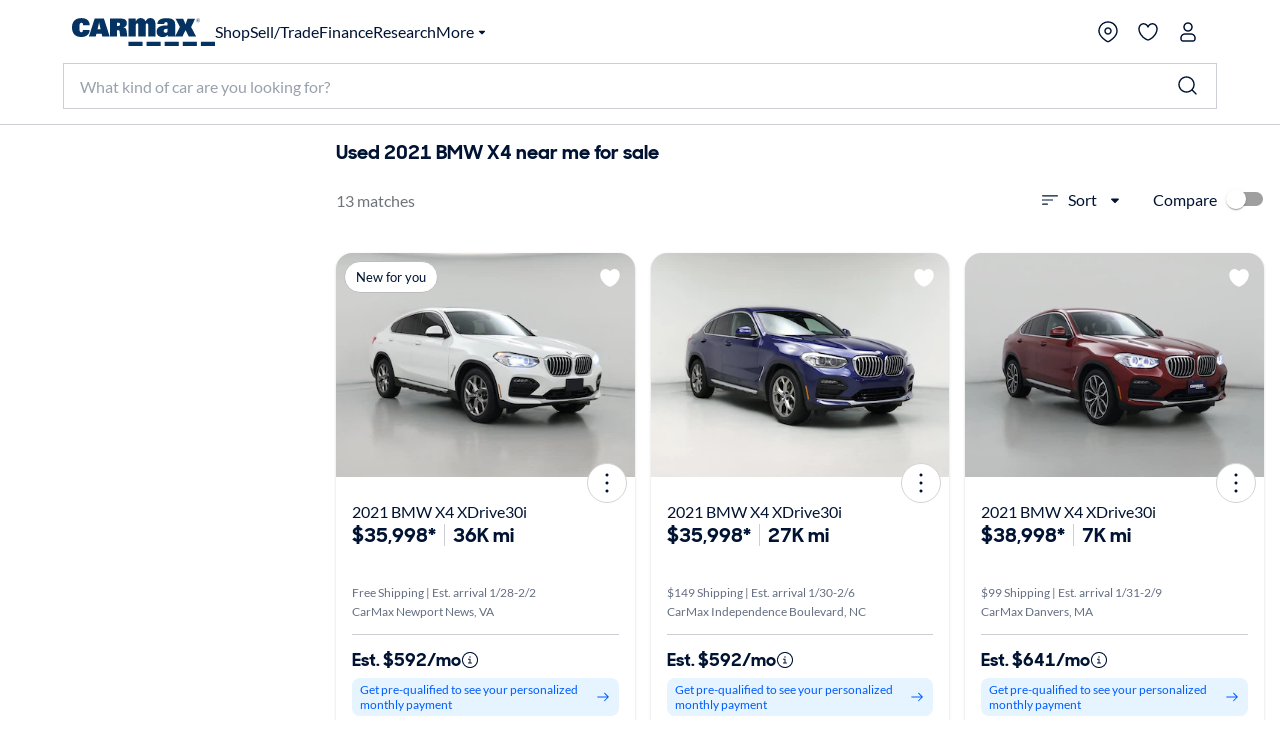

--- FILE ---
content_type: text/html;charset=utf-8
request_url: https://www.carmax.com/cars/bmw/x4/2021
body_size: 68439
content:
<!DOCTYPE html><html lang="en" style="color-scheme: light; --vh: 32.4px; --vw: 1920px;" class="js-focus-visible" data-js-focus-visible=""><head>
    

        
    <meta charset="utf-8"/>
    <meta name="viewport" content="width=device-width, initial-scale=1.0"/>
    <title>
        Used 2021 BMW X4 near me for sale
    </title>
    <meta name="description" content="Used 2021 BMW X4 for sale on carmax.com. Search used cars, research vehicle models, and compare cars, all online at carmax.com"/>
    <meta name="keywords"/>

    <link rel="canonical" href="https://www.carmax.com/cars/bmw/x4/2021"/>

    <meta name="robots" content="index,follow"/>
    <link rel="preconnect" href="//img2.carmax.com"/>
    <link rel="preconnect" href="//cdn.levelaccess.net"/>
    <link rel="preconnect" href="//googletagmanager.com"/>
    <link rel="preconnect" href="https://www.carmax.com"/>

    
    
    
    
        
        
        
        
        
        
        
        

    
    <link href="https://www.carmax.com/shared/header-footer/full/css/main.css" rel="stylesheet"/>
    
    <link href="https://www.carmax.com/shared/saved-vehicles/saved-vehicles/main.css" rel="stylesheet"/>

    
    
    
    
    <link rel="stylesheet" href="/cars/dist/searchApp.84c88e61a95a35eed05d.css"/>


    
    
        
        
        
    
    
    
    
        
    

    
    <script type="application/ld+json">
    { "@context": "http://schema.org", "@type": "WebSite", "name": "CarMax", "url": "https://www.carmax.com" }
</script>
<script type="application/ld+json">
    {
    "@context": "http://schema.org", "@type": "Organization", "legalName": "CarMax", "url": "https://www.carmax.com", "logo": "https://www.carmax.com/css/img/carmax.png",
    "contactPoint": { "@type": "ContactPoint", "telephone": "+1-800-519-1511", "contactType": "Customer Service", "areaServed": "US", "contactOption": "TollFree" },
    "sameAs": [ "https://www.twitter.com/CarMax", "https://www.facebook.com/CarMax", "https://www.linkedin.com/company/carmax" ]
    }
</script>




                              </head><body data-show-refinements-section="true"><iframe src="about:blank" title="" role="presentation" loading="eager" style="width: 0px; height: 0px; border: 0px; display: none;"></iframe><style data-emotion="css-global" data-s="">#refinements-section { height: 48px; position: sticky; top: 0px; z-index: 101; } @media (min-width: 821px) {
  #refinements-section { display: none; }
}</style><style data-emotion="css-global" data-s="">:root { --kmx-mui-spacing: 8px; --kmx-mui-shape-borderRadius: 16px; --kmx-mui-shadows-0: none; --kmx-mui-shadows-1: 0px 1px 3px 0px rgba(0, 37, 102, 0.12),0px 1px 1px 0px rgba(0, 37, 102, 0.14),0px 2px 1px -1px rgba(0, 37, 102, 0.2); --kmx-mui-shadows-2: 1px 1px 2px 0px rgba(0, 19, 51, 0.08),0px 3px 16px 0px rgba(0, 19, 51, 0.08),2px 4px 6px -3px rgba(0, 19, 51, 0.16); --kmx-mui-shadows-3: 3px 5px 5px -3px rgba(0, 19, 51, 0.14),3px 3px 14px 2px rgba(0, 19, 51, 0.08),4px 24px 16px -16px rgba(0, 19, 51, 0.15); --kmx-mui-shadows-4: 8px 35px 24px -24px rgba(0, 19, 51, 0.1),4px 8px 10px -5px rgba(0, 19, 51, 0.14),4px 16px 24px 2px rgba(0, 19, 51, 0.08),3px 6px 30px 5px rgba(0, 19, 51, 0.06); --kmx-mui-shadows-5: 4px 12px 60px 5px rgba(0, 19, 51, 0.08),8px 77px 40px -40px rgba(0, 19, 51, 0.08),4px 16px 20px -5px rgba(0, 19, 51, 0.08),4px 32px 48px 2px rgba(0, 19, 51, 0.1); --kmx-mui-shadows-6: none; --kmx-mui-shadows-7: none; --kmx-mui-shadows-8: none; --kmx-mui-shadows-9: none; --kmx-mui-shadows-10: none; --kmx-mui-shadows-11: none; --kmx-mui-shadows-12: none; --kmx-mui-shadows-13: none; --kmx-mui-shadows-14: none; --kmx-mui-shadows-15: none; --kmx-mui-shadows-16: none; --kmx-mui-shadows-17: none; --kmx-mui-shadows-18: none; --kmx-mui-shadows-19: none; --kmx-mui-shadows-20: none; --kmx-mui-shadows-21: none; --kmx-mui-shadows-22: none; --kmx-mui-shadows-23: none; --kmx-mui-shadows-24: none; --kmx-mui-zIndex-mobileStepper: 1000; --kmx-mui-zIndex-fab: 1050; --kmx-mui-zIndex-speedDial: 1050; --kmx-mui-zIndex-appBar: 1100; --kmx-mui-zIndex-drawer: 1200; --kmx-mui-zIndex-modal: 1300; --kmx-mui-zIndex-snackbar: 1400; --kmx-mui-zIndex-tooltip: 1500; --kmx-mui-font-h1: 700 8.5625rem/1 "CarMaxSharpSansDisp-Bold",Helvetica,Arial,sans-serif; --kmx-mui-font-h2: 700 5.75rem/1 "CarMaxSharpSansDisp-Bold",Helvetica,Arial,sans-serif; --kmx-mui-font-h3: 700 3.8125rem/1 "CarMaxSharpSansDisp-Bold",Helvetica,Arial,sans-serif; --kmx-mui-font-h4: 700 2.5rem/1.1 "CarMaxSharpSansDisp-Bold",Helvetica,Arial,sans-serif; --kmx-mui-font-h5: 700 1.6875rem/1.1 "CarMaxSharpSansDisp-Bold",Helvetica,Arial,sans-serif; --kmx-mui-font-h6: 700 1.125rem/1.1 "CarMaxSharpSansDisp-Bold",Helvetica,Arial,sans-serif; --kmx-mui-font-subtitle1: 700 1rem/1.2 "CarMaxSharpSansDisp-Bold",Helvetica,Arial,sans-serif; --kmx-mui-font-subtitle2: 700 0.875rem/1.2 "CarMaxSharpSansDisp-Bold",Helvetica,Arial,sans-serif; --kmx-mui-font-body1: 400 1rem/1.6 Lato,Helvetica,Arial,sans-serif; --kmx-mui-font-body2: 400 0.875rem/1.6 Lato,Helvetica,Arial,sans-serif; --kmx-mui-font-bodyLarge: 1.25rem/1.6; --kmx-mui-font-button: 700 1rem/1.75 "CarMaxSharpSansDisp-Bold",Helvetica,Arial,sans-serif; --kmx-mui-font-caption: 400 0.75rem/1.66 Lato,Helvetica,Arial,sans-serif; --kmx-mui-font-overline: 400 0.75rem/2.66 Lato,Helvetica,Arial,sans-serif; --kmx-mui-font-inherit: inherit inherit/inherit inherit; } :root { color-scheme: light; --kmx-mui-palette-primary-main: #005dff; --kmx-mui-palette-primary-dark: #004acc; --kmx-mui-palette-primary-light: #0090ff; --kmx-mui-palette-primary-contrastText: #ffffff; --kmx-mui-palette-primary-faint: #e6f4ff; --kmx-mui-palette-primary-focusVisible: #66bcff29; --kmx-mui-palette-primary-mainChannel: 0 93 255; --kmx-mui-palette-primary-lightChannel: 0 144 255; --kmx-mui-palette-primary-darkChannel: 0 74 204; --kmx-mui-palette-primary-contrastTextChannel: 255 255 255; --kmx-mui-palette-secondary-main: #001333; --kmx-mui-palette-secondary-dark: #00091a; --kmx-mui-palette-secondary-light: #33425c; --kmx-mui-palette-secondary-contrastText: #ffffff; --kmx-mui-palette-secondary-faint: #f2f3f5; --kmx-mui-palette-secondary-focusVisible: #b3b8c229; --kmx-mui-palette-secondary-mainChannel: 0 19 51; --kmx-mui-palette-secondary-lightChannel: 51 66 92; --kmx-mui-palette-secondary-darkChannel: 0 9 26; --kmx-mui-palette-secondary-contrastTextChannel: 255 255 255; --kmx-mui-palette-error-main: #cc0014; --kmx-mui-palette-error-dark: #99000f; --kmx-mui-palette-error-light: #ff0019; --kmx-mui-palette-error-contrastText: #ffffff; --kmx-mui-palette-error-faint: #ffe6e8; --kmx-mui-palette-error-mainChannel: 204 0 20; --kmx-mui-palette-error-lightChannel: 255 0 25; --kmx-mui-palette-error-darkChannel: 153 0 15; --kmx-mui-palette-error-contrastTextChannel: 255 255 255; --kmx-mui-palette-warning-main: #993500; --kmx-mui-palette-warning-dark: #662400; --kmx-mui-palette-warning-light: #ff5900; --kmx-mui-palette-warning-contrastText: #ffffff; --kmx-mui-palette-warning-faint: #fff6e6; --kmx-mui-palette-warning-mainChannel: 153 53 0; --kmx-mui-palette-warning-lightChannel: 255 89 0; --kmx-mui-palette-warning-darkChannel: 102 36 0; --kmx-mui-palette-warning-contrastTextChannel: 255 255 255; --kmx-mui-palette-info-main: #005dff; --kmx-mui-palette-info-dark: #004acc; --kmx-mui-palette-info-light: #33a6ff; --kmx-mui-palette-info-contrastText: #ffffff; --kmx-mui-palette-info-faint: #e6f4ff; --kmx-mui-palette-info-mainChannel: 0 93 255; --kmx-mui-palette-info-lightChannel: 51 166 255; --kmx-mui-palette-info-darkChannel: 0 74 204; --kmx-mui-palette-info-contrastTextChannel: 255 255 255; --kmx-mui-palette-success-main: #006600; --kmx-mui-palette-success-dark: #004400; --kmx-mui-palette-success-light: #00aa00; --kmx-mui-palette-success-contrastText: #ffffff; --kmx-mui-palette-success-faint: #e8fae8; --kmx-mui-palette-success-mainChannel: 0 102 0; --kmx-mui-palette-success-lightChannel: 0 170 0; --kmx-mui-palette-success-darkChannel: 0 68 0; --kmx-mui-palette-success-contrastTextChannel: 255 255 255; --kmx-mui-palette-text-primary: #001333; --kmx-mui-palette-text-secondary: #646e82; --kmx-mui-palette-text-disabled: #99a1ad; --kmx-mui-palette-text-primaryChannel: 0 19 51; --kmx-mui-palette-text-secondaryChannel: 100 110 130; --kmx-mui-palette-cta-main: #ffd700; --kmx-mui-palette-cta-light: #ffe000; --kmx-mui-palette-cta-dark: #fec000; --kmx-mui-palette-cta-contrastText: #001333; --kmx-mui-palette-cta-mainChannel: 255 215 0; --kmx-mui-palette-cta-lightChannel: 255 224 0; --kmx-mui-palette-cta-darkChannel: 254 192 0; --kmx-mui-palette-cta-contrastTextChannel: 0 19 51; --kmx-mui-palette-flagged-main: #cc0065; --kmx-mui-palette-flagged-light: #ff007e; --kmx-mui-palette-flagged-dark: #99004c; --kmx-mui-palette-flagged-contrastText: #ffffff; --kmx-mui-palette-flagged-faint: #ffe6fa; --kmx-mui-palette-flagged-mainChannel: 204 0 101; --kmx-mui-palette-flagged-lightChannel: 255 0 126; --kmx-mui-palette-flagged-darkChannel: 153 0 76; --kmx-mui-palette-flagged-contrastTextChannel: 255 255 255; --kmx-mui-palette-background-default: #ffffff; --kmx-mui-palette-background-paper: #ffffff; --kmx-mui-palette-background-defaultChannel: 255 255 255; --kmx-mui-palette-background-paperChannel: 255 255 255; --kmx-mui-palette-action-active: #001333; --kmx-mui-palette-action-disabled: #808999; --kmx-mui-palette-action-disabledBackground: #e6e7eb; --kmx-mui-palette-action-hoverOpacity: 0.16; --kmx-mui-palette-action-hover: rgba(179, 184, 194, 0.16); --kmx-mui-palette-action-selected: rgba(0, 0, 0, 0.08); --kmx-mui-palette-action-selectedOpacity: 0.08; --kmx-mui-palette-action-disabledOpacity: 0.38; --kmx-mui-palette-action-focus: rgba(0, 0, 0, 0.12); --kmx-mui-palette-action-focusOpacity: 0.12; --kmx-mui-palette-action-activatedOpacity: 0.12; --kmx-mui-palette-action-activeChannel: 0 19 51; --kmx-mui-palette-action-selectedChannel: 0 0 0; --kmx-mui-palette-divider: #ccd0d6; --kmx-mui-palette-Alert-infoFilledBg: #005dff; --kmx-mui-palette-Alert-infoStandardBg: #e6f4ff; --kmx-mui-palette-Alert-successStandardBg: #e8fae8; --kmx-mui-palette-Alert-successColor: #006600; --kmx-mui-palette-Alert-successFilledBg: #006600; --kmx-mui-palette-Alert-warningStandardBg: #fff6e6; --kmx-mui-palette-Alert-warningColor: #993500; --kmx-mui-palette-Alert-warningFilledBg: #993500; --kmx-mui-palette-Alert-errorFilledBg: #cc0014; --kmx-mui-palette-Alert-errorFilledColor: #ffffff; --kmx-mui-palette-Alert-errorStandardBg: #ffe6e8; --kmx-mui-palette-Alert-errorColor: #99000f; --kmx-mui-palette-Alert-flaggedColor: #99004c; --kmx-mui-palette-Alert-flaggedStandardBg: #ffe6fa; --kmx-mui-palette-Alert-flaggedFilledBg: #cc0065; --kmx-mui-palette-Alert-flaggedFilledColor: #ffffff; --kmx-mui-palette-Alert-flaggedIconColor: #cc0065; --kmx-mui-palette-Alert-infoColor: rgb(20, 66, 102); --kmx-mui-palette-Alert-infoFilledColor: #fff; --kmx-mui-palette-Alert-successFilledColor: #fff; --kmx-mui-palette-Alert-warningFilledColor: #fff; --kmx-mui-palette-Alert-errorIconColor: var(--kmx-mui-palette-error-main, #cc0014); --kmx-mui-palette-Alert-infoIconColor: var(--kmx-mui-palette-info-main, #005dff); --kmx-mui-palette-Alert-successIconColor: var(--kmx-mui-palette-success-main, #006600); --kmx-mui-palette-Alert-warningIconColor: var(--kmx-mui-palette-warning-main, #993500); --kmx-mui-palette-Avatar-defaultBg: #99a1ad; --kmx-mui-palette-TableCell-border: #ccd0d6; --kmx-mui-palette-common-black: #000; --kmx-mui-palette-common-white: #fff; --kmx-mui-palette-common-background: #fff; --kmx-mui-palette-common-onBackground: #000; --kmx-mui-palette-common-backgroundChannel: 255 255 255; --kmx-mui-palette-common-onBackgroundChannel: 0 0 0; --kmx-mui-palette-grey-50: #fafafa; --kmx-mui-palette-grey-100: #f5f5f5; --kmx-mui-palette-grey-200: #eeeeee; --kmx-mui-palette-grey-300: #e0e0e0; --kmx-mui-palette-grey-400: #bdbdbd; --kmx-mui-palette-grey-500: #9e9e9e; --kmx-mui-palette-grey-600: #757575; --kmx-mui-palette-grey-700: #616161; --kmx-mui-palette-grey-800: #424242; --kmx-mui-palette-grey-900: #212121; --kmx-mui-palette-grey-A100: #f5f5f5; --kmx-mui-palette-grey-A200: #eeeeee; --kmx-mui-palette-grey-A400: #bdbdbd; --kmx-mui-palette-grey-A700: #616161; --kmx-mui-palette-AppBar-defaultBg: var(--kmx-mui-palette-grey-100, #f5f5f5); --kmx-mui-palette-Button-inheritContainedBg: var(--kmx-mui-palette-grey-300, #e0e0e0); --kmx-mui-palette-Button-inheritContainedHoverBg: var(--kmx-mui-palette-grey-A100, #f5f5f5); --kmx-mui-palette-Chip-defaultBorder: var(--kmx-mui-palette-grey-400, #bdbdbd); --kmx-mui-palette-Chip-defaultAvatarColor: var(--kmx-mui-palette-grey-700, #616161); --kmx-mui-palette-Chip-defaultIconColor: var(--kmx-mui-palette-grey-700, #616161); --kmx-mui-palette-FilledInput-bg: rgba(0, 0, 0, 0.06); --kmx-mui-palette-FilledInput-hoverBg: rgba(0, 0, 0, 0.09); --kmx-mui-palette-FilledInput-disabledBg: rgba(0, 0, 0, 0.12); --kmx-mui-palette-LinearProgress-primaryBg: rgb(158, 193, 255); --kmx-mui-palette-LinearProgress-secondaryBg: rgb(158, 165, 177); --kmx-mui-palette-LinearProgress-errorBg: rgb(235, 158, 165); --kmx-mui-palette-LinearProgress-infoBg: rgb(158, 193, 255); --kmx-mui-palette-LinearProgress-successBg: rgb(158, 196, 158); --kmx-mui-palette-LinearProgress-warningBg: rgb(216, 178, 158); --kmx-mui-palette-Skeleton-bg: rgba(var(--kmx-mui-palette-text-primaryChannel, undefined) / 0.11); --kmx-mui-palette-Slider-primaryTrack: rgb(158, 193, 255); --kmx-mui-palette-Slider-secondaryTrack: rgb(158, 165, 177); --kmx-mui-palette-Slider-errorTrack: rgb(235, 158, 165); --kmx-mui-palette-Slider-infoTrack: rgb(158, 193, 255); --kmx-mui-palette-Slider-successTrack: rgb(158, 196, 158); --kmx-mui-palette-Slider-warningTrack: rgb(216, 178, 158); --kmx-mui-palette-SnackbarContent-bg: rgb(50, 50, 50); --kmx-mui-palette-SnackbarContent-color: #fff; --kmx-mui-palette-SpeedDialAction-fabHoverBg: rgb(216, 216, 216); --kmx-mui-palette-StepConnector-border: var(--kmx-mui-palette-grey-400, #bdbdbd); --kmx-mui-palette-StepContent-border: var(--kmx-mui-palette-grey-400, #bdbdbd); --kmx-mui-palette-Switch-defaultColor: var(--kmx-mui-palette-common-white, #fff); --kmx-mui-palette-Switch-defaultDisabledColor: var(--kmx-mui-palette-grey-100, #f5f5f5); --kmx-mui-palette-Switch-primaryDisabledColor: rgb(158, 193, 255); --kmx-mui-palette-Switch-secondaryDisabledColor: rgb(158, 165, 177); --kmx-mui-palette-Switch-errorDisabledColor: rgb(235, 158, 165); --kmx-mui-palette-Switch-infoDisabledColor: rgb(158, 193, 255); --kmx-mui-palette-Switch-successDisabledColor: rgb(158, 196, 158); --kmx-mui-palette-Switch-warningDisabledColor: rgb(216, 178, 158); --kmx-mui-palette-Tooltip-bg: rgba(97, 97, 97, 0.92); --kmx-mui-palette-dividerChannel: 204 208 214; --kmx-mui-opacity-inputPlaceholder: 0.42; --kmx-mui-opacity-inputUnderline: 0.42; --kmx-mui-opacity-switchTrackDisabled: 0.12; --kmx-mui-opacity-switchTrack: 0.38; }</style><style data-emotion="css-global" data-s="">#lunchbox-orig { display: none; }</style><style data-emotion="css-global" data-s="">#disclaimer-placeholder { display: none; } #disclaimer { max-width: 700px; padding: calc(0 * var(--kmx-mui-spacing)) calc(4 * var(--kmx-mui-spacing)); text-align: left; } @media (max-width: 399px) {
  #disclaimer { padding: calc(0 * var(--kmx-mui-spacing)) calc(2 * var(--kmx-mui-spacing)); }
}</style><style data-emotion="css" data-s="">.css-udzzjj { border-bottom: 1px solid rgb(204, 208, 214); box-shadow: rgba(0, 0, 0, 0.1) 0px 8px 10px -6px; flex: 0 0 auto; padding: 1rem 0px 0.5rem; position: relative; z-index: 110; } @media (max-width: 820px) {
  .css-udzzjj { padding: 0px; }
} .css-udzzjj.filters-hidden { min-height: 48px; padding: 0px 0px 0.5rem; } .css-udzzjj.filters-hidden .sidebar--title { border-bottom: 1px solid rgb(204, 208, 214); min-height: 47px; } .css-udzzjj.filters-hidden .sidebar-header--actions { border: none; margin: 0px; } @media (max-width: 820px) {
  .css-udzzjj.filters-hidden .sidebar-header--actions { padding-right: 1rem; border-top: 1px solid rgb(204, 208, 214); }
} .css-mfqck0 { font-family: Lato, Helvetica, Arial, sans-serif; font-weight: 700; font-size: 0.875rem; line-height: 1.6; letter-spacing: 0px; -webkit-box-align: center; align-items: center; display: flex; -webkit-box-pack: justify; justify-content: space-between; padding: 0px 1rem; } @media (max-width: 820px) {
  .css-mfqck0 { padding: 0.5rem 1rem 6px; }
} .css-mfqck0 .filter-count { font-weight: 400; } .css-15vhhhd { display: flex; flex-direction: row; -webkit-box-pack: justify; justify-content: space-between; width: 100%; } .css-us0rb { font-family: CarMaxSharpSansDisp-Bold, Helvetica, Arial, sans-serif; font-weight: 700; font-size: 14px; line-height: normal; text-transform: none; color: rgb(100, 110, 130); cursor: pointer; } .css-w9d5pd { display: inline-flex; -webkit-box-align: center; align-items: center; -webkit-box-pack: center; justify-content: center; position: relative; box-sizing: border-box; -webkit-tap-highlight-color: transparent; background-color: transparent; outline: 0px; border: 0px; margin: 0px; border-radius: 0px; padding: 0px; user-select: none; vertical-align: middle; appearance: none; text-decoration: none; font-family: CarMaxSharpSansDisp-Bold, Helvetica, Arial, sans-serif; font-weight: 700; font-size: 14px; line-height: normal; text-transform: none; color: rgb(100, 110, 130); cursor: pointer; } .css-w9d5pd.Mui-disabled { pointer-events: none; cursor: default; } @media print {
  .css-w9d5pd { print-color-adjust: exact; }
} .css-l1p2hr { margin-right: 8px; } .css-e0hjbm { user-select: none; width: 1em; height: 1em; display: inline-block; flex-shrink: 0; transition: fill 300ms cubic-bezier(0.4, 0, 0.2, 1); font-size: 1.5rem; margin-right: 8px; } .css-17h9k32 { padding: 0px; color: rgb(0, 19, 51); font-family: Lato, Helvetica, Arial, sans-serif; font-weight: 400; } .css-17h9k32:hover { background: none; } .css-15op186 { line-height: 1.75; text-transform: none; min-width: 64px; border: 0px; border-radius: var(--kmx-mui-shape-borderRadius); background-color: var(--variant-textBg); --variant-textColor: var(--kmx-mui-palette-primary-main); --variant-outlinedColor: var(--kmx-mui-palette-primary-main); --variant-outlinedBorder: rgba(var(--kmx-mui-palette-primary-mainChannel) / 0.5); --variant-containedColor: var(--kmx-mui-palette-primary-contrastText); --variant-containedBg: var(--kmx-mui-palette-primary-main); box-shadow: none; transition: background-color 250ms cubic-bezier(0.4, 0, 0.2, 1), box-shadow 250ms cubic-bezier(0.4, 0, 0.2, 1), border-color 250ms cubic-bezier(0.4, 0, 0.2, 1); font-size: 0.875rem; padding: 0px; color: rgb(0, 19, 51); font-family: Lato, Helvetica, Arial, sans-serif; font-weight: 400; } .css-15op186:hover { text-decoration: none; } .css-15op186.Mui-disabled { color: var(--kmx-mui-palette-action-disabled); } @media (hover: hover) {
  .css-15op186:hover { --variant-containedBg: var(--kmx-mui-palette-primary-dark); --variant-textBg: rgba(var(--kmx-mui-palette-primary-mainChannel) / var(--kmx-mui-palette-action-hoverOpacity)); --variant-outlinedBorder: var(--kmx-mui-palette-primary-main); --variant-outlinedBg: rgba(var(--kmx-mui-palette-primary-mainChannel) / var(--kmx-mui-palette-action-hoverOpacity)); }
} .css-15op186:hover { box-shadow: none; } .css-15op186.Mui-focusVisible { box-shadow: none; } .css-15op186:active { box-shadow: none; } .css-15op186.Mui-disabled { box-shadow: none; } .css-15op186.MuiButton-loading { color: transparent; } .css-15op186:hover { background: rgba(102, 188, 255, 0.16); } .css-15op186.Mui-focusVisible { outline: 2px solid var(--kmx-mui-palette-primary-main); outline-offset: 2px; } .css-15op186:hover { background: none; } .css-11ntseq { display: inline-flex; -webkit-box-align: center; align-items: center; -webkit-box-pack: center; justify-content: center; position: relative; box-sizing: border-box; -webkit-tap-highlight-color: transparent; outline: 0px; margin: 0px; cursor: pointer; user-select: none; vertical-align: middle; appearance: none; text-decoration: none; line-height: 1.75; text-transform: none; min-width: 64px; border: 0px; border-radius: var(--kmx-mui-shape-borderRadius); background-color: var(--variant-textBg); --variant-textColor: var(--kmx-mui-palette-primary-main); --variant-outlinedColor: var(--kmx-mui-palette-primary-main); --variant-outlinedBorder: rgba(var(--kmx-mui-palette-primary-mainChannel) / 0.5); --variant-containedColor: var(--kmx-mui-palette-primary-contrastText); --variant-containedBg: var(--kmx-mui-palette-primary-main); box-shadow: none; transition: background-color 250ms cubic-bezier(0.4, 0, 0.2, 1), box-shadow 250ms cubic-bezier(0.4, 0, 0.2, 1), border-color 250ms cubic-bezier(0.4, 0, 0.2, 1); font-size: 0.875rem; padding: 0px; color: rgb(0, 19, 51); font-family: Lato, Helvetica, Arial, sans-serif; font-weight: 400; } .css-11ntseq.Mui-disabled { pointer-events: none; cursor: default; } @media print {
  .css-11ntseq { print-color-adjust: exact; }
} .css-11ntseq:hover { text-decoration: none; } .css-11ntseq.Mui-disabled { color: var(--kmx-mui-palette-action-disabled); } @media (hover: hover) {
  .css-11ntseq:hover { --variant-containedBg: var(--kmx-mui-palette-primary-dark); --variant-textBg: rgba(var(--kmx-mui-palette-primary-mainChannel) / var(--kmx-mui-palette-action-hoverOpacity)); --variant-outlinedBorder: var(--kmx-mui-palette-primary-main); --variant-outlinedBg: rgba(var(--kmx-mui-palette-primary-mainChannel) / var(--kmx-mui-palette-action-hoverOpacity)); }
} .css-11ntseq:hover { box-shadow: none; } .css-11ntseq.Mui-focusVisible { box-shadow: none; } .css-11ntseq:active { box-shadow: none; } .css-11ntseq.Mui-disabled { box-shadow: none; } .css-11ntseq.MuiButton-loading { color: transparent; } .css-11ntseq:hover { background: rgba(102, 188, 255, 0.16); } .css-11ntseq.Mui-focusVisible { outline: 2px solid var(--kmx-mui-palette-primary-main); outline-offset: 2px; } .css-11ntseq:hover { background: none; } .css-njxtce { flex-shrink: 0; font-size: 1.25rem; } @media (min-width: 821px) {
  .css-njxtce { display: none; }
} .css-njxtce .MuiSvgIcon-root { font-size: inherit; } .css-1w0oe61 { text-align: center; flex: 0 0 auto; color: var(--kmx-mui-palette-action-active); transition: background-color 150ms cubic-bezier(0.4, 0, 0.2, 1); --IconButton-hoverBg: rgba(var(--kmx-mui-palette-action-activeChannel) / var(--kmx-mui-palette-action-hoverOpacity)); padding: 5px; border-radius: 16px; font-size: 1.25rem; } .css-1w0oe61:hover { background-color: var(--IconButton-hoverBg); } @media (hover: none) {
  .css-1w0oe61:hover { background-color: transparent; }
} .css-1w0oe61.Mui-disabled { background-color: transparent; color: var(--kmx-mui-palette-action-disabled); } .css-1w0oe61.MuiIconButton-loading { color: transparent; } .css-1w0oe61.Mui-focusVisible { outline: 2px solid var(--kmx-mui-palette-primary-main); outline-offset: 2px; } @media (min-width: 821px) {
  .css-1w0oe61 { display: none; }
} .css-1w0oe61 .MuiSvgIcon-root { font-size: inherit; } .css-117ftmi { display: inline-flex; -webkit-box-align: center; align-items: center; -webkit-box-pack: center; justify-content: center; position: relative; box-sizing: border-box; -webkit-tap-highlight-color: transparent; background-color: transparent; outline: 0px; border: 0px; margin: 0px; cursor: pointer; user-select: none; vertical-align: middle; appearance: none; text-decoration: none; text-align: center; flex: 0 0 auto; color: var(--kmx-mui-palette-action-active); transition: background-color 150ms cubic-bezier(0.4, 0, 0.2, 1); --IconButton-hoverBg: rgba(var(--kmx-mui-palette-action-activeChannel) / var(--kmx-mui-palette-action-hoverOpacity)); padding: 5px; border-radius: 16px; font-size: 1.25rem; } .css-117ftmi.Mui-disabled { pointer-events: none; cursor: default; } @media print {
  .css-117ftmi { print-color-adjust: exact; }
} .css-117ftmi:hover { background-color: var(--IconButton-hoverBg); } @media (hover: none) {
  .css-117ftmi:hover { background-color: transparent; }
} .css-117ftmi.Mui-disabled { background-color: transparent; color: var(--kmx-mui-palette-action-disabled); } .css-117ftmi.MuiIconButton-loading { color: transparent; } .css-117ftmi.Mui-focusVisible { outline: 2px solid var(--kmx-mui-palette-primary-main); outline-offset: 2px; } @media (min-width: 821px) {
  .css-117ftmi { display: none; }
} .css-117ftmi .MuiSvgIcon-root { font-size: inherit; } .css-v0hoi2 { user-select: none; width: 1em; height: 1em; display: inline-block; flex-shrink: 0; transition: fill 300ms cubic-bezier(0.4, 0, 0.2, 1); font-size: inherit; } .css-1cgo4hv { -webkit-font-smoothing: antialiased; box-sizing: border-box; text-size-adjust: 100%; color: var(--kmx-mui-palette-text-primary); font-family: Lato, Helvetica, Arial, sans-serif; font-weight: 400; font-size: 1rem; line-height: 1.6; letter-spacing: 0px; background-color: var(--kmx-mui-palette-background-default); } @media print {
  .css-1cgo4hv { background-color: var(--kmx-mui-palette-common-white); }
} .css-1cgo4hv *, .css-1cgo4hv ::before, .css-1cgo4hv ::after { box-sizing: inherit; } .css-1cgo4hv strong, .css-1cgo4hv b { font-weight: 700; } .css-l4d3ak { background: rgb(255, 255, 255); box-sizing: border-box; height: 48px; } #refinements-section.stuckToTop .css-l4d3ak { border-bottom: 1px solid rgb(204, 208, 214); } @media (min-width: 821px) {
  .css-l4d3ak { display: none; }
} .css-1gsr89k { background: rgb(255, 255, 255); box-sizing: border-box; height: 48px; } #refinements-section.stuckToTop .css-1gsr89k { border-bottom: 1px solid rgb(204, 208, 214); } @media (min-width: 821px) {
  .css-1gsr89k { display: none; }
} .css-1pdyzcx { -webkit-box-align: center; align-items: center; height: 100%; overflow-x: auto; padding: calc(0 * var(--kmx-mui-spacing)) calc(2 * var(--kmx-mui-spacing)); } .css-1pdyzcx .MuiChip-root { flex: 0 0 auto; margin: 0px; } .css-6xd267 { display: flex; flex-direction: row; gap: calc(1 * var(--kmx-mui-spacing)); -webkit-box-align: center; align-items: center; height: 100%; overflow-x: auto; padding: calc(0 * var(--kmx-mui-spacing)) calc(2 * var(--kmx-mui-spacing)); } .css-6xd267 .MuiChip-root { flex: 0 0 auto; margin: 0px; } .css-1be6x1c { margin: 8px 8px 0px 0px; } .css-ze71l3 { max-width: 100%; font-family: Lato, Helvetica, Arial, sans-serif; font-size: 0.8125rem; display: inline-flex; -webkit-box-align: center; align-items: center; -webkit-box-pack: center; justify-content: center; height: 32px; border-radius: 16px; white-space: nowrap; transition: background-color 300ms cubic-bezier(0.4, 0, 0.2, 1), box-shadow 300ms cubic-bezier(0.4, 0, 0.2, 1); outline: 0px; text-decoration: none; border: 0px; padding: 0px; vertical-align: middle; box-sizing: border-box; background-color: var(--kmx-mui-palette-secondary-main); color: var(--kmx-mui-palette-secondary-contrastText); user-select: none; -webkit-tap-highlight-color: transparent; cursor: pointer; margin: 8px 8px 0px 0px; } .css-ze71l3.Mui-disabled { opacity: var(--kmx-mui-palette-action-disabledOpacity); pointer-events: none; } .css-ze71l3 .MuiChip-avatar { margin-left: 5px; margin-right: -6px; width: 24px; height: 24px; color: var(--kmx-mui-palette-Chip-defaultAvatarColor); font-size: 0.75rem; } .css-ze71l3 .MuiChip-avatarColorPrimary { color: var(--kmx-mui-palette-primary-contrastText); background-color: var(--kmx-mui-palette-primary-dark); } .css-ze71l3 .MuiChip-avatarColorSecondary { color: var(--kmx-mui-palette-secondary-contrastText); background-color: var(--kmx-mui-palette-secondary-dark); } .css-ze71l3 .MuiChip-avatarSmall { margin-left: 4px; margin-right: -4px; width: 18px; height: 18px; font-size: 0.625rem; } .css-ze71l3 .MuiChip-icon { margin-left: 5px; margin-right: -6px; } .css-ze71l3 .MuiChip-deleteIcon { -webkit-tap-highlight-color: transparent; color: rgba(var(--kmx-mui-palette-text-primaryChannel) / 0.26); font-size: 22px; cursor: pointer; margin: 0px 5px 0px -6px; } .css-ze71l3 .MuiChip-deleteIcon:hover { color: rgba(var(--kmx-mui-palette-text-primaryChannel) / 0.4); } .css-ze71l3 .MuiChip-deleteIcon { color: rgba(var(--kmx-mui-palette-secondary-contrastTextChannel) / 0.7); } .css-ze71l3 .MuiChip-deleteIcon:hover, .css-ze71l3 .MuiChip-deleteIcon:active { color: var(--kmx-mui-palette-secondary-contrastText); } .css-ze71l3 .MuiChip-icon { color: var(--kmx-mui-palette-Chip-defaultIconColor); } .css-ze71l3 .MuiChip-icon { color: inherit; } .css-ze71l3.Mui-focusVisible { background-color: rgba(var(--kmx-mui-palette-action-selectedChannel) / calc(var(--kmx-mui-palette-action-selectedOpacity) + var(--kmx-mui-palette-action-focusOpacity))); } .css-ze71l3.Mui-focusVisible { background: var(--kmx-mui-palette-secondary-dark); } .css-ze71l3:hover { background-color: rgba(var(--kmx-mui-palette-action-selectedChannel) / calc(var(--kmx-mui-palette-action-selectedOpacity) + var(--kmx-mui-palette-action-hoverOpacity))); } .css-ze71l3.Mui-focusVisible { background-color: rgba(var(--kmx-mui-palette-action-selectedChannel) / calc(var(--kmx-mui-palette-action-selectedOpacity) + var(--kmx-mui-palette-action-focusOpacity))); } .css-ze71l3:active { box-shadow: var(--kmx-mui-shadows-1); } .css-ze71l3:hover, .css-ze71l3.Mui-focusVisible { background-color: var(--kmx-mui-palette-secondary-dark); } .css-13mvdr3 { position: relative; appearance: none; max-width: 100%; font-family: Lato, Helvetica, Arial, sans-serif; font-size: 0.8125rem; display: inline-flex; -webkit-box-align: center; align-items: center; -webkit-box-pack: center; justify-content: center; height: 32px; border-radius: 16px; white-space: nowrap; transition: background-color 300ms cubic-bezier(0.4, 0, 0.2, 1), box-shadow 300ms cubic-bezier(0.4, 0, 0.2, 1); outline: 0px; text-decoration: none; border: 0px; padding: 0px; vertical-align: middle; box-sizing: border-box; background-color: var(--kmx-mui-palette-secondary-main); color: var(--kmx-mui-palette-secondary-contrastText); user-select: none; -webkit-tap-highlight-color: transparent; cursor: pointer; margin: 8px 8px 0px 0px; } .css-13mvdr3.Mui-disabled { pointer-events: none; cursor: default; } @media print {
  .css-13mvdr3 { print-color-adjust: exact; }
} .css-13mvdr3.Mui-disabled { opacity: var(--kmx-mui-palette-action-disabledOpacity); pointer-events: none; } .css-13mvdr3 .MuiChip-avatar { margin-left: 5px; margin-right: -6px; width: 24px; height: 24px; color: var(--kmx-mui-palette-Chip-defaultAvatarColor); font-size: 0.75rem; } .css-13mvdr3 .MuiChip-avatarColorPrimary { color: var(--kmx-mui-palette-primary-contrastText); background-color: var(--kmx-mui-palette-primary-dark); } .css-13mvdr3 .MuiChip-avatarColorSecondary { color: var(--kmx-mui-palette-secondary-contrastText); background-color: var(--kmx-mui-palette-secondary-dark); } .css-13mvdr3 .MuiChip-avatarSmall { margin-left: 4px; margin-right: -4px; width: 18px; height: 18px; font-size: 0.625rem; } .css-13mvdr3 .MuiChip-icon { margin-left: 5px; margin-right: -6px; } .css-13mvdr3 .MuiChip-deleteIcon { -webkit-tap-highlight-color: transparent; color: rgba(var(--kmx-mui-palette-text-primaryChannel) / 0.26); font-size: 22px; cursor: pointer; margin: 0px 5px 0px -6px; } .css-13mvdr3 .MuiChip-deleteIcon:hover { color: rgba(var(--kmx-mui-palette-text-primaryChannel) / 0.4); } .css-13mvdr3 .MuiChip-deleteIcon { color: rgba(var(--kmx-mui-palette-secondary-contrastTextChannel) / 0.7); } .css-13mvdr3 .MuiChip-deleteIcon:hover, .css-13mvdr3 .MuiChip-deleteIcon:active { color: var(--kmx-mui-palette-secondary-contrastText); } .css-13mvdr3 .MuiChip-icon { color: var(--kmx-mui-palette-Chip-defaultIconColor); } .css-13mvdr3 .MuiChip-icon { color: inherit; } .css-13mvdr3.Mui-focusVisible { background-color: rgba(var(--kmx-mui-palette-action-selectedChannel) / calc(var(--kmx-mui-palette-action-selectedOpacity) + var(--kmx-mui-palette-action-focusOpacity))); } .css-13mvdr3.Mui-focusVisible { background: var(--kmx-mui-palette-secondary-dark); } .css-13mvdr3:hover { background-color: rgba(var(--kmx-mui-palette-action-selectedChannel) / calc(var(--kmx-mui-palette-action-selectedOpacity) + var(--kmx-mui-palette-action-hoverOpacity))); } .css-13mvdr3.Mui-focusVisible { background-color: rgba(var(--kmx-mui-palette-action-selectedChannel) / calc(var(--kmx-mui-palette-action-selectedOpacity) + var(--kmx-mui-palette-action-focusOpacity))); } .css-13mvdr3:active { box-shadow: var(--kmx-mui-shadows-1); } .css-13mvdr3:hover, .css-13mvdr3.Mui-focusVisible { background-color: var(--kmx-mui-palette-secondary-dark); } .css-s01idy { overflow: hidden; text-overflow: ellipsis; padding-left: 12px; padding-right: 12px; white-space: nowrap; } .css-iguwhy { user-select: none; width: 1em; height: 1em; display: inline-block; flex-shrink: 0; transition: fill 300ms cubic-bezier(0.4, 0, 0.2, 1); font-size: 1.5rem; } .css-qy3ofp { margin-top: 0.25rem; padding-left: 1rem; } @media (max-width: 820px) {
  .css-qy3ofp { display: none; }
} .css-1vae7t2 { padding: 6px; } .css-1a6y77q { text-align: center; padding: calc(2 * var(--kmx-mui-spacing)); } .css-1qiqhhb { display: inline-block; animation: 1.4s linear 0s infinite normal none running animation-61bdi0; color: var(--kmx-mui-palette-primary-main); } @-webkit-keyframes animation-61bdi0 { 
  0% { transform: rotate(0deg); }
  100% { transform: rotate(360deg); }
} @keyframes animation-61bdi0 { 
  0% { transform: rotate(0deg); }
  100% { transform: rotate(360deg); }
} .css-4ejps8 { display: block; } .css-13odlrs { animation: 1.4s ease-in-out 0s infinite normal none running animation-1o38n3e; } @-webkit-keyframes animation-1o38n3e { 
  0% { }
  50% { }
  100% { }
} @keyframes animation-1o38n3e { 
  0% { }
  50% { }
  100% { }
} .css-1d9y4ek { -webkit-box-align: center; align-items: center; background: none; border-width: 1px 0px 0px; border-top-style: solid; border-top-color: rgb(222, 223, 224); width: 100%; display: flex; -webkit-box-pack: justify; justify-content: space-between; flex-wrap: wrap; padding: 12px 16px; } .css-1d9y4ek:hover { cursor: pointer; background-color: rgba(179, 184, 194, 0.16); } .css-qpdt8f { display: flex; flex-direction: column; -webkit-box-align: baseline; align-items: baseline; } .css-1udldye { margin: 0px; font-family: Lato, Helvetica, Arial, sans-serif; font-weight: 400; font-size: 0.875rem; line-height: 1.6; letter-spacing: 0px; color: var(--kmx-mui-palette-text-primary); } .css-17ffax5 { margin: 0px; font-family: Lato, Helvetica, Arial, sans-serif; font-weight: 400; font-size: 0.875rem; line-height: 1.6; letter-spacing: 0px; color: var(--kmx-mui-palette-text-secondary); } .css-1ixbp0l { pointer-events: none; } .css-kc5ayl { user-select: none; width: 1em; height: 1em; display: inline-block; flex-shrink: 0; transition: fill 300ms cubic-bezier(0.4, 0, 0.2, 1); font-size: 1.5rem; pointer-events: none; } .css-mnhabj { background: rgb(255, 255, 255); box-shadow: rgba(0, 0, 0, 0.15) 0px -10px 10px -6px; box-sizing: border-box; display: none; flex: 0 0 auto; height: 4rem; padding: 0.5rem; position: relative; text-align: center; width: 100%; z-index: 112; } @media (max-width: 820px) {
  .css-mnhabj { display: flex; }
} .css-j62wj5 { background: rgb(255, 255, 255); box-shadow: rgba(0, 0, 0, 0.15) 0px -10px 10px -6px; box-sizing: border-box; display: none; flex: 0 0 auto; height: 4rem; padding: 0.5rem; position: relative; text-align: center; width: 100%; z-index: 112; } @media (max-width: 820px) {
  .css-j62wj5 { display: flex; }
} .css-194plmd { margin-left: auto; margin-right: auto; max-width: 350px; width: calc(100% - 32px); } .css-mzf2i9 { font-family: CarMaxSharpSansDisp-Bold, Helvetica, Arial, sans-serif; font-weight: 700; line-height: 1.75; text-transform: none; min-width: 64px; padding: 6px 16px; border: 0px; border-radius: var(--kmx-mui-shape-borderRadius); color: var(--variant-containedColor); --variant-textColor: var(--kmx-mui-palette-cta-main); --variant-outlinedColor: var(--kmx-mui-palette-cta-main); --variant-outlinedBorder: rgba(var(--kmx-mui-palette-cta-mainChannel) / 0.5); --variant-containedColor: var(--kmx-mui-palette-cta-contrastText); --variant-containedBg: var(--kmx-mui-palette-cta-main); transition: background-color 250ms cubic-bezier(0.4, 0, 0.2, 1), box-shadow 250ms cubic-bezier(0.4, 0, 0.2, 1), border-color 250ms cubic-bezier(0.4, 0, 0.2, 1); background: linear-gradient(180deg, var(--kmx-mui-palette-cta-dark) 0%, var(--kmx-mui-palette-cta-light) 100%); box-shadow: 1px 1px 1px 0px var(--kmx-mui-palette-cta-light) inset,-1px -1px 1px 1px rgba(255, 186, 0, 0.50) inset,1px 1px 2px 0px rgba(0, 19, 51, 0.25),1px 2px 5px 0px rgba(0, 19, 51, 0.10),5px 12px 17px -3px rgba(255, 253, 144, 0.15); font-size: 1rem; margin-left: auto; margin-right: auto; max-width: 350px; width: calc(100% - 32px); } .css-mzf2i9:hover { text-decoration: none; } .css-mzf2i9.Mui-disabled { color: var(--kmx-mui-palette-action-disabled); } .css-mzf2i9:hover { box-shadow: var(--kmx-mui-shadows-4); } @media (hover: none) {
  .css-mzf2i9:hover { box-shadow: var(--kmx-mui-shadows-2); }
} .css-mzf2i9:active { box-shadow: var(--kmx-mui-shadows-8); } .css-mzf2i9.Mui-focusVisible { box-shadow: var(--kmx-mui-shadows-6); } .css-mzf2i9.Mui-disabled { color: var(--kmx-mui-palette-action-disabled); box-shadow: var(--kmx-mui-shadows-0); background-color: var(--kmx-mui-palette-action-disabledBackground); } @media (hover: hover) {
  .css-mzf2i9:hover { --variant-containedBg: var(--kmx-mui-palette-cta-dark); --variant-textBg: rgba(var(--kmx-mui-palette-cta-mainChannel) / var(--kmx-mui-palette-action-hoverOpacity)); --variant-outlinedBorder: var(--kmx-mui-palette-cta-main); --variant-outlinedBg: rgba(var(--kmx-mui-palette-cta-mainChannel) / var(--kmx-mui-palette-action-hoverOpacity)); }
} .css-mzf2i9:hover { box-shadow: none; } .css-mzf2i9.Mui-focusVisible { box-shadow: none; } .css-mzf2i9:active { box-shadow: none; } .css-mzf2i9.Mui-disabled { box-shadow: none; } .css-mzf2i9.MuiButton-loading { color: transparent; } .css-mzf2i9:hover { background: linear-gradient(180deg, var(--kmx-mui-palette-cta-dark) 0%, var(--kmx-mui-palette-cta-dark) 100%); box-shadow: rgba(0, 19, 51, 0.1) 8px 35px 24px -24px, rgba(0, 19, 51, 0.14) 4px 8px 10px -5px, rgba(0, 19, 51, 0.08) 4px 16px 24px 2px, rgba(0, 19, 51, 0.06) 3px 6px 30px 5px; } .css-mzf2i9.Mui-focusVisible { background: linear-gradient(180deg, var(--kmx-mui-palette-cta-dark) 0%, var(--kmx-mui-palette-cta-light) 100%); } .css-mzf2i9:active { background: linear-gradient(180deg, var(--kmx-mui-palette-cta-light) 0%, var(--kmx-mui-palette-cta-light) 100%); box-shadow: rgba(0, 37, 102, 0.1) 0px 2px 5px 0px inset, rgba(0, 37, 102, 0.25) 0px 1px 2px 0px inset, rgba(255, 217, 0, 0.16) 0px 12px 17px -3px inset; } .css-mzf2i9.Mui-focusVisible { outline: 2px solid var(--kmx-mui-palette-primary-main); outline-offset: 2px; } .css-1laspr5 { display: inline-flex; -webkit-box-align: center; align-items: center; -webkit-box-pack: center; justify-content: center; position: relative; box-sizing: border-box; -webkit-tap-highlight-color: transparent; outline: 0px; margin: 0px auto; cursor: pointer; user-select: none; vertical-align: middle; appearance: none; text-decoration: none; font-family: CarMaxSharpSansDisp-Bold, Helvetica, Arial, sans-serif; font-weight: 700; line-height: 1.75; text-transform: none; min-width: 64px; padding: 6px 16px; border: 0px; border-radius: var(--kmx-mui-shape-borderRadius); color: var(--variant-containedColor); --variant-textColor: var(--kmx-mui-palette-cta-main); --variant-outlinedColor: var(--kmx-mui-palette-cta-main); --variant-outlinedBorder: rgba(var(--kmx-mui-palette-cta-mainChannel) / 0.5); --variant-containedColor: var(--kmx-mui-palette-cta-contrastText); --variant-containedBg: var(--kmx-mui-palette-cta-main); transition: background-color 250ms cubic-bezier(0.4, 0, 0.2, 1), box-shadow 250ms cubic-bezier(0.4, 0, 0.2, 1), border-color 250ms cubic-bezier(0.4, 0, 0.2, 1); background: linear-gradient(180deg, var(--kmx-mui-palette-cta-dark) 0%, var(--kmx-mui-palette-cta-light) 100%); box-shadow: 1px 1px 1px 0px var(--kmx-mui-palette-cta-light) inset,-1px -1px 1px 1px rgba(255, 186, 0, 0.50) inset,1px 1px 2px 0px rgba(0, 19, 51, 0.25),1px 2px 5px 0px rgba(0, 19, 51, 0.10),5px 12px 17px -3px rgba(255, 253, 144, 0.15); font-size: 1rem; max-width: 350px; width: calc(100% - 32px); } .css-1laspr5.Mui-disabled { pointer-events: none; cursor: default; } @media print {
  .css-1laspr5 { print-color-adjust: exact; }
} .css-1laspr5:hover { text-decoration: none; } .css-1laspr5.Mui-disabled { color: var(--kmx-mui-palette-action-disabled); } .css-1laspr5:hover { box-shadow: var(--kmx-mui-shadows-4); } @media (hover: none) {
  .css-1laspr5:hover { box-shadow: var(--kmx-mui-shadows-2); }
} .css-1laspr5:active { box-shadow: var(--kmx-mui-shadows-8); } .css-1laspr5.Mui-focusVisible { box-shadow: var(--kmx-mui-shadows-6); } .css-1laspr5.Mui-disabled { color: var(--kmx-mui-palette-action-disabled); box-shadow: var(--kmx-mui-shadows-0); background-color: var(--kmx-mui-palette-action-disabledBackground); } @media (hover: hover) {
  .css-1laspr5:hover { --variant-containedBg: var(--kmx-mui-palette-cta-dark); --variant-textBg: rgba(var(--kmx-mui-palette-cta-mainChannel) / var(--kmx-mui-palette-action-hoverOpacity)); --variant-outlinedBorder: var(--kmx-mui-palette-cta-main); --variant-outlinedBg: rgba(var(--kmx-mui-palette-cta-mainChannel) / var(--kmx-mui-palette-action-hoverOpacity)); }
} .css-1laspr5:hover { box-shadow: none; } .css-1laspr5.Mui-focusVisible { box-shadow: none; } .css-1laspr5:active { box-shadow: none; } .css-1laspr5.Mui-disabled { box-shadow: none; } .css-1laspr5.MuiButton-loading { color: transparent; } .css-1laspr5:hover { background: linear-gradient(180deg, var(--kmx-mui-palette-cta-dark) 0%, var(--kmx-mui-palette-cta-dark) 100%); box-shadow: rgba(0, 19, 51, 0.1) 8px 35px 24px -24px, rgba(0, 19, 51, 0.14) 4px 8px 10px -5px, rgba(0, 19, 51, 0.08) 4px 16px 24px 2px, rgba(0, 19, 51, 0.06) 3px 6px 30px 5px; } .css-1laspr5.Mui-focusVisible { background: linear-gradient(180deg, var(--kmx-mui-palette-cta-dark) 0%, var(--kmx-mui-palette-cta-light) 100%); } .css-1laspr5:active { background: linear-gradient(180deg, var(--kmx-mui-palette-cta-light) 0%, var(--kmx-mui-palette-cta-light) 100%); box-shadow: rgba(0, 37, 102, 0.1) 0px 2px 5px 0px inset, rgba(0, 37, 102, 0.25) 0px 1px 2px 0px inset, rgba(255, 217, 0, 0.16) 0px 12px 17px -3px inset; } .css-1laspr5.Mui-focusVisible { outline: 2px solid var(--kmx-mui-palette-primary-main); outline-offset: 2px; } .css-j7qwjs { display: flex; flex-direction: column; } .css-1pvvelc { margin: calc(2 * var(--kmx-mui-spacing)); } @media (min-width: 820px) {
  .css-1pvvelc { margin-bottom: 0px; }
} .css-n458cp { display: flex; flex-direction: row; gap: calc(1 * var(--kmx-mui-spacing)); -webkit-box-align: center; align-items: center; margin: calc(2 * var(--kmx-mui-spacing)); } @media (min-width: 820px) {
  .css-n458cp { margin-bottom: 0px; }
} .css-1fmfzhd { font-size: 20px; white-space: nowrap; overflow: hidden; text-overflow: ellipsis; padding-bottom: 1px; } @media (max-width: 599.95px) {
  .css-1fmfzhd { font-size: 16px; }
} .css-z1viml { margin: 0px; font-family: CarMaxSharpSansDisp-Bold, Helvetica, Arial, sans-serif; font-weight: 700; line-height: 1.1; color: var(--kmx-mui-palette-secondary-main); font-size: 20px; white-space: nowrap; overflow: hidden; text-overflow: ellipsis; padding-bottom: 1px; } @media (max-width: 599.95px) {
  .css-z1viml { font-size: 16px; }
} @media (min-width: 820px) {
  .css-eokvxg { display: none; }
} .css-lwjec4 { margin: 0px; flex-shrink: 0; border-width: 0px 0px thin; border-style: solid; border-color: var(--kmx-mui-palette-divider); } @media (min-width: 820px) {
  .css-lwjec4 { display: none; }
} .css-1a4bun1 { margin-bottom: calc(1 * var(--kmx-mui-spacing)); padding: calc(2 * var(--kmx-mui-spacing)); background: white; } .css-95g4uk { display: flex; flex-direction: row; -webkit-box-pack: justify; justify-content: space-between; -webkit-box-align: center; align-items: center; } .css-yfkfqq { margin: 0px; font-family: Lato, Helvetica, Arial, sans-serif; font-weight: 400; font-size: 1rem; line-height: 1.6; letter-spacing: 0px; } .css-1c7d2uk { display: flex; flex-direction: row; } .css-1c7d2uk > :not(style):not(style) { margin: 0px; } .css-1c7d2uk > :not(style) ~ :not(style) { margin-left: calc(3 * var(--kmx-mui-spacing)); } .css-1mxzr5w { line-height: 1.75; text-transform: none; min-width: 64px; border: 0px; border-radius: var(--kmx-mui-shape-borderRadius); padding: 6px 8px; color: var(--variant-textColor); background-color: var(--variant-textBg); --variant-textColor: var(--kmx-mui-palette-secondary-main); --variant-outlinedColor: var(--kmx-mui-palette-secondary-main); --variant-outlinedBorder: rgba(var(--kmx-mui-palette-secondary-mainChannel) / 0.5); --variant-containedColor: var(--kmx-mui-palette-secondary-contrastText); --variant-containedBg: var(--kmx-mui-palette-secondary-main); box-shadow: none; transition: background-color 250ms cubic-bezier(0.4, 0, 0.2, 1), box-shadow 250ms cubic-bezier(0.4, 0, 0.2, 1), border-color 250ms cubic-bezier(0.4, 0, 0.2, 1); font-size: 1rem; font-family: Lato, Helvetica, Arial, sans-serif; font-weight: 400; } .css-1mxzr5w:hover { text-decoration: none; } .css-1mxzr5w.Mui-disabled { color: var(--kmx-mui-palette-action-disabled); } @media (hover: hover) {
  .css-1mxzr5w:hover { --variant-containedBg: var(--kmx-mui-palette-secondary-dark); --variant-textBg: rgba(var(--kmx-mui-palette-secondary-mainChannel) / var(--kmx-mui-palette-action-hoverOpacity)); --variant-outlinedBorder: var(--kmx-mui-palette-secondary-main); --variant-outlinedBg: rgba(var(--kmx-mui-palette-secondary-mainChannel) / var(--kmx-mui-palette-action-hoverOpacity)); }
} .css-1mxzr5w:hover { box-shadow: none; } .css-1mxzr5w.Mui-focusVisible { box-shadow: none; } .css-1mxzr5w:active { box-shadow: none; } .css-1mxzr5w.Mui-disabled { box-shadow: none; } .css-1mxzr5w.MuiButton-loading { color: transparent; } .css-1mxzr5w.Mui-focusVisible { outline: 2px solid var(--kmx-mui-palette-primary-main); outline-offset: 2px; } .css-1erc8ig { display: inline-flex; -webkit-box-align: center; align-items: center; -webkit-box-pack: center; justify-content: center; position: relative; box-sizing: border-box; -webkit-tap-highlight-color: transparent; outline: 0px; margin: 0px; cursor: pointer; user-select: none; vertical-align: middle; appearance: none; text-decoration: none; line-height: 1.75; text-transform: none; min-width: 64px; border: 0px; border-radius: var(--kmx-mui-shape-borderRadius); padding: 6px 8px; color: var(--variant-textColor); background-color: var(--variant-textBg); --variant-textColor: var(--kmx-mui-palette-secondary-main); --variant-outlinedColor: var(--kmx-mui-palette-secondary-main); --variant-outlinedBorder: rgba(var(--kmx-mui-palette-secondary-mainChannel) / 0.5); --variant-containedColor: var(--kmx-mui-palette-secondary-contrastText); --variant-containedBg: var(--kmx-mui-palette-secondary-main); box-shadow: none; transition: background-color 250ms cubic-bezier(0.4, 0, 0.2, 1), box-shadow 250ms cubic-bezier(0.4, 0, 0.2, 1), border-color 250ms cubic-bezier(0.4, 0, 0.2, 1); font-size: 1rem; font-family: Lato, Helvetica, Arial, sans-serif; font-weight: 400; } .css-1erc8ig.Mui-disabled { pointer-events: none; cursor: default; } @media print {
  .css-1erc8ig { print-color-adjust: exact; }
} .css-1erc8ig:hover { text-decoration: none; } .css-1erc8ig.Mui-disabled { color: var(--kmx-mui-palette-action-disabled); } @media (hover: hover) {
  .css-1erc8ig:hover { --variant-containedBg: var(--kmx-mui-palette-secondary-dark); --variant-textBg: rgba(var(--kmx-mui-palette-secondary-mainChannel) / var(--kmx-mui-palette-action-hoverOpacity)); --variant-outlinedBorder: var(--kmx-mui-palette-secondary-main); --variant-outlinedBg: rgba(var(--kmx-mui-palette-secondary-mainChannel) / var(--kmx-mui-palette-action-hoverOpacity)); }
} .css-1erc8ig:hover { box-shadow: none; } .css-1erc8ig.Mui-focusVisible { box-shadow: none; } .css-1erc8ig:active { box-shadow: none; } .css-1erc8ig.Mui-disabled { box-shadow: none; } .css-1erc8ig.MuiButton-loading { color: transparent; } .css-1erc8ig.Mui-focusVisible { outline: 2px solid var(--kmx-mui-palette-primary-main); outline-offset: 2px; } .css-cveorv { display: inherit; margin-right: 8px; margin-left: -4px; } .css-cveorv > :nth-of-type(1) { font-size: 20px; } .css-1g78ho2 { display: inherit; margin-right: -4px; margin-left: 8px; } .css-1g78ho2 > :nth-of-type(1) { font-size: 20px; } .css-jtp92n .MuiMenu-list { min-width: 200px; } .css-agi1n9 .MuiMenu-list { min-width: 200px; } .css-1ytbthu { display: flex; flex-flow: column wrap; } .css-1bgjgc3 { display: inline-flex; -webkit-box-align: center; align-items: center; cursor: pointer; vertical-align: middle; -webkit-tap-highlight-color: transparent; flex-direction: row-reverse; margin-right: -11px; margin-left: calc(0 * var(--kmx-mui-spacing)); color: var(--kmx-mui-palette-text-primary); } .css-1bgjgc3.Mui-disabled { cursor: default; } .css-1bgjgc3 .MuiFormControlLabel-label.Mui-disabled { color: var(--kmx-mui-palette-text-disabled); } .css-bnbzk8 { display: inline-flex; width: 58px; height: 38px; overflow: hidden; padding: 12px; box-sizing: border-box; position: relative; flex-shrink: 0; z-index: 0; vertical-align: middle; } @media print {
  .css-bnbzk8 { print-color-adjust: exact; }
} .css-1g6vfxo { position: absolute; top: 0px; left: 0px; z-index: 1; color: var(--kmx-mui-palette-Switch-defaultColor); transition: left 150ms cubic-bezier(0.4, 0, 0.2, 1), transform 150ms cubic-bezier(0.4, 0, 0.2, 1); } .css-1g6vfxo.Mui-checked { transform: translateX(20px); } .css-1g6vfxo.Mui-disabled { color: var(--kmx-mui-palette-Switch-defaultDisabledColor); } .css-1g6vfxo.Mui-checked + .MuiSwitch-track { opacity: 0.5; } .css-1g6vfxo.Mui-disabled + .MuiSwitch-track { opacity: var(--kmx-mui-opacity-switchTrackDisabled); } .css-1g6vfxo .MuiSwitch-input { left: -100%; width: 300%; } .css-1g6vfxo:hover { background-color: rgba(var(--kmx-mui-palette-action-activeChannel) / var(--kmx-mui-palette-action-hoverOpacity)); } @media (hover: none) {
  .css-1g6vfxo:hover { background-color: transparent; }
} .css-1g6vfxo.Mui-checked { color: var(--kmx-mui-palette-primary-main); } .css-1g6vfxo.Mui-checked:hover { background-color: rgba(var(--kmx-mui-palette-primary-mainChannel) / var(--kmx-mui-palette-action-hoverOpacity)); } @media (hover: none) {
  .css-1g6vfxo.Mui-checked:hover { background-color: transparent; }
} .css-1g6vfxo.Mui-checked.Mui-disabled { color: var(--kmx-mui-palette-Switch-primaryDisabledColor); } .css-1g6vfxo.Mui-checked + .MuiSwitch-track { background-color: var(--kmx-mui-palette-primary-main); } .css-wku6mv { padding: 9px; border-radius: 50%; position: absolute; top: 0px; left: 0px; z-index: 1; color: var(--kmx-mui-palette-Switch-defaultColor); transition: left 150ms cubic-bezier(0.4, 0, 0.2, 1), transform 150ms cubic-bezier(0.4, 0, 0.2, 1); } .css-wku6mv.Mui-checked { transform: translateX(20px); } .css-wku6mv.Mui-disabled { color: var(--kmx-mui-palette-Switch-defaultDisabledColor); } .css-wku6mv.Mui-checked + .MuiSwitch-track { opacity: 0.5; } .css-wku6mv.Mui-disabled + .MuiSwitch-track { opacity: var(--kmx-mui-opacity-switchTrackDisabled); } .css-wku6mv .MuiSwitch-input { left: -100%; width: 300%; } .css-wku6mv:hover { background-color: rgba(var(--kmx-mui-palette-action-activeChannel) / var(--kmx-mui-palette-action-hoverOpacity)); } @media (hover: none) {
  .css-wku6mv:hover { background-color: transparent; }
} .css-wku6mv.Mui-checked { color: var(--kmx-mui-palette-primary-main); } .css-wku6mv.Mui-checked:hover { background-color: rgba(var(--kmx-mui-palette-primary-mainChannel) / var(--kmx-mui-palette-action-hoverOpacity)); } @media (hover: none) {
  .css-wku6mv.Mui-checked:hover { background-color: transparent; }
} .css-wku6mv.Mui-checked.Mui-disabled { color: var(--kmx-mui-palette-Switch-primaryDisabledColor); } .css-wku6mv.Mui-checked + .MuiSwitch-track { background-color: var(--kmx-mui-palette-primary-main); } .css-18juw3z { display: inline-flex; -webkit-box-align: center; align-items: center; -webkit-box-pack: center; justify-content: center; box-sizing: border-box; -webkit-tap-highlight-color: transparent; background-color: transparent; outline: 0px; border: 0px; margin: 0px; cursor: pointer; user-select: none; vertical-align: middle; appearance: none; text-decoration: none; padding: 9px; border-radius: 50%; position: absolute; top: 0px; left: 0px; z-index: 1; color: var(--kmx-mui-palette-Switch-defaultColor); transition: left 150ms cubic-bezier(0.4, 0, 0.2, 1), transform 150ms cubic-bezier(0.4, 0, 0.2, 1); } .css-18juw3z.Mui-disabled { pointer-events: none; cursor: default; } @media print {
  .css-18juw3z { print-color-adjust: exact; }
} .css-18juw3z.Mui-checked { transform: translateX(20px); } .css-18juw3z.Mui-disabled { color: var(--kmx-mui-palette-Switch-defaultDisabledColor); } .css-18juw3z.Mui-checked + .MuiSwitch-track { opacity: 0.5; } .css-18juw3z.Mui-disabled + .MuiSwitch-track { opacity: var(--kmx-mui-opacity-switchTrackDisabled); } .css-18juw3z .MuiSwitch-input { left: -100%; width: 300%; } .css-18juw3z:hover { background-color: rgba(var(--kmx-mui-palette-action-activeChannel) / var(--kmx-mui-palette-action-hoverOpacity)); } @media (hover: none) {
  .css-18juw3z:hover { background-color: transparent; }
} .css-18juw3z.Mui-checked { color: var(--kmx-mui-palette-primary-main); } .css-18juw3z.Mui-checked:hover { background-color: rgba(var(--kmx-mui-palette-primary-mainChannel) / var(--kmx-mui-palette-action-hoverOpacity)); } @media (hover: none) {
  .css-18juw3z.Mui-checked:hover { background-color: transparent; }
} .css-18juw3z.Mui-checked.Mui-disabled { color: var(--kmx-mui-palette-Switch-primaryDisabledColor); } .css-18juw3z.Mui-checked + .MuiSwitch-track { background-color: var(--kmx-mui-palette-primary-main); } .css-j8yymo { cursor: inherit; position: absolute; opacity: 0; width: 100%; height: 100%; top: 0px; left: 0px; margin: 0px; padding: 0px; z-index: 1; } .css-1j86akj { box-shadow: var(--kmx-mui-shadows-1); background-color: currentcolor; width: 20px; height: 20px; border-radius: 50%; } .css-egu1v3 { height: 100%; width: 100%; border-radius: 7px; z-index: -1; transition: opacity 150ms cubic-bezier(0.4, 0, 0.2, 1), background-color 150ms cubic-bezier(0.4, 0, 0.2, 1); background-color: var(--kmx-mui-palette-common-onBackground); opacity: var(--kmx-mui-opacity-switchTrack); } .css-m6vk0b { width: 100%; text-align: left; box-sizing: border-box; } .css-m6vk0b.kmx-car-tile:hover { background-color: rgb(243, 243, 245); } .css-m6vk0b:focus { outline: rgb(0, 74, 204) solid; } .css-m6vk0b .kmx-car-tile__favorite-button { font-size: 1.5rem; position: absolute; right: 0.5rem; top: 0.5rem; z-index: 2; } .css-m6vk0b .MuiCardMedia-root { aspect-ratio: 5 / 3; width: 100%; } .css-m6vk0b .MuiCardMedia-root > a { display: block; height: 100%; width: 100%; } .css-m6vk0b .MuiCardMedia-root > a > img { height: 100%; object-fit: cover; width: 100%; } .css-m6vk0b.kmx-car-tile-skeleton .kmx-car-tile-skeleton__media .MuiSkeleton-root { aspect-ratio: 5 / 3; height: auto; width: 100%; } .css-ixd4jj { overflow: hidden; width: 100%; text-align: left; box-sizing: border-box; } .css-ixd4jj.kmx-car-tile:hover { background-color: rgb(243, 243, 245); } .css-ixd4jj:focus { outline: rgb(0, 74, 204) solid; } .css-ixd4jj .kmx-car-tile__favorite-button { font-size: 1.5rem; position: absolute; right: 0.5rem; top: 0.5rem; z-index: 2; } .css-ixd4jj .MuiCardMedia-root { aspect-ratio: 5 / 3; width: 100%; } .css-ixd4jj .MuiCardMedia-root > a { display: block; height: 100%; width: 100%; } .css-ixd4jj .MuiCardMedia-root > a > img { height: 100%; object-fit: cover; width: 100%; } .css-ixd4jj.kmx-car-tile-skeleton .kmx-car-tile-skeleton__media .MuiSkeleton-root { aspect-ratio: 5 / 3; height: auto; width: 100%; } .css-1ky71o { background-color: var(--kmx-mui-palette-background-paper); color: var(--kmx-mui-palette-text-primary); transition: box-shadow 300ms cubic-bezier(0.4, 0, 0.2, 1); border-radius: 16px; box-shadow: var(--Paper-shadow); background-image: var(--Paper-overlay); overflow: hidden; width: 100%; text-align: left; box-sizing: border-box; } .css-1ky71o.kmx-car-tile:hover { background-color: rgb(243, 243, 245); } .css-1ky71o:focus { outline: rgb(0, 74, 204) solid; } .css-1ky71o .kmx-car-tile__favorite-button { font-size: 1.5rem; position: absolute; right: 0.5rem; top: 0.5rem; z-index: 2; } .css-1ky71o .MuiCardMedia-root { aspect-ratio: 5 / 3; width: 100%; } .css-1ky71o .MuiCardMedia-root > a { display: block; height: 100%; width: 100%; } .css-1ky71o .MuiCardMedia-root > a > img { height: 100%; object-fit: cover; width: 100%; } .css-1ky71o.kmx-car-tile-skeleton .kmx-car-tile-skeleton__media .MuiSkeleton-root { aspect-ratio: 5 / 3; height: auto; width: 100%; } .css-gp4smg { position: relative; } .kmx-car-tile--unavailable .css-gp4smg .MuiCardMedia-root { opacity: 0.5; } .css-1yeds8o { position: relative; } .kmx-car-tile--unavailable .css-1yeds8o .MuiCardMedia-root { opacity: 0.5; } .css-1eie63e { left: 0.5rem; position: absolute; top: 0.5rem; z-index: 2; background: rgb(255, 255, 255); } .css-1tqpnc7 { max-width: 100%; font-family: Lato, Helvetica, Arial, sans-serif; font-size: 0.8125rem; display: inline-flex; -webkit-box-align: center; align-items: center; -webkit-box-pack: center; justify-content: center; height: 32px; color: var(--kmx-mui-palette-text-primary); border-radius: 16px; white-space: nowrap; transition: background-color 300ms cubic-bezier(0.4, 0, 0.2, 1), box-shadow 300ms cubic-bezier(0.4, 0, 0.2, 1); cursor: unset; outline: 0px; text-decoration: none; padding: 0px; vertical-align: middle; box-sizing: border-box; border: 1px solid var(--kmx-mui-palette-Chip-defaultBorder); left: 0.5rem; position: absolute; top: 0.5rem; z-index: 2; background: rgb(255, 255, 255); } .css-1tqpnc7.Mui-disabled { opacity: var(--kmx-mui-palette-action-disabledOpacity); pointer-events: none; } .css-1tqpnc7 .MuiChip-avatar { margin-left: 5px; margin-right: -6px; width: 24px; height: 24px; color: var(--kmx-mui-palette-Chip-defaultAvatarColor); font-size: 0.75rem; } .css-1tqpnc7 .MuiChip-avatarColorPrimary { color: var(--kmx-mui-palette-primary-contrastText); background-color: var(--kmx-mui-palette-primary-dark); } .css-1tqpnc7 .MuiChip-avatarColorSecondary { color: var(--kmx-mui-palette-secondary-contrastText); background-color: var(--kmx-mui-palette-secondary-dark); } .css-1tqpnc7 .MuiChip-avatarSmall { margin-left: 4px; margin-right: -4px; width: 18px; height: 18px; font-size: 0.625rem; } .css-1tqpnc7 .MuiChip-icon { margin-left: 5px; margin-right: -6px; } .css-1tqpnc7 .MuiChip-deleteIcon { -webkit-tap-highlight-color: transparent; color: rgba(var(--kmx-mui-palette-text-primaryChannel) / 0.26); font-size: 22px; cursor: pointer; margin: 0px 5px 0px -6px; } .css-1tqpnc7 .MuiChip-deleteIcon:hover { color: rgba(var(--kmx-mui-palette-text-primaryChannel) / 0.4); } .css-1tqpnc7 .MuiChip-icon { color: var(--kmx-mui-palette-Chip-defaultIconColor); } .css-1tqpnc7.MuiChip-clickable:hover { background-color: var(--kmx-mui-palette-action-hover); } .css-1tqpnc7.Mui-focusVisible { background-color: var(--kmx-mui-palette-action-focus); } .css-1tqpnc7 .MuiChip-avatar { margin-left: 4px; } .css-1tqpnc7 .MuiChip-avatarSmall { margin-left: 2px; } .css-1tqpnc7 .MuiChip-icon { margin-left: 4px; } .css-1tqpnc7 .MuiChip-iconSmall { margin-left: 2px; } .css-1tqpnc7 .MuiChip-deleteIcon { margin-right: 5px; } .css-1tqpnc7 .MuiChip-deleteIconSmall { margin-right: 3px; } .css-1fqh3rg { overflow: hidden; text-overflow: ellipsis; white-space: nowrap; padding-left: 11px; padding-right: 11px; } .css-20diol { color: rgb(255, 255, 255); } .css-20diol .MuiSvgIcon-root { } .css-20diol:hover { background-color: transparent; } .css-20diol:hover .MuiSvgIcon-root { } .css-20diol[data-favorited="true"] { color: rgb(204, 0, 101); } .css-20diol[data-favorited="true"] .MuiSvgIcon-root { } .css-20diol[data-favorited="true"]:hover { color: rgb(153, 0, 76); } .css-p5zpu6 { text-align: center; flex: 0 0 auto; transition: background-color 150ms cubic-bezier(0.4, 0, 0.2, 1); --IconButton-hoverBg: rgba(var(--kmx-mui-palette-action-activeChannel) / var(--kmx-mui-palette-action-hoverOpacity)); padding: 5px; font-size: 1.125rem; border-radius: 16px; color: rgb(255, 255, 255); } .css-p5zpu6:hover { background-color: var(--IconButton-hoverBg); } @media (hover: none) {
  .css-p5zpu6:hover { background-color: transparent; }
} .css-p5zpu6.Mui-disabled { background-color: transparent; color: var(--kmx-mui-palette-action-disabled); } .css-p5zpu6.MuiIconButton-loading { color: transparent; } .css-p5zpu6.Mui-focusVisible { outline: 2px solid var(--kmx-mui-palette-primary-main); outline-offset: 2px; } .css-p5zpu6 .MuiSvgIcon-root { } .css-p5zpu6:hover { background-color: transparent; } .css-p5zpu6:hover .MuiSvgIcon-root { } .css-p5zpu6[data-favorited="true"] { color: rgb(204, 0, 101); } .css-p5zpu6[data-favorited="true"] .MuiSvgIcon-root { } .css-p5zpu6[data-favorited="true"]:hover { color: rgb(153, 0, 76); } .css-yvfaw { display: inline-flex; -webkit-box-align: center; align-items: center; -webkit-box-pack: center; justify-content: center; position: relative; box-sizing: border-box; -webkit-tap-highlight-color: transparent; background-color: transparent; outline: 0px; border: 0px; margin: 0px; cursor: pointer; user-select: none; vertical-align: middle; appearance: none; text-decoration: none; text-align: center; flex: 0 0 auto; transition: background-color 150ms cubic-bezier(0.4, 0, 0.2, 1); --IconButton-hoverBg: rgba(var(--kmx-mui-palette-action-activeChannel) / var(--kmx-mui-palette-action-hoverOpacity)); padding: 5px; font-size: 1.125rem; border-radius: 16px; color: rgb(255, 255, 255); } .css-yvfaw.Mui-disabled { pointer-events: none; cursor: default; } @media print {
  .css-yvfaw { print-color-adjust: exact; }
} .css-yvfaw:hover { background-color: var(--IconButton-hoverBg); } @media (hover: none) {
  .css-yvfaw:hover { background-color: transparent; }
} .css-yvfaw.Mui-disabled { background-color: transparent; color: var(--kmx-mui-palette-action-disabled); } .css-yvfaw.MuiIconButton-loading { color: transparent; } .css-yvfaw.Mui-focusVisible { outline: 2px solid var(--kmx-mui-palette-primary-main); outline-offset: 2px; } .css-yvfaw .MuiSvgIcon-root { } .css-yvfaw:hover { background-color: transparent; } .css-yvfaw:hover .MuiSvgIcon-root { } .css-yvfaw[data-favorited="true"] { color: rgb(204, 0, 101); } .css-yvfaw[data-favorited="true"] .MuiSvgIcon-root { } .css-yvfaw[data-favorited="true"]:hover { color: rgb(153, 0, 76); } .css-cetbam { display: block; background-size: cover; background-repeat: no-repeat; background-position: center center; } .css-1e3mpq7 { --swiper-theme-color: #005dff; --swiper-pagination-color: #001333; --swiper-pagination-bullet-inactive-color: #001333; --swiper-pagination-bullet-inactive-opacity: 0.25; --swiper-pagination-bullet-horizontal-gap: 2px; --swiper-pagination-bullet-height: 0.25rem; --swiper-pagination-bullet-width: 1rem; --swiper-pagination-bullet-border-radius: 1rem; height: 100%; width: 100%; } .css-1e3mpq7[data-loading="true"] .swiper-pagination-bullets, .css-1e3mpq7[data-loading="true"] button[data-direction] { display: none !important; } @media (hover: hover) {
  .css-1e3mpq7:hover button[data-direction] { opacity: 1; pointer-events: auto; }
} .css-1e3mpq7 .swiper-pagination-bullets { -webkit-box-align: center; align-items: center; display: none; -webkit-box-pack: center; justify-content: center; } @media (pointer: coarse) {
  .css-1e3mpq7 .swiper-pagination-bullets { display: flex; }
} [data-orientation] .css-1e3mpq7 .swiper-pagination-bullets { display: flex; } .css-skh7jk { display: block; height: 100%; width: 100%; } .css-skh7jk > img { height: 100%; object-fit: cover; width: 100%; } .css-1i0amf3 { display: block; height: 100%; width: 100%; position: relative; } .css-1i0amf3 > img { height: 100%; object-fit: cover; width: 100%; } .css-n885em { background: rgba(255, 255, 255, 0.4); display: flex; -webkit-box-align: center; align-items: center; -webkit-box-pack: center; justify-content: center; position: absolute; inset: 0px; } .css-6dd0v6 { -webkit-box-align: center; align-items: center; background-color: rgb(230, 244, 255); display: flex; height: 100%; -webkit-box-pack: center; justify-content: center; text-decoration: none; width: 100%; } .css-10tvyyv { font-family: CarMaxSharpSansDisp-Bold, Helvetica, Arial, sans-serif; font-weight: 700; line-height: 1.75; text-transform: none; min-width: 64px; border: 0px; border-radius: var(--kmx-mui-shape-borderRadius); color: var(--variant-textColor); background-color: var(--variant-textBg); --variant-textColor: var(--kmx-mui-palette-secondary-main); --variant-outlinedColor: var(--kmx-mui-palette-secondary-main); --variant-outlinedBorder: rgba(var(--kmx-mui-palette-secondary-mainChannel) / 0.5); --variant-containedColor: var(--kmx-mui-palette-secondary-contrastText); --variant-containedBg: var(--kmx-mui-palette-secondary-main); padding: 8px 11px; box-shadow: none; transition: background-color 250ms cubic-bezier(0.4, 0, 0.2, 1), box-shadow 250ms cubic-bezier(0.4, 0, 0.2, 1), border-color 250ms cubic-bezier(0.4, 0, 0.2, 1); font-size: 1.125rem; } .css-10tvyyv:hover { text-decoration: none; } .css-10tvyyv.Mui-disabled { color: var(--kmx-mui-palette-action-disabled); } @media (hover: hover) {
  .css-10tvyyv:hover { --variant-containedBg: var(--kmx-mui-palette-secondary-dark); --variant-textBg: rgba(var(--kmx-mui-palette-secondary-mainChannel) / var(--kmx-mui-palette-action-hoverOpacity)); --variant-outlinedBorder: var(--kmx-mui-palette-secondary-main); --variant-outlinedBg: rgba(var(--kmx-mui-palette-secondary-mainChannel) / var(--kmx-mui-palette-action-hoverOpacity)); }
} .css-10tvyyv:hover { box-shadow: none; } .css-10tvyyv.Mui-focusVisible { box-shadow: none; } .css-10tvyyv:active { box-shadow: none; } .css-10tvyyv.Mui-disabled { box-shadow: none; } .css-10tvyyv.MuiButton-loading { color: transparent; } .css-10tvyyv.Mui-focusVisible { outline: 2px solid var(--kmx-mui-palette-primary-main); outline-offset: 2px; } .css-1bqgaki { display: inline-flex; -webkit-box-align: center; align-items: center; -webkit-box-pack: center; justify-content: center; position: relative; box-sizing: border-box; -webkit-tap-highlight-color: transparent; outline: 0px; margin: 0px; cursor: pointer; user-select: none; vertical-align: middle; appearance: none; text-decoration: none; font-family: CarMaxSharpSansDisp-Bold, Helvetica, Arial, sans-serif; font-weight: 700; line-height: 1.75; text-transform: none; min-width: 64px; border: 0px; border-radius: var(--kmx-mui-shape-borderRadius); color: var(--variant-textColor); background-color: var(--variant-textBg); --variant-textColor: var(--kmx-mui-palette-secondary-main); --variant-outlinedColor: var(--kmx-mui-palette-secondary-main); --variant-outlinedBorder: rgba(var(--kmx-mui-palette-secondary-mainChannel) / 0.5); --variant-containedColor: var(--kmx-mui-palette-secondary-contrastText); --variant-containedBg: var(--kmx-mui-palette-secondary-main); padding: 8px 11px; box-shadow: none; transition: background-color 250ms cubic-bezier(0.4, 0, 0.2, 1), box-shadow 250ms cubic-bezier(0.4, 0, 0.2, 1), border-color 250ms cubic-bezier(0.4, 0, 0.2, 1); font-size: 1.125rem; } .css-1bqgaki.Mui-disabled { pointer-events: none; cursor: default; } @media print {
  .css-1bqgaki { print-color-adjust: exact; }
} .css-1bqgaki:hover { text-decoration: none; } .css-1bqgaki.Mui-disabled { color: var(--kmx-mui-palette-action-disabled); } @media (hover: hover) {
  .css-1bqgaki:hover { --variant-containedBg: var(--kmx-mui-palette-secondary-dark); --variant-textBg: rgba(var(--kmx-mui-palette-secondary-mainChannel) / var(--kmx-mui-palette-action-hoverOpacity)); --variant-outlinedBorder: var(--kmx-mui-palette-secondary-main); --variant-outlinedBg: rgba(var(--kmx-mui-palette-secondary-mainChannel) / var(--kmx-mui-palette-action-hoverOpacity)); }
} .css-1bqgaki:hover { box-shadow: none; } .css-1bqgaki.Mui-focusVisible { box-shadow: none; } .css-1bqgaki:active { box-shadow: none; } .css-1bqgaki.Mui-disabled { box-shadow: none; } .css-1bqgaki.MuiButton-loading { color: transparent; } .css-1bqgaki.Mui-focusVisible { outline: 2px solid var(--kmx-mui-palette-primary-main); outline-offset: 2px; } .css-zxkh6t { display: inherit; margin-right: -4px; margin-left: 8px; } .css-zxkh6t > :nth-of-type(1) { font-size: 22px; } .css-13vnh1x { -webkit-box-align: center; align-items: center; bottom: 0px; display: flex; -webkit-box-pack: center; justify-content: center; opacity: 0; padding: 0px 0.5rem; position: absolute; top: 0px; z-index: 1; } .css-13vnh1x:focus-visible { opacity: 1; outline: rgb(0, 93, 255) solid 2px; outline-offset: 1px; } .css-13vnh1x span { -webkit-box-align: center; align-items: center; background-color: rgb(255, 255, 255); border: 1px solid rgb(204, 208, 214); border-radius: 999rem; color: rgb(0, 19, 51); display: flex; height: 1.625rem; font-size: 1.2rem; -webkit-box-pack: center; justify-content: center; pointer-events: none; width: 1.625rem; } .css-13vnh1x svg { pointer-events: none; } .css-13vnh1x[data-direction="prev"] { background-image: linear-gradient(to left, rgba(0, 0, 0, 0), rgba(0, 0, 0, 0.15)); left: 0px; } [data-orientation] .css-13vnh1x[data-direction="prev"] { background: none; } .css-13vnh1x[data-direction="next"] { background-image: linear-gradient(to right, rgba(0, 0, 0, 0), rgba(0, 0, 0, 0.15)); right: 0px; } [data-orientation] .css-13vnh1x[data-direction="next"] { background: none; } .css-13vnh1x:disabled { pointer-events: none; } .css-13vnh1x:disabled span { opacity: 0; } .css-1n0d8uk { box-sizing: border-box; -webkit-tap-highlight-color: transparent; background-color: transparent; outline: 0px; border: 0px; margin: 0px; border-radius: 0px; cursor: pointer; user-select: none; vertical-align: middle; appearance: none; text-decoration: none; color: inherit; -webkit-box-align: center; align-items: center; bottom: 0px; display: flex; -webkit-box-pack: center; justify-content: center; opacity: 0; padding: 0px 0.5rem; position: absolute; top: 0px; z-index: 1; } .css-1n0d8uk.Mui-disabled { pointer-events: none; cursor: default; } @media print {
  .css-1n0d8uk { print-color-adjust: exact; }
} .css-1n0d8uk:focus-visible { opacity: 1; outline: rgb(0, 93, 255) solid 2px; outline-offset: 1px; } .css-1n0d8uk span { -webkit-box-align: center; align-items: center; background-color: rgb(255, 255, 255); border: 1px solid rgb(204, 208, 214); border-radius: 999rem; color: rgb(0, 19, 51); display: flex; height: 1.625rem; font-size: 1.2rem; -webkit-box-pack: center; justify-content: center; pointer-events: none; width: 1.625rem; } .css-1n0d8uk svg { pointer-events: none; } .css-1n0d8uk[data-direction="prev"] { background-image: linear-gradient(to left, rgba(0, 0, 0, 0), rgba(0, 0, 0, 0.15)); left: 0px; } [data-orientation] .css-1n0d8uk[data-direction="prev"] { background: none; } .css-1n0d8uk[data-direction="next"] { background-image: linear-gradient(to right, rgba(0, 0, 0, 0), rgba(0, 0, 0, 0.15)); right: 0px; } [data-orientation] .css-1n0d8uk[data-direction="next"] { background: none; } .css-1n0d8uk:disabled { pointer-events: none; } .css-1n0d8uk:disabled span { opacity: 0; } .css-nka8nr { color: rgb(0, 19, 51); position: relative; cursor: pointer; height: 100%; } .kmx-car-tile--unavailable .css-nka8nr { color: rgb(153, 161, 173); } .kmx-car-tile-skeleton .css-nka8nr { cursor: auto; } .css-1jkpika { padding: 16px; color: rgb(0, 19, 51); position: relative; cursor: pointer; height: 100%; } .css-1jkpika:last-child { padding-bottom: 24px; } .kmx-car-tile--unavailable .css-1jkpika { color: rgb(153, 161, 173); } .kmx-car-tile-skeleton .css-1jkpika { cursor: auto; } .css-1cjpwsu { border: 1px solid lightgray; background-color: white; border-radius: 50%; position: absolute; height: 40px; width: 40px; top: -20px; right: 8px; z-index: 1; } .css-1cjpwsu:hover, .css-1cjpwsu:focus-visible { border: 1px solid rgb(0, 93, 255); background-color: white; color: rgb(0, 93, 255); } .css-207aam { text-align: center; flex: 0 0 auto; color: var(--kmx-mui-palette-action-active); transition: background-color 150ms cubic-bezier(0.4, 0, 0.2, 1); --IconButton-hoverBg: rgba(var(--kmx-mui-palette-action-activeChannel) / var(--kmx-mui-palette-action-hoverOpacity)); padding: 12px; font-size: 1.75rem; border: 1px solid lightgray; background-color: white; border-radius: 50%; position: absolute; height: 40px; width: 40px; top: -20px; right: 8px; z-index: 1; } .css-207aam:hover { background-color: var(--IconButton-hoverBg); } @media (hover: none) {
  .css-207aam:hover { background-color: transparent; }
} .css-207aam.Mui-disabled { background-color: transparent; color: var(--kmx-mui-palette-action-disabled); } .css-207aam.MuiIconButton-loading { color: transparent; } .css-207aam.Mui-focusVisible { outline: 2px solid var(--kmx-mui-palette-primary-main); outline-offset: 2px; } .css-207aam:hover, .css-207aam:focus-visible { border: 1px solid rgb(0, 93, 255); background-color: white; color: rgb(0, 93, 255); } .css-1ks3bwf { display: inline-flex; -webkit-box-align: center; align-items: center; -webkit-box-pack: center; justify-content: center; box-sizing: border-box; -webkit-tap-highlight-color: transparent; outline: 0px; margin: 0px; cursor: pointer; user-select: none; vertical-align: middle; appearance: none; text-decoration: none; text-align: center; flex: 0 0 auto; color: var(--kmx-mui-palette-action-active); transition: background-color 150ms cubic-bezier(0.4, 0, 0.2, 1); --IconButton-hoverBg: rgba(var(--kmx-mui-palette-action-activeChannel) / var(--kmx-mui-palette-action-hoverOpacity)); padding: 12px; font-size: 1.75rem; border: 1px solid lightgray; background-color: white; border-radius: 50%; position: absolute; height: 40px; width: 40px; top: -20px; right: 8px; z-index: 1; } .css-1ks3bwf.Mui-disabled { pointer-events: none; cursor: default; } @media print {
  .css-1ks3bwf { print-color-adjust: exact; }
} .css-1ks3bwf:hover { background-color: var(--IconButton-hoverBg); } @media (hover: none) {
  .css-1ks3bwf:hover { background-color: transparent; }
} .css-1ks3bwf.Mui-disabled { background-color: transparent; color: var(--kmx-mui-palette-action-disabled); } .css-1ks3bwf.MuiIconButton-loading { color: transparent; } .css-1ks3bwf.Mui-focusVisible { outline: 2px solid var(--kmx-mui-palette-primary-main); outline-offset: 2px; } .css-1ks3bwf:hover, .css-1ks3bwf:focus-visible { border: 1px solid rgb(0, 93, 255); background-color: white; color: rgb(0, 93, 255); } .css-mywxrv { margin-top: calc(1 * var(--kmx-mui-spacing)); } .css-1yijaq { margin-top: calc(1 * var(--kmx-mui-spacing)); } .css-cnnu34 { margin: 0px; font-family: Lato, Helvetica, Arial, sans-serif; font-weight: 400; font-size: 1rem; line-height: 1.6; letter-spacing: 0px; overflow: hidden; text-overflow: ellipsis; white-space: nowrap; } .css-1kyr14l { color: rgb(0, 19, 51); } .css-1kyr14l:visited { color: rgb(153, 0, 76); } .kmx-car-tile--unavailable .css-1kyr14l { color: rgb(153, 161, 173); } .css-2a1uma { text-decoration: none; color: rgb(0, 19, 51); } .css-2a1uma:visited { color: rgb(153, 0, 76); } .kmx-car-tile--unavailable .css-2a1uma { color: rgb(153, 161, 173); } .css-63o3ws { margin: 0px; font: inherit; letter-spacing: inherit; text-decoration: none; color: rgb(0, 19, 51); } .css-63o3ws:visited { color: rgb(153, 0, 76); } .kmx-car-tile--unavailable .css-63o3ws { color: rgb(153, 161, 173); } .css-140cxm5 { display: flex; flex-direction: row; } .css-140cxm5 > :not(style):not(style) { margin: 0px; } .css-140cxm5 > :not(style) ~ :not(style) { margin-left: calc(1 * var(--kmx-mui-spacing)); } .css-a9x565 { display: flex; flex-direction: row; -webkit-box-align: center; align-items: center; } .css-a9x565 > :not(style):not(style) { margin: 0px; } .css-a9x565 > :not(style) ~ :not(style) { margin-left: calc(0.25 * var(--kmx-mui-spacing)); } .css-1lzlly2 { margin: 0px; font-family: CarMaxSharpSansDisp-Bold, Helvetica, Arial, sans-serif; font-weight: 700; line-height: 1.1; font-size: 20px; } .css-1wyi6oj { margin: 0px; flex-shrink: 0; border-width: 0px thin 0px 0px; border-style: solid; border-color: var(--kmx-mui-palette-divider); align-self: stretch; height: auto; } .css-z4mt4f { display: flex; flex-direction: row; -webkit-box-align: center; align-items: center; -webkit-box-pack: justify; justify-content: space-between; margin-top: calc(4 * var(--kmx-mui-spacing)); } .css-8ok84d { height: 3rem; -webkit-box-pack: center; justify-content: center; color: rgb(100, 110, 130); } .kmx-car-tile--unavailable .css-8ok84d { color: rgb(153, 161, 173); } .css-nvo1rn { display: flex; flex-direction: column; height: 3rem; -webkit-box-pack: center; justify-content: center; color: rgb(100, 110, 130); } .kmx-car-tile--unavailable .css-nvo1rn { color: rgb(153, 161, 173); } .css-131k9vw { margin: 0px; font-family: Lato, Helvetica, Arial, sans-serif; font-weight: 400; font-size: 0.75rem; line-height: 1.66; color: inherit; } .css-pxjef1 { margin-right: 0px; margin-left: 0px; flex-shrink: 0; border-width: 0px 0px thin; border-style: solid; border-color: var(--kmx-mui-palette-divider); margin-top: calc(1 * var(--kmx-mui-spacing)); margin-bottom: calc(2 * var(--kmx-mui-spacing)); } .css-kbnk1j { display: flex; flex-direction: row; -webkit-box-align: center; align-items: center; gap: calc(0.25 * var(--kmx-mui-spacing)); margin-bottom: calc(1 * var(--kmx-mui-spacing)); } .css-f4n309 { margin: 0px; font-family: CarMaxSharpSansDisp-Bold, Helvetica, Arial, sans-serif; font-weight: 700; font-size: 1.125rem; line-height: 1.1; } .css-87zjyn { --IconButton-hoverBg: transparent; font-size: 18px; padding: 0px; } .css-5fok8v { text-align: center; flex: 0 0 auto; transition: background-color 150ms cubic-bezier(0.4, 0, 0.2, 1); color: var(--kmx-mui-palette-secondary-main); border-radius: 16px; --IconButton-hoverBg: transparent; font-size: 18px; padding: 0px; } .css-5fok8v:hover { background-color: var(--IconButton-hoverBg); } @media (hover: none) {
  .css-5fok8v:hover { background-color: transparent; }
} .css-5fok8v.Mui-disabled { background-color: transparent; color: var(--kmx-mui-palette-action-disabled); } .css-5fok8v.MuiIconButton-loading { color: transparent; } .css-5fok8v.Mui-focusVisible { outline: 2px solid var(--kmx-mui-palette-primary-main); outline-offset: 2px; } .css-iq7mv8 { display: inline-flex; -webkit-box-align: center; align-items: center; -webkit-box-pack: center; justify-content: center; position: relative; box-sizing: border-box; -webkit-tap-highlight-color: transparent; background-color: transparent; outline: 0px; border: 0px; margin: 0px; cursor: pointer; user-select: none; vertical-align: middle; appearance: none; text-decoration: none; text-align: center; flex: 0 0 auto; transition: background-color 150ms cubic-bezier(0.4, 0, 0.2, 1); color: var(--kmx-mui-palette-secondary-main); border-radius: 16px; --IconButton-hoverBg: transparent; font-size: 18px; padding: 0px; } .css-iq7mv8.Mui-disabled { pointer-events: none; cursor: default; } @media print {
  .css-iq7mv8 { print-color-adjust: exact; }
} .css-iq7mv8:hover { background-color: var(--IconButton-hoverBg); } @media (hover: none) {
  .css-iq7mv8:hover { background-color: transparent; }
} .css-iq7mv8.Mui-disabled { background-color: transparent; color: var(--kmx-mui-palette-action-disabled); } .css-iq7mv8.MuiIconButton-loading { color: transparent; } .css-iq7mv8.Mui-focusVisible { outline: 2px solid var(--kmx-mui-palette-primary-main); outline-offset: 2px; } .css-781rch { border-radius: 8px; background-color: rgb(230, 244, 255); padding: calc(0.5 * var(--kmx-mui-spacing)) calc(1 * var(--kmx-mui-spacing)); } .css-781rch svg { color: rgb(0, 93, 255); } .kmx-car-tile--unavailable .css-781rch { background-color: rgb(242, 243, 245); } .kmx-car-tile--unavailable .css-781rch span { color: rgb(100, 110, 130); } .kmx-car-tile--unavailable .css-781rch svg { color: rgb(100, 110, 130); } .css-12raumx { border-radius: 8px; background-color: rgb(230, 244, 255); padding: calc(0.5 * var(--kmx-mui-spacing)) calc(1 * var(--kmx-mui-spacing)); } .css-12raumx svg { color: rgb(0, 93, 255); } .kmx-car-tile--unavailable .css-12raumx { background-color: rgb(242, 243, 245); } .kmx-car-tile--unavailable .css-12raumx span { color: rgb(100, 110, 130); } .kmx-car-tile--unavailable .css-12raumx svg { color: rgb(100, 110, 130); } .css-1j7qjdd { text-decoration: none; } .css-8ycjie { margin: 0px; font: inherit; letter-spacing: inherit; color: var(--kmx-mui-palette-primary-main); text-decoration: none; } .css-1ialerq { display: flex; flex-direction: row; -webkit-box-align: center; align-items: center; -webkit-box-pack: justify; justify-content: space-between; } .css-1nrj1r8 { margin: 0px; font-family: Lato, Helvetica, Arial, sans-serif; font-weight: 400; font-size: 0.75rem; line-height: normal; } @media print {
  .css-depviu { position: absolute !important; }
} .css-19clb1s { left: 0.5rem; position: absolute; top: 0.5rem; z-index: 2; } .css-15jhz5a { max-width: 100%; font-family: Lato, Helvetica, Arial, sans-serif; font-size: 0.8125rem; display: inline-flex; -webkit-box-align: center; align-items: center; -webkit-box-pack: center; justify-content: center; height: 32px; border-radius: 16px; white-space: nowrap; transition: background-color 300ms cubic-bezier(0.4, 0, 0.2, 1), box-shadow 300ms cubic-bezier(0.4, 0, 0.2, 1); cursor: unset; outline: 0px; text-decoration: none; border: 0px; padding: 0px; vertical-align: middle; box-sizing: border-box; background-color: var(--kmx-mui-palette-success-main); color: var(--kmx-mui-palette-success-contrastText); left: 0.5rem; position: absolute; top: 0.5rem; z-index: 2; } .css-15jhz5a.Mui-disabled { opacity: var(--kmx-mui-palette-action-disabledOpacity); pointer-events: none; } .css-15jhz5a .MuiChip-avatar { margin-left: 5px; margin-right: -6px; width: 24px; height: 24px; color: var(--kmx-mui-palette-Chip-defaultAvatarColor); font-size: 0.75rem; } .css-15jhz5a .MuiChip-avatarColorPrimary { color: var(--kmx-mui-palette-primary-contrastText); background-color: var(--kmx-mui-palette-primary-dark); } .css-15jhz5a .MuiChip-avatarColorSecondary { color: var(--kmx-mui-palette-secondary-contrastText); background-color: var(--kmx-mui-palette-secondary-dark); } .css-15jhz5a .MuiChip-avatarSmall { margin-left: 4px; margin-right: -4px; width: 18px; height: 18px; font-size: 0.625rem; } .css-15jhz5a .MuiChip-icon { margin-left: 5px; margin-right: -6px; } .css-15jhz5a .MuiChip-deleteIcon { -webkit-tap-highlight-color: transparent; color: rgba(var(--kmx-mui-palette-text-primaryChannel) / 0.26); font-size: 22px; cursor: pointer; margin: 0px 5px 0px -6px; } .css-15jhz5a .MuiChip-deleteIcon:hover { color: rgba(var(--kmx-mui-palette-text-primaryChannel) / 0.4); } .css-15jhz5a .MuiChip-deleteIcon { color: rgba(var(--kmx-mui-palette-success-contrastTextChannel) / 0.7); } .css-15jhz5a .MuiChip-deleteIcon:hover, .css-15jhz5a .MuiChip-deleteIcon:active { color: var(--kmx-mui-palette-success-contrastText); } .css-15jhz5a .MuiChip-icon { color: var(--kmx-mui-palette-Chip-defaultIconColor); } .css-15jhz5a .MuiChip-icon { color: inherit; } .kmx-car-tile--unavailable .css-ci27at path { } .css-16j365e { text-decoration: line-through; } .kmx-car-tile--unavailable .css-16j365e { color: rgb(153, 161, 173); } .css-1lixsh4 { margin: 0px; font-family: Lato, Helvetica, Arial, sans-serif; font-weight: 400; font-size: 0.75rem; line-height: 1.66; color: var(--kmx-mui-palette-text-secondary); text-decoration: line-through; } .kmx-car-tile--unavailable .css-1lixsh4 { color: rgb(153, 161, 173); } .css-urp70g { display: flex; flex-direction: column; -webkit-box-pack: center; justify-content: center; height: 100%; } .css-urp70g > :not(style):not(style) { margin: 0px; } .css-urp70g > :not(style) ~ :not(style) { margin-top: calc(1 * var(--kmx-mui-spacing)); } .css-1q9tnku { width: 85px; max-width: 120px; height: auto; padding-bottom: 20px; align-self: center; } .css-1w8pz1r { margin: 0px; font-family: CarMaxSharpSansDisp-Bold, Helvetica, Arial, sans-serif; font-weight: 700; font-size: 1.125rem; line-height: 1.1; color: var(--kmx-mui-palette-secondary-main); } .css-1lc3jui { margin: 0px; font-family: Lato, Helvetica, Arial, sans-serif; font-weight: 400; font-size: 1rem; line-height: 1.6; letter-spacing: 0px; color: var(--kmx-mui-palette-secondary-light); } .css-1btx4rm { margin: 0px; font-family: CarMaxSharpSansDisp-Bold, Helvetica, Arial, sans-serif; font-weight: 700; font-size: 1.6875rem; line-height: 1.1; color: var(--kmx-mui-palette-secondary-main); } .css-1vftooj { --Grid-columns: 12; --Grid-columnSpacing: calc(0 * var(--kmx-mui-spacing)); --Grid-rowSpacing: calc(0 * var(--kmx-mui-spacing)); flex-flow: wrap; min-width: 0px; box-sizing: border-box; display: flex; gap: var(--Grid-rowSpacing) var(--Grid-columnSpacing); padding-left: calc(2 * var(--kmx-mui-spacing)); padding-right: calc(2 * var(--kmx-mui-spacing)); margin-top: calc(2 * var(--kmx-mui-spacing)); text-align: left; container: lunchbox / inline-size; } .css-1vftooj > * { --Grid-parent-columns: 12; } .css-1vftooj > * { --Grid-parent-columnSpacing: calc(0 * var(--kmx-mui-spacing)); } .css-1vftooj > * { --Grid-parent-rowSpacing: calc(0 * var(--kmx-mui-spacing)); } .css-4prmfd { --Grid-columns: 12; --Grid-columnSpacing: calc(0 * var(--kmx-mui-spacing)); --Grid-rowSpacing: calc(0 * var(--kmx-mui-spacing)); flex-flow: wrap; min-width: 0px; box-sizing: border-box; display: flex; gap: var(--Grid-rowSpacing) var(--Grid-columnSpacing); margin-bottom: calc(3 * var(--kmx-mui-spacing)); width: 100%; } .css-4prmfd > * { --Grid-parent-columns: 12; } .css-4prmfd > * { --Grid-parent-columnSpacing: calc(0 * var(--kmx-mui-spacing)); } .css-4prmfd > * { --Grid-parent-rowSpacing: calc(0 * var(--kmx-mui-spacing)); } .css-okzspf { min-width: 0px; box-sizing: border-box; } @media (min-width: 900px) {
  .css-okzspf { -webkit-box-flex: 0; flex-grow: 0; flex-basis: auto; width: calc(100% * 12 / var(--Grid-parent-columns) - (var(--Grid-parent-columns) - 12) * (var(--Grid-parent-columnSpacing) / var(--Grid-parent-columns))); }
} @media (min-width: 1200px) {
  .css-okzspf { -webkit-box-flex: 0; flex-grow: 0; flex-basis: auto; width: calc(100% * 4 / var(--Grid-parent-columns) - (var(--Grid-parent-columns) - 4) * (var(--Grid-parent-columnSpacing) / var(--Grid-parent-columns))); }
} .css-hlchx9 { margin: 0px; font-family: CarMaxSharpSansDisp-Bold, Helvetica, Arial, sans-serif; font-weight: 700; font-size: 1.6875rem; line-height: 1.1; } .css-r91e0h { min-width: max-content; max-width: 100%; margin-bottom: calc(4 * var(--kmx-mui-spacing)); } @container lunchbox (min-width: 600px) {
  .css-r91e0h { width: 50%; }
} @container lunchbox (min-width: 900px) {
  .css-r91e0h { width: 25%; }
} @supports not (container-type: inline-size) {
  @media (min-width: 600px) {
  .css-r91e0h { width: max-content; }
}
} .css-1dy5xod { min-width: max-content; max-width: 100%; margin-bottom: calc(4 * var(--kmx-mui-spacing)); } @container lunchbox (min-width: 600px) {
  .css-1dy5xod { width: 50%; }
} @container lunchbox (min-width: 900px) {
  .css-1dy5xod { width: 25%; }
} @supports not (container-type: inline-size) {
  @media (min-width: 600px) {
  .css-1dy5xod { width: max-content; }
}
} .css-1a0q6q7 { display: flex; flex-direction: column; gap: calc(1 * var(--kmx-mui-spacing)); align-items: flex-start; } .css-vicddd { margin: 0px; font-family: CarMaxSharpSansDisp-Bold, Helvetica, Arial, sans-serif; font-weight: 700; font-size: 1rem; line-height: 1.2; } .css-1lxwves { display: flex; flex-direction: column; align-items: flex-start; } .css-1d3bhe { margin: 0px; font-family: CarMaxSharpSansDisp-Bold, Helvetica, Arial, sans-serif; font-weight: 700; font-size: 3.8125rem; line-height: 1; } .css-1f9kn6r { display: inline-flex; position: relative; font-size: 1.5rem; cursor: pointer; text-align: left; width: min-content; -webkit-tap-highlight-color: transparent; pointer-events: none; color: rgb(0, 19, 51); } .css-1f9kn6r.Mui-disabled { opacity: var(--kmx-mui-palette-action-disabledOpacity); pointer-events: none; } .css-1f9kn6r.Mui-focusVisible .MuiRating-iconActive { outline: rgb(153, 153, 153) solid 1px; } .css-1f9kn6r .MuiRating-visuallyHidden { border: 0px; clip: rect(0px, 0px, 0px, 0px); height: 1px; margin: -1px; overflow: hidden; padding: 0px; position: absolute; white-space: nowrap; width: 1px; } .css-150a24d { position: relative; } .css-1588wlp { display: flex; transition: transform 150ms cubic-bezier(0.4, 0, 0.2, 1); pointer-events: none; } .css-1a3gaov { display: flex; transition: transform 150ms cubic-bezier(0.4, 0, 0.2, 1); pointer-events: none; color: rgb(0, 19, 51); } .css-1n9qtrx { -webkit-box-align: center; align-items: center; column-gap: calc(1 * var(--kmx-mui-spacing)); display: grid; grid-template-columns: auto 1fr auto; width: 100%; } .css-8ua9ba { -webkit-box-align: center; align-items: center; column-gap: calc(1 * var(--kmx-mui-spacing)); display: grid; grid-template-columns: auto 1fr auto; width: 100%; } .css-13brihr { text-align: left; } .css-eukg4m { margin: 0px; font-family: Lato, Helvetica, Arial, sans-serif; font-weight: 400; font-size: 0.875rem; line-height: 1.6; letter-spacing: 0px; text-align: left; } .css-11qjisw { flex: 1 1 auto; } .css-c8e5wk { position: relative; overflow: hidden; display: block; height: 4px; z-index: 0; background-color: var(--kmx-mui-palette-LinearProgress-primaryBg); border-radius: 9999px; flex: 1 1 auto; } @media print {
  .css-c8e5wk { print-color-adjust: exact; }
} .css-1c7q4i5 { width: 100%; position: absolute; left: 0px; bottom: 0px; top: 0px; transform-origin: left center; background-color: var(--kmx-mui-palette-primary-main); transition: transform 0.4s linear; } .css-nvci7q { width: fit-content; margin-bottom: calc(2 * var(--kmx-mui-spacing)); } .css-bvvxhl { font-family: CarMaxSharpSansDisp-Bold, Helvetica, Arial, sans-serif; font-weight: 700; line-height: 1.75; text-transform: none; min-width: 64px; border-radius: var(--kmx-mui-shape-borderRadius); padding: 5px 15px; border-width: 1px; border-style: solid; border-image: initial; border-color: var(--variant-outlinedBorder, currentColor); background-color: var(--variant-outlinedBg); color: var(--variant-outlinedColor); --variant-textColor: var(--kmx-mui-palette-primary-main); --variant-outlinedColor: var(--kmx-mui-palette-primary-main); --variant-outlinedBorder: rgba(var(--kmx-mui-palette-primary-mainChannel) / 0.5); --variant-containedColor: var(--kmx-mui-palette-primary-contrastText); --variant-containedBg: var(--kmx-mui-palette-primary-main); box-shadow: none; transition: background-color 250ms cubic-bezier(0.4, 0, 0.2, 1), box-shadow 250ms cubic-bezier(0.4, 0, 0.2, 1), border-color 250ms cubic-bezier(0.4, 0, 0.2, 1); font-size: 1rem; width: fit-content; margin-bottom: calc(2 * var(--kmx-mui-spacing)); } .css-bvvxhl:hover { text-decoration: none; } .css-bvvxhl.Mui-disabled { color: var(--kmx-mui-palette-action-disabled); } .css-bvvxhl.Mui-disabled { border: 1px solid var(--kmx-mui-palette-action-disabledBackground); } @media (hover: hover) {
  .css-bvvxhl:hover { --variant-containedBg: var(--kmx-mui-palette-primary-dark); --variant-textBg: rgba(var(--kmx-mui-palette-primary-mainChannel) / var(--kmx-mui-palette-action-hoverOpacity)); --variant-outlinedBorder: var(--kmx-mui-palette-primary-main); --variant-outlinedBg: rgba(var(--kmx-mui-palette-primary-mainChannel) / var(--kmx-mui-palette-action-hoverOpacity)); }
} .css-bvvxhl:hover { box-shadow: none; } .css-bvvxhl.Mui-focusVisible { box-shadow: none; } .css-bvvxhl:active { box-shadow: none; } .css-bvvxhl.Mui-disabled { box-shadow: none; } .css-bvvxhl.MuiButton-loading { color: transparent; } .css-bvvxhl:hover { background: rgba(102, 188, 255, 0.16); } .css-bvvxhl.Mui-focusVisible { outline: 2px solid var(--kmx-mui-palette-primary-main); outline-offset: 2px; } .css-sozmq3 { display: inline-flex; -webkit-box-align: center; align-items: center; -webkit-box-pack: center; justify-content: center; position: relative; box-sizing: border-box; -webkit-tap-highlight-color: transparent; outline: 0px; margin-top: 0px; margin-right: 0px; margin-left: 0px; cursor: pointer; user-select: none; vertical-align: middle; appearance: none; text-decoration: none; font-family: CarMaxSharpSansDisp-Bold, Helvetica, Arial, sans-serif; font-weight: 700; line-height: 1.75; text-transform: none; min-width: 64px; border-radius: var(--kmx-mui-shape-borderRadius); padding: 5px 15px; border-width: 1px; border-style: solid; border-image: initial; border-color: var(--variant-outlinedBorder, currentColor); background-color: var(--variant-outlinedBg); color: var(--variant-outlinedColor); --variant-textColor: var(--kmx-mui-palette-primary-main); --variant-outlinedColor: var(--kmx-mui-palette-primary-main); --variant-outlinedBorder: rgba(var(--kmx-mui-palette-primary-mainChannel) / 0.5); --variant-containedColor: var(--kmx-mui-palette-primary-contrastText); --variant-containedBg: var(--kmx-mui-palette-primary-main); box-shadow: none; transition: background-color 250ms cubic-bezier(0.4, 0, 0.2, 1), box-shadow 250ms cubic-bezier(0.4, 0, 0.2, 1), border-color 250ms cubic-bezier(0.4, 0, 0.2, 1); font-size: 1rem; width: fit-content; margin-bottom: calc(2 * var(--kmx-mui-spacing)); } .css-sozmq3.Mui-disabled { pointer-events: none; cursor: default; } @media print {
  .css-sozmq3 { print-color-adjust: exact; }
} .css-sozmq3:hover { text-decoration: none; } .css-sozmq3.Mui-disabled { color: var(--kmx-mui-palette-action-disabled); } .css-sozmq3.Mui-disabled { border: 1px solid var(--kmx-mui-palette-action-disabledBackground); } @media (hover: hover) {
  .css-sozmq3:hover { --variant-containedBg: var(--kmx-mui-palette-primary-dark); --variant-textBg: rgba(var(--kmx-mui-palette-primary-mainChannel) / var(--kmx-mui-palette-action-hoverOpacity)); --variant-outlinedBorder: var(--kmx-mui-palette-primary-main); --variant-outlinedBg: rgba(var(--kmx-mui-palette-primary-mainChannel) / var(--kmx-mui-palette-action-hoverOpacity)); }
} .css-sozmq3:hover { box-shadow: none; } .css-sozmq3.Mui-focusVisible { box-shadow: none; } .css-sozmq3:active { box-shadow: none; } .css-sozmq3.Mui-disabled { box-shadow: none; } .css-sozmq3.MuiButton-loading { color: transparent; } .css-sozmq3:hover { background: rgba(102, 188, 255, 0.16); } .css-sozmq3.Mui-focusVisible { outline: 2px solid var(--kmx-mui-palette-primary-main); outline-offset: 2px; } .css-atum79 { min-width: 0px; box-sizing: border-box; } @media (min-width: 900px) {
  .css-atum79 { -webkit-box-flex: 0; flex-grow: 0; flex-basis: auto; width: calc(100% * 12 / var(--Grid-parent-columns) - (var(--Grid-parent-columns) - 12) * (var(--Grid-parent-columnSpacing) / var(--Grid-parent-columns))); }
} @media (min-width: 1200px) {
  .css-atum79 { -webkit-box-flex: 0; flex-grow: 0; flex-basis: auto; width: calc(100% * 8 / var(--Grid-parent-columns) - (var(--Grid-parent-columns) - 8) * (var(--Grid-parent-columnSpacing) / var(--Grid-parent-columns))); }
} .css-dvxtzn { display: flex; flex-direction: column; -webkit-box-align: center; align-items: center; } .css-19o759k { text-align: left; width: 100%; padding: calc(2 * var(--kmx-mui-spacing)); margin: calc(1 * var(--kmx-mui-spacing)); } .css-k2csg4 { background-color: var(--kmx-mui-palette-background-paper); color: var(--kmx-mui-palette-text-primary); transition: box-shadow 300ms cubic-bezier(0.4, 0, 0.2, 1); border-radius: 16px; box-shadow: var(--Paper-shadow); background-image: var(--Paper-overlay); text-align: left; width: 100%; padding: calc(2 * var(--kmx-mui-spacing)); margin: calc(1 * var(--kmx-mui-spacing)); } .css-1v5dv7s { display: flex; flex-direction: column; } .css-1v5dv7s > :not(style):not(style) { margin: 0px; } .css-1v5dv7s > :not(style) ~ :not(style) { margin-top: calc(3 * var(--kmx-mui-spacing)); } @media (min-width: 600px) {
  .css-1nbhb8p { -webkit-box-pack: justify; justify-content: space-between; }
} .css-1jy37z0 { display: flex; flex-direction: column; gap: calc(2 * var(--kmx-mui-spacing)); } @media (min-width: 0px) {
  .css-1jy37z0 { flex-direction: column; }
} @media (min-width: 600px) {
  .css-1jy37z0 { flex-direction: row; }
} @media (min-width: 600px) {
  .css-1jy37z0 { -webkit-box-pack: justify; justify-content: space-between; }
} .css-1yqry5f { width: 50%; } @media (max-width: 599.95px) {
  .css-1yqry5f { width: 100%; }
} .css-hohrcu { display: flex; flex-direction: column; width: 50%; } .css-hohrcu > :not(style):not(style) { margin: 0px; } .css-hohrcu > :not(style) ~ :not(style) { margin-top: calc(2 * var(--kmx-mui-spacing)); } @media (max-width: 599.95px) {
  .css-hohrcu { width: 100%; }
} .css-yva8o2 { margin: 0px; font-family: Lato, Helvetica, Arial, sans-serif; font-weight: 400; font-size: 0.875rem; line-height: 1.6; letter-spacing: 0px; } .css-9baoo1 { margin: 0px; font-family: Lato, Helvetica, Arial, sans-serif; font-weight: 400; font-size: 0.75rem; line-height: 1.66; } .css-1gtanqs { width: fit-content; } .css-1tgwrj { font-family: CarMaxSharpSansDisp-Bold, Helvetica, Arial, sans-serif; font-weight: 700; line-height: 1.75; text-transform: none; min-width: 64px; border-radius: var(--kmx-mui-shape-borderRadius); padding: 5px 15px; border-width: 1px; border-style: solid; border-image: initial; border-color: var(--variant-outlinedBorder, currentColor); background-color: var(--variant-outlinedBg); color: var(--variant-outlinedColor); --variant-textColor: var(--kmx-mui-palette-primary-main); --variant-outlinedColor: var(--kmx-mui-palette-primary-main); --variant-outlinedBorder: rgba(var(--kmx-mui-palette-primary-mainChannel) / 0.5); --variant-containedColor: var(--kmx-mui-palette-primary-contrastText); --variant-containedBg: var(--kmx-mui-palette-primary-main); box-shadow: none; transition: background-color 250ms cubic-bezier(0.4, 0, 0.2, 1), box-shadow 250ms cubic-bezier(0.4, 0, 0.2, 1), border-color 250ms cubic-bezier(0.4, 0, 0.2, 1); font-size: 1rem; width: fit-content; } .css-1tgwrj:hover { text-decoration: none; } .css-1tgwrj.Mui-disabled { color: var(--kmx-mui-palette-action-disabled); } .css-1tgwrj.Mui-disabled { border: 1px solid var(--kmx-mui-palette-action-disabledBackground); } @media (hover: hover) {
  .css-1tgwrj:hover { --variant-containedBg: var(--kmx-mui-palette-primary-dark); --variant-textBg: rgba(var(--kmx-mui-palette-primary-mainChannel) / var(--kmx-mui-palette-action-hoverOpacity)); --variant-outlinedBorder: var(--kmx-mui-palette-primary-main); --variant-outlinedBg: rgba(var(--kmx-mui-palette-primary-mainChannel) / var(--kmx-mui-palette-action-hoverOpacity)); }
} .css-1tgwrj:hover { box-shadow: none; } .css-1tgwrj.Mui-focusVisible { box-shadow: none; } .css-1tgwrj:active { box-shadow: none; } .css-1tgwrj.Mui-disabled { box-shadow: none; } .css-1tgwrj.MuiButton-loading { color: transparent; } .css-1tgwrj:hover { background: rgba(102, 188, 255, 0.16); } .css-1tgwrj.Mui-focusVisible { outline: 2px solid var(--kmx-mui-palette-primary-main); outline-offset: 2px; } .css-9y5aan { display: inline-flex; -webkit-box-align: center; align-items: center; -webkit-box-pack: center; justify-content: center; position: relative; box-sizing: border-box; -webkit-tap-highlight-color: transparent; outline: 0px; margin: 0px; cursor: pointer; user-select: none; vertical-align: middle; appearance: none; text-decoration: none; font-family: CarMaxSharpSansDisp-Bold, Helvetica, Arial, sans-serif; font-weight: 700; line-height: 1.75; text-transform: none; min-width: 64px; border-radius: var(--kmx-mui-shape-borderRadius); padding: 5px 15px; border-width: 1px; border-style: solid; border-image: initial; border-color: var(--variant-outlinedBorder, currentColor); background-color: var(--variant-outlinedBg); color: var(--variant-outlinedColor); --variant-textColor: var(--kmx-mui-palette-primary-main); --variant-outlinedColor: var(--kmx-mui-palette-primary-main); --variant-outlinedBorder: rgba(var(--kmx-mui-palette-primary-mainChannel) / 0.5); --variant-containedColor: var(--kmx-mui-palette-primary-contrastText); --variant-containedBg: var(--kmx-mui-palette-primary-main); box-shadow: none; transition: background-color 250ms cubic-bezier(0.4, 0, 0.2, 1), box-shadow 250ms cubic-bezier(0.4, 0, 0.2, 1), border-color 250ms cubic-bezier(0.4, 0, 0.2, 1); font-size: 1rem; width: fit-content; } .css-9y5aan.Mui-disabled { pointer-events: none; cursor: default; } @media print {
  .css-9y5aan { print-color-adjust: exact; }
} .css-9y5aan:hover { text-decoration: none; } .css-9y5aan.Mui-disabled { color: var(--kmx-mui-palette-action-disabled); } .css-9y5aan.Mui-disabled { border: 1px solid var(--kmx-mui-palette-action-disabledBackground); } @media (hover: hover) {
  .css-9y5aan:hover { --variant-containedBg: var(--kmx-mui-palette-primary-dark); --variant-textBg: rgba(var(--kmx-mui-palette-primary-mainChannel) / var(--kmx-mui-palette-action-hoverOpacity)); --variant-outlinedBorder: var(--kmx-mui-palette-primary-main); --variant-outlinedBg: rgba(var(--kmx-mui-palette-primary-mainChannel) / var(--kmx-mui-palette-action-hoverOpacity)); }
} .css-9y5aan:hover { box-shadow: none; } .css-9y5aan.Mui-focusVisible { box-shadow: none; } .css-9y5aan:active { box-shadow: none; } .css-9y5aan.Mui-disabled { box-shadow: none; } .css-9y5aan.MuiButton-loading { color: transparent; } .css-9y5aan:hover { background: rgba(102, 188, 255, 0.16); } .css-9y5aan.Mui-focusVisible { outline: 2px solid var(--kmx-mui-palette-primary-main); outline-offset: 2px; } .css-9tes75 { position: relative; transition: margin 150ms cubic-bezier(0.4, 0, 0.2, 1); overflow-anchor: none; border-radius: 0px; border-top: 1px solid var(--kmx-mui-palette-divider); overflow: hidden; } .css-9tes75::before { position: absolute; left: 0px; top: -1px; right: 0px; height: 1px; content: ""; opacity: 1; background-color: var(--kmx-mui-palette-divider); transition: opacity 150ms cubic-bezier(0.4, 0, 0.2, 1), background-color 150ms cubic-bezier(0.4, 0, 0.2, 1); } .css-9tes75:first-of-type::before { display: none; } .css-9tes75.Mui-expanded::before { opacity: 0; } .css-9tes75.Mui-expanded:first-of-type { margin-top: 0px; } .css-9tes75.Mui-expanded:last-of-type { margin-bottom: 0px; } .css-9tes75.Mui-expanded + .css-9tes75.Mui-expanded::before { display: none; } .css-9tes75.Mui-disabled { background-color: var(--kmx-mui-palette-action-disabledBackground); } .css-9tes75:first-of-type { border-top-left-radius: var(--kmx-mui-shape-borderRadius); border-top-right-radius: var(--kmx-mui-shape-borderRadius); } .css-9tes75:last-of-type { border-bottom-left-radius: var(--kmx-mui-shape-borderRadius); border-bottom-right-radius: var(--kmx-mui-shape-borderRadius); } @supports (-ms-ime-align: auto) {
  .css-9tes75:last-of-type { border-bottom-left-radius: 0px; border-bottom-right-radius: 0px; }
} .css-9tes75:first-of-type { border-top: none; } .css-9tes75::before { content: none; display: none; } .css-fybj3h { background-color: var(--kmx-mui-palette-background-paper); color: var(--kmx-mui-palette-text-primary); box-shadow: var(--Paper-shadow); background-image: var(--Paper-overlay); position: relative; transition: margin 150ms cubic-bezier(0.4, 0, 0.2, 1); overflow-anchor: none; border-radius: 0px; border-top: 1px solid var(--kmx-mui-palette-divider); overflow: hidden; } .css-fybj3h::before { position: absolute; left: 0px; top: -1px; right: 0px; height: 1px; content: ""; opacity: 1; background-color: var(--kmx-mui-palette-divider); transition: opacity 150ms cubic-bezier(0.4, 0, 0.2, 1), background-color 150ms cubic-bezier(0.4, 0, 0.2, 1); } .css-fybj3h:first-of-type::before { display: none; } .css-fybj3h.Mui-expanded::before { opacity: 0; } .css-fybj3h.Mui-expanded:first-of-type { margin-top: 0px; } .css-fybj3h.Mui-expanded:last-of-type { margin-bottom: 0px; } .css-fybj3h.Mui-expanded + .css-fybj3h.Mui-expanded::before { display: none; } .css-fybj3h.Mui-disabled { background-color: var(--kmx-mui-palette-action-disabledBackground); } .css-fybj3h:first-of-type { border-top-left-radius: var(--kmx-mui-shape-borderRadius); border-top-right-radius: var(--kmx-mui-shape-borderRadius); } .css-fybj3h:last-of-type { border-bottom-left-radius: var(--kmx-mui-shape-borderRadius); border-bottom-right-radius: var(--kmx-mui-shape-borderRadius); } @supports (-ms-ime-align: auto) {
  .css-fybj3h:last-of-type { border-bottom-left-radius: 0px; border-bottom-right-radius: 0px; }
} .css-fybj3h:first-of-type { border-top: none; } .css-fybj3h::before { content: none; display: none; } .css-wnfue5 { all: unset; } .css-p6pxix { display: flex; width: 100%; transition: min-height 150ms cubic-bezier(0.4, 0, 0.2, 1), background-color 150ms cubic-bezier(0.4, 0, 0.2, 1); color: var(--kmx-mui-palette-text-primary); min-height: auto; padding: calc(1 * var(--kmx-mui-spacing)) calc(2 * var(--kmx-mui-spacing)); } .css-p6pxix.Mui-focusVisible { background-color: var(--kmx-mui-palette-action-focus); } .css-p6pxix.Mui-disabled { opacity: var(--kmx-mui-palette-action-disabledOpacity); } .css-p6pxix:hover:not(.Mui-disabled) { cursor: pointer; } .css-p6pxix.Mui-expanded { min-height: auto; } .css-p6pxix.Mui-focusVisible { background-color: rgba(102, 188, 255, 0.16); } .css-11y0h5c { -webkit-box-align: center; align-items: center; -webkit-box-pack: center; justify-content: center; position: relative; box-sizing: border-box; -webkit-tap-highlight-color: transparent; background-color: transparent; outline: 0px; border: 0px; margin: 0px; border-radius: 0px; cursor: pointer; user-select: none; vertical-align: middle; appearance: none; text-decoration: none; display: flex; width: 100%; transition: min-height 150ms cubic-bezier(0.4, 0, 0.2, 1), background-color 150ms cubic-bezier(0.4, 0, 0.2, 1); color: var(--kmx-mui-palette-text-primary); min-height: auto; padding: calc(1 * var(--kmx-mui-spacing)) calc(2 * var(--kmx-mui-spacing)); } .css-11y0h5c.Mui-disabled { pointer-events: none; cursor: default; } @media print {
  .css-11y0h5c { print-color-adjust: exact; }
} .css-11y0h5c.Mui-focusVisible { background-color: var(--kmx-mui-palette-action-focus); } .css-11y0h5c.Mui-disabled { opacity: var(--kmx-mui-palette-action-disabledOpacity); } .css-11y0h5c:hover:not(.Mui-disabled) { cursor: pointer; } .css-11y0h5c.Mui-expanded { min-height: auto; } .css-11y0h5c.Mui-focusVisible { background-color: rgba(102, 188, 255, 0.16); } .css-19k69gr { display: flex; text-align: start; -webkit-box-flex: 1; flex-grow: 1; font-family: Lato, Helvetica, Arial, sans-serif; font-size: calc(2 * var(--kmx-mui-spacing)); font-style: normal; font-weight: 400; line-height: 1.6; margin: 0px; } .css-19k69gr.Mui-expanded { margin: 0px; } .css-1bh5w0m { display: flex; transform: rotate(0deg); transition: transform 150ms cubic-bezier(0.4, 0, 0.2, 1); color: var(--kmx-mui-palette-text-primary); padding: calc(1 * var(--kmx-mui-spacing)); } .css-1bh5w0m.Mui-expanded { transform: rotate(180deg); } .css-1bh5w0m.Mui-expanded { transform: rotate(0deg); } .MuiAccordionSummary-expandIconWrapper.Mui-expanded .css-bdmpk9 { display: none; } .css-1kfi1g6 { user-select: none; width: 1em; height: 1em; display: inline-block; flex-shrink: 0; transition: fill 300ms cubic-bezier(0.4, 0, 0.2, 1); font-size: 1.5rem; } .MuiAccordionSummary-expandIconWrapper.Mui-expanded .css-1kfi1g6 { display: none; } .MuiAccordionSummary-expandIconWrapper:not(.Mui-expanded) .css-1eoh1ec { display: none; } .css-16z074t { user-select: none; width: 1em; height: 1em; display: inline-block; flex-shrink: 0; transition: fill 300ms cubic-bezier(0.4, 0, 0.2, 1); font-size: 1.5rem; } .MuiAccordionSummary-expandIconWrapper:not(.Mui-expanded) .css-16z074t { display: none; } .css-1cbf1l2 { transition: height 300ms cubic-bezier(0.4, 0, 0.2, 1); height: auto; overflow: visible; } .css-15830to { display: flex; width: 100%; } .css-9vd5ud { width: 100%; } .css-1cfcxet { color: var(--kmx-mui-palette-text-secondary); padding: calc(1 * var(--kmx-mui-spacing)) calc(2 * var(--kmx-mui-spacing)) calc(2 * var(--kmx-mui-spacing)); white-space: pre-wrap; } .css-abqyn { height: 0px; overflow: hidden; transition: height 300ms cubic-bezier(0.4, 0, 0.2, 1); visibility: hidden; } .css-15sunch { margin-top: calc(3 * var(--kmx-mui-spacing)); } .css-1aienkq { margin-top: calc(3 * var(--kmx-mui-spacing)); } .css-1db01yt { margin-bottom: calc(4 * var(--kmx-mui-spacing)); } .css-8lgw31 { margin-bottom: calc(4 * var(--kmx-mui-spacing)); } .css-1d17bom { margin: 0px 0px 0.35em; font-family: CarMaxSharpSansDisp-Bold, Helvetica, Arial, sans-serif; font-weight: 700; font-size: 1.125rem; line-height: 1.1; } .css-zuas5t { --Grid-columns: 12; --Grid-columnSpacing: calc(2 * var(--kmx-mui-spacing)); --Grid-rowSpacing: calc(2 * var(--kmx-mui-spacing)); flex-flow: wrap; min-width: 0px; box-sizing: border-box; display: flex; gap: var(--Grid-rowSpacing) var(--Grid-columnSpacing); } .css-zuas5t > * { --Grid-parent-columns: 12; } .css-zuas5t > * { --Grid-parent-columnSpacing: calc(2 * var(--kmx-mui-spacing)); } .css-zuas5t > * { --Grid-parent-rowSpacing: calc(2 * var(--kmx-mui-spacing)); } .css-20tnkx { -webkit-box-flex: 0; flex-grow: 0; flex-basis: auto; width: calc(100% * 12 / var(--Grid-parent-columns) - (var(--Grid-parent-columns) - 12) * (var(--Grid-parent-columnSpacing) / var(--Grid-parent-columns))); min-width: 0px; box-sizing: border-box; } @media (min-width: 900px) {
  .css-20tnkx { -webkit-box-flex: 0; flex-grow: 0; flex-basis: auto; width: calc(100% * 4 / var(--Grid-parent-columns) - (var(--Grid-parent-columns) - 4) * (var(--Grid-parent-columnSpacing) / var(--Grid-parent-columns))); }
} .css-51dzfh { text-decoration: none; } .css-51dzfh:hover { text-decoration: underline; } .css-zjdi66 { margin: 0px; font: inherit; letter-spacing: inherit; color: var(--kmx-mui-palette-text-primary); text-decoration: none; } .css-zjdi66:hover { text-decoration: underline; } .css-1rk2r2f { border-top: 1px solid rgb(204, 208, 214); } .css-1rk2r2f .MuiBreadcrumbs-ol { flex-wrap: nowrap; overflow-x: auto; padding: calc(1 * var(--kmx-mui-spacing)) calc(2 * var(--kmx-mui-spacing)); } .css-1rk2r2f .MuiBreadcrumbs-li { flex: 0 0 auto; } .css-1k8uubx { border-top: 1px solid rgb(204, 208, 214); } .css-1k8uubx .MuiBreadcrumbs-ol { flex-wrap: nowrap; overflow-x: auto; padding: calc(1 * var(--kmx-mui-spacing)) calc(2 * var(--kmx-mui-spacing)); } .css-1k8uubx .MuiBreadcrumbs-li { flex: 0 0 auto; } .css-v06dgj { margin: 0px; font-family: Lato, Helvetica, Arial, sans-serif; font-weight: 400; font-size: 1rem; line-height: 1.6; letter-spacing: 0px; color: var(--kmx-mui-palette-text-secondary); border-top: 1px solid rgb(204, 208, 214); } .css-v06dgj .MuiBreadcrumbs-ol { flex-wrap: nowrap; overflow-x: auto; padding: calc(1 * var(--kmx-mui-spacing)) calc(2 * var(--kmx-mui-spacing)); } .css-v06dgj .MuiBreadcrumbs-li { flex: 0 0 auto; } .css-51eq8m { display: flex; flex-wrap: wrap; -webkit-box-align: center; align-items: center; padding: 0px; margin: 0px; list-style: none; } .css-su7djw { margin: 0px; font: inherit; letter-spacing: inherit; color: var(--kmx-mui-palette-primary-main); text-decoration: none; } .css-su7djw:hover { text-decoration: underline; } .css-1nd5pgh { display: flex; user-select: none; margin-left: 8px; margin-right: 8px; } .css-1pi2lzz { user-select: none; width: 1em; height: 1em; display: inline-block; flex-shrink: 0; transition: fill 300ms cubic-bezier(0.4, 0, 0.2, 1); font-size: 1.25rem; } .css-foiwko { width: 100%; margin-left: auto; box-sizing: border-box; margin-right: auto; padding-left: calc(2 * var(--kmx-mui-spacing)); padding-right: calc(2 * var(--kmx-mui-spacing)); padding-top: calc(2 * var(--kmx-mui-spacing)); padding-bottom: calc(2 * var(--kmx-mui-spacing)); } @media (min-width: 600px) {
  .css-foiwko { padding-left: calc(3 * var(--kmx-mui-spacing)); padding-right: calc(3 * var(--kmx-mui-spacing)); }
} @media (min-width: 900px) {
  .css-foiwko { max-width: 900px; }
} .css-1ndy58d { color: rgb(100, 110, 130); margin: calc(2 * var(--kmx-mui-spacing)) calc(0 * var(--kmx-mui-spacing)); } .css-1rp4p2r { font-family: Lato, Helvetica, Arial, sans-serif; font-weight: 400; font-size: 0.75rem; line-height: 1.66; color: rgb(100, 110, 130); margin: calc(2 * var(--kmx-mui-spacing)) calc(0 * var(--kmx-mui-spacing)); }</style><style data-emotion="css-global" data-s="">:root { --kmx-mui-spacing: 8px; --kmx-mui-shape-borderRadius: 16px; --kmx-mui-shadows-0: none; --kmx-mui-shadows-1: 0px 2px 1px -1px rgba(0,0,0,0.2),0px 1px 1px 0px rgba(0,0,0,0.14),0px 1px 3px 0px rgba(0,0,0,0.12); --kmx-mui-shadows-2: 0px 3px 1px -2px rgba(0,0,0,0.2),0px 2px 2px 0px rgba(0,0,0,0.14),0px 1px 5px 0px rgba(0,0,0,0.12); --kmx-mui-shadows-3: 0px 3px 3px -2px rgba(0,0,0,0.2),0px 3px 4px 0px rgba(0,0,0,0.14),0px 1px 8px 0px rgba(0,0,0,0.12); --kmx-mui-shadows-4: 0px 2px 4px -1px rgba(0,0,0,0.2),0px 4px 5px 0px rgba(0,0,0,0.14),0px 1px 10px 0px rgba(0,0,0,0.12); --kmx-mui-shadows-5: 0px 3px 5px -1px rgba(0,0,0,0.2),0px 5px 8px 0px rgba(0,0,0,0.14),0px 1px 14px 0px rgba(0,0,0,0.12); --kmx-mui-shadows-6: 0px 3px 5px -1px rgba(0,0,0,0.2),0px 6px 10px 0px rgba(0,0,0,0.14),0px 1px 18px 0px rgba(0,0,0,0.12); --kmx-mui-shadows-7: 0px 4px 5px -2px rgba(0,0,0,0.2),0px 7px 10px 1px rgba(0,0,0,0.14),0px 2px 16px 1px rgba(0,0,0,0.12); --kmx-mui-shadows-8: 0px 5px 5px -3px rgba(0,0,0,0.2),0px 8px 10px 1px rgba(0,0,0,0.14),0px 3px 14px 2px rgba(0,0,0,0.12); --kmx-mui-shadows-9: 0px 5px 6px -3px rgba(0,0,0,0.2),0px 9px 12px 1px rgba(0,0,0,0.14),0px 3px 16px 2px rgba(0,0,0,0.12); --kmx-mui-shadows-10: 0px 6px 6px -3px rgba(0,0,0,0.2),0px 10px 14px 1px rgba(0,0,0,0.14),0px 4px 18px 3px rgba(0,0,0,0.12); --kmx-mui-shadows-11: 0px 6px 7px -4px rgba(0,0,0,0.2),0px 11px 15px 1px rgba(0,0,0,0.14),0px 4px 20px 3px rgba(0,0,0,0.12); --kmx-mui-shadows-12: 0px 7px 8px -4px rgba(0,0,0,0.2),0px 12px 17px 2px rgba(0,0,0,0.14),0px 5px 22px 4px rgba(0,0,0,0.12); --kmx-mui-shadows-13: 0px 7px 8px -4px rgba(0,0,0,0.2),0px 13px 19px 2px rgba(0,0,0,0.14),0px 5px 24px 4px rgba(0,0,0,0.12); --kmx-mui-shadows-14: 0px 7px 9px -4px rgba(0,0,0,0.2),0px 14px 21px 2px rgba(0,0,0,0.14),0px 5px 26px 4px rgba(0,0,0,0.12); --kmx-mui-shadows-15: 0px 8px 9px -5px rgba(0,0,0,0.2),0px 15px 22px 2px rgba(0,0,0,0.14),0px 6px 28px 5px rgba(0,0,0,0.12); --kmx-mui-shadows-16: 0px 8px 10px -5px rgba(0,0,0,0.2),0px 16px 24px 2px rgba(0,0,0,0.14),0px 6px 30px 5px rgba(0,0,0,0.12); --kmx-mui-shadows-17: 0px 8px 11px -5px rgba(0,0,0,0.2),0px 17px 26px 2px rgba(0,0,0,0.14),0px 6px 32px 5px rgba(0,0,0,0.12); --kmx-mui-shadows-18: 0px 9px 11px -5px rgba(0,0,0,0.2),0px 18px 28px 2px rgba(0,0,0,0.14),0px 7px 34px 6px rgba(0,0,0,0.12); --kmx-mui-shadows-19: 0px 9px 12px -6px rgba(0,0,0,0.2),0px 19px 29px 2px rgba(0,0,0,0.14),0px 7px 36px 6px rgba(0,0,0,0.12); --kmx-mui-shadows-20: 0px 10px 13px -6px rgba(0,0,0,0.2),0px 20px 31px 3px rgba(0,0,0,0.14),0px 8px 38px 7px rgba(0,0,0,0.12); --kmx-mui-shadows-21: 0px 10px 13px -6px rgba(0,0,0,0.2),0px 21px 33px 3px rgba(0,0,0,0.14),0px 8px 40px 7px rgba(0,0,0,0.12); --kmx-mui-shadows-22: 0px 10px 14px -6px rgba(0,0,0,0.2),0px 22px 35px 3px rgba(0,0,0,0.14),0px 8px 42px 7px rgba(0,0,0,0.12); --kmx-mui-shadows-23: 0px 11px 14px -7px rgba(0,0,0,0.2),0px 23px 36px 3px rgba(0,0,0,0.14),0px 9px 44px 8px rgba(0,0,0,0.12); --kmx-mui-shadows-24: 0px 11px 15px -7px rgba(0,0,0,0.2),0px 24px 38px 3px rgba(0,0,0,0.14),0px 9px 46px 8px rgba(0,0,0,0.12); --kmx-mui-zIndex-mobileStepper: 1000; --kmx-mui-zIndex-fab: 1050; --kmx-mui-zIndex-speedDial: 1050; --kmx-mui-zIndex-appBar: 1100; --kmx-mui-zIndex-drawer: 1200; --kmx-mui-zIndex-modal: 1300; --kmx-mui-zIndex-snackbar: 1400; --kmx-mui-zIndex-tooltip: 1500; --kmx-mui-font-h1: 700 8.5625rem/1 "CarMaxSharpSansDisp-Bold",Helvetica,Arial,sans-serif; --kmx-mui-font-h2: 700 5.75rem/1 "CarMaxSharpSansDisp-Bold",Helvetica,Arial,sans-serif; --kmx-mui-font-h3: 700 3.8125rem/1 "CarMaxSharpSansDisp-Bold",Helvetica,Arial,sans-serif; --kmx-mui-font-h4: 700 2.5rem/1.1 "CarMaxSharpSansDisp-Bold",Helvetica,Arial,sans-serif; --kmx-mui-font-h5: 700 1.6875rem/1.1 "CarMaxSharpSansDisp-Bold",Helvetica,Arial,sans-serif; --kmx-mui-font-h6: 700 1.125rem/1.1 "CarMaxSharpSansDisp-Bold",Helvetica,Arial,sans-serif; --kmx-mui-font-subtitle1: 700 1rem/1.75 "CarMaxSharpSansDisp-Bold",Helvetica,Arial,sans-serif; --kmx-mui-font-subtitle2: 700 0.875rem/1.57 "CarMaxSharpSansDisp-Bold",Helvetica,Arial,sans-serif; --kmx-mui-font-body1: 400 1rem/1.6 Lato,Helvetica,Arial,sans-serif; --kmx-mui-font-body2: 400 0.875rem/1.6 Lato,Helvetica,Arial,sans-serif; --kmx-mui-font-bodyLarge: 1.25rem/1.6; --kmx-mui-font-button: 700 1rem/1.75 "CarMaxSharpSansDisp-Bold",Helvetica,Arial,sans-serif; --kmx-mui-font-caption: 400 0.75rem/1.66 Lato,Helvetica,Arial,sans-serif; --kmx-mui-font-overline: 400 0.75rem/2.66 Lato,Helvetica,Arial,sans-serif; --kmx-mui-font-inherit: inherit inherit/inherit inherit; } :root { color-scheme: light; --kmx-mui-palette-primary-main: #005dff; --kmx-mui-palette-primary-dark: #004acc; --kmx-mui-palette-primary-light: #0090ff; --kmx-mui-palette-primary-contrastText: #ffffff; --kmx-mui-palette-primary-faint: #e6f4ff; --kmx-mui-palette-primary-mainChannel: 0 93 255; --kmx-mui-palette-primary-lightChannel: 0 144 255; --kmx-mui-palette-primary-darkChannel: 0 74 204; --kmx-mui-palette-primary-contrastTextChannel: 255 255 255; --kmx-mui-palette-secondary-main: #001333; --kmx-mui-palette-secondary-dark: #00091a; --kmx-mui-palette-secondary-light: #33425c; --kmx-mui-palette-secondary-contrastText: #ffffff; --kmx-mui-palette-secondary-faint: #f2f3f5; --kmx-mui-palette-secondary-mainChannel: 0 19 51; --kmx-mui-palette-secondary-lightChannel: 51 66 92; --kmx-mui-palette-secondary-darkChannel: 0 9 26; --kmx-mui-palette-secondary-contrastTextChannel: 255 255 255; --kmx-mui-palette-error-main: #cc0014; --kmx-mui-palette-error-dark: #99000f; --kmx-mui-palette-error-light: #ff0019; --kmx-mui-palette-error-contrastText: #ffffff; --kmx-mui-palette-error-faint: #ffe6e8; --kmx-mui-palette-error-mainChannel: 204 0 20; --kmx-mui-palette-error-lightChannel: 255 0 25; --kmx-mui-palette-error-darkChannel: 153 0 15; --kmx-mui-palette-error-contrastTextChannel: 255 255 255; --kmx-mui-palette-warning-main: #cc4700; --kmx-mui-palette-warning-dark: #993500; --kmx-mui-palette-warning-light: #ff5900; --kmx-mui-palette-warning-contrastText: #ffffff; --kmx-mui-palette-warning-faint: #fff6e6; --kmx-mui-palette-warning-mainChannel: 204 71 0; --kmx-mui-palette-warning-lightChannel: 255 89 0; --kmx-mui-palette-warning-darkChannel: 153 53 0; --kmx-mui-palette-warning-contrastTextChannel: 255 255 255; --kmx-mui-palette-info-main: #0090ff; --kmx-mui-palette-info-dark: #005dff; --kmx-mui-palette-info-light: #33a6ff; --kmx-mui-palette-info-contrastText: #ffffff; --kmx-mui-palette-info-faint: #e6f4ff; --kmx-mui-palette-info-mainChannel: 0 144 255; --kmx-mui-palette-info-lightChannel: 51 166 255; --kmx-mui-palette-info-darkChannel: 0 93 255; --kmx-mui-palette-info-contrastTextChannel: 255 255 255; --kmx-mui-palette-success-main: #008800; --kmx-mui-palette-success-dark: #006600; --kmx-mui-palette-success-light: #00aa00; --kmx-mui-palette-success-contrastText: #ffffff; --kmx-mui-palette-success-faint: #e8fae8; --kmx-mui-palette-success-mainChannel: 0 136 0; --kmx-mui-palette-success-lightChannel: 0 170 0; --kmx-mui-palette-success-darkChannel: 0 102 0; --kmx-mui-palette-success-contrastTextChannel: 255 255 255; --kmx-mui-palette-text-primary: #001333; --kmx-mui-palette-text-secondary: #646e82; --kmx-mui-palette-text-disabled: #99a1ad; --kmx-mui-palette-text-primaryChannel: 0 19 51; --kmx-mui-palette-text-secondaryChannel: 100 110 130; --kmx-mui-palette-cta-main: #ffd700; --kmx-mui-palette-cta-light: #ffe000; --kmx-mui-palette-cta-dark: #fec000; --kmx-mui-palette-cta-contrastText: #001333; --kmx-mui-palette-cta-mainChannel: 255 215 0; --kmx-mui-palette-cta-lightChannel: 255 224 0; --kmx-mui-palette-cta-darkChannel: 254 192 0; --kmx-mui-palette-cta-contrastTextChannel: 0 19 51; --kmx-mui-palette-flagged-main: #cc0065; --kmx-mui-palette-flagged-light: #ff007e; --kmx-mui-palette-flagged-dark: #99004c; --kmx-mui-palette-flagged-contrastText: #ffffff; --kmx-mui-palette-flagged-faint: #ffe6fa; --kmx-mui-palette-flagged-mainChannel: 204 0 101; --kmx-mui-palette-flagged-lightChannel: 255 0 126; --kmx-mui-palette-flagged-darkChannel: 153 0 76; --kmx-mui-palette-flagged-contrastTextChannel: 255 255 255; --kmx-mui-palette-background-default: #ffffff; --kmx-mui-palette-background-paper: #ffffff; --kmx-mui-palette-background-defaultChannel: 255 255 255; --kmx-mui-palette-background-paperChannel: 255 255 255; --kmx-mui-palette-action-active: #001333; --kmx-mui-palette-action-disabled: #99a1ad; --kmx-mui-palette-action-disabledBackground: #e6e7eb; --kmx-mui-palette-action-hover: rgba(0, 0, 0, 0.04); --kmx-mui-palette-action-hoverOpacity: 0.04; --kmx-mui-palette-action-selected: rgba(0, 0, 0, 0.08); --kmx-mui-palette-action-selectedOpacity: 0.08; --kmx-mui-palette-action-disabledOpacity: 0.38; --kmx-mui-palette-action-focus: rgba(0, 0, 0, 0.12); --kmx-mui-palette-action-focusOpacity: 0.12; --kmx-mui-palette-action-activatedOpacity: 0.12; --kmx-mui-palette-action-activeChannel: 0 19 51; --kmx-mui-palette-action-selectedChannel: 0 0 0; --kmx-mui-palette-divider: #ccd0d6; --kmx-mui-palette-Alert-flaggedColor: #99004c; --kmx-mui-palette-Alert-flaggedStandardBg: rgb(255, 229, 242); --kmx-mui-palette-Alert-flaggedFilledBg: #cc0065; --kmx-mui-palette-Alert-flaggedFilledColor: #ffffff; --kmx-mui-palette-Alert-flaggedIconColor: #cc0065; --kmx-mui-palette-Alert-errorColor: rgb(102, 0, 10); --kmx-mui-palette-Alert-infoColor: rgb(20, 66, 102); --kmx-mui-palette-Alert-successColor: rgb(0, 68, 0); --kmx-mui-palette-Alert-warningColor: rgb(102, 35, 0); --kmx-mui-palette-Alert-errorFilledBg: var(--kmx-mui-palette-error-main, #cc0014); --kmx-mui-palette-Alert-infoFilledBg: var(--kmx-mui-palette-info-main, #0090ff); --kmx-mui-palette-Alert-successFilledBg: var(--kmx-mui-palette-success-main, #008800); --kmx-mui-palette-Alert-warningFilledBg: var(--kmx-mui-palette-warning-main, #cc4700); --kmx-mui-palette-Alert-errorFilledColor: #fff; --kmx-mui-palette-Alert-infoFilledColor: #fff; --kmx-mui-palette-Alert-successFilledColor: #fff; --kmx-mui-palette-Alert-warningFilledColor: #fff; --kmx-mui-palette-Alert-errorStandardBg: rgb(255, 229, 232); --kmx-mui-palette-Alert-infoStandardBg: rgb(234, 246, 255); --kmx-mui-palette-Alert-successStandardBg: rgb(229, 246, 229); --kmx-mui-palette-Alert-warningStandardBg: rgb(255, 238, 229); --kmx-mui-palette-Alert-errorIconColor: var(--kmx-mui-palette-error-main, #cc0014); --kmx-mui-palette-Alert-infoIconColor: var(--kmx-mui-palette-info-main, #0090ff); --kmx-mui-palette-Alert-successIconColor: var(--kmx-mui-palette-success-main, #008800); --kmx-mui-palette-Alert-warningIconColor: var(--kmx-mui-palette-warning-main, #cc4700); --kmx-mui-palette-common-black: #000; --kmx-mui-palette-common-white: #fff; --kmx-mui-palette-common-background: #fff; --kmx-mui-palette-common-onBackground: #000; --kmx-mui-palette-common-backgroundChannel: 255 255 255; --kmx-mui-palette-common-onBackgroundChannel: 0 0 0; --kmx-mui-palette-grey-50: #fafafa; --kmx-mui-palette-grey-100: #f5f5f5; --kmx-mui-palette-grey-200: #eeeeee; --kmx-mui-palette-grey-300: #e0e0e0; --kmx-mui-palette-grey-400: #bdbdbd; --kmx-mui-palette-grey-500: #9e9e9e; --kmx-mui-palette-grey-600: #757575; --kmx-mui-palette-grey-700: #616161; --kmx-mui-palette-grey-800: #424242; --kmx-mui-palette-grey-900: #212121; --kmx-mui-palette-grey-A100: #f5f5f5; --kmx-mui-palette-grey-A200: #eeeeee; --kmx-mui-palette-grey-A400: #bdbdbd; --kmx-mui-palette-grey-A700: #616161; --kmx-mui-palette-AppBar-defaultBg: var(--kmx-mui-palette-grey-100, #f5f5f5); --kmx-mui-palette-Avatar-defaultBg: var(--kmx-mui-palette-grey-400, #bdbdbd); --kmx-mui-palette-Button-inheritContainedBg: var(--kmx-mui-palette-grey-300, #e0e0e0); --kmx-mui-palette-Button-inheritContainedHoverBg: var(--kmx-mui-palette-grey-A100, #f5f5f5); --kmx-mui-palette-Chip-defaultBorder: var(--kmx-mui-palette-grey-400, #bdbdbd); --kmx-mui-palette-Chip-defaultAvatarColor: var(--kmx-mui-palette-grey-700, #616161); --kmx-mui-palette-Chip-defaultIconColor: var(--kmx-mui-palette-grey-700, #616161); --kmx-mui-palette-FilledInput-bg: rgba(0, 0, 0, 0.06); --kmx-mui-palette-FilledInput-hoverBg: rgba(0, 0, 0, 0.09); --kmx-mui-palette-FilledInput-disabledBg: rgba(0, 0, 0, 0.12); --kmx-mui-palette-LinearProgress-primaryBg: rgb(158, 193, 255); --kmx-mui-palette-LinearProgress-secondaryBg: rgb(158, 165, 177); --kmx-mui-palette-LinearProgress-errorBg: rgb(235, 158, 165); --kmx-mui-palette-LinearProgress-infoBg: rgb(158, 212, 255); --kmx-mui-palette-LinearProgress-successBg: rgb(158, 209, 158); --kmx-mui-palette-LinearProgress-warningBg: rgb(235, 185, 158); --kmx-mui-palette-Skeleton-bg: rgba(var(--kmx-mui-palette-text-primaryChannel, undefined) / 0.11); --kmx-mui-palette-Slider-primaryTrack: rgb(158, 193, 255); --kmx-mui-palette-Slider-secondaryTrack: rgb(158, 165, 177); --kmx-mui-palette-Slider-errorTrack: rgb(235, 158, 165); --kmx-mui-palette-Slider-infoTrack: rgb(158, 212, 255); --kmx-mui-palette-Slider-successTrack: rgb(158, 209, 158); --kmx-mui-palette-Slider-warningTrack: rgb(235, 185, 158); --kmx-mui-palette-SnackbarContent-bg: rgb(50, 50, 50); --kmx-mui-palette-SnackbarContent-color: #fff; --kmx-mui-palette-SpeedDialAction-fabHoverBg: rgb(216, 216, 216); --kmx-mui-palette-StepConnector-border: var(--kmx-mui-palette-grey-400, #bdbdbd); --kmx-mui-palette-StepContent-border: var(--kmx-mui-palette-grey-400, #bdbdbd); --kmx-mui-palette-Switch-defaultColor: var(--kmx-mui-palette-common-white, #fff); --kmx-mui-palette-Switch-defaultDisabledColor: var(--kmx-mui-palette-grey-100, #f5f5f5); --kmx-mui-palette-Switch-primaryDisabledColor: rgb(158, 193, 255); --kmx-mui-palette-Switch-secondaryDisabledColor: rgb(158, 165, 177); --kmx-mui-palette-Switch-errorDisabledColor: rgb(235, 158, 165); --kmx-mui-palette-Switch-infoDisabledColor: rgb(158, 212, 255); --kmx-mui-palette-Switch-successDisabledColor: rgb(158, 209, 158); --kmx-mui-palette-Switch-warningDisabledColor: rgb(235, 185, 158); --kmx-mui-palette-TableCell-border: rgba(248, 249, 250, 1); --kmx-mui-palette-Tooltip-bg: rgba(97, 97, 97, 0.92); --kmx-mui-palette-dividerChannel: 204 208 214; --kmx-mui-opacity-inputPlaceholder: 0.42; --kmx-mui-opacity-inputUnderline: 0.42; --kmx-mui-opacity-switchTrackDisabled: 0.12; --kmx-mui-opacity-switchTrack: 0.38; }</style><style data-emotion="css-global" data-s="">:root { --kmx-mui-spacing: 8px; --kmx-mui-shape-borderRadius: 16px; --kmx-mui-shadows-0: none; --kmx-mui-shadows-1: 0px 2px 1px -1px rgba(0,0,0,0.2),0px 1px 1px 0px rgba(0,0,0,0.14),0px 1px 3px 0px rgba(0,0,0,0.12); --kmx-mui-shadows-2: 0px 3px 1px -2px rgba(0,0,0,0.2),0px 2px 2px 0px rgba(0,0,0,0.14),0px 1px 5px 0px rgba(0,0,0,0.12); --kmx-mui-shadows-3: 0px 3px 3px -2px rgba(0,0,0,0.2),0px 3px 4px 0px rgba(0,0,0,0.14),0px 1px 8px 0px rgba(0,0,0,0.12); --kmx-mui-shadows-4: 0px 2px 4px -1px rgba(0,0,0,0.2),0px 4px 5px 0px rgba(0,0,0,0.14),0px 1px 10px 0px rgba(0,0,0,0.12); --kmx-mui-shadows-5: 0px 3px 5px -1px rgba(0,0,0,0.2),0px 5px 8px 0px rgba(0,0,0,0.14),0px 1px 14px 0px rgba(0,0,0,0.12); --kmx-mui-shadows-6: 0px 3px 5px -1px rgba(0,0,0,0.2),0px 6px 10px 0px rgba(0,0,0,0.14),0px 1px 18px 0px rgba(0,0,0,0.12); --kmx-mui-shadows-7: 0px 4px 5px -2px rgba(0,0,0,0.2),0px 7px 10px 1px rgba(0,0,0,0.14),0px 2px 16px 1px rgba(0,0,0,0.12); --kmx-mui-shadows-8: 0px 5px 5px -3px rgba(0,0,0,0.2),0px 8px 10px 1px rgba(0,0,0,0.14),0px 3px 14px 2px rgba(0,0,0,0.12); --kmx-mui-shadows-9: 0px 5px 6px -3px rgba(0,0,0,0.2),0px 9px 12px 1px rgba(0,0,0,0.14),0px 3px 16px 2px rgba(0,0,0,0.12); --kmx-mui-shadows-10: 0px 6px 6px -3px rgba(0,0,0,0.2),0px 10px 14px 1px rgba(0,0,0,0.14),0px 4px 18px 3px rgba(0,0,0,0.12); --kmx-mui-shadows-11: 0px 6px 7px -4px rgba(0,0,0,0.2),0px 11px 15px 1px rgba(0,0,0,0.14),0px 4px 20px 3px rgba(0,0,0,0.12); --kmx-mui-shadows-12: 0px 7px 8px -4px rgba(0,0,0,0.2),0px 12px 17px 2px rgba(0,0,0,0.14),0px 5px 22px 4px rgba(0,0,0,0.12); --kmx-mui-shadows-13: 0px 7px 8px -4px rgba(0,0,0,0.2),0px 13px 19px 2px rgba(0,0,0,0.14),0px 5px 24px 4px rgba(0,0,0,0.12); --kmx-mui-shadows-14: 0px 7px 9px -4px rgba(0,0,0,0.2),0px 14px 21px 2px rgba(0,0,0,0.14),0px 5px 26px 4px rgba(0,0,0,0.12); --kmx-mui-shadows-15: 0px 8px 9px -5px rgba(0,0,0,0.2),0px 15px 22px 2px rgba(0,0,0,0.14),0px 6px 28px 5px rgba(0,0,0,0.12); --kmx-mui-shadows-16: 0px 8px 10px -5px rgba(0,0,0,0.2),0px 16px 24px 2px rgba(0,0,0,0.14),0px 6px 30px 5px rgba(0,0,0,0.12); --kmx-mui-shadows-17: 0px 8px 11px -5px rgba(0,0,0,0.2),0px 17px 26px 2px rgba(0,0,0,0.14),0px 6px 32px 5px rgba(0,0,0,0.12); --kmx-mui-shadows-18: 0px 9px 11px -5px rgba(0,0,0,0.2),0px 18px 28px 2px rgba(0,0,0,0.14),0px 7px 34px 6px rgba(0,0,0,0.12); --kmx-mui-shadows-19: 0px 9px 12px -6px rgba(0,0,0,0.2),0px 19px 29px 2px rgba(0,0,0,0.14),0px 7px 36px 6px rgba(0,0,0,0.12); --kmx-mui-shadows-20: 0px 10px 13px -6px rgba(0,0,0,0.2),0px 20px 31px 3px rgba(0,0,0,0.14),0px 8px 38px 7px rgba(0,0,0,0.12); --kmx-mui-shadows-21: 0px 10px 13px -6px rgba(0,0,0,0.2),0px 21px 33px 3px rgba(0,0,0,0.14),0px 8px 40px 7px rgba(0,0,0,0.12); --kmx-mui-shadows-22: 0px 10px 14px -6px rgba(0,0,0,0.2),0px 22px 35px 3px rgba(0,0,0,0.14),0px 8px 42px 7px rgba(0,0,0,0.12); --kmx-mui-shadows-23: 0px 11px 14px -7px rgba(0,0,0,0.2),0px 23px 36px 3px rgba(0,0,0,0.14),0px 9px 44px 8px rgba(0,0,0,0.12); --kmx-mui-shadows-24: 0px 11px 15px -7px rgba(0,0,0,0.2),0px 24px 38px 3px rgba(0,0,0,0.14),0px 9px 46px 8px rgba(0,0,0,0.12); --kmx-mui-zIndex-mobileStepper: 1000; --kmx-mui-zIndex-fab: 1050; --kmx-mui-zIndex-speedDial: 1050; --kmx-mui-zIndex-appBar: 1100; --kmx-mui-zIndex-drawer: 1200; --kmx-mui-zIndex-modal: 1300; --kmx-mui-zIndex-snackbar: 1400; --kmx-mui-zIndex-tooltip: 1500; --kmx-mui-font-h1: 700 8.5625rem/1 "CarMaxSharpSansDisp-Bold",Helvetica,Arial,sans-serif; --kmx-mui-font-h2: 700 5.75rem/1 "CarMaxSharpSansDisp-Bold",Helvetica,Arial,sans-serif; --kmx-mui-font-h3: 700 3.8125rem/1 "CarMaxSharpSansDisp-Bold",Helvetica,Arial,sans-serif; --kmx-mui-font-h4: 700 2.5rem/1.1 "CarMaxSharpSansDisp-Bold",Helvetica,Arial,sans-serif; --kmx-mui-font-h5: 700 1.6875rem/1.1 "CarMaxSharpSansDisp-Bold",Helvetica,Arial,sans-serif; --kmx-mui-font-h6: 700 1.125rem/1.1 "CarMaxSharpSansDisp-Bold",Helvetica,Arial,sans-serif; --kmx-mui-font-subtitle1: 700 1rem/1.75 "CarMaxSharpSansDisp-Bold",Helvetica,Arial,sans-serif; --kmx-mui-font-subtitle2: 700 0.875rem/1.57 "CarMaxSharpSansDisp-Bold",Helvetica,Arial,sans-serif; --kmx-mui-font-body1: 400 1rem/1.6 Lato,Helvetica,Arial,sans-serif; --kmx-mui-font-body2: 400 0.875rem/1.6 Lato,Helvetica,Arial,sans-serif; --kmx-mui-font-bodyLarge: 1.25rem/1.6; --kmx-mui-font-button: 700 1rem/1.75 "CarMaxSharpSansDisp-Bold",Helvetica,Arial,sans-serif; --kmx-mui-font-caption: 400 0.75rem/1.66 Lato,Helvetica,Arial,sans-serif; --kmx-mui-font-overline: 400 0.75rem/2.66 Lato,Helvetica,Arial,sans-serif; --kmx-mui-font-inherit: inherit inherit/inherit inherit; } :root { color-scheme: light; --kmx-mui-palette-primary-main: #005dff; --kmx-mui-palette-primary-dark: #004acc; --kmx-mui-palette-primary-light: #0090ff; --kmx-mui-palette-primary-contrastText: #ffffff; --kmx-mui-palette-primary-faint: #e6f4ff; --kmx-mui-palette-primary-mainChannel: 0 93 255; --kmx-mui-palette-primary-lightChannel: 0 144 255; --kmx-mui-palette-primary-darkChannel: 0 74 204; --kmx-mui-palette-primary-contrastTextChannel: 255 255 255; --kmx-mui-palette-secondary-main: #001333; --kmx-mui-palette-secondary-dark: #00091a; --kmx-mui-palette-secondary-light: #33425c; --kmx-mui-palette-secondary-contrastText: #ffffff; --kmx-mui-palette-secondary-faint: #f2f3f5; --kmx-mui-palette-secondary-mainChannel: 0 19 51; --kmx-mui-palette-secondary-lightChannel: 51 66 92; --kmx-mui-palette-secondary-darkChannel: 0 9 26; --kmx-mui-palette-secondary-contrastTextChannel: 255 255 255; --kmx-mui-palette-error-main: #cc0014; --kmx-mui-palette-error-dark: #99000f; --kmx-mui-palette-error-light: #ff0019; --kmx-mui-palette-error-contrastText: #ffffff; --kmx-mui-palette-error-faint: #ffe6e8; --kmx-mui-palette-error-mainChannel: 204 0 20; --kmx-mui-palette-error-lightChannel: 255 0 25; --kmx-mui-palette-error-darkChannel: 153 0 15; --kmx-mui-palette-error-contrastTextChannel: 255 255 255; --kmx-mui-palette-warning-main: #cc4700; --kmx-mui-palette-warning-dark: #993500; --kmx-mui-palette-warning-light: #ff5900; --kmx-mui-palette-warning-contrastText: #ffffff; --kmx-mui-palette-warning-faint: #fff6e6; --kmx-mui-palette-warning-mainChannel: 204 71 0; --kmx-mui-palette-warning-lightChannel: 255 89 0; --kmx-mui-palette-warning-darkChannel: 153 53 0; --kmx-mui-palette-warning-contrastTextChannel: 255 255 255; --kmx-mui-palette-info-main: #0090ff; --kmx-mui-palette-info-dark: #005dff; --kmx-mui-palette-info-light: #33a6ff; --kmx-mui-palette-info-contrastText: #ffffff; --kmx-mui-palette-info-faint: #e6f4ff; --kmx-mui-palette-info-mainChannel: 0 144 255; --kmx-mui-palette-info-lightChannel: 51 166 255; --kmx-mui-palette-info-darkChannel: 0 93 255; --kmx-mui-palette-info-contrastTextChannel: 255 255 255; --kmx-mui-palette-success-main: #008800; --kmx-mui-palette-success-dark: #006600; --kmx-mui-palette-success-light: #00aa00; --kmx-mui-palette-success-contrastText: #ffffff; --kmx-mui-palette-success-faint: #e8fae8; --kmx-mui-palette-success-mainChannel: 0 136 0; --kmx-mui-palette-success-lightChannel: 0 170 0; --kmx-mui-palette-success-darkChannel: 0 102 0; --kmx-mui-palette-success-contrastTextChannel: 255 255 255; --kmx-mui-palette-text-primary: #001333; --kmx-mui-palette-text-secondary: #646e82; --kmx-mui-palette-text-disabled: #99a1ad; --kmx-mui-palette-text-primaryChannel: 0 19 51; --kmx-mui-palette-text-secondaryChannel: 100 110 130; --kmx-mui-palette-cta-main: #ffd700; --kmx-mui-palette-cta-light: #ffe000; --kmx-mui-palette-cta-dark: #fec000; --kmx-mui-palette-cta-contrastText: #001333; --kmx-mui-palette-cta-mainChannel: 255 215 0; --kmx-mui-palette-cta-lightChannel: 255 224 0; --kmx-mui-palette-cta-darkChannel: 254 192 0; --kmx-mui-palette-cta-contrastTextChannel: 0 19 51; --kmx-mui-palette-flagged-main: #cc0065; --kmx-mui-palette-flagged-light: #ff007e; --kmx-mui-palette-flagged-dark: #99004c; --kmx-mui-palette-flagged-contrastText: #ffffff; --kmx-mui-palette-flagged-faint: #ffe6fa; --kmx-mui-palette-flagged-mainChannel: 204 0 101; --kmx-mui-palette-flagged-lightChannel: 255 0 126; --kmx-mui-palette-flagged-darkChannel: 153 0 76; --kmx-mui-palette-flagged-contrastTextChannel: 255 255 255; --kmx-mui-palette-background-default: #ffffff; --kmx-mui-palette-background-paper: #ffffff; --kmx-mui-palette-background-defaultChannel: 255 255 255; --kmx-mui-palette-background-paperChannel: 255 255 255; --kmx-mui-palette-action-active: #001333; --kmx-mui-palette-action-disabled: #99a1ad; --kmx-mui-palette-action-disabledBackground: #e6e7eb; --kmx-mui-palette-action-hover: rgba(0, 0, 0, 0.04); --kmx-mui-palette-action-hoverOpacity: 0.04; --kmx-mui-palette-action-selected: rgba(0, 0, 0, 0.08); --kmx-mui-palette-action-selectedOpacity: 0.08; --kmx-mui-palette-action-disabledOpacity: 0.38; --kmx-mui-palette-action-focus: rgba(0, 0, 0, 0.12); --kmx-mui-palette-action-focusOpacity: 0.12; --kmx-mui-palette-action-activatedOpacity: 0.12; --kmx-mui-palette-action-activeChannel: 0 19 51; --kmx-mui-palette-action-selectedChannel: 0 0 0; --kmx-mui-palette-divider: #ccd0d6; --kmx-mui-palette-Alert-flaggedColor: #99004c; --kmx-mui-palette-Alert-flaggedStandardBg: rgb(255, 229, 242); --kmx-mui-palette-Alert-flaggedFilledBg: #cc0065; --kmx-mui-palette-Alert-flaggedFilledColor: #ffffff; --kmx-mui-palette-Alert-flaggedIconColor: #cc0065; --kmx-mui-palette-Alert-errorColor: rgb(102, 0, 10); --kmx-mui-palette-Alert-infoColor: rgb(20, 66, 102); --kmx-mui-palette-Alert-successColor: rgb(0, 68, 0); --kmx-mui-palette-Alert-warningColor: rgb(102, 35, 0); --kmx-mui-palette-Alert-errorFilledBg: var(--kmx-mui-palette-error-main, #cc0014); --kmx-mui-palette-Alert-infoFilledBg: var(--kmx-mui-palette-info-main, #0090ff); --kmx-mui-palette-Alert-successFilledBg: var(--kmx-mui-palette-success-main, #008800); --kmx-mui-palette-Alert-warningFilledBg: var(--kmx-mui-palette-warning-main, #cc4700); --kmx-mui-palette-Alert-errorFilledColor: #fff; --kmx-mui-palette-Alert-infoFilledColor: #fff; --kmx-mui-palette-Alert-successFilledColor: #fff; --kmx-mui-palette-Alert-warningFilledColor: #fff; --kmx-mui-palette-Alert-errorStandardBg: rgb(255, 229, 232); --kmx-mui-palette-Alert-infoStandardBg: rgb(234, 246, 255); --kmx-mui-palette-Alert-successStandardBg: rgb(229, 246, 229); --kmx-mui-palette-Alert-warningStandardBg: rgb(255, 238, 229); --kmx-mui-palette-Alert-errorIconColor: var(--kmx-mui-palette-error-main, #cc0014); --kmx-mui-palette-Alert-infoIconColor: var(--kmx-mui-palette-info-main, #0090ff); --kmx-mui-palette-Alert-successIconColor: var(--kmx-mui-palette-success-main, #008800); --kmx-mui-palette-Alert-warningIconColor: var(--kmx-mui-palette-warning-main, #cc4700); --kmx-mui-palette-common-black: #000; --kmx-mui-palette-common-white: #fff; --kmx-mui-palette-common-background: #fff; --kmx-mui-palette-common-onBackground: #000; --kmx-mui-palette-common-backgroundChannel: 255 255 255; --kmx-mui-palette-common-onBackgroundChannel: 0 0 0; --kmx-mui-palette-grey-50: #fafafa; --kmx-mui-palette-grey-100: #f5f5f5; --kmx-mui-palette-grey-200: #eeeeee; --kmx-mui-palette-grey-300: #e0e0e0; --kmx-mui-palette-grey-400: #bdbdbd; --kmx-mui-palette-grey-500: #9e9e9e; --kmx-mui-palette-grey-600: #757575; --kmx-mui-palette-grey-700: #616161; --kmx-mui-palette-grey-800: #424242; --kmx-mui-palette-grey-900: #212121; --kmx-mui-palette-grey-A100: #f5f5f5; --kmx-mui-palette-grey-A200: #eeeeee; --kmx-mui-palette-grey-A400: #bdbdbd; --kmx-mui-palette-grey-A700: #616161; --kmx-mui-palette-AppBar-defaultBg: var(--kmx-mui-palette-grey-100, #f5f5f5); --kmx-mui-palette-Avatar-defaultBg: var(--kmx-mui-palette-grey-400, #bdbdbd); --kmx-mui-palette-Button-inheritContainedBg: var(--kmx-mui-palette-grey-300, #e0e0e0); --kmx-mui-palette-Button-inheritContainedHoverBg: var(--kmx-mui-palette-grey-A100, #f5f5f5); --kmx-mui-palette-Chip-defaultBorder: var(--kmx-mui-palette-grey-400, #bdbdbd); --kmx-mui-palette-Chip-defaultAvatarColor: var(--kmx-mui-palette-grey-700, #616161); --kmx-mui-palette-Chip-defaultIconColor: var(--kmx-mui-palette-grey-700, #616161); --kmx-mui-palette-FilledInput-bg: rgba(0, 0, 0, 0.06); --kmx-mui-palette-FilledInput-hoverBg: rgba(0, 0, 0, 0.09); --kmx-mui-palette-FilledInput-disabledBg: rgba(0, 0, 0, 0.12); --kmx-mui-palette-LinearProgress-primaryBg: rgb(158, 193, 255); --kmx-mui-palette-LinearProgress-secondaryBg: rgb(158, 165, 177); --kmx-mui-palette-LinearProgress-errorBg: rgb(235, 158, 165); --kmx-mui-palette-LinearProgress-infoBg: rgb(158, 212, 255); --kmx-mui-palette-LinearProgress-successBg: rgb(158, 209, 158); --kmx-mui-palette-LinearProgress-warningBg: rgb(235, 185, 158); --kmx-mui-palette-Skeleton-bg: rgba(var(--kmx-mui-palette-text-primaryChannel, undefined) / 0.11); --kmx-mui-palette-Slider-primaryTrack: rgb(158, 193, 255); --kmx-mui-palette-Slider-secondaryTrack: rgb(158, 165, 177); --kmx-mui-palette-Slider-errorTrack: rgb(235, 158, 165); --kmx-mui-palette-Slider-infoTrack: rgb(158, 212, 255); --kmx-mui-palette-Slider-successTrack: rgb(158, 209, 158); --kmx-mui-palette-Slider-warningTrack: rgb(235, 185, 158); --kmx-mui-palette-SnackbarContent-bg: rgb(50, 50, 50); --kmx-mui-palette-SnackbarContent-color: #fff; --kmx-mui-palette-SpeedDialAction-fabHoverBg: rgb(216, 216, 216); --kmx-mui-palette-StepConnector-border: var(--kmx-mui-palette-grey-400, #bdbdbd); --kmx-mui-palette-StepContent-border: var(--kmx-mui-palette-grey-400, #bdbdbd); --kmx-mui-palette-Switch-defaultColor: var(--kmx-mui-palette-common-white, #fff); --kmx-mui-palette-Switch-defaultDisabledColor: var(--kmx-mui-palette-grey-100, #f5f5f5); --kmx-mui-palette-Switch-primaryDisabledColor: rgb(158, 193, 255); --kmx-mui-palette-Switch-secondaryDisabledColor: rgb(158, 165, 177); --kmx-mui-palette-Switch-errorDisabledColor: rgb(235, 158, 165); --kmx-mui-palette-Switch-infoDisabledColor: rgb(158, 212, 255); --kmx-mui-palette-Switch-successDisabledColor: rgb(158, 209, 158); --kmx-mui-palette-Switch-warningDisabledColor: rgb(235, 185, 158); --kmx-mui-palette-TableCell-border: rgba(248, 249, 250, 1); --kmx-mui-palette-Tooltip-bg: rgba(97, 97, 97, 0.92); --kmx-mui-palette-dividerChannel: 204 208 214; --kmx-mui-opacity-inputPlaceholder: 0.42; --kmx-mui-opacity-inputUnderline: 0.42; --kmx-mui-opacity-switchTrackDisabled: 0.12; --kmx-mui-opacity-switchTrack: 0.38; }</style><style data-emotion="css-global" data-s="">:root { --kmx-mui-spacing: 8px; --kmx-mui-shape-borderRadius: 16px; --kmx-mui-shadows-0: none; --kmx-mui-shadows-1: 0px 2px 1px -1px rgba(0,0,0,0.2),0px 1px 1px 0px rgba(0,0,0,0.14),0px 1px 3px 0px rgba(0,0,0,0.12); --kmx-mui-shadows-2: 0px 3px 1px -2px rgba(0,0,0,0.2),0px 2px 2px 0px rgba(0,0,0,0.14),0px 1px 5px 0px rgba(0,0,0,0.12); --kmx-mui-shadows-3: 0px 3px 3px -2px rgba(0,0,0,0.2),0px 3px 4px 0px rgba(0,0,0,0.14),0px 1px 8px 0px rgba(0,0,0,0.12); --kmx-mui-shadows-4: 0px 2px 4px -1px rgba(0,0,0,0.2),0px 4px 5px 0px rgba(0,0,0,0.14),0px 1px 10px 0px rgba(0,0,0,0.12); --kmx-mui-shadows-5: 0px 3px 5px -1px rgba(0,0,0,0.2),0px 5px 8px 0px rgba(0,0,0,0.14),0px 1px 14px 0px rgba(0,0,0,0.12); --kmx-mui-shadows-6: 0px 3px 5px -1px rgba(0,0,0,0.2),0px 6px 10px 0px rgba(0,0,0,0.14),0px 1px 18px 0px rgba(0,0,0,0.12); --kmx-mui-shadows-7: 0px 4px 5px -2px rgba(0,0,0,0.2),0px 7px 10px 1px rgba(0,0,0,0.14),0px 2px 16px 1px rgba(0,0,0,0.12); --kmx-mui-shadows-8: 0px 5px 5px -3px rgba(0,0,0,0.2),0px 8px 10px 1px rgba(0,0,0,0.14),0px 3px 14px 2px rgba(0,0,0,0.12); --kmx-mui-shadows-9: 0px 5px 6px -3px rgba(0,0,0,0.2),0px 9px 12px 1px rgba(0,0,0,0.14),0px 3px 16px 2px rgba(0,0,0,0.12); --kmx-mui-shadows-10: 0px 6px 6px -3px rgba(0,0,0,0.2),0px 10px 14px 1px rgba(0,0,0,0.14),0px 4px 18px 3px rgba(0,0,0,0.12); --kmx-mui-shadows-11: 0px 6px 7px -4px rgba(0,0,0,0.2),0px 11px 15px 1px rgba(0,0,0,0.14),0px 4px 20px 3px rgba(0,0,0,0.12); --kmx-mui-shadows-12: 0px 7px 8px -4px rgba(0,0,0,0.2),0px 12px 17px 2px rgba(0,0,0,0.14),0px 5px 22px 4px rgba(0,0,0,0.12); --kmx-mui-shadows-13: 0px 7px 8px -4px rgba(0,0,0,0.2),0px 13px 19px 2px rgba(0,0,0,0.14),0px 5px 24px 4px rgba(0,0,0,0.12); --kmx-mui-shadows-14: 0px 7px 9px -4px rgba(0,0,0,0.2),0px 14px 21px 2px rgba(0,0,0,0.14),0px 5px 26px 4px rgba(0,0,0,0.12); --kmx-mui-shadows-15: 0px 8px 9px -5px rgba(0,0,0,0.2),0px 15px 22px 2px rgba(0,0,0,0.14),0px 6px 28px 5px rgba(0,0,0,0.12); --kmx-mui-shadows-16: 0px 8px 10px -5px rgba(0,0,0,0.2),0px 16px 24px 2px rgba(0,0,0,0.14),0px 6px 30px 5px rgba(0,0,0,0.12); --kmx-mui-shadows-17: 0px 8px 11px -5px rgba(0,0,0,0.2),0px 17px 26px 2px rgba(0,0,0,0.14),0px 6px 32px 5px rgba(0,0,0,0.12); --kmx-mui-shadows-18: 0px 9px 11px -5px rgba(0,0,0,0.2),0px 18px 28px 2px rgba(0,0,0,0.14),0px 7px 34px 6px rgba(0,0,0,0.12); --kmx-mui-shadows-19: 0px 9px 12px -6px rgba(0,0,0,0.2),0px 19px 29px 2px rgba(0,0,0,0.14),0px 7px 36px 6px rgba(0,0,0,0.12); --kmx-mui-shadows-20: 0px 10px 13px -6px rgba(0,0,0,0.2),0px 20px 31px 3px rgba(0,0,0,0.14),0px 8px 38px 7px rgba(0,0,0,0.12); --kmx-mui-shadows-21: 0px 10px 13px -6px rgba(0,0,0,0.2),0px 21px 33px 3px rgba(0,0,0,0.14),0px 8px 40px 7px rgba(0,0,0,0.12); --kmx-mui-shadows-22: 0px 10px 14px -6px rgba(0,0,0,0.2),0px 22px 35px 3px rgba(0,0,0,0.14),0px 8px 42px 7px rgba(0,0,0,0.12); --kmx-mui-shadows-23: 0px 11px 14px -7px rgba(0,0,0,0.2),0px 23px 36px 3px rgba(0,0,0,0.14),0px 9px 44px 8px rgba(0,0,0,0.12); --kmx-mui-shadows-24: 0px 11px 15px -7px rgba(0,0,0,0.2),0px 24px 38px 3px rgba(0,0,0,0.14),0px 9px 46px 8px rgba(0,0,0,0.12); --kmx-mui-zIndex-mobileStepper: 1000; --kmx-mui-zIndex-fab: 1050; --kmx-mui-zIndex-speedDial: 1050; --kmx-mui-zIndex-appBar: 1100; --kmx-mui-zIndex-drawer: 1200; --kmx-mui-zIndex-modal: 1300; --kmx-mui-zIndex-snackbar: 1400; --kmx-mui-zIndex-tooltip: 1500; --kmx-mui-font-h1: 700 8.5625rem/1 "CarMaxSharpSansDisp-Bold",Helvetica,Arial,sans-serif; --kmx-mui-font-h2: 700 5.75rem/1 "CarMaxSharpSansDisp-Bold",Helvetica,Arial,sans-serif; --kmx-mui-font-h3: 700 3.8125rem/1 "CarMaxSharpSansDisp-Bold",Helvetica,Arial,sans-serif; --kmx-mui-font-h4: 700 2.5rem/1.1 "CarMaxSharpSansDisp-Bold",Helvetica,Arial,sans-serif; --kmx-mui-font-h5: 700 1.6875rem/1.1 "CarMaxSharpSansDisp-Bold",Helvetica,Arial,sans-serif; --kmx-mui-font-h6: 700 1.125rem/1.1 "CarMaxSharpSansDisp-Bold",Helvetica,Arial,sans-serif; --kmx-mui-font-subtitle1: 700 1rem/1.75 "CarMaxSharpSansDisp-Bold",Helvetica,Arial,sans-serif; --kmx-mui-font-subtitle2: 700 0.875rem/1.57 "CarMaxSharpSansDisp-Bold",Helvetica,Arial,sans-serif; --kmx-mui-font-body1: 400 1rem/1.6 Lato,Helvetica,Arial,sans-serif; --kmx-mui-font-body2: 400 0.875rem/1.6 Lato,Helvetica,Arial,sans-serif; --kmx-mui-font-bodyLarge: 1.25rem/1.6; --kmx-mui-font-button: 700 1rem/1.75 "CarMaxSharpSansDisp-Bold",Helvetica,Arial,sans-serif; --kmx-mui-font-caption: 400 0.75rem/1.66 Lato,Helvetica,Arial,sans-serif; --kmx-mui-font-overline: 400 0.75rem/2.66 Lato,Helvetica,Arial,sans-serif; --kmx-mui-font-inherit: inherit inherit/inherit inherit; } :root { color-scheme: light; --kmx-mui-palette-primary-main: #005dff; --kmx-mui-palette-primary-dark: #004acc; --kmx-mui-palette-primary-light: #0090ff; --kmx-mui-palette-primary-contrastText: #ffffff; --kmx-mui-palette-primary-faint: #e6f4ff; --kmx-mui-palette-primary-mainChannel: 0 93 255; --kmx-mui-palette-primary-lightChannel: 0 144 255; --kmx-mui-palette-primary-darkChannel: 0 74 204; --kmx-mui-palette-primary-contrastTextChannel: 255 255 255; --kmx-mui-palette-secondary-main: #001333; --kmx-mui-palette-secondary-dark: #00091a; --kmx-mui-palette-secondary-light: #33425c; --kmx-mui-palette-secondary-contrastText: #ffffff; --kmx-mui-palette-secondary-faint: #f2f3f5; --kmx-mui-palette-secondary-mainChannel: 0 19 51; --kmx-mui-palette-secondary-lightChannel: 51 66 92; --kmx-mui-palette-secondary-darkChannel: 0 9 26; --kmx-mui-palette-secondary-contrastTextChannel: 255 255 255; --kmx-mui-palette-error-main: #cc0014; --kmx-mui-palette-error-dark: #99000f; --kmx-mui-palette-error-light: #ff0019; --kmx-mui-palette-error-contrastText: #ffffff; --kmx-mui-palette-error-faint: #ffe6e8; --kmx-mui-palette-error-mainChannel: 204 0 20; --kmx-mui-palette-error-lightChannel: 255 0 25; --kmx-mui-palette-error-darkChannel: 153 0 15; --kmx-mui-palette-error-contrastTextChannel: 255 255 255; --kmx-mui-palette-warning-main: #cc4700; --kmx-mui-palette-warning-dark: #993500; --kmx-mui-palette-warning-light: #ff5900; --kmx-mui-palette-warning-contrastText: #ffffff; --kmx-mui-palette-warning-faint: #fff6e6; --kmx-mui-palette-warning-mainChannel: 204 71 0; --kmx-mui-palette-warning-lightChannel: 255 89 0; --kmx-mui-palette-warning-darkChannel: 153 53 0; --kmx-mui-palette-warning-contrastTextChannel: 255 255 255; --kmx-mui-palette-info-main: #0090ff; --kmx-mui-palette-info-dark: #005dff; --kmx-mui-palette-info-light: #33a6ff; --kmx-mui-palette-info-contrastText: #ffffff; --kmx-mui-palette-info-faint: #e6f4ff; --kmx-mui-palette-info-mainChannel: 0 144 255; --kmx-mui-palette-info-lightChannel: 51 166 255; --kmx-mui-palette-info-darkChannel: 0 93 255; --kmx-mui-palette-info-contrastTextChannel: 255 255 255; --kmx-mui-palette-success-main: #008800; --kmx-mui-palette-success-dark: #006600; --kmx-mui-palette-success-light: #00aa00; --kmx-mui-palette-success-contrastText: #ffffff; --kmx-mui-palette-success-faint: #e8fae8; --kmx-mui-palette-success-mainChannel: 0 136 0; --kmx-mui-palette-success-lightChannel: 0 170 0; --kmx-mui-palette-success-darkChannel: 0 102 0; --kmx-mui-palette-success-contrastTextChannel: 255 255 255; --kmx-mui-palette-text-primary: #001333; --kmx-mui-palette-text-secondary: #646e82; --kmx-mui-palette-text-disabled: #99a1ad; --kmx-mui-palette-text-primaryChannel: 0 19 51; --kmx-mui-palette-text-secondaryChannel: 100 110 130; --kmx-mui-palette-cta-main: #ffd700; --kmx-mui-palette-cta-light: #ffe000; --kmx-mui-palette-cta-dark: #fec000; --kmx-mui-palette-cta-contrastText: #001333; --kmx-mui-palette-cta-mainChannel: 255 215 0; --kmx-mui-palette-cta-lightChannel: 255 224 0; --kmx-mui-palette-cta-darkChannel: 254 192 0; --kmx-mui-palette-cta-contrastTextChannel: 0 19 51; --kmx-mui-palette-flagged-main: #cc0065; --kmx-mui-palette-flagged-light: #ff007e; --kmx-mui-palette-flagged-dark: #99004c; --kmx-mui-palette-flagged-contrastText: #ffffff; --kmx-mui-palette-flagged-faint: #ffe6fa; --kmx-mui-palette-flagged-mainChannel: 204 0 101; --kmx-mui-palette-flagged-lightChannel: 255 0 126; --kmx-mui-palette-flagged-darkChannel: 153 0 76; --kmx-mui-palette-flagged-contrastTextChannel: 255 255 255; --kmx-mui-palette-background-default: #ffffff; --kmx-mui-palette-background-paper: #ffffff; --kmx-mui-palette-background-defaultChannel: 255 255 255; --kmx-mui-palette-background-paperChannel: 255 255 255; --kmx-mui-palette-action-active: #001333; --kmx-mui-palette-action-disabled: #99a1ad; --kmx-mui-palette-action-disabledBackground: #e6e7eb; --kmx-mui-palette-action-hover: rgba(0, 0, 0, 0.04); --kmx-mui-palette-action-hoverOpacity: 0.04; --kmx-mui-palette-action-selected: rgba(0, 0, 0, 0.08); --kmx-mui-palette-action-selectedOpacity: 0.08; --kmx-mui-palette-action-disabledOpacity: 0.38; --kmx-mui-palette-action-focus: rgba(0, 0, 0, 0.12); --kmx-mui-palette-action-focusOpacity: 0.12; --kmx-mui-palette-action-activatedOpacity: 0.12; --kmx-mui-palette-action-activeChannel: 0 19 51; --kmx-mui-palette-action-selectedChannel: 0 0 0; --kmx-mui-palette-divider: #ccd0d6; --kmx-mui-palette-Alert-flaggedColor: #99004c; --kmx-mui-palette-Alert-flaggedStandardBg: rgb(255, 229, 242); --kmx-mui-palette-Alert-flaggedFilledBg: #cc0065; --kmx-mui-palette-Alert-flaggedFilledColor: #ffffff; --kmx-mui-palette-Alert-flaggedIconColor: #cc0065; --kmx-mui-palette-Alert-errorColor: rgb(102, 0, 10); --kmx-mui-palette-Alert-infoColor: rgb(20, 66, 102); --kmx-mui-palette-Alert-successColor: rgb(0, 68, 0); --kmx-mui-palette-Alert-warningColor: rgb(102, 35, 0); --kmx-mui-palette-Alert-errorFilledBg: var(--kmx-mui-palette-error-main, #cc0014); --kmx-mui-palette-Alert-infoFilledBg: var(--kmx-mui-palette-info-main, #0090ff); --kmx-mui-palette-Alert-successFilledBg: var(--kmx-mui-palette-success-main, #008800); --kmx-mui-palette-Alert-warningFilledBg: var(--kmx-mui-palette-warning-main, #cc4700); --kmx-mui-palette-Alert-errorFilledColor: #fff; --kmx-mui-palette-Alert-infoFilledColor: #fff; --kmx-mui-palette-Alert-successFilledColor: #fff; --kmx-mui-palette-Alert-warningFilledColor: #fff; --kmx-mui-palette-Alert-errorStandardBg: rgb(255, 229, 232); --kmx-mui-palette-Alert-infoStandardBg: rgb(234, 246, 255); --kmx-mui-palette-Alert-successStandardBg: rgb(229, 246, 229); --kmx-mui-palette-Alert-warningStandardBg: rgb(255, 238, 229); --kmx-mui-palette-Alert-errorIconColor: var(--kmx-mui-palette-error-main, #cc0014); --kmx-mui-palette-Alert-infoIconColor: var(--kmx-mui-palette-info-main, #0090ff); --kmx-mui-palette-Alert-successIconColor: var(--kmx-mui-palette-success-main, #008800); --kmx-mui-palette-Alert-warningIconColor: var(--kmx-mui-palette-warning-main, #cc4700); --kmx-mui-palette-common-black: #000; --kmx-mui-palette-common-white: #fff; --kmx-mui-palette-common-background: #fff; --kmx-mui-palette-common-onBackground: #000; --kmx-mui-palette-common-backgroundChannel: 255 255 255; --kmx-mui-palette-common-onBackgroundChannel: 0 0 0; --kmx-mui-palette-grey-50: #fafafa; --kmx-mui-palette-grey-100: #f5f5f5; --kmx-mui-palette-grey-200: #eeeeee; --kmx-mui-palette-grey-300: #e0e0e0; --kmx-mui-palette-grey-400: #bdbdbd; --kmx-mui-palette-grey-500: #9e9e9e; --kmx-mui-palette-grey-600: #757575; --kmx-mui-palette-grey-700: #616161; --kmx-mui-palette-grey-800: #424242; --kmx-mui-palette-grey-900: #212121; --kmx-mui-palette-grey-A100: #f5f5f5; --kmx-mui-palette-grey-A200: #eeeeee; --kmx-mui-palette-grey-A400: #bdbdbd; --kmx-mui-palette-grey-A700: #616161; --kmx-mui-palette-AppBar-defaultBg: var(--kmx-mui-palette-grey-100, #f5f5f5); --kmx-mui-palette-Avatar-defaultBg: var(--kmx-mui-palette-grey-400, #bdbdbd); --kmx-mui-palette-Button-inheritContainedBg: var(--kmx-mui-palette-grey-300, #e0e0e0); --kmx-mui-palette-Button-inheritContainedHoverBg: var(--kmx-mui-palette-grey-A100, #f5f5f5); --kmx-mui-palette-Chip-defaultBorder: var(--kmx-mui-palette-grey-400, #bdbdbd); --kmx-mui-palette-Chip-defaultAvatarColor: var(--kmx-mui-palette-grey-700, #616161); --kmx-mui-palette-Chip-defaultIconColor: var(--kmx-mui-palette-grey-700, #616161); --kmx-mui-palette-FilledInput-bg: rgba(0, 0, 0, 0.06); --kmx-mui-palette-FilledInput-hoverBg: rgba(0, 0, 0, 0.09); --kmx-mui-palette-FilledInput-disabledBg: rgba(0, 0, 0, 0.12); --kmx-mui-palette-LinearProgress-primaryBg: rgb(158, 193, 255); --kmx-mui-palette-LinearProgress-secondaryBg: rgb(158, 165, 177); --kmx-mui-palette-LinearProgress-errorBg: rgb(235, 158, 165); --kmx-mui-palette-LinearProgress-infoBg: rgb(158, 212, 255); --kmx-mui-palette-LinearProgress-successBg: rgb(158, 209, 158); --kmx-mui-palette-LinearProgress-warningBg: rgb(235, 185, 158); --kmx-mui-palette-Skeleton-bg: rgba(var(--kmx-mui-palette-text-primaryChannel, undefined) / 0.11); --kmx-mui-palette-Slider-primaryTrack: rgb(158, 193, 255); --kmx-mui-palette-Slider-secondaryTrack: rgb(158, 165, 177); --kmx-mui-palette-Slider-errorTrack: rgb(235, 158, 165); --kmx-mui-palette-Slider-infoTrack: rgb(158, 212, 255); --kmx-mui-palette-Slider-successTrack: rgb(158, 209, 158); --kmx-mui-palette-Slider-warningTrack: rgb(235, 185, 158); --kmx-mui-palette-SnackbarContent-bg: rgb(50, 50, 50); --kmx-mui-palette-SnackbarContent-color: #fff; --kmx-mui-palette-SpeedDialAction-fabHoverBg: rgb(216, 216, 216); --kmx-mui-palette-StepConnector-border: var(--kmx-mui-palette-grey-400, #bdbdbd); --kmx-mui-palette-StepContent-border: var(--kmx-mui-palette-grey-400, #bdbdbd); --kmx-mui-palette-Switch-defaultColor: var(--kmx-mui-palette-common-white, #fff); --kmx-mui-palette-Switch-defaultDisabledColor: var(--kmx-mui-palette-grey-100, #f5f5f5); --kmx-mui-palette-Switch-primaryDisabledColor: rgb(158, 193, 255); --kmx-mui-palette-Switch-secondaryDisabledColor: rgb(158, 165, 177); --kmx-mui-palette-Switch-errorDisabledColor: rgb(235, 158, 165); --kmx-mui-palette-Switch-infoDisabledColor: rgb(158, 212, 255); --kmx-mui-palette-Switch-successDisabledColor: rgb(158, 209, 158); --kmx-mui-palette-Switch-warningDisabledColor: rgb(235, 185, 158); --kmx-mui-palette-TableCell-border: rgba(248, 249, 250, 1); --kmx-mui-palette-Tooltip-bg: rgba(97, 97, 97, 0.92); --kmx-mui-palette-dividerChannel: 204 208 214; --kmx-mui-opacity-inputPlaceholder: 0.42; --kmx-mui-opacity-inputUnderline: 0.42; --kmx-mui-opacity-switchTrackDisabled: 0.12; --kmx-mui-opacity-switchTrack: 0.38; }</style><style data-emotion="css-global" data-s="">:root { --kmx-mui-spacing: 8px; --kmx-mui-shape-borderRadius: 16px; --kmx-mui-shadows-0: none; --kmx-mui-shadows-1: 0px 2px 1px -1px rgba(0,0,0,0.2),0px 1px 1px 0px rgba(0,0,0,0.14),0px 1px 3px 0px rgba(0,0,0,0.12); --kmx-mui-shadows-2: 0px 3px 1px -2px rgba(0,0,0,0.2),0px 2px 2px 0px rgba(0,0,0,0.14),0px 1px 5px 0px rgba(0,0,0,0.12); --kmx-mui-shadows-3: 0px 3px 3px -2px rgba(0,0,0,0.2),0px 3px 4px 0px rgba(0,0,0,0.14),0px 1px 8px 0px rgba(0,0,0,0.12); --kmx-mui-shadows-4: 0px 2px 4px -1px rgba(0,0,0,0.2),0px 4px 5px 0px rgba(0,0,0,0.14),0px 1px 10px 0px rgba(0,0,0,0.12); --kmx-mui-shadows-5: 0px 3px 5px -1px rgba(0,0,0,0.2),0px 5px 8px 0px rgba(0,0,0,0.14),0px 1px 14px 0px rgba(0,0,0,0.12); --kmx-mui-shadows-6: 0px 3px 5px -1px rgba(0,0,0,0.2),0px 6px 10px 0px rgba(0,0,0,0.14),0px 1px 18px 0px rgba(0,0,0,0.12); --kmx-mui-shadows-7: 0px 4px 5px -2px rgba(0,0,0,0.2),0px 7px 10px 1px rgba(0,0,0,0.14),0px 2px 16px 1px rgba(0,0,0,0.12); --kmx-mui-shadows-8: 0px 5px 5px -3px rgba(0,0,0,0.2),0px 8px 10px 1px rgba(0,0,0,0.14),0px 3px 14px 2px rgba(0,0,0,0.12); --kmx-mui-shadows-9: 0px 5px 6px -3px rgba(0,0,0,0.2),0px 9px 12px 1px rgba(0,0,0,0.14),0px 3px 16px 2px rgba(0,0,0,0.12); --kmx-mui-shadows-10: 0px 6px 6px -3px rgba(0,0,0,0.2),0px 10px 14px 1px rgba(0,0,0,0.14),0px 4px 18px 3px rgba(0,0,0,0.12); --kmx-mui-shadows-11: 0px 6px 7px -4px rgba(0,0,0,0.2),0px 11px 15px 1px rgba(0,0,0,0.14),0px 4px 20px 3px rgba(0,0,0,0.12); --kmx-mui-shadows-12: 0px 7px 8px -4px rgba(0,0,0,0.2),0px 12px 17px 2px rgba(0,0,0,0.14),0px 5px 22px 4px rgba(0,0,0,0.12); --kmx-mui-shadows-13: 0px 7px 8px -4px rgba(0,0,0,0.2),0px 13px 19px 2px rgba(0,0,0,0.14),0px 5px 24px 4px rgba(0,0,0,0.12); --kmx-mui-shadows-14: 0px 7px 9px -4px rgba(0,0,0,0.2),0px 14px 21px 2px rgba(0,0,0,0.14),0px 5px 26px 4px rgba(0,0,0,0.12); --kmx-mui-shadows-15: 0px 8px 9px -5px rgba(0,0,0,0.2),0px 15px 22px 2px rgba(0,0,0,0.14),0px 6px 28px 5px rgba(0,0,0,0.12); --kmx-mui-shadows-16: 0px 8px 10px -5px rgba(0,0,0,0.2),0px 16px 24px 2px rgba(0,0,0,0.14),0px 6px 30px 5px rgba(0,0,0,0.12); --kmx-mui-shadows-17: 0px 8px 11px -5px rgba(0,0,0,0.2),0px 17px 26px 2px rgba(0,0,0,0.14),0px 6px 32px 5px rgba(0,0,0,0.12); --kmx-mui-shadows-18: 0px 9px 11px -5px rgba(0,0,0,0.2),0px 18px 28px 2px rgba(0,0,0,0.14),0px 7px 34px 6px rgba(0,0,0,0.12); --kmx-mui-shadows-19: 0px 9px 12px -6px rgba(0,0,0,0.2),0px 19px 29px 2px rgba(0,0,0,0.14),0px 7px 36px 6px rgba(0,0,0,0.12); --kmx-mui-shadows-20: 0px 10px 13px -6px rgba(0,0,0,0.2),0px 20px 31px 3px rgba(0,0,0,0.14),0px 8px 38px 7px rgba(0,0,0,0.12); --kmx-mui-shadows-21: 0px 10px 13px -6px rgba(0,0,0,0.2),0px 21px 33px 3px rgba(0,0,0,0.14),0px 8px 40px 7px rgba(0,0,0,0.12); --kmx-mui-shadows-22: 0px 10px 14px -6px rgba(0,0,0,0.2),0px 22px 35px 3px rgba(0,0,0,0.14),0px 8px 42px 7px rgba(0,0,0,0.12); --kmx-mui-shadows-23: 0px 11px 14px -7px rgba(0,0,0,0.2),0px 23px 36px 3px rgba(0,0,0,0.14),0px 9px 44px 8px rgba(0,0,0,0.12); --kmx-mui-shadows-24: 0px 11px 15px -7px rgba(0,0,0,0.2),0px 24px 38px 3px rgba(0,0,0,0.14),0px 9px 46px 8px rgba(0,0,0,0.12); --kmx-mui-zIndex-mobileStepper: 1000; --kmx-mui-zIndex-fab: 1050; --kmx-mui-zIndex-speedDial: 1050; --kmx-mui-zIndex-appBar: 1100; --kmx-mui-zIndex-drawer: 1200; --kmx-mui-zIndex-modal: 1300; --kmx-mui-zIndex-snackbar: 1400; --kmx-mui-zIndex-tooltip: 1500; --kmx-mui-font-h1: 700 8.5625rem/1 "CarMaxSharpSansDisp-Bold",Helvetica,Arial,sans-serif; --kmx-mui-font-h2: 700 5.75rem/1 "CarMaxSharpSansDisp-Bold",Helvetica,Arial,sans-serif; --kmx-mui-font-h3: 700 3.8125rem/1 "CarMaxSharpSansDisp-Bold",Helvetica,Arial,sans-serif; --kmx-mui-font-h4: 700 2.5rem/1.1 "CarMaxSharpSansDisp-Bold",Helvetica,Arial,sans-serif; --kmx-mui-font-h5: 700 1.6875rem/1.1 "CarMaxSharpSansDisp-Bold",Helvetica,Arial,sans-serif; --kmx-mui-font-h6: 700 1.125rem/1.1 "CarMaxSharpSansDisp-Bold",Helvetica,Arial,sans-serif; --kmx-mui-font-subtitle1: 700 1rem/1.75 "CarMaxSharpSansDisp-Bold",Helvetica,Arial,sans-serif; --kmx-mui-font-subtitle2: 700 0.875rem/1.57 "CarMaxSharpSansDisp-Bold",Helvetica,Arial,sans-serif; --kmx-mui-font-body1: 400 1rem/1.6 Lato,Helvetica,Arial,sans-serif; --kmx-mui-font-body2: 400 0.875rem/1.6 Lato,Helvetica,Arial,sans-serif; --kmx-mui-font-bodyLarge: 1.25rem/1.6; --kmx-mui-font-button: 700 1rem/1.75 "CarMaxSharpSansDisp-Bold",Helvetica,Arial,sans-serif; --kmx-mui-font-caption: 400 0.75rem/1.66 Lato,Helvetica,Arial,sans-serif; --kmx-mui-font-overline: 400 0.75rem/2.66 Lato,Helvetica,Arial,sans-serif; --kmx-mui-font-inherit: inherit inherit/inherit inherit; } :root { color-scheme: light; --kmx-mui-palette-primary-main: #005dff; --kmx-mui-palette-primary-dark: #004acc; --kmx-mui-palette-primary-light: #0090ff; --kmx-mui-palette-primary-contrastText: #ffffff; --kmx-mui-palette-primary-faint: #e6f4ff; --kmx-mui-palette-primary-mainChannel: 0 93 255; --kmx-mui-palette-primary-lightChannel: 0 144 255; --kmx-mui-palette-primary-darkChannel: 0 74 204; --kmx-mui-palette-primary-contrastTextChannel: 255 255 255; --kmx-mui-palette-secondary-main: #001333; --kmx-mui-palette-secondary-dark: #00091a; --kmx-mui-palette-secondary-light: #33425c; --kmx-mui-palette-secondary-contrastText: #ffffff; --kmx-mui-palette-secondary-faint: #f2f3f5; --kmx-mui-palette-secondary-mainChannel: 0 19 51; --kmx-mui-palette-secondary-lightChannel: 51 66 92; --kmx-mui-palette-secondary-darkChannel: 0 9 26; --kmx-mui-palette-secondary-contrastTextChannel: 255 255 255; --kmx-mui-palette-error-main: #cc0014; --kmx-mui-palette-error-dark: #99000f; --kmx-mui-palette-error-light: #ff0019; --kmx-mui-palette-error-contrastText: #ffffff; --kmx-mui-palette-error-faint: #ffe6e8; --kmx-mui-palette-error-mainChannel: 204 0 20; --kmx-mui-palette-error-lightChannel: 255 0 25; --kmx-mui-palette-error-darkChannel: 153 0 15; --kmx-mui-palette-error-contrastTextChannel: 255 255 255; --kmx-mui-palette-warning-main: #cc4700; --kmx-mui-palette-warning-dark: #993500; --kmx-mui-palette-warning-light: #ff5900; --kmx-mui-palette-warning-contrastText: #ffffff; --kmx-mui-palette-warning-faint: #fff6e6; --kmx-mui-palette-warning-mainChannel: 204 71 0; --kmx-mui-palette-warning-lightChannel: 255 89 0; --kmx-mui-palette-warning-darkChannel: 153 53 0; --kmx-mui-palette-warning-contrastTextChannel: 255 255 255; --kmx-mui-palette-info-main: #0090ff; --kmx-mui-palette-info-dark: #005dff; --kmx-mui-palette-info-light: #33a6ff; --kmx-mui-palette-info-contrastText: #ffffff; --kmx-mui-palette-info-faint: #e6f4ff; --kmx-mui-palette-info-mainChannel: 0 144 255; --kmx-mui-palette-info-lightChannel: 51 166 255; --kmx-mui-palette-info-darkChannel: 0 93 255; --kmx-mui-palette-info-contrastTextChannel: 255 255 255; --kmx-mui-palette-success-main: #008800; --kmx-mui-palette-success-dark: #006600; --kmx-mui-palette-success-light: #00aa00; --kmx-mui-palette-success-contrastText: #ffffff; --kmx-mui-palette-success-faint: #e8fae8; --kmx-mui-palette-success-mainChannel: 0 136 0; --kmx-mui-palette-success-lightChannel: 0 170 0; --kmx-mui-palette-success-darkChannel: 0 102 0; --kmx-mui-palette-success-contrastTextChannel: 255 255 255; --kmx-mui-palette-text-primary: #001333; --kmx-mui-palette-text-secondary: #646e82; --kmx-mui-palette-text-disabled: #99a1ad; --kmx-mui-palette-text-primaryChannel: 0 19 51; --kmx-mui-palette-text-secondaryChannel: 100 110 130; --kmx-mui-palette-cta-main: #ffd700; --kmx-mui-palette-cta-light: #ffe000; --kmx-mui-palette-cta-dark: #fec000; --kmx-mui-palette-cta-contrastText: #001333; --kmx-mui-palette-cta-mainChannel: 255 215 0; --kmx-mui-palette-cta-lightChannel: 255 224 0; --kmx-mui-palette-cta-darkChannel: 254 192 0; --kmx-mui-palette-cta-contrastTextChannel: 0 19 51; --kmx-mui-palette-flagged-main: #cc0065; --kmx-mui-palette-flagged-light: #ff007e; --kmx-mui-palette-flagged-dark: #99004c; --kmx-mui-palette-flagged-contrastText: #ffffff; --kmx-mui-palette-flagged-faint: #ffe6fa; --kmx-mui-palette-flagged-mainChannel: 204 0 101; --kmx-mui-palette-flagged-lightChannel: 255 0 126; --kmx-mui-palette-flagged-darkChannel: 153 0 76; --kmx-mui-palette-flagged-contrastTextChannel: 255 255 255; --kmx-mui-palette-background-default: #ffffff; --kmx-mui-palette-background-paper: #ffffff; --kmx-mui-palette-background-defaultChannel: 255 255 255; --kmx-mui-palette-background-paperChannel: 255 255 255; --kmx-mui-palette-action-active: #001333; --kmx-mui-palette-action-disabled: #99a1ad; --kmx-mui-palette-action-disabledBackground: #e6e7eb; --kmx-mui-palette-action-hover: rgba(0, 0, 0, 0.04); --kmx-mui-palette-action-hoverOpacity: 0.04; --kmx-mui-palette-action-selected: rgba(0, 0, 0, 0.08); --kmx-mui-palette-action-selectedOpacity: 0.08; --kmx-mui-palette-action-disabledOpacity: 0.38; --kmx-mui-palette-action-focus: rgba(0, 0, 0, 0.12); --kmx-mui-palette-action-focusOpacity: 0.12; --kmx-mui-palette-action-activatedOpacity: 0.12; --kmx-mui-palette-action-activeChannel: 0 19 51; --kmx-mui-palette-action-selectedChannel: 0 0 0; --kmx-mui-palette-divider: #ccd0d6; --kmx-mui-palette-Alert-flaggedColor: #99004c; --kmx-mui-palette-Alert-flaggedStandardBg: rgb(255, 229, 242); --kmx-mui-palette-Alert-flaggedFilledBg: #cc0065; --kmx-mui-palette-Alert-flaggedFilledColor: #ffffff; --kmx-mui-palette-Alert-flaggedIconColor: #cc0065; --kmx-mui-palette-Alert-errorColor: rgb(102, 0, 10); --kmx-mui-palette-Alert-infoColor: rgb(20, 66, 102); --kmx-mui-palette-Alert-successColor: rgb(0, 68, 0); --kmx-mui-palette-Alert-warningColor: rgb(102, 35, 0); --kmx-mui-palette-Alert-errorFilledBg: var(--kmx-mui-palette-error-main, #cc0014); --kmx-mui-palette-Alert-infoFilledBg: var(--kmx-mui-palette-info-main, #0090ff); --kmx-mui-palette-Alert-successFilledBg: var(--kmx-mui-palette-success-main, #008800); --kmx-mui-palette-Alert-warningFilledBg: var(--kmx-mui-palette-warning-main, #cc4700); --kmx-mui-palette-Alert-errorFilledColor: #fff; --kmx-mui-palette-Alert-infoFilledColor: #fff; --kmx-mui-palette-Alert-successFilledColor: #fff; --kmx-mui-palette-Alert-warningFilledColor: #fff; --kmx-mui-palette-Alert-errorStandardBg: rgb(255, 229, 232); --kmx-mui-palette-Alert-infoStandardBg: rgb(234, 246, 255); --kmx-mui-palette-Alert-successStandardBg: rgb(229, 246, 229); --kmx-mui-palette-Alert-warningStandardBg: rgb(255, 238, 229); --kmx-mui-palette-Alert-errorIconColor: var(--kmx-mui-palette-error-main, #cc0014); --kmx-mui-palette-Alert-infoIconColor: var(--kmx-mui-palette-info-main, #0090ff); --kmx-mui-palette-Alert-successIconColor: var(--kmx-mui-palette-success-main, #008800); --kmx-mui-palette-Alert-warningIconColor: var(--kmx-mui-palette-warning-main, #cc4700); --kmx-mui-palette-common-black: #000; --kmx-mui-palette-common-white: #fff; --kmx-mui-palette-common-background: #fff; --kmx-mui-palette-common-onBackground: #000; --kmx-mui-palette-common-backgroundChannel: 255 255 255; --kmx-mui-palette-common-onBackgroundChannel: 0 0 0; --kmx-mui-palette-grey-50: #fafafa; --kmx-mui-palette-grey-100: #f5f5f5; --kmx-mui-palette-grey-200: #eeeeee; --kmx-mui-palette-grey-300: #e0e0e0; --kmx-mui-palette-grey-400: #bdbdbd; --kmx-mui-palette-grey-500: #9e9e9e; --kmx-mui-palette-grey-600: #757575; --kmx-mui-palette-grey-700: #616161; --kmx-mui-palette-grey-800: #424242; --kmx-mui-palette-grey-900: #212121; --kmx-mui-palette-grey-A100: #f5f5f5; --kmx-mui-palette-grey-A200: #eeeeee; --kmx-mui-palette-grey-A400: #bdbdbd; --kmx-mui-palette-grey-A700: #616161; --kmx-mui-palette-AppBar-defaultBg: var(--kmx-mui-palette-grey-100, #f5f5f5); --kmx-mui-palette-Avatar-defaultBg: var(--kmx-mui-palette-grey-400, #bdbdbd); --kmx-mui-palette-Button-inheritContainedBg: var(--kmx-mui-palette-grey-300, #e0e0e0); --kmx-mui-palette-Button-inheritContainedHoverBg: var(--kmx-mui-palette-grey-A100, #f5f5f5); --kmx-mui-palette-Chip-defaultBorder: var(--kmx-mui-palette-grey-400, #bdbdbd); --kmx-mui-palette-Chip-defaultAvatarColor: var(--kmx-mui-palette-grey-700, #616161); --kmx-mui-palette-Chip-defaultIconColor: var(--kmx-mui-palette-grey-700, #616161); --kmx-mui-palette-FilledInput-bg: rgba(0, 0, 0, 0.06); --kmx-mui-palette-FilledInput-hoverBg: rgba(0, 0, 0, 0.09); --kmx-mui-palette-FilledInput-disabledBg: rgba(0, 0, 0, 0.12); --kmx-mui-palette-LinearProgress-primaryBg: rgb(158, 193, 255); --kmx-mui-palette-LinearProgress-secondaryBg: rgb(158, 165, 177); --kmx-mui-palette-LinearProgress-errorBg: rgb(235, 158, 165); --kmx-mui-palette-LinearProgress-infoBg: rgb(158, 212, 255); --kmx-mui-palette-LinearProgress-successBg: rgb(158, 209, 158); --kmx-mui-palette-LinearProgress-warningBg: rgb(235, 185, 158); --kmx-mui-palette-Skeleton-bg: rgba(var(--kmx-mui-palette-text-primaryChannel, undefined) / 0.11); --kmx-mui-palette-Slider-primaryTrack: rgb(158, 193, 255); --kmx-mui-palette-Slider-secondaryTrack: rgb(158, 165, 177); --kmx-mui-palette-Slider-errorTrack: rgb(235, 158, 165); --kmx-mui-palette-Slider-infoTrack: rgb(158, 212, 255); --kmx-mui-palette-Slider-successTrack: rgb(158, 209, 158); --kmx-mui-palette-Slider-warningTrack: rgb(235, 185, 158); --kmx-mui-palette-SnackbarContent-bg: rgb(50, 50, 50); --kmx-mui-palette-SnackbarContent-color: #fff; --kmx-mui-palette-SpeedDialAction-fabHoverBg: rgb(216, 216, 216); --kmx-mui-palette-StepConnector-border: var(--kmx-mui-palette-grey-400, #bdbdbd); --kmx-mui-palette-StepContent-border: var(--kmx-mui-palette-grey-400, #bdbdbd); --kmx-mui-palette-Switch-defaultColor: var(--kmx-mui-palette-common-white, #fff); --kmx-mui-palette-Switch-defaultDisabledColor: var(--kmx-mui-palette-grey-100, #f5f5f5); --kmx-mui-palette-Switch-primaryDisabledColor: rgb(158, 193, 255); --kmx-mui-palette-Switch-secondaryDisabledColor: rgb(158, 165, 177); --kmx-mui-palette-Switch-errorDisabledColor: rgb(235, 158, 165); --kmx-mui-palette-Switch-infoDisabledColor: rgb(158, 212, 255); --kmx-mui-palette-Switch-successDisabledColor: rgb(158, 209, 158); --kmx-mui-palette-Switch-warningDisabledColor: rgb(235, 185, 158); --kmx-mui-palette-TableCell-border: rgba(248, 249, 250, 1); --kmx-mui-palette-Tooltip-bg: rgba(97, 97, 97, 0.92); --kmx-mui-palette-dividerChannel: 204 208 214; --kmx-mui-opacity-inputPlaceholder: 0.42; --kmx-mui-opacity-inputUnderline: 0.42; --kmx-mui-opacity-switchTrackDisabled: 0.12; --kmx-mui-opacity-switchTrack: 0.38; }</style><style data-emotion="css" data-s="">.css-1vp9f0o { text-align: center; padding-top: calc(2 * var(--kmx-mui-spacing)); padding-bottom: calc(1 * var(--kmx-mui-spacing)); margin-top: calc(2 * var(--kmx-mui-spacing)); border-top: 1px solid rgb(204, 208, 214); border-right-color: rgb(204, 208, 214); border-bottom-color: rgb(204, 208, 214); border-left-color: rgb(204, 208, 214); } @media (min-width: 0px) {
  .css-1vp9f0o { padding-left: calc(2 * var(--kmx-mui-spacing)); padding-right: calc(2 * var(--kmx-mui-spacing)); display: flex; gap: calc(2 * var(--kmx-mui-spacing)); }
} @media (min-width: 600px) {
  .css-1vp9f0o { display: block; }
} @media (min-width: 900px) {
  .css-1vp9f0o { padding-left: calc(1 * var(--kmx-mui-spacing)); padding-right: calc(1 * var(--kmx-mui-spacing)); }
} @media (max-height: 449px) and (min-width: 800px) {
  .css-1vp9f0o { border: none; margin-top: calc(0 * var(--kmx-mui-spacing)); }
} .css-cfz9yu { margin-top: 0px; margin-right: 0px; margin-left: 0px; font-family: Lato, Helvetica, Arial, sans-serif; font-weight: 400; font-size: 0.875rem; line-height: 1.6; letter-spacing: 0px; color: var(--kmx-mui-palette-text-secondary); margin-bottom: calc(1 * var(--kmx-mui-spacing)); } @media (max-height: 449px) and (min-width: 800px) {
  .css-cfz9yu { display: none; }
} .css-cuyhxd { font-family: CarMaxSharpSansDisp-Bold, Helvetica, Arial, sans-serif; font-weight: 700; line-height: 1.75; text-transform: none; min-width: 64px; border-radius: var(--kmx-mui-shape-borderRadius); padding: 5px 15px; border-width: 1px; border-style: solid; border-image: initial; border-color: var(--variant-outlinedBorder, currentColor); background-color: var(--variant-outlinedBg); color: var(--variant-outlinedColor); --variant-textColor: var(--kmx-mui-palette-primary-main); --variant-outlinedColor: var(--kmx-mui-palette-primary-main); --variant-outlinedBorder: rgba(var(--kmx-mui-palette-primary-mainChannel) / 0.5); --variant-containedColor: var(--kmx-mui-palette-primary-contrastText); --variant-containedBg: var(--kmx-mui-palette-primary-main); box-shadow: none; transition: background-color 250ms cubic-bezier(0.4, 0, 0.2, 1), box-shadow 250ms cubic-bezier(0.4, 0, 0.2, 1), border-color 250ms cubic-bezier(0.4, 0, 0.2, 1); font-size: 1rem; flex: 0 0 auto; align-self: center; } .css-cuyhxd:hover { text-decoration: none; } .css-cuyhxd.Mui-disabled { color: var(--kmx-mui-palette-action-disabled); } .css-cuyhxd.Mui-disabled { border: 1px solid var(--kmx-mui-palette-action-disabledBackground); } @media (hover: hover) {
  .css-cuyhxd:hover { --variant-containedBg: var(--kmx-mui-palette-primary-dark); --variant-textBg: rgba(var(--kmx-mui-palette-primary-mainChannel) / var(--kmx-mui-palette-action-hoverOpacity)); --variant-outlinedBorder: var(--kmx-mui-palette-primary-main); --variant-outlinedBg: rgba(var(--kmx-mui-palette-primary-mainChannel) / var(--kmx-mui-palette-action-hoverOpacity)); }
} .css-cuyhxd:hover { box-shadow: none; } .css-cuyhxd.Mui-focusVisible { box-shadow: none; } .css-cuyhxd:active { box-shadow: none; } .css-cuyhxd.Mui-disabled { box-shadow: none; } .css-cuyhxd.MuiButton-loading { color: transparent; } .css-cuyhxd:hover { background: rgba(102, 188, 255, 0.16); } .css-cuyhxd.Mui-focusVisible { outline: 2px solid var(--kmx-mui-palette-primary-main); outline-offset: 2px; } .css-1jve5w4 { display: inline-flex; -webkit-box-align: center; align-items: center; -webkit-box-pack: center; justify-content: center; position: relative; box-sizing: border-box; -webkit-tap-highlight-color: transparent; outline: 0px; margin: 0px; cursor: pointer; user-select: none; vertical-align: middle; appearance: none; text-decoration: none; font-family: CarMaxSharpSansDisp-Bold, Helvetica, Arial, sans-serif; font-weight: 700; line-height: 1.75; text-transform: none; min-width: 64px; border-radius: var(--kmx-mui-shape-borderRadius); padding: 5px 15px; border-width: 1px; border-style: solid; border-image: initial; border-color: var(--variant-outlinedBorder, currentColor); background-color: var(--variant-outlinedBg); color: var(--variant-outlinedColor); --variant-textColor: var(--kmx-mui-palette-primary-main); --variant-outlinedColor: var(--kmx-mui-palette-primary-main); --variant-outlinedBorder: rgba(var(--kmx-mui-palette-primary-mainChannel) / 0.5); --variant-containedColor: var(--kmx-mui-palette-primary-contrastText); --variant-containedBg: var(--kmx-mui-palette-primary-main); box-shadow: none; transition: background-color 250ms cubic-bezier(0.4, 0, 0.2, 1), box-shadow 250ms cubic-bezier(0.4, 0, 0.2, 1), border-color 250ms cubic-bezier(0.4, 0, 0.2, 1); font-size: 1rem; flex: 0 0 auto; align-self: center; } .css-1jve5w4.Mui-disabled { pointer-events: none; cursor: default; } @media print {
  .css-1jve5w4 { print-color-adjust: exact; }
} .css-1jve5w4:hover { text-decoration: none; } .css-1jve5w4.Mui-disabled { color: var(--kmx-mui-palette-action-disabled); } .css-1jve5w4.Mui-disabled { border: 1px solid var(--kmx-mui-palette-action-disabledBackground); } @media (hover: hover) {
  .css-1jve5w4:hover { --variant-containedBg: var(--kmx-mui-palette-primary-dark); --variant-textBg: rgba(var(--kmx-mui-palette-primary-mainChannel) / var(--kmx-mui-palette-action-hoverOpacity)); --variant-outlinedBorder: var(--kmx-mui-palette-primary-main); --variant-outlinedBg: rgba(var(--kmx-mui-palette-primary-mainChannel) / var(--kmx-mui-palette-action-hoverOpacity)); }
} .css-1jve5w4:hover { box-shadow: none; } .css-1jve5w4.Mui-focusVisible { box-shadow: none; } .css-1jve5w4:active { box-shadow: none; } .css-1jve5w4.Mui-disabled { box-shadow: none; } .css-1jve5w4.MuiButton-loading { color: transparent; } .css-1jve5w4:hover { background: rgba(102, 188, 255, 0.16); } .css-1jve5w4.Mui-focusVisible { outline: 2px solid var(--kmx-mui-palette-primary-main); outline-offset: 2px; } .css-4f77f6 { z-index: 2002; } @media print {
  .css-4f77f6 { position: absolute !important; }
} .css-17zm6hu { width: 100%; margin-left: auto; box-sizing: border-box; margin-right: auto; padding-left: calc(2 * var(--kmx-mui-spacing)); padding-right: calc(2 * var(--kmx-mui-spacing)); margin-bottom: calc(1 * var(--kmx-mui-spacing)); } @media (min-width: 600px) {
  .css-17zm6hu { padding-left: calc(3 * var(--kmx-mui-spacing)); padding-right: calc(3 * var(--kmx-mui-spacing)); }
} @media (min-width: 1200px) {
  .css-17zm6hu { max-width: 1200px; }
} .css-cglk5g { text-align: left; } @media (min-width: 900px) {
  .css-cglk5g { display: none; }
} .css-er6lmh { font-family: Lato, Helvetica, Arial, sans-serif; font-weight: 400; font-size: 0.875rem; line-height: 1.6; letter-spacing: 0px; display: flex; padding: 6px 16px; color: var(--kmx-mui-palette-Alert-infoColor); background-color: var(--kmx-mui-palette-Alert-infoStandardBg); text-align: left; } .css-er6lmh .MuiAlert-icon { color: var(--kmx-mui-palette-Alert-infoIconColor); } @media (min-width: 900px) {
  .css-er6lmh { display: none; }
} .css-8e9mx4 { transition: box-shadow 300ms cubic-bezier(0.4, 0, 0.2, 1); border-radius: 16px; box-shadow: var(--Paper-shadow); background-image: var(--Paper-overlay); font-family: Lato, Helvetica, Arial, sans-serif; font-weight: 400; font-size: 0.875rem; line-height: 1.6; letter-spacing: 0px; display: flex; padding: 6px 16px; color: var(--kmx-mui-palette-Alert-infoColor); background-color: var(--kmx-mui-palette-Alert-infoStandardBg); text-align: left; } .css-8e9mx4 .MuiAlert-icon { color: var(--kmx-mui-palette-Alert-infoIconColor); } @media (min-width: 900px) {
  .css-8e9mx4 { display: none; }
} .css-131is6g { margin-right: 12px; padding: 7px 0px; display: flex; font-size: 22px; opacity: 0.9; } .css-iguwhy { user-select: none; width: 1em; height: 1em; display: inline-block; flex-shrink: 0; transition: fill 300ms cubic-bezier(0.4, 0, 0.2, 1); font-size: 1.5rem; } .css-127h8j3 { padding: 8px 0px; min-width: 0px; overflow: auto; } .css-1c7d2uk { display: flex; flex-direction: row; } .css-1c7d2uk > :not(style):not(style) { margin: 0px; } .css-1c7d2uk > :not(style) ~ :not(style) { margin-left: calc(3 * var(--kmx-mui-spacing)); } .css-txivd4 { color: rgb(0, 93, 255); font-size: 1rem; } .css-ul25tr { color: rgb(0, 93, 255); border: none; background: none; padding: 0px 4px 0px 0px; text-decoration: underline; font-family: Lato, Helvetica, Arial, sans-serif; font-size: 1rem; } .css-71www5 { color: rgb(0, 74, 204); height: 32px; width: 32px; } .css-1obhelc { text-align: center; flex: 0 0 auto; border-radius: 50%; transition: background-color 150ms cubic-bezier(0.4, 0, 0.2, 1); --IconButton-hoverBg: rgba(var(--kmx-mui-palette-action-activeChannel) / var(--kmx-mui-palette-action-hoverOpacity)); padding: 5px; font-size: 1.125rem; color: rgb(0, 74, 204); height: 32px; width: 32px; } .css-1obhelc:hover { background-color: var(--IconButton-hoverBg); } @media (hover: none) {
  .css-1obhelc:hover { background-color: transparent; }
} .css-1obhelc.Mui-disabled { background-color: transparent; color: var(--kmx-mui-palette-action-disabled); } .css-1obhelc.MuiIconButton-loading { color: transparent; } .css-1fq5k6t { display: inline-flex; -webkit-box-align: center; align-items: center; -webkit-box-pack: center; justify-content: center; position: relative; box-sizing: border-box; -webkit-tap-highlight-color: transparent; background-color: transparent; outline: 0px; border: 0px; margin: 0px; cursor: pointer; user-select: none; vertical-align: middle; appearance: none; text-decoration: none; text-align: center; flex: 0 0 auto; border-radius: 50%; transition: background-color 150ms cubic-bezier(0.4, 0, 0.2, 1); --IconButton-hoverBg: rgba(var(--kmx-mui-palette-action-activeChannel) / var(--kmx-mui-palette-action-hoverOpacity)); padding: 5px; font-size: 1.125rem; color: rgb(0, 74, 204); height: 32px; width: 32px; } .css-1fq5k6t.Mui-disabled { pointer-events: none; cursor: default; } @media print {
  .css-1fq5k6t { print-color-adjust: exact; }
} .css-1fq5k6t:hover { background-color: var(--IconButton-hoverBg); } @media (hover: none) {
  .css-1fq5k6t:hover { background-color: transparent; }
} .css-1fq5k6t.Mui-disabled { background-color: transparent; color: var(--kmx-mui-palette-action-disabled); } .css-1fq5k6t.MuiIconButton-loading { color: transparent; }</style><style>
    .scct--tile-shell .car-specs-container {
        background-color: #fff;
        border-radius: 8px;
        box-shadow: 0 4px 6px rgba(0, 0, 0, 0.1);
        max-width: 600px;
        overflow: hidden;
    }

    .scct--tile-shell .header {
        display: flex;
        justify-content: space-between;
        align-items: center;
        padding: 20px;
        border-bottom: 1px solid #e0e0e0;
    }

    .scct--tile-shell .header .title {
        font-size: 1.5rem;
        font-weight: bold;
        margin: 0;
    }

    .scct--tile-shell .identifiers {
        padding: 15px 0;
        border-bottom: 1px solid #e0e0e0;
        background-color: #f9f9f9;
    }

    .scct--tile-shell .id-item {
        display: flex;
        align-items: center;
        font-size: 0.9rem;
    }

    .scct--tile-shell .id-item .icon {
        font-size: 1.2rem;
        margin-right: 5px;
    }

    .scct--tile-shell .id-item .label {
        font-weight: bold;
        margin-right: 5px;
    }

    .scct--tile-shell .section {
        padding: 20px;
        border-bottom: 1px solid #e0e0e0;
    }

    .scct--tile-shell .section:last-child {
        border-bottom: none;
    }

    .scct--tile-shell .section-title {
        font-size: 1.2rem;
        font-weight: bold;
        margin-bottom: 15px;
    }

    .scct--tile-shell .spec-row {
        display: flex;
        justify-content: space-between;
        padding: 10px 0;
        border-bottom: 1px solid #f0f0f0;
    }

    .scct--tile-shell .spec-row:last-child {
        border-bottom: none;
    }

    .scct--tile-shell .spec-label {
        color: #555;
    }

    .scct--tile-shell .spec-value {
        font-weight: bold;
    }
    </style>

<kmx-thumb-nav id="kmx-hf">
    <kmx-thumb-nav-menu>
        <div id="subMenuContainer" role="menu" class="kmx-hf__menu" style="height: 0px;">
            <button tabindex="-1" id="kmx-hf__menu__btn-close" role="menuitem" class="kmx-hf__menu__btn-close" aria-label="Close menu"><svg xmlns="http://www.w3.org/2000/svg" width="16" height="16" viewBox="0 0 16 16" fill="none">
            <path d="M8.91678 8L14.8751 2.04166C15.1318 1.785 15.1318 1.3725 14.8751 1.125C14.6185 0.877495 14.206 0.868328 13.9585 1.125L8.00012 7.08333L2.04178 1.125C1.78512 0.868328 1.37262 0.868328 1.12512 1.125C0.877617 1.38166 0.868451 1.79416 1.12512 2.04166L7.08345 8L1.12512 13.9583C0.868451 14.215 0.868451 14.6275 1.12512 14.875C1.25345 15.0033 1.41845 15.0675 1.58345 15.0675C1.74845 15.0675 1.91345 15.0033 2.04178 14.875L8.00012 8.91666L13.9585 14.875C14.0868 15.0033 14.2518 15.0675 14.4168 15.0675C14.5818 15.0675 14.7468 15.0033 14.8751 14.875C15.1318 14.6183 15.1318 14.2058 14.8751 13.9583L8.91678 8Z" fill="#001333"></path>
        </svg></button>
            <div id="kmx-thumb-nav-menu-content"></div>
        </div>
    </kmx-thumb-nav-menu>
    <kmx-thumb-bar>
        <heading id="navHeading" class="visually-hidden">Main Navigation</heading>
                <nav class="kmx-hf__thumb-bar bg-glass--gray" role="navigation" aria-labelledby="navHeading">
            
                <kmx-thumb-bar-item data-title="Shop" data-inactive-icon="[base64]" data-active-icon="[base64]" data-kmx-analytics="undefined">
            <div class="kmx-hf__thumb-bar__item">

                <button id="kmx-thumb-bar__item__button-Shop" type="button" class="kmx-hf__thumb-bar__item__button kmx-hf__thumb-bar__item__button--highlighted" aria-label="Open Shop menu." aria-controls="subMenuContainer" aria-expanded="false" aria-haspopup="true" data-title="Shop" data-kmx-analytics="prop4=Shop|prop5=Header">
                    <div class="kmx-hf__thumb-bar__item__icon"><svg width="19" height="19" viewBox="0 0 19 19" fill="none" xmlns="http://www.w3.org/2000/svg">
    <path d="M18.4 17.5001L14.68 13.7801C15.88 12.3501 16.61 10.5201 16.61 8.51006C16.61 3.99006 12.93 0.310059 8.40996 0.310059C3.88996 0.310059 0.209961 3.99006 0.209961 8.51006C0.209961 13.0301 3.88996 16.7101 8.40996 16.7101C10.42 16.7101 12.25 15.9801 13.68 14.7801L17.4 18.5001C17.54 18.6401 17.72 18.7101 17.9 18.7101C18.08 18.7101 18.26 18.6401 18.4 18.5001C18.68 18.2201 18.68 17.7701 18.4 17.5001ZM1.62996 8.51006C1.62996 4.77006 4.66996 1.73006 8.40996 1.73006C12.15 1.73006 15.19 4.77006 15.19 8.51006C15.19 12.2501 12.15 15.2901 8.40996 15.2901C4.66996 15.2901 1.62996 12.2501 1.62996 8.51006Z" fill="currentColor"></path>
    </svg>
    </div>
                    <div class="kmx-hf__thumb-bar__item__icon-active"><svg width="19" height="19" viewBox="0 0 19 19" fill="none" xmlns="http://www.w3.org/2000/svg">
    <path d="M18.4 17.5001L14.68 13.7801C15.88 12.3501 16.61 10.5201 16.61 8.51006C16.61 3.99006 12.93 0.310059 8.40996 0.310059C3.88996 0.310059 0.209961 3.99006 0.209961 8.51006C0.209961 13.0301 3.88996 16.7101 8.40996 16.7101C10.42 16.7101 12.25 15.9801 13.68 14.7801L17.4 18.5001C17.54 18.6401 17.72 18.7101 17.9 18.7101C18.08 18.7101 18.26 18.6401 18.4 18.5001C18.68 18.2201 18.68 17.7701 18.4 17.5001ZM1.62996 8.51006C1.62996 4.77006 4.66996 1.73006 8.40996 1.73006C12.15 1.73006 15.19 4.77006 15.19 8.51006C15.19 12.2501 12.15 15.2901 8.40996 15.2901C4.66996 15.2901 1.62996 12.2501 1.62996 8.51006Z" fill="currentColor"></path>
    </svg>
    </div>
                    <div class="kmx-hf__thumb-bar__item__title">Shop</div>
                </button>

            </div>
        </kmx-thumb-bar-item>
            
                <kmx-thumb-bar-item data-title="Sell/Trade" data-inactive-icon="[base64]" data-active-icon="[base64]" data-kmx-analytics="undefined">
            <div class="kmx-hf__thumb-bar__item">

                <button id="kmx-thumb-bar__item__button-SellTrade" type="button" class="kmx-hf__thumb-bar__item__button kmx-hf__thumb-bar__item__button--highlighted" aria-label="Open Sell/Trade menu." aria-controls="subMenuContainer" aria-expanded="false" aria-haspopup="true" data-title="Sell/Trade" data-kmx-analytics="prop4=Sell/Trade|prop5=Header">
                    <div class="kmx-hf__thumb-bar__item__icon"><svg xmlns="http://www.w3.org/2000/svg" width="23" height="16" viewBox="0 0 23 16" fill="none">
    <path d="M16.93 7.56001L15.52 7.09001C15.33 7.03001 15.21 6.86001 15.21 6.66001C15.21 6.41001 15.41 6.21001 15.66 6.21001H16.34C16.56 6.21001 16.76 6.38001 16.79 6.60001C16.84 6.99001 17.2 7.27001 17.59 7.21001C17.98 7.16001 18.25 6.80001 18.2 6.41001C18.09 5.62001 17.48 4.99001 16.72 4.84001V4.51001C16.72 4.12001 16.4 3.80001 16.01 3.80001C15.62 3.80001 15.3 4.12001 15.3 4.51001V4.84001C14.45 5.01001 13.8 5.77001 13.8 6.67001C13.8 7.48001 14.31 8.19001 15.08 8.45001L16.49 8.92001C16.68 8.98001 16.8 9.15001 16.8 9.35001C16.8 9.60001 16.6 9.80001 16.35 9.80001H15.67C15.45 9.80001 15.25 9.63001 15.22 9.41001C15.17 9.02001 14.82 8.75001 14.42 8.80001C14.03 8.85001 13.76 9.21001 13.81 9.60001C13.92 10.39 14.53 11.02 15.29 11.17V11.5C15.29 11.89 15.61 12.21 16 12.21C16.39 12.21 16.71 11.89 16.71 11.5V11.17C17.56 11 18.21 10.24 18.21 9.34001C18.21 8.53001 17.7 7.82001 16.93 7.56001Z" fill="currentColor"></path>
    <path d="M5.50004 6.71001H9.50004C9.89004 6.71001 10.21 6.39001 10.21 6.00001C10.21 5.61001 9.89004 5.29001 9.50004 5.29001H5.50004C5.11004 5.29001 4.79004 5.61001 4.79004 6.00001C4.79004 6.39001 5.11004 6.71001 5.50004 6.71001Z" fill="currentColor"></path>
    <path d="M10.5 9.29001H5.50004C5.11004 9.29001 4.79004 9.61001 4.79004 10C4.79004 10.39 5.11004 10.71 5.50004 10.71H10.5C10.89 10.71 11.21 10.39 11.21 10C11.21 9.61001 10.89 9.29001 10.5 9.29001Z" fill="currentColor"></path>
    <path d="M19.5 0.290009H3.50004C2.01004 0.290009 0.790039 1.51001 0.790039 3.00001V13C0.790039 14.49 2.01004 15.71 3.50004 15.71H19.5C20.99 15.71 22.21 14.49 22.21 13V3.00001C22.21 1.51001 20.99 0.290009 19.5 0.290009ZM20.79 13C20.79 13.71 20.21 14.29 19.5 14.29H3.50004C2.79004 14.29 2.21004 13.71 2.21004 13V3.00001C2.21004 2.29001 2.79004 1.71001 3.50004 1.71001H19.5C20.21 1.71001 20.79 2.29001 20.79 3.00001V13Z" fill="currentColor"></path>
    </svg></div>
                    <div class="kmx-hf__thumb-bar__item__icon-active"><svg xmlns="http://www.w3.org/2000/svg" width="23" height="16" viewBox="0 0 23 16" fill="none">
    <path d="M19.5 0.290039H3.50004C2.01004 0.290039 0.790039 1.51004 0.790039 3.00004V13C0.790039 14.49 2.01004 15.71 3.50004 15.71H19.5C20.99 15.71 22.21 14.49 22.21 13V3.00004C22.21 1.51004 20.99 0.290039 19.5 0.290039ZM5.50004 5.29004H9.50004C9.89004 5.29004 10.21 5.61004 10.21 6.00004C10.21 6.39004 9.89004 6.71004 9.50004 6.71004H5.50004C5.11004 6.71004 4.79004 6.39004 4.79004 6.00004C4.79004 5.61004 5.11004 5.29004 5.50004 5.29004ZM10.5 10.71H5.50004C5.11004 10.71 4.79004 10.39 4.79004 10C4.79004 9.61004 5.11004 9.29004 5.50004 9.29004H10.5C10.89 9.29004 11.21 9.61004 11.21 10C11.21 10.39 10.89 10.71 10.5 10.71ZM16.71 11.17V11.5C16.71 11.89 16.39 12.21 16 12.21C15.61 12.21 15.29 11.89 15.29 11.5V11.17C14.53 11.01 13.92 10.39 13.81 9.60004C13.76 9.21004 14.03 8.85004 14.42 8.80004C14.82 8.74004 15.17 9.02004 15.22 9.41004C15.25 9.63004 15.44 9.80004 15.67 9.80004H16.35C16.6 9.80004 16.8 9.60004 16.8 9.35004C16.8 9.15004 16.68 8.98004 16.49 8.92004L15.08 8.45004C14.31 8.19004 13.8 7.48004 13.8 6.67004C13.8 5.77004 14.45 5.01004 15.3 4.84004V4.51004C15.3 4.12004 15.62 3.80004 16.01 3.80004C16.4 3.80004 16.72 4.12004 16.72 4.51004V4.84004C17.48 5.00004 18.09 5.62004 18.2 6.41004C18.25 6.80004 17.98 7.16004 17.59 7.21004C17.2 7.27004 16.84 6.99004 16.79 6.60004C16.76 6.38004 16.57 6.21004 16.34 6.21004H15.66C15.41 6.21004 15.21 6.41004 15.21 6.66004C15.21 6.86004 15.33 7.03004 15.52 7.09004L16.93 7.56004C17.7 7.82004 18.21 8.53004 18.21 9.34004C18.21 10.24 17.56 11 16.71 11.17Z" fill="currentColor"></path>
    </svg></div>
                    <div class="kmx-hf__thumb-bar__item__title">Sell/Trade</div>
                </button>

            </div>
        </kmx-thumb-bar-item>
            
                <kmx-thumb-bar-item data-title="Finance" data-inactive-icon="[base64]" data-active-icon="[base64]" data-kmx-analytics="undefined">
            <div class="kmx-hf__thumb-bar__item">

                <button id="kmx-thumb-bar__item__button-Finance" type="button" class="kmx-hf__thumb-bar__item__button kmx-hf__thumb-bar__item__button--highlighted" aria-label="Open Finance menu." aria-controls="subMenuContainer" aria-expanded="false" aria-haspopup="true" data-title="Finance" data-kmx-analytics="prop4=Finance|prop5=Header">
                    <div class="kmx-hf__thumb-bar__item__icon"><svg width="9" height="18" viewBox="0 0 9 18" fill="none" xmlns="http://www.w3.org/2000/svg">
    <path d="M6.34012 8.86002L3.12012 7.79002C2.32012 7.52002 1.79012 6.78002 1.79012 5.94002C1.79012 4.87002 2.66012 3.99002 3.74012 3.99002H5.28012C6.25012 3.99002 7.07012 4.71002 7.21012 5.66002C7.26012 6.05002 7.63012 6.32002 8.01012 6.26002C8.40012 6.21002 8.67012 5.85002 8.61012 5.46002C8.38012 3.81002 6.95012 2.56002 5.28012 2.56002H5.22012V0.98002C5.22012 0.59002 4.90012 0.27002 4.51012 0.27002C4.12012 0.27002 3.80012 0.59002 3.80012 0.98002V2.56002H3.74012C1.88012 2.56002 0.370117 4.07002 0.370117 5.93002C0.370117 7.38002 1.30012 8.66002 2.67012 9.12002L5.89012 10.19C6.69012 10.46 7.22012 11.2 7.22012 12.04C7.22012 13.11 6.35012 13.99 5.27012 13.99H3.73012C2.76012 13.99 1.94012 13.27 1.80012 12.32C1.75012 11.93 1.39012 11.66 1.00012 11.72C0.610117 11.77 0.340117 12.13 0.400117 12.52C0.630117 14.17 2.06012 15.42 3.73012 15.42H3.79012V17C3.79012 17.39 4.11012 17.71 4.50012 17.71C4.89012 17.71 5.21012 17.39 5.21012 17V15.42H5.27012C7.13012 15.42 8.64012 13.91 8.64012 12.05C8.64012 10.6 7.72012 9.32002 6.34012 8.86002Z" fill="currentColor"></path>
    </svg>

    </div>
                    <div class="kmx-hf__thumb-bar__item__icon-active"><svg width="9" height="18" viewBox="0 0 9 18" fill="none" xmlns="http://www.w3.org/2000/svg">
    <path d="M6.34012 8.86002L3.12012 7.79002C2.32012 7.52002 1.79012 6.78002 1.79012 5.94002C1.79012 4.87002 2.66012 3.99002 3.74012 3.99002H5.28012C6.25012 3.99002 7.07012 4.71002 7.21012 5.66002C7.26012 6.05002 7.63012 6.32002 8.01012 6.26002C8.40012 6.21002 8.67012 5.85002 8.61012 5.46002C8.38012 3.81002 6.95012 2.56002 5.28012 2.56002H5.22012V0.98002C5.22012 0.59002 4.90012 0.27002 4.51012 0.27002C4.12012 0.27002 3.80012 0.59002 3.80012 0.98002V2.56002H3.74012C1.88012 2.56002 0.370117 4.07002 0.370117 5.93002C0.370117 7.38002 1.30012 8.66002 2.67012 9.12002L5.89012 10.19C6.69012 10.46 7.22012 11.2 7.22012 12.04C7.22012 13.11 6.35012 13.99 5.27012 13.99H3.73012C2.76012 13.99 1.94012 13.27 1.80012 12.32C1.75012 11.93 1.39012 11.66 1.00012 11.72C0.610117 11.77 0.340117 12.13 0.400117 12.52C0.630117 14.17 2.06012 15.42 3.73012 15.42H3.79012V17C3.79012 17.39 4.11012 17.71 4.50012 17.71C4.89012 17.71 5.21012 17.39 5.21012 17V15.42H5.27012C7.13012 15.42 8.64012 13.91 8.64012 12.05C8.64012 10.6 7.72012 9.32002 6.34012 8.86002Z" fill="currentColor"></path>
    </svg>

    </div>
                    <div class="kmx-hf__thumb-bar__item__title">Finance</div>
                </button>

            </div>
        </kmx-thumb-bar-item>
            
                <kmx-thumb-bar-item data-title="More" data-inactive-icon="[base64]" data-active-icon="[base64]" data-kmx-analytics="undefined">
            <div class="kmx-hf__thumb-bar__item">

                <button id="kmx-thumb-bar__item__button-More" type="button" class="kmx-hf__thumb-bar__item__button kmx-hf__thumb-bar__item__button--highlighted" aria-label="Open More menu." aria-controls="subMenuContainer" aria-expanded="false" aria-haspopup="true" data-title="More" data-kmx-analytics="prop4=More|prop5=Header">
                    <div class="kmx-hf__thumb-bar__item__icon"><svg width="20" height="4" viewBox="0 0 20 4" fill="none" xmlns="http://www.w3.org/2000/svg">
    <path fill-rule="evenodd" clip-rule="evenodd" d="M2.2998 3.5C3.12823 3.5 3.7998 2.82843 3.7998 2C3.7998 1.17157 3.12823 0.5 2.2998 0.5C1.47138 0.5 0.799805 1.17157 0.799805 2C0.799805 2.82843 1.47138 3.5 2.2998 3.5ZM10.2998 3.5C11.1282 3.5 11.7998 2.82843 11.7998 2C11.7998 1.17157 11.1282 0.5 10.2998 0.5C9.47138 0.5 8.7998 1.17157 8.7998 2C8.7998 2.82843 9.47138 3.5 10.2998 3.5ZM19.7998 2C19.7998 2.82843 19.1282 3.5 18.2998 3.5C17.4714 3.5 16.7998 2.82843 16.7998 2C16.7998 1.17157 17.4714 0.5 18.2998 0.5C19.1282 0.5 19.7998 1.17157 19.7998 2Z" fill="currentColor"></path>
    </svg>
    </div>
                    <div class="kmx-hf__thumb-bar__item__icon-active"><svg width="20" height="4" viewBox="0 0 20 4" fill="none" xmlns="http://www.w3.org/2000/svg">
    <path fill-rule="evenodd" clip-rule="evenodd" d="M2.2998 3.5C3.12823 3.5 3.7998 2.82843 3.7998 2C3.7998 1.17157 3.12823 0.5 2.2998 0.5C1.47138 0.5 0.799805 1.17157 0.799805 2C0.799805 2.82843 1.47138 3.5 2.2998 3.5ZM10.2998 3.5C11.1282 3.5 11.7998 2.82843 11.7998 2C11.7998 1.17157 11.1282 0.5 10.2998 0.5C9.47138 0.5 8.7998 1.17157 8.7998 2C8.7998 2.82843 9.47138 3.5 10.2998 3.5ZM19.7998 2C19.7998 2.82843 19.1282 3.5 18.2998 3.5C17.4714 3.5 16.7998 2.82843 16.7998 2C16.7998 1.17157 17.4714 0.5 18.2998 0.5C19.1282 0.5 19.7998 1.17157 19.7998 2Z" fill="currentColor"></path>
    </svg>
    </div>
                    <div class="kmx-hf__thumb-bar__item__title">More</div>
                </button>

            </div>
        </kmx-thumb-bar-item>
            
                <kmx-thumb-bar-item data-title="My Account" data-inactive-icon="[base64]" data-active-icon="[base64]" data-kmx-analytics="undefined">
            <div class="kmx-hf__thumb-bar__item">

                <button id="kmx-thumb-bar__item__button-MyAccount" type="button" class="kmx-hf__thumb-bar__item__button kmx-hf__thumb-bar__item__button--highlighted" aria-label="Open My Account menu." aria-controls="subMenuContainer" aria-expanded="false" aria-haspopup="true" data-title="My Account" data-kmx-analytics="prop4=My Account|prop5=Header">
                    <div class="kmx-hf__thumb-bar__item__icon"><svg width="25" height="24" viewBox="0 0 25 24" fill="none" xmlns="http://www.w3.org/2000/svg">
    <path d="M12.1001 11.71C9.50014 11.71 7.39014 9.60004 7.39014 7.00004C7.39014 4.40004 9.50014 2.29004 12.1001 2.29004C14.7001 2.29004 16.8101 4.40004 16.8101 7.00004C16.8101 9.60004 14.7001 11.71 12.1001 11.71ZM12.1001 3.71004C10.2901 3.71004 8.81014 5.19004 8.81014 7.00004C8.81014 8.81004 10.2901 10.29 12.1001 10.29C13.9101 10.29 15.3901 8.81004 15.3901 7.00004C15.3901 5.19004 13.9101 3.71004 12.1001 3.71004Z" fill="currentColor"></path>
    <path d="M17.1001 21.71H7.10014C5.61014 21.71 4.39014 20.49 4.39014 19V18C4.39014 15.4 6.50014 13.29 9.10014 13.29H15.1001C17.7001 13.29 19.8101 15.4 19.8101 18V19C19.8101 20.49 18.5901 21.71 17.1001 21.71ZM9.10014 14.71C7.29014 14.71 5.81014 16.19 5.81014 18V19C5.81014 19.71 6.39014 20.29 7.10014 20.29H17.1001C17.8101 20.29 18.3901 19.71 18.3901 19V18C18.3901 16.19 16.9101 14.71 15.1001 14.71H9.10014Z" fill="currentColor"></path>
    </svg>
    </div>
                    <div class="kmx-hf__thumb-bar__item__icon-active"><svg xmlns="http://www.w3.org/2000/svg" width="16" height="20" viewBox="0 0 16 20" fill="none">
    <path d="M8.00004 9.71004C5.40004 9.71004 3.29004 7.60004 3.29004 5.00004C3.29004 2.40004 5.40004 0.290039 8.00004 0.290039C10.6 0.290039 12.71 2.40004 12.71 5.00004C12.71 7.60004 10.6 9.71004 8.00004 9.71004Z" fill="#005DFF"></path>
    <path d="M13 19.71H3.00004C1.51004 19.71 0.290039 18.49 0.290039 17V16C0.290039 13.4 2.40004 11.29 5.00004 11.29H11C13.6 11.29 15.71 13.4 15.71 16V17C15.71 18.49 14.49 19.71 13 19.71Z" fill="#005DFF"></path>
    </svg></div>
                    <div class="kmx-hf__thumb-bar__item__title">My Account</div>
                </button>

            </div>
        </kmx-thumb-bar-item>
            
        </nav>
    </kmx-thumb-bar>
</kmx-thumb-nav>
    




<kmx-global-header data-theme="transparent-dark">
<a id="skipMainContent" href="#main-content-heading" class="skip-nav">Skip to main content</a>
<header id="header" class="transparent-dark" role="banner" style="display:block"><div class="store-chooser-wrapper" id="store-chooser-wrapper"><div class="store-chooser-background-modal"></div><div class="store-chooser-modal" id="store-chooser-modal" role="dialog" aria-labelledby="store-chooser-modal_header-title" aria-describedby="store-chooser-modal_header-description"><div class="store-chooser-modal_header" id="store-chooser-modal_header"><h2 class="store-chooser-modal_header-title" id="store-chooser-modal_header-title">Select your store</h2><p class="hidden" id="store-chooser-modal_header-description">You can change your store in this dialog and have the carmax experience update accordingly.</p><button class="store-chooser-modal_header-close" type="button" aria-label="close" aria-hidden="false"><svg xmlns="http://www.w3.org/2000/svg" width="24" height="24" viewBox="0 0 24 24" fill="none">
                                <path d="M13 12L19.5 5.50004C19.78 5.22004 19.78 4.77004 19.5 4.50004C19.22 4.23004 18.77 4.22004 18.5 4.50004L12 11L5.49998 4.50004C5.21998 4.22004 4.76998 4.22004 4.49998 4.50004C4.22998 4.78004 4.21998 5.23004 4.49998 5.50004L11 12L4.49998 18.5C4.21998 18.78 4.21998 19.23 4.49998 19.5C4.63998 19.64 4.81998 19.71 4.99998 19.71C5.17998 19.71 5.35998 19.64 5.49998 19.5L12 13L18.5 19.5C18.64 19.64 18.82 19.71 19 19.71C19.18 19.71 19.36 19.64 19.5 19.5C19.78 19.22 19.78 18.77 19.5 18.5L13 12Z" fill="#001333"></path>
                            </svg></button></div><form class="store-chooser-modal_search-form" id="store-chooser-keyword-search-form"><input class="store-chooser-modal_search-form-input" id="store-chooser-keyword-input" name="keyword" placeholder="Search by state or zip" maxlength="25"/><label class="store-chooser-modal_search-form-input-label" for="store-chooser-keyword-input">Enter ZIP or state</label><button class="store-chooser-modal_search-form-button" aria-label="Set My Store" aria-hidden="false" type="submit"><svg xmlns="http://www.w3.org/2000/svg" width="24" height="24" viewBox="0 0 24 24" fill="none">
                            <path d="M20.5 19.5001L16.78 15.7801C17.98 14.3501 18.71 12.5201 18.71 10.5101C18.71 5.99006 15.03 2.31006 10.51 2.31006C5.99 2.31006 2.31 5.99006 2.31 10.5101C2.31 15.0301 5.99 18.7101 10.51 18.7101C12.52 18.7101 14.35 17.9801 15.78 16.7801L19.5 20.5001C19.64 20.6401 19.82 20.7101 20 20.7101C20.18 20.7101 20.36 20.6401 20.5 20.5001C20.78 20.2201 20.78 19.7701 20.5 19.5001ZM3.73 10.5101C3.73 6.77006 6.77 3.73006 10.51 3.73006C14.25 3.73006 17.29 6.77006 17.29 10.5101C17.29 14.2501 14.25 17.2901 10.51 17.2901C6.77 17.2901 3.73 14.2501 3.73 10.5101Z" fill="#001333"></path>
                        </svg></button></form><div class="store-chooser-modal-body" id="store-chooser-modal-body"></div></div></div>
    <nav class="header-nav" aria-label="primary">
        <!-- Left nav -->
        <section class="header-nav-left">
            <a id="carmax-logo-header" href="/" class="header-link" data-kmx-analytics="prop5=Header" aria-label="CarMax home page">
                <!-- CarMax logo -->
                <svg class="header-main-logo" viewBox="0 0 327.84 64" xmlns="http://www.w3.org/2000/svg" aria-hidden="true">
                    <path fill="#053361" d="M289.8 5.05a1.1 1.1 0 0 0 .85-1.12c0-1.17-1.23-1.17-1.57-1.17h-1.65V7.4h.64V5.3h.8c.76 0 .94.2 1 .9a5.26 5.26 0 0 0 .23 1.2h.66a6.74 6.74 0 0 1-.28-1.46c-.05-.57-.2-.77-.7-.9zm-.72-.3h-1V3.3h1c.34 0 .92 0 .92.74s-.6.7-.92.7zM289 .8a4.33 4.33 0 1 0 4.32 4.32A4.34 4.34 0 0 0 289 .8zm0 8.2a3.83 3.83 0 1 1 3.8-3.84A3.82 3.82 0 0 1 289 9z">
                    </path>
                    <path fill="#053361" d="M129.42 54.55h32.32V64h-32.32v-9.45zm41.53 0V64h32.32v-9.45zm41.52 0V64h32.32v-9.45zm41.52 0V64h32.3v-9.45zm41.52 0V64h32.32v-9.45z">
                    </path>
                    <path fill="#053361" d="M129.57 42.43V1.23h16.26l.4 6.24h.15c2.82-5.9 7-7.47 10.88-7.47 5.3 0 9.16 2.38 11.3 7.47 2.82-5.9 7-7.47 10.88-7.47 7 0 12 4.1 12 15v27.43h-16.7V16.58c0-2.87-1.3-4.43-2.88-4.43s-3 1.3-3 4.6v25.68h-16.7V16.58c0-2.87-1.3-4.43-2.9-4.43s-3 1.3-3 4.6v25.68zm138.26 0h16.75l-11.48-22 9.35-19H265l-4.64 13-5.6-13H237.3l10.16 19-11.15 22h16.95l7.1-15 7.48 15zm-48.7-14.2V24.8h-2.6c-5.1 0-6.2 2.46-6.2 4.74 0 2.62 1.5 4.25 4.44 4.25 3.34 0 4.37-2.2 4.37-5.56zm0-11.32v-4.23c0-2-1-3.27-3.72-3.27-2.37 0-3.65.82-3.88 4.25h-15.86c.64-11 10.5-13.4 20.57-13.4 15.33 0 20.25 5 20.25 14.54v27.6h-16.85l-.5-3.88c-2.78 3.76-7 5.15-11.36 5.15-8.1 0-13.8-4.4-13.8-12.5 0-10.12 7.93-14.3 22.86-14.3z">
                    </path>
                    <path fill="#053361" d="M25.18 27.16H40.5c0 11.38-9.1 16.35-19.32 16.35C6.7 43.5 0 34.7 0 21.6-.38 8.75 7.28.06 21.23.06c10.4 0 19.22 4.23 19.28 16.36h-15c-.22-4.68-1.93-5.6-3.93-5.6-4.24 0-4.64 4.35-4.64 11 0 6.3.35 11 4.46 11 2.1 0 3.54-1.26 3.77-5.6zm78.18-8.77h1.37c3.15 0 5.43-1.1 5.43-4.18s-2.1-3.66-5.3-3.66h-1.5v7.83zm-16 24V1.2h24.4c8.84 0 14 2.68 14 10.45 0 4.74-2 8.34-8.18 9.94 4 .33 6.17 2.1 7 5.24.9 3.54 1.3 8.08 2.07 15.6h-16c-1.5-9.25-.88-8.3-1.45-11.83-.35-2.05-1.37-2.85-4-2.85h-1.9v14.68zM58.53 25.72h7l-3.4-15.55-3.6 15.55zm-19.8 16.7L52 1.13h21.17l13.27 41.3H69.5l-1.6-6.64H56.08l-1.66 6.63z">
                    </path>
                </svg>
            </a>
            <!--  menu flyout -->
            <div class="header-drawer-container">
                <aside class="header-drawer" id="header-nav-menu">
                    <div class="header-drawer-body">
                        <a id="header-drawer-focus-start" data-dialog="focus-start" href="/cars" class="header-link" data-kmx-analytics="prop5=Header | searchInit">Shop</a>
                        <a id="header-sell-link" href="/sell-my-car" class="header-link" data-kmx-analytics="prop5=Header">Sell/Trade</a>
                        <a id="header-finance-link" href="/car-financing" class="header-link" data-kmx-analytics="prop5=Header">Finance</a>
                        <a id="header-research-link" href="/research" class="header-link" data-kmx-analytics="prop5=Header">Research</a>
                        <!-- More links menu -->
                        <section class="header-helpful-links-section">
                            <a id="header-helpful-links-button" tabindex="0" aria-haspopup="true" aria-controls="header-helpful-links-menu" aria-label="Open more links menu" class="header-footer-icon-button" data-kmx-analytics="prop5=Header" aria-expanded="false">
                                <span class="header-helpful-links-title">More</span>
                                <!-- Arrow drop down icon -->
                                <svg class="header-footer-icon-button-icon" xmlns="http://www.w3.org/2000/svg" width="16" height="16" viewBox="0 0 16 16" fill="none" aria-hidden="true">
                                    <path d="M4.99997 7.66665L7.66664 10.3333C7.8533 10.52 8.1533 10.52 8.3333 10.3333L11 7.66665C11.1333 7.53332 11.1733 7.32665 11.1 7.15332C11.0266 6.97332 10.8533 6.85999 10.66 6.85999H5.32664C5.1333 6.85999 4.95997 6.97332 4.88664 7.15332C4.8133 7.32665 4.8533 7.53332 4.98664 7.66665H4.99997Z"></path>
                                </svg>
                            </a>
                            <div class="header-footer-menu-container">
                                <div id="header-helpful-links-menu" role="menu" aria-labelledby="header-helpful-links-button" class="header-footer-menu"></div>
                            </div>
                        </section>
                    </div>
                </aside>
            </div>
        </section>
        <!-- Right nav -->
        <section class="header-nav-right">
            <!-- My store flyout -->
            <div class="header-my-store-section">
                <button id="header-my-store-button" aria-haspopup="true" aria-controls="header-my-store-menu" aria-label="Open my store flyout" class="header-footer-icon-button visible" data-kmx-analytics="prop5=Header"><svg class="header-footer-icon" width="24" height="24" viewBox="0 0 24 24" fill="none" xmlns="http://www.w3.org/2000/svg">
                    <path d="M12 1.29004C6.64999 1.29004 2.28999 5.65004 2.28999 11C2.28999 16.35 8.47999 20.6 10.52 21.92C10.97 22.21 11.49 22.36 12 22.36C12.51 22.36 13.03 22.21 13.48 21.92C15.51 20.6 21.71 16.59 21.71 11C21.71 5.41004 17.35 1.29004 12 1.29004ZM12.71 20.73C12.28 21.01 11.72 21.01 11.29 20.73C9.41999 19.51 3.70999 15.81 3.70999 11C3.70999 6.19004 7.42999 2.71004 12 2.71004C16.57 2.71004 20.29 6.43004 20.29 11C20.29 15.82 14.58 19.52 12.71 20.73Z" fill="#001333"></path>
                    <path d="M12 7.29004C9.94999 7.29004 8.28999 8.95004 8.28999 11C8.28999 13.05 9.94999 14.71 12 14.71C14.05 14.71 15.71 13.05 15.71 11C15.71 8.95004 14.05 7.29004 12 7.29004ZM12 13.29C10.74 13.29 9.70999 12.26 9.70999 11C9.70999 9.74004 10.74 8.71004 12 8.71004C13.26 8.71004 14.29 9.74004 14.29 11C14.29 12.26 13.26 13.29 12 13.29Z" fill="#001333"></path>
                    <circle class="hidden header-footer-location-icon-alert-circle" cx="19" cy="4" r="4" stroke="white" stroke-width="1"></circle>
                </svg><div class="header-footer-flyout-button-text-container">
                <span id="header-my-store-button-zipCode">Your store for 20166</span>
                    <div class="header-find-your-store-container">
                        <span id="header-my-store-button-text">Dulles</span>
                    </div>
                </div></button>
                <div class="header-footer-menu-container">
                    <div id="header-my-store-menu" aria-modal="true" role="dialog" aria-labelledby="header-my-store-button" class="header-footer-menu"></div>
                </div>
            </div>
            <!-- Saved cars link -->
            <button id="header-saved-cars-button" aria-label="My saved cars" class="header-footer-icon-button" data-kmx-analytics="prop5=Header">
                <!-- Favorite icon -->
                <svg class="header-footer-icon header-footer-icon--priority" width="40px" height="40px" viewBox="8 8 24 24" xmlns="http://www.w3.org/2000/svg" aria-hidden="true">
                    <path d="M20 28.64c-.27 0-.54-.04-.79-.13-4.22-1.41-8.92-6.48-8.92-11.51 0-3.68 2.32-5.44 4.3-5.82 1.82-.35 4.03.27 5.41 2.3 1.37-2.03 3.59-2.65 5.41-2.3 1.99.38 4.3 2.14 4.3 5.82 0 5.02-4.7 10.1-8.92 11.51-.26.09-.52.13-.79.13Zm-4.44-16.13c-.24 0-.47.02-.7.07-1.52.29-3.15 1.61-3.15 4.42 0 4.29 4.2 8.91 7.95 10.16.22.07.46.07.68 0 3.75-1.25 7.95-5.87 7.95-10.16 0-2.81-1.63-4.13-3.15-4.42-1.57-.3-3.57.41-4.48 2.69-.22.54-1.1.54-1.32 0-.78-1.95-2.36-2.75-3.78-2.75v-.01Z"></path>
                  </svg>
            </button>
            <!-- My profile menu -->
            <div class="header-my-profile-section">
                <button id="header-my-profile-button" aria-haspopup="true" aria-controls="header-my-profile-menu" aria-label="Go to my profile page" class="header-footer-icon-button" data-kmx-analytics="prop5=Header">
                    <!-- Person icon -->
                    <svg class="header-footer-icon" width="40" height="40" viewBox="0 0 24 24" xmlns="http://www.w3.org/2000/svg" aria-hidden="true">
                        <path fill-rule="evenodd" clip-rule="evenodd" d="M7.29 7c0 2.6 2.11 4.71 4.71 4.71S16.71 9.6 16.71 7 14.6 2.29 12 2.29 7.29 4.4 7.29 7Zm1.42 0c0-1.81 1.48-3.29 3.29-3.29S15.29 5.19 15.29 7s-1.48 3.29-3.29 3.29S8.71 8.81 8.71 7ZM4.29 19c0 1.49 1.22 2.71 2.71 2.71h10c1.49 0 2.71-1.22 2.71-2.71v-1c0-2.6-2.11-4.71-4.71-4.71H9c-2.6 0-4.71 2.11-4.71 4.71v1Zm1.42-1c0-1.81 1.48-3.29 3.29-3.29h6c1.81 0 3.29 1.48 3.29 3.29v1c0 .71-.58 1.29-1.29 1.29H7c-.71 0-1.29-.58-1.29-1.29v-1Z"></path>
                    </svg>
                </button>
                <div class="header-footer-menu-container">
                    <div id="header-my-profile-menu" role="menu" aria-labelledby="header-my-profile-button" class="header-footer-menu"></div>
                </div>
            </div>
        </section>
    </nav>
    <!-- Search bar -->
    <section id="header-search-bar" class="header-search-bar">
        <form id="header-search-bar-form" class="header-search-bar-form" role="search" method="GET" action="/cars">
            <fieldset class="header-search-bar-form-fieldset">
                <div class="header-search-bar-container">
                    <label for="header-inventory-search" class="visually-hidden">Search make, model, or keyword</label>
                    <input id="header-inventory-search" name="search" class="header-search-bar-input" type="search" placeholder="What kind of car are you looking for?" aria-placeholder="What kind of car are you looking for?" autocomplete="off" autocorrect="off" value="" maxlength="100"/>
                    <div class="header-search-bar-button-container">
                        <button id="header-search-button" aria-label="Submit what kind of car are you looking for?" type="submit" class="header-footer-icon-button" data-kmx-analytics="noClickTrack">
                            <!-- Search icon -->
                            <svg width="24" height="24" viewBox="0 0 24 24" fill="currentColor" aria-hidden="true" focusable="false" xmlns="http://www.w3.org/2000/svg">
                                <path d="M20.5 19.5L16.78 15.78C17.98 14.35 18.71 12.52 18.71 10.51C18.71 5.99 15.03 2.31 10.51 2.31C5.99 2.31 2.31 5.99 2.31 10.51C2.31 15.03 5.99 18.71 10.51 18.71C12.52 18.71 14.35 17.98 15.78 16.78L19.5 20.5C19.64 20.64 19.82 20.71 20 20.71C20.18 20.71 20.36 20.64 20.5 20.5C20.78 20.22 20.78 19.77 20.5 19.5ZM3.73 10.51C3.73 6.77 6.77 3.73 10.51 3.73C14.25 3.73 17.29 6.77 17.29 10.51C17.29 14.25 14.25 17.29 10.51 17.29C6.77 17.29 3.73 14.25 3.73 10.51Z" fill="currentColor"></path>
                            </svg>
                        </button>
                    </div>
                </div>
            </fieldset>
        </form>
        <div class="header-footer-menu-container">
            <div id="header-search-bar-menu" class="header-footer-menu" tabindex="-1"></div>
        </div>
    </section>
</header></kmx-global-header>

<main id="cars-main" aria-label="search cars">
        <section id="cls-test section-container">
        </section>
        <section id="search-app"></section>
        <section id="refinements-section" class="stuckToTop"><div class="MuiScopedCssBaseline-root css-1cgo4hv"><div class="refinements-carousel MuiBox-root css-1gsr89k"><div class="MuiStack-root css-6xd267"><div class="MuiButtonBase-root MuiChip-root MuiChip-filled MuiChip-sizeMedium MuiChip-colorSecondary MuiChip-clickable MuiChip-clickableColorSecondary MuiChip-deletable MuiChip-deletableColorSecondary MuiChip-filledSecondary refinement-pill make css-13mvdr3" tabindex="0" role="button" data-clickprops="Element type: Facet pill,Value: BMW"><span class="MuiChip-label MuiChip-labelMedium css-s01idy">BMW</span><svg class="MuiSvgIcon-root MuiSvgIcon-fontSizeMedium MuiChip-deleteIcon MuiChip-deleteIconMedium MuiChip-deleteIconColorSecondary MuiChip-deleteIconFilledColorSecondary css-iguwhy" focusable="false" aria-hidden="true" viewBox="0 0 24 24" data-testid="CancelIcon"><path d="M12 2C6.47 2 2 6.47 2 12s4.47 10 10 10 10-4.47 10-10S17.53 2 12 2zm5 13.59L15.59 17 12 13.41 8.41 17 7 15.59 10.59 12 7 8.41 8.41 7 12 10.59 15.59 7 17 8.41 13.41 12 17 15.59z"></path></svg></div><div class="MuiButtonBase-root MuiChip-root MuiChip-filled MuiChip-sizeMedium MuiChip-colorSecondary MuiChip-clickable MuiChip-clickableColorSecondary MuiChip-deletable MuiChip-deletableColorSecondary MuiChip-filledSecondary refinement-pill model css-13mvdr3" tabindex="0" role="button" data-clickprops="Element type: Facet pill,Value: X4"><span class="MuiChip-label MuiChip-labelMedium css-s01idy">X4</span><svg class="MuiSvgIcon-root MuiSvgIcon-fontSizeMedium MuiChip-deleteIcon MuiChip-deleteIconMedium MuiChip-deleteIconColorSecondary MuiChip-deleteIconFilledColorSecondary css-iguwhy" focusable="false" aria-hidden="true" viewBox="0 0 24 24" data-testid="CancelIcon"><path d="M12 2C6.47 2 2 6.47 2 12s4.47 10 10 10 10-4.47 10-10S17.53 2 12 2zm5 13.59L15.59 17 12 13.41 8.41 17 7 15.59 10.59 12 7 8.41 8.41 7 12 10.59 15.59 7 17 8.41 13.41 12 17 15.59z"></path></svg></div><div class="MuiButtonBase-root MuiChip-root MuiChip-filled MuiChip-sizeMedium MuiChip-colorSecondary MuiChip-clickable MuiChip-clickableColorSecondary MuiChip-deletable MuiChip-deletableColorSecondary MuiChip-filledSecondary refinement-pill year css-13mvdr3" tabindex="0" role="button" data-clickprops="Element type: Facet pill,Value: 2021"><span class="MuiChip-label MuiChip-labelMedium css-s01idy">2021</span><svg class="MuiSvgIcon-root MuiSvgIcon-fontSizeMedium MuiChip-deleteIcon MuiChip-deleteIconMedium MuiChip-deleteIconColorSecondary MuiChip-deleteIconFilledColorSecondary css-iguwhy" focusable="false" aria-hidden="true" viewBox="0 0 24 24" data-testid="CancelIcon"><path d="M12 2C6.47 2 2 6.47 2 12s4.47 10 10 10 10-4.47 10-10S17.53 2 12 2zm5 13.59L15.59 17 12 13.41 8.41 17 7 15.59 10.59 12 7 8.41 8.41 7 12 10.59 15.59 7 17 8.41 13.41 12 17 15.59z"></path></svg></div></div></div></div></section>
        <div id="main-grid">
            
<aside id="sidebar" class="sidebarv2 sticky-bottom" aria-label="search filters" role="region"><div class="sidebar--wrapper"><div class="sidebar--header css-udzzjj"><div class="visually-hidden" role="status" aria-live="polite" aria-atomic="true"></div><div class="sidebar--title css-mfqck0"><div class="MuiStack-root css-15vhhhd"><button class="MuiButtonBase-root css-w9d5pd" tabindex="0" type="button" id="main-content-heading"><svg class="MuiSvgIcon-root MuiSvgIcon-fontSizeMedium css-e0hjbm" focusable="false" aria-hidden="true" viewBox="0 0 24 24" data-testid="KmxFilterStrokedIcon"><path d="M5.29004 12C5.29004 11.6079 5.60792 11.29 6.00004 11.29H18C18.3922 11.29 18.71 11.6079 18.71 12C18.71 12.3921 18.3922 12.71 18 12.71H6.00004C5.60792 12.71 5.29004 12.3921 5.29004 12Z" fill="currentColor" fill-rule="evenodd" clip-rule="evenodd"></path><path d="M8.29004 17C8.29004 16.6079 8.60792 16.29 9.00004 16.29H15C15.3922 16.29 15.71 16.6079 15.71 17C15.71 17.3921 15.3922 17.71 15 17.71H9.00004C8.60792 17.71 8.29004 17.3921 8.29004 17Z" fill="currentColor" fill-rule="evenodd" clip-rule="evenodd"></path><path d="M2.29004 6.99998C2.29004 6.60786 2.60792 6.28998 3.00004 6.28998H21C21.3922 6.28998 21.71 6.60786 21.71 6.99998C21.71 7.3921 21.3922 7.70998 21 7.70998H3.00004C2.60792 7.70998 2.29004 7.3921 2.29004 6.99998Z" fill="currentColor" fill-rule="evenodd" clip-rule="evenodd"></path></svg>Filter &amp; Sort</button><button class="MuiButtonBase-root MuiButton-root MuiButton-text MuiButton-textPrimary MuiButton-sizeSmall MuiButton-textSizeSmall MuiButton-colorPrimary MuiButton-disableElevation MuiButton-root MuiButton-text MuiButton-textPrimary MuiButton-sizeSmall MuiButton-textSizeSmall MuiButton-colorPrimary MuiButton-disableElevation css-11ntseq" tabindex="0" type="button" data-ignore-anchor-tag-rule="true">Clear filters</button></div><button class="MuiButtonBase-root MuiIconButton-root MuiIconButton-sizeSmall sidebar--close css-117ftmi" tabindex="0" type="button" font-size="small" label="close" aria-label="close filters."><svg class="MuiSvgIcon-root MuiSvgIcon-fontSizeInherit css-v0hoi2" focusable="false" aria-hidden="true" viewBox="0 0 24 24" data-testid="KmxCloseStrokedIcon"><path d="M13 12L19.5 5.50001C19.78 5.22001 19.78 4.77001 19.5 4.50001C19.22 4.23001 18.77 4.22001 18.5 4.50001L12 11L5.50004 4.50001C5.22004 4.22001 4.77004 4.22001 4.50004 4.50001C4.23004 4.78001 4.22004 5.23001 4.50004 5.50001L11 12L4.50004 18.5C4.22004 18.78 4.22004 19.23 4.50004 19.5C4.64004 19.64 4.82004 19.71 5.00004 19.71C5.18004 19.71 5.36004 19.64 5.50004 19.5L12 13L18.5 19.5C18.64 19.64 18.82 19.71 19 19.71C19.18 19.71 19.36 19.64 19.5 19.5C19.78 19.22 19.78 18.77 19.5 18.5L13 12Z" fill="currentColor"></path></svg></button></div><div class="MuiScopedCssBaseline-root css-1cgo4hv"><div class="refinements-carousel MuiBox-root css-1gsr89k"><div class="MuiStack-root css-6xd267"><div class="MuiButtonBase-root MuiChip-root MuiChip-filled MuiChip-sizeMedium MuiChip-colorSecondary MuiChip-clickable MuiChip-clickableColorSecondary MuiChip-deletable MuiChip-deletableColorSecondary MuiChip-filledSecondary refinement-pill make css-13mvdr3" tabindex="0" role="button" data-clickprops="Element type: Facet pill,Value: BMW"><span class="MuiChip-label MuiChip-labelMedium css-s01idy">BMW</span><svg class="MuiSvgIcon-root MuiSvgIcon-fontSizeMedium MuiChip-deleteIcon MuiChip-deleteIconMedium MuiChip-deleteIconColorSecondary MuiChip-deleteIconFilledColorSecondary css-iguwhy" focusable="false" aria-hidden="true" viewBox="0 0 24 24" data-testid="CancelIcon"><path d="M12 2C6.47 2 2 6.47 2 12s4.47 10 10 10 10-4.47 10-10S17.53 2 12 2zm5 13.59L15.59 17 12 13.41 8.41 17 7 15.59 10.59 12 7 8.41 8.41 7 12 10.59 15.59 7 17 8.41 13.41 12 17 15.59z"></path></svg></div><div class="MuiButtonBase-root MuiChip-root MuiChip-filled MuiChip-sizeMedium MuiChip-colorSecondary MuiChip-clickable MuiChip-clickableColorSecondary MuiChip-deletable MuiChip-deletableColorSecondary MuiChip-filledSecondary refinement-pill model css-13mvdr3" tabindex="0" role="button" data-clickprops="Element type: Facet pill,Value: X4"><span class="MuiChip-label MuiChip-labelMedium css-s01idy">X4</span><svg class="MuiSvgIcon-root MuiSvgIcon-fontSizeMedium MuiChip-deleteIcon MuiChip-deleteIconMedium MuiChip-deleteIconColorSecondary MuiChip-deleteIconFilledColorSecondary css-iguwhy" focusable="false" aria-hidden="true" viewBox="0 0 24 24" data-testid="CancelIcon"><path d="M12 2C6.47 2 2 6.47 2 12s4.47 10 10 10 10-4.47 10-10S17.53 2 12 2zm5 13.59L15.59 17 12 13.41 8.41 17 7 15.59 10.59 12 7 8.41 8.41 7 12 10.59 15.59 7 17 8.41 13.41 12 17 15.59z"></path></svg></div><div class="MuiButtonBase-root MuiChip-root MuiChip-filled MuiChip-sizeMedium MuiChip-colorSecondary MuiChip-clickable MuiChip-clickableColorSecondary MuiChip-deletable MuiChip-deletableColorSecondary MuiChip-filledSecondary refinement-pill year css-13mvdr3" tabindex="0" role="button" data-clickprops="Element type: Facet pill,Value: 2021"><span class="MuiChip-label MuiChip-labelMedium css-s01idy">2021</span><svg class="MuiSvgIcon-root MuiSvgIcon-fontSizeMedium MuiChip-deleteIcon MuiChip-deleteIconMedium MuiChip-deleteIconColorSecondary MuiChip-deleteIconFilledColorSecondary css-iguwhy" focusable="false" aria-hidden="true" viewBox="0 0 24 24" data-testid="CancelIcon"><path d="M12 2C6.47 2 2 6.47 2 12s4.47 10 10 10 10-4.47 10-10S17.53 2 12 2zm5 13.59L15.59 17 12 13.41 8.41 17 7 15.59 10.59 12 7 8.41 8.41 7 12 10.59 15.59 7 17 8.41 13.41 12 17 15.59z"></path></svg></div></div></div></div><div class="selected-refinements css-qy3ofp" style="height: 52px;"><div class="ScrollbarsCustom" style="position: relative; width: 100%; height: 100%;"><div class="ScrollbarsCustom-Wrapper" style="position: absolute; inset: 0px; overflow: hidden;"><div class="ScrollbarsCustom-Scroller" style="position: absolute; inset: 0px; overflow: hidden;"><div class="ScrollbarsCustom-Content" style="box-sizing: border-box; padding: 0.05px; min-height: 100%; min-width: 100%;"><div class="refinements-block MuiBox-root css-1vae7t2"><div class="MuiButtonBase-root MuiChip-root MuiChip-filled MuiChip-sizeMedium MuiChip-colorSecondary MuiChip-clickable MuiChip-clickableColorSecondary MuiChip-deletable MuiChip-deletableColorSecondary MuiChip-filledSecondary refinement-pill make css-13mvdr3" tabindex="0" role="button" data-clickprops="Element type: Facet pill,Value: BMW"><span class="MuiChip-label MuiChip-labelMedium css-s01idy">BMW</span><svg class="MuiSvgIcon-root MuiSvgIcon-fontSizeMedium MuiChip-deleteIcon MuiChip-deleteIconMedium MuiChip-deleteIconColorSecondary MuiChip-deleteIconFilledColorSecondary css-iguwhy" focusable="false" aria-hidden="true" viewBox="0 0 24 24" data-testid="CancelIcon"><path d="M12 2C6.47 2 2 6.47 2 12s4.47 10 10 10 10-4.47 10-10S17.53 2 12 2zm5 13.59L15.59 17 12 13.41 8.41 17 7 15.59 10.59 12 7 8.41 8.41 7 12 10.59 15.59 7 17 8.41 13.41 12 17 15.59z"></path></svg></div><div class="MuiButtonBase-root MuiChip-root MuiChip-filled MuiChip-sizeMedium MuiChip-colorSecondary MuiChip-clickable MuiChip-clickableColorSecondary MuiChip-deletable MuiChip-deletableColorSecondary MuiChip-filledSecondary refinement-pill model css-13mvdr3" tabindex="0" role="button" data-clickprops="Element type: Facet pill,Value: X4"><span class="MuiChip-label MuiChip-labelMedium css-s01idy">X4</span><svg class="MuiSvgIcon-root MuiSvgIcon-fontSizeMedium MuiChip-deleteIcon MuiChip-deleteIconMedium MuiChip-deleteIconColorSecondary MuiChip-deleteIconFilledColorSecondary css-iguwhy" focusable="false" aria-hidden="true" viewBox="0 0 24 24" data-testid="CancelIcon"><path d="M12 2C6.47 2 2 6.47 2 12s4.47 10 10 10 10-4.47 10-10S17.53 2 12 2zm5 13.59L15.59 17 12 13.41 8.41 17 7 15.59 10.59 12 7 8.41 8.41 7 12 10.59 15.59 7 17 8.41 13.41 12 17 15.59z"></path></svg></div><div class="MuiButtonBase-root MuiChip-root MuiChip-filled MuiChip-sizeMedium MuiChip-colorSecondary MuiChip-clickable MuiChip-clickableColorSecondary MuiChip-deletable MuiChip-deletableColorSecondary MuiChip-filledSecondary refinement-pill year css-13mvdr3" tabindex="0" role="button" data-clickprops="Element type: Facet pill,Value: 2021"><span class="MuiChip-label MuiChip-labelMedium css-s01idy">2021</span><svg class="MuiSvgIcon-root MuiSvgIcon-fontSizeMedium MuiChip-deleteIcon MuiChip-deleteIconMedium MuiChip-deleteIconColorSecondary MuiChip-deleteIconFilledColorSecondary css-iguwhy" focusable="false" aria-hidden="true" viewBox="0 0 24 24" data-testid="CancelIcon"><path d="M12 2C6.47 2 2 6.47 2 12s4.47 10 10 10 10-4.47 10-10S17.53 2 12 2zm5 13.59L15.59 17 12 13.41 8.41 17 7 15.59 10.59 12 7 8.41 8.41 7 12 10.59 15.59 7 17 8.41 13.41 12 17 15.59z"></path></svg></div></div></div></div></div><div class="ScrollbarsCustom-Track ScrollbarsCustom-TrackY" style="position: absolute; overflow: hidden; border-radius: 4px; background: rgba(0, 0, 0, 0.1); user-select: none; width: 10px; height: calc(100% - 20px); top: 10px; right: 0px; display: none;"><div class="ScrollbarsCustom-Thumb ScrollbarsCustom-ThumbY" style="cursor: pointer; border-radius: 4px; background: rgba(0, 0, 0, 0.4); width: 100%; height: 0px; display: none;"></div></div><div class="ScrollbarsCustom-Track ScrollbarsCustom-TrackX" style="position: absolute; overflow: hidden; border-radius: 4px; background: rgba(0, 0, 0, 0.1); user-select: none; height: 10px; width: calc(100% - 20px); bottom: 0px; left: 10px; display: none;"><div class="ScrollbarsCustom-Thumb ScrollbarsCustom-ThumbX" style="cursor: pointer; border-radius: 4px; background: rgba(0, 0, 0, 0.4); height: 100%; width: 0px; display: none;"></div></div></div></div><div><div class="sidebar-header-module-federation" style="min-height: 100px;"><div class="bridge-root-component-shopflow_saved_searches-shopflow_saved_searches "><div class="MuiBox-root css-1vp9f0o"><p class="MuiTypography-root MuiTypography-body2 css-cfz9yu">Pick up where you left off or get notified when new inventory arrives.</p><button class="MuiButtonBase-root MuiButton-root MuiButton-outlined MuiButton-outlinedPrimary MuiButton-sizeMedium MuiButton-outlinedSizeMedium MuiButton-colorPrimary MuiButton-disableElevation MuiButton-root MuiButton-outlined MuiButton-outlinedPrimary MuiButton-sizeMedium MuiButton-outlinedSizeMedium MuiButton-colorPrimary MuiButton-disableElevation css-1jve5w4" tabindex="0" type="button" id="simple-save-button" data-ignore-anchor-tag-rule="true" data-testid="simple-save-button">Save search</button></div></div></div></div></div><div class="sidebar--body"><div class="panel-menu sidebar-panel-menu"><div class="ScrollbarsCustom" style="position: relative; width: 100%; height: 100%;"><div class="ScrollbarsCustom-Wrapper" style="position: absolute; inset: 0px; overflow: hidden;"><div class="ScrollbarsCustom-Scroller" style="position: absolute; inset: 0px; overflow: hidden;"><div class="ScrollbarsCustom-Content" style="box-sizing: border-box; padding: 0.05px; min-height: 100%; min-width: 100%;"><div class="items"><div id="Sort" class="panel-menu-item" data-clickprops="Facet category: Sort"><button tabindex="0" aria-label="Sort by" data-ignore-anchor-tag-rule="true" class="panel-menu-item--label css-1d9y4ek"><div class="MuiStack-root css-qpdt8f"><p class="MuiTypography-root MuiTypography-body2 css-1udldye">Sort by</p><p class="MuiTypography-root MuiTypography-body2 css-17ffax5">Best match</p></div><svg class="MuiSvgIcon-root MuiSvgIcon-fontSizeMedium css-kc5ayl" focusable="false" aria-hidden="true" viewBox="0 0 24 24" data-testid="KmxCaretRightStrokedIcon"><path d="M10.29 16C10.29 15.82 10.36 15.64 10.5 15.5L14 12L10.5 8.49996C10.22 8.21996 10.22 7.76996 10.5 7.49996C10.78 7.22996 11.23 7.21996 11.5 7.49996L15.5 11.5C15.78 11.78 15.78 12.23 15.5 12.5L11.5 16.5C11.22 16.78 10.77 16.78 10.5 16.5C10.36 16.36 10.29 16.18 10.29 16Z" fill="currentColor"></path></svg></button></div><div id="Distance" class="panel-menu-item" data-clickprops="Facet category: Distance"><button tabindex="0" aria-label="Distance or Shipping" data-ignore-anchor-tag-rule="true" class="panel-menu-item--label css-1d9y4ek"><p class="MuiTypography-root MuiTypography-body2 css-1udldye">Distance or Shipping</p><svg class="MuiSvgIcon-root MuiSvgIcon-fontSizeMedium css-kc5ayl" focusable="false" aria-hidden="true" viewBox="0 0 24 24" data-testid="KmxCaretRightStrokedIcon"><path d="M10.29 16C10.29 15.82 10.36 15.64 10.5 15.5L14 12L10.5 8.49996C10.22 8.21996 10.22 7.76996 10.5 7.49996C10.78 7.22996 11.23 7.21996 11.5 7.49996L15.5 11.5C15.78 11.78 15.78 12.23 15.5 12.5L11.5 16.5C11.22 16.78 10.77 16.78 10.5 16.5C10.36 16.36 10.29 16.18 10.29 16Z" fill="currentColor"></path></svg></button></div><div id="BasePrice" class="panel-menu-item" data-clickprops="Facet category: BasePrice"><button tabindex="0" aria-label="Price" data-ignore-anchor-tag-rule="true" class="panel-menu-item--label css-1d9y4ek"><p class="MuiTypography-root MuiTypography-body2 css-1udldye">Price</p><svg class="MuiSvgIcon-root MuiSvgIcon-fontSizeMedium css-kc5ayl" focusable="false" aria-hidden="true" viewBox="0 0 24 24" data-testid="KmxCaretRightStrokedIcon"><path d="M10.29 16C10.29 15.82 10.36 15.64 10.5 15.5L14 12L10.5 8.49996C10.22 8.21996 10.22 7.76996 10.5 7.49996C10.78 7.22996 11.23 7.21996 11.5 7.49996L15.5 11.5C15.78 11.78 15.78 12.23 15.5 12.5L11.5 16.5C11.22 16.78 10.77 16.78 10.5 16.5C10.36 16.36 10.29 16.18 10.29 16Z" fill="currentColor"></path></svg></button></div><div id="Make" class="panel-menu-item" data-clickprops="Facet category: Make"><button tabindex="0" aria-label="Make &amp; Model" data-ignore-anchor-tag-rule="true" class="panel-menu-item--label css-1d9y4ek"><p class="MuiTypography-root MuiTypography-body2 css-1udldye">Make &amp; Model</p><svg class="MuiSvgIcon-root MuiSvgIcon-fontSizeMedium css-kc5ayl" focusable="false" aria-hidden="true" viewBox="0 0 24 24" data-testid="KmxCaretRightStrokedIcon"><path d="M10.29 16C10.29 15.82 10.36 15.64 10.5 15.5L14 12L10.5 8.49996C10.22 8.21996 10.22 7.76996 10.5 7.49996C10.78 7.22996 11.23 7.21996 11.5 7.49996L15.5 11.5C15.78 11.78 15.78 12.23 15.5 12.5L11.5 16.5C11.22 16.78 10.77 16.78 10.5 16.5C10.36 16.36 10.29 16.18 10.29 16Z" fill="currentColor"></path></svg></button></div><div id="Trim" class="panel-menu-item" data-clickprops="Facet category: Trim"><button tabindex="0" aria-label="Trim" data-ignore-anchor-tag-rule="true" class="panel-menu-item--label css-1d9y4ek"><p class="MuiTypography-root MuiTypography-body2 css-1udldye">Trim</p><svg class="MuiSvgIcon-root MuiSvgIcon-fontSizeMedium css-kc5ayl" focusable="false" aria-hidden="true" viewBox="0 0 24 24" data-testid="KmxCaretRightStrokedIcon"><path d="M10.29 16C10.29 15.82 10.36 15.64 10.5 15.5L14 12L10.5 8.49996C10.22 8.21996 10.22 7.76996 10.5 7.49996C10.78 7.22996 11.23 7.21996 11.5 7.49996L15.5 11.5C15.78 11.78 15.78 12.23 15.5 12.5L11.5 16.5C11.22 16.78 10.77 16.78 10.5 16.5C10.36 16.36 10.29 16.18 10.29 16Z" fill="currentColor"></path></svg></button></div><div id="Packages" class="panel-menu-item" data-clickprops="Facet category: Packages"><button tabindex="0" aria-label="Packages" data-ignore-anchor-tag-rule="true" class="panel-menu-item--label css-1d9y4ek"><p class="MuiTypography-root MuiTypography-body2 css-1udldye">Packages</p><svg class="MuiSvgIcon-root MuiSvgIcon-fontSizeMedium css-kc5ayl" focusable="false" aria-hidden="true" viewBox="0 0 24 24" data-testid="KmxCaretRightStrokedIcon"><path d="M10.29 16C10.29 15.82 10.36 15.64 10.5 15.5L14 12L10.5 8.49996C10.22 8.21996 10.22 7.76996 10.5 7.49996C10.78 7.22996 11.23 7.21996 11.5 7.49996L15.5 11.5C15.78 11.78 15.78 12.23 15.5 12.5L11.5 16.5C11.22 16.78 10.77 16.78 10.5 16.5C10.36 16.36 10.29 16.18 10.29 16Z" fill="currentColor"></path></svg></button></div><div id="VehicleType" class="panel-menu-item" data-clickprops="Facet category: VehicleType"><button tabindex="0" aria-label="Body Type" data-ignore-anchor-tag-rule="true" class="panel-menu-item--label css-1d9y4ek"><p class="MuiTypography-root MuiTypography-body2 css-1udldye">Body Type</p><svg class="MuiSvgIcon-root MuiSvgIcon-fontSizeMedium css-kc5ayl" focusable="false" aria-hidden="true" viewBox="0 0 24 24" data-testid="KmxCaretRightStrokedIcon"><path d="M10.29 16C10.29 15.82 10.36 15.64 10.5 15.5L14 12L10.5 8.49996C10.22 8.21996 10.22 7.76996 10.5 7.49996C10.78 7.22996 11.23 7.21996 11.5 7.49996L15.5 11.5C15.78 11.78 15.78 12.23 15.5 12.5L11.5 16.5C11.22 16.78 10.77 16.78 10.5 16.5C10.36 16.36 10.29 16.18 10.29 16Z" fill="currentColor"></path></svg></button></div><div id="Year" class="panel-menu-item" data-clickprops="Facet category: Year"><button tabindex="0" aria-label="Year" data-ignore-anchor-tag-rule="true" class="panel-menu-item--label css-1d9y4ek"><p class="MuiTypography-root MuiTypography-body2 css-1udldye">Year</p><svg class="MuiSvgIcon-root MuiSvgIcon-fontSizeMedium css-kc5ayl" focusable="false" aria-hidden="true" viewBox="0 0 24 24" data-testid="KmxCaretRightStrokedIcon"><path d="M10.29 16C10.29 15.82 10.36 15.64 10.5 15.5L14 12L10.5 8.49996C10.22 8.21996 10.22 7.76996 10.5 7.49996C10.78 7.22996 11.23 7.21996 11.5 7.49996L15.5 11.5C15.78 11.78 15.78 12.23 15.5 12.5L11.5 16.5C11.22 16.78 10.77 16.78 10.5 16.5C10.36 16.36 10.29 16.18 10.29 16Z" fill="currentColor"></path></svg></button></div><div id="Mileage" class="panel-menu-item" data-clickprops="Facet category: Mileage"><button tabindex="0" aria-label="Mileage" data-ignore-anchor-tag-rule="true" class="panel-menu-item--label css-1d9y4ek"><p class="MuiTypography-root MuiTypography-body2 css-1udldye">Mileage</p><svg class="MuiSvgIcon-root MuiSvgIcon-fontSizeMedium css-kc5ayl" focusable="false" aria-hidden="true" viewBox="0 0 24 24" data-testid="KmxCaretRightStrokedIcon"><path d="M10.29 16C10.29 15.82 10.36 15.64 10.5 15.5L14 12L10.5 8.49996C10.22 8.21996 10.22 7.76996 10.5 7.49996C10.78 7.22996 11.23 7.21996 11.5 7.49996L15.5 11.5C15.78 11.78 15.78 12.23 15.5 12.5L11.5 16.5C11.22 16.78 10.77 16.78 10.5 16.5C10.36 16.36 10.29 16.18 10.29 16Z" fill="currentColor"></path></svg></button></div><div id="EngineType" class="panel-menu-item" data-clickprops="Facet category: EngineType"><button tabindex="0" aria-label="Fuel Type" data-ignore-anchor-tag-rule="true" class="panel-menu-item--label css-1d9y4ek"><p class="MuiTypography-root MuiTypography-body2 css-1udldye">Fuel Type</p><svg class="MuiSvgIcon-root MuiSvgIcon-fontSizeMedium css-kc5ayl" focusable="false" aria-hidden="true" viewBox="0 0 24 24" data-testid="KmxCaretRightStrokedIcon"><path d="M10.29 16C10.29 15.82 10.36 15.64 10.5 15.5L14 12L10.5 8.49996C10.22 8.21996 10.22 7.76996 10.5 7.49996C10.78 7.22996 11.23 7.21996 11.5 7.49996L15.5 11.5C15.78 11.78 15.78 12.23 15.5 12.5L11.5 16.5C11.22 16.78 10.77 16.78 10.5 16.5C10.36 16.36 10.29 16.18 10.29 16Z" fill="currentColor"></path></svg></button></div><div id="FeatureNames" class="panel-menu-item" data-clickprops="Facet category: FeatureNames"><button tabindex="0" aria-label="Features" data-ignore-anchor-tag-rule="true" class="panel-menu-item--label css-1d9y4ek"><p class="MuiTypography-root MuiTypography-body2 css-1udldye">Features</p><svg class="MuiSvgIcon-root MuiSvgIcon-fontSizeMedium css-kc5ayl" focusable="false" aria-hidden="true" viewBox="0 0 24 24" data-testid="KmxCaretRightStrokedIcon"><path d="M10.29 16C10.29 15.82 10.36 15.64 10.5 15.5L14 12L10.5 8.49996C10.22 8.21996 10.22 7.76996 10.5 7.49996C10.78 7.22996 11.23 7.21996 11.5 7.49996L15.5 11.5C15.78 11.78 15.78 12.23 15.5 12.5L11.5 16.5C11.22 16.78 10.77 16.78 10.5 16.5C10.36 16.36 10.29 16.18 10.29 16Z" fill="currentColor"></path></svg></button></div><div id="VehicleSize" class="panel-menu-item" data-clickprops="Facet category: VehicleSize"><button tabindex="0" aria-label="Car Size" data-ignore-anchor-tag-rule="true" class="panel-menu-item--label css-1d9y4ek"><p class="MuiTypography-root MuiTypography-body2 css-1udldye">Car Size</p><svg class="MuiSvgIcon-root MuiSvgIcon-fontSizeMedium css-kc5ayl" focusable="false" aria-hidden="true" viewBox="0 0 24 24" data-testid="KmxCaretRightStrokedIcon"><path d="M10.29 16C10.29 15.82 10.36 15.64 10.5 15.5L14 12L10.5 8.49996C10.22 8.21996 10.22 7.76996 10.5 7.49996C10.78 7.22996 11.23 7.21996 11.5 7.49996L15.5 11.5C15.78 11.78 15.78 12.23 15.5 12.5L11.5 16.5C11.22 16.78 10.77 16.78 10.5 16.5C10.36 16.36 10.29 16.18 10.29 16Z" fill="currentColor"></path></svg></button></div><div id="DoorCount" class="panel-menu-item" data-clickprops="Facet category: DoorCount"><button tabindex="0" aria-label="Doors" data-ignore-anchor-tag-rule="true" class="panel-menu-item--label css-1d9y4ek"><p class="MuiTypography-root MuiTypography-body2 css-1udldye">Doors</p><svg class="MuiSvgIcon-root MuiSvgIcon-fontSizeMedium css-kc5ayl" focusable="false" aria-hidden="true" viewBox="0 0 24 24" data-testid="KmxCaretRightStrokedIcon"><path d="M10.29 16C10.29 15.82 10.36 15.64 10.5 15.5L14 12L10.5 8.49996C10.22 8.21996 10.22 7.76996 10.5 7.49996C10.78 7.22996 11.23 7.21996 11.5 7.49996L15.5 11.5C15.78 11.78 15.78 12.23 15.5 12.5L11.5 16.5C11.22 16.78 10.77 16.78 10.5 16.5C10.36 16.36 10.29 16.18 10.29 16Z" fill="currentColor"></path></svg></button></div><div id="ExteriorColor" class="panel-menu-item" data-clickprops="Facet category: ExteriorColor"><button tabindex="0" aria-label="Exterior Color" data-ignore-anchor-tag-rule="true" class="panel-menu-item--label css-1d9y4ek"><p class="MuiTypography-root MuiTypography-body2 css-1udldye">Exterior Color</p><svg class="MuiSvgIcon-root MuiSvgIcon-fontSizeMedium css-kc5ayl" focusable="false" aria-hidden="true" viewBox="0 0 24 24" data-testid="KmxCaretRightStrokedIcon"><path d="M10.29 16C10.29 15.82 10.36 15.64 10.5 15.5L14 12L10.5 8.49996C10.22 8.21996 10.22 7.76996 10.5 7.49996C10.78 7.22996 11.23 7.21996 11.5 7.49996L15.5 11.5C15.78 11.78 15.78 12.23 15.5 12.5L11.5 16.5C11.22 16.78 10.77 16.78 10.5 16.5C10.36 16.36 10.29 16.18 10.29 16Z" fill="currentColor"></path></svg></button></div><div id="InteriorColor" class="panel-menu-item" data-clickprops="Facet category: InteriorColor"><button tabindex="0" aria-label="Interior Color" data-ignore-anchor-tag-rule="true" class="panel-menu-item--label css-1d9y4ek"><p class="MuiTypography-root MuiTypography-body2 css-1udldye">Interior Color</p><svg class="MuiSvgIcon-root MuiSvgIcon-fontSizeMedium css-kc5ayl" focusable="false" aria-hidden="true" viewBox="0 0 24 24" data-testid="KmxCaretRightStrokedIcon"><path d="M10.29 16C10.29 15.82 10.36 15.64 10.5 15.5L14 12L10.5 8.49996C10.22 8.21996 10.22 7.76996 10.5 7.49996C10.78 7.22996 11.23 7.21996 11.5 7.49996L15.5 11.5C15.78 11.78 15.78 12.23 15.5 12.5L11.5 16.5C11.22 16.78 10.77 16.78 10.5 16.5C10.36 16.36 10.29 16.18 10.29 16Z" fill="currentColor"></path></svg></button></div><div id="DriveTrainType" class="panel-menu-item" data-clickprops="Facet category: DriveTrainType"><button tabindex="0" aria-label="Drivetrain" data-ignore-anchor-tag-rule="true" class="panel-menu-item--label css-1d9y4ek"><p class="MuiTypography-root MuiTypography-body2 css-1udldye">Drivetrain</p><svg class="MuiSvgIcon-root MuiSvgIcon-fontSizeMedium css-kc5ayl" focusable="false" aria-hidden="true" viewBox="0 0 24 24" data-testid="KmxCaretRightStrokedIcon"><path d="M10.29 16C10.29 15.82 10.36 15.64 10.5 15.5L14 12L10.5 8.49996C10.22 8.21996 10.22 7.76996 10.5 7.49996C10.78 7.22996 11.23 7.21996 11.5 7.49996L15.5 11.5C15.78 11.78 15.78 12.23 15.5 12.5L11.5 16.5C11.22 16.78 10.77 16.78 10.5 16.5C10.36 16.36 10.29 16.18 10.29 16Z" fill="currentColor"></path></svg></button></div><div id="Transmission" class="panel-menu-item" data-clickprops="Facet category: Transmission"><button tabindex="0" aria-label="Transmission" data-ignore-anchor-tag-rule="true" class="panel-menu-item--label css-1d9y4ek"><p class="MuiTypography-root MuiTypography-body2 css-1udldye">Transmission</p><svg class="MuiSvgIcon-root MuiSvgIcon-fontSizeMedium css-kc5ayl" focusable="false" aria-hidden="true" viewBox="0 0 24 24" data-testid="KmxCaretRightStrokedIcon"><path d="M10.29 16C10.29 15.82 10.36 15.64 10.5 15.5L14 12L10.5 8.49996C10.22 8.21996 10.22 7.76996 10.5 7.49996C10.78 7.22996 11.23 7.21996 11.5 7.49996L15.5 11.5C15.78 11.78 15.78 12.23 15.5 12.5L11.5 16.5C11.22 16.78 10.77 16.78 10.5 16.5C10.36 16.36 10.29 16.18 10.29 16Z" fill="currentColor"></path></svg></button></div><div id="Cylinders" class="panel-menu-item" data-clickprops="Facet category: Cylinders"><button tabindex="0" aria-label="Cylinders" data-ignore-anchor-tag-rule="true" class="panel-menu-item--label css-1d9y4ek"><p class="MuiTypography-root MuiTypography-body2 css-1udldye">Cylinders</p><svg class="MuiSvgIcon-root MuiSvgIcon-fontSizeMedium css-kc5ayl" focusable="false" aria-hidden="true" viewBox="0 0 24 24" data-testid="KmxCaretRightStrokedIcon"><path d="M10.29 16C10.29 15.82 10.36 15.64 10.5 15.5L14 12L10.5 8.49996C10.22 8.21996 10.22 7.76996 10.5 7.49996C10.78 7.22996 11.23 7.21996 11.5 7.49996L15.5 11.5C15.78 11.78 15.78 12.23 15.5 12.5L11.5 16.5C11.22 16.78 10.77 16.78 10.5 16.5C10.36 16.36 10.29 16.18 10.29 16Z" fill="currentColor"></path></svg></button></div><div id="MpgHighway" class="panel-menu-item" data-clickprops="Facet category: MpgHighway"><button tabindex="0" aria-label="MPG Highway" data-ignore-anchor-tag-rule="true" class="panel-menu-item--label css-1d9y4ek"><p class="MuiTypography-root MuiTypography-body2 css-1udldye">MPG Highway</p><svg class="MuiSvgIcon-root MuiSvgIcon-fontSizeMedium css-kc5ayl" focusable="false" aria-hidden="true" viewBox="0 0 24 24" data-testid="KmxCaretRightStrokedIcon"><path d="M10.29 16C10.29 15.82 10.36 15.64 10.5 15.5L14 12L10.5 8.49996C10.22 8.21996 10.22 7.76996 10.5 7.49996C10.78 7.22996 11.23 7.21996 11.5 7.49996L15.5 11.5C15.78 11.78 15.78 12.23 15.5 12.5L11.5 16.5C11.22 16.78 10.77 16.78 10.5 16.5C10.36 16.36 10.29 16.18 10.29 16Z" fill="currentColor"></path></svg></button></div><div id="AdvancedSearch" class="panel-menu-item" data-clickprops="Facet category: AdvancedSearch"><button tabindex="0" aria-label="Advanced Search" data-ignore-anchor-tag-rule="true" class="panel-menu-item--label css-1d9y4ek"><p class="MuiTypography-root MuiTypography-body2 css-1udldye">Advanced Search</p><svg class="MuiSvgIcon-root MuiSvgIcon-fontSizeMedium css-kc5ayl" focusable="false" aria-hidden="true" viewBox="0 0 24 24" data-testid="KmxCaretRightStrokedIcon"><path d="M10.29 16C10.29 15.82 10.36 15.64 10.5 15.5L14 12L10.5 8.49996C10.22 8.21996 10.22 7.76996 10.5 7.49996C10.78 7.22996 11.23 7.21996 11.5 7.49996L15.5 11.5C15.78 11.78 15.78 12.23 15.5 12.5L11.5 16.5C11.22 16.78 10.77 16.78 10.5 16.5C10.36 16.36 10.29 16.18 10.29 16Z" fill="currentColor"></path></svg></button></div><div class="panel-shadow"></div></div></div></div></div><div class="ScrollbarsCustom-Track ScrollbarsCustom-TrackY" style="position: absolute; overflow: hidden; border-radius: 4px; background: rgba(0, 0, 0, 0.1); user-select: none; width: 10px; height: calc(100% - 20px); top: 10px; right: 0px; display: none;"><div class="ScrollbarsCustom-Thumb ScrollbarsCustom-ThumbY" style="cursor: pointer; border-radius: 4px; background: rgba(0, 0, 0, 0.4); width: 100%; height: 0px; display: none;"></div></div><div class="ScrollbarsCustom-Track ScrollbarsCustom-TrackX" style="position: absolute; overflow: hidden; border-radius: 4px; background: rgba(0, 0, 0, 0.1); user-select: none; height: 10px; width: calc(100% - 20px); bottom: 0px; left: 10px; display: none;"><div class="ScrollbarsCustom-Thumb ScrollbarsCustom-ThumbX" style="cursor: pointer; border-radius: 4px; background: rgba(0, 0, 0, 0.4); height: 100%; width: 0px; display: none;"></div></div></div><div id="filter-panel" class="panel"></div></div></div><div class="sidebar--footer MuiBox-root css-j62wj5" id="sidebar-footer"><button class="MuiButtonBase-root MuiButton-root MuiButton-contained MuiButton-containedCta MuiButton-sizeMedium MuiButton-containedSizeMedium MuiButton-colorCta MuiButton-disableElevation MuiButton-root MuiButton-contained MuiButton-containedCta MuiButton-sizeMedium MuiButton-containedSizeMedium MuiButton-colorCta MuiButton-disableElevation css-1laspr5" tabindex="0" type="button">See 13 matches</button></div></div></aside>
            <section id="search-results" aria-label="search results">
                <div id="search-results--header">
                    <div id="results-header-wrapper"></div>
                </div>
                <div id="search-results-lp--header"><div class="MuiStack-root css-j7qwjs"><div class="MuiStack-root css-n458cp"><h1 class="MuiTypography-root MuiTypography-h6 css-z1viml" title="Used 2021 BMW X4 near me for sale">Used 2021 BMW X4 near me for sale</h1></div></div><hr class="MuiDivider-root MuiDivider-fullWidth css-lwjec4"/></div>
                <div id="search-results-lp--controls"><div class="MuiBox-root css-1a4bun1"><div class="MuiStack-root css-95g4uk"><p class="MuiTypography-root MuiTypography-body1 css-yfkfqq" id="number-of-matches">13 matches </p><div class="MuiStack-root css-1c7d2uk"><button class="MuiButtonBase-root MuiButton-root MuiButton-text MuiButton-textSecondary MuiButton-sizeMedium MuiButton-textSizeMedium MuiButton-colorSecondary MuiButton-disableElevation MuiButton-root MuiButton-text MuiButton-textSecondary MuiButton-sizeMedium MuiButton-textSizeMedium MuiButton-colorSecondary MuiButton-disableElevation css-1erc8ig" tabindex="0" type="button" data-testid="desktop-sort-button"><span class="MuiButton-icon MuiButton-startIcon MuiButton-iconSizeMedium css-cveorv"><svg class="MuiSvgIcon-root MuiSvgIcon-fontSizeMedium css-iguwhy" focusable="false" aria-hidden="true" viewBox="0 0 24 24" data-testid="KmxSortStrokedIcon"><path d="M3.00001 6.28998C2.60789 6.28998 2.29001 6.60786 2.29001 6.99998C2.29001 7.3921 2.60789 7.70998 3.00001 7.70998H21C21.3921 7.70998 21.71 7.3921 21.71 6.99998C21.71 6.60786 21.3921 6.28998 21 6.28998H3.00001ZM2.29001 12C2.29001 11.6079 2.60789 11.29 3.00001 11.29H15C15.3921 11.29 15.71 11.6079 15.71 12C15.71 12.3921 15.3921 12.71 15 12.71H3.00001C2.60789 12.71 2.29001 12.3921 2.29001 12ZM2.29001 17C2.29001 16.6079 2.60789 16.29 3.00001 16.29H9.00001C9.39213 16.29 9.71001 16.6079 9.71001 17C9.71001 17.3921 9.39213 17.71 9.00001 17.71H3.00001C2.60789 17.71 2.29001 17.3921 2.29001 17Z" fill="currentColor" fill-rule="evenodd" clip-rule="evenodd"></path></svg></span>Sort<span class="MuiButton-icon MuiButton-endIcon MuiButton-iconSizeMedium css-1g78ho2"><svg class="MuiSvgIcon-root MuiSvgIcon-fontSizeMedium css-iguwhy" focusable="false" aria-hidden="true" viewBox="0 0 24 24" data-testid="KmxCaretDownFilledIcon"><path d="M7.49996 11.5L11.5 15.5C11.78 15.78 12.23 15.78 12.5 15.5L16.5 11.5C16.7 11.3 16.76 10.99 16.65 10.73C16.54 10.46 16.28 10.29 15.99 10.29H7.98996C7.69996 10.29 7.43996 10.46 7.32996 10.73C7.21996 10.99 7.27996 11.3 7.47996 11.5H7.49996Z" fill="currentColor"></path></svg></span></button><div class="MuiFormGroup-root css-1ytbthu"><label class="MuiFormControlLabel-root MuiFormControlLabel-labelPlacementStart css-1bgjgc3"><span class="MuiSwitch-root MuiSwitch-sizeMedium css-bnbzk8"><span class="MuiButtonBase-root MuiSwitch-switchBase MuiSwitch-colorPrimary PrivateSwitchBase-root MuiSwitch-switchBase MuiSwitch-colorPrimary css-18juw3z"><input type="checkbox" class="PrivateSwitchBase-input MuiSwitch-input css-j8yymo"/><span class="MuiSwitch-thumb css-1j86akj"></span></span><span class="MuiSwitch-track css-egu1v3"></span></span><span class="MuiTypography-root MuiTypography-body1 MuiFormControlLabel-label css-yfkfqq">Compare</span></label></div></div></div></div></div>
                <div id="search-results-lp--count"></div>

                <div id="swyft-banner"></div>
                <section id="listing" aria-label="search results">
                    <div id="cars-listing" aria-live="polite" style="position: relative"><div class="bridge-root-component-shopflow_saved_searches-shopflow_saved_searches_banner "><div class="MuiContainer-root MuiContainer-maxWidthLg css-17zm6hu"><div class="MuiPaper-root MuiPaper-elevation MuiPaper-rounded MuiPaper-elevation0 MuiAlert-root MuiAlert-colorInfo MuiAlert-standardInfo MuiAlert-standard css-8e9mx4" role="alert" id="simple-save-search-results-banner" style="--Paper-shadow: var(--kmx-mui-shadows-0);"><div class="MuiAlert-icon css-131is6g"><svg class="MuiSvgIcon-root MuiSvgIcon-fontSizeMedium css-iguwhy" focusable="false" aria-hidden="true" viewBox="0 0 24 24" data-testid="KmxBookmarkStrokedIcon"><path d="M7.00004 21.99C6.53004 21.99 6.07004 21.87 5.64004 21.62C4.79004 21.13 4.29004 20.25 4.29004 19.28V6.71999C4.29004 4.11999 6.40004 2.00999 9.00004 2.00999H15C17.6 2.00999 19.71 4.11999 19.71 6.71999V19.27C19.71 20.25 19.21 21.12 18.36 21.61C17.52 22.1 16.51 22.1 15.66 21.61L12.64 19.89C12.25 19.66 11.75 19.66 11.36 19.89L8.34004 21.61C7.92004 21.85 7.46004 21.97 7.00004 21.97V21.99ZM12 18.32C12.46 18.32 12.93 18.44 13.34 18.67L16.36 20.39C16.76 20.62 17.24 20.62 17.65 20.39C18.06 20.16 18.29 19.74 18.29 19.27V6.71999C18.29 4.90999 16.81 3.42999 15 3.42999H9.00004C7.19004 3.42999 5.71004 4.90999 5.71004 6.71999V19.27C5.71004 19.74 5.95004 20.15 6.35004 20.39C6.75004 20.62 7.23004 20.63 7.64004 20.39L10.66 18.67C11.07 18.43 11.54 18.32 12 18.32Z" fill="currentColor"></path></svg></div><div class="MuiAlert-message css-127h8j3"><div class="MuiStack-root css-1c7d2uk"><span class="MuiBox-root css-txivd4"><button data-ignore-anchor-tag-rule="true" class="css-ul25tr">Save this search</button>to access later, or get notified of new inventory</span><button class="MuiButtonBase-root MuiIconButton-root MuiIconButton-sizeSmall css-1fq5k6t" tabindex="0" type="button"><svg class="MuiSvgIcon-root MuiSvgIcon-fontSizeMedium css-iguwhy" focusable="false" aria-hidden="true" viewBox="0 0 24 24" data-testid="KmxCloseStrokedIcon"><path d="M13 12L19.5 5.50001C19.78 5.22001 19.78 4.77001 19.5 4.50001C19.22 4.23001 18.77 4.22001 18.5 4.50001L12 11L5.50004 4.50001C5.22004 4.22001 4.77004 4.22001 4.50004 4.50001C4.23004 4.78001 4.22004 5.23001 4.50004 5.50001L11 12L4.50004 18.5C4.22004 18.78 4.22004 19.23 4.50004 19.5C4.64004 19.64 4.82004 19.71 5.00004 19.71C5.18004 19.71 5.36004 19.64 5.50004 19.5L12 13L18.5 19.5C18.64 19.64 18.82 19.71 19 19.71C19.18 19.71 19.36 19.64 19.5 19.5C19.78 19.22 19.78 18.77 19.5 18.5L13 12Z" fill="currentColor"></path></svg></button></div></div></div></div></div><div class="car-container listing-container"><div id="27617996"><div class="MuiPaper-root MuiPaper-elevation MuiPaper-rounded MuiPaper-elevation1 MuiCard-root kmx-car-tile Search css-1ky71o" data-id="27617996" data-ignore-anchor-tag-rule="true" data-clickprops="Element type: Car Tile,StockNumber: 27617996,YMM: 2021 BMW X4,Price: 35998,Coming Soon: false,Reserved: false,Marked Down: false,Popular: undefined" tabindex="0" style="--Paper-shadow: var(--kmx-mui-shadows-1);"><div class="kmx-car-tile__media MuiBox-root css-1yeds8o"><div class="MuiChip-root MuiChip-outlined MuiChip-sizeMedium MuiChip-colorDefault MuiChip-outlinedDefault css-1tqpnc7" data-testid="badge"><span class="MuiChip-label MuiChip-labelMedium css-1fqh3rg">New for you</span></div><button class="MuiButtonBase-root MuiIconButton-root MuiIconButton-sizeSmall kmx-car-tile__favorite-button css-yvfaw" tabindex="0" type="button" data-favorited="false" data-ignore-anchor-tag-rule="true" data-clickprops="Element type: Car Tile Save Car,StockNumber: 27617996,Is selected: false"><svg class="MuiSvgIcon-root MuiSvgIcon-fontSizeInherit css-v0hoi2" focusable="false" aria-hidden="true" viewBox="0 0 24 24" data-testid="KmxHeartFilledIcon"><path d="M17.41 3.17999C15.59 2.82999 13.38 3.44999 12 5.47999C10.63 3.44999 8.41004 2.82999 6.59004 3.17999C4.60004 3.55999 2.29004 5.31999 2.29004 8.99999C2.29004 14.02 6.99004 19.1 11.21 20.51C11.47 20.59 11.73 20.64 12 20.64C12.27 20.64 12.54 20.6 12.79 20.51C17.01 19.1 21.71 14.03 21.71 8.99999C21.71 5.31999 19.39 3.55999 17.41 3.17999Z" fill="currentColor"></path></svg></button><div class="MuiCardMedia-root css-cetbam"><div class="swiper swiper-initialized swiper-horizontal kmx-car-tile__image-gallery css-1e3mpq7 swiper-backface-hidden" data-loading="false" data-clickprops="Element type: Car Tile Image,StockNumber: 27617996"><div class="swiper-wrapper" id="swiper-wrapper-dec5df4b43f2b91f" aria-live="polite" style="transform: translate3d(0px, 0px, 0px);"><div class="swiper-slide swiper-slide-active" role="group" aria-label="1 / 3"><a href="/car/27617996" tabindex="-1" data-ignore-anchor-tag-rule="true" class="css-skh7jk"><img loading="lazy" alt="2021 BMW X4 XDrive30i" src="https://img2.carmax.com/assets/27617996/hero.jpg?width=400&amp;height=300"/></a></div><div class="swiper-slide swiper-slide-next" role="group" aria-label="2 / 3"><a data-ignore-anchor-tag-rule="true" href="/car/27617996" rel="nofollow" tabindex="-1" class="css-1i0amf3"><img loading="lazy" alt="2021 BMW X4 XDrive30i" src="https://img2.carmax.com/assets/27617996/hero.jpg?width=400&amp;height=300"/><div class="css-n885em"></div></a></div><div class="swiper-slide" role="group" aria-label="3 / 3"><a data-ignore-anchor-tag-rule="true" href="/car/27617996" rel="nofollow" tabindex="-1" class="css-6dd0v6"><span class="MuiButtonBase-root MuiButton-root MuiButton-text MuiButton-textSecondary MuiButton-sizeLarge MuiButton-textSizeLarge MuiButton-colorSecondary MuiButton-disableElevation MuiButton-root MuiButton-text MuiButton-textSecondary MuiButton-sizeLarge MuiButton-textSizeLarge MuiButton-colorSecondary MuiButton-disableElevation css-1bqgaki" tabindex="-1" data-ignore-anchor-tag-rule="true">View more<span class="MuiButton-icon MuiButton-endIcon MuiButton-iconSizeLarge css-zxkh6t"><svg class="MuiSvgIcon-root MuiSvgIcon-fontSizeMedium css-iguwhy" focusable="false" aria-hidden="true" viewBox="0 0 24 24" data-testid="KmxArrowRightStrokedIcon"><path d="M13.84 5.83999C13.56 6.11999 13.56 6.56999 13.84 6.83999L18.28 11.28H4.00004C3.61004 11.28 3.29004 11.6 3.29004 11.99C3.29004 12.38 3.61004 12.7 4.00004 12.7H18.29L13.85 17.14C13.57 17.42 13.57 17.87 13.85 18.14C14.13 18.41 14.58 18.42 14.85 18.14L20.51 12.48C20.58 12.42 20.63 12.34 20.66 12.25C20.7 12.16 20.72 12.07 20.72 11.98C20.72 11.89 20.7 11.79 20.66 11.71C20.62 11.62 20.57 11.55 20.51 11.48L14.85 5.81999C14.57 5.53999 14.12 5.53999 13.85 5.81999L13.84 5.83999Z" fill="currentColor"></path></svg></span></span></a></div></div><div class="swiper-pagination swiper-pagination-bullets swiper-pagination-horizontal"><span class="swiper-pagination-bullet swiper-pagination-bullet-active" aria-current="true"></span><span class="swiper-pagination-bullet"></span><span class="swiper-pagination-bullet"></span></div><button class="MuiButtonBase-root css-1n0d8uk swiper-button-disabled" tabindex="0" type="button" aria-label="Previous" data-direction="prev" data-ignore-anchor-tag-rule="true" data-clickprops="Element type: Image Carousel Nav" disabled=""><span><svg class="MuiSvgIcon-root MuiSvgIcon-fontSizeInherit css-v0hoi2" focusable="false" aria-hidden="true" viewBox="0 0 24 24" data-testid="KmxChevronLeftStrokedIcon"><path d="M14.18 4.92999C14.36 4.92999 14.54 4.99999 14.68 5.13999C14.96 5.41999 14.96 5.86999 14.68 6.13999L8.81998 12L14.68 17.86C14.96 18.14 14.96 18.59 14.68 18.86C14.4 19.13 13.95 19.14 13.68 18.86L7.31999 12.5C7.03999 12.22 7.03999 11.77 7.31999 11.5L13.68 5.13999C13.82 4.99999 14 4.92999 14.18 4.92999Z" fill="currentColor"></path></svg></span></button><button class="MuiButtonBase-root css-1n0d8uk" tabindex="0" type="button" aria-label="Next" data-direction="next" data-ignore-anchor-tag-rule="true" data-clickprops="Element type: Image Carousel Nav"><span><svg class="MuiSvgIcon-root MuiSvgIcon-fontSizeInherit css-v0hoi2" focusable="false" aria-hidden="true" viewBox="0 0 24 24" data-testid="KmxChevronRightStrokedIcon"><path d="M9.81999 19.07C9.63999 19.07 9.45999 19 9.31999 18.86C9.03999 18.58 9.03999 18.13 9.31999 17.86L15.18 12L9.31999 6.14001C9.03999 5.86001 9.03999 5.41001 9.31999 5.14001C9.59999 4.87001 10.05 4.86001 10.32 5.14001L16.68 11.5C16.96 11.78 16.96 12.23 16.68 12.5L10.32 18.86C10.18 19 9.99999 19.07 9.81999 19.07Z" fill="currentColor"></path></svg></span></button><span class="swiper-notification" aria-live="assertive" aria-atomic="true"></span></div></div></div><div class="MuiCardContent-root kmx-car-tile__content css-1jkpika"><button class="MuiButtonBase-root MuiIconButton-root MuiIconButton-sizeLarge kmx-car-tile__menu-button css-1ks3bwf" tabindex="0" type="button"><svg class="MuiSvgIcon-root MuiSvgIcon-fontSizeMedium css-iguwhy" focusable="false" aria-hidden="true" viewBox="0 0 24 24" data-testid="KmxMoreVerticalFilledIcon"><path d="M13.5 4C13.5 4.82843 12.8284 5.5 12 5.5C11.1716 5.5 10.5 4.82843 10.5 4C10.5 3.17157 11.1716 2.5 12 2.5C12.8284 2.5 13.5 3.17157 13.5 4ZM12 13.5C12.8284 13.5 13.5 12.8284 13.5 12C13.5 11.1716 12.8284 10.5 12 10.5C11.1716 10.5 10.5 11.1716 10.5 12C10.5 12.8284 11.1716 13.5 12 13.5ZM12 21.5C12.8284 21.5 13.5 20.8284 13.5 20C13.5 19.1716 12.8284 18.5 12 18.5C11.1716 18.5 10.5 19.1716 10.5 20C10.5 20.8284 11.1716 21.5 12 21.5Z" fill="currentColor" fill-rule="evenodd" clip-rule="evenodd"></path></svg></button><h3 class="MuiTypography-root MuiTypography-body1 MuiTypography-noWrap kmx-car-tile__make-model-link css-cnnu34"><a class="MuiTypography-root MuiTypography-inherit MuiLink-root MuiLink-underlineNone css-63o3ws" href="/car/27617996" rel="nofollow">2021 BMW X4 XDrive30i</a></h3><div class="MuiStack-root kmx-car-tile__price-and-mileage css-140cxm5"><div class="MuiStack-root price-info css-a9x565"><span class="MuiTypography-root MuiTypography-h6 css-1lzlly2">$35,998*</span></div><div class="MuiDivider-root MuiDivider-fullWidth MuiDivider-vertical MuiDivider-flexItem css-1wyi6oj" role="separator" aria-orientation="vertical"></div><span class="MuiTypography-root MuiTypography-h6 mileage-info css-1lzlly2">36K mi</span></div><div class="MuiStack-root css-z4mt4f"><div class="MuiStack-root kmx-car-tile__location-info css-nvo1rn"><span class="MuiTypography-root MuiTypography-caption css-131k9vw">Free Shipping | Est. arrival 1/28-2/2</span><span class="MuiTypography-root MuiTypography-caption css-131k9vw">CarMax Newport News, VA</span></div></div><hr class="MuiDivider-root MuiDivider-fullWidth css-pxjef1"/><div class="kmx-car-tile__post-calculator-terms MuiBox-root css-0"><div class="MuiStack-root css-kbnk1j"><span class="MuiTypography-root MuiTypography-h6 css-f4n309">Est. $592/mo</span><button class="MuiButtonBase-root MuiIconButton-root MuiIconButton-colorSecondary MuiIconButton-sizeSmall css-iq7mv8" tabindex="0" type="button" aria-label="more info about monthly payment" data-ignore-anchor-tag-rule="true"><svg class="MuiSvgIcon-root MuiSvgIcon-fontSizeInherit css-v0hoi2" focusable="false" aria-hidden="true" viewBox="0 0 24 24" data-testid="KmxInfoCircleStrokedIcon"><path d="M1.28998 12C1.28998 6.08998 6.08998 1.28998 12 1.28998C17.91 1.28998 22.71 6.08998 22.71 12C22.71 17.91 17.91 22.71 12 22.71C6.08998 22.71 1.28998 17.91 1.28998 12ZM2.70998 12C2.70998 17.12 6.87998 21.29 12 21.29C17.12 21.29 21.29 17.12 21.29 12C21.29 6.87998 17.12 2.70998 12 2.70998C6.87998 2.70998 2.70998 6.87998 2.70998 12ZM12 9C12.5523 9 13 8.55228 13 8C13 7.44772 12.5523 7 12 7C11.4477 7 11 7.44772 11 8C11 8.55228 11.4477 9 12 9ZM14 15.29H12.71V11C12.71 10.61 12.39 10.29 12 10.29H9.99998C9.60998 10.29 9.28998 10.61 9.28998 11C9.28998 11.39 9.60998 11.71 9.99998 11.71H11.29V15.29H9.99998C9.60998 15.29 9.28998 15.61 9.28998 16C9.28998 16.39 9.60998 16.71 9.99998 16.71H14C14.39 16.71 14.71 16.39 14.71 16C14.71 15.61 14.39 15.29 14 15.29Z" fill="currentColor" fill-rule="evenodd" clip-rule="evenodd"></path></svg></button></div><div class="kmx-car-tile__prequal-vsa MuiBox-root css-12raumx"><a class="MuiTypography-root MuiTypography-inherit MuiLink-root MuiLink-underlineNone css-8ycjie" href="/pre-qual/app?stockNumber=27617996" data-ignore-anchor-tag-rule="true"><div class="MuiStack-root kmx-car-tile__prequal-vsa__label-text css-1ialerq"><span class="MuiTypography-root MuiTypography-caption css-1nrj1r8">Get pre-qualified to see your personalized monthly payment</span><svg class="MuiSvgIcon-root MuiSvgIcon-fontSizeInherit css-v0hoi2" focusable="false" aria-hidden="true" viewBox="0 0 24 24" data-testid="KmxArrowRightStrokedIcon"><path d="M13.84 5.83999C13.56 6.11999 13.56 6.56999 13.84 6.83999L18.28 11.28H4.00004C3.61004 11.28 3.29004 11.6 3.29004 11.99C3.29004 12.38 3.61004 12.7 4.00004 12.7H18.29L13.85 17.14C13.57 17.42 13.57 17.87 13.85 18.14C14.13 18.41 14.58 18.42 14.85 18.14L20.51 12.48C20.58 12.42 20.63 12.34 20.66 12.25C20.7 12.16 20.72 12.07 20.72 11.98C20.72 11.89 20.7 11.79 20.66 11.71C20.62 11.62 20.57 11.55 20.51 11.48L14.85 5.81999C14.57 5.53999 14.12 5.53999 13.85 5.81999L13.84 5.83999Z" fill="currentColor"></path></svg></div></a></div></div></div></div><script type="application/ld+json">{"@context":"https://schema.org","@type":"Car","name":"2021 BMW X4 XDrive30i","image":"https://img2.carmax.com/assets/27617996/hero.jpg?width=400&height=300","vehicleIdentificationNumber":"5UX2V1C04M9G49167","brand":{"@type":"Brand","name":"BMW"},"vehicleModelDate":2021,"itemCondition":"https://schema.org/UsedCondition","offers":{"@type":"Offer","availability":"https://schema.org/InStock","price":35998,"priceCurrency":"USD"},"model":"X4","vehicleConfiguration":"XDrive30i","mileageFromOdometer":{"@type":"QuantitativeValue","value":35949,"unitCode":"SMI"},"color":"White","vehicleInteriorColor":"Black","vehicleInteriorType":"Leatherette Seats","bodyType":"Sport Utility","driveWheelConfiguration":"https://schema.org/AllWheelDriveConfiguration","vehicleEngine":{"@type":"EngineSpecification","fuelType":"Gas"},"vehicleTransmission":"Automatic","fuelEfficiency":29,"numberOfDoors":"4"}</script><div class="car-specs-container">
        <div class="header">
            <h2 class="title">About this car</h2>
        </div>
        <div class="identifiers">
            <div class="id-item">
                <span class="label">Stock</span>
                <span class="value">27617996</span>
            </div>
            <div class="id-item">
                <span class="label">VIN</span>
                <span class="value">5UX2V1C04M9G49167</span>
            </div>
        </div>

        <div class="section">
            <h3 class="section-title">Base specifications</h3>
            <div class="spec-row">
                <div class="spec-label">Body</div>
                <div class="spec-value">4D Sport Utility</div>
            </div>
            <div class="spec-row">
                <div class="spec-label">Mileage</div>
                <div class="spec-value">35,949</div>
            </div>
            <div class="spec-row">
                <div class="spec-label">City, State</div>
                <div class="spec-value">Newport News, Virginia</div>
            </div>
            <div class="spec-row">
                <div class="spec-label">Prior Use</div>
                <div class="spec-value">None</div>
            </div>
            <div class="spec-row">
                <div class="spec-label">City/Highway MPG</div>
                <div class="spec-value">23/29</div>
            </div>
        </div>

        <div class="section">
            <h3 class="section-title">Colors</h3>
            <div class="spec-row">
                <div class="spec-label">Exterior</div>
                <div class="spec-value">White</div>
            </div>
            <div class="spec-row">
                <div class="spec-label">Interior</div>
                <div class="spec-value">Black</div>
            </div>
        </div>

        <div class="section">
            <h3 class="section-title">Engine</h3>
            <div class="spec-row">
                <div class="spec-label">Engine Size</div>
                <div class="spec-value">2.0L</div>
            </div>
            <div class="spec-row">
                <div class="spec-label">Engine Type</div>
                <div class="spec-value">Gas</div>
            </div>
            <div class="spec-row">
                <div class="spec-label">Engine Torque</div>
                <div class="spec-value">258/1450 RPM</div>
            </div>
            <div class="spec-row">
                <div class="spec-label">Horsepower</div>
                <div class="spec-value">248/5200 RPM</div>
            </div>
            <div class="spec-row">
                <div class="spec-label">Cylinders</div>
                <div class="spec-value">4</div>
            </div>
            <div class="spec-row">
                <div class="spec-label">Drive Train</div>
                <div class="spec-value">All Wheel Drive</div>
            </div>
            <div class="spec-row">
                <div class="spec-label">Transmission</div>
                <div class="spec-value">Automatic</div>
            </div>            
            
        </div>

        <div class="section">
            <h3 class="section-title">Key features</h3>
            <div class="spec-row">
                Premium Package,Convenience Package,Head Up Display,Run Flat Tires,4WD/AWD,Turbo Charged Engine
            </div>
        </div>
        
        <div class="section">
            <h3 class="section-title">Highlights</h3>
            <div class="spec-row">
                lowMilesPerYear, advancedFeatures
            </div>
        </div>

        <div class="section">
            <h3 class="section-title">All features</h3>
            <div class="spec-row">
                AM/FM Stereo, Power Windows, Air Conditioning, Rear Defroster, Auxiliary Audio Input, Automated Cruise Control, Front Seat Heaters, Power Seat(s), Power Mirrors, Navigation System, Leatherette Seats, Satellite Radio Ready, Rear View Camera, Head Up Display, Blind Spot Monitor, Lane Departure Warning, Smart Key, Apple CarPlay, Side Airbags, Run Flat Tires, Parking Sensors, Heated Steering Wheel, Power Hatch/Deck Lid, Overhead Airbags, Power Locks, Traction Control, Panoramic Sunroof, Bluetooth Technology, Alloy Wheels, Turbo Charged Engine, Memory Seat(s), Android Auto, ABS Brakes, SiriusXM Trial Available, Sunroof(s)
            </div>
        </div>
        
        <div class="section">
            <h3 class="section-title">Ratings &amp; reviews</h3>
            <div class="spec-row">
                <div class="spec-label">Average Rating</div>
                <div class="spec-value">4.5/5</div>
            </div>
            <div class="spec-row">
                <div class="spec-label">Number of Reviews</div>
                <div class="spec-value">2</div>
            </div>            
        </div>
    </div></div><div id="28253405"><div class="MuiPaper-root MuiPaper-elevation MuiPaper-rounded MuiPaper-elevation1 MuiCard-root kmx-car-tile Search css-1ky71o" data-id="28253405" data-ignore-anchor-tag-rule="true" data-clickprops="Element type: Car Tile,StockNumber: 28253405,YMM: 2021 BMW X4,Price: 35998,Coming Soon: false,Reserved: false,Marked Down: false,Popular: undefined" tabindex="0" style="--Paper-shadow: var(--kmx-mui-shadows-1);"><div class="kmx-car-tile__media MuiBox-root css-1yeds8o"><button class="MuiButtonBase-root MuiIconButton-root MuiIconButton-sizeSmall kmx-car-tile__favorite-button css-yvfaw" tabindex="0" type="button" data-favorited="false" data-ignore-anchor-tag-rule="true" data-clickprops="Element type: Car Tile Save Car,StockNumber: 28253405,Is selected: false"><svg class="MuiSvgIcon-root MuiSvgIcon-fontSizeInherit css-v0hoi2" focusable="false" aria-hidden="true" viewBox="0 0 24 24" data-testid="KmxHeartFilledIcon"><path d="M17.41 3.17999C15.59 2.82999 13.38 3.44999 12 5.47999C10.63 3.44999 8.41004 2.82999 6.59004 3.17999C4.60004 3.55999 2.29004 5.31999 2.29004 8.99999C2.29004 14.02 6.99004 19.1 11.21 20.51C11.47 20.59 11.73 20.64 12 20.64C12.27 20.64 12.54 20.6 12.79 20.51C17.01 19.1 21.71 14.03 21.71 8.99999C21.71 5.31999 19.39 3.55999 17.41 3.17999Z" fill="currentColor"></path></svg></button><div class="MuiCardMedia-root css-cetbam"><div class="swiper swiper-initialized swiper-horizontal kmx-car-tile__image-gallery css-1e3mpq7 swiper-backface-hidden" data-loading="false" data-clickprops="Element type: Car Tile Image,StockNumber: 28253405"><div class="swiper-wrapper" id="swiper-wrapper-53310d9ad1ba27265" aria-live="polite" style="transform: translate3d(0px, 0px, 0px);"><div class="swiper-slide swiper-slide-active" role="group" aria-label="1 / 3"><a href="/car/28253405" tabindex="-1" data-ignore-anchor-tag-rule="true" class="css-skh7jk"><img loading="lazy" alt="2021 BMW X4 XDrive30i" src="https://img2.carmax.com/assets/28253405/hero.jpg?width=400&amp;height=300"/></a></div><div class="swiper-slide swiper-slide-next" role="group" aria-label="2 / 3"><a data-ignore-anchor-tag-rule="true" href="/car/28253405" rel="nofollow" tabindex="-1" class="css-1i0amf3"><img loading="lazy" alt="2021 BMW X4 XDrive30i" src="https://img2.carmax.com/assets/28253405/hero.jpg?width=400&amp;height=300"/><div class="css-n885em"></div></a></div><div class="swiper-slide" role="group" aria-label="3 / 3"><a data-ignore-anchor-tag-rule="true" href="/car/28253405" rel="nofollow" tabindex="-1" class="css-6dd0v6"><span class="MuiButtonBase-root MuiButton-root MuiButton-text MuiButton-textSecondary MuiButton-sizeLarge MuiButton-textSizeLarge MuiButton-colorSecondary MuiButton-disableElevation MuiButton-root MuiButton-text MuiButton-textSecondary MuiButton-sizeLarge MuiButton-textSizeLarge MuiButton-colorSecondary MuiButton-disableElevation css-1bqgaki" tabindex="-1" data-ignore-anchor-tag-rule="true">View more<span class="MuiButton-icon MuiButton-endIcon MuiButton-iconSizeLarge css-zxkh6t"><svg class="MuiSvgIcon-root MuiSvgIcon-fontSizeMedium css-iguwhy" focusable="false" aria-hidden="true" viewBox="0 0 24 24" data-testid="KmxArrowRightStrokedIcon"><path d="M13.84 5.83999C13.56 6.11999 13.56 6.56999 13.84 6.83999L18.28 11.28H4.00004C3.61004 11.28 3.29004 11.6 3.29004 11.99C3.29004 12.38 3.61004 12.7 4.00004 12.7H18.29L13.85 17.14C13.57 17.42 13.57 17.87 13.85 18.14C14.13 18.41 14.58 18.42 14.85 18.14L20.51 12.48C20.58 12.42 20.63 12.34 20.66 12.25C20.7 12.16 20.72 12.07 20.72 11.98C20.72 11.89 20.7 11.79 20.66 11.71C20.62 11.62 20.57 11.55 20.51 11.48L14.85 5.81999C14.57 5.53999 14.12 5.53999 13.85 5.81999L13.84 5.83999Z" fill="currentColor"></path></svg></span></span></a></div></div><div class="swiper-pagination swiper-pagination-bullets swiper-pagination-horizontal"><span class="swiper-pagination-bullet swiper-pagination-bullet-active" aria-current="true"></span><span class="swiper-pagination-bullet"></span><span class="swiper-pagination-bullet"></span></div><button class="MuiButtonBase-root css-1n0d8uk swiper-button-disabled" tabindex="0" type="button" aria-label="Previous" data-direction="prev" data-ignore-anchor-tag-rule="true" data-clickprops="Element type: Image Carousel Nav" disabled=""><span><svg class="MuiSvgIcon-root MuiSvgIcon-fontSizeInherit css-v0hoi2" focusable="false" aria-hidden="true" viewBox="0 0 24 24" data-testid="KmxChevronLeftStrokedIcon"><path d="M14.18 4.92999C14.36 4.92999 14.54 4.99999 14.68 5.13999C14.96 5.41999 14.96 5.86999 14.68 6.13999L8.81998 12L14.68 17.86C14.96 18.14 14.96 18.59 14.68 18.86C14.4 19.13 13.95 19.14 13.68 18.86L7.31999 12.5C7.03999 12.22 7.03999 11.77 7.31999 11.5L13.68 5.13999C13.82 4.99999 14 4.92999 14.18 4.92999Z" fill="currentColor"></path></svg></span></button><button class="MuiButtonBase-root css-1n0d8uk" tabindex="0" type="button" aria-label="Next" data-direction="next" data-ignore-anchor-tag-rule="true" data-clickprops="Element type: Image Carousel Nav"><span><svg class="MuiSvgIcon-root MuiSvgIcon-fontSizeInherit css-v0hoi2" focusable="false" aria-hidden="true" viewBox="0 0 24 24" data-testid="KmxChevronRightStrokedIcon"><path d="M9.81999 19.07C9.63999 19.07 9.45999 19 9.31999 18.86C9.03999 18.58 9.03999 18.13 9.31999 17.86L15.18 12L9.31999 6.14001C9.03999 5.86001 9.03999 5.41001 9.31999 5.14001C9.59999 4.87001 10.05 4.86001 10.32 5.14001L16.68 11.5C16.96 11.78 16.96 12.23 16.68 12.5L10.32 18.86C10.18 19 9.99999 19.07 9.81999 19.07Z" fill="currentColor"></path></svg></span></button><span class="swiper-notification" aria-live="assertive" aria-atomic="true"></span></div></div></div><div class="MuiCardContent-root kmx-car-tile__content css-1jkpika"><button class="MuiButtonBase-root MuiIconButton-root MuiIconButton-sizeLarge kmx-car-tile__menu-button css-1ks3bwf" tabindex="0" type="button"><svg class="MuiSvgIcon-root MuiSvgIcon-fontSizeMedium css-iguwhy" focusable="false" aria-hidden="true" viewBox="0 0 24 24" data-testid="KmxMoreVerticalFilledIcon"><path d="M13.5 4C13.5 4.82843 12.8284 5.5 12 5.5C11.1716 5.5 10.5 4.82843 10.5 4C10.5 3.17157 11.1716 2.5 12 2.5C12.8284 2.5 13.5 3.17157 13.5 4ZM12 13.5C12.8284 13.5 13.5 12.8284 13.5 12C13.5 11.1716 12.8284 10.5 12 10.5C11.1716 10.5 10.5 11.1716 10.5 12C10.5 12.8284 11.1716 13.5 12 13.5ZM12 21.5C12.8284 21.5 13.5 20.8284 13.5 20C13.5 19.1716 12.8284 18.5 12 18.5C11.1716 18.5 10.5 19.1716 10.5 20C10.5 20.8284 11.1716 21.5 12 21.5Z" fill="currentColor" fill-rule="evenodd" clip-rule="evenodd"></path></svg></button><h3 class="MuiTypography-root MuiTypography-body1 MuiTypography-noWrap kmx-car-tile__make-model-link css-cnnu34"><a class="MuiTypography-root MuiTypography-inherit MuiLink-root MuiLink-underlineNone css-63o3ws" href="/car/28253405" rel="nofollow">2021 BMW X4 XDrive30i</a></h3><div class="MuiStack-root kmx-car-tile__price-and-mileage css-140cxm5"><div class="MuiStack-root price-info css-a9x565"><span class="MuiTypography-root MuiTypography-h6 css-1lzlly2">$35,998*</span></div><div class="MuiDivider-root MuiDivider-fullWidth MuiDivider-vertical MuiDivider-flexItem css-1wyi6oj" role="separator" aria-orientation="vertical"></div><span class="MuiTypography-root MuiTypography-h6 mileage-info css-1lzlly2">27K mi</span></div><div class="MuiStack-root css-z4mt4f"><div class="MuiStack-root kmx-car-tile__location-info css-nvo1rn"><span class="MuiTypography-root MuiTypography-caption css-131k9vw">$149 Shipping | Est. arrival 1/30-2/6</span><span class="MuiTypography-root MuiTypography-caption css-131k9vw">CarMax Independence Boulevard, NC</span></div></div><hr class="MuiDivider-root MuiDivider-fullWidth css-pxjef1"/><div class="kmx-car-tile__post-calculator-terms MuiBox-root css-0"><div class="MuiStack-root css-kbnk1j"><span class="MuiTypography-root MuiTypography-h6 css-f4n309">Est. $592/mo</span><button class="MuiButtonBase-root MuiIconButton-root MuiIconButton-colorSecondary MuiIconButton-sizeSmall css-iq7mv8" tabindex="0" type="button" aria-label="more info about monthly payment" data-ignore-anchor-tag-rule="true"><svg class="MuiSvgIcon-root MuiSvgIcon-fontSizeInherit css-v0hoi2" focusable="false" aria-hidden="true" viewBox="0 0 24 24" data-testid="KmxInfoCircleStrokedIcon"><path d="M1.28998 12C1.28998 6.08998 6.08998 1.28998 12 1.28998C17.91 1.28998 22.71 6.08998 22.71 12C22.71 17.91 17.91 22.71 12 22.71C6.08998 22.71 1.28998 17.91 1.28998 12ZM2.70998 12C2.70998 17.12 6.87998 21.29 12 21.29C17.12 21.29 21.29 17.12 21.29 12C21.29 6.87998 17.12 2.70998 12 2.70998C6.87998 2.70998 2.70998 6.87998 2.70998 12ZM12 9C12.5523 9 13 8.55228 13 8C13 7.44772 12.5523 7 12 7C11.4477 7 11 7.44772 11 8C11 8.55228 11.4477 9 12 9ZM14 15.29H12.71V11C12.71 10.61 12.39 10.29 12 10.29H9.99998C9.60998 10.29 9.28998 10.61 9.28998 11C9.28998 11.39 9.60998 11.71 9.99998 11.71H11.29V15.29H9.99998C9.60998 15.29 9.28998 15.61 9.28998 16C9.28998 16.39 9.60998 16.71 9.99998 16.71H14C14.39 16.71 14.71 16.39 14.71 16C14.71 15.61 14.39 15.29 14 15.29Z" fill="currentColor" fill-rule="evenodd" clip-rule="evenodd"></path></svg></button></div><div class="kmx-car-tile__prequal-vsa MuiBox-root css-12raumx"><a class="MuiTypography-root MuiTypography-inherit MuiLink-root MuiLink-underlineNone css-8ycjie" href="/pre-qual/app?stockNumber=28253405" data-ignore-anchor-tag-rule="true"><div class="MuiStack-root kmx-car-tile__prequal-vsa__label-text css-1ialerq"><span class="MuiTypography-root MuiTypography-caption css-1nrj1r8">Get pre-qualified to see your personalized monthly payment</span><svg class="MuiSvgIcon-root MuiSvgIcon-fontSizeInherit css-v0hoi2" focusable="false" aria-hidden="true" viewBox="0 0 24 24" data-testid="KmxArrowRightStrokedIcon"><path d="M13.84 5.83999C13.56 6.11999 13.56 6.56999 13.84 6.83999L18.28 11.28H4.00004C3.61004 11.28 3.29004 11.6 3.29004 11.99C3.29004 12.38 3.61004 12.7 4.00004 12.7H18.29L13.85 17.14C13.57 17.42 13.57 17.87 13.85 18.14C14.13 18.41 14.58 18.42 14.85 18.14L20.51 12.48C20.58 12.42 20.63 12.34 20.66 12.25C20.7 12.16 20.72 12.07 20.72 11.98C20.72 11.89 20.7 11.79 20.66 11.71C20.62 11.62 20.57 11.55 20.51 11.48L14.85 5.81999C14.57 5.53999 14.12 5.53999 13.85 5.81999L13.84 5.83999Z" fill="currentColor"></path></svg></div></a></div></div></div></div><script type="application/ld+json">{"@context":"https://schema.org","@type":"Car","name":"2021 BMW X4 XDrive30i","image":"https://img2.carmax.com/assets/28253405/hero.jpg?width=400&height=300","vehicleIdentificationNumber":"5UX2V1C08M9H97516","brand":{"@type":"Brand","name":"BMW"},"vehicleModelDate":2021,"itemCondition":"https://schema.org/UsedCondition","offers":{"@type":"Offer","availability":"https://schema.org/InStock","price":35998,"priceCurrency":"USD"},"model":"X4","vehicleConfiguration":"XDrive30i","mileageFromOdometer":{"@type":"QuantitativeValue","value":26115,"unitCode":"SMI"},"color":"Blue","vehicleInteriorColor":"Black","vehicleInteriorType":"Leatherette Seats","bodyType":"Sport Utility","driveWheelConfiguration":"https://schema.org/AllWheelDriveConfiguration","vehicleEngine":{"@type":"EngineSpecification","fuelType":"Gas"},"vehicleTransmission":"Automatic","fuelEfficiency":29,"numberOfDoors":"4"}</script><div class="car-specs-container">
        <div class="header">
            <h2 class="title">About this car</h2>
        </div>
        <div class="identifiers">
            <div class="id-item">
                <span class="label">Stock</span>
                <span class="value">28253405</span>
            </div>
            <div class="id-item">
                <span class="label">VIN</span>
                <span class="value">5UX2V1C08M9H97516</span>
            </div>
        </div>

        <div class="section">
            <h3 class="section-title">Base specifications</h3>
            <div class="spec-row">
                <div class="spec-label">Body</div>
                <div class="spec-value">4D Sport Utility</div>
            </div>
            <div class="spec-row">
                <div class="spec-label">Mileage</div>
                <div class="spec-value">26,115</div>
            </div>
            <div class="spec-row">
                <div class="spec-label">City, State</div>
                <div class="spec-value">Charlotte, North Carolina</div>
            </div>
            <div class="spec-row">
                <div class="spec-label">Prior Use</div>
                <div class="spec-value">None</div>
            </div>
            <div class="spec-row">
                <div class="spec-label">City/Highway MPG</div>
                <div class="spec-value">23/29</div>
            </div>
        </div>

        <div class="section">
            <h3 class="section-title">Colors</h3>
            <div class="spec-row">
                <div class="spec-label">Exterior</div>
                <div class="spec-value">Blue</div>
            </div>
            <div class="spec-row">
                <div class="spec-label">Interior</div>
                <div class="spec-value">Black</div>
            </div>
        </div>

        <div class="section">
            <h3 class="section-title">Engine</h3>
            <div class="spec-row">
                <div class="spec-label">Engine Size</div>
                <div class="spec-value">2.0L</div>
            </div>
            <div class="spec-row">
                <div class="spec-label">Engine Type</div>
                <div class="spec-value">Gas</div>
            </div>
            <div class="spec-row">
                <div class="spec-label">Engine Torque</div>
                <div class="spec-value">258/1450 RPM</div>
            </div>
            <div class="spec-row">
                <div class="spec-label">Horsepower</div>
                <div class="spec-value">248/5200 RPM</div>
            </div>
            <div class="spec-row">
                <div class="spec-label">Cylinders</div>
                <div class="spec-value">4</div>
            </div>
            <div class="spec-row">
                <div class="spec-label">Drive Train</div>
                <div class="spec-value">All Wheel Drive</div>
            </div>
            <div class="spec-row">
                <div class="spec-label">Transmission</div>
                <div class="spec-value">Automatic</div>
            </div>            
            
        </div>

        <div class="section">
            <h3 class="section-title">Key features</h3>
            <div class="spec-row">
                Premium Package,Head Up Display,Run Flat Tires,4WD/AWD,Turbo Charged Engine,Leatherette Seats
            </div>
        </div>
        
        <div class="section">
            <h3 class="section-title">Highlights</h3>
            <div class="spec-row">
                singleOwner, lowMilesPerYear, advancedFeatures
            </div>
        </div>

        <div class="section">
            <h3 class="section-title">All features</h3>
            <div class="spec-row">
                Rear Defroster, Run Flat Tires, Power Windows, Power Hatch/Deck Lid, Overhead Airbags, Apple CarPlay, Power Locks, Parking Sensors, Panoramic Sunroof, AM/FM Stereo, Bluetooth Technology, Leatherette Seats, Blind Spot Monitor, Alloy Wheels, Side Airbags, Navigation System, Power Seat(s), Auxiliary Audio Input, Memory Seat(s), ABS Brakes, Android Auto, Lane Departure Warning, Power Mirrors, Satellite Radio Ready, Rear View Camera, Traction Control, Air Conditioning, Cruise Control, Turbo Charged Engine, SiriusXM Trial Available, Heated Steering Wheel, Smart Key, Automated Parking, Front Seat Heaters, Head Up Display, Sunroof(s)
            </div>
        </div>
        
        <div class="section">
            <h3 class="section-title">Ratings &amp; reviews</h3>
            <div class="spec-row">
                <div class="spec-label">Average Rating</div>
                <div class="spec-value">4.5/5</div>
            </div>
            <div class="spec-row">
                <div class="spec-label">Number of Reviews</div>
                <div class="spec-value">2</div>
            </div>            
        </div>
    </div></div><div id="27786398"><div class="MuiPaper-root MuiPaper-elevation MuiPaper-rounded MuiPaper-elevation1 MuiCard-root kmx-car-tile Search css-1ky71o" data-id="27786398" data-ignore-anchor-tag-rule="true" data-clickprops="Element type: Car Tile,StockNumber: 27786398,YMM: 2021 BMW X4,Price: 38998,Coming Soon: false,Reserved: false,Marked Down: false,Popular: undefined" tabindex="0" style="--Paper-shadow: var(--kmx-mui-shadows-1);"><div class="kmx-car-tile__media MuiBox-root css-1yeds8o"><button class="MuiButtonBase-root MuiIconButton-root MuiIconButton-sizeSmall kmx-car-tile__favorite-button css-yvfaw" tabindex="0" type="button" data-favorited="false" data-ignore-anchor-tag-rule="true" data-clickprops="Element type: Car Tile Save Car,StockNumber: 27786398,Is selected: false"><svg class="MuiSvgIcon-root MuiSvgIcon-fontSizeInherit css-v0hoi2" focusable="false" aria-hidden="true" viewBox="0 0 24 24" data-testid="KmxHeartFilledIcon"><path d="M17.41 3.17999C15.59 2.82999 13.38 3.44999 12 5.47999C10.63 3.44999 8.41004 2.82999 6.59004 3.17999C4.60004 3.55999 2.29004 5.31999 2.29004 8.99999C2.29004 14.02 6.99004 19.1 11.21 20.51C11.47 20.59 11.73 20.64 12 20.64C12.27 20.64 12.54 20.6 12.79 20.51C17.01 19.1 21.71 14.03 21.71 8.99999C21.71 5.31999 19.39 3.55999 17.41 3.17999Z" fill="currentColor"></path></svg></button><div class="MuiCardMedia-root css-cetbam"><div class="swiper swiper-initialized swiper-horizontal kmx-car-tile__image-gallery css-1e3mpq7 swiper-backface-hidden" data-loading="false" data-clickprops="Element type: Car Tile Image,StockNumber: 27786398"><div class="swiper-wrapper" id="swiper-wrapper-7fb7f751a6115330" aria-live="polite" style="transform: translate3d(0px, 0px, 0px);"><div class="swiper-slide swiper-slide-active" role="group" aria-label="1 / 3"><a href="/car/27786398" tabindex="-1" data-ignore-anchor-tag-rule="true" class="css-skh7jk"><img loading="lazy" alt="2021 BMW X4 XDrive30i" src="https://img2.carmax.com/assets/27786398/hero.jpg?width=400&amp;height=300"/></a></div><div class="swiper-slide swiper-slide-next" role="group" aria-label="2 / 3"><a data-ignore-anchor-tag-rule="true" href="/car/27786398" rel="nofollow" tabindex="-1" class="css-1i0amf3"><img loading="lazy" alt="2021 BMW X4 XDrive30i" src="https://img2.carmax.com/assets/27786398/hero.jpg?width=400&amp;height=300"/><div class="css-n885em"></div></a></div><div class="swiper-slide" role="group" aria-label="3 / 3"><a data-ignore-anchor-tag-rule="true" href="/car/27786398" rel="nofollow" tabindex="-1" class="css-6dd0v6"><span class="MuiButtonBase-root MuiButton-root MuiButton-text MuiButton-textSecondary MuiButton-sizeLarge MuiButton-textSizeLarge MuiButton-colorSecondary MuiButton-disableElevation MuiButton-root MuiButton-text MuiButton-textSecondary MuiButton-sizeLarge MuiButton-textSizeLarge MuiButton-colorSecondary MuiButton-disableElevation css-1bqgaki" tabindex="-1" data-ignore-anchor-tag-rule="true">View more<span class="MuiButton-icon MuiButton-endIcon MuiButton-iconSizeLarge css-zxkh6t"><svg class="MuiSvgIcon-root MuiSvgIcon-fontSizeMedium css-iguwhy" focusable="false" aria-hidden="true" viewBox="0 0 24 24" data-testid="KmxArrowRightStrokedIcon"><path d="M13.84 5.83999C13.56 6.11999 13.56 6.56999 13.84 6.83999L18.28 11.28H4.00004C3.61004 11.28 3.29004 11.6 3.29004 11.99C3.29004 12.38 3.61004 12.7 4.00004 12.7H18.29L13.85 17.14C13.57 17.42 13.57 17.87 13.85 18.14C14.13 18.41 14.58 18.42 14.85 18.14L20.51 12.48C20.58 12.42 20.63 12.34 20.66 12.25C20.7 12.16 20.72 12.07 20.72 11.98C20.72 11.89 20.7 11.79 20.66 11.71C20.62 11.62 20.57 11.55 20.51 11.48L14.85 5.81999C14.57 5.53999 14.12 5.53999 13.85 5.81999L13.84 5.83999Z" fill="currentColor"></path></svg></span></span></a></div></div><div class="swiper-pagination swiper-pagination-bullets swiper-pagination-horizontal"><span class="swiper-pagination-bullet swiper-pagination-bullet-active" aria-current="true"></span><span class="swiper-pagination-bullet"></span><span class="swiper-pagination-bullet"></span></div><button class="MuiButtonBase-root css-1n0d8uk swiper-button-disabled" tabindex="0" type="button" aria-label="Previous" data-direction="prev" data-ignore-anchor-tag-rule="true" data-clickprops="Element type: Image Carousel Nav" disabled=""><span><svg class="MuiSvgIcon-root MuiSvgIcon-fontSizeInherit css-v0hoi2" focusable="false" aria-hidden="true" viewBox="0 0 24 24" data-testid="KmxChevronLeftStrokedIcon"><path d="M14.18 4.92999C14.36 4.92999 14.54 4.99999 14.68 5.13999C14.96 5.41999 14.96 5.86999 14.68 6.13999L8.81998 12L14.68 17.86C14.96 18.14 14.96 18.59 14.68 18.86C14.4 19.13 13.95 19.14 13.68 18.86L7.31999 12.5C7.03999 12.22 7.03999 11.77 7.31999 11.5L13.68 5.13999C13.82 4.99999 14 4.92999 14.18 4.92999Z" fill="currentColor"></path></svg></span></button><button class="MuiButtonBase-root css-1n0d8uk" tabindex="0" type="button" aria-label="Next" data-direction="next" data-ignore-anchor-tag-rule="true" data-clickprops="Element type: Image Carousel Nav"><span><svg class="MuiSvgIcon-root MuiSvgIcon-fontSizeInherit css-v0hoi2" focusable="false" aria-hidden="true" viewBox="0 0 24 24" data-testid="KmxChevronRightStrokedIcon"><path d="M9.81999 19.07C9.63999 19.07 9.45999 19 9.31999 18.86C9.03999 18.58 9.03999 18.13 9.31999 17.86L15.18 12L9.31999 6.14001C9.03999 5.86001 9.03999 5.41001 9.31999 5.14001C9.59999 4.87001 10.05 4.86001 10.32 5.14001L16.68 11.5C16.96 11.78 16.96 12.23 16.68 12.5L10.32 18.86C10.18 19 9.99999 19.07 9.81999 19.07Z" fill="currentColor"></path></svg></span></button><span class="swiper-notification" aria-live="assertive" aria-atomic="true"></span></div></div></div><div class="MuiCardContent-root kmx-car-tile__content css-1jkpika"><button class="MuiButtonBase-root MuiIconButton-root MuiIconButton-sizeLarge kmx-car-tile__menu-button css-1ks3bwf" tabindex="0" type="button"><svg class="MuiSvgIcon-root MuiSvgIcon-fontSizeMedium css-iguwhy" focusable="false" aria-hidden="true" viewBox="0 0 24 24" data-testid="KmxMoreVerticalFilledIcon"><path d="M13.5 4C13.5 4.82843 12.8284 5.5 12 5.5C11.1716 5.5 10.5 4.82843 10.5 4C10.5 3.17157 11.1716 2.5 12 2.5C12.8284 2.5 13.5 3.17157 13.5 4ZM12 13.5C12.8284 13.5 13.5 12.8284 13.5 12C13.5 11.1716 12.8284 10.5 12 10.5C11.1716 10.5 10.5 11.1716 10.5 12C10.5 12.8284 11.1716 13.5 12 13.5ZM12 21.5C12.8284 21.5 13.5 20.8284 13.5 20C13.5 19.1716 12.8284 18.5 12 18.5C11.1716 18.5 10.5 19.1716 10.5 20C10.5 20.8284 11.1716 21.5 12 21.5Z" fill="currentColor" fill-rule="evenodd" clip-rule="evenodd"></path></svg></button><h3 class="MuiTypography-root MuiTypography-body1 MuiTypography-noWrap kmx-car-tile__make-model-link css-cnnu34"><a class="MuiTypography-root MuiTypography-inherit MuiLink-root MuiLink-underlineNone css-63o3ws" href="/car/27786398" rel="nofollow">2021 BMW X4 XDrive30i</a></h3><div class="MuiStack-root kmx-car-tile__price-and-mileage css-140cxm5"><div class="MuiStack-root price-info css-a9x565"><span class="MuiTypography-root MuiTypography-h6 css-1lzlly2">$38,998*</span></div><div class="MuiDivider-root MuiDivider-fullWidth MuiDivider-vertical MuiDivider-flexItem css-1wyi6oj" role="separator" aria-orientation="vertical"></div><span class="MuiTypography-root MuiTypography-h6 mileage-info css-1lzlly2">7K mi</span></div><div class="MuiStack-root css-z4mt4f"><div class="MuiStack-root kmx-car-tile__location-info css-nvo1rn"><span class="MuiTypography-root MuiTypography-caption css-131k9vw">$99 Shipping | Est. arrival 1/31-2/9</span><span class="MuiTypography-root MuiTypography-caption css-131k9vw">CarMax Danvers, MA</span></div></div><hr class="MuiDivider-root MuiDivider-fullWidth css-pxjef1"/><div class="kmx-car-tile__post-calculator-terms MuiBox-root css-0"><div class="MuiStack-root css-kbnk1j"><span class="MuiTypography-root MuiTypography-h6 css-f4n309">Est. $641/mo</span><button class="MuiButtonBase-root MuiIconButton-root MuiIconButton-colorSecondary MuiIconButton-sizeSmall css-iq7mv8" tabindex="0" type="button" aria-label="more info about monthly payment" data-ignore-anchor-tag-rule="true"><svg class="MuiSvgIcon-root MuiSvgIcon-fontSizeInherit css-v0hoi2" focusable="false" aria-hidden="true" viewBox="0 0 24 24" data-testid="KmxInfoCircleStrokedIcon"><path d="M1.28998 12C1.28998 6.08998 6.08998 1.28998 12 1.28998C17.91 1.28998 22.71 6.08998 22.71 12C22.71 17.91 17.91 22.71 12 22.71C6.08998 22.71 1.28998 17.91 1.28998 12ZM2.70998 12C2.70998 17.12 6.87998 21.29 12 21.29C17.12 21.29 21.29 17.12 21.29 12C21.29 6.87998 17.12 2.70998 12 2.70998C6.87998 2.70998 2.70998 6.87998 2.70998 12ZM12 9C12.5523 9 13 8.55228 13 8C13 7.44772 12.5523 7 12 7C11.4477 7 11 7.44772 11 8C11 8.55228 11.4477 9 12 9ZM14 15.29H12.71V11C12.71 10.61 12.39 10.29 12 10.29H9.99998C9.60998 10.29 9.28998 10.61 9.28998 11C9.28998 11.39 9.60998 11.71 9.99998 11.71H11.29V15.29H9.99998C9.60998 15.29 9.28998 15.61 9.28998 16C9.28998 16.39 9.60998 16.71 9.99998 16.71H14C14.39 16.71 14.71 16.39 14.71 16C14.71 15.61 14.39 15.29 14 15.29Z" fill="currentColor" fill-rule="evenodd" clip-rule="evenodd"></path></svg></button></div><div class="kmx-car-tile__prequal-vsa MuiBox-root css-12raumx"><a class="MuiTypography-root MuiTypography-inherit MuiLink-root MuiLink-underlineNone css-8ycjie" href="/pre-qual/app?stockNumber=27786398" data-ignore-anchor-tag-rule="true"><div class="MuiStack-root kmx-car-tile__prequal-vsa__label-text css-1ialerq"><span class="MuiTypography-root MuiTypography-caption css-1nrj1r8">Get pre-qualified to see your personalized monthly payment</span><svg class="MuiSvgIcon-root MuiSvgIcon-fontSizeInherit css-v0hoi2" focusable="false" aria-hidden="true" viewBox="0 0 24 24" data-testid="KmxArrowRightStrokedIcon"><path d="M13.84 5.83999C13.56 6.11999 13.56 6.56999 13.84 6.83999L18.28 11.28H4.00004C3.61004 11.28 3.29004 11.6 3.29004 11.99C3.29004 12.38 3.61004 12.7 4.00004 12.7H18.29L13.85 17.14C13.57 17.42 13.57 17.87 13.85 18.14C14.13 18.41 14.58 18.42 14.85 18.14L20.51 12.48C20.58 12.42 20.63 12.34 20.66 12.25C20.7 12.16 20.72 12.07 20.72 11.98C20.72 11.89 20.7 11.79 20.66 11.71C20.62 11.62 20.57 11.55 20.51 11.48L14.85 5.81999C14.57 5.53999 14.12 5.53999 13.85 5.81999L13.84 5.83999Z" fill="currentColor"></path></svg></div></a></div></div></div></div><script type="application/ld+json">{"@context":"https://schema.org","@type":"Car","name":"2021 BMW X4 XDrive30i","image":"https://img2.carmax.com/assets/27786398/hero.jpg?width=400&height=300","vehicleIdentificationNumber":"5UX2V1C05M9G33477","brand":{"@type":"Brand","name":"BMW"},"vehicleModelDate":2021,"itemCondition":"https://schema.org/UsedCondition","offers":{"@type":"Offer","availability":"https://schema.org/InStock","price":38998,"priceCurrency":"USD"},"model":"X4","vehicleConfiguration":"XDrive30i","mileageFromOdometer":{"@type":"QuantitativeValue","value":6829,"unitCode":"SMI"},"color":"Red","vehicleInteriorColor":"Black","vehicleInteriorType":"Leatherette Seats","bodyType":"Sport Utility","driveWheelConfiguration":"https://schema.org/AllWheelDriveConfiguration","vehicleEngine":{"@type":"EngineSpecification","fuelType":"Gas"},"vehicleTransmission":"Automatic","fuelEfficiency":29,"numberOfDoors":"4"}</script><div class="car-specs-container">
        <div class="header">
            <h2 class="title">About this car</h2>
        </div>
        <div class="identifiers">
            <div class="id-item">
                <span class="label">Stock</span>
                <span class="value">27786398</span>
            </div>
            <div class="id-item">
                <span class="label">VIN</span>
                <span class="value">5UX2V1C05M9G33477</span>
            </div>
        </div>

        <div class="section">
            <h3 class="section-title">Base specifications</h3>
            <div class="spec-row">
                <div class="spec-label">Body</div>
                <div class="spec-value">4D Sport Utility</div>
            </div>
            <div class="spec-row">
                <div class="spec-label">Mileage</div>
                <div class="spec-value">6,829</div>
            </div>
            <div class="spec-row">
                <div class="spec-label">City, State</div>
                <div class="spec-value">Danvers, Massachusetts</div>
            </div>
            <div class="spec-row">
                <div class="spec-label">Prior Use</div>
                <div class="spec-value">None</div>
            </div>
            <div class="spec-row">
                <div class="spec-label">City/Highway MPG</div>
                <div class="spec-value">23/29</div>
            </div>
        </div>

        <div class="section">
            <h3 class="section-title">Colors</h3>
            <div class="spec-row">
                <div class="spec-label">Exterior</div>
                <div class="spec-value">Red</div>
            </div>
            <div class="spec-row">
                <div class="spec-label">Interior</div>
                <div class="spec-value">Black</div>
            </div>
        </div>

        <div class="section">
            <h3 class="section-title">Engine</h3>
            <div class="spec-row">
                <div class="spec-label">Engine Size</div>
                <div class="spec-value">2.0L</div>
            </div>
            <div class="spec-row">
                <div class="spec-label">Engine Type</div>
                <div class="spec-value">Gas</div>
            </div>
            <div class="spec-row">
                <div class="spec-label">Engine Torque</div>
                <div class="spec-value">258/1450 RPM</div>
            </div>
            <div class="spec-row">
                <div class="spec-label">Horsepower</div>
                <div class="spec-value">248/5200 RPM</div>
            </div>
            <div class="spec-row">
                <div class="spec-label">Cylinders</div>
                <div class="spec-value">4</div>
            </div>
            <div class="spec-row">
                <div class="spec-label">Drive Train</div>
                <div class="spec-value">All Wheel Drive</div>
            </div>
            <div class="spec-row">
                <div class="spec-label">Transmission</div>
                <div class="spec-value">Automatic</div>
            </div>            
            
        </div>

        <div class="section">
            <h3 class="section-title">Key features</h3>
            <div class="spec-row">
                Premium Package,Head Up Display,Run Flat Tires,4WD/AWD,Turbo Charged Engine,Leatherette Seats
            </div>
        </div>
        
        <div class="section">
            <h3 class="section-title">Highlights</h3>
            <div class="spec-row">
                singleOwner, lowMiles, advancedFeatures
            </div>
        </div>

        <div class="section">
            <h3 class="section-title">All features</h3>
            <div class="spec-row">
                Power Locks, Auxiliary Audio Input, AM/FM Stereo, Air Conditioning, Cruise Control, Rear Defroster, Front Seat Heaters, Power Mirrors, Turbo Charged Engine, Alloy Wheels, Satellite Radio Ready, Rear View Camera, Parking Sensors, Run Flat Tires, Blind Spot Monitor, Apple CarPlay, Android Auto, Heated Steering Wheel, Head Up Display, Memory Seat(s), 20 Inch Plus Wheels, Side Airbags, Power Windows, Navigation System, Lane Departure Warning, Panoramic Sunroof, Leatherette Seats, Traction Control, Bluetooth Technology, Power Seat(s), ABS Brakes, Overhead Airbags, Power Hatch/Deck Lid, SiriusXM Trial Available, Smart Key, Automated Parking, Sunroof(s)
            </div>
        </div>
        
        <div class="section">
            <h3 class="section-title">Ratings &amp; reviews</h3>
            <div class="spec-row">
                <div class="spec-label">Average Rating</div>
                <div class="spec-value">4.5/5</div>
            </div>
            <div class="spec-row">
                <div class="spec-label">Number of Reviews</div>
                <div class="spec-value">2</div>
            </div>            
        </div>
    </div></div><div id="27250636"><div class="MuiPaper-root MuiPaper-elevation MuiPaper-rounded MuiPaper-elevation1 MuiCard-root kmx-car-tile Search css-1ky71o" data-id="27250636" data-ignore-anchor-tag-rule="true" data-clickprops="Element type: Car Tile,StockNumber: 27250636,YMM: 2021 BMW X4,Price: 35998,Coming Soon: false,Reserved: false,Marked Down: false,Popular: undefined" tabindex="0" style="--Paper-shadow: var(--kmx-mui-shadows-1);"><div class="kmx-car-tile__media MuiBox-root css-1yeds8o"><div class="MuiChip-root MuiChip-outlined MuiChip-sizeMedium MuiChip-colorDefault MuiChip-outlinedDefault css-1tqpnc7" data-testid="badge"><span class="MuiChip-label MuiChip-labelMedium css-1fqh3rg">New for you</span></div><button class="MuiButtonBase-root MuiIconButton-root MuiIconButton-sizeSmall kmx-car-tile__favorite-button css-yvfaw" tabindex="0" type="button" data-favorited="false" data-ignore-anchor-tag-rule="true" data-clickprops="Element type: Car Tile Save Car,StockNumber: 27250636,Is selected: false"><svg class="MuiSvgIcon-root MuiSvgIcon-fontSizeInherit css-v0hoi2" focusable="false" aria-hidden="true" viewBox="0 0 24 24" data-testid="KmxHeartFilledIcon"><path d="M17.41 3.17999C15.59 2.82999 13.38 3.44999 12 5.47999C10.63 3.44999 8.41004 2.82999 6.59004 3.17999C4.60004 3.55999 2.29004 5.31999 2.29004 8.99999C2.29004 14.02 6.99004 19.1 11.21 20.51C11.47 20.59 11.73 20.64 12 20.64C12.27 20.64 12.54 20.6 12.79 20.51C17.01 19.1 21.71 14.03 21.71 8.99999C21.71 5.31999 19.39 3.55999 17.41 3.17999Z" fill="currentColor"></path></svg></button><div class="MuiCardMedia-root css-cetbam"><div class="swiper swiper-initialized swiper-horizontal kmx-car-tile__image-gallery css-1e3mpq7 swiper-backface-hidden" data-loading="false" data-clickprops="Element type: Car Tile Image,StockNumber: 27250636"><div class="swiper-wrapper" id="swiper-wrapper-7bdc5525341848a7" aria-live="polite" style="transform: translate3d(0px, 0px, 0px);"><div class="swiper-slide swiper-slide-active" role="group" aria-label="1 / 3"><a href="/car/27250636" tabindex="-1" data-ignore-anchor-tag-rule="true" class="css-skh7jk"><img loading="lazy" alt="2021 BMW X4 XDrive30i" src="https://img2.carmax.com/assets/27250636/hero.jpg?width=400&amp;height=300"/></a></div><div class="swiper-slide swiper-slide-next" role="group" aria-label="2 / 3"><a data-ignore-anchor-tag-rule="true" href="/car/27250636" rel="nofollow" tabindex="-1" class="css-1i0amf3"><img loading="lazy" alt="2021 BMW X4 XDrive30i" src="https://img2.carmax.com/assets/27250636/hero.jpg?width=400&amp;height=300"/><div class="css-n885em"></div></a></div><div class="swiper-slide" role="group" aria-label="3 / 3"><a data-ignore-anchor-tag-rule="true" href="/car/27250636" rel="nofollow" tabindex="-1" class="css-6dd0v6"><span class="MuiButtonBase-root MuiButton-root MuiButton-text MuiButton-textSecondary MuiButton-sizeLarge MuiButton-textSizeLarge MuiButton-colorSecondary MuiButton-disableElevation MuiButton-root MuiButton-text MuiButton-textSecondary MuiButton-sizeLarge MuiButton-textSizeLarge MuiButton-colorSecondary MuiButton-disableElevation css-1bqgaki" tabindex="-1" data-ignore-anchor-tag-rule="true">View more<span class="MuiButton-icon MuiButton-endIcon MuiButton-iconSizeLarge css-zxkh6t"><svg class="MuiSvgIcon-root MuiSvgIcon-fontSizeMedium css-iguwhy" focusable="false" aria-hidden="true" viewBox="0 0 24 24" data-testid="KmxArrowRightStrokedIcon"><path d="M13.84 5.83999C13.56 6.11999 13.56 6.56999 13.84 6.83999L18.28 11.28H4.00004C3.61004 11.28 3.29004 11.6 3.29004 11.99C3.29004 12.38 3.61004 12.7 4.00004 12.7H18.29L13.85 17.14C13.57 17.42 13.57 17.87 13.85 18.14C14.13 18.41 14.58 18.42 14.85 18.14L20.51 12.48C20.58 12.42 20.63 12.34 20.66 12.25C20.7 12.16 20.72 12.07 20.72 11.98C20.72 11.89 20.7 11.79 20.66 11.71C20.62 11.62 20.57 11.55 20.51 11.48L14.85 5.81999C14.57 5.53999 14.12 5.53999 13.85 5.81999L13.84 5.83999Z" fill="currentColor"></path></svg></span></span></a></div></div><div class="swiper-pagination swiper-pagination-bullets swiper-pagination-horizontal"><span class="swiper-pagination-bullet swiper-pagination-bullet-active" aria-current="true"></span><span class="swiper-pagination-bullet"></span><span class="swiper-pagination-bullet"></span></div><button class="MuiButtonBase-root css-1n0d8uk swiper-button-disabled" tabindex="0" type="button" aria-label="Previous" data-direction="prev" data-ignore-anchor-tag-rule="true" data-clickprops="Element type: Image Carousel Nav" disabled=""><span><svg class="MuiSvgIcon-root MuiSvgIcon-fontSizeInherit css-v0hoi2" focusable="false" aria-hidden="true" viewBox="0 0 24 24" data-testid="KmxChevronLeftStrokedIcon"><path d="M14.18 4.92999C14.36 4.92999 14.54 4.99999 14.68 5.13999C14.96 5.41999 14.96 5.86999 14.68 6.13999L8.81998 12L14.68 17.86C14.96 18.14 14.96 18.59 14.68 18.86C14.4 19.13 13.95 19.14 13.68 18.86L7.31999 12.5C7.03999 12.22 7.03999 11.77 7.31999 11.5L13.68 5.13999C13.82 4.99999 14 4.92999 14.18 4.92999Z" fill="currentColor"></path></svg></span></button><button class="MuiButtonBase-root css-1n0d8uk" tabindex="0" type="button" aria-label="Next" data-direction="next" data-ignore-anchor-tag-rule="true" data-clickprops="Element type: Image Carousel Nav"><span><svg class="MuiSvgIcon-root MuiSvgIcon-fontSizeInherit css-v0hoi2" focusable="false" aria-hidden="true" viewBox="0 0 24 24" data-testid="KmxChevronRightStrokedIcon"><path d="M9.81999 19.07C9.63999 19.07 9.45999 19 9.31999 18.86C9.03999 18.58 9.03999 18.13 9.31999 17.86L15.18 12L9.31999 6.14001C9.03999 5.86001 9.03999 5.41001 9.31999 5.14001C9.59999 4.87001 10.05 4.86001 10.32 5.14001L16.68 11.5C16.96 11.78 16.96 12.23 16.68 12.5L10.32 18.86C10.18 19 9.99999 19.07 9.81999 19.07Z" fill="currentColor"></path></svg></span></button><span class="swiper-notification" aria-live="assertive" aria-atomic="true"></span></div></div></div><div class="MuiCardContent-root kmx-car-tile__content css-1jkpika"><button class="MuiButtonBase-root MuiIconButton-root MuiIconButton-sizeLarge kmx-car-tile__menu-button css-1ks3bwf" tabindex="0" type="button"><svg class="MuiSvgIcon-root MuiSvgIcon-fontSizeMedium css-iguwhy" focusable="false" aria-hidden="true" viewBox="0 0 24 24" data-testid="KmxMoreVerticalFilledIcon"><path d="M13.5 4C13.5 4.82843 12.8284 5.5 12 5.5C11.1716 5.5 10.5 4.82843 10.5 4C10.5 3.17157 11.1716 2.5 12 2.5C12.8284 2.5 13.5 3.17157 13.5 4ZM12 13.5C12.8284 13.5 13.5 12.8284 13.5 12C13.5 11.1716 12.8284 10.5 12 10.5C11.1716 10.5 10.5 11.1716 10.5 12C10.5 12.8284 11.1716 13.5 12 13.5ZM12 21.5C12.8284 21.5 13.5 20.8284 13.5 20C13.5 19.1716 12.8284 18.5 12 18.5C11.1716 18.5 10.5 19.1716 10.5 20C10.5 20.8284 11.1716 21.5 12 21.5Z" fill="currentColor" fill-rule="evenodd" clip-rule="evenodd"></path></svg></button><h3 class="MuiTypography-root MuiTypography-body1 MuiTypography-noWrap kmx-car-tile__make-model-link css-cnnu34"><a class="MuiTypography-root MuiTypography-inherit MuiLink-root MuiLink-underlineNone css-63o3ws" href="/car/27250636" rel="nofollow">2021 BMW X4 XDrive30i</a></h3><div class="MuiStack-root kmx-car-tile__price-and-mileage css-140cxm5"><div class="MuiStack-root price-info css-a9x565"><span class="MuiTypography-root MuiTypography-h6 css-1lzlly2">$35,998*</span></div><div class="MuiDivider-root MuiDivider-fullWidth MuiDivider-vertical MuiDivider-flexItem css-1wyi6oj" role="separator" aria-orientation="vertical"></div><span class="MuiTypography-root MuiTypography-h6 mileage-info css-1lzlly2">32K mi</span></div><div class="MuiStack-root css-z4mt4f"><div class="MuiStack-root kmx-car-tile__location-info css-nvo1rn"><span class="MuiTypography-root MuiTypography-caption css-131k9vw">$349 Shipping | Est. arrival 2/1-2/10</span><span class="MuiTypography-root MuiTypography-caption css-131k9vw">CarMax Gainesville, GA</span></div></div><hr class="MuiDivider-root MuiDivider-fullWidth css-pxjef1"/><div class="kmx-car-tile__post-calculator-terms MuiBox-root css-0"><div class="MuiStack-root css-kbnk1j"><span class="MuiTypography-root MuiTypography-h6 css-f4n309">Est. $592/mo</span><button class="MuiButtonBase-root MuiIconButton-root MuiIconButton-colorSecondary MuiIconButton-sizeSmall css-iq7mv8" tabindex="0" type="button" aria-label="more info about monthly payment" data-ignore-anchor-tag-rule="true"><svg class="MuiSvgIcon-root MuiSvgIcon-fontSizeInherit css-v0hoi2" focusable="false" aria-hidden="true" viewBox="0 0 24 24" data-testid="KmxInfoCircleStrokedIcon"><path d="M1.28998 12C1.28998 6.08998 6.08998 1.28998 12 1.28998C17.91 1.28998 22.71 6.08998 22.71 12C22.71 17.91 17.91 22.71 12 22.71C6.08998 22.71 1.28998 17.91 1.28998 12ZM2.70998 12C2.70998 17.12 6.87998 21.29 12 21.29C17.12 21.29 21.29 17.12 21.29 12C21.29 6.87998 17.12 2.70998 12 2.70998C6.87998 2.70998 2.70998 6.87998 2.70998 12ZM12 9C12.5523 9 13 8.55228 13 8C13 7.44772 12.5523 7 12 7C11.4477 7 11 7.44772 11 8C11 8.55228 11.4477 9 12 9ZM14 15.29H12.71V11C12.71 10.61 12.39 10.29 12 10.29H9.99998C9.60998 10.29 9.28998 10.61 9.28998 11C9.28998 11.39 9.60998 11.71 9.99998 11.71H11.29V15.29H9.99998C9.60998 15.29 9.28998 15.61 9.28998 16C9.28998 16.39 9.60998 16.71 9.99998 16.71H14C14.39 16.71 14.71 16.39 14.71 16C14.71 15.61 14.39 15.29 14 15.29Z" fill="currentColor" fill-rule="evenodd" clip-rule="evenodd"></path></svg></button></div><div class="kmx-car-tile__prequal-vsa MuiBox-root css-12raumx"><a class="MuiTypography-root MuiTypography-inherit MuiLink-root MuiLink-underlineNone css-8ycjie" href="/pre-qual/app?stockNumber=27250636" data-ignore-anchor-tag-rule="true"><div class="MuiStack-root kmx-car-tile__prequal-vsa__label-text css-1ialerq"><span class="MuiTypography-root MuiTypography-caption css-1nrj1r8">Get pre-qualified to see your personalized monthly payment</span><svg class="MuiSvgIcon-root MuiSvgIcon-fontSizeInherit css-v0hoi2" focusable="false" aria-hidden="true" viewBox="0 0 24 24" data-testid="KmxArrowRightStrokedIcon"><path d="M13.84 5.83999C13.56 6.11999 13.56 6.56999 13.84 6.83999L18.28 11.28H4.00004C3.61004 11.28 3.29004 11.6 3.29004 11.99C3.29004 12.38 3.61004 12.7 4.00004 12.7H18.29L13.85 17.14C13.57 17.42 13.57 17.87 13.85 18.14C14.13 18.41 14.58 18.42 14.85 18.14L20.51 12.48C20.58 12.42 20.63 12.34 20.66 12.25C20.7 12.16 20.72 12.07 20.72 11.98C20.72 11.89 20.7 11.79 20.66 11.71C20.62 11.62 20.57 11.55 20.51 11.48L14.85 5.81999C14.57 5.53999 14.12 5.53999 13.85 5.81999L13.84 5.83999Z" fill="currentColor"></path></svg></div></a></div></div></div></div><script type="application/ld+json">{"@context":"https://schema.org","@type":"Car","name":"2021 BMW X4 XDrive30i","image":"https://img2.carmax.com/assets/27250636/hero.jpg?width=400&height=300","vehicleIdentificationNumber":"5UX2V1C07M9G55951","brand":{"@type":"Brand","name":"BMW"},"vehicleModelDate":2021,"itemCondition":"https://schema.org/UsedCondition","offers":{"@type":"Offer","availability":"https://schema.org/InStock","price":35998,"priceCurrency":"USD"},"model":"X4","vehicleConfiguration":"XDrive30i","mileageFromOdometer":{"@type":"QuantitativeValue","value":31319,"unitCode":"SMI"},"color":"Silver","vehicleInteriorColor":"Black","vehicleInteriorType":"Leatherette Seats","bodyType":"Sport Utility","driveWheelConfiguration":"https://schema.org/AllWheelDriveConfiguration","vehicleEngine":{"@type":"EngineSpecification","fuelType":"Gas"},"vehicleTransmission":"Automatic","fuelEfficiency":29,"numberOfDoors":"4"}</script><div class="car-specs-container">
        <div class="header">
            <h2 class="title">About this car</h2>
        </div>
        <div class="identifiers">
            <div class="id-item">
                <span class="label">Stock</span>
                <span class="value">27250636</span>
            </div>
            <div class="id-item">
                <span class="label">VIN</span>
                <span class="value">5UX2V1C07M9G55951</span>
            </div>
        </div>

        <div class="section">
            <h3 class="section-title">Base specifications</h3>
            <div class="spec-row">
                <div class="spec-label">Body</div>
                <div class="spec-value">4D Sport Utility</div>
            </div>
            <div class="spec-row">
                <div class="spec-label">Mileage</div>
                <div class="spec-value">31,319</div>
            </div>
            <div class="spec-row">
                <div class="spec-label">City, State</div>
                <div class="spec-value">Gainesville, Georgia</div>
            </div>
            <div class="spec-row">
                <div class="spec-label">Prior Use</div>
                <div class="spec-value">None</div>
            </div>
            <div class="spec-row">
                <div class="spec-label">City/Highway MPG</div>
                <div class="spec-value">23/29</div>
            </div>
        </div>

        <div class="section">
            <h3 class="section-title">Colors</h3>
            <div class="spec-row">
                <div class="spec-label">Exterior</div>
                <div class="spec-value">Silver</div>
            </div>
            <div class="spec-row">
                <div class="spec-label">Interior</div>
                <div class="spec-value">Black</div>
            </div>
        </div>

        <div class="section">
            <h3 class="section-title">Engine</h3>
            <div class="spec-row">
                <div class="spec-label">Engine Size</div>
                <div class="spec-value">2.0L</div>
            </div>
            <div class="spec-row">
                <div class="spec-label">Engine Type</div>
                <div class="spec-value">Gas</div>
            </div>
            <div class="spec-row">
                <div class="spec-label">Engine Torque</div>
                <div class="spec-value">258/1450 RPM</div>
            </div>
            <div class="spec-row">
                <div class="spec-label">Horsepower</div>
                <div class="spec-value">248/5200 RPM</div>
            </div>
            <div class="spec-row">
                <div class="spec-label">Cylinders</div>
                <div class="spec-value">4</div>
            </div>
            <div class="spec-row">
                <div class="spec-label">Drive Train</div>
                <div class="spec-value">All Wheel Drive</div>
            </div>
            <div class="spec-row">
                <div class="spec-label">Transmission</div>
                <div class="spec-value">Automatic</div>
            </div>            
            
        </div>

        <div class="section">
            <h3 class="section-title">Key features</h3>
            <div class="spec-row">
                Convenience Package,Run Flat Tires,4WD/AWD,Turbo Charged Engine,Leatherette Seats,Satellite Radio Ready
            </div>
        </div>
        
        <div class="section">
            <h3 class="section-title">Highlights</h3>
            <div class="spec-row">
                lowMilesPerYear, advancedFeatures
            </div>
        </div>

        <div class="section">
            <h3 class="section-title">All features</h3>
            <div class="spec-row">
                Front Seat Heaters, AM/FM Stereo, Cruise Control, Power Windows, Side Airbags, Parking Sensors, Power Mirrors, Android Auto, Panoramic Sunroof, Overhead Airbags, Blind Spot Monitor, Bluetooth Technology, Turbo Charged Engine, ABS Brakes, Traction Control, Alloy Wheels, Air Conditioning, Satellite Radio Ready, Navigation System, Power Seat(s), Lane Departure Warning, Power Locks, Auxiliary Audio Input, Rear Defroster, Automated Parking, Rear View Camera, Memory Seat(s), Power Hatch/Deck Lid, Run Flat Tires, Leatherette Seats, Heated Steering Wheel, Apple CarPlay, SiriusXM Trial Available, Sunroof(s)
            </div>
        </div>
        
        <div class="section">
            <h3 class="section-title">Ratings &amp; reviews</h3>
            <div class="spec-row">
                <div class="spec-label">Average Rating</div>
                <div class="spec-value">5.0/5</div>
            </div>
            <div class="spec-row">
                <div class="spec-label">Number of Reviews</div>
                <div class="spec-value">1</div>
            </div>            
        </div>
    </div></div><div id="28026244"><div class="MuiPaper-root MuiPaper-elevation MuiPaper-rounded MuiPaper-elevation1 MuiCard-root kmx-car-tile Search css-1ky71o" data-id="28026244" data-ignore-anchor-tag-rule="true" data-clickprops="Element type: Car Tile,StockNumber: 28026244,YMM: 2021 BMW X4,Price: 33998,Coming Soon: false,Reserved: false,Marked Down: true,Popular: undefined" tabindex="0" style="--Paper-shadow: var(--kmx-mui-shadows-1);"><div class="kmx-car-tile__media MuiBox-root css-1yeds8o"><div class="MuiChip-root MuiChip-filled MuiChip-sizeMedium MuiChip-colorSuccess MuiChip-filledSuccess css-15jhz5a" data-testid="badge"><span class="MuiChip-label MuiChip-labelMedium css-s01idy">Price drop</span></div><button class="MuiButtonBase-root MuiIconButton-root MuiIconButton-sizeSmall kmx-car-tile__favorite-button css-yvfaw" tabindex="0" type="button" data-favorited="false" data-ignore-anchor-tag-rule="true" data-clickprops="Element type: Car Tile Save Car,StockNumber: 28026244,Is selected: false"><svg class="MuiSvgIcon-root MuiSvgIcon-fontSizeInherit css-v0hoi2" focusable="false" aria-hidden="true" viewBox="0 0 24 24" data-testid="KmxHeartFilledIcon"><path d="M17.41 3.17999C15.59 2.82999 13.38 3.44999 12 5.47999C10.63 3.44999 8.41004 2.82999 6.59004 3.17999C4.60004 3.55999 2.29004 5.31999 2.29004 8.99999C2.29004 14.02 6.99004 19.1 11.21 20.51C11.47 20.59 11.73 20.64 12 20.64C12.27 20.64 12.54 20.6 12.79 20.51C17.01 19.1 21.71 14.03 21.71 8.99999C21.71 5.31999 19.39 3.55999 17.41 3.17999Z" fill="currentColor"></path></svg></button><div class="MuiCardMedia-root css-cetbam"><div class="swiper swiper-initialized swiper-horizontal kmx-car-tile__image-gallery css-1e3mpq7 swiper-backface-hidden" data-loading="false" data-clickprops="Element type: Car Tile Image,StockNumber: 28026244"><div class="swiper-wrapper" id="swiper-wrapper-3a4e0b8466346dea" aria-live="polite" style="transform: translate3d(0px, 0px, 0px);"><div class="swiper-slide swiper-slide-active" role="group" aria-label="1 / 3"><a href="/car/28026244" tabindex="-1" data-ignore-anchor-tag-rule="true" class="css-skh7jk"><img loading="lazy" alt="2021 BMW X4 XDrive30i" src="https://img2.carmax.com/assets/28026244/hero.jpg?width=400&amp;height=300"/></a></div><div class="swiper-slide swiper-slide-next" role="group" aria-label="2 / 3"><a data-ignore-anchor-tag-rule="true" href="/car/28026244" rel="nofollow" tabindex="-1" class="css-1i0amf3"><img loading="lazy" alt="2021 BMW X4 XDrive30i" src="https://img2.carmax.com/assets/28026244/hero.jpg?width=400&amp;height=300"/><div class="css-n885em"></div></a></div><div class="swiper-slide" role="group" aria-label="3 / 3"><a data-ignore-anchor-tag-rule="true" href="/car/28026244" rel="nofollow" tabindex="-1" class="css-6dd0v6"><span class="MuiButtonBase-root MuiButton-root MuiButton-text MuiButton-textSecondary MuiButton-sizeLarge MuiButton-textSizeLarge MuiButton-colorSecondary MuiButton-disableElevation MuiButton-root MuiButton-text MuiButton-textSecondary MuiButton-sizeLarge MuiButton-textSizeLarge MuiButton-colorSecondary MuiButton-disableElevation css-1bqgaki" tabindex="-1" data-ignore-anchor-tag-rule="true">View more<span class="MuiButton-icon MuiButton-endIcon MuiButton-iconSizeLarge css-zxkh6t"><svg class="MuiSvgIcon-root MuiSvgIcon-fontSizeMedium css-iguwhy" focusable="false" aria-hidden="true" viewBox="0 0 24 24" data-testid="KmxArrowRightStrokedIcon"><path d="M13.84 5.83999C13.56 6.11999 13.56 6.56999 13.84 6.83999L18.28 11.28H4.00004C3.61004 11.28 3.29004 11.6 3.29004 11.99C3.29004 12.38 3.61004 12.7 4.00004 12.7H18.29L13.85 17.14C13.57 17.42 13.57 17.87 13.85 18.14C14.13 18.41 14.58 18.42 14.85 18.14L20.51 12.48C20.58 12.42 20.63 12.34 20.66 12.25C20.7 12.16 20.72 12.07 20.72 11.98C20.72 11.89 20.7 11.79 20.66 11.71C20.62 11.62 20.57 11.55 20.51 11.48L14.85 5.81999C14.57 5.53999 14.12 5.53999 13.85 5.81999L13.84 5.83999Z" fill="currentColor"></path></svg></span></span></a></div></div><div class="swiper-pagination swiper-pagination-bullets swiper-pagination-horizontal"><span class="swiper-pagination-bullet swiper-pagination-bullet-active" aria-current="true"></span><span class="swiper-pagination-bullet"></span><span class="swiper-pagination-bullet"></span></div><button class="MuiButtonBase-root css-1n0d8uk swiper-button-disabled" tabindex="0" type="button" aria-label="Previous" data-direction="prev" data-ignore-anchor-tag-rule="true" data-clickprops="Element type: Image Carousel Nav" disabled=""><span><svg class="MuiSvgIcon-root MuiSvgIcon-fontSizeInherit css-v0hoi2" focusable="false" aria-hidden="true" viewBox="0 0 24 24" data-testid="KmxChevronLeftStrokedIcon"><path d="M14.18 4.92999C14.36 4.92999 14.54 4.99999 14.68 5.13999C14.96 5.41999 14.96 5.86999 14.68 6.13999L8.81998 12L14.68 17.86C14.96 18.14 14.96 18.59 14.68 18.86C14.4 19.13 13.95 19.14 13.68 18.86L7.31999 12.5C7.03999 12.22 7.03999 11.77 7.31999 11.5L13.68 5.13999C13.82 4.99999 14 4.92999 14.18 4.92999Z" fill="currentColor"></path></svg></span></button><button class="MuiButtonBase-root css-1n0d8uk" tabindex="0" type="button" aria-label="Next" data-direction="next" data-ignore-anchor-tag-rule="true" data-clickprops="Element type: Image Carousel Nav"><span><svg class="MuiSvgIcon-root MuiSvgIcon-fontSizeInherit css-v0hoi2" focusable="false" aria-hidden="true" viewBox="0 0 24 24" data-testid="KmxChevronRightStrokedIcon"><path d="M9.81999 19.07C9.63999 19.07 9.45999 19 9.31999 18.86C9.03999 18.58 9.03999 18.13 9.31999 17.86L15.18 12L9.31999 6.14001C9.03999 5.86001 9.03999 5.41001 9.31999 5.14001C9.59999 4.87001 10.05 4.86001 10.32 5.14001L16.68 11.5C16.96 11.78 16.96 12.23 16.68 12.5L10.32 18.86C10.18 19 9.99999 19.07 9.81999 19.07Z" fill="currentColor"></path></svg></span></button><span class="swiper-notification" aria-live="assertive" aria-atomic="true"></span></div></div></div><div class="MuiCardContent-root kmx-car-tile__content css-1jkpika"><button class="MuiButtonBase-root MuiIconButton-root MuiIconButton-sizeLarge kmx-car-tile__menu-button css-1ks3bwf" tabindex="0" type="button"><svg class="MuiSvgIcon-root MuiSvgIcon-fontSizeMedium css-iguwhy" focusable="false" aria-hidden="true" viewBox="0 0 24 24" data-testid="KmxMoreVerticalFilledIcon"><path d="M13.5 4C13.5 4.82843 12.8284 5.5 12 5.5C11.1716 5.5 10.5 4.82843 10.5 4C10.5 3.17157 11.1716 2.5 12 2.5C12.8284 2.5 13.5 3.17157 13.5 4ZM12 13.5C12.8284 13.5 13.5 12.8284 13.5 12C13.5 11.1716 12.8284 10.5 12 10.5C11.1716 10.5 10.5 11.1716 10.5 12C10.5 12.8284 11.1716 13.5 12 13.5ZM12 21.5C12.8284 21.5 13.5 20.8284 13.5 20C13.5 19.1716 12.8284 18.5 12 18.5C11.1716 18.5 10.5 19.1716 10.5 20C10.5 20.8284 11.1716 21.5 12 21.5Z" fill="currentColor" fill-rule="evenodd" clip-rule="evenodd"></path></svg></button><h3 class="MuiTypography-root MuiTypography-body1 MuiTypography-noWrap kmx-car-tile__make-model-link css-cnnu34"><a class="MuiTypography-root MuiTypography-inherit MuiLink-root MuiLink-underlineNone css-63o3ws" href="/car/28026244" rel="nofollow">2021 BMW X4 XDrive30i</a></h3><div class="MuiStack-root kmx-car-tile__price-and-mileage css-140cxm5"><div class="MuiStack-root price-info has-price-drop css-a9x565"><svg viewBox="0 0 15 16" fill="none" xmlns="http://www.w3.org/2000/svg" class="price-drop-icon css-ci27at" height="16"><path d="M14.8943 9.45454C14.6952 8.88804 14.1823 8.52057 13.5775 8.52057H12.2914V2.07464C12.2914 0.933971 11.3574 0 10.2167 0H4.75837C3.6177 0 2.68373 0.933971 2.68373 2.07464V8.52057H1.3976C0.79282 8.52057 0.279901 8.88804 0.0808583 9.45454C-0.118185 10.0211 0.0578919 10.6335 0.524877 11.0086L6.18995 15.5407C6.57272 15.8469 7.03205 16 7.48373 16C7.9354 16 8.39473 15.8469 8.77751 15.5407L14.4426 11.0086C14.9096 10.6335 15.0856 10.0211 14.8866 9.45454H14.8943ZM8.02727 10.6947V11.2612C8.02727 11.5598 7.78229 11.8048 7.48373 11.8048C7.18516 11.8048 6.94019 11.5598 6.94019 11.2612V10.6947C6.11339 10.6105 5.43205 9.98277 5.31722 9.14832C5.27894 8.84976 5.48564 8.57416 5.77655 8.53588C6.07512 8.49761 6.35071 8.70431 6.38899 8.99521C6.43492 9.35502 6.7488 9.62297 7.10861 9.62297H7.84354C8.24162 9.62297 8.57081 9.29378 8.57081 8.89569C8.57081 8.58182 8.37177 8.30622 8.0732 8.2067L6.52679 7.69378C5.78421 7.4488 5.2866 6.75215 5.2866 5.97129C5.2866 5.02966 6.00622 4.26411 6.92488 4.17225V3.60574C6.92488 3.30718 7.16985 3.0622 7.46842 3.0622C7.76698 3.0622 8.01196 3.30718 8.01196 3.60574V4.17225C8.8311 4.25646 9.52009 4.88421 9.63492 5.71866C9.6732 6.01722 9.4665 6.29282 9.17559 6.3311C8.87703 6.37703 8.60143 6.16268 8.56315 5.87177C8.50957 5.51196 8.20335 5.24402 7.84354 5.24402H7.10861C6.71052 5.24402 6.38134 5.57321 6.38134 5.97129C6.38134 6.28517 6.58038 6.56077 6.87894 6.66029L8.42535 7.17321C9.16794 7.41818 9.66555 8.11483 9.66555 8.89569C9.66555 9.83732 8.94593 10.6029 8.02727 10.6947Z" fill="#00AA00"></path></svg><span class="MuiTypography-root MuiTypography-h6 css-1lzlly2">$33,998*</span><span class="MuiTypography-root MuiTypography-caption css-1lixsh4">$34,998</span></div><div class="MuiDivider-root MuiDivider-fullWidth MuiDivider-vertical MuiDivider-flexItem css-1wyi6oj" role="separator" aria-orientation="vertical"></div><span class="MuiTypography-root MuiTypography-h6 mileage-info css-1lzlly2">49K mi</span></div><div class="MuiStack-root css-z4mt4f"><div class="MuiStack-root kmx-car-tile__location-info css-nvo1rn"><span class="MuiTypography-root MuiTypography-caption css-131k9vw">$499 Shipping | Est. arrival 2/2-2/12</span><span class="MuiTypography-root MuiTypography-caption css-131k9vw">CarMax Sanford, FL</span></div></div><hr class="MuiDivider-root MuiDivider-fullWidth css-pxjef1"/><div class="kmx-car-tile__post-calculator-terms MuiBox-root css-0"><div class="MuiStack-root css-kbnk1j"><span class="MuiTypography-root MuiTypography-h6 css-f4n309">Est. $556/mo</span><button class="MuiButtonBase-root MuiIconButton-root MuiIconButton-colorSecondary MuiIconButton-sizeSmall css-iq7mv8" tabindex="0" type="button" aria-label="more info about monthly payment" data-ignore-anchor-tag-rule="true"><svg class="MuiSvgIcon-root MuiSvgIcon-fontSizeInherit css-v0hoi2" focusable="false" aria-hidden="true" viewBox="0 0 24 24" data-testid="KmxInfoCircleStrokedIcon"><path d="M1.28998 12C1.28998 6.08998 6.08998 1.28998 12 1.28998C17.91 1.28998 22.71 6.08998 22.71 12C22.71 17.91 17.91 22.71 12 22.71C6.08998 22.71 1.28998 17.91 1.28998 12ZM2.70998 12C2.70998 17.12 6.87998 21.29 12 21.29C17.12 21.29 21.29 17.12 21.29 12C21.29 6.87998 17.12 2.70998 12 2.70998C6.87998 2.70998 2.70998 6.87998 2.70998 12ZM12 9C12.5523 9 13 8.55228 13 8C13 7.44772 12.5523 7 12 7C11.4477 7 11 7.44772 11 8C11 8.55228 11.4477 9 12 9ZM14 15.29H12.71V11C12.71 10.61 12.39 10.29 12 10.29H9.99998C9.60998 10.29 9.28998 10.61 9.28998 11C9.28998 11.39 9.60998 11.71 9.99998 11.71H11.29V15.29H9.99998C9.60998 15.29 9.28998 15.61 9.28998 16C9.28998 16.39 9.60998 16.71 9.99998 16.71H14C14.39 16.71 14.71 16.39 14.71 16C14.71 15.61 14.39 15.29 14 15.29Z" fill="currentColor" fill-rule="evenodd" clip-rule="evenodd"></path></svg></button></div><div class="kmx-car-tile__prequal-vsa MuiBox-root css-12raumx"><a class="MuiTypography-root MuiTypography-inherit MuiLink-root MuiLink-underlineNone css-8ycjie" href="/pre-qual/app?stockNumber=28026244" data-ignore-anchor-tag-rule="true"><div class="MuiStack-root kmx-car-tile__prequal-vsa__label-text css-1ialerq"><span class="MuiTypography-root MuiTypography-caption css-1nrj1r8">Get pre-qualified to see your personalized monthly payment</span><svg class="MuiSvgIcon-root MuiSvgIcon-fontSizeInherit css-v0hoi2" focusable="false" aria-hidden="true" viewBox="0 0 24 24" data-testid="KmxArrowRightStrokedIcon"><path d="M13.84 5.83999C13.56 6.11999 13.56 6.56999 13.84 6.83999L18.28 11.28H4.00004C3.61004 11.28 3.29004 11.6 3.29004 11.99C3.29004 12.38 3.61004 12.7 4.00004 12.7H18.29L13.85 17.14C13.57 17.42 13.57 17.87 13.85 18.14C14.13 18.41 14.58 18.42 14.85 18.14L20.51 12.48C20.58 12.42 20.63 12.34 20.66 12.25C20.7 12.16 20.72 12.07 20.72 11.98C20.72 11.89 20.7 11.79 20.66 11.71C20.62 11.62 20.57 11.55 20.51 11.48L14.85 5.81999C14.57 5.53999 14.12 5.53999 13.85 5.81999L13.84 5.83999Z" fill="currentColor"></path></svg></div></a></div></div></div></div><script type="application/ld+json">{"@context":"https://schema.org","@type":"Car","name":"2021 BMW X4 XDrive30i","image":"https://img2.carmax.com/assets/28026244/hero.jpg?width=400&height=300","vehicleIdentificationNumber":"5UX2V1C06M9G33116","brand":{"@type":"Brand","name":"BMW"},"vehicleModelDate":2021,"itemCondition":"https://schema.org/UsedCondition","offers":{"@type":"Offer","availability":"https://schema.org/InStock","price":33998,"priceCurrency":"USD"},"model":"X4","vehicleConfiguration":"XDrive30i","mileageFromOdometer":{"@type":"QuantitativeValue","value":48149,"unitCode":"SMI"},"color":"Blue","vehicleInteriorColor":"White","vehicleInteriorType":"Leatherette Seats","bodyType":"Sport Utility","driveWheelConfiguration":"https://schema.org/AllWheelDriveConfiguration","vehicleEngine":{"@type":"EngineSpecification","fuelType":"Gas"},"vehicleTransmission":"Automatic","fuelEfficiency":29,"numberOfDoors":"4"}</script><div class="car-specs-container">
        <div class="header">
            <h2 class="title">About this car</h2>
        </div>
        <div class="identifiers">
            <div class="id-item">
                <span class="label">Stock</span>
                <span class="value">28026244</span>
            </div>
            <div class="id-item">
                <span class="label">VIN</span>
                <span class="value">5UX2V1C06M9G33116</span>
            </div>
        </div>

        <div class="section">
            <h3 class="section-title">Base specifications</h3>
            <div class="spec-row">
                <div class="spec-label">Body</div>
                <div class="spec-value">4D Sport Utility</div>
            </div>
            <div class="spec-row">
                <div class="spec-label">Mileage</div>
                <div class="spec-value">48,149</div>
            </div>
            <div class="spec-row">
                <div class="spec-label">City, State</div>
                <div class="spec-value">Sanford, Florida</div>
            </div>
            <div class="spec-row">
                <div class="spec-label">Prior Use</div>
                <div class="spec-value">None</div>
            </div>
            <div class="spec-row">
                <div class="spec-label">City/Highway MPG</div>
                <div class="spec-value">23/29</div>
            </div>
        </div>

        <div class="section">
            <h3 class="section-title">Colors</h3>
            <div class="spec-row">
                <div class="spec-label">Exterior</div>
                <div class="spec-value">Blue</div>
            </div>
            <div class="spec-row">
                <div class="spec-label">Interior</div>
                <div class="spec-value">White</div>
            </div>
        </div>

        <div class="section">
            <h3 class="section-title">Engine</h3>
            <div class="spec-row">
                <div class="spec-label">Engine Size</div>
                <div class="spec-value">2.0L</div>
            </div>
            <div class="spec-row">
                <div class="spec-label">Engine Type</div>
                <div class="spec-value">Gas</div>
            </div>
            <div class="spec-row">
                <div class="spec-label">Engine Torque</div>
                <div class="spec-value">258/1450 RPM</div>
            </div>
            <div class="spec-row">
                <div class="spec-label">Horsepower</div>
                <div class="spec-value">248/5200 RPM</div>
            </div>
            <div class="spec-row">
                <div class="spec-label">Cylinders</div>
                <div class="spec-value">4</div>
            </div>
            <div class="spec-row">
                <div class="spec-label">Drive Train</div>
                <div class="spec-value">All Wheel Drive</div>
            </div>
            <div class="spec-row">
                <div class="spec-label">Transmission</div>
                <div class="spec-value">Automatic</div>
            </div>            
            
        </div>

        <div class="section">
            <h3 class="section-title">Key features</h3>
            <div class="spec-row">
                Premium Package,Convenience Package,Head Up Display,Run Flat Tires,4WD/AWD,Turbo Charged Engine
            </div>
        </div>
        
        <div class="section">
            <h3 class="section-title">Highlights</h3>
            <div class="spec-row">
                singleOwner, advancedFeatures, premiumAudio
            </div>
        </div>

        <div class="section">
            <h3 class="section-title">All features</h3>
            <div class="spec-row">
                Power Locks, Power Windows, Panoramic Sunroof, AM/FM Stereo, Air Conditioning, Memory Seat(s), Automated Cruise Control, Auxiliary Audio Input, Turbo Charged Engine, Tow Hitch, Alloy Wheels, Navigation System, Traction Control, Overhead Airbags, Heated Steering Wheel, Power Hatch/Deck Lid, Leatherette Seats, Parking Sensors, Automated Parking, Bluetooth Technology, Rear View Camera, Run Flat Tires, Lane Departure Warning, Blind Spot Monitor, Smart Key, Apple CarPlay, Head Up Display, Side Airbags, Satellite Radio Ready, Android Auto, Power Seat(s), Front Seat Heaters, Power Mirrors, Full Roof Rack, 20 Inch Plus Wheels, ABS Brakes, Rear Defroster, SiriusXM Trial Available, Premium Sound, Sunroof(s)
            </div>
        </div>
        
        <div class="section">
            <h3 class="section-title">Ratings &amp; reviews</h3>
            <div class="spec-row">
                <div class="spec-label">Average Rating</div>
                <div class="spec-value">4.5/5</div>
            </div>
            <div class="spec-row">
                <div class="spec-label">Number of Reviews</div>
                <div class="spec-value">2</div>
            </div>            
        </div>
    </div></div><article class="flexible-content-block--container--STH71" id="fcb-prequal-tile" data-position="5"><div class="MuiStack-root css-urp70g"><img class="MuiBox-root css-1q9tnku" src="/cars/dist/svg/5bf93bd79d2c996dfaef0ae247d91de3.svg" alt="" aria-hidden="true"/><h6 class="MuiTypography-root MuiTypography-h6 css-1w8pz1r">Get pre-qualified with</h6><h6 class="MuiTypography-root MuiTypography-h6 css-1w8pz1r">no impact to your credit</h6><div class="MuiStack-root css-j7qwjs"><p class="MuiTypography-root MuiTypography-body1 css-1lc3jui">Shop with your</p><p class="MuiTypography-root MuiTypography-body1 css-1lc3jui">personalized terms</p></div></div></article><div id="27384245"><div class="MuiPaper-root MuiPaper-elevation MuiPaper-rounded MuiPaper-elevation1 MuiCard-root kmx-car-tile Search css-1ky71o" data-id="27384245" data-ignore-anchor-tag-rule="true" data-clickprops="Element type: Car Tile,StockNumber: 27384245,YMM: 2021 BMW X4,Price: 32998,Coming Soon: false,Reserved: false,Marked Down: false,Popular: undefined" tabindex="0" style="--Paper-shadow: var(--kmx-mui-shadows-1);"><div class="kmx-car-tile__media MuiBox-root css-1yeds8o"><button class="MuiButtonBase-root MuiIconButton-root MuiIconButton-sizeSmall kmx-car-tile__favorite-button css-yvfaw" tabindex="0" type="button" data-favorited="false" data-ignore-anchor-tag-rule="true" data-clickprops="Element type: Car Tile Save Car,StockNumber: 27384245,Is selected: false"><svg class="MuiSvgIcon-root MuiSvgIcon-fontSizeInherit css-v0hoi2" focusable="false" aria-hidden="true" viewBox="0 0 24 24" data-testid="KmxHeartFilledIcon"><path d="M17.41 3.17999C15.59 2.82999 13.38 3.44999 12 5.47999C10.63 3.44999 8.41004 2.82999 6.59004 3.17999C4.60004 3.55999 2.29004 5.31999 2.29004 8.99999C2.29004 14.02 6.99004 19.1 11.21 20.51C11.47 20.59 11.73 20.64 12 20.64C12.27 20.64 12.54 20.6 12.79 20.51C17.01 19.1 21.71 14.03 21.71 8.99999C21.71 5.31999 19.39 3.55999 17.41 3.17999Z" fill="currentColor"></path></svg></button><div class="MuiCardMedia-root css-cetbam"><div class="swiper swiper-initialized swiper-horizontal kmx-car-tile__image-gallery css-1e3mpq7 swiper-backface-hidden" data-loading="false" data-clickprops="Element type: Car Tile Image,StockNumber: 27384245"><div class="swiper-wrapper" id="swiper-wrapper-7fba1103310df49ced" aria-live="polite" style="transform: translate3d(0px, 0px, 0px);"><div class="swiper-slide swiper-slide-active" role="group" aria-label="1 / 3"><a href="/car/27384245" tabindex="-1" data-ignore-anchor-tag-rule="true" class="css-skh7jk"><img loading="lazy" alt="2021 BMW X4 XDrive30i" src="https://img2.carmax.com/assets/27384245/hero.jpg?width=400&amp;height=300"/></a></div><div class="swiper-slide swiper-slide-next" role="group" aria-label="2 / 3"><a data-ignore-anchor-tag-rule="true" href="/car/27384245" rel="nofollow" tabindex="-1" class="css-1i0amf3"><img loading="lazy" alt="2021 BMW X4 XDrive30i" src="https://img2.carmax.com/assets/27384245/hero.jpg?width=400&amp;height=300"/><div class="css-n885em"></div></a></div><div class="swiper-slide" role="group" aria-label="3 / 3"><a data-ignore-anchor-tag-rule="true" href="/car/27384245" rel="nofollow" tabindex="-1" class="css-6dd0v6"><span class="MuiButtonBase-root MuiButton-root MuiButton-text MuiButton-textSecondary MuiButton-sizeLarge MuiButton-textSizeLarge MuiButton-colorSecondary MuiButton-disableElevation MuiButton-root MuiButton-text MuiButton-textSecondary MuiButton-sizeLarge MuiButton-textSizeLarge MuiButton-colorSecondary MuiButton-disableElevation css-1bqgaki" tabindex="-1" data-ignore-anchor-tag-rule="true">View more<span class="MuiButton-icon MuiButton-endIcon MuiButton-iconSizeLarge css-zxkh6t"><svg class="MuiSvgIcon-root MuiSvgIcon-fontSizeMedium css-iguwhy" focusable="false" aria-hidden="true" viewBox="0 0 24 24" data-testid="KmxArrowRightStrokedIcon"><path d="M13.84 5.83999C13.56 6.11999 13.56 6.56999 13.84 6.83999L18.28 11.28H4.00004C3.61004 11.28 3.29004 11.6 3.29004 11.99C3.29004 12.38 3.61004 12.7 4.00004 12.7H18.29L13.85 17.14C13.57 17.42 13.57 17.87 13.85 18.14C14.13 18.41 14.58 18.42 14.85 18.14L20.51 12.48C20.58 12.42 20.63 12.34 20.66 12.25C20.7 12.16 20.72 12.07 20.72 11.98C20.72 11.89 20.7 11.79 20.66 11.71C20.62 11.62 20.57 11.55 20.51 11.48L14.85 5.81999C14.57 5.53999 14.12 5.53999 13.85 5.81999L13.84 5.83999Z" fill="currentColor"></path></svg></span></span></a></div></div><div class="swiper-pagination swiper-pagination-bullets swiper-pagination-horizontal"><span class="swiper-pagination-bullet swiper-pagination-bullet-active" aria-current="true"></span><span class="swiper-pagination-bullet"></span><span class="swiper-pagination-bullet"></span></div><button class="MuiButtonBase-root css-1n0d8uk swiper-button-disabled" tabindex="0" type="button" aria-label="Previous" data-direction="prev" data-ignore-anchor-tag-rule="true" data-clickprops="Element type: Image Carousel Nav" disabled=""><span><svg class="MuiSvgIcon-root MuiSvgIcon-fontSizeInherit css-v0hoi2" focusable="false" aria-hidden="true" viewBox="0 0 24 24" data-testid="KmxChevronLeftStrokedIcon"><path d="M14.18 4.92999C14.36 4.92999 14.54 4.99999 14.68 5.13999C14.96 5.41999 14.96 5.86999 14.68 6.13999L8.81998 12L14.68 17.86C14.96 18.14 14.96 18.59 14.68 18.86C14.4 19.13 13.95 19.14 13.68 18.86L7.31999 12.5C7.03999 12.22 7.03999 11.77 7.31999 11.5L13.68 5.13999C13.82 4.99999 14 4.92999 14.18 4.92999Z" fill="currentColor"></path></svg></span></button><button class="MuiButtonBase-root css-1n0d8uk" tabindex="0" type="button" aria-label="Next" data-direction="next" data-ignore-anchor-tag-rule="true" data-clickprops="Element type: Image Carousel Nav"><span><svg class="MuiSvgIcon-root MuiSvgIcon-fontSizeInherit css-v0hoi2" focusable="false" aria-hidden="true" viewBox="0 0 24 24" data-testid="KmxChevronRightStrokedIcon"><path d="M9.81999 19.07C9.63999 19.07 9.45999 19 9.31999 18.86C9.03999 18.58 9.03999 18.13 9.31999 17.86L15.18 12L9.31999 6.14001C9.03999 5.86001 9.03999 5.41001 9.31999 5.14001C9.59999 4.87001 10.05 4.86001 10.32 5.14001L16.68 11.5C16.96 11.78 16.96 12.23 16.68 12.5L10.32 18.86C10.18 19 9.99999 19.07 9.81999 19.07Z" fill="currentColor"></path></svg></span></button><span class="swiper-notification" aria-live="assertive" aria-atomic="true"></span></div></div></div><div class="MuiCardContent-root kmx-car-tile__content css-1jkpika"><button class="MuiButtonBase-root MuiIconButton-root MuiIconButton-sizeLarge kmx-car-tile__menu-button css-1ks3bwf" tabindex="0" type="button"><svg class="MuiSvgIcon-root MuiSvgIcon-fontSizeMedium css-iguwhy" focusable="false" aria-hidden="true" viewBox="0 0 24 24" data-testid="KmxMoreVerticalFilledIcon"><path d="M13.5 4C13.5 4.82843 12.8284 5.5 12 5.5C11.1716 5.5 10.5 4.82843 10.5 4C10.5 3.17157 11.1716 2.5 12 2.5C12.8284 2.5 13.5 3.17157 13.5 4ZM12 13.5C12.8284 13.5 13.5 12.8284 13.5 12C13.5 11.1716 12.8284 10.5 12 10.5C11.1716 10.5 10.5 11.1716 10.5 12C10.5 12.8284 11.1716 13.5 12 13.5ZM12 21.5C12.8284 21.5 13.5 20.8284 13.5 20C13.5 19.1716 12.8284 18.5 12 18.5C11.1716 18.5 10.5 19.1716 10.5 20C10.5 20.8284 11.1716 21.5 12 21.5Z" fill="currentColor" fill-rule="evenodd" clip-rule="evenodd"></path></svg></button><h3 class="MuiTypography-root MuiTypography-body1 MuiTypography-noWrap kmx-car-tile__make-model-link css-cnnu34"><a class="MuiTypography-root MuiTypography-inherit MuiLink-root MuiLink-underlineNone css-63o3ws" href="/car/27384245" rel="nofollow">2021 BMW X4 XDrive30i</a></h3><div class="MuiStack-root kmx-car-tile__price-and-mileage css-140cxm5"><div class="MuiStack-root price-info css-a9x565"><span class="MuiTypography-root MuiTypography-h6 css-1lzlly2">$32,998*</span></div><div class="MuiDivider-root MuiDivider-fullWidth MuiDivider-vertical MuiDivider-flexItem css-1wyi6oj" role="separator" aria-orientation="vertical"></div><span class="MuiTypography-root MuiTypography-h6 mileage-info css-1lzlly2">49K mi</span></div><div class="MuiStack-root css-z4mt4f"><div class="MuiStack-root kmx-car-tile__location-info css-nvo1rn"><span class="MuiTypography-root MuiTypography-caption css-131k9vw">$649 Shipping | Est. arrival 2/1-2/10</span><span class="MuiTypography-root MuiTypography-caption css-131k9vw">CarMax Memphis, TN</span></div></div><hr class="MuiDivider-root MuiDivider-fullWidth css-pxjef1"/><div class="kmx-car-tile__post-calculator-terms MuiBox-root css-0"><div class="MuiStack-root css-kbnk1j"><span class="MuiTypography-root MuiTypography-h6 css-f4n309">Est. $540/mo</span><button class="MuiButtonBase-root MuiIconButton-root MuiIconButton-colorSecondary MuiIconButton-sizeSmall css-iq7mv8" tabindex="0" type="button" aria-label="more info about monthly payment" data-ignore-anchor-tag-rule="true"><svg class="MuiSvgIcon-root MuiSvgIcon-fontSizeInherit css-v0hoi2" focusable="false" aria-hidden="true" viewBox="0 0 24 24" data-testid="KmxInfoCircleStrokedIcon"><path d="M1.28998 12C1.28998 6.08998 6.08998 1.28998 12 1.28998C17.91 1.28998 22.71 6.08998 22.71 12C22.71 17.91 17.91 22.71 12 22.71C6.08998 22.71 1.28998 17.91 1.28998 12ZM2.70998 12C2.70998 17.12 6.87998 21.29 12 21.29C17.12 21.29 21.29 17.12 21.29 12C21.29 6.87998 17.12 2.70998 12 2.70998C6.87998 2.70998 2.70998 6.87998 2.70998 12ZM12 9C12.5523 9 13 8.55228 13 8C13 7.44772 12.5523 7 12 7C11.4477 7 11 7.44772 11 8C11 8.55228 11.4477 9 12 9ZM14 15.29H12.71V11C12.71 10.61 12.39 10.29 12 10.29H9.99998C9.60998 10.29 9.28998 10.61 9.28998 11C9.28998 11.39 9.60998 11.71 9.99998 11.71H11.29V15.29H9.99998C9.60998 15.29 9.28998 15.61 9.28998 16C9.28998 16.39 9.60998 16.71 9.99998 16.71H14C14.39 16.71 14.71 16.39 14.71 16C14.71 15.61 14.39 15.29 14 15.29Z" fill="currentColor" fill-rule="evenodd" clip-rule="evenodd"></path></svg></button></div><div class="kmx-car-tile__prequal-vsa MuiBox-root css-12raumx"><a class="MuiTypography-root MuiTypography-inherit MuiLink-root MuiLink-underlineNone css-8ycjie" href="/pre-qual/app?stockNumber=27384245" data-ignore-anchor-tag-rule="true"><div class="MuiStack-root kmx-car-tile__prequal-vsa__label-text css-1ialerq"><span class="MuiTypography-root MuiTypography-caption css-1nrj1r8">Get pre-qualified to see your personalized monthly payment</span><svg class="MuiSvgIcon-root MuiSvgIcon-fontSizeInherit css-v0hoi2" focusable="false" aria-hidden="true" viewBox="0 0 24 24" data-testid="KmxArrowRightStrokedIcon"><path d="M13.84 5.83999C13.56 6.11999 13.56 6.56999 13.84 6.83999L18.28 11.28H4.00004C3.61004 11.28 3.29004 11.6 3.29004 11.99C3.29004 12.38 3.61004 12.7 4.00004 12.7H18.29L13.85 17.14C13.57 17.42 13.57 17.87 13.85 18.14C14.13 18.41 14.58 18.42 14.85 18.14L20.51 12.48C20.58 12.42 20.63 12.34 20.66 12.25C20.7 12.16 20.72 12.07 20.72 11.98C20.72 11.89 20.7 11.79 20.66 11.71C20.62 11.62 20.57 11.55 20.51 11.48L14.85 5.81999C14.57 5.53999 14.12 5.53999 13.85 5.81999L13.84 5.83999Z" fill="currentColor"></path></svg></div></a></div></div></div></div><script type="application/ld+json">{"@context":"https://schema.org","@type":"Car","name":"2021 BMW X4 XDrive30i","image":"https://img2.carmax.com/assets/27384245/hero.jpg?width=400&height=300","vehicleIdentificationNumber":"5UX2V1C00M9E52058","brand":{"@type":"Brand","name":"BMW"},"vehicleModelDate":2021,"itemCondition":"https://schema.org/UsedCondition","offers":{"@type":"Offer","availability":"https://schema.org/InStock","price":32998,"priceCurrency":"USD"},"model":"X4","vehicleConfiguration":"XDrive30i","mileageFromOdometer":{"@type":"QuantitativeValue","value":48865,"unitCode":"SMI"},"color":"Red","vehicleInteriorColor":"Tan","vehicleInteriorType":"Leatherette Seats","bodyType":"Sport Utility","driveWheelConfiguration":"https://schema.org/AllWheelDriveConfiguration","vehicleEngine":{"@type":"EngineSpecification","fuelType":"Gas"},"vehicleTransmission":"Automatic","fuelEfficiency":29,"numberOfDoors":"4"}</script><div class="car-specs-container">
        <div class="header">
            <h2 class="title">About this car</h2>
        </div>
        <div class="identifiers">
            <div class="id-item">
                <span class="label">Stock</span>
                <span class="value">27384245</span>
            </div>
            <div class="id-item">
                <span class="label">VIN</span>
                <span class="value">5UX2V1C00M9E52058</span>
            </div>
        </div>

        <div class="section">
            <h3 class="section-title">Base specifications</h3>
            <div class="spec-row">
                <div class="spec-label">Body</div>
                <div class="spec-value">4D Sport Utility</div>
            </div>
            <div class="spec-row">
                <div class="spec-label">Mileage</div>
                <div class="spec-value">48,865</div>
            </div>
            <div class="spec-row">
                <div class="spec-label">City, State</div>
                <div class="spec-value">Bartlett, Tennessee</div>
            </div>
            <div class="spec-row">
                <div class="spec-label">Prior Use</div>
                <div class="spec-value">None</div>
            </div>
            <div class="spec-row">
                <div class="spec-label">City/Highway MPG</div>
                <div class="spec-value">23/29</div>
            </div>
        </div>

        <div class="section">
            <h3 class="section-title">Colors</h3>
            <div class="spec-row">
                <div class="spec-label">Exterior</div>
                <div class="spec-value">Red</div>
            </div>
            <div class="spec-row">
                <div class="spec-label">Interior</div>
                <div class="spec-value">Tan</div>
            </div>
        </div>

        <div class="section">
            <h3 class="section-title">Engine</h3>
            <div class="spec-row">
                <div class="spec-label">Engine Size</div>
                <div class="spec-value">2.0L</div>
            </div>
            <div class="spec-row">
                <div class="spec-label">Engine Type</div>
                <div class="spec-value">Gas</div>
            </div>
            <div class="spec-row">
                <div class="spec-label">Engine Torque</div>
                <div class="spec-value">258/1450 RPM</div>
            </div>
            <div class="spec-row">
                <div class="spec-label">Horsepower</div>
                <div class="spec-value">248/5200 RPM</div>
            </div>
            <div class="spec-row">
                <div class="spec-label">Cylinders</div>
                <div class="spec-value">4</div>
            </div>
            <div class="spec-row">
                <div class="spec-label">Drive Train</div>
                <div class="spec-value">All Wheel Drive</div>
            </div>
            <div class="spec-row">
                <div class="spec-label">Transmission</div>
                <div class="spec-value">Automatic</div>
            </div>            
            
        </div>

        <div class="section">
            <h3 class="section-title">Key features</h3>
            <div class="spec-row">
                Run Flat Tires,4WD/AWD,Turbo Charged Engine,Leatherette Seats,Satellite Radio Ready,Parking Sensors
            </div>
        </div>
        
        <div class="section">
            <h3 class="section-title">Highlights</h3>
            <div class="spec-row">
                singleOwner, advancedFeatures
            </div>
        </div>

        <div class="section">
            <h3 class="section-title">All features</h3>
            <div class="spec-row">
                Power Windows, Rear Defroster, Air Conditioning, Memory Seat(s), Cruise Control, Turbo Charged Engine, Navigation System, Satellite Radio Ready, Side Airbags, Rear View Camera, Parking Sensors, Blind Spot Monitor, Traction Control, Lane Departure Warning, Bluetooth Technology, Run Flat Tires, ABS Brakes, AM/FM Stereo, Android Auto, Auxiliary Audio Input, Power Seat(s), Power Locks, Overhead Airbags, Power Hatch/Deck Lid, Power Mirrors, Leatherette Seats, Alloy Wheels, Apple CarPlay, Panoramic Sunroof, SiriusXM Trial Available, Front Seat Heaters, Smart Key, Heated Steering Wheel, Sunroof(s)
            </div>
        </div>
        
        <div class="section">
            <h3 class="section-title">Ratings &amp; reviews</h3>
            <div class="spec-row">
                <div class="spec-label">Average Rating</div>
                <div class="spec-value">4.5/5</div>
            </div>
            <div class="spec-row">
                <div class="spec-label">Number of Reviews</div>
                <div class="spec-value">2</div>
            </div>            
        </div>
    </div></div><div id="28132393"><div class="MuiPaper-root MuiPaper-elevation MuiPaper-rounded MuiPaper-elevation1 MuiCard-root kmx-car-tile Search css-1ky71o" data-id="28132393" data-ignore-anchor-tag-rule="true" data-clickprops="Element type: Car Tile,StockNumber: 28132393,YMM: 2021 BMW X4,Price: 32998,Coming Soon: false,Reserved: false,Marked Down: false,Popular: undefined" tabindex="0" style="--Paper-shadow: var(--kmx-mui-shadows-1);"><div class="kmx-car-tile__media MuiBox-root css-1yeds8o"><button class="MuiButtonBase-root MuiIconButton-root MuiIconButton-sizeSmall kmx-car-tile__favorite-button css-yvfaw" tabindex="0" type="button" data-favorited="false" data-ignore-anchor-tag-rule="true" data-clickprops="Element type: Car Tile Save Car,StockNumber: 28132393,Is selected: false"><svg class="MuiSvgIcon-root MuiSvgIcon-fontSizeInherit css-v0hoi2" focusable="false" aria-hidden="true" viewBox="0 0 24 24" data-testid="KmxHeartFilledIcon"><path d="M17.41 3.17999C15.59 2.82999 13.38 3.44999 12 5.47999C10.63 3.44999 8.41004 2.82999 6.59004 3.17999C4.60004 3.55999 2.29004 5.31999 2.29004 8.99999C2.29004 14.02 6.99004 19.1 11.21 20.51C11.47 20.59 11.73 20.64 12 20.64C12.27 20.64 12.54 20.6 12.79 20.51C17.01 19.1 21.71 14.03 21.71 8.99999C21.71 5.31999 19.39 3.55999 17.41 3.17999Z" fill="currentColor"></path></svg></button><div class="MuiCardMedia-root css-cetbam"><div class="swiper swiper-initialized swiper-horizontal kmx-car-tile__image-gallery css-1e3mpq7 swiper-backface-hidden" data-loading="false" data-clickprops="Element type: Car Tile Image,StockNumber: 28132393"><div class="swiper-wrapper" id="swiper-wrapper-6c3b5af53c419d109" aria-live="polite" style="transform: translate3d(0px, 0px, 0px);"><div class="swiper-slide swiper-slide-active" role="group" aria-label="1 / 3"><a href="/car/28132393" tabindex="-1" data-ignore-anchor-tag-rule="true" class="css-skh7jk"><img loading="lazy" alt="2021 BMW X4 XDrive30i" src="https://img2.carmax.com/assets/28132393/hero.jpg?width=400&amp;height=300"/></a></div><div class="swiper-slide swiper-slide-next" role="group" aria-label="2 / 3"><a data-ignore-anchor-tag-rule="true" href="/car/28132393" rel="nofollow" tabindex="-1" class="css-1i0amf3"><img loading="lazy" alt="2021 BMW X4 XDrive30i" src="https://img2.carmax.com/assets/28132393/hero.jpg?width=400&amp;height=300"/><div class="css-n885em"></div></a></div><div class="swiper-slide" role="group" aria-label="3 / 3"><a data-ignore-anchor-tag-rule="true" href="/car/28132393" rel="nofollow" tabindex="-1" class="css-6dd0v6"><span class="MuiButtonBase-root MuiButton-root MuiButton-text MuiButton-textSecondary MuiButton-sizeLarge MuiButton-textSizeLarge MuiButton-colorSecondary MuiButton-disableElevation MuiButton-root MuiButton-text MuiButton-textSecondary MuiButton-sizeLarge MuiButton-textSizeLarge MuiButton-colorSecondary MuiButton-disableElevation css-1bqgaki" tabindex="-1" data-ignore-anchor-tag-rule="true">View more<span class="MuiButton-icon MuiButton-endIcon MuiButton-iconSizeLarge css-zxkh6t"><svg class="MuiSvgIcon-root MuiSvgIcon-fontSizeMedium css-iguwhy" focusable="false" aria-hidden="true" viewBox="0 0 24 24" data-testid="KmxArrowRightStrokedIcon"><path d="M13.84 5.83999C13.56 6.11999 13.56 6.56999 13.84 6.83999L18.28 11.28H4.00004C3.61004 11.28 3.29004 11.6 3.29004 11.99C3.29004 12.38 3.61004 12.7 4.00004 12.7H18.29L13.85 17.14C13.57 17.42 13.57 17.87 13.85 18.14C14.13 18.41 14.58 18.42 14.85 18.14L20.51 12.48C20.58 12.42 20.63 12.34 20.66 12.25C20.7 12.16 20.72 12.07 20.72 11.98C20.72 11.89 20.7 11.79 20.66 11.71C20.62 11.62 20.57 11.55 20.51 11.48L14.85 5.81999C14.57 5.53999 14.12 5.53999 13.85 5.81999L13.84 5.83999Z" fill="currentColor"></path></svg></span></span></a></div></div><div class="swiper-pagination swiper-pagination-bullets swiper-pagination-horizontal"><span class="swiper-pagination-bullet swiper-pagination-bullet-active" aria-current="true"></span><span class="swiper-pagination-bullet"></span><span class="swiper-pagination-bullet"></span></div><button class="MuiButtonBase-root css-1n0d8uk swiper-button-disabled" tabindex="0" type="button" aria-label="Previous" data-direction="prev" data-ignore-anchor-tag-rule="true" data-clickprops="Element type: Image Carousel Nav" disabled=""><span><svg class="MuiSvgIcon-root MuiSvgIcon-fontSizeInherit css-v0hoi2" focusable="false" aria-hidden="true" viewBox="0 0 24 24" data-testid="KmxChevronLeftStrokedIcon"><path d="M14.18 4.92999C14.36 4.92999 14.54 4.99999 14.68 5.13999C14.96 5.41999 14.96 5.86999 14.68 6.13999L8.81998 12L14.68 17.86C14.96 18.14 14.96 18.59 14.68 18.86C14.4 19.13 13.95 19.14 13.68 18.86L7.31999 12.5C7.03999 12.22 7.03999 11.77 7.31999 11.5L13.68 5.13999C13.82 4.99999 14 4.92999 14.18 4.92999Z" fill="currentColor"></path></svg></span></button><button class="MuiButtonBase-root css-1n0d8uk" tabindex="0" type="button" aria-label="Next" data-direction="next" data-ignore-anchor-tag-rule="true" data-clickprops="Element type: Image Carousel Nav"><span><svg class="MuiSvgIcon-root MuiSvgIcon-fontSizeInherit css-v0hoi2" focusable="false" aria-hidden="true" viewBox="0 0 24 24" data-testid="KmxChevronRightStrokedIcon"><path d="M9.81999 19.07C9.63999 19.07 9.45999 19 9.31999 18.86C9.03999 18.58 9.03999 18.13 9.31999 17.86L15.18 12L9.31999 6.14001C9.03999 5.86001 9.03999 5.41001 9.31999 5.14001C9.59999 4.87001 10.05 4.86001 10.32 5.14001L16.68 11.5C16.96 11.78 16.96 12.23 16.68 12.5L10.32 18.86C10.18 19 9.99999 19.07 9.81999 19.07Z" fill="currentColor"></path></svg></span></button><span class="swiper-notification" aria-live="assertive" aria-atomic="true"></span></div></div></div><div class="MuiCardContent-root kmx-car-tile__content css-1jkpika"><button class="MuiButtonBase-root MuiIconButton-root MuiIconButton-sizeLarge kmx-car-tile__menu-button css-1ks3bwf" tabindex="0" type="button"><svg class="MuiSvgIcon-root MuiSvgIcon-fontSizeMedium css-iguwhy" focusable="false" aria-hidden="true" viewBox="0 0 24 24" data-testid="KmxMoreVerticalFilledIcon"><path d="M13.5 4C13.5 4.82843 12.8284 5.5 12 5.5C11.1716 5.5 10.5 4.82843 10.5 4C10.5 3.17157 11.1716 2.5 12 2.5C12.8284 2.5 13.5 3.17157 13.5 4ZM12 13.5C12.8284 13.5 13.5 12.8284 13.5 12C13.5 11.1716 12.8284 10.5 12 10.5C11.1716 10.5 10.5 11.1716 10.5 12C10.5 12.8284 11.1716 13.5 12 13.5ZM12 21.5C12.8284 21.5 13.5 20.8284 13.5 20C13.5 19.1716 12.8284 18.5 12 18.5C11.1716 18.5 10.5 19.1716 10.5 20C10.5 20.8284 11.1716 21.5 12 21.5Z" fill="currentColor" fill-rule="evenodd" clip-rule="evenodd"></path></svg></button><h3 class="MuiTypography-root MuiTypography-body1 MuiTypography-noWrap kmx-car-tile__make-model-link css-cnnu34"><a class="MuiTypography-root MuiTypography-inherit MuiLink-root MuiLink-underlineNone css-63o3ws" href="/car/28132393" rel="nofollow">2021 BMW X4 XDrive30i</a></h3><div class="MuiStack-root kmx-car-tile__price-and-mileage css-140cxm5"><div class="MuiStack-root price-info css-a9x565"><span class="MuiTypography-root MuiTypography-h6 css-1lzlly2">$32,998*</span></div><div class="MuiDivider-root MuiDivider-fullWidth MuiDivider-vertical MuiDivider-flexItem css-1wyi6oj" role="separator" aria-orientation="vertical"></div><span class="MuiTypography-root MuiTypography-h6 mileage-info css-1lzlly2">50K mi</span></div><div class="MuiStack-root css-z4mt4f"><div class="MuiStack-root kmx-car-tile__location-info css-nvo1rn"><span class="MuiTypography-root MuiTypography-caption css-131k9vw">$1999 Shipping | Est. arrival 2/7-2/16</span><span class="MuiTypography-root MuiTypography-caption css-131k9vw">CarMax Kearny Mesa, CA</span></div></div><hr class="MuiDivider-root MuiDivider-fullWidth css-pxjef1"/><div class="kmx-car-tile__post-calculator-terms MuiBox-root css-0"><div class="MuiStack-root css-kbnk1j"><span class="MuiTypography-root MuiTypography-h6 css-f4n309">Est. $540/mo</span><button class="MuiButtonBase-root MuiIconButton-root MuiIconButton-colorSecondary MuiIconButton-sizeSmall css-iq7mv8" tabindex="0" type="button" aria-label="more info about monthly payment" data-ignore-anchor-tag-rule="true"><svg class="MuiSvgIcon-root MuiSvgIcon-fontSizeInherit css-v0hoi2" focusable="false" aria-hidden="true" viewBox="0 0 24 24" data-testid="KmxInfoCircleStrokedIcon"><path d="M1.28998 12C1.28998 6.08998 6.08998 1.28998 12 1.28998C17.91 1.28998 22.71 6.08998 22.71 12C22.71 17.91 17.91 22.71 12 22.71C6.08998 22.71 1.28998 17.91 1.28998 12ZM2.70998 12C2.70998 17.12 6.87998 21.29 12 21.29C17.12 21.29 21.29 17.12 21.29 12C21.29 6.87998 17.12 2.70998 12 2.70998C6.87998 2.70998 2.70998 6.87998 2.70998 12ZM12 9C12.5523 9 13 8.55228 13 8C13 7.44772 12.5523 7 12 7C11.4477 7 11 7.44772 11 8C11 8.55228 11.4477 9 12 9ZM14 15.29H12.71V11C12.71 10.61 12.39 10.29 12 10.29H9.99998C9.60998 10.29 9.28998 10.61 9.28998 11C9.28998 11.39 9.60998 11.71 9.99998 11.71H11.29V15.29H9.99998C9.60998 15.29 9.28998 15.61 9.28998 16C9.28998 16.39 9.60998 16.71 9.99998 16.71H14C14.39 16.71 14.71 16.39 14.71 16C14.71 15.61 14.39 15.29 14 15.29Z" fill="currentColor" fill-rule="evenodd" clip-rule="evenodd"></path></svg></button></div><div class="kmx-car-tile__prequal-vsa MuiBox-root css-12raumx"><a class="MuiTypography-root MuiTypography-inherit MuiLink-root MuiLink-underlineNone css-8ycjie" href="/pre-qual/app?stockNumber=28132393" data-ignore-anchor-tag-rule="true"><div class="MuiStack-root kmx-car-tile__prequal-vsa__label-text css-1ialerq"><span class="MuiTypography-root MuiTypography-caption css-1nrj1r8">Get pre-qualified to see your personalized monthly payment</span><svg class="MuiSvgIcon-root MuiSvgIcon-fontSizeInherit css-v0hoi2" focusable="false" aria-hidden="true" viewBox="0 0 24 24" data-testid="KmxArrowRightStrokedIcon"><path d="M13.84 5.83999C13.56 6.11999 13.56 6.56999 13.84 6.83999L18.28 11.28H4.00004C3.61004 11.28 3.29004 11.6 3.29004 11.99C3.29004 12.38 3.61004 12.7 4.00004 12.7H18.29L13.85 17.14C13.57 17.42 13.57 17.87 13.85 18.14C14.13 18.41 14.58 18.42 14.85 18.14L20.51 12.48C20.58 12.42 20.63 12.34 20.66 12.25C20.7 12.16 20.72 12.07 20.72 11.98C20.72 11.89 20.7 11.79 20.66 11.71C20.62 11.62 20.57 11.55 20.51 11.48L14.85 5.81999C14.57 5.53999 14.12 5.53999 13.85 5.81999L13.84 5.83999Z" fill="currentColor"></path></svg></div></a></div></div></div></div><script type="application/ld+json">{"@context":"https://schema.org","@type":"Car","name":"2021 BMW X4 XDrive30i","image":"https://img2.carmax.com/assets/28132393/hero.jpg?width=400&height=300","vehicleIdentificationNumber":"5UX2V1C02M9H37473","brand":{"@type":"Brand","name":"BMW"},"vehicleModelDate":2021,"itemCondition":"https://schema.org/UsedCondition","offers":{"@type":"Offer","availability":"https://schema.org/InStock","price":32998,"priceCurrency":"USD"},"model":"X4","vehicleConfiguration":"XDrive30i","mileageFromOdometer":{"@type":"QuantitativeValue","value":49240,"unitCode":"SMI"},"color":"Blue","vehicleInteriorColor":"Brown","vehicleInteriorType":"Leather Seats","bodyType":"Sport Utility","driveWheelConfiguration":"https://schema.org/AllWheelDriveConfiguration","vehicleEngine":{"@type":"EngineSpecification","fuelType":"Gas"},"vehicleTransmission":"Automatic","fuelEfficiency":29,"numberOfDoors":"4"}</script><div class="car-specs-container">
        <div class="header">
            <h2 class="title">About this car</h2>
        </div>
        <div class="identifiers">
            <div class="id-item">
                <span class="label">Stock</span>
                <span class="value">28132393</span>
            </div>
            <div class="id-item">
                <span class="label">VIN</span>
                <span class="value">5UX2V1C02M9H37473</span>
            </div>
        </div>

        <div class="section">
            <h3 class="section-title">Base specifications</h3>
            <div class="spec-row">
                <div class="spec-label">Body</div>
                <div class="spec-value">4D Sport Utility</div>
            </div>
            <div class="spec-row">
                <div class="spec-label">Mileage</div>
                <div class="spec-value">49,240</div>
            </div>
            <div class="spec-row">
                <div class="spec-label">City, State</div>
                <div class="spec-value">San Diego, California</div>
            </div>
            <div class="spec-row">
                <div class="spec-label">Prior Use</div>
                <div class="spec-value">None</div>
            </div>
            <div class="spec-row">
                <div class="spec-label">City/Highway MPG</div>
                <div class="spec-value">23/29</div>
            </div>
        </div>

        <div class="section">
            <h3 class="section-title">Colors</h3>
            <div class="spec-row">
                <div class="spec-label">Exterior</div>
                <div class="spec-value">Blue</div>
            </div>
            <div class="spec-row">
                <div class="spec-label">Interior</div>
                <div class="spec-value">Brown</div>
            </div>
        </div>

        <div class="section">
            <h3 class="section-title">Engine</h3>
            <div class="spec-row">
                <div class="spec-label">Engine Size</div>
                <div class="spec-value">2.0L</div>
            </div>
            <div class="spec-row">
                <div class="spec-label">Engine Type</div>
                <div class="spec-value">Gas</div>
            </div>
            <div class="spec-row">
                <div class="spec-label">Engine Torque</div>
                <div class="spec-value">258/1450 RPM</div>
            </div>
            <div class="spec-row">
                <div class="spec-label">Horsepower</div>
                <div class="spec-value">248/5200 RPM</div>
            </div>
            <div class="spec-row">
                <div class="spec-label">Cylinders</div>
                <div class="spec-value">4</div>
            </div>
            <div class="spec-row">
                <div class="spec-label">Drive Train</div>
                <div class="spec-value">All Wheel Drive</div>
            </div>
            <div class="spec-row">
                <div class="spec-label">Transmission</div>
                <div class="spec-value">Automatic</div>
            </div>            
            
        </div>

        <div class="section">
            <h3 class="section-title">Key features</h3>
            <div class="spec-row">
                Run Flat Tires,4WD/AWD,Turbo Charged Engine,Leather Seats,Satellite Radio Ready,Parking Sensors
            </div>
        </div>
        
        <div class="section">
            <h3 class="section-title">Highlights</h3>
            <div class="spec-row">
                advancedFeatures
            </div>
        </div>

        <div class="section">
            <h3 class="section-title">All features</h3>
            <div class="spec-row">
                Panoramic Sunroof, Alloy Wheels, Rear Defroster, Run Flat Tires, Power Mirrors, Parking Sensors, Power Locks, Power Windows, Memory Seat(s), Android Auto, Bluetooth Technology, ABS Brakes, Traction Control, Power Hatch/Deck Lid, Cruise Control, Lane Departure Warning, AM/FM Stereo, Blind Spot Monitor, Auxiliary Audio Input, Satellite Radio Ready, Navigation System, Apple CarPlay, Rear View Camera, Air Conditioning, Side Airbags, Overhead Airbags, Turbo Charged Engine, 20 Inch Plus Wheels, Front Seat Heaters, Heated Steering Wheel, Leather Seats, SiriusXM Trial Available, Power Seat(s), Rear Seat Heaters, Sunroof(s)
            </div>
        </div>
        
        <div class="section">
            <h3 class="section-title">Ratings &amp; reviews</h3>
            <div class="spec-row">
                <div class="spec-label">Average Rating</div>
                <div class="spec-value">4.5/5</div>
            </div>
            <div class="spec-row">
                <div class="spec-label">Number of Reviews</div>
                <div class="spec-value">2</div>
            </div>            
        </div>
    </div></div><div id="28347081"><div class="MuiPaper-root MuiPaper-elevation MuiPaper-rounded MuiPaper-elevation1 MuiCard-root kmx-car-tile Search css-1ky71o" data-id="28347081" data-ignore-anchor-tag-rule="true" data-clickprops="Element type: Car Tile,StockNumber: 28347081,YMM: 2021 BMW X4,Price: 36998,Coming Soon: false,Reserved: true,Marked Down: false,Popular: undefined" tabindex="0" style="--Paper-shadow: var(--kmx-mui-shadows-1);"><div class="kmx-car-tile__media MuiBox-root css-1yeds8o"><div class="MuiChip-root MuiChip-outlined MuiChip-sizeMedium MuiChip-colorDefault MuiChip-outlinedDefault css-1tqpnc7" data-testid="badge"><span class="MuiChip-label MuiChip-labelMedium css-1fqh3rg">Reserved</span></div><button class="MuiButtonBase-root MuiIconButton-root MuiIconButton-sizeSmall kmx-car-tile__favorite-button css-yvfaw" tabindex="0" type="button" data-favorited="false" data-ignore-anchor-tag-rule="true" data-clickprops="Element type: Car Tile Save Car,StockNumber: 28347081,Is selected: false"><svg class="MuiSvgIcon-root MuiSvgIcon-fontSizeInherit css-v0hoi2" focusable="false" aria-hidden="true" viewBox="0 0 24 24" data-testid="KmxHeartFilledIcon"><path d="M17.41 3.17999C15.59 2.82999 13.38 3.44999 12 5.47999C10.63 3.44999 8.41004 2.82999 6.59004 3.17999C4.60004 3.55999 2.29004 5.31999 2.29004 8.99999C2.29004 14.02 6.99004 19.1 11.21 20.51C11.47 20.59 11.73 20.64 12 20.64C12.27 20.64 12.54 20.6 12.79 20.51C17.01 19.1 21.71 14.03 21.71 8.99999C21.71 5.31999 19.39 3.55999 17.41 3.17999Z" fill="currentColor"></path></svg></button><div class="MuiCardMedia-root css-cetbam"><div class="swiper swiper-initialized swiper-horizontal kmx-car-tile__image-gallery css-1e3mpq7 swiper-backface-hidden" data-loading="false" data-clickprops="Element type: Car Tile Image,StockNumber: 28347081"><div class="swiper-wrapper" id="swiper-wrapper-f3e65e9d1066b47f7" aria-live="polite" style="transform: translate3d(0px, 0px, 0px);"><div class="swiper-slide swiper-slide-active" role="group" aria-label="1 / 3"><a href="/car/28347081" tabindex="-1" data-ignore-anchor-tag-rule="true" class="css-skh7jk"><img loading="lazy" alt="2021 BMW X4 XDrive30i" src="https://img2.carmax.com/assets/28347081/hero.jpg?width=400&amp;height=300"/></a></div><div class="swiper-slide swiper-slide-next" role="group" aria-label="2 / 3"><a data-ignore-anchor-tag-rule="true" href="/car/28347081" rel="nofollow" tabindex="-1" class="css-1i0amf3"><img loading="lazy" alt="2021 BMW X4 XDrive30i" src="https://img2.carmax.com/assets/28347081/hero.jpg?width=400&amp;height=300"/><div class="css-n885em"></div></a></div><div class="swiper-slide" role="group" aria-label="3 / 3"><a data-ignore-anchor-tag-rule="true" href="/car/28347081" rel="nofollow" tabindex="-1" class="css-6dd0v6"><span class="MuiButtonBase-root MuiButton-root MuiButton-text MuiButton-textSecondary MuiButton-sizeLarge MuiButton-textSizeLarge MuiButton-colorSecondary MuiButton-disableElevation MuiButton-root MuiButton-text MuiButton-textSecondary MuiButton-sizeLarge MuiButton-textSizeLarge MuiButton-colorSecondary MuiButton-disableElevation css-1bqgaki" tabindex="-1" data-ignore-anchor-tag-rule="true">View more<span class="MuiButton-icon MuiButton-endIcon MuiButton-iconSizeLarge css-zxkh6t"><svg class="MuiSvgIcon-root MuiSvgIcon-fontSizeMedium css-iguwhy" focusable="false" aria-hidden="true" viewBox="0 0 24 24" data-testid="KmxArrowRightStrokedIcon"><path d="M13.84 5.83999C13.56 6.11999 13.56 6.56999 13.84 6.83999L18.28 11.28H4.00004C3.61004 11.28 3.29004 11.6 3.29004 11.99C3.29004 12.38 3.61004 12.7 4.00004 12.7H18.29L13.85 17.14C13.57 17.42 13.57 17.87 13.85 18.14C14.13 18.41 14.58 18.42 14.85 18.14L20.51 12.48C20.58 12.42 20.63 12.34 20.66 12.25C20.7 12.16 20.72 12.07 20.72 11.98C20.72 11.89 20.7 11.79 20.66 11.71C20.62 11.62 20.57 11.55 20.51 11.48L14.85 5.81999C14.57 5.53999 14.12 5.53999 13.85 5.81999L13.84 5.83999Z" fill="currentColor"></path></svg></span></span></a></div></div><div class="swiper-pagination swiper-pagination-bullets swiper-pagination-horizontal"><span class="swiper-pagination-bullet swiper-pagination-bullet-active" aria-current="true"></span><span class="swiper-pagination-bullet"></span><span class="swiper-pagination-bullet"></span></div><button class="MuiButtonBase-root css-1n0d8uk swiper-button-disabled" tabindex="0" type="button" aria-label="Previous" data-direction="prev" data-ignore-anchor-tag-rule="true" data-clickprops="Element type: Image Carousel Nav" disabled=""><span><svg class="MuiSvgIcon-root MuiSvgIcon-fontSizeInherit css-v0hoi2" focusable="false" aria-hidden="true" viewBox="0 0 24 24" data-testid="KmxChevronLeftStrokedIcon"><path d="M14.18 4.92999C14.36 4.92999 14.54 4.99999 14.68 5.13999C14.96 5.41999 14.96 5.86999 14.68 6.13999L8.81998 12L14.68 17.86C14.96 18.14 14.96 18.59 14.68 18.86C14.4 19.13 13.95 19.14 13.68 18.86L7.31999 12.5C7.03999 12.22 7.03999 11.77 7.31999 11.5L13.68 5.13999C13.82 4.99999 14 4.92999 14.18 4.92999Z" fill="currentColor"></path></svg></span></button><button class="MuiButtonBase-root css-1n0d8uk" tabindex="0" type="button" aria-label="Next" data-direction="next" data-ignore-anchor-tag-rule="true" data-clickprops="Element type: Image Carousel Nav"><span><svg class="MuiSvgIcon-root MuiSvgIcon-fontSizeInherit css-v0hoi2" focusable="false" aria-hidden="true" viewBox="0 0 24 24" data-testid="KmxChevronRightStrokedIcon"><path d="M9.81999 19.07C9.63999 19.07 9.45999 19 9.31999 18.86C9.03999 18.58 9.03999 18.13 9.31999 17.86L15.18 12L9.31999 6.14001C9.03999 5.86001 9.03999 5.41001 9.31999 5.14001C9.59999 4.87001 10.05 4.86001 10.32 5.14001L16.68 11.5C16.96 11.78 16.96 12.23 16.68 12.5L10.32 18.86C10.18 19 9.99999 19.07 9.81999 19.07Z" fill="currentColor"></path></svg></span></button><span class="swiper-notification" aria-live="assertive" aria-atomic="true"></span></div></div></div><div class="MuiCardContent-root kmx-car-tile__content css-1jkpika"><button class="MuiButtonBase-root MuiIconButton-root MuiIconButton-sizeLarge kmx-car-tile__menu-button css-1ks3bwf" tabindex="0" type="button"><svg class="MuiSvgIcon-root MuiSvgIcon-fontSizeMedium css-iguwhy" focusable="false" aria-hidden="true" viewBox="0 0 24 24" data-testid="KmxMoreVerticalFilledIcon"><path d="M13.5 4C13.5 4.82843 12.8284 5.5 12 5.5C11.1716 5.5 10.5 4.82843 10.5 4C10.5 3.17157 11.1716 2.5 12 2.5C12.8284 2.5 13.5 3.17157 13.5 4ZM12 13.5C12.8284 13.5 13.5 12.8284 13.5 12C13.5 11.1716 12.8284 10.5 12 10.5C11.1716 10.5 10.5 11.1716 10.5 12C10.5 12.8284 11.1716 13.5 12 13.5ZM12 21.5C12.8284 21.5 13.5 20.8284 13.5 20C13.5 19.1716 12.8284 18.5 12 18.5C11.1716 18.5 10.5 19.1716 10.5 20C10.5 20.8284 11.1716 21.5 12 21.5Z" fill="currentColor" fill-rule="evenodd" clip-rule="evenodd"></path></svg></button><h3 class="MuiTypography-root MuiTypography-body1 MuiTypography-noWrap kmx-car-tile__make-model-link css-cnnu34"><a class="MuiTypography-root MuiTypography-inherit MuiLink-root MuiLink-underlineNone css-63o3ws" href="/car/28347081" rel="nofollow">2021 BMW X4 XDrive30i</a></h3><div class="MuiStack-root kmx-car-tile__price-and-mileage css-140cxm5"><div class="MuiStack-root price-info css-a9x565"><span class="MuiTypography-root MuiTypography-h6 css-1lzlly2">$36,998*</span></div><div class="MuiDivider-root MuiDivider-fullWidth MuiDivider-vertical MuiDivider-flexItem css-1wyi6oj" role="separator" aria-orientation="vertical"></div><span class="MuiTypography-root MuiTypography-h6 mileage-info css-1lzlly2">24K mi</span></div><div class="MuiStack-root css-z4mt4f"><div class="MuiStack-root kmx-car-tile__location-info css-nvo1rn"><span class="MuiTypography-root MuiTypography-caption css-131k9vw">Reserved at </span><span class="MuiTypography-root MuiTypography-caption css-131k9vw">CarMax Edison, NJ</span></div></div><hr class="MuiDivider-root MuiDivider-fullWidth css-pxjef1"/><div class="kmx-car-tile__post-calculator-terms MuiBox-root css-0"><div class="MuiStack-root css-kbnk1j"><span class="MuiTypography-root MuiTypography-h6 css-f4n309">Est. $608/mo</span><button class="MuiButtonBase-root MuiIconButton-root MuiIconButton-colorSecondary MuiIconButton-sizeSmall css-iq7mv8" tabindex="0" type="button" aria-label="more info about monthly payment" data-ignore-anchor-tag-rule="true"><svg class="MuiSvgIcon-root MuiSvgIcon-fontSizeInherit css-v0hoi2" focusable="false" aria-hidden="true" viewBox="0 0 24 24" data-testid="KmxInfoCircleStrokedIcon"><path d="M1.28998 12C1.28998 6.08998 6.08998 1.28998 12 1.28998C17.91 1.28998 22.71 6.08998 22.71 12C22.71 17.91 17.91 22.71 12 22.71C6.08998 22.71 1.28998 17.91 1.28998 12ZM2.70998 12C2.70998 17.12 6.87998 21.29 12 21.29C17.12 21.29 21.29 17.12 21.29 12C21.29 6.87998 17.12 2.70998 12 2.70998C6.87998 2.70998 2.70998 6.87998 2.70998 12ZM12 9C12.5523 9 13 8.55228 13 8C13 7.44772 12.5523 7 12 7C11.4477 7 11 7.44772 11 8C11 8.55228 11.4477 9 12 9ZM14 15.29H12.71V11C12.71 10.61 12.39 10.29 12 10.29H9.99998C9.60998 10.29 9.28998 10.61 9.28998 11C9.28998 11.39 9.60998 11.71 9.99998 11.71H11.29V15.29H9.99998C9.60998 15.29 9.28998 15.61 9.28998 16C9.28998 16.39 9.60998 16.71 9.99998 16.71H14C14.39 16.71 14.71 16.39 14.71 16C14.71 15.61 14.39 15.29 14 15.29Z" fill="currentColor" fill-rule="evenodd" clip-rule="evenodd"></path></svg></button></div><div class="kmx-car-tile__prequal-vsa MuiBox-root css-12raumx"><a class="MuiTypography-root MuiTypography-inherit MuiLink-root MuiLink-underlineNone css-8ycjie" href="/pre-qual/app?stockNumber=28347081" data-ignore-anchor-tag-rule="true"><div class="MuiStack-root kmx-car-tile__prequal-vsa__label-text css-1ialerq"><span class="MuiTypography-root MuiTypography-caption css-1nrj1r8">Get pre-qualified to see your personalized monthly payment</span><svg class="MuiSvgIcon-root MuiSvgIcon-fontSizeInherit css-v0hoi2" focusable="false" aria-hidden="true" viewBox="0 0 24 24" data-testid="KmxArrowRightStrokedIcon"><path d="M13.84 5.83999C13.56 6.11999 13.56 6.56999 13.84 6.83999L18.28 11.28H4.00004C3.61004 11.28 3.29004 11.6 3.29004 11.99C3.29004 12.38 3.61004 12.7 4.00004 12.7H18.29L13.85 17.14C13.57 17.42 13.57 17.87 13.85 18.14C14.13 18.41 14.58 18.42 14.85 18.14L20.51 12.48C20.58 12.42 20.63 12.34 20.66 12.25C20.7 12.16 20.72 12.07 20.72 11.98C20.72 11.89 20.7 11.79 20.66 11.71C20.62 11.62 20.57 11.55 20.51 11.48L14.85 5.81999C14.57 5.53999 14.12 5.53999 13.85 5.81999L13.84 5.83999Z" fill="currentColor"></path></svg></div></a></div></div></div></div><script type="application/ld+json">{"@context":"https://schema.org","@type":"Car","name":"2021 BMW X4 XDrive30i","image":"https://img2.carmax.com/assets/28347081/hero.jpg?width=400&height=300","vehicleIdentificationNumber":"5UX2V1C06M9G33097","brand":{"@type":"Brand","name":"BMW"},"vehicleModelDate":2021,"itemCondition":"https://schema.org/UsedCondition","offers":{"@type":"Offer","availability":"https://schema.org/InStock","price":36998,"priceCurrency":"USD"},"model":"X4","vehicleConfiguration":"XDrive30i","mileageFromOdometer":{"@type":"QuantitativeValue","value":23915,"unitCode":"SMI"},"color":"Red","vehicleInteriorColor":"Tan","vehicleInteriorType":"Leatherette Seats","bodyType":"Sport Utility","driveWheelConfiguration":"https://schema.org/AllWheelDriveConfiguration","vehicleEngine":{"@type":"EngineSpecification","fuelType":"Gas"},"vehicleTransmission":"Automatic","fuelEfficiency":29,"numberOfDoors":"4"}</script><div class="car-specs-container">
        <div class="header">
            <h2 class="title">About this car</h2>
        </div>
        <div class="identifiers">
            <div class="id-item">
                <span class="label">Stock</span>
                <span class="value">28347081</span>
            </div>
            <div class="id-item">
                <span class="label">VIN</span>
                <span class="value">5UX2V1C06M9G33097</span>
            </div>
        </div>

        <div class="section">
            <h3 class="section-title">Base specifications</h3>
            <div class="spec-row">
                <div class="spec-label">Body</div>
                <div class="spec-value">4D Sport Utility</div>
            </div>
            <div class="spec-row">
                <div class="spec-label">Mileage</div>
                <div class="spec-value">23,915</div>
            </div>
            <div class="spec-row">
                <div class="spec-label">City, State</div>
                <div class="spec-value">Edison, New Jersey</div>
            </div>
            <div class="spec-row">
                <div class="spec-label">Prior Use</div>
                <div class="spec-value">None</div>
            </div>
            <div class="spec-row">
                <div class="spec-label">City/Highway MPG</div>
                <div class="spec-value">23/29</div>
            </div>
        </div>

        <div class="section">
            <h3 class="section-title">Colors</h3>
            <div class="spec-row">
                <div class="spec-label">Exterior</div>
                <div class="spec-value">Red</div>
            </div>
            <div class="spec-row">
                <div class="spec-label">Interior</div>
                <div class="spec-value">Tan</div>
            </div>
        </div>

        <div class="section">
            <h3 class="section-title">Engine</h3>
            <div class="spec-row">
                <div class="spec-label">Engine Size</div>
                <div class="spec-value">2.0L</div>
            </div>
            <div class="spec-row">
                <div class="spec-label">Engine Type</div>
                <div class="spec-value">Gas</div>
            </div>
            <div class="spec-row">
                <div class="spec-label">Engine Torque</div>
                <div class="spec-value">258/1450 RPM</div>
            </div>
            <div class="spec-row">
                <div class="spec-label">Horsepower</div>
                <div class="spec-value">248/5200 RPM</div>
            </div>
            <div class="spec-row">
                <div class="spec-label">Cylinders</div>
                <div class="spec-value">4</div>
            </div>
            <div class="spec-row">
                <div class="spec-label">Drive Train</div>
                <div class="spec-value">All Wheel Drive</div>
            </div>
            <div class="spec-row">
                <div class="spec-label">Transmission</div>
                <div class="spec-value">Automatic</div>
            </div>            
            
        </div>

        <div class="section">
            <h3 class="section-title">Key features</h3>
            <div class="spec-row">
                Head Up Display,Run Flat Tires,4WD/AWD,Turbo Charged Engine,Leatherette Seats,Harman Kardon Sound
            </div>
        </div>
        
        <div class="section">
            <h3 class="section-title">Highlights</h3>
            <div class="spec-row">
                singleOwner, lowMilesPerYear, advancedFeatures, premiumAudio
            </div>
        </div>

        <div class="section">
            <h3 class="section-title">All features</h3>
            <div class="spec-row">
                Power Locks, Power Windows, Panoramic Sunroof, AM/FM Stereo, Auxiliary Audio Input, Rear Defroster, Cruise Control, Air Conditioning, Alloy Wheels, Power Seat(s), ABS Brakes, Head Up Display, Rear View Camera, Parking Sensors, Bluetooth Technology, Satellite Radio Ready, Blind Spot Monitor, Run Flat Tires, Heated Steering Wheel, Apple CarPlay, Lane Departure Warning, Power Hatch/Deck Lid, Android Auto, Memory Seat(s), Power Mirrors, Turbo Charged Engine, Front Seat Heaters, Navigation System, Side Airbags, Leatherette Seats, Traction Control, Overhead Airbags, SiriusXM Trial Available, Premium Sound, Sunroof(s)
            </div>
        </div>
        
        <div class="section">
            <h3 class="section-title">Ratings &amp; reviews</h3>
            <div class="spec-row">
                <div class="spec-label">Average Rating</div>
                <div class="spec-value">4.7/5</div>
            </div>
            <div class="spec-row">
                <div class="spec-label">Number of Reviews</div>
                <div class="spec-value">3</div>
            </div>            
        </div>
    </div></div><div id="28205418"><div class="MuiPaper-root MuiPaper-elevation MuiPaper-rounded MuiPaper-elevation1 MuiCard-root kmx-car-tile Search css-1ky71o" data-id="28205418" data-ignore-anchor-tag-rule="true" data-clickprops="Element type: Car Tile,StockNumber: 28205418,YMM: 2021 BMW X4,Price: 41998,Coming Soon: false,Reserved: true,Marked Down: false,Popular: undefined" tabindex="0" style="--Paper-shadow: var(--kmx-mui-shadows-1);"><div class="kmx-car-tile__media MuiBox-root css-1yeds8o"><div class="MuiChip-root MuiChip-outlined MuiChip-sizeMedium MuiChip-colorDefault MuiChip-outlinedDefault css-1tqpnc7" data-testid="badge"><span class="MuiChip-label MuiChip-labelMedium css-1fqh3rg">Reserved</span></div><button class="MuiButtonBase-root MuiIconButton-root MuiIconButton-sizeSmall kmx-car-tile__favorite-button css-yvfaw" tabindex="0" type="button" data-favorited="false" data-ignore-anchor-tag-rule="true" data-clickprops="Element type: Car Tile Save Car,StockNumber: 28205418,Is selected: false"><svg class="MuiSvgIcon-root MuiSvgIcon-fontSizeInherit css-v0hoi2" focusable="false" aria-hidden="true" viewBox="0 0 24 24" data-testid="KmxHeartFilledIcon"><path d="M17.41 3.17999C15.59 2.82999 13.38 3.44999 12 5.47999C10.63 3.44999 8.41004 2.82999 6.59004 3.17999C4.60004 3.55999 2.29004 5.31999 2.29004 8.99999C2.29004 14.02 6.99004 19.1 11.21 20.51C11.47 20.59 11.73 20.64 12 20.64C12.27 20.64 12.54 20.6 12.79 20.51C17.01 19.1 21.71 14.03 21.71 8.99999C21.71 5.31999 19.39 3.55999 17.41 3.17999Z" fill="currentColor"></path></svg></button><div class="MuiCardMedia-root css-cetbam"><div class="swiper swiper-initialized swiper-horizontal kmx-car-tile__image-gallery css-1e3mpq7 swiper-backface-hidden" data-loading="false" data-clickprops="Element type: Car Tile Image,StockNumber: 28205418"><div class="swiper-wrapper" id="swiper-wrapper-ae5317330a811f63" aria-live="polite" style="transform: translate3d(0px, 0px, 0px);"><div class="swiper-slide swiper-slide-active" role="group" aria-label="1 / 3"><a href="/car/28205418" tabindex="-1" data-ignore-anchor-tag-rule="true" class="css-skh7jk"><img loading="lazy" alt="2021 BMW X4 M40I" src="https://img2.carmax.com/assets/28205418/hero.jpg?width=400&amp;height=300"/></a></div><div class="swiper-slide swiper-slide-next" role="group" aria-label="2 / 3"><a data-ignore-anchor-tag-rule="true" href="/car/28205418" rel="nofollow" tabindex="-1" class="css-1i0amf3"><img loading="lazy" alt="2021 BMW X4 M40I" src="https://img2.carmax.com/assets/28205418/hero.jpg?width=400&amp;height=300"/><div class="css-n885em"></div></a></div><div class="swiper-slide" role="group" aria-label="3 / 3"><a data-ignore-anchor-tag-rule="true" href="/car/28205418" rel="nofollow" tabindex="-1" class="css-6dd0v6"><span class="MuiButtonBase-root MuiButton-root MuiButton-text MuiButton-textSecondary MuiButton-sizeLarge MuiButton-textSizeLarge MuiButton-colorSecondary MuiButton-disableElevation MuiButton-root MuiButton-text MuiButton-textSecondary MuiButton-sizeLarge MuiButton-textSizeLarge MuiButton-colorSecondary MuiButton-disableElevation css-1bqgaki" tabindex="-1" data-ignore-anchor-tag-rule="true">View more<span class="MuiButton-icon MuiButton-endIcon MuiButton-iconSizeLarge css-zxkh6t"><svg class="MuiSvgIcon-root MuiSvgIcon-fontSizeMedium css-iguwhy" focusable="false" aria-hidden="true" viewBox="0 0 24 24" data-testid="KmxArrowRightStrokedIcon"><path d="M13.84 5.83999C13.56 6.11999 13.56 6.56999 13.84 6.83999L18.28 11.28H4.00004C3.61004 11.28 3.29004 11.6 3.29004 11.99C3.29004 12.38 3.61004 12.7 4.00004 12.7H18.29L13.85 17.14C13.57 17.42 13.57 17.87 13.85 18.14C14.13 18.41 14.58 18.42 14.85 18.14L20.51 12.48C20.58 12.42 20.63 12.34 20.66 12.25C20.7 12.16 20.72 12.07 20.72 11.98C20.72 11.89 20.7 11.79 20.66 11.71C20.62 11.62 20.57 11.55 20.51 11.48L14.85 5.81999C14.57 5.53999 14.12 5.53999 13.85 5.81999L13.84 5.83999Z" fill="currentColor"></path></svg></span></span></a></div></div><div class="swiper-pagination swiper-pagination-bullets swiper-pagination-horizontal"><span class="swiper-pagination-bullet swiper-pagination-bullet-active" aria-current="true"></span><span class="swiper-pagination-bullet"></span><span class="swiper-pagination-bullet"></span></div><button class="MuiButtonBase-root css-1n0d8uk swiper-button-disabled" tabindex="0" type="button" aria-label="Previous" data-direction="prev" data-ignore-anchor-tag-rule="true" data-clickprops="Element type: Image Carousel Nav" disabled=""><span><svg class="MuiSvgIcon-root MuiSvgIcon-fontSizeInherit css-v0hoi2" focusable="false" aria-hidden="true" viewBox="0 0 24 24" data-testid="KmxChevronLeftStrokedIcon"><path d="M14.18 4.92999C14.36 4.92999 14.54 4.99999 14.68 5.13999C14.96 5.41999 14.96 5.86999 14.68 6.13999L8.81998 12L14.68 17.86C14.96 18.14 14.96 18.59 14.68 18.86C14.4 19.13 13.95 19.14 13.68 18.86L7.31999 12.5C7.03999 12.22 7.03999 11.77 7.31999 11.5L13.68 5.13999C13.82 4.99999 14 4.92999 14.18 4.92999Z" fill="currentColor"></path></svg></span></button><button class="MuiButtonBase-root css-1n0d8uk" tabindex="0" type="button" aria-label="Next" data-direction="next" data-ignore-anchor-tag-rule="true" data-clickprops="Element type: Image Carousel Nav"><span><svg class="MuiSvgIcon-root MuiSvgIcon-fontSizeInherit css-v0hoi2" focusable="false" aria-hidden="true" viewBox="0 0 24 24" data-testid="KmxChevronRightStrokedIcon"><path d="M9.81999 19.07C9.63999 19.07 9.45999 19 9.31999 18.86C9.03999 18.58 9.03999 18.13 9.31999 17.86L15.18 12L9.31999 6.14001C9.03999 5.86001 9.03999 5.41001 9.31999 5.14001C9.59999 4.87001 10.05 4.86001 10.32 5.14001L16.68 11.5C16.96 11.78 16.96 12.23 16.68 12.5L10.32 18.86C10.18 19 9.99999 19.07 9.81999 19.07Z" fill="currentColor"></path></svg></span></button><span class="swiper-notification" aria-live="assertive" aria-atomic="true"></span></div></div></div><div class="MuiCardContent-root kmx-car-tile__content css-1jkpika"><button class="MuiButtonBase-root MuiIconButton-root MuiIconButton-sizeLarge kmx-car-tile__menu-button css-1ks3bwf" tabindex="0" type="button"><svg class="MuiSvgIcon-root MuiSvgIcon-fontSizeMedium css-iguwhy" focusable="false" aria-hidden="true" viewBox="0 0 24 24" data-testid="KmxMoreVerticalFilledIcon"><path d="M13.5 4C13.5 4.82843 12.8284 5.5 12 5.5C11.1716 5.5 10.5 4.82843 10.5 4C10.5 3.17157 11.1716 2.5 12 2.5C12.8284 2.5 13.5 3.17157 13.5 4ZM12 13.5C12.8284 13.5 13.5 12.8284 13.5 12C13.5 11.1716 12.8284 10.5 12 10.5C11.1716 10.5 10.5 11.1716 10.5 12C10.5 12.8284 11.1716 13.5 12 13.5ZM12 21.5C12.8284 21.5 13.5 20.8284 13.5 20C13.5 19.1716 12.8284 18.5 12 18.5C11.1716 18.5 10.5 19.1716 10.5 20C10.5 20.8284 11.1716 21.5 12 21.5Z" fill="currentColor" fill-rule="evenodd" clip-rule="evenodd"></path></svg></button><h3 class="MuiTypography-root MuiTypography-body1 MuiTypography-noWrap kmx-car-tile__make-model-link css-cnnu34"><a class="MuiTypography-root MuiTypography-inherit MuiLink-root MuiLink-underlineNone css-63o3ws" href="/car/28205418" rel="nofollow">2021 BMW X4 M40I</a></h3><div class="MuiStack-root kmx-car-tile__price-and-mileage css-140cxm5"><div class="MuiStack-root price-info css-a9x565"><span class="MuiTypography-root MuiTypography-h6 css-1lzlly2">$41,998*</span></div><div class="MuiDivider-root MuiDivider-fullWidth MuiDivider-vertical MuiDivider-flexItem css-1wyi6oj" role="separator" aria-orientation="vertical"></div><span class="MuiTypography-root MuiTypography-h6 mileage-info css-1lzlly2">27K mi</span></div><div class="MuiStack-root css-z4mt4f"><div class="MuiStack-root kmx-car-tile__location-info css-nvo1rn"><span class="MuiTypography-root MuiTypography-caption css-131k9vw">Reserved at </span><span class="MuiTypography-root MuiTypography-caption css-131k9vw">CarMax Raleigh, NC</span></div></div><hr class="MuiDivider-root MuiDivider-fullWidth css-pxjef1"/><div class="kmx-car-tile__post-calculator-terms MuiBox-root css-0"><div class="MuiStack-root css-kbnk1j"><span class="MuiTypography-root MuiTypography-h6 css-f4n309">Est. $693/mo</span><button class="MuiButtonBase-root MuiIconButton-root MuiIconButton-colorSecondary MuiIconButton-sizeSmall css-iq7mv8" tabindex="0" type="button" aria-label="more info about monthly payment" data-ignore-anchor-tag-rule="true"><svg class="MuiSvgIcon-root MuiSvgIcon-fontSizeInherit css-v0hoi2" focusable="false" aria-hidden="true" viewBox="0 0 24 24" data-testid="KmxInfoCircleStrokedIcon"><path d="M1.28998 12C1.28998 6.08998 6.08998 1.28998 12 1.28998C17.91 1.28998 22.71 6.08998 22.71 12C22.71 17.91 17.91 22.71 12 22.71C6.08998 22.71 1.28998 17.91 1.28998 12ZM2.70998 12C2.70998 17.12 6.87998 21.29 12 21.29C17.12 21.29 21.29 17.12 21.29 12C21.29 6.87998 17.12 2.70998 12 2.70998C6.87998 2.70998 2.70998 6.87998 2.70998 12ZM12 9C12.5523 9 13 8.55228 13 8C13 7.44772 12.5523 7 12 7C11.4477 7 11 7.44772 11 8C11 8.55228 11.4477 9 12 9ZM14 15.29H12.71V11C12.71 10.61 12.39 10.29 12 10.29H9.99998C9.60998 10.29 9.28998 10.61 9.28998 11C9.28998 11.39 9.60998 11.71 9.99998 11.71H11.29V15.29H9.99998C9.60998 15.29 9.28998 15.61 9.28998 16C9.28998 16.39 9.60998 16.71 9.99998 16.71H14C14.39 16.71 14.71 16.39 14.71 16C14.71 15.61 14.39 15.29 14 15.29Z" fill="currentColor" fill-rule="evenodd" clip-rule="evenodd"></path></svg></button></div><div class="kmx-car-tile__prequal-vsa MuiBox-root css-12raumx"><a class="MuiTypography-root MuiTypography-inherit MuiLink-root MuiLink-underlineNone css-8ycjie" href="/pre-qual/app?stockNumber=28205418" data-ignore-anchor-tag-rule="true"><div class="MuiStack-root kmx-car-tile__prequal-vsa__label-text css-1ialerq"><span class="MuiTypography-root MuiTypography-caption css-1nrj1r8">Get pre-qualified to see your personalized monthly payment</span><svg class="MuiSvgIcon-root MuiSvgIcon-fontSizeInherit css-v0hoi2" focusable="false" aria-hidden="true" viewBox="0 0 24 24" data-testid="KmxArrowRightStrokedIcon"><path d="M13.84 5.83999C13.56 6.11999 13.56 6.56999 13.84 6.83999L18.28 11.28H4.00004C3.61004 11.28 3.29004 11.6 3.29004 11.99C3.29004 12.38 3.61004 12.7 4.00004 12.7H18.29L13.85 17.14C13.57 17.42 13.57 17.87 13.85 18.14C14.13 18.41 14.58 18.42 14.85 18.14L20.51 12.48C20.58 12.42 20.63 12.34 20.66 12.25C20.7 12.16 20.72 12.07 20.72 11.98C20.72 11.89 20.7 11.79 20.66 11.71C20.62 11.62 20.57 11.55 20.51 11.48L14.85 5.81999C14.57 5.53999 14.12 5.53999 13.85 5.81999L13.84 5.83999Z" fill="currentColor"></path></svg></div></a></div></div></div></div><script type="application/ld+json">{"@context":"https://schema.org","@type":"Car","name":"2021 BMW X4 M40I","image":"https://img2.carmax.com/assets/28205418/hero.jpg?width=400&height=300","vehicleIdentificationNumber":"5UX2V5C07M9F85987","brand":{"@type":"Brand","name":"BMW"},"vehicleModelDate":2021,"itemCondition":"https://schema.org/UsedCondition","offers":{"@type":"Offer","availability":"https://schema.org/InStock","price":41998,"priceCurrency":"USD"},"model":"X4","vehicleConfiguration":"M40I","mileageFromOdometer":{"@type":"QuantitativeValue","value":26969,"unitCode":"SMI"},"color":"Blue","vehicleInteriorColor":"Tan","vehicleInteriorType":"Leather Seats","bodyType":"Sport Utility","driveWheelConfiguration":"https://schema.org/AllWheelDriveConfiguration","vehicleEngine":{"@type":"EngineSpecification","fuelType":"Gas"},"vehicleTransmission":"Automatic","fuelEfficiency":27,"numberOfDoors":"4"}</script><div class="car-specs-container">
        <div class="header">
            <h2 class="title">About this car</h2>
        </div>
        <div class="identifiers">
            <div class="id-item">
                <span class="label">Stock</span>
                <span class="value">28205418</span>
            </div>
            <div class="id-item">
                <span class="label">VIN</span>
                <span class="value">5UX2V5C07M9F85987</span>
            </div>
        </div>

        <div class="section">
            <h3 class="section-title">Base specifications</h3>
            <div class="spec-row">
                <div class="spec-label">Body</div>
                <div class="spec-value">4D Sport Utility</div>
            </div>
            <div class="spec-row">
                <div class="spec-label">Mileage</div>
                <div class="spec-value">26,969</div>
            </div>
            <div class="spec-row">
                <div class="spec-label">City, State</div>
                <div class="spec-value">Raleigh, North Carolina</div>
            </div>
            <div class="spec-row">
                <div class="spec-label">Prior Use</div>
                <div class="spec-value">None</div>
            </div>
            <div class="spec-row">
                <div class="spec-label">City/Highway MPG</div>
                <div class="spec-value">21/27</div>
            </div>
        </div>

        <div class="section">
            <h3 class="section-title">Colors</h3>
            <div class="spec-row">
                <div class="spec-label">Exterior</div>
                <div class="spec-value">Blue</div>
            </div>
            <div class="spec-row">
                <div class="spec-label">Interior</div>
                <div class="spec-value">Tan</div>
            </div>
        </div>

        <div class="section">
            <h3 class="section-title">Engine</h3>
            <div class="spec-row">
                <div class="spec-label">Engine Size</div>
                <div class="spec-value">3.0L</div>
            </div>
            <div class="spec-row">
                <div class="spec-label">Engine Type</div>
                <div class="spec-value">Gas</div>
            </div>
            <div class="spec-row">
                <div class="spec-label">Engine Torque</div>
                <div class="spec-value">365/1520 RPM</div>
            </div>
            <div class="spec-row">
                <div class="spec-label">Horsepower</div>
                <div class="spec-value">382/5800 RPM</div>
            </div>
            <div class="spec-row">
                <div class="spec-label">Cylinders</div>
                <div class="spec-value">6</div>
            </div>
            <div class="spec-row">
                <div class="spec-label">Drive Train</div>
                <div class="spec-value">All Wheel Drive</div>
            </div>
            <div class="spec-row">
                <div class="spec-label">Transmission</div>
                <div class="spec-value">Automatic</div>
            </div>            
            
        </div>

        <div class="section">
            <h3 class="section-title">Key features</h3>
            <div class="spec-row">
                Premium Package,Convenience Package,Head Up Display,Run Flat Tires,4WD/AWD,Turbo Charged Engine
            </div>
        </div>
        
        <div class="section">
            <h3 class="section-title">Highlights</h3>
            <div class="spec-row">
                singleOwner, lowMilesPerYear, advancedFeatures
            </div>
        </div>

        <div class="section">
            <h3 class="section-title">All features</h3>
            <div class="spec-row">
                Power Windows, Air Conditioning, Panoramic Sunroof, Leather Seats, Android Auto, Run Flat Tires, AM/FM Stereo, Smart Key, Auxiliary Audio Input, Power Hatch/Deck Lid, Head Up Display, Heated Steering Wheel, Alloy Wheels, Cruise Control, Apple CarPlay, Satellite Radio Ready, Lane Departure Warning, Power Locks, Traction Control, Memory Seat(s), Overhead Airbags, ABS Brakes, Blind Spot Monitor, Side Airbags, Rear View Camera, Bluetooth Technology, Parking Sensors, Turbo Charged Engine, Navigation System, Front Seat Heaters, Rear Defroster, Power Seat(s), Power Mirrors, SiriusXM Trial Available, Sunroof(s)
            </div>
        </div>
        
        <div class="section">
            <h3 class="section-title">Ratings &amp; reviews</h3>
            <div class="spec-row">
                <div class="spec-label">Average Rating</div>
                <div class="spec-value">4.5/5</div>
            </div>
            <div class="spec-row">
                <div class="spec-label">Number of Reviews</div>
                <div class="spec-value">2</div>
            </div>            
        </div>
    </div></div><div id="28144492"><div class="MuiPaper-root MuiPaper-elevation MuiPaper-rounded MuiPaper-elevation1 MuiCard-root kmx-car-tile Search css-1ky71o" data-id="28144492" data-ignore-anchor-tag-rule="true" data-clickprops="Element type: Car Tile,StockNumber: 28144492,YMM: 2021 BMW X4,Price: 32998,Coming Soon: false,Reserved: true,Marked Down: false,Popular: undefined" tabindex="0" style="--Paper-shadow: var(--kmx-mui-shadows-1);"><div class="kmx-car-tile__media MuiBox-root css-1yeds8o"><div class="MuiChip-root MuiChip-outlined MuiChip-sizeMedium MuiChip-colorDefault MuiChip-outlinedDefault css-1tqpnc7" data-testid="badge"><span class="MuiChip-label MuiChip-labelMedium css-1fqh3rg">Reserved</span></div><button class="MuiButtonBase-root MuiIconButton-root MuiIconButton-sizeSmall kmx-car-tile__favorite-button css-yvfaw" tabindex="0" type="button" data-favorited="false" data-ignore-anchor-tag-rule="true" data-clickprops="Element type: Car Tile Save Car,StockNumber: 28144492,Is selected: false"><svg class="MuiSvgIcon-root MuiSvgIcon-fontSizeInherit css-v0hoi2" focusable="false" aria-hidden="true" viewBox="0 0 24 24" data-testid="KmxHeartFilledIcon"><path d="M17.41 3.17999C15.59 2.82999 13.38 3.44999 12 5.47999C10.63 3.44999 8.41004 2.82999 6.59004 3.17999C4.60004 3.55999 2.29004 5.31999 2.29004 8.99999C2.29004 14.02 6.99004 19.1 11.21 20.51C11.47 20.59 11.73 20.64 12 20.64C12.27 20.64 12.54 20.6 12.79 20.51C17.01 19.1 21.71 14.03 21.71 8.99999C21.71 5.31999 19.39 3.55999 17.41 3.17999Z" fill="currentColor"></path></svg></button><div class="MuiCardMedia-root css-cetbam"><div class="swiper swiper-initialized swiper-horizontal kmx-car-tile__image-gallery css-1e3mpq7 swiper-backface-hidden" data-loading="false" data-clickprops="Element type: Car Tile Image,StockNumber: 28144492"><div class="swiper-wrapper" id="swiper-wrapper-04103a46a51c72571" aria-live="polite" style="transform: translate3d(0px, 0px, 0px);"><div class="swiper-slide swiper-slide-active" role="group" aria-label="1 / 3"><a href="/car/28144492" tabindex="-1" data-ignore-anchor-tag-rule="true" class="css-skh7jk"><img loading="lazy" alt="2021 BMW X4 XDrive30i" src="https://img2.carmax.com/assets/28144492/hero.jpg?width=400&amp;height=300"/></a></div><div class="swiper-slide swiper-slide-next" role="group" aria-label="2 / 3"><a data-ignore-anchor-tag-rule="true" href="/car/28144492" rel="nofollow" tabindex="-1" class="css-1i0amf3"><img loading="lazy" alt="2021 BMW X4 XDrive30i" src="https://img2.carmax.com/assets/28144492/hero.jpg?width=400&amp;height=300"/><div class="css-n885em"></div></a></div><div class="swiper-slide" role="group" aria-label="3 / 3"><a data-ignore-anchor-tag-rule="true" href="/car/28144492" rel="nofollow" tabindex="-1" class="css-6dd0v6"><span class="MuiButtonBase-root MuiButton-root MuiButton-text MuiButton-textSecondary MuiButton-sizeLarge MuiButton-textSizeLarge MuiButton-colorSecondary MuiButton-disableElevation MuiButton-root MuiButton-text MuiButton-textSecondary MuiButton-sizeLarge MuiButton-textSizeLarge MuiButton-colorSecondary MuiButton-disableElevation css-1bqgaki" tabindex="-1" data-ignore-anchor-tag-rule="true">View more<span class="MuiButton-icon MuiButton-endIcon MuiButton-iconSizeLarge css-zxkh6t"><svg class="MuiSvgIcon-root MuiSvgIcon-fontSizeMedium css-iguwhy" focusable="false" aria-hidden="true" viewBox="0 0 24 24" data-testid="KmxArrowRightStrokedIcon"><path d="M13.84 5.83999C13.56 6.11999 13.56 6.56999 13.84 6.83999L18.28 11.28H4.00004C3.61004 11.28 3.29004 11.6 3.29004 11.99C3.29004 12.38 3.61004 12.7 4.00004 12.7H18.29L13.85 17.14C13.57 17.42 13.57 17.87 13.85 18.14C14.13 18.41 14.58 18.42 14.85 18.14L20.51 12.48C20.58 12.42 20.63 12.34 20.66 12.25C20.7 12.16 20.72 12.07 20.72 11.98C20.72 11.89 20.7 11.79 20.66 11.71C20.62 11.62 20.57 11.55 20.51 11.48L14.85 5.81999C14.57 5.53999 14.12 5.53999 13.85 5.81999L13.84 5.83999Z" fill="currentColor"></path></svg></span></span></a></div></div><div class="swiper-pagination swiper-pagination-bullets swiper-pagination-horizontal"><span class="swiper-pagination-bullet swiper-pagination-bullet-active" aria-current="true"></span><span class="swiper-pagination-bullet"></span><span class="swiper-pagination-bullet"></span></div><button class="MuiButtonBase-root css-1n0d8uk swiper-button-disabled" tabindex="0" type="button" aria-label="Previous" data-direction="prev" data-ignore-anchor-tag-rule="true" data-clickprops="Element type: Image Carousel Nav" disabled=""><span><svg class="MuiSvgIcon-root MuiSvgIcon-fontSizeInherit css-v0hoi2" focusable="false" aria-hidden="true" viewBox="0 0 24 24" data-testid="KmxChevronLeftStrokedIcon"><path d="M14.18 4.92999C14.36 4.92999 14.54 4.99999 14.68 5.13999C14.96 5.41999 14.96 5.86999 14.68 6.13999L8.81998 12L14.68 17.86C14.96 18.14 14.96 18.59 14.68 18.86C14.4 19.13 13.95 19.14 13.68 18.86L7.31999 12.5C7.03999 12.22 7.03999 11.77 7.31999 11.5L13.68 5.13999C13.82 4.99999 14 4.92999 14.18 4.92999Z" fill="currentColor"></path></svg></span></button><button class="MuiButtonBase-root css-1n0d8uk" tabindex="0" type="button" aria-label="Next" data-direction="next" data-ignore-anchor-tag-rule="true" data-clickprops="Element type: Image Carousel Nav"><span><svg class="MuiSvgIcon-root MuiSvgIcon-fontSizeInherit css-v0hoi2" focusable="false" aria-hidden="true" viewBox="0 0 24 24" data-testid="KmxChevronRightStrokedIcon"><path d="M9.81999 19.07C9.63999 19.07 9.45999 19 9.31999 18.86C9.03999 18.58 9.03999 18.13 9.31999 17.86L15.18 12L9.31999 6.14001C9.03999 5.86001 9.03999 5.41001 9.31999 5.14001C9.59999 4.87001 10.05 4.86001 10.32 5.14001L16.68 11.5C16.96 11.78 16.96 12.23 16.68 12.5L10.32 18.86C10.18 19 9.99999 19.07 9.81999 19.07Z" fill="currentColor"></path></svg></span></button><span class="swiper-notification" aria-live="assertive" aria-atomic="true"></span></div></div></div><div class="MuiCardContent-root kmx-car-tile__content css-1jkpika"><button class="MuiButtonBase-root MuiIconButton-root MuiIconButton-sizeLarge kmx-car-tile__menu-button css-1ks3bwf" tabindex="0" type="button"><svg class="MuiSvgIcon-root MuiSvgIcon-fontSizeMedium css-iguwhy" focusable="false" aria-hidden="true" viewBox="0 0 24 24" data-testid="KmxMoreVerticalFilledIcon"><path d="M13.5 4C13.5 4.82843 12.8284 5.5 12 5.5C11.1716 5.5 10.5 4.82843 10.5 4C10.5 3.17157 11.1716 2.5 12 2.5C12.8284 2.5 13.5 3.17157 13.5 4ZM12 13.5C12.8284 13.5 13.5 12.8284 13.5 12C13.5 11.1716 12.8284 10.5 12 10.5C11.1716 10.5 10.5 11.1716 10.5 12C10.5 12.8284 11.1716 13.5 12 13.5ZM12 21.5C12.8284 21.5 13.5 20.8284 13.5 20C13.5 19.1716 12.8284 18.5 12 18.5C11.1716 18.5 10.5 19.1716 10.5 20C10.5 20.8284 11.1716 21.5 12 21.5Z" fill="currentColor" fill-rule="evenodd" clip-rule="evenodd"></path></svg></button><h3 class="MuiTypography-root MuiTypography-body1 MuiTypography-noWrap kmx-car-tile__make-model-link css-cnnu34"><a class="MuiTypography-root MuiTypography-inherit MuiLink-root MuiLink-underlineNone css-63o3ws" href="/car/28144492" rel="nofollow">2021 BMW X4 XDrive30i</a></h3><div class="MuiStack-root kmx-car-tile__price-and-mileage css-140cxm5"><div class="MuiStack-root price-info css-a9x565"><span class="MuiTypography-root MuiTypography-h6 css-1lzlly2">$32,998*</span></div><div class="MuiDivider-root MuiDivider-fullWidth MuiDivider-vertical MuiDivider-flexItem css-1wyi6oj" role="separator" aria-orientation="vertical"></div><span class="MuiTypography-root MuiTypography-h6 mileage-info css-1lzlly2">53K mi</span></div><div class="MuiStack-root css-z4mt4f"><div class="MuiStack-root kmx-car-tile__location-info css-nvo1rn"><span class="MuiTypography-root MuiTypography-caption css-131k9vw">Reserved at </span><span class="MuiTypography-root MuiTypography-caption css-131k9vw">CarMax Naperville, IL</span></div></div><hr class="MuiDivider-root MuiDivider-fullWidth css-pxjef1"/><div class="kmx-car-tile__post-calculator-terms MuiBox-root css-0"><div class="MuiStack-root css-kbnk1j"><span class="MuiTypography-root MuiTypography-h6 css-f4n309">Est. $540/mo</span><button class="MuiButtonBase-root MuiIconButton-root MuiIconButton-colorSecondary MuiIconButton-sizeSmall css-iq7mv8" tabindex="0" type="button" aria-label="more info about monthly payment" data-ignore-anchor-tag-rule="true"><svg class="MuiSvgIcon-root MuiSvgIcon-fontSizeInherit css-v0hoi2" focusable="false" aria-hidden="true" viewBox="0 0 24 24" data-testid="KmxInfoCircleStrokedIcon"><path d="M1.28998 12C1.28998 6.08998 6.08998 1.28998 12 1.28998C17.91 1.28998 22.71 6.08998 22.71 12C22.71 17.91 17.91 22.71 12 22.71C6.08998 22.71 1.28998 17.91 1.28998 12ZM2.70998 12C2.70998 17.12 6.87998 21.29 12 21.29C17.12 21.29 21.29 17.12 21.29 12C21.29 6.87998 17.12 2.70998 12 2.70998C6.87998 2.70998 2.70998 6.87998 2.70998 12ZM12 9C12.5523 9 13 8.55228 13 8C13 7.44772 12.5523 7 12 7C11.4477 7 11 7.44772 11 8C11 8.55228 11.4477 9 12 9ZM14 15.29H12.71V11C12.71 10.61 12.39 10.29 12 10.29H9.99998C9.60998 10.29 9.28998 10.61 9.28998 11C9.28998 11.39 9.60998 11.71 9.99998 11.71H11.29V15.29H9.99998C9.60998 15.29 9.28998 15.61 9.28998 16C9.28998 16.39 9.60998 16.71 9.99998 16.71H14C14.39 16.71 14.71 16.39 14.71 16C14.71 15.61 14.39 15.29 14 15.29Z" fill="currentColor" fill-rule="evenodd" clip-rule="evenodd"></path></svg></button></div><div class="kmx-car-tile__prequal-vsa MuiBox-root css-12raumx"><a class="MuiTypography-root MuiTypography-inherit MuiLink-root MuiLink-underlineNone css-8ycjie" href="/pre-qual/app?stockNumber=28144492" data-ignore-anchor-tag-rule="true"><div class="MuiStack-root kmx-car-tile__prequal-vsa__label-text css-1ialerq"><span class="MuiTypography-root MuiTypography-caption css-1nrj1r8">Get pre-qualified to see your personalized monthly payment</span><svg class="MuiSvgIcon-root MuiSvgIcon-fontSizeInherit css-v0hoi2" focusable="false" aria-hidden="true" viewBox="0 0 24 24" data-testid="KmxArrowRightStrokedIcon"><path d="M13.84 5.83999C13.56 6.11999 13.56 6.56999 13.84 6.83999L18.28 11.28H4.00004C3.61004 11.28 3.29004 11.6 3.29004 11.99C3.29004 12.38 3.61004 12.7 4.00004 12.7H18.29L13.85 17.14C13.57 17.42 13.57 17.87 13.85 18.14C14.13 18.41 14.58 18.42 14.85 18.14L20.51 12.48C20.58 12.42 20.63 12.34 20.66 12.25C20.7 12.16 20.72 12.07 20.72 11.98C20.72 11.89 20.7 11.79 20.66 11.71C20.62 11.62 20.57 11.55 20.51 11.48L14.85 5.81999C14.57 5.53999 14.12 5.53999 13.85 5.81999L13.84 5.83999Z" fill="currentColor"></path></svg></div></a></div></div></div></div><script type="application/ld+json">{"@context":"https://schema.org","@type":"Car","name":"2021 BMW X4 XDrive30i","image":"https://img2.carmax.com/assets/28144492/hero.jpg?width=400&height=300","vehicleIdentificationNumber":"5UX2V1C05M9F12531","brand":{"@type":"Brand","name":"BMW"},"vehicleModelDate":2021,"itemCondition":"https://schema.org/UsedCondition","offers":{"@type":"Offer","availability":"https://schema.org/InStock","price":32998,"priceCurrency":"USD"},"model":"X4","vehicleConfiguration":"XDrive30i","mileageFromOdometer":{"@type":"QuantitativeValue","value":52071,"unitCode":"SMI"},"color":"White","vehicleInteriorColor":"Black","vehicleInteriorType":"Leatherette Seats","bodyType":"Sport Utility","driveWheelConfiguration":"https://schema.org/AllWheelDriveConfiguration","vehicleEngine":{"@type":"EngineSpecification","fuelType":"Gas"},"vehicleTransmission":"Automatic","fuelEfficiency":29,"numberOfDoors":"4"}</script><div class="car-specs-container">
        <div class="header">
            <h2 class="title">About this car</h2>
        </div>
        <div class="identifiers">
            <div class="id-item">
                <span class="label">Stock</span>
                <span class="value">28144492</span>
            </div>
            <div class="id-item">
                <span class="label">VIN</span>
                <span class="value">5UX2V1C05M9F12531</span>
            </div>
        </div>

        <div class="section">
            <h3 class="section-title">Base specifications</h3>
            <div class="spec-row">
                <div class="spec-label">Body</div>
                <div class="spec-value">4D Sport Utility</div>
            </div>
            <div class="spec-row">
                <div class="spec-label">Mileage</div>
                <div class="spec-value">52,071</div>
            </div>
            <div class="spec-row">
                <div class="spec-label">City, State</div>
                <div class="spec-value">Naperville, Illinois</div>
            </div>
            <div class="spec-row">
                <div class="spec-label">Prior Use</div>
                <div class="spec-value">None</div>
            </div>
            <div class="spec-row">
                <div class="spec-label">City/Highway MPG</div>
                <div class="spec-value">23/29</div>
            </div>
        </div>

        <div class="section">
            <h3 class="section-title">Colors</h3>
            <div class="spec-row">
                <div class="spec-label">Exterior</div>
                <div class="spec-value">White</div>
            </div>
            <div class="spec-row">
                <div class="spec-label">Interior</div>
                <div class="spec-value">Black</div>
            </div>
        </div>

        <div class="section">
            <h3 class="section-title">Engine</h3>
            <div class="spec-row">
                <div class="spec-label">Engine Size</div>
                <div class="spec-value">2.0L</div>
            </div>
            <div class="spec-row">
                <div class="spec-label">Engine Type</div>
                <div class="spec-value">Gas</div>
            </div>
            <div class="spec-row">
                <div class="spec-label">Engine Torque</div>
                <div class="spec-value">258/1450 RPM</div>
            </div>
            <div class="spec-row">
                <div class="spec-label">Horsepower</div>
                <div class="spec-value">248/5200 RPM</div>
            </div>
            <div class="spec-row">
                <div class="spec-label">Cylinders</div>
                <div class="spec-value">4</div>
            </div>
            <div class="spec-row">
                <div class="spec-label">Drive Train</div>
                <div class="spec-value">All Wheel Drive</div>
            </div>
            <div class="spec-row">
                <div class="spec-label">Transmission</div>
                <div class="spec-value">Automatic</div>
            </div>            
            
        </div>

        <div class="section">
            <h3 class="section-title">Key features</h3>
            <div class="spec-row">
                Convenience Package,4WD/AWD,Turbo Charged Engine,Leatherette Seats,Satellite Radio Ready,Parking Sensors
            </div>
        </div>
        
        <div class="section">
            <h3 class="section-title">Highlights</h3>
            <div class="spec-row">
                advancedFeatures
            </div>
        </div>

        <div class="section">
            <h3 class="section-title">All features</h3>
            <div class="spec-row">
                Panoramic Sunroof, Alloy Wheels, Parking Sensors, Rear Defroster, Power Locks, Power Windows, Power Seat(s), Memory Seat(s), Android Auto, Traction Control, Bluetooth Technology, Lane Departure Warning, Blind Spot Monitor, Power Hatch/Deck Lid, Auxiliary Audio Input, Cruise Control, AM/FM Stereo, Navigation System, Leatherette Seats, Air Conditioning, Power Mirrors, Front Seat Heaters, Overhead Airbags, Heated Steering Wheel, Side Airbags, Turbo Charged Engine, ABS Brakes, Smart Key, Apple CarPlay, Rear View Camera, Satellite Radio Ready, SiriusXM Trial Available, Sunroof(s)
            </div>
        </div>
        
        <div class="section">
            <h3 class="section-title">Ratings &amp; reviews</h3>
            <div class="spec-row">
                <div class="spec-label">Average Rating</div>
                <div class="spec-value">4.5/5</div>
            </div>
            <div class="spec-row">
                <div class="spec-label">Number of Reviews</div>
                <div class="spec-value">2</div>
            </div>            
        </div>
    </div></div><article class="flexible-content-block--container--STH71" id="fcb-appraisal-tile" data-position="11"><div class="MuiStack-root css-urp70g"><img class="MuiBox-root css-1q9tnku" src="/cars/dist/svg/7025ff81b28414740c35a88c85c9aece.svg" alt="" aria-hidden="true"/><h5 class="MuiTypography-root MuiTypography-h5 css-1btx4rm">Sell us your car</h5><div class="MuiStack-root css-j7qwjs"><p class="MuiTypography-root MuiTypography-body1 css-1lc3jui">Selling or trading in?</p><p class="MuiTypography-root MuiTypography-body1 css-1lc3jui">We want your car.</p></div></div></article><div id="28346964"><div class="MuiPaper-root MuiPaper-elevation MuiPaper-rounded MuiPaper-elevation1 MuiCard-root kmx-car-tile Search css-1ky71o" data-id="28346964" data-ignore-anchor-tag-rule="true" data-clickprops="Element type: Car Tile,StockNumber: 28346964,YMM: 2021 BMW X4,Price: 41998,Coming Soon: true,Reserved: false,Marked Down: false,Popular: undefined" tabindex="0" style="--Paper-shadow: var(--kmx-mui-shadows-1);"><div class="kmx-car-tile__media MuiBox-root css-1yeds8o"><div class="MuiChip-root MuiChip-outlined MuiChip-sizeMedium MuiChip-colorDefault MuiChip-outlinedDefault css-1tqpnc7" data-testid="badge"><span class="MuiChip-label MuiChip-labelMedium css-1fqh3rg">Coming soon</span></div><button class="MuiButtonBase-root MuiIconButton-root MuiIconButton-sizeSmall kmx-car-tile__favorite-button css-yvfaw" tabindex="0" type="button" data-favorited="false" data-ignore-anchor-tag-rule="true" data-clickprops="Element type: Car Tile Save Car,StockNumber: 28346964,Is selected: false"><svg class="MuiSvgIcon-root MuiSvgIcon-fontSizeInherit css-v0hoi2" focusable="false" aria-hidden="true" viewBox="0 0 24 24" data-testid="KmxHeartFilledIcon"><path d="M17.41 3.17999C15.59 2.82999 13.38 3.44999 12 5.47999C10.63 3.44999 8.41004 2.82999 6.59004 3.17999C4.60004 3.55999 2.29004 5.31999 2.29004 8.99999C2.29004 14.02 6.99004 19.1 11.21 20.51C11.47 20.59 11.73 20.64 12 20.64C12.27 20.64 12.54 20.6 12.79 20.51C17.01 19.1 21.71 14.03 21.71 8.99999C21.71 5.31999 19.39 3.55999 17.41 3.17999Z" fill="currentColor"></path></svg></button><div class="MuiCardMedia-root css-cetbam"><div class="swiper swiper-initialized swiper-horizontal kmx-car-tile__image-gallery css-1e3mpq7 swiper-backface-hidden" data-loading="false" data-clickprops="Element type: Car Tile Image,StockNumber: 28346964"><div class="swiper-wrapper" id="swiper-wrapper-c6b2b7e3422611081" aria-live="polite" style="transform: translate3d(0px, 0px, 0px);"><div class="swiper-slide swiper-slide-active" role="group" aria-label="1 / 3"><a href="/car/28346964" tabindex="-1" data-ignore-anchor-tag-rule="true" class="css-skh7jk"><img loading="lazy" alt="2021 BMW X4 M40I" src="https://img2.carmax.com/assets/28346964/hero.jpg?width=400&amp;height=300"/></a></div><div class="swiper-slide swiper-slide-next" role="group" aria-label="2 / 3"><a data-ignore-anchor-tag-rule="true" href="/car/28346964" rel="nofollow" tabindex="-1" class="css-1i0amf3"><img loading="lazy" alt="2021 BMW X4 M40I" src="https://img2.carmax.com/assets/28346964/hero.jpg?width=400&amp;height=300"/><div class="css-n885em"></div></a></div><div class="swiper-slide" role="group" aria-label="3 / 3"><a data-ignore-anchor-tag-rule="true" href="/car/28346964" rel="nofollow" tabindex="-1" class="css-6dd0v6"><span class="MuiButtonBase-root MuiButton-root MuiButton-text MuiButton-textSecondary MuiButton-sizeLarge MuiButton-textSizeLarge MuiButton-colorSecondary MuiButton-disableElevation MuiButton-root MuiButton-text MuiButton-textSecondary MuiButton-sizeLarge MuiButton-textSizeLarge MuiButton-colorSecondary MuiButton-disableElevation css-1bqgaki" tabindex="-1" data-ignore-anchor-tag-rule="true">View more<span class="MuiButton-icon MuiButton-endIcon MuiButton-iconSizeLarge css-zxkh6t"><svg class="MuiSvgIcon-root MuiSvgIcon-fontSizeMedium css-iguwhy" focusable="false" aria-hidden="true" viewBox="0 0 24 24" data-testid="KmxArrowRightStrokedIcon"><path d="M13.84 5.83999C13.56 6.11999 13.56 6.56999 13.84 6.83999L18.28 11.28H4.00004C3.61004 11.28 3.29004 11.6 3.29004 11.99C3.29004 12.38 3.61004 12.7 4.00004 12.7H18.29L13.85 17.14C13.57 17.42 13.57 17.87 13.85 18.14C14.13 18.41 14.58 18.42 14.85 18.14L20.51 12.48C20.58 12.42 20.63 12.34 20.66 12.25C20.7 12.16 20.72 12.07 20.72 11.98C20.72 11.89 20.7 11.79 20.66 11.71C20.62 11.62 20.57 11.55 20.51 11.48L14.85 5.81999C14.57 5.53999 14.12 5.53999 13.85 5.81999L13.84 5.83999Z" fill="currentColor"></path></svg></span></span></a></div></div><div class="swiper-pagination swiper-pagination-bullets swiper-pagination-horizontal"><span class="swiper-pagination-bullet swiper-pagination-bullet-active" aria-current="true"></span><span class="swiper-pagination-bullet"></span><span class="swiper-pagination-bullet"></span></div><button class="MuiButtonBase-root css-1n0d8uk swiper-button-disabled" tabindex="0" type="button" aria-label="Previous" data-direction="prev" data-ignore-anchor-tag-rule="true" data-clickprops="Element type: Image Carousel Nav" disabled=""><span><svg class="MuiSvgIcon-root MuiSvgIcon-fontSizeInherit css-v0hoi2" focusable="false" aria-hidden="true" viewBox="0 0 24 24" data-testid="KmxChevronLeftStrokedIcon"><path d="M14.18 4.92999C14.36 4.92999 14.54 4.99999 14.68 5.13999C14.96 5.41999 14.96 5.86999 14.68 6.13999L8.81998 12L14.68 17.86C14.96 18.14 14.96 18.59 14.68 18.86C14.4 19.13 13.95 19.14 13.68 18.86L7.31999 12.5C7.03999 12.22 7.03999 11.77 7.31999 11.5L13.68 5.13999C13.82 4.99999 14 4.92999 14.18 4.92999Z" fill="currentColor"></path></svg></span></button><button class="MuiButtonBase-root css-1n0d8uk" tabindex="0" type="button" aria-label="Next" data-direction="next" data-ignore-anchor-tag-rule="true" data-clickprops="Element type: Image Carousel Nav"><span><svg class="MuiSvgIcon-root MuiSvgIcon-fontSizeInherit css-v0hoi2" focusable="false" aria-hidden="true" viewBox="0 0 24 24" data-testid="KmxChevronRightStrokedIcon"><path d="M9.81999 19.07C9.63999 19.07 9.45999 19 9.31999 18.86C9.03999 18.58 9.03999 18.13 9.31999 17.86L15.18 12L9.31999 6.14001C9.03999 5.86001 9.03999 5.41001 9.31999 5.14001C9.59999 4.87001 10.05 4.86001 10.32 5.14001L16.68 11.5C16.96 11.78 16.96 12.23 16.68 12.5L10.32 18.86C10.18 19 9.99999 19.07 9.81999 19.07Z" fill="currentColor"></path></svg></span></button><span class="swiper-notification" aria-live="assertive" aria-atomic="true"></span></div></div></div><div class="MuiCardContent-root kmx-car-tile__content css-1jkpika"><button class="MuiButtonBase-root MuiIconButton-root MuiIconButton-sizeLarge kmx-car-tile__menu-button css-1ks3bwf" tabindex="0" type="button"><svg class="MuiSvgIcon-root MuiSvgIcon-fontSizeMedium css-iguwhy" focusable="false" aria-hidden="true" viewBox="0 0 24 24" data-testid="KmxMoreVerticalFilledIcon"><path d="M13.5 4C13.5 4.82843 12.8284 5.5 12 5.5C11.1716 5.5 10.5 4.82843 10.5 4C10.5 3.17157 11.1716 2.5 12 2.5C12.8284 2.5 13.5 3.17157 13.5 4ZM12 13.5C12.8284 13.5 13.5 12.8284 13.5 12C13.5 11.1716 12.8284 10.5 12 10.5C11.1716 10.5 10.5 11.1716 10.5 12C10.5 12.8284 11.1716 13.5 12 13.5ZM12 21.5C12.8284 21.5 13.5 20.8284 13.5 20C13.5 19.1716 12.8284 18.5 12 18.5C11.1716 18.5 10.5 19.1716 10.5 20C10.5 20.8284 11.1716 21.5 12 21.5Z" fill="currentColor" fill-rule="evenodd" clip-rule="evenodd"></path></svg></button><h3 class="MuiTypography-root MuiTypography-body1 MuiTypography-noWrap kmx-car-tile__make-model-link css-cnnu34"><a class="MuiTypography-root MuiTypography-inherit MuiLink-root MuiLink-underlineNone css-63o3ws" href="/car/28346964" rel="nofollow">2021 BMW X4 M40I</a></h3><div class="MuiStack-root kmx-car-tile__price-and-mileage css-140cxm5"><div class="MuiStack-root price-info css-a9x565"><span class="MuiTypography-root MuiTypography-h6 css-1lzlly2">$41,998*</span></div><div class="MuiDivider-root MuiDivider-fullWidth MuiDivider-vertical MuiDivider-flexItem css-1wyi6oj" role="separator" aria-orientation="vertical"></div><span class="MuiTypography-root MuiTypography-h6 mileage-info css-1lzlly2">21K mi</span></div><div class="MuiStack-root css-z4mt4f"><div class="MuiStack-root kmx-car-tile__location-info css-nvo1rn"><span class="MuiTypography-root MuiTypography-caption css-131k9vw">Coming soon to </span><span class="MuiTypography-root MuiTypography-caption css-131k9vw">CarMax Edison, NJ</span></div></div><hr class="MuiDivider-root MuiDivider-fullWidth css-pxjef1"/><div class="kmx-car-tile__post-calculator-terms MuiBox-root css-0"><div class="MuiStack-root css-kbnk1j"><span class="MuiTypography-root MuiTypography-h6 css-f4n309">Est. $693/mo</span><button class="MuiButtonBase-root MuiIconButton-root MuiIconButton-colorSecondary MuiIconButton-sizeSmall css-iq7mv8" tabindex="0" type="button" aria-label="more info about monthly payment" data-ignore-anchor-tag-rule="true"><svg class="MuiSvgIcon-root MuiSvgIcon-fontSizeInherit css-v0hoi2" focusable="false" aria-hidden="true" viewBox="0 0 24 24" data-testid="KmxInfoCircleStrokedIcon"><path d="M1.28998 12C1.28998 6.08998 6.08998 1.28998 12 1.28998C17.91 1.28998 22.71 6.08998 22.71 12C22.71 17.91 17.91 22.71 12 22.71C6.08998 22.71 1.28998 17.91 1.28998 12ZM2.70998 12C2.70998 17.12 6.87998 21.29 12 21.29C17.12 21.29 21.29 17.12 21.29 12C21.29 6.87998 17.12 2.70998 12 2.70998C6.87998 2.70998 2.70998 6.87998 2.70998 12ZM12 9C12.5523 9 13 8.55228 13 8C13 7.44772 12.5523 7 12 7C11.4477 7 11 7.44772 11 8C11 8.55228 11.4477 9 12 9ZM14 15.29H12.71V11C12.71 10.61 12.39 10.29 12 10.29H9.99998C9.60998 10.29 9.28998 10.61 9.28998 11C9.28998 11.39 9.60998 11.71 9.99998 11.71H11.29V15.29H9.99998C9.60998 15.29 9.28998 15.61 9.28998 16C9.28998 16.39 9.60998 16.71 9.99998 16.71H14C14.39 16.71 14.71 16.39 14.71 16C14.71 15.61 14.39 15.29 14 15.29Z" fill="currentColor" fill-rule="evenodd" clip-rule="evenodd"></path></svg></button></div><div class="kmx-car-tile__prequal-vsa MuiBox-root css-12raumx"><a class="MuiTypography-root MuiTypography-inherit MuiLink-root MuiLink-underlineNone css-8ycjie" href="/pre-qual/app?stockNumber=28346964" data-ignore-anchor-tag-rule="true"><div class="MuiStack-root kmx-car-tile__prequal-vsa__label-text css-1ialerq"><span class="MuiTypography-root MuiTypography-caption css-1nrj1r8">Get pre-qualified to see your personalized monthly payment</span><svg class="MuiSvgIcon-root MuiSvgIcon-fontSizeInherit css-v0hoi2" focusable="false" aria-hidden="true" viewBox="0 0 24 24" data-testid="KmxArrowRightStrokedIcon"><path d="M13.84 5.83999C13.56 6.11999 13.56 6.56999 13.84 6.83999L18.28 11.28H4.00004C3.61004 11.28 3.29004 11.6 3.29004 11.99C3.29004 12.38 3.61004 12.7 4.00004 12.7H18.29L13.85 17.14C13.57 17.42 13.57 17.87 13.85 18.14C14.13 18.41 14.58 18.42 14.85 18.14L20.51 12.48C20.58 12.42 20.63 12.34 20.66 12.25C20.7 12.16 20.72 12.07 20.72 11.98C20.72 11.89 20.7 11.79 20.66 11.71C20.62 11.62 20.57 11.55 20.51 11.48L14.85 5.81999C14.57 5.53999 14.12 5.53999 13.85 5.81999L13.84 5.83999Z" fill="currentColor"></path></svg></div></a></div></div></div></div><script type="application/ld+json">{"@context":"https://schema.org","@type":"Car","name":"2021 BMW X4 M40I","image":"https://img2.carmax.com/assets/28346964/hero.jpg?width=400&height=300","vehicleIdentificationNumber":"5UX2V5C02M9G61552","brand":{"@type":"Brand","name":"BMW"},"vehicleModelDate":2021,"itemCondition":"https://schema.org/UsedCondition","offers":{"@type":"Offer","availability":"https://schema.org/InStock","price":41998,"priceCurrency":"USD"},"model":"X4","vehicleConfiguration":"M40I","mileageFromOdometer":{"@type":"QuantitativeValue","value":20245,"unitCode":"SMI"},"color":"Silver","vehicleInteriorColor":"Red","vehicleInteriorType":"Leatherette Seats","bodyType":"Sport Utility","driveWheelConfiguration":"https://schema.org/AllWheelDriveConfiguration","vehicleEngine":{"@type":"EngineSpecification","fuelType":"Gas"},"vehicleTransmission":"Automatic","fuelEfficiency":27,"numberOfDoors":"4"}</script><div class="car-specs-container">
        <div class="header">
            <h2 class="title">About this car</h2>
        </div>
        <div class="identifiers">
            <div class="id-item">
                <span class="label">Stock</span>
                <span class="value">28346964</span>
            </div>
            <div class="id-item">
                <span class="label">VIN</span>
                <span class="value">5UX2V5C02M9G61552</span>
            </div>
        </div>

        <div class="section">
            <h3 class="section-title">Base specifications</h3>
            <div class="spec-row">
                <div class="spec-label">Body</div>
                <div class="spec-value">4D Sport Utility</div>
            </div>
            <div class="spec-row">
                <div class="spec-label">Mileage</div>
                <div class="spec-value">20,245</div>
            </div>
            <div class="spec-row">
                <div class="spec-label">City, State</div>
                <div class="spec-value">Edison, New Jersey</div>
            </div>
            <div class="spec-row">
                <div class="spec-label">Prior Use</div>
                <div class="spec-value">None</div>
            </div>
            <div class="spec-row">
                <div class="spec-label">City/Highway MPG</div>
                <div class="spec-value">21/27</div>
            </div>
        </div>

        <div class="section">
            <h3 class="section-title">Colors</h3>
            <div class="spec-row">
                <div class="spec-label">Exterior</div>
                <div class="spec-value">Silver</div>
            </div>
            <div class="spec-row">
                <div class="spec-label">Interior</div>
                <div class="spec-value">Red</div>
            </div>
        </div>

        <div class="section">
            <h3 class="section-title">Engine</h3>
            <div class="spec-row">
                <div class="spec-label">Engine Size</div>
                <div class="spec-value">3.0L</div>
            </div>
            <div class="spec-row">
                <div class="spec-label">Engine Type</div>
                <div class="spec-value">Gas</div>
            </div>
            <div class="spec-row">
                <div class="spec-label">Engine Torque</div>
                <div class="spec-value">365/1520 RPM</div>
            </div>
            <div class="spec-row">
                <div class="spec-label">Horsepower</div>
                <div class="spec-value">382/5800 RPM</div>
            </div>
            <div class="spec-row">
                <div class="spec-label">Cylinders</div>
                <div class="spec-value">6</div>
            </div>
            <div class="spec-row">
                <div class="spec-label">Drive Train</div>
                <div class="spec-value">All Wheel Drive</div>
            </div>
            <div class="spec-row">
                <div class="spec-label">Transmission</div>
                <div class="spec-value">Automatic</div>
            </div>            
            
        </div>

        <div class="section">
            <h3 class="section-title">Key features</h3>
            <div class="spec-row">
                Premium Package,Run Flat Tires,4WD/AWD,Turbo Charged Engine,Leatherette Seats,Harman Kardon Sound
            </div>
        </div>
        
        <div class="section">
            <h3 class="section-title">Highlights</h3>
            <div class="spec-row">
                singleOwner, lowMilesPerYear, advancedFeatures, premiumAudio
            </div>
        </div>

        <div class="section">
            <h3 class="section-title">All features</h3>
            <div class="spec-row">
                Power Windows, Power Locks, Panoramic Sunroof, AM/FM Stereo, Air Conditioning, Auxiliary Audio Input, Cruise Control, Rear Defroster, Power Seat(s), Front Seat Heaters, Memory Seat(s), Power Mirrors, Turbo Charged Engine, Navigation System, Alloy Wheels, 20 Inch Plus Wheels, ABS Brakes, Traction Control, Leatherette Seats, Overhead Airbags, Power Hatch/Deck Lid, Satellite Radio Ready, Rear View Camera, Heated Steering Wheel, Side Airbags, Bluetooth Technology, Run Flat Tires, Parking Sensors, Blind Spot Monitor, Smart Key, Apple CarPlay, Lane Departure Warning, Android Auto, SiriusXM Trial Available, Premium Sound, Sunroof(s)
            </div>
        </div>
        
        <div class="section">
            <h3 class="section-title">Ratings &amp; reviews</h3>
            <div class="spec-row">
                <div class="spec-label">Average Rating</div>
                <div class="spec-value">4.7/5</div>
            </div>
            <div class="spec-row">
                <div class="spec-label">Number of Reviews</div>
                <div class="spec-value">3</div>
            </div>            
        </div>
    </div></div><div id="28000789"><div class="MuiPaper-root MuiPaper-elevation MuiPaper-rounded MuiPaper-elevation1 MuiCard-root kmx-car-tile Search css-1ky71o" data-id="28000789" data-ignore-anchor-tag-rule="true" data-clickprops="Element type: Car Tile,StockNumber: 28000789,YMM: 2021 BMW X4,Price: 42998,Coming Soon: true,Reserved: false,Marked Down: false,Popular: undefined" tabindex="0" style="--Paper-shadow: var(--kmx-mui-shadows-1);"><div class="kmx-car-tile__media MuiBox-root css-1yeds8o"><div class="MuiChip-root MuiChip-outlined MuiChip-sizeMedium MuiChip-colorDefault MuiChip-outlinedDefault css-1tqpnc7" data-testid="badge"><span class="MuiChip-label MuiChip-labelMedium css-1fqh3rg">Coming soon</span></div><button class="MuiButtonBase-root MuiIconButton-root MuiIconButton-sizeSmall kmx-car-tile__favorite-button css-yvfaw" tabindex="0" type="button" data-favorited="false" data-ignore-anchor-tag-rule="true" data-clickprops="Element type: Car Tile Save Car,StockNumber: 28000789,Is selected: false"><svg class="MuiSvgIcon-root MuiSvgIcon-fontSizeInherit css-v0hoi2" focusable="false" aria-hidden="true" viewBox="0 0 24 24" data-testid="KmxHeartFilledIcon"><path d="M17.41 3.17999C15.59 2.82999 13.38 3.44999 12 5.47999C10.63 3.44999 8.41004 2.82999 6.59004 3.17999C4.60004 3.55999 2.29004 5.31999 2.29004 8.99999C2.29004 14.02 6.99004 19.1 11.21 20.51C11.47 20.59 11.73 20.64 12 20.64C12.27 20.64 12.54 20.6 12.79 20.51C17.01 19.1 21.71 14.03 21.71 8.99999C21.71 5.31999 19.39 3.55999 17.41 3.17999Z" fill="currentColor"></path></svg></button><div class="MuiCardMedia-root css-cetbam"><div class="swiper swiper-initialized swiper-horizontal kmx-car-tile__image-gallery css-1e3mpq7 swiper-backface-hidden" data-loading="false" data-clickprops="Element type: Car Tile Image,StockNumber: 28000789"><div class="swiper-wrapper" id="swiper-wrapper-ea41fbc5febcc8a3" aria-live="polite" style="transform: translate3d(0px, 0px, 0px);"><div class="swiper-slide swiper-slide-active" role="group" aria-label="1 / 3"><a href="/car/28000789" tabindex="-1" data-ignore-anchor-tag-rule="true" class="css-skh7jk"><img loading="lazy" alt="2021 BMW X4 M40I" src="https://img2.carmax.com/assets/28000789/hero.jpg?width=400&amp;height=300"/></a></div><div class="swiper-slide swiper-slide-next" role="group" aria-label="2 / 3"><a data-ignore-anchor-tag-rule="true" href="/car/28000789" rel="nofollow" tabindex="-1" class="css-1i0amf3"><img loading="lazy" alt="2021 BMW X4 M40I" src="https://img2.carmax.com/assets/28000789/hero.jpg?width=400&amp;height=300"/><div class="css-n885em"></div></a></div><div class="swiper-slide" role="group" aria-label="3 / 3"><a data-ignore-anchor-tag-rule="true" href="/car/28000789" rel="nofollow" tabindex="-1" class="css-6dd0v6"><span class="MuiButtonBase-root MuiButton-root MuiButton-text MuiButton-textSecondary MuiButton-sizeLarge MuiButton-textSizeLarge MuiButton-colorSecondary MuiButton-disableElevation MuiButton-root MuiButton-text MuiButton-textSecondary MuiButton-sizeLarge MuiButton-textSizeLarge MuiButton-colorSecondary MuiButton-disableElevation css-1bqgaki" tabindex="-1" data-ignore-anchor-tag-rule="true">View more<span class="MuiButton-icon MuiButton-endIcon MuiButton-iconSizeLarge css-zxkh6t"><svg class="MuiSvgIcon-root MuiSvgIcon-fontSizeMedium css-iguwhy" focusable="false" aria-hidden="true" viewBox="0 0 24 24" data-testid="KmxArrowRightStrokedIcon"><path d="M13.84 5.83999C13.56 6.11999 13.56 6.56999 13.84 6.83999L18.28 11.28H4.00004C3.61004 11.28 3.29004 11.6 3.29004 11.99C3.29004 12.38 3.61004 12.7 4.00004 12.7H18.29L13.85 17.14C13.57 17.42 13.57 17.87 13.85 18.14C14.13 18.41 14.58 18.42 14.85 18.14L20.51 12.48C20.58 12.42 20.63 12.34 20.66 12.25C20.7 12.16 20.72 12.07 20.72 11.98C20.72 11.89 20.7 11.79 20.66 11.71C20.62 11.62 20.57 11.55 20.51 11.48L14.85 5.81999C14.57 5.53999 14.12 5.53999 13.85 5.81999L13.84 5.83999Z" fill="currentColor"></path></svg></span></span></a></div></div><div class="swiper-pagination swiper-pagination-bullets swiper-pagination-horizontal"><span class="swiper-pagination-bullet swiper-pagination-bullet-active" aria-current="true"></span><span class="swiper-pagination-bullet"></span><span class="swiper-pagination-bullet"></span></div><button class="MuiButtonBase-root css-1n0d8uk swiper-button-disabled" tabindex="0" type="button" aria-label="Previous" data-direction="prev" data-ignore-anchor-tag-rule="true" data-clickprops="Element type: Image Carousel Nav" disabled=""><span><svg class="MuiSvgIcon-root MuiSvgIcon-fontSizeInherit css-v0hoi2" focusable="false" aria-hidden="true" viewBox="0 0 24 24" data-testid="KmxChevronLeftStrokedIcon"><path d="M14.18 4.92999C14.36 4.92999 14.54 4.99999 14.68 5.13999C14.96 5.41999 14.96 5.86999 14.68 6.13999L8.81998 12L14.68 17.86C14.96 18.14 14.96 18.59 14.68 18.86C14.4 19.13 13.95 19.14 13.68 18.86L7.31999 12.5C7.03999 12.22 7.03999 11.77 7.31999 11.5L13.68 5.13999C13.82 4.99999 14 4.92999 14.18 4.92999Z" fill="currentColor"></path></svg></span></button><button class="MuiButtonBase-root css-1n0d8uk" tabindex="0" type="button" aria-label="Next" data-direction="next" data-ignore-anchor-tag-rule="true" data-clickprops="Element type: Image Carousel Nav"><span><svg class="MuiSvgIcon-root MuiSvgIcon-fontSizeInherit css-v0hoi2" focusable="false" aria-hidden="true" viewBox="0 0 24 24" data-testid="KmxChevronRightStrokedIcon"><path d="M9.81999 19.07C9.63999 19.07 9.45999 19 9.31999 18.86C9.03999 18.58 9.03999 18.13 9.31999 17.86L15.18 12L9.31999 6.14001C9.03999 5.86001 9.03999 5.41001 9.31999 5.14001C9.59999 4.87001 10.05 4.86001 10.32 5.14001L16.68 11.5C16.96 11.78 16.96 12.23 16.68 12.5L10.32 18.86C10.18 19 9.99999 19.07 9.81999 19.07Z" fill="currentColor"></path></svg></span></button><span class="swiper-notification" aria-live="assertive" aria-atomic="true"></span></div></div></div><div class="MuiCardContent-root kmx-car-tile__content css-1jkpika"><button class="MuiButtonBase-root MuiIconButton-root MuiIconButton-sizeLarge kmx-car-tile__menu-button css-1ks3bwf" tabindex="0" type="button"><svg class="MuiSvgIcon-root MuiSvgIcon-fontSizeMedium css-iguwhy" focusable="false" aria-hidden="true" viewBox="0 0 24 24" data-testid="KmxMoreVerticalFilledIcon"><path d="M13.5 4C13.5 4.82843 12.8284 5.5 12 5.5C11.1716 5.5 10.5 4.82843 10.5 4C10.5 3.17157 11.1716 2.5 12 2.5C12.8284 2.5 13.5 3.17157 13.5 4ZM12 13.5C12.8284 13.5 13.5 12.8284 13.5 12C13.5 11.1716 12.8284 10.5 12 10.5C11.1716 10.5 10.5 11.1716 10.5 12C10.5 12.8284 11.1716 13.5 12 13.5ZM12 21.5C12.8284 21.5 13.5 20.8284 13.5 20C13.5 19.1716 12.8284 18.5 12 18.5C11.1716 18.5 10.5 19.1716 10.5 20C10.5 20.8284 11.1716 21.5 12 21.5Z" fill="currentColor" fill-rule="evenodd" clip-rule="evenodd"></path></svg></button><h3 class="MuiTypography-root MuiTypography-body1 MuiTypography-noWrap kmx-car-tile__make-model-link css-cnnu34"><a class="MuiTypography-root MuiTypography-inherit MuiLink-root MuiLink-underlineNone css-63o3ws" href="/car/28000789" rel="nofollow">2021 BMW X4 M40I</a></h3><div class="MuiStack-root kmx-car-tile__price-and-mileage css-140cxm5"><div class="MuiStack-root price-info css-a9x565"><span class="MuiTypography-root MuiTypography-h6 css-1lzlly2">$42,998*</span></div><div class="MuiDivider-root MuiDivider-fullWidth MuiDivider-vertical MuiDivider-flexItem css-1wyi6oj" role="separator" aria-orientation="vertical"></div><span class="MuiTypography-root MuiTypography-h6 mileage-info css-1lzlly2">31K mi</span></div><div class="MuiStack-root css-z4mt4f"><div class="MuiStack-root kmx-car-tile__location-info css-nvo1rn"><span class="MuiTypography-root MuiTypography-caption css-131k9vw">Coming soon to </span><span class="MuiTypography-root MuiTypography-caption css-131k9vw">CarMax Warner Robins, GA</span></div></div><hr class="MuiDivider-root MuiDivider-fullWidth css-pxjef1"/><div class="kmx-car-tile__post-calculator-terms MuiBox-root css-0"><div class="MuiStack-root css-kbnk1j"><span class="MuiTypography-root MuiTypography-h6 css-f4n309">Est. $710/mo</span><button class="MuiButtonBase-root MuiIconButton-root MuiIconButton-colorSecondary MuiIconButton-sizeSmall css-iq7mv8" tabindex="0" type="button" aria-label="more info about monthly payment" data-ignore-anchor-tag-rule="true"><svg class="MuiSvgIcon-root MuiSvgIcon-fontSizeInherit css-v0hoi2" focusable="false" aria-hidden="true" viewBox="0 0 24 24" data-testid="KmxInfoCircleStrokedIcon"><path d="M1.28998 12C1.28998 6.08998 6.08998 1.28998 12 1.28998C17.91 1.28998 22.71 6.08998 22.71 12C22.71 17.91 17.91 22.71 12 22.71C6.08998 22.71 1.28998 17.91 1.28998 12ZM2.70998 12C2.70998 17.12 6.87998 21.29 12 21.29C17.12 21.29 21.29 17.12 21.29 12C21.29 6.87998 17.12 2.70998 12 2.70998C6.87998 2.70998 2.70998 6.87998 2.70998 12ZM12 9C12.5523 9 13 8.55228 13 8C13 7.44772 12.5523 7 12 7C11.4477 7 11 7.44772 11 8C11 8.55228 11.4477 9 12 9ZM14 15.29H12.71V11C12.71 10.61 12.39 10.29 12 10.29H9.99998C9.60998 10.29 9.28998 10.61 9.28998 11C9.28998 11.39 9.60998 11.71 9.99998 11.71H11.29V15.29H9.99998C9.60998 15.29 9.28998 15.61 9.28998 16C9.28998 16.39 9.60998 16.71 9.99998 16.71H14C14.39 16.71 14.71 16.39 14.71 16C14.71 15.61 14.39 15.29 14 15.29Z" fill="currentColor" fill-rule="evenodd" clip-rule="evenodd"></path></svg></button></div><div class="kmx-car-tile__prequal-vsa MuiBox-root css-12raumx"><a class="MuiTypography-root MuiTypography-inherit MuiLink-root MuiLink-underlineNone css-8ycjie" href="/pre-qual/app?stockNumber=28000789" data-ignore-anchor-tag-rule="true"><div class="MuiStack-root kmx-car-tile__prequal-vsa__label-text css-1ialerq"><span class="MuiTypography-root MuiTypography-caption css-1nrj1r8">Get pre-qualified to see your personalized monthly payment</span><svg class="MuiSvgIcon-root MuiSvgIcon-fontSizeInherit css-v0hoi2" focusable="false" aria-hidden="true" viewBox="0 0 24 24" data-testid="KmxArrowRightStrokedIcon"><path d="M13.84 5.83999C13.56 6.11999 13.56 6.56999 13.84 6.83999L18.28 11.28H4.00004C3.61004 11.28 3.29004 11.6 3.29004 11.99C3.29004 12.38 3.61004 12.7 4.00004 12.7H18.29L13.85 17.14C13.57 17.42 13.57 17.87 13.85 18.14C14.13 18.41 14.58 18.42 14.85 18.14L20.51 12.48C20.58 12.42 20.63 12.34 20.66 12.25C20.7 12.16 20.72 12.07 20.72 11.98C20.72 11.89 20.7 11.79 20.66 11.71C20.62 11.62 20.57 11.55 20.51 11.48L14.85 5.81999C14.57 5.53999 14.12 5.53999 13.85 5.81999L13.84 5.83999Z" fill="currentColor"></path></svg></div></a></div></div></div></div><script type="application/ld+json">{"@context":"https://schema.org","@type":"Car","name":"2021 BMW X4 M40I","image":"https://img2.carmax.com/assets/28000789/hero.jpg?width=400&height=300","vehicleIdentificationNumber":"5UX2V5C00M9G31479","brand":{"@type":"Brand","name":"BMW"},"vehicleModelDate":2021,"itemCondition":"https://schema.org/UsedCondition","offers":{"@type":"Offer","availability":"https://schema.org/InStock","price":42998,"priceCurrency":"USD"},"model":"X4","vehicleConfiguration":"M40I","mileageFromOdometer":{"@type":"QuantitativeValue","value":30999,"unitCode":"SMI"},"color":"Black","vehicleInteriorColor":"White","vehicleInteriorType":"Leather Seats","bodyType":"Sport Utility","driveWheelConfiguration":"https://schema.org/AllWheelDriveConfiguration","vehicleEngine":{"@type":"EngineSpecification","fuelType":"Gas"},"vehicleTransmission":"Automatic","fuelEfficiency":27,"numberOfDoors":"4"}</script><div class="car-specs-container">
        <div class="header">
            <h2 class="title">About this car</h2>
        </div>
        <div class="identifiers">
            <div class="id-item">
                <span class="label">Stock</span>
                <span class="value">28000789</span>
            </div>
            <div class="id-item">
                <span class="label">VIN</span>
                <span class="value">5UX2V5C00M9G31479</span>
            </div>
        </div>

        <div class="section">
            <h3 class="section-title">Base specifications</h3>
            <div class="spec-row">
                <div class="spec-label">Body</div>
                <div class="spec-value">4D Sport Utility</div>
            </div>
            <div class="spec-row">
                <div class="spec-label">Mileage</div>
                <div class="spec-value">30,999</div>
            </div>
            <div class="spec-row">
                <div class="spec-label">City, State</div>
                <div class="spec-value">Warner Robins, Georgia</div>
            </div>
            <div class="spec-row">
                <div class="spec-label">Prior Use</div>
                <div class="spec-value">None</div>
            </div>
            <div class="spec-row">
                <div class="spec-label">City/Highway MPG</div>
                <div class="spec-value">21/27</div>
            </div>
        </div>

        <div class="section">
            <h3 class="section-title">Colors</h3>
            <div class="spec-row">
                <div class="spec-label">Exterior</div>
                <div class="spec-value">Black</div>
            </div>
            <div class="spec-row">
                <div class="spec-label">Interior</div>
                <div class="spec-value">White</div>
            </div>
        </div>

        <div class="section">
            <h3 class="section-title">Engine</h3>
            <div class="spec-row">
                <div class="spec-label">Engine Size</div>
                <div class="spec-value">3.0L</div>
            </div>
            <div class="spec-row">
                <div class="spec-label">Engine Type</div>
                <div class="spec-value">Gas</div>
            </div>
            <div class="spec-row">
                <div class="spec-label">Engine Torque</div>
                <div class="spec-value">365/1520 RPM</div>
            </div>
            <div class="spec-row">
                <div class="spec-label">Horsepower</div>
                <div class="spec-value">382/5800 RPM</div>
            </div>
            <div class="spec-row">
                <div class="spec-label">Cylinders</div>
                <div class="spec-value">6</div>
            </div>
            <div class="spec-row">
                <div class="spec-label">Drive Train</div>
                <div class="spec-value">All Wheel Drive</div>
            </div>
            <div class="spec-row">
                <div class="spec-label">Transmission</div>
                <div class="spec-value">Automatic</div>
            </div>            
            
        </div>

        <div class="section">
            <h3 class="section-title">Key features</h3>
            <div class="spec-row">
                Head Up Display,Run Flat Tires,4WD/AWD,Turbo Charged Engine,Leather Seats,Harman Kardon Sound
            </div>
        </div>
        
        <div class="section">
            <h3 class="section-title">Highlights</h3>
            <div class="spec-row">
                singleOwner, lowMilesPerYear, advancedFeatures, premiumAudio
            </div>
        </div>

        <div class="section">
            <h3 class="section-title">All features</h3>
            <div class="spec-row">
                Power Locks, Panoramic Sunroof, Power Windows, AM/FM Stereo, Auxiliary Audio Input, Automated Cruise Control, Rear Defroster, ABS Brakes, Air Conditioning, Leather Seats, Power Seat(s), Turbo Charged Engine, Power Mirrors, Alloy Wheels, A/C Seat(s), Side Airbags, 20 Inch Plus Wheels, Overhead Airbags, Traction Control, Satellite Radio Ready, Heated Steering Wheel, Power Hatch/Deck Lid, Head Up Display, Rear View Camera, Parking Sensors, Bluetooth Technology, Run Flat Tires, Front Seat Heaters, Lane Departure Warning, Apple CarPlay, Smart Key, Android Auto, Navigation System, Automated Parking, Blind Spot Monitor, Memory Seat(s), SiriusXM Trial Available, Premium Sound, Sunroof(s)
            </div>
        </div>
        
        <div class="section">
            <h3 class="section-title">Ratings &amp; reviews</h3>
            <div class="spec-row">
                <div class="spec-label">Average Rating</div>
                <div class="spec-value">4.7/5</div>
            </div>
            <div class="spec-row">
                <div class="spec-label">Number of Reviews</div>
                <div class="spec-value">3</div>
            </div>            
        </div>
    </div></div><div id="28314456"><div class="MuiPaper-root MuiPaper-elevation MuiPaper-rounded MuiPaper-elevation1 MuiCard-root kmx-car-tile Search css-1ky71o" data-id="28314456" data-ignore-anchor-tag-rule="true" data-clickprops="Element type: Car Tile,StockNumber: 28314456,YMM: 2021 BMW X4,Price: 31998,Coming Soon: true,Reserved: false,Marked Down: false,Popular: undefined" tabindex="0" style="--Paper-shadow: var(--kmx-mui-shadows-1);"><div class="kmx-car-tile__media MuiBox-root css-1yeds8o"><div class="MuiChip-root MuiChip-outlined MuiChip-sizeMedium MuiChip-colorDefault MuiChip-outlinedDefault css-1tqpnc7" data-testid="badge"><span class="MuiChip-label MuiChip-labelMedium css-1fqh3rg">Coming soon</span></div><button class="MuiButtonBase-root MuiIconButton-root MuiIconButton-sizeSmall kmx-car-tile__favorite-button css-yvfaw" tabindex="0" type="button" data-favorited="false" data-ignore-anchor-tag-rule="true" data-clickprops="Element type: Car Tile Save Car,StockNumber: 28314456,Is selected: false"><svg class="MuiSvgIcon-root MuiSvgIcon-fontSizeInherit css-v0hoi2" focusable="false" aria-hidden="true" viewBox="0 0 24 24" data-testid="KmxHeartFilledIcon"><path d="M17.41 3.17999C15.59 2.82999 13.38 3.44999 12 5.47999C10.63 3.44999 8.41004 2.82999 6.59004 3.17999C4.60004 3.55999 2.29004 5.31999 2.29004 8.99999C2.29004 14.02 6.99004 19.1 11.21 20.51C11.47 20.59 11.73 20.64 12 20.64C12.27 20.64 12.54 20.6 12.79 20.51C17.01 19.1 21.71 14.03 21.71 8.99999C21.71 5.31999 19.39 3.55999 17.41 3.17999Z" fill="currentColor"></path></svg></button><div class="MuiCardMedia-root css-cetbam"><div class="swiper swiper-initialized swiper-horizontal kmx-car-tile__image-gallery css-1e3mpq7 swiper-backface-hidden" data-loading="false" data-clickprops="Element type: Car Tile Image,StockNumber: 28314456"><div class="swiper-wrapper" id="swiper-wrapper-10e15af30f442f1057" aria-live="polite" style="transform: translate3d(0px, 0px, 0px);"><div class="swiper-slide swiper-slide-active" role="group" aria-label="1 / 3"><a href="/car/28314456" tabindex="-1" data-ignore-anchor-tag-rule="true" class="css-skh7jk"><img loading="lazy" alt="2021 BMW X4 XDrive30i" src="https://img2.carmax.com/assets/28314456/hero.jpg?width=400&amp;height=300"/></a></div><div class="swiper-slide swiper-slide-next" role="group" aria-label="2 / 3"><a data-ignore-anchor-tag-rule="true" href="/car/28314456" rel="nofollow" tabindex="-1" class="css-1i0amf3"><img loading="lazy" alt="2021 BMW X4 XDrive30i" src="https://img2.carmax.com/assets/28314456/hero.jpg?width=400&amp;height=300"/><div class="css-n885em"></div></a></div><div class="swiper-slide" role="group" aria-label="3 / 3"><a data-ignore-anchor-tag-rule="true" href="/car/28314456" rel="nofollow" tabindex="-1" class="css-6dd0v6"><span class="MuiButtonBase-root MuiButton-root MuiButton-text MuiButton-textSecondary MuiButton-sizeLarge MuiButton-textSizeLarge MuiButton-colorSecondary MuiButton-disableElevation MuiButton-root MuiButton-text MuiButton-textSecondary MuiButton-sizeLarge MuiButton-textSizeLarge MuiButton-colorSecondary MuiButton-disableElevation css-1bqgaki" tabindex="-1" data-ignore-anchor-tag-rule="true">View more<span class="MuiButton-icon MuiButton-endIcon MuiButton-iconSizeLarge css-zxkh6t"><svg class="MuiSvgIcon-root MuiSvgIcon-fontSizeMedium css-iguwhy" focusable="false" aria-hidden="true" viewBox="0 0 24 24" data-testid="KmxArrowRightStrokedIcon"><path d="M13.84 5.83999C13.56 6.11999 13.56 6.56999 13.84 6.83999L18.28 11.28H4.00004C3.61004 11.28 3.29004 11.6 3.29004 11.99C3.29004 12.38 3.61004 12.7 4.00004 12.7H18.29L13.85 17.14C13.57 17.42 13.57 17.87 13.85 18.14C14.13 18.41 14.58 18.42 14.85 18.14L20.51 12.48C20.58 12.42 20.63 12.34 20.66 12.25C20.7 12.16 20.72 12.07 20.72 11.98C20.72 11.89 20.7 11.79 20.66 11.71C20.62 11.62 20.57 11.55 20.51 11.48L14.85 5.81999C14.57 5.53999 14.12 5.53999 13.85 5.81999L13.84 5.83999Z" fill="currentColor"></path></svg></span></span></a></div></div><div class="swiper-pagination swiper-pagination-bullets swiper-pagination-horizontal"><span class="swiper-pagination-bullet swiper-pagination-bullet-active" aria-current="true"></span><span class="swiper-pagination-bullet"></span><span class="swiper-pagination-bullet"></span></div><button class="MuiButtonBase-root css-1n0d8uk swiper-button-disabled" tabindex="0" type="button" aria-label="Previous" data-direction="prev" data-ignore-anchor-tag-rule="true" data-clickprops="Element type: Image Carousel Nav" disabled=""><span><svg class="MuiSvgIcon-root MuiSvgIcon-fontSizeInherit css-v0hoi2" focusable="false" aria-hidden="true" viewBox="0 0 24 24" data-testid="KmxChevronLeftStrokedIcon"><path d="M14.18 4.92999C14.36 4.92999 14.54 4.99999 14.68 5.13999C14.96 5.41999 14.96 5.86999 14.68 6.13999L8.81998 12L14.68 17.86C14.96 18.14 14.96 18.59 14.68 18.86C14.4 19.13 13.95 19.14 13.68 18.86L7.31999 12.5C7.03999 12.22 7.03999 11.77 7.31999 11.5L13.68 5.13999C13.82 4.99999 14 4.92999 14.18 4.92999Z" fill="currentColor"></path></svg></span></button><button class="MuiButtonBase-root css-1n0d8uk" tabindex="0" type="button" aria-label="Next" data-direction="next" data-ignore-anchor-tag-rule="true" data-clickprops="Element type: Image Carousel Nav"><span><svg class="MuiSvgIcon-root MuiSvgIcon-fontSizeInherit css-v0hoi2" focusable="false" aria-hidden="true" viewBox="0 0 24 24" data-testid="KmxChevronRightStrokedIcon"><path d="M9.81999 19.07C9.63999 19.07 9.45999 19 9.31999 18.86C9.03999 18.58 9.03999 18.13 9.31999 17.86L15.18 12L9.31999 6.14001C9.03999 5.86001 9.03999 5.41001 9.31999 5.14001C9.59999 4.87001 10.05 4.86001 10.32 5.14001L16.68 11.5C16.96 11.78 16.96 12.23 16.68 12.5L10.32 18.86C10.18 19 9.99999 19.07 9.81999 19.07Z" fill="currentColor"></path></svg></span></button><span class="swiper-notification" aria-live="assertive" aria-atomic="true"></span></div></div></div><div class="MuiCardContent-root kmx-car-tile__content css-1jkpika"><button class="MuiButtonBase-root MuiIconButton-root MuiIconButton-sizeLarge kmx-car-tile__menu-button css-1ks3bwf" tabindex="0" type="button"><svg class="MuiSvgIcon-root MuiSvgIcon-fontSizeMedium css-iguwhy" focusable="false" aria-hidden="true" viewBox="0 0 24 24" data-testid="KmxMoreVerticalFilledIcon"><path d="M13.5 4C13.5 4.82843 12.8284 5.5 12 5.5C11.1716 5.5 10.5 4.82843 10.5 4C10.5 3.17157 11.1716 2.5 12 2.5C12.8284 2.5 13.5 3.17157 13.5 4ZM12 13.5C12.8284 13.5 13.5 12.8284 13.5 12C13.5 11.1716 12.8284 10.5 12 10.5C11.1716 10.5 10.5 11.1716 10.5 12C10.5 12.8284 11.1716 13.5 12 13.5ZM12 21.5C12.8284 21.5 13.5 20.8284 13.5 20C13.5 19.1716 12.8284 18.5 12 18.5C11.1716 18.5 10.5 19.1716 10.5 20C10.5 20.8284 11.1716 21.5 12 21.5Z" fill="currentColor" fill-rule="evenodd" clip-rule="evenodd"></path></svg></button><h3 class="MuiTypography-root MuiTypography-body1 MuiTypography-noWrap kmx-car-tile__make-model-link css-cnnu34"><a class="MuiTypography-root MuiTypography-inherit MuiLink-root MuiLink-underlineNone css-63o3ws" href="/car/28314456" rel="nofollow">2021 BMW X4 XDrive30i</a></h3><div class="MuiStack-root kmx-car-tile__price-and-mileage css-140cxm5"><div class="MuiStack-root price-info css-a9x565"><span class="MuiTypography-root MuiTypography-h6 css-1lzlly2">$31,998*</span></div><div class="MuiDivider-root MuiDivider-fullWidth MuiDivider-vertical MuiDivider-flexItem css-1wyi6oj" role="separator" aria-orientation="vertical"></div><span class="MuiTypography-root MuiTypography-h6 mileage-info css-1lzlly2">51K mi</span></div><div class="MuiStack-root css-z4mt4f"><div class="MuiStack-root kmx-car-tile__location-info css-nvo1rn"><span class="MuiTypography-root MuiTypography-caption css-131k9vw">Coming soon to </span><span class="MuiTypography-root MuiTypography-caption css-131k9vw">CarMax Fremont, CA</span></div></div><hr class="MuiDivider-root MuiDivider-fullWidth css-pxjef1"/><div class="kmx-car-tile__post-calculator-terms MuiBox-root css-0"><div class="MuiStack-root css-kbnk1j"><span class="MuiTypography-root MuiTypography-h6 css-f4n309">Est. $523/mo</span><button class="MuiButtonBase-root MuiIconButton-root MuiIconButton-colorSecondary MuiIconButton-sizeSmall css-iq7mv8" tabindex="0" type="button" aria-label="more info about monthly payment" data-ignore-anchor-tag-rule="true"><svg class="MuiSvgIcon-root MuiSvgIcon-fontSizeInherit css-v0hoi2" focusable="false" aria-hidden="true" viewBox="0 0 24 24" data-testid="KmxInfoCircleStrokedIcon"><path d="M1.28998 12C1.28998 6.08998 6.08998 1.28998 12 1.28998C17.91 1.28998 22.71 6.08998 22.71 12C22.71 17.91 17.91 22.71 12 22.71C6.08998 22.71 1.28998 17.91 1.28998 12ZM2.70998 12C2.70998 17.12 6.87998 21.29 12 21.29C17.12 21.29 21.29 17.12 21.29 12C21.29 6.87998 17.12 2.70998 12 2.70998C6.87998 2.70998 2.70998 6.87998 2.70998 12ZM12 9C12.5523 9 13 8.55228 13 8C13 7.44772 12.5523 7 12 7C11.4477 7 11 7.44772 11 8C11 8.55228 11.4477 9 12 9ZM14 15.29H12.71V11C12.71 10.61 12.39 10.29 12 10.29H9.99998C9.60998 10.29 9.28998 10.61 9.28998 11C9.28998 11.39 9.60998 11.71 9.99998 11.71H11.29V15.29H9.99998C9.60998 15.29 9.28998 15.61 9.28998 16C9.28998 16.39 9.60998 16.71 9.99998 16.71H14C14.39 16.71 14.71 16.39 14.71 16C14.71 15.61 14.39 15.29 14 15.29Z" fill="currentColor" fill-rule="evenodd" clip-rule="evenodd"></path></svg></button></div><div class="kmx-car-tile__prequal-vsa MuiBox-root css-12raumx"><a class="MuiTypography-root MuiTypography-inherit MuiLink-root MuiLink-underlineNone css-8ycjie" href="/pre-qual/app?stockNumber=28314456" data-ignore-anchor-tag-rule="true"><div class="MuiStack-root kmx-car-tile__prequal-vsa__label-text css-1ialerq"><span class="MuiTypography-root MuiTypography-caption css-1nrj1r8">Get pre-qualified to see your personalized monthly payment</span><svg class="MuiSvgIcon-root MuiSvgIcon-fontSizeInherit css-v0hoi2" focusable="false" aria-hidden="true" viewBox="0 0 24 24" data-testid="KmxArrowRightStrokedIcon"><path d="M13.84 5.83999C13.56 6.11999 13.56 6.56999 13.84 6.83999L18.28 11.28H4.00004C3.61004 11.28 3.29004 11.6 3.29004 11.99C3.29004 12.38 3.61004 12.7 4.00004 12.7H18.29L13.85 17.14C13.57 17.42 13.57 17.87 13.85 18.14C14.13 18.41 14.58 18.42 14.85 18.14L20.51 12.48C20.58 12.42 20.63 12.34 20.66 12.25C20.7 12.16 20.72 12.07 20.72 11.98C20.72 11.89 20.7 11.79 20.66 11.71C20.62 11.62 20.57 11.55 20.51 11.48L14.85 5.81999C14.57 5.53999 14.12 5.53999 13.85 5.81999L13.84 5.83999Z" fill="currentColor"></path></svg></div></a></div></div></div></div><script type="application/ld+json">{"@context":"https://schema.org","@type":"Car","name":"2021 BMW X4 XDrive30i","image":"https://img2.carmax.com/assets/28314456/hero.jpg?width=400&height=300","vehicleIdentificationNumber":"5UX2V1C00M9E65392","brand":{"@type":"Brand","name":"BMW"},"vehicleModelDate":2021,"itemCondition":"https://schema.org/UsedCondition","offers":{"@type":"Offer","availability":"https://schema.org/InStock","price":31998,"priceCurrency":"USD"},"model":"X4","vehicleConfiguration":"XDrive30i","mileageFromOdometer":{"@type":"QuantitativeValue","value":50883,"unitCode":"SMI"},"color":"White","vehicleInteriorColor":"Tan","vehicleInteriorType":"Leatherette Seats","bodyType":"Sport Utility","driveWheelConfiguration":"https://schema.org/AllWheelDriveConfiguration","vehicleEngine":{"@type":"EngineSpecification","fuelType":"Gas"},"vehicleTransmission":"Automatic","fuelEfficiency":29,"numberOfDoors":"4"}</script><div class="car-specs-container">
        <div class="header">
            <h2 class="title">About this car</h2>
        </div>
        <div class="identifiers">
            <div class="id-item">
                <span class="label">Stock</span>
                <span class="value">28314456</span>
            </div>
            <div class="id-item">
                <span class="label">VIN</span>
                <span class="value">5UX2V1C00M9E65392</span>
            </div>
        </div>

        <div class="section">
            <h3 class="section-title">Base specifications</h3>
            <div class="spec-row">
                <div class="spec-label">Body</div>
                <div class="spec-value">4D Sport Utility</div>
            </div>
            <div class="spec-row">
                <div class="spec-label">Mileage</div>
                <div class="spec-value">50,883</div>
            </div>
            <div class="spec-row">
                <div class="spec-label">City, State</div>
                <div class="spec-value">Fremont, California</div>
            </div>
            <div class="spec-row">
                <div class="spec-label">Prior Use</div>
                <div class="spec-value">None</div>
            </div>
            <div class="spec-row">
                <div class="spec-label">City/Highway MPG</div>
                <div class="spec-value">23/29</div>
            </div>
        </div>

        <div class="section">
            <h3 class="section-title">Colors</h3>
            <div class="spec-row">
                <div class="spec-label">Exterior</div>
                <div class="spec-value">White</div>
            </div>
            <div class="spec-row">
                <div class="spec-label">Interior</div>
                <div class="spec-value">Tan</div>
            </div>
        </div>

        <div class="section">
            <h3 class="section-title">Engine</h3>
            <div class="spec-row">
                <div class="spec-label">Engine Size</div>
                <div class="spec-value">2.0L</div>
            </div>
            <div class="spec-row">
                <div class="spec-label">Engine Type</div>
                <div class="spec-value">Gas</div>
            </div>
            <div class="spec-row">
                <div class="spec-label">Engine Torque</div>
                <div class="spec-value">258/1450 RPM</div>
            </div>
            <div class="spec-row">
                <div class="spec-label">Horsepower</div>
                <div class="spec-value">248/5200 RPM</div>
            </div>
            <div class="spec-row">
                <div class="spec-label">Cylinders</div>
                <div class="spec-value">4</div>
            </div>
            <div class="spec-row">
                <div class="spec-label">Drive Train</div>
                <div class="spec-value">All Wheel Drive</div>
            </div>
            <div class="spec-row">
                <div class="spec-label">Transmission</div>
                <div class="spec-value">Automatic</div>
            </div>            
            
        </div>

        <div class="section">
            <h3 class="section-title">Key features</h3>
            <div class="spec-row">
                Run Flat Tires,4WD/AWD,Turbo Charged Engine,Leatherette Seats,Satellite Radio Ready,Parking Sensors
            </div>
        </div>
        
        <div class="section">
            <h3 class="section-title">Highlights</h3>
            <div class="spec-row">
                advancedFeatures
            </div>
        </div>

        <div class="section">
            <h3 class="section-title">All features</h3>
            <div class="spec-row">
                Rear Defroster, Power Seat(s), Alloy Wheels, Power Windows, Satellite Radio Ready, Side Airbags, Lane Departure Warning, Bluetooth Technology, Apple CarPlay, Run Flat Tires, ABS Brakes, Panoramic Sunroof, Power Mirrors, Android Auto, Navigation System, Power Locks, Auxiliary Audio Input, Parking Sensors, Overhead Airbags, AM/FM Stereo, Leatherette Seats, Blind Spot Monitor, Power Hatch/Deck Lid, Rear View Camera, Turbo Charged Engine, Traction Control, Air Conditioning, Cruise Control, SiriusXM Trial Available, Memory Seat(s), Sunroof(s)
            </div>
        </div>
        
        <div class="section">
            <h3 class="section-title">Ratings &amp; reviews</h3>
            <div class="spec-row">
                <div class="spec-label">Average Rating</div>
                <div class="spec-value">4.5/5</div>
            </div>
            <div class="spec-row">
                <div class="spec-label">Number of Reviews</div>
                <div class="spec-value">2</div>
            </div>            
        </div>
    </div></div><div class="spacer-tile"></div><div class="spacer-tile"></div></div></div>
                </section>
                <section id="no-results"></section>
                <div id="sections-wrapper" style="visibility: initial; transition: opacity 1s; opacity: 1;">
                    <section id="remediation" aria-label="recommendations"></section>

                    <section id="articles"></section>

                    <section id="lunchbox">
                        
    <div id="lunchbox-orig" class="section-container">
        
    </div>

                    <div class="MuiScopedCssBaseline-root css-1cgo4hv"><div class="MuiGrid2-root MuiGrid2-container MuiGrid2-direction-xs-row css-1vftooj"><div class="MuiGrid2-root MuiGrid2-container MuiGrid2-direction-xs-row css-4prmfd"><div class="MuiGrid2-root MuiGrid2-direction-xs-row MuiGrid2-grid-md-12 MuiGrid2-grid-lg-4 css-okzspf"> <h2 class="MuiTypography-root MuiTypography-h5 css-hlchx9" data-testid="reviews-title">2021 BMW X4 customer reviews</h2><div class="MuiBox-root css-1dy5xod"><div class="MuiStack-root css-1a0q6q7"><div class="MuiTypography-root MuiTypography-subtitle1 css-vicddd" data-testid="reviews-overall-rating-heading">Overall rating (based on 3 reviews)</div><div class="MuiStack-root css-1lxwves"><div class="MuiTypography-root MuiTypography-h3 css-1d3bhe" data-testid="reviews-overall-rating">4.7</div><span role="img" aria-label="4.7 stars" data-testid="reviews-overall-rating-stars" class="MuiRating-root MuiRating-sizeMedium Mui-readOnly css-1f9kn6r"><span class="MuiRating-decimal css-150a24d"><span style="width: 0%; overflow: hidden; position: absolute;"><span class="MuiRating-icon MuiRating-iconFilled css-1588wlp"><svg class="MuiSvgIcon-root MuiSvgIcon-fontSizeInherit css-v0hoi2" focusable="false" aria-hidden="true" viewBox="0 0 24 24" data-testid="KmxStarFullFilledIcon"><path d="M21.17 11.5201C21.66 11.0501 21.84 10.3501 21.63 9.71006C21.42 9.06006 20.87 8.59006 20.18 8.50006L15.82 7.88006C15.7 7.86006 15.6 7.79006 15.54 7.68006L13.59 3.79006C13.29 3.18006 12.67 2.81006 11.99 2.81006C11.31 2.81006 10.69 3.19006 10.39 3.79006L8.44 7.68006C8.39 7.79006 8.28 7.86006 8.16 7.88006L3.81 8.50006C3.13 8.60006 2.57 9.06006 2.36 9.71006C2.15 10.3601 2.33 11.0501 2.82 11.5201L5.97 14.5501C6.05 14.6301 6.09 14.7501 6.07 14.8601L5.33 19.1401C5.21 19.8001 5.48 20.4701 6.03 20.8701C6.58 21.2701 7.31 21.3301 7.92 21.0101L11.81 18.9901C11.92 18.9301 12.05 18.9301 12.16 18.9901L16.06 21.0101C16.32 21.1501 16.61 21.2101 16.89 21.2101C17.26 21.2101 17.63 21.0901 17.95 20.8601C18.5 20.4601 18.76 19.8001 18.65 19.1301L17.91 14.8501C17.89 14.7401 17.93 14.6201 18.01 14.5401L21.16 11.5101L21.17 11.5201Z" fill="currentColor"></path></svg></span></span><span><span class="MuiRating-icon MuiRating-iconFilled css-1588wlp"><svg class="MuiSvgIcon-root MuiSvgIcon-fontSizeInherit css-v0hoi2" focusable="false" aria-hidden="true" viewBox="0 0 24 24" data-testid="KmxStarFullFilledIcon"><path d="M21.17 11.5201C21.66 11.0501 21.84 10.3501 21.63 9.71006C21.42 9.06006 20.87 8.59006 20.18 8.50006L15.82 7.88006C15.7 7.86006 15.6 7.79006 15.54 7.68006L13.59 3.79006C13.29 3.18006 12.67 2.81006 11.99 2.81006C11.31 2.81006 10.69 3.19006 10.39 3.79006L8.44 7.68006C8.39 7.79006 8.28 7.86006 8.16 7.88006L3.81 8.50006C3.13 8.60006 2.57 9.06006 2.36 9.71006C2.15 10.3601 2.33 11.0501 2.82 11.5201L5.97 14.5501C6.05 14.6301 6.09 14.7501 6.07 14.8601L5.33 19.1401C5.21 19.8001 5.48 20.4701 6.03 20.8701C6.58 21.2701 7.31 21.3301 7.92 21.0101L11.81 18.9901C11.92 18.9301 12.05 18.9301 12.16 18.9901L16.06 21.0101C16.32 21.1501 16.61 21.2101 16.89 21.2101C17.26 21.2101 17.63 21.0901 17.95 20.8601C18.5 20.4601 18.76 19.8001 18.65 19.1301L17.91 14.8501C17.89 14.7401 17.93 14.6201 18.01 14.5401L21.16 11.5101L21.17 11.5201Z" fill="currentColor"></path></svg></span></span></span><span class="MuiRating-decimal css-150a24d"><span style="width: 0%; overflow: hidden; position: absolute;"><span class="MuiRating-icon MuiRating-iconFilled css-1588wlp"><svg class="MuiSvgIcon-root MuiSvgIcon-fontSizeInherit css-v0hoi2" focusable="false" aria-hidden="true" viewBox="0 0 24 24" data-testid="KmxStarFullFilledIcon"><path d="M21.17 11.5201C21.66 11.0501 21.84 10.3501 21.63 9.71006C21.42 9.06006 20.87 8.59006 20.18 8.50006L15.82 7.88006C15.7 7.86006 15.6 7.79006 15.54 7.68006L13.59 3.79006C13.29 3.18006 12.67 2.81006 11.99 2.81006C11.31 2.81006 10.69 3.19006 10.39 3.79006L8.44 7.68006C8.39 7.79006 8.28 7.86006 8.16 7.88006L3.81 8.50006C3.13 8.60006 2.57 9.06006 2.36 9.71006C2.15 10.3601 2.33 11.0501 2.82 11.5201L5.97 14.5501C6.05 14.6301 6.09 14.7501 6.07 14.8601L5.33 19.1401C5.21 19.8001 5.48 20.4701 6.03 20.8701C6.58 21.2701 7.31 21.3301 7.92 21.0101L11.81 18.9901C11.92 18.9301 12.05 18.9301 12.16 18.9901L16.06 21.0101C16.32 21.1501 16.61 21.2101 16.89 21.2101C17.26 21.2101 17.63 21.0901 17.95 20.8601C18.5 20.4601 18.76 19.8001 18.65 19.1301L17.91 14.8501C17.89 14.7401 17.93 14.6201 18.01 14.5401L21.16 11.5101L21.17 11.5201Z" fill="currentColor"></path></svg></span></span><span><span class="MuiRating-icon MuiRating-iconFilled css-1588wlp"><svg class="MuiSvgIcon-root MuiSvgIcon-fontSizeInherit css-v0hoi2" focusable="false" aria-hidden="true" viewBox="0 0 24 24" data-testid="KmxStarFullFilledIcon"><path d="M21.17 11.5201C21.66 11.0501 21.84 10.3501 21.63 9.71006C21.42 9.06006 20.87 8.59006 20.18 8.50006L15.82 7.88006C15.7 7.86006 15.6 7.79006 15.54 7.68006L13.59 3.79006C13.29 3.18006 12.67 2.81006 11.99 2.81006C11.31 2.81006 10.69 3.19006 10.39 3.79006L8.44 7.68006C8.39 7.79006 8.28 7.86006 8.16 7.88006L3.81 8.50006C3.13 8.60006 2.57 9.06006 2.36 9.71006C2.15 10.3601 2.33 11.0501 2.82 11.5201L5.97 14.5501C6.05 14.6301 6.09 14.7501 6.07 14.8601L5.33 19.1401C5.21 19.8001 5.48 20.4701 6.03 20.8701C6.58 21.2701 7.31 21.3301 7.92 21.0101L11.81 18.9901C11.92 18.9301 12.05 18.9301 12.16 18.9901L16.06 21.0101C16.32 21.1501 16.61 21.2101 16.89 21.2101C17.26 21.2101 17.63 21.0901 17.95 20.8601C18.5 20.4601 18.76 19.8001 18.65 19.1301L17.91 14.8501C17.89 14.7401 17.93 14.6201 18.01 14.5401L21.16 11.5101L21.17 11.5201Z" fill="currentColor"></path></svg></span></span></span><span class="MuiRating-decimal css-150a24d"><span style="width: 0%; overflow: hidden; position: absolute;"><span class="MuiRating-icon MuiRating-iconFilled css-1588wlp"><svg class="MuiSvgIcon-root MuiSvgIcon-fontSizeInherit css-v0hoi2" focusable="false" aria-hidden="true" viewBox="0 0 24 24" data-testid="KmxStarFullFilledIcon"><path d="M21.17 11.5201C21.66 11.0501 21.84 10.3501 21.63 9.71006C21.42 9.06006 20.87 8.59006 20.18 8.50006L15.82 7.88006C15.7 7.86006 15.6 7.79006 15.54 7.68006L13.59 3.79006C13.29 3.18006 12.67 2.81006 11.99 2.81006C11.31 2.81006 10.69 3.19006 10.39 3.79006L8.44 7.68006C8.39 7.79006 8.28 7.86006 8.16 7.88006L3.81 8.50006C3.13 8.60006 2.57 9.06006 2.36 9.71006C2.15 10.3601 2.33 11.0501 2.82 11.5201L5.97 14.5501C6.05 14.6301 6.09 14.7501 6.07 14.8601L5.33 19.1401C5.21 19.8001 5.48 20.4701 6.03 20.8701C6.58 21.2701 7.31 21.3301 7.92 21.0101L11.81 18.9901C11.92 18.9301 12.05 18.9301 12.16 18.9901L16.06 21.0101C16.32 21.1501 16.61 21.2101 16.89 21.2101C17.26 21.2101 17.63 21.0901 17.95 20.8601C18.5 20.4601 18.76 19.8001 18.65 19.1301L17.91 14.8501C17.89 14.7401 17.93 14.6201 18.01 14.5401L21.16 11.5101L21.17 11.5201Z" fill="currentColor"></path></svg></span></span><span><span class="MuiRating-icon MuiRating-iconFilled css-1588wlp"><svg class="MuiSvgIcon-root MuiSvgIcon-fontSizeInherit css-v0hoi2" focusable="false" aria-hidden="true" viewBox="0 0 24 24" data-testid="KmxStarFullFilledIcon"><path d="M21.17 11.5201C21.66 11.0501 21.84 10.3501 21.63 9.71006C21.42 9.06006 20.87 8.59006 20.18 8.50006L15.82 7.88006C15.7 7.86006 15.6 7.79006 15.54 7.68006L13.59 3.79006C13.29 3.18006 12.67 2.81006 11.99 2.81006C11.31 2.81006 10.69 3.19006 10.39 3.79006L8.44 7.68006C8.39 7.79006 8.28 7.86006 8.16 7.88006L3.81 8.50006C3.13 8.60006 2.57 9.06006 2.36 9.71006C2.15 10.3601 2.33 11.0501 2.82 11.5201L5.97 14.5501C6.05 14.6301 6.09 14.7501 6.07 14.8601L5.33 19.1401C5.21 19.8001 5.48 20.4701 6.03 20.8701C6.58 21.2701 7.31 21.3301 7.92 21.0101L11.81 18.9901C11.92 18.9301 12.05 18.9301 12.16 18.9901L16.06 21.0101C16.32 21.1501 16.61 21.2101 16.89 21.2101C17.26 21.2101 17.63 21.0901 17.95 20.8601C18.5 20.4601 18.76 19.8001 18.65 19.1301L17.91 14.8501C17.89 14.7401 17.93 14.6201 18.01 14.5401L21.16 11.5101L21.17 11.5201Z" fill="currentColor"></path></svg></span></span></span><span class="MuiRating-decimal css-150a24d"><span style="width: 0%; overflow: hidden; position: absolute;"><span class="MuiRating-icon MuiRating-iconFilled css-1588wlp"><svg class="MuiSvgIcon-root MuiSvgIcon-fontSizeInherit css-v0hoi2" focusable="false" aria-hidden="true" viewBox="0 0 24 24" data-testid="KmxStarFullFilledIcon"><path d="M21.17 11.5201C21.66 11.0501 21.84 10.3501 21.63 9.71006C21.42 9.06006 20.87 8.59006 20.18 8.50006L15.82 7.88006C15.7 7.86006 15.6 7.79006 15.54 7.68006L13.59 3.79006C13.29 3.18006 12.67 2.81006 11.99 2.81006C11.31 2.81006 10.69 3.19006 10.39 3.79006L8.44 7.68006C8.39 7.79006 8.28 7.86006 8.16 7.88006L3.81 8.50006C3.13 8.60006 2.57 9.06006 2.36 9.71006C2.15 10.3601 2.33 11.0501 2.82 11.5201L5.97 14.5501C6.05 14.6301 6.09 14.7501 6.07 14.8601L5.33 19.1401C5.21 19.8001 5.48 20.4701 6.03 20.8701C6.58 21.2701 7.31 21.3301 7.92 21.0101L11.81 18.9901C11.92 18.9301 12.05 18.9301 12.16 18.9901L16.06 21.0101C16.32 21.1501 16.61 21.2101 16.89 21.2101C17.26 21.2101 17.63 21.0901 17.95 20.8601C18.5 20.4601 18.76 19.8001 18.65 19.1301L17.91 14.8501C17.89 14.7401 17.93 14.6201 18.01 14.5401L21.16 11.5101L21.17 11.5201Z" fill="currentColor"></path></svg></span></span><span><span class="MuiRating-icon MuiRating-iconFilled css-1588wlp"><svg class="MuiSvgIcon-root MuiSvgIcon-fontSizeInherit css-v0hoi2" focusable="false" aria-hidden="true" viewBox="0 0 24 24" data-testid="KmxStarFullFilledIcon"><path d="M21.17 11.5201C21.66 11.0501 21.84 10.3501 21.63 9.71006C21.42 9.06006 20.87 8.59006 20.18 8.50006L15.82 7.88006C15.7 7.86006 15.6 7.79006 15.54 7.68006L13.59 3.79006C13.29 3.18006 12.67 2.81006 11.99 2.81006C11.31 2.81006 10.69 3.19006 10.39 3.79006L8.44 7.68006C8.39 7.79006 8.28 7.86006 8.16 7.88006L3.81 8.50006C3.13 8.60006 2.57 9.06006 2.36 9.71006C2.15 10.3601 2.33 11.0501 2.82 11.5201L5.97 14.5501C6.05 14.6301 6.09 14.7501 6.07 14.8601L5.33 19.1401C5.21 19.8001 5.48 20.4701 6.03 20.8701C6.58 21.2701 7.31 21.3301 7.92 21.0101L11.81 18.9901C11.92 18.9301 12.05 18.9301 12.16 18.9901L16.06 21.0101C16.32 21.1501 16.61 21.2101 16.89 21.2101C17.26 21.2101 17.63 21.0901 17.95 20.8601C18.5 20.4601 18.76 19.8001 18.65 19.1301L17.91 14.8501C17.89 14.7401 17.93 14.6201 18.01 14.5401L21.16 11.5101L21.17 11.5201Z" fill="currentColor"></path></svg></span></span></span><span class="MuiRating-decimal css-150a24d"><span style="width: 50%; overflow: hidden; position: absolute;"><span class="MuiRating-icon MuiRating-iconFilled css-1588wlp"><svg class="MuiSvgIcon-root MuiSvgIcon-fontSizeInherit css-v0hoi2" focusable="false" aria-hidden="true" viewBox="0 0 24 24" data-testid="KmxStarFullFilledIcon"><path d="M21.17 11.5201C21.66 11.0501 21.84 10.3501 21.63 9.71006C21.42 9.06006 20.87 8.59006 20.18 8.50006L15.82 7.88006C15.7 7.86006 15.6 7.79006 15.54 7.68006L13.59 3.79006C13.29 3.18006 12.67 2.81006 11.99 2.81006C11.31 2.81006 10.69 3.19006 10.39 3.79006L8.44 7.68006C8.39 7.79006 8.28 7.86006 8.16 7.88006L3.81 8.50006C3.13 8.60006 2.57 9.06006 2.36 9.71006C2.15 10.3601 2.33 11.0501 2.82 11.5201L5.97 14.5501C6.05 14.6301 6.09 14.7501 6.07 14.8601L5.33 19.1401C5.21 19.8001 5.48 20.4701 6.03 20.8701C6.58 21.2701 7.31 21.3301 7.92 21.0101L11.81 18.9901C11.92 18.9301 12.05 18.9301 12.16 18.9901L16.06 21.0101C16.32 21.1501 16.61 21.2101 16.89 21.2101C17.26 21.2101 17.63 21.0901 17.95 20.8601C18.5 20.4601 18.76 19.8001 18.65 19.1301L17.91 14.8501C17.89 14.7401 17.93 14.6201 18.01 14.5401L21.16 11.5101L21.17 11.5201Z" fill="currentColor"></path></svg></span></span><span><span class="MuiRating-icon MuiRating-iconEmpty css-1a3gaov"><svg class="MuiSvgIcon-root MuiSvgIcon-fontSizeInherit css-v0hoi2" focusable="false" aria-hidden="true" viewBox="0 0 24 24" data-testid="KmxStarFullStrokedIcon"><path d="M16.9 21.21C16.62 21.21 16.33 21.14 16.07 21.01L12.18 18.99C12.07 18.93 11.94 18.93 11.83 18.99L7.94002 21.01C7.33002 21.33 6.61002 21.2701 6.05002 20.8601C5.50002 20.4601 5.24002 19.8 5.35002 19.13L6.09002 14.85C6.11002 14.74 6.07002 14.62 5.99002 14.54L2.84002 11.51C2.35002 11.04 2.17002 10.34 2.38002 9.70005C2.59002 9.05005 3.14002 8.58005 3.83002 8.49005L8.19002 7.87005C8.31002 7.85005 8.41002 7.78005 8.47002 7.67005L10.42 3.78005C10.72 3.17005 11.34 2.80005 12.02 2.80005C12.7 2.80005 13.32 3.18005 13.62 3.78005L15.57 7.67005C15.62 7.77005 15.73 7.85005 15.85 7.87005L20.21 8.49005C20.89 8.59005 21.45 9.05005 21.66 9.70005C21.87 10.35 21.69 11.04 21.2 11.51L18.05 14.54C17.97 14.62 17.93 14.74 17.95 14.85L18.69 19.13C18.81 19.79 18.54 20.4601 17.99 20.8601C17.67 21.0901 17.3 21.21 16.93 21.21H16.9ZM12 17.52C12.28 17.52 12.57 17.59 12.83 17.72L16.72 19.74C16.91 19.84 17.06 19.75 17.12 19.71C17.19 19.66 17.29 19.5501 17.26 19.3701L16.52 15.09C16.42 14.51 16.61 13.93 17.04 13.52L20.19 10.49C20.33 10.36 20.31 10.21 20.28 10.14C20.26 10.08 20.19 9.93005 19.98 9.90005L15.63 9.28005C15.05 9.20005 14.55 8.84005 14.29 8.31005L12.34 4.42005C12.25 4.24005 12.08 4.22005 12.01 4.22005C11.94 4.22005 11.77 4.24005 11.68 4.42005L9.73002 8.31005C9.47002 8.83005 8.97002 9.19005 8.38002 9.28005L4.03002 9.90005C3.82002 9.93005 3.76002 10.08 3.73002 10.14C3.71002 10.22 3.69002 10.36 3.82002 10.49L6.97002 13.52C7.39002 13.93 7.59002 14.52 7.49002 15.09L6.75002 19.3701C6.72002 19.5501 6.82002 19.66 6.89002 19.71C6.95002 19.75 7.10002 19.84 7.29002 19.74L11.18 17.72C11.44 17.59 11.72 17.52 12.01 17.52H12Z" fill="currentColor"></path></svg></span></span></span></span></div><div class="MuiBox-root css-8ua9ba"><div class="MuiTypography-root MuiTypography-body2 css-eukg4m" data-testid="reviews-rating-5-label">5 star</div><span class="MuiLinearProgress-root MuiLinearProgress-colorPrimary MuiLinearProgress-determinate css-c8e5wk" role="progressbar" aria-valuenow="67" aria-valuemin="0" aria-valuemax="100" data-testid="reviews-rating-5-bar"><span class="MuiLinearProgress-bar MuiLinearProgress-bar1 MuiLinearProgress-barColorPrimary MuiLinearProgress-bar1Determinate css-1c7q4i5" style="transform: translateX(-33%);"></span></span><div class="MuiTypography-root MuiTypography-body2 css-eukg4m" data-testid="reviews-rating-5-count">2</div><div class="MuiTypography-root MuiTypography-body2 css-eukg4m" data-testid="reviews-rating-4-label">4 star</div><span class="MuiLinearProgress-root MuiLinearProgress-colorPrimary MuiLinearProgress-determinate css-c8e5wk" role="progressbar" aria-valuenow="33" aria-valuemin="0" aria-valuemax="100" data-testid="reviews-rating-4-bar"><span class="MuiLinearProgress-bar MuiLinearProgress-bar1 MuiLinearProgress-barColorPrimary MuiLinearProgress-bar1Determinate css-1c7q4i5" style="transform: translateX(-67%);"></span></span><div class="MuiTypography-root MuiTypography-body2 css-eukg4m" data-testid="reviews-rating-4-count">1</div><div class="MuiTypography-root MuiTypography-body2 css-eukg4m" data-testid="reviews-rating-3-label">3 star</div><span class="MuiLinearProgress-root MuiLinearProgress-colorPrimary MuiLinearProgress-determinate css-c8e5wk" role="progressbar" aria-valuenow="0" aria-valuemin="0" aria-valuemax="100" data-testid="reviews-rating-3-bar"><span class="MuiLinearProgress-bar MuiLinearProgress-bar1 MuiLinearProgress-barColorPrimary MuiLinearProgress-bar1Determinate css-1c7q4i5" style="transform: translateX(-100%);"></span></span><div class="MuiTypography-root MuiTypography-body2 css-eukg4m" data-testid="reviews-rating-3-count">0</div><div class="MuiTypography-root MuiTypography-body2 css-eukg4m" data-testid="reviews-rating-2-label">2 star</div><span class="MuiLinearProgress-root MuiLinearProgress-colorPrimary MuiLinearProgress-determinate css-c8e5wk" role="progressbar" aria-valuenow="0" aria-valuemin="0" aria-valuemax="100" data-testid="reviews-rating-2-bar"><span class="MuiLinearProgress-bar MuiLinearProgress-bar1 MuiLinearProgress-barColorPrimary MuiLinearProgress-bar1Determinate css-1c7q4i5" style="transform: translateX(-100%);"></span></span><div class="MuiTypography-root MuiTypography-body2 css-eukg4m" data-testid="reviews-rating-2-count">0</div><div class="MuiTypography-root MuiTypography-body2 css-eukg4m" data-testid="reviews-rating-1-label">1 star</div><span class="MuiLinearProgress-root MuiLinearProgress-colorPrimary MuiLinearProgress-determinate css-c8e5wk" role="progressbar" aria-valuenow="0" aria-valuemin="0" aria-valuemax="100" data-testid="reviews-rating-1-bar"><span class="MuiLinearProgress-bar MuiLinearProgress-bar1 MuiLinearProgress-barColorPrimary MuiLinearProgress-bar1Determinate css-1c7q4i5" style="transform: translateX(-100%);"></span></span><div class="MuiTypography-root MuiTypography-body2 css-eukg4m" data-testid="reviews-rating-1-count">0</div></div><script type="application/ld+json">{"@context":"http://schema.org","@type":"Review","itemReviewed":{"@type":"Car","name":"2021 BMW X4","brand":"BMW","model":"X4","vehicleModelDate":"2021"},"reviewRating":{"@type":"AggregateRating","ratingValue":"4.7","reviewCount":3,"worstRating":1,"bestRating":5},"author":{"@type":"Organization","name":"CarMax"},"publisher":{"@type":"Organization","name":"CarMax"}}</script></div></div><a class="MuiButtonBase-root MuiButton-root MuiButton-outlined MuiButton-outlinedPrimary MuiButton-sizeMedium MuiButton-outlinedSizeMedium MuiButton-colorPrimary MuiButton-disableElevation MuiButton-root MuiButton-outlined MuiButton-outlinedPrimary MuiButton-sizeMedium MuiButton-outlinedSizeMedium MuiButton-colorPrimary MuiButton-disableElevation css-sozmq3" tabindex="0" href="/reviews/write-a-review">Write a review</a> </div><div class="MuiGrid2-root MuiGrid2-direction-xs-row MuiGrid2-grid-md-12 MuiGrid2-grid-lg-8 css-atum79"> <div class="MuiStack-root css-dvxtzn"><div class="MuiPaper-root MuiPaper-elevation MuiPaper-rounded MuiPaper-elevation2 css-k2csg4" style="--Paper-shadow: var(--kmx-mui-shadows-2);"><div class="MuiStack-root css-1v5dv7s"><span role="img" aria-label="5" class="MuiRating-root MuiRating-sizeMedium Mui-readOnly css-1f9kn6r"><span class="MuiRating-decimal css-150a24d"><span style="width: 0%; overflow: hidden; position: absolute;"><span class="MuiRating-icon MuiRating-iconFilled css-1588wlp"><svg class="MuiSvgIcon-root MuiSvgIcon-fontSizeInherit css-v0hoi2" focusable="false" aria-hidden="true" viewBox="0 0 24 24" data-testid="KmxStarFullFilledIcon"><path d="M21.17 11.5201C21.66 11.0501 21.84 10.3501 21.63 9.71006C21.42 9.06006 20.87 8.59006 20.18 8.50006L15.82 7.88006C15.7 7.86006 15.6 7.79006 15.54 7.68006L13.59 3.79006C13.29 3.18006 12.67 2.81006 11.99 2.81006C11.31 2.81006 10.69 3.19006 10.39 3.79006L8.44 7.68006C8.39 7.79006 8.28 7.86006 8.16 7.88006L3.81 8.50006C3.13 8.60006 2.57 9.06006 2.36 9.71006C2.15 10.3601 2.33 11.0501 2.82 11.5201L5.97 14.5501C6.05 14.6301 6.09 14.7501 6.07 14.8601L5.33 19.1401C5.21 19.8001 5.48 20.4701 6.03 20.8701C6.58 21.2701 7.31 21.3301 7.92 21.0101L11.81 18.9901C11.92 18.9301 12.05 18.9301 12.16 18.9901L16.06 21.0101C16.32 21.1501 16.61 21.2101 16.89 21.2101C17.26 21.2101 17.63 21.0901 17.95 20.8601C18.5 20.4601 18.76 19.8001 18.65 19.1301L17.91 14.8501C17.89 14.7401 17.93 14.6201 18.01 14.5401L21.16 11.5101L21.17 11.5201Z" fill="currentColor"></path></svg></span></span><span><span class="MuiRating-icon MuiRating-iconFilled css-1588wlp"><svg class="MuiSvgIcon-root MuiSvgIcon-fontSizeInherit css-v0hoi2" focusable="false" aria-hidden="true" viewBox="0 0 24 24" data-testid="KmxStarFullFilledIcon"><path d="M21.17 11.5201C21.66 11.0501 21.84 10.3501 21.63 9.71006C21.42 9.06006 20.87 8.59006 20.18 8.50006L15.82 7.88006C15.7 7.86006 15.6 7.79006 15.54 7.68006L13.59 3.79006C13.29 3.18006 12.67 2.81006 11.99 2.81006C11.31 2.81006 10.69 3.19006 10.39 3.79006L8.44 7.68006C8.39 7.79006 8.28 7.86006 8.16 7.88006L3.81 8.50006C3.13 8.60006 2.57 9.06006 2.36 9.71006C2.15 10.3601 2.33 11.0501 2.82 11.5201L5.97 14.5501C6.05 14.6301 6.09 14.7501 6.07 14.8601L5.33 19.1401C5.21 19.8001 5.48 20.4701 6.03 20.8701C6.58 21.2701 7.31 21.3301 7.92 21.0101L11.81 18.9901C11.92 18.9301 12.05 18.9301 12.16 18.9901L16.06 21.0101C16.32 21.1501 16.61 21.2101 16.89 21.2101C17.26 21.2101 17.63 21.0901 17.95 20.8601C18.5 20.4601 18.76 19.8001 18.65 19.1301L17.91 14.8501C17.89 14.7401 17.93 14.6201 18.01 14.5401L21.16 11.5101L21.17 11.5201Z" fill="currentColor"></path></svg></span></span></span><span class="MuiRating-decimal css-150a24d"><span style="width: 0%; overflow: hidden; position: absolute;"><span class="MuiRating-icon MuiRating-iconFilled css-1588wlp"><svg class="MuiSvgIcon-root MuiSvgIcon-fontSizeInherit css-v0hoi2" focusable="false" aria-hidden="true" viewBox="0 0 24 24" data-testid="KmxStarFullFilledIcon"><path d="M21.17 11.5201C21.66 11.0501 21.84 10.3501 21.63 9.71006C21.42 9.06006 20.87 8.59006 20.18 8.50006L15.82 7.88006C15.7 7.86006 15.6 7.79006 15.54 7.68006L13.59 3.79006C13.29 3.18006 12.67 2.81006 11.99 2.81006C11.31 2.81006 10.69 3.19006 10.39 3.79006L8.44 7.68006C8.39 7.79006 8.28 7.86006 8.16 7.88006L3.81 8.50006C3.13 8.60006 2.57 9.06006 2.36 9.71006C2.15 10.3601 2.33 11.0501 2.82 11.5201L5.97 14.5501C6.05 14.6301 6.09 14.7501 6.07 14.8601L5.33 19.1401C5.21 19.8001 5.48 20.4701 6.03 20.8701C6.58 21.2701 7.31 21.3301 7.92 21.0101L11.81 18.9901C11.92 18.9301 12.05 18.9301 12.16 18.9901L16.06 21.0101C16.32 21.1501 16.61 21.2101 16.89 21.2101C17.26 21.2101 17.63 21.0901 17.95 20.8601C18.5 20.4601 18.76 19.8001 18.65 19.1301L17.91 14.8501C17.89 14.7401 17.93 14.6201 18.01 14.5401L21.16 11.5101L21.17 11.5201Z" fill="currentColor"></path></svg></span></span><span><span class="MuiRating-icon MuiRating-iconFilled css-1588wlp"><svg class="MuiSvgIcon-root MuiSvgIcon-fontSizeInherit css-v0hoi2" focusable="false" aria-hidden="true" viewBox="0 0 24 24" data-testid="KmxStarFullFilledIcon"><path d="M21.17 11.5201C21.66 11.0501 21.84 10.3501 21.63 9.71006C21.42 9.06006 20.87 8.59006 20.18 8.50006L15.82 7.88006C15.7 7.86006 15.6 7.79006 15.54 7.68006L13.59 3.79006C13.29 3.18006 12.67 2.81006 11.99 2.81006C11.31 2.81006 10.69 3.19006 10.39 3.79006L8.44 7.68006C8.39 7.79006 8.28 7.86006 8.16 7.88006L3.81 8.50006C3.13 8.60006 2.57 9.06006 2.36 9.71006C2.15 10.3601 2.33 11.0501 2.82 11.5201L5.97 14.5501C6.05 14.6301 6.09 14.7501 6.07 14.8601L5.33 19.1401C5.21 19.8001 5.48 20.4701 6.03 20.8701C6.58 21.2701 7.31 21.3301 7.92 21.0101L11.81 18.9901C11.92 18.9301 12.05 18.9301 12.16 18.9901L16.06 21.0101C16.32 21.1501 16.61 21.2101 16.89 21.2101C17.26 21.2101 17.63 21.0901 17.95 20.8601C18.5 20.4601 18.76 19.8001 18.65 19.1301L17.91 14.8501C17.89 14.7401 17.93 14.6201 18.01 14.5401L21.16 11.5101L21.17 11.5201Z" fill="currentColor"></path></svg></span></span></span><span class="MuiRating-decimal css-150a24d"><span style="width: 0%; overflow: hidden; position: absolute;"><span class="MuiRating-icon MuiRating-iconFilled css-1588wlp"><svg class="MuiSvgIcon-root MuiSvgIcon-fontSizeInherit css-v0hoi2" focusable="false" aria-hidden="true" viewBox="0 0 24 24" data-testid="KmxStarFullFilledIcon"><path d="M21.17 11.5201C21.66 11.0501 21.84 10.3501 21.63 9.71006C21.42 9.06006 20.87 8.59006 20.18 8.50006L15.82 7.88006C15.7 7.86006 15.6 7.79006 15.54 7.68006L13.59 3.79006C13.29 3.18006 12.67 2.81006 11.99 2.81006C11.31 2.81006 10.69 3.19006 10.39 3.79006L8.44 7.68006C8.39 7.79006 8.28 7.86006 8.16 7.88006L3.81 8.50006C3.13 8.60006 2.57 9.06006 2.36 9.71006C2.15 10.3601 2.33 11.0501 2.82 11.5201L5.97 14.5501C6.05 14.6301 6.09 14.7501 6.07 14.8601L5.33 19.1401C5.21 19.8001 5.48 20.4701 6.03 20.8701C6.58 21.2701 7.31 21.3301 7.92 21.0101L11.81 18.9901C11.92 18.9301 12.05 18.9301 12.16 18.9901L16.06 21.0101C16.32 21.1501 16.61 21.2101 16.89 21.2101C17.26 21.2101 17.63 21.0901 17.95 20.8601C18.5 20.4601 18.76 19.8001 18.65 19.1301L17.91 14.8501C17.89 14.7401 17.93 14.6201 18.01 14.5401L21.16 11.5101L21.17 11.5201Z" fill="currentColor"></path></svg></span></span><span><span class="MuiRating-icon MuiRating-iconFilled css-1588wlp"><svg class="MuiSvgIcon-root MuiSvgIcon-fontSizeInherit css-v0hoi2" focusable="false" aria-hidden="true" viewBox="0 0 24 24" data-testid="KmxStarFullFilledIcon"><path d="M21.17 11.5201C21.66 11.0501 21.84 10.3501 21.63 9.71006C21.42 9.06006 20.87 8.59006 20.18 8.50006L15.82 7.88006C15.7 7.86006 15.6 7.79006 15.54 7.68006L13.59 3.79006C13.29 3.18006 12.67 2.81006 11.99 2.81006C11.31 2.81006 10.69 3.19006 10.39 3.79006L8.44 7.68006C8.39 7.79006 8.28 7.86006 8.16 7.88006L3.81 8.50006C3.13 8.60006 2.57 9.06006 2.36 9.71006C2.15 10.3601 2.33 11.0501 2.82 11.5201L5.97 14.5501C6.05 14.6301 6.09 14.7501 6.07 14.8601L5.33 19.1401C5.21 19.8001 5.48 20.4701 6.03 20.8701C6.58 21.2701 7.31 21.3301 7.92 21.0101L11.81 18.9901C11.92 18.9301 12.05 18.9301 12.16 18.9901L16.06 21.0101C16.32 21.1501 16.61 21.2101 16.89 21.2101C17.26 21.2101 17.63 21.0901 17.95 20.8601C18.5 20.4601 18.76 19.8001 18.65 19.1301L17.91 14.8501C17.89 14.7401 17.93 14.6201 18.01 14.5401L21.16 11.5101L21.17 11.5201Z" fill="currentColor"></path></svg></span></span></span><span class="MuiRating-decimal css-150a24d"><span style="width: 0%; overflow: hidden; position: absolute;"><span class="MuiRating-icon MuiRating-iconFilled css-1588wlp"><svg class="MuiSvgIcon-root MuiSvgIcon-fontSizeInherit css-v0hoi2" focusable="false" aria-hidden="true" viewBox="0 0 24 24" data-testid="KmxStarFullFilledIcon"><path d="M21.17 11.5201C21.66 11.0501 21.84 10.3501 21.63 9.71006C21.42 9.06006 20.87 8.59006 20.18 8.50006L15.82 7.88006C15.7 7.86006 15.6 7.79006 15.54 7.68006L13.59 3.79006C13.29 3.18006 12.67 2.81006 11.99 2.81006C11.31 2.81006 10.69 3.19006 10.39 3.79006L8.44 7.68006C8.39 7.79006 8.28 7.86006 8.16 7.88006L3.81 8.50006C3.13 8.60006 2.57 9.06006 2.36 9.71006C2.15 10.3601 2.33 11.0501 2.82 11.5201L5.97 14.5501C6.05 14.6301 6.09 14.7501 6.07 14.8601L5.33 19.1401C5.21 19.8001 5.48 20.4701 6.03 20.8701C6.58 21.2701 7.31 21.3301 7.92 21.0101L11.81 18.9901C11.92 18.9301 12.05 18.9301 12.16 18.9901L16.06 21.0101C16.32 21.1501 16.61 21.2101 16.89 21.2101C17.26 21.2101 17.63 21.0901 17.95 20.8601C18.5 20.4601 18.76 19.8001 18.65 19.1301L17.91 14.8501C17.89 14.7401 17.93 14.6201 18.01 14.5401L21.16 11.5101L21.17 11.5201Z" fill="currentColor"></path></svg></span></span><span><span class="MuiRating-icon MuiRating-iconFilled css-1588wlp"><svg class="MuiSvgIcon-root MuiSvgIcon-fontSizeInherit css-v0hoi2" focusable="false" aria-hidden="true" viewBox="0 0 24 24" data-testid="KmxStarFullFilledIcon"><path d="M21.17 11.5201C21.66 11.0501 21.84 10.3501 21.63 9.71006C21.42 9.06006 20.87 8.59006 20.18 8.50006L15.82 7.88006C15.7 7.86006 15.6 7.79006 15.54 7.68006L13.59 3.79006C13.29 3.18006 12.67 2.81006 11.99 2.81006C11.31 2.81006 10.69 3.19006 10.39 3.79006L8.44 7.68006C8.39 7.79006 8.28 7.86006 8.16 7.88006L3.81 8.50006C3.13 8.60006 2.57 9.06006 2.36 9.71006C2.15 10.3601 2.33 11.0501 2.82 11.5201L5.97 14.5501C6.05 14.6301 6.09 14.7501 6.07 14.8601L5.33 19.1401C5.21 19.8001 5.48 20.4701 6.03 20.8701C6.58 21.2701 7.31 21.3301 7.92 21.0101L11.81 18.9901C11.92 18.9301 12.05 18.9301 12.16 18.9901L16.06 21.0101C16.32 21.1501 16.61 21.2101 16.89 21.2101C17.26 21.2101 17.63 21.0901 17.95 20.8601C18.5 20.4601 18.76 19.8001 18.65 19.1301L17.91 14.8501C17.89 14.7401 17.93 14.6201 18.01 14.5401L21.16 11.5101L21.17 11.5201Z" fill="currentColor"></path></svg></span></span></span><span class="MuiRating-decimal css-150a24d"><span style="width: 0%; overflow: hidden; position: absolute;"><span class="MuiRating-icon MuiRating-iconFilled css-1588wlp"><svg class="MuiSvgIcon-root MuiSvgIcon-fontSizeInherit css-v0hoi2" focusable="false" aria-hidden="true" viewBox="0 0 24 24" data-testid="KmxStarFullFilledIcon"><path d="M21.17 11.5201C21.66 11.0501 21.84 10.3501 21.63 9.71006C21.42 9.06006 20.87 8.59006 20.18 8.50006L15.82 7.88006C15.7 7.86006 15.6 7.79006 15.54 7.68006L13.59 3.79006C13.29 3.18006 12.67 2.81006 11.99 2.81006C11.31 2.81006 10.69 3.19006 10.39 3.79006L8.44 7.68006C8.39 7.79006 8.28 7.86006 8.16 7.88006L3.81 8.50006C3.13 8.60006 2.57 9.06006 2.36 9.71006C2.15 10.3601 2.33 11.0501 2.82 11.5201L5.97 14.5501C6.05 14.6301 6.09 14.7501 6.07 14.8601L5.33 19.1401C5.21 19.8001 5.48 20.4701 6.03 20.8701C6.58 21.2701 7.31 21.3301 7.92 21.0101L11.81 18.9901C11.92 18.9301 12.05 18.9301 12.16 18.9901L16.06 21.0101C16.32 21.1501 16.61 21.2101 16.89 21.2101C17.26 21.2101 17.63 21.0901 17.95 20.8601C18.5 20.4601 18.76 19.8001 18.65 19.1301L17.91 14.8501C17.89 14.7401 17.93 14.6201 18.01 14.5401L21.16 11.5101L21.17 11.5201Z" fill="currentColor"></path></svg></span></span><span><span class="MuiRating-icon MuiRating-iconFilled css-1588wlp"><svg class="MuiSvgIcon-root MuiSvgIcon-fontSizeInherit css-v0hoi2" focusable="false" aria-hidden="true" viewBox="0 0 24 24" data-testid="KmxStarFullFilledIcon"><path d="M21.17 11.5201C21.66 11.0501 21.84 10.3501 21.63 9.71006C21.42 9.06006 20.87 8.59006 20.18 8.50006L15.82 7.88006C15.7 7.86006 15.6 7.79006 15.54 7.68006L13.59 3.79006C13.29 3.18006 12.67 2.81006 11.99 2.81006C11.31 2.81006 10.69 3.19006 10.39 3.79006L8.44 7.68006C8.39 7.79006 8.28 7.86006 8.16 7.88006L3.81 8.50006C3.13 8.60006 2.57 9.06006 2.36 9.71006C2.15 10.3601 2.33 11.0501 2.82 11.5201L5.97 14.5501C6.05 14.6301 6.09 14.7501 6.07 14.8601L5.33 19.1401C5.21 19.8001 5.48 20.4701 6.03 20.8701C6.58 21.2701 7.31 21.3301 7.92 21.0101L11.81 18.9901C11.92 18.9301 12.05 18.9301 12.16 18.9901L16.06 21.0101C16.32 21.1501 16.61 21.2101 16.89 21.2101C17.26 21.2101 17.63 21.0901 17.95 20.8601C18.5 20.4601 18.76 19.8001 18.65 19.1301L17.91 14.8501C17.89 14.7401 17.93 14.6201 18.01 14.5401L21.16 11.5101L21.17 11.5201Z" fill="currentColor"></path></svg></span></span></span></span><div class="MuiBox-root css-0"><div class="MuiTypography-root MuiTypography-subtitle1 css-vicddd">A Great Handling SUV</div><p class="MuiTypography-root MuiTypography-body1 css-yfkfqq">  </p></div><div class="MuiStack-root css-1jy37z0"><div class="MuiStack-root css-hohrcu"><div class="MuiTypography-root MuiTypography-subtitle1 css-vicddd">PROS</div><div class="MuiStack-root css-140cxm5"><svg class="MuiSvgIcon-root MuiSvgIcon-fontSizeMedium css-iguwhy" focusable="false" aria-hidden="true" viewBox="0 0 24 24" data-testid="KmxSuspensionStrokedIcon"><path d="M19.57 4.42993C18.51 3.36993 16.79 3.37993 15.74 4.42993C14.86 5.30993 14.72 6.64993 15.31 7.68993L14.04 8.95993L12.05 7.53993C11.73 7.30993 11.29 7.38993 11.06 7.70993C10.83 8.02993 10.91 8.46993 11.23 8.69993L13.02 9.97993L11.92 11.0799L9.93 9.65993C9.61 9.42993 9.17 9.50993 8.94 9.82993C8.71 10.1499 8.79 10.5899 9.11 10.8199L10.9 12.0999L9.8 13.1999L7.81 11.7799C7.49 11.5499 7.05 11.6299 6.82 11.9499C6.59 12.2699 6.67 12.7099 6.99 12.9399L8.78 14.2199L7.68 15.3199C6.65 14.7299 5.31 14.8699 4.42 15.7499C3.36 16.8099 3.36 18.5299 4.42 19.5799C4.95 20.1099 5.64 20.3699 6.34 20.3699C7.04 20.3699 7.73 20.1099 8.26 19.5799C9.14 18.6999 9.28 17.3599 8.69 16.3199L9.96 15.0499L11.95 16.4699C12.07 16.5599 12.22 16.5999 12.36 16.5999C12.58 16.5999 12.8 16.4999 12.94 16.2999C13.17 15.9799 13.09 15.5399 12.77 15.3099L10.98 14.0299L12.08 12.9299L14.07 14.3499C14.2 14.4399 14.34 14.4799 14.48 14.4799C14.7 14.4799 14.92 14.3799 15.06 14.1799C15.29 13.8599 15.21 13.4199 14.89 13.1899L13.1 11.9099L14.2 10.8099L16.19 12.2299C16.32 12.3199 16.46 12.3599 16.6 12.3599C16.82 12.3599 17.04 12.2599 17.18 12.0599C17.41 11.7399 17.33 11.2999 17.01 11.0699L15.22 9.78993L16.32 8.68993C16.73 8.92993 17.19 9.05993 17.66 9.05993C18.35 9.05993 19.05 8.79993 19.58 8.26993C20.64 7.20993 20.64 5.48993 19.58 4.43993L19.57 4.42993ZM7.26 18.5699C6.76 19.0699 5.94 19.0699 5.44 18.5699C4.94 18.0699 4.94 17.2499 5.44 16.7499C5.69 16.4999 6.02 16.3699 6.35 16.3699C6.68 16.3699 7.01 16.4999 7.26 16.7499C7.76 17.2499 7.76 18.0699 7.26 18.5699ZM18.57 7.25993C18.07 7.75993 17.25 7.75993 16.74 7.25993C16.24 6.75993 16.24 5.93993 16.74 5.43993C16.99 5.18993 17.32 5.05993 17.65 5.05993C17.98 5.05993 18.31 5.18993 18.56 5.43993C19.06 5.93993 19.06 6.75993 18.56 7.25993H18.57Z" fill="currentColor"></path></svg><div class="MuiBox-root css-0"><div class="MuiTypography-root MuiTypography-body2 css-yva8o2">Ride and Handling</div><p class="MuiTypography-root MuiTypography-body2 css-yva8o2"> The X4 XDrive30i is a small SUV that rides like a sports car. I was initially hesitant to buy a SUV because I have always owned sedans. However, I love the size and handling of this BMW. The transmission has 3 drive modes--comfort, eco, and sport--that are peppy and a pleasure to handle in a variety of driving conditions. Lastly, unlike larger SUVs, the X4 is very easy to climb in and out of without either feeling cramped or the need for extra long legs. </p></div></div><div class="MuiStack-root css-140cxm5"><svg class="MuiSvgIcon-root MuiSvgIcon-fontSizeMedium css-iguwhy" focusable="false" aria-hidden="true" viewBox="0 0 24 24" data-testid="KmxVehicleDashboardStrokedIcon"><path d="M18.8 8.38004C17.47 5.88004 14.84 4.29004 12 4.29004C9.16004 4.29004 6.53004 5.88004 5.20004 8.38004C2.94004 8.76004 1.29004 10.68 1.29004 13C1.29004 15.6 3.40004 17.71 6.00004 17.71C6.24004 17.71 6.49004 17.69 6.75004 17.64C8.18004 18.98 10.03 19.71 12 19.71C13.97 19.71 15.82 18.98 17.25 17.64C17.51 17.69 17.76 17.71 18 17.71C20.6 17.71 22.71 15.6 22.71 13C22.71 10.68 21.06 8.76004 18.8 8.38004ZM18 16.29C17.76 16.29 17.5 16.25 17.2 16.18C16.95 16.12 16.69 16.19 16.52 16.37C15.32 17.61 13.72 18.29 12 18.29C10.28 18.29 8.68004 17.61 7.48004 16.37C7.34004 16.23 7.16004 16.15 6.97004 16.15C6.91004 16.15 6.85004 16.15 6.80004 16.17C6.50004 16.25 6.24004 16.28 6.00004 16.28C4.19004 16.28 2.71004 14.8 2.71004 12.99C2.71004 11.28 4.01004 9.88004 5.73004 9.73004C5.98004 9.71004 6.21004 9.55004 6.31004 9.32004C7.34004 7.12004 9.58004 5.69004 12 5.69004C14.42 5.69004 16.66 7.11004 17.69 9.32004C17.8 9.55004 18.02 9.70004 18.27 9.73004C19.99 9.87004 21.29 11.28 21.29 12.99C21.29 14.8 19.81 16.28 18 16.28V16.29ZM12 7.29004C9.40004 7.29004 7.29004 9.40004 7.29004 12C7.29004 14.6 9.40004 16.71 12 16.71C14.6 16.71 16.71 14.6 16.71 12C16.71 9.40004 14.6 7.29004 12 7.29004ZM12 15.29C10.19 15.29 8.71004 13.81 8.71004 12C8.71004 10.19 10.19 8.71004 12 8.71004C13.81 8.71004 15.29 10.19 15.29 12C15.29 13.81 13.81 15.29 12 15.29ZM10.5002 10.5C10.7702 10.22 11.2202 10.22 11.5002 10.5L12.5002 11.5C12.7802 11.77 12.7802 12.22 12.5002 12.5C12.3602 12.64 12.1802 12.71 12.0002 12.71C11.8202 12.71 11.6402 12.64 11.5002 12.5L10.5002 11.5C10.2202 11.23 10.2302 10.78 10.5002 10.5ZM5.97968 11.3801C6.02968 11.1701 5.79968 11 5.58968 11.0401C4.42968 11.2901 3.62968 12.55 4.18968 13.8601C4.47968 14.55 5.20968 15 5.95968 15C6.39968 15 6.65968 14.85 6.49968 14.57C5.92968 13.54 5.66968 12.5601 5.97968 11.3801ZM18.0304 11.3801C17.9704 11.1701 18.2104 11 18.4204 11.0401C19.5804 11.2901 20.3704 12.55 19.8204 13.8601C19.5304 14.55 18.8004 15 18.0504 15C17.6004 15 17.3504 14.85 17.5104 14.57C18.0804 13.54 18.3404 12.5601 18.0304 11.3801Z" fill="currentColor" fill-rule="evenodd" clip-rule="evenodd"></path></svg><div class="MuiBox-root css-0"><div class="MuiTypography-root MuiTypography-body2 css-yva8o2">Dashboard</div><p class="MuiTypography-root MuiTypography-body2 css-yva8o2"> Very well laid out, customizable, and excellent visibility. </p></div></div><div class="MuiStack-root css-140cxm5"><svg class="MuiSvgIcon-root MuiSvgIcon-fontSizeMedium css-iguwhy" focusable="false" aria-hidden="true" viewBox="0 0 24 24" data-testid="KmxScreenMusicStrokedIcon"><path d="M9.00004 17.29H6.00004C4.19004 17.29 2.71004 15.81 2.71004 14V8.00004C2.71004 6.19004 4.19004 4.71004 6.00004 4.71004H16C17.81 4.71004 19.29 6.19004 19.29 8.00004C19.29 8.39004 19.61 8.71004 20 8.71004C20.39 8.71004 20.71 8.39004 20.71 8.00004C20.71 5.40004 18.6 3.29004 16 3.29004H6.00004C3.40004 3.29004 1.29004 5.40004 1.29004 8.00004V14C1.29004 16.6 3.40004 18.71 6.00004 18.71H9.00004C9.39004 18.71 9.71004 18.39 9.71004 18C9.71004 17.61 9.39004 17.29 9.00004 17.29Z" fill="currentColor"></path><path d="M15.71 15.2C16.24 15.3 16.78 15.37 17.32 15.37C17.33 15.37 17.34 15.37 17.36 15.37C18.73 15.37 20.09 15.03 21.3 14.39V16.43C21.05 16.34 20.79 16.28 20.51 16.28C19.29 16.28 18.3 17.27 18.3 18.49C18.3 19.71 19.29 20.7 20.51 20.7C21.73 20.7 22.72 19.71 22.72 18.49V9.99004C22.72 9.72004 22.57 9.47004 22.33 9.35004C22.09 9.23004 21.8 9.26004 21.59 9.42004C20.38 10.33 18.88 10.83 17.37 10.83H17.35C16.63 10.83 15.92 10.72 15.24 10.5C15.02 10.43 14.79 10.47 14.61 10.6C14.43 10.73 14.32 10.95 14.32 11.17V17.41C14.07 17.32 13.81 17.26 13.53 17.26C12.31 17.26 11.32 18.25 11.32 19.47C11.32 20.69 12.31 21.68 13.53 21.68C14.75 21.68 15.74 20.69 15.74 19.47V15.17L15.71 15.2ZM13.5 20.29C13.06 20.29 12.71 19.94 12.71 19.5C12.71 19.06 13.06 18.71 13.5 18.71C13.94 18.71 14.29 19.06 14.29 19.5C14.29 19.94 13.94 20.29 13.5 20.29ZM17.35 13.96H17.33C16.76 13.93 16.24 13.9 15.71 13.77V12.11C16.24 12.21 16.78 12.27 17.32 12.27C17.33 12.27 17.34 12.27 17.35 12.27C18.72 12.27 20.08 11.93 21.29 11.29V12.75C20.13 13.53 18.75 13.96 17.35 13.96ZM20.5 19.29C20.06 19.29 19.71 18.94 19.71 18.5C19.71 18.06 20.06 17.71 20.5 17.71C20.94 17.71 21.29 18.06 21.29 18.5C21.29 18.94 20.94 19.29 20.5 19.29Z" fill="currentColor"></path><path d="M6.00004 7.29004C5.61004 7.29004 5.29004 7.61004 5.29004 8.00004C5.29004 8.39004 5.61004 8.71004 6.00004 8.71004H12C12.39 8.71004 12.71 8.39004 12.71 8.00004C12.71 7.61004 12.39 7.29004 12 7.29004H6.00004Z" fill="currentColor"></path><path d="M9.00004 10.29H6.00004C5.61004 10.29 5.29004 10.61 5.29004 11C5.29004 11.39 5.61004 11.71 6.00004 11.71H9.00004C9.39004 11.71 9.71004 11.39 9.71004 11C9.71004 10.61 9.39004 10.29 9.00004 10.29Z" fill="currentColor"></path></svg><div class="MuiBox-root css-0"><div class="MuiTypography-root MuiTypography-body2 css-yva8o2">Technology and Entertainment</div><p class="MuiTypography-root MuiTypography-body2 css-yva8o2"> Love Apple Play connectivity!  </p></div></div></div><div class="MuiStack-root css-hohrcu"><div class="MuiTypography-root MuiTypography-subtitle1 css-vicddd">CONS</div><div class="MuiStack-root css-140cxm5"><svg class="MuiSvgIcon-root MuiSvgIcon-fontSizeMedium css-iguwhy" focusable="false" aria-hidden="true" viewBox="0 0 24 24" data-testid="KmxDollarSignStrokedIcon"><path d="M13.8401 11.86L10.6201 10.79C9.82012 10.52 9.29012 9.78002 9.29012 8.94002C9.29012 7.87002 10.1601 6.99002 11.2401 6.99002H12.7801C13.7501 6.99002 14.5701 7.71002 14.7101 8.66002C14.7601 9.05002 15.1301 9.32002 15.5101 9.26002C15.9001 9.21002 16.1701 8.85002 16.1101 8.46002C15.8801 6.81002 14.4501 5.56002 12.7801 5.56002H12.7201V3.98002C12.7201 3.59002 12.4001 3.27002 12.0101 3.27002C11.6201 3.27002 11.3001 3.59002 11.3001 3.98002V5.56002H11.2401C9.38012 5.56002 7.87012 7.07002 7.87012 8.93002C7.87012 10.38 8.80012 11.66 10.1701 12.12L13.3901 13.19C14.1901 13.46 14.7201 14.2 14.7201 15.04C14.7201 16.11 13.8501 16.99 12.7701 16.99H11.2301C10.2601 16.99 9.44012 16.27 9.30012 15.32C9.25012 14.93 8.89012 14.66 8.50012 14.72C8.11012 14.77 7.84012 15.13 7.90012 15.52C8.13012 17.17 9.56012 18.42 11.2301 18.42H11.2901V20C11.2901 20.39 11.6101 20.71 12.0001 20.71C12.3901 20.71 12.7101 20.39 12.7101 20V18.42H12.7701C14.6301 18.42 16.1401 16.91 16.1401 15.05C16.1401 13.6 15.2201 12.32 13.8401 11.86Z" fill="currentColor"></path></svg><div class="MuiBox-root css-0"><div class="MuiTypography-root MuiTypography-body2 css-yva8o2">Cost to Maintain</div><p class="MuiTypography-root MuiTypography-body2 css-yva8o2"> Although I haven&#39;t yet had a need to take my X4 in for either routine or significant maintenance, I anticipate the cost will be high. This assessment is based on previous experiences with BMWs. </p></div></div></div></div><div class="MuiStack-root css-j7qwjs"><div class="MuiTypography-root MuiTypography-h6 css-f4n309">Darryl</div><span class="MuiTypography-root MuiTypography-caption css-9baoo1"> Dec 23, 2025 </span></div></div></div><div class="MuiPaper-root MuiPaper-elevation MuiPaper-rounded MuiPaper-elevation2 css-k2csg4" style="--Paper-shadow: var(--kmx-mui-shadows-2);"><div class="MuiStack-root css-1v5dv7s"><span role="img" aria-label="4" class="MuiRating-root MuiRating-sizeMedium Mui-readOnly css-1f9kn6r"><span class="MuiRating-decimal css-150a24d"><span style="width: 0%; overflow: hidden; position: absolute;"><span class="MuiRating-icon MuiRating-iconFilled css-1588wlp"><svg class="MuiSvgIcon-root MuiSvgIcon-fontSizeInherit css-v0hoi2" focusable="false" aria-hidden="true" viewBox="0 0 24 24" data-testid="KmxStarFullFilledIcon"><path d="M21.17 11.5201C21.66 11.0501 21.84 10.3501 21.63 9.71006C21.42 9.06006 20.87 8.59006 20.18 8.50006L15.82 7.88006C15.7 7.86006 15.6 7.79006 15.54 7.68006L13.59 3.79006C13.29 3.18006 12.67 2.81006 11.99 2.81006C11.31 2.81006 10.69 3.19006 10.39 3.79006L8.44 7.68006C8.39 7.79006 8.28 7.86006 8.16 7.88006L3.81 8.50006C3.13 8.60006 2.57 9.06006 2.36 9.71006C2.15 10.3601 2.33 11.0501 2.82 11.5201L5.97 14.5501C6.05 14.6301 6.09 14.7501 6.07 14.8601L5.33 19.1401C5.21 19.8001 5.48 20.4701 6.03 20.8701C6.58 21.2701 7.31 21.3301 7.92 21.0101L11.81 18.9901C11.92 18.9301 12.05 18.9301 12.16 18.9901L16.06 21.0101C16.32 21.1501 16.61 21.2101 16.89 21.2101C17.26 21.2101 17.63 21.0901 17.95 20.8601C18.5 20.4601 18.76 19.8001 18.65 19.1301L17.91 14.8501C17.89 14.7401 17.93 14.6201 18.01 14.5401L21.16 11.5101L21.17 11.5201Z" fill="currentColor"></path></svg></span></span><span><span class="MuiRating-icon MuiRating-iconFilled css-1588wlp"><svg class="MuiSvgIcon-root MuiSvgIcon-fontSizeInherit css-v0hoi2" focusable="false" aria-hidden="true" viewBox="0 0 24 24" data-testid="KmxStarFullFilledIcon"><path d="M21.17 11.5201C21.66 11.0501 21.84 10.3501 21.63 9.71006C21.42 9.06006 20.87 8.59006 20.18 8.50006L15.82 7.88006C15.7 7.86006 15.6 7.79006 15.54 7.68006L13.59 3.79006C13.29 3.18006 12.67 2.81006 11.99 2.81006C11.31 2.81006 10.69 3.19006 10.39 3.79006L8.44 7.68006C8.39 7.79006 8.28 7.86006 8.16 7.88006L3.81 8.50006C3.13 8.60006 2.57 9.06006 2.36 9.71006C2.15 10.3601 2.33 11.0501 2.82 11.5201L5.97 14.5501C6.05 14.6301 6.09 14.7501 6.07 14.8601L5.33 19.1401C5.21 19.8001 5.48 20.4701 6.03 20.8701C6.58 21.2701 7.31 21.3301 7.92 21.0101L11.81 18.9901C11.92 18.9301 12.05 18.9301 12.16 18.9901L16.06 21.0101C16.32 21.1501 16.61 21.2101 16.89 21.2101C17.26 21.2101 17.63 21.0901 17.95 20.8601C18.5 20.4601 18.76 19.8001 18.65 19.1301L17.91 14.8501C17.89 14.7401 17.93 14.6201 18.01 14.5401L21.16 11.5101L21.17 11.5201Z" fill="currentColor"></path></svg></span></span></span><span class="MuiRating-decimal css-150a24d"><span style="width: 0%; overflow: hidden; position: absolute;"><span class="MuiRating-icon MuiRating-iconFilled css-1588wlp"><svg class="MuiSvgIcon-root MuiSvgIcon-fontSizeInherit css-v0hoi2" focusable="false" aria-hidden="true" viewBox="0 0 24 24" data-testid="KmxStarFullFilledIcon"><path d="M21.17 11.5201C21.66 11.0501 21.84 10.3501 21.63 9.71006C21.42 9.06006 20.87 8.59006 20.18 8.50006L15.82 7.88006C15.7 7.86006 15.6 7.79006 15.54 7.68006L13.59 3.79006C13.29 3.18006 12.67 2.81006 11.99 2.81006C11.31 2.81006 10.69 3.19006 10.39 3.79006L8.44 7.68006C8.39 7.79006 8.28 7.86006 8.16 7.88006L3.81 8.50006C3.13 8.60006 2.57 9.06006 2.36 9.71006C2.15 10.3601 2.33 11.0501 2.82 11.5201L5.97 14.5501C6.05 14.6301 6.09 14.7501 6.07 14.8601L5.33 19.1401C5.21 19.8001 5.48 20.4701 6.03 20.8701C6.58 21.2701 7.31 21.3301 7.92 21.0101L11.81 18.9901C11.92 18.9301 12.05 18.9301 12.16 18.9901L16.06 21.0101C16.32 21.1501 16.61 21.2101 16.89 21.2101C17.26 21.2101 17.63 21.0901 17.95 20.8601C18.5 20.4601 18.76 19.8001 18.65 19.1301L17.91 14.8501C17.89 14.7401 17.93 14.6201 18.01 14.5401L21.16 11.5101L21.17 11.5201Z" fill="currentColor"></path></svg></span></span><span><span class="MuiRating-icon MuiRating-iconFilled css-1588wlp"><svg class="MuiSvgIcon-root MuiSvgIcon-fontSizeInherit css-v0hoi2" focusable="false" aria-hidden="true" viewBox="0 0 24 24" data-testid="KmxStarFullFilledIcon"><path d="M21.17 11.5201C21.66 11.0501 21.84 10.3501 21.63 9.71006C21.42 9.06006 20.87 8.59006 20.18 8.50006L15.82 7.88006C15.7 7.86006 15.6 7.79006 15.54 7.68006L13.59 3.79006C13.29 3.18006 12.67 2.81006 11.99 2.81006C11.31 2.81006 10.69 3.19006 10.39 3.79006L8.44 7.68006C8.39 7.79006 8.28 7.86006 8.16 7.88006L3.81 8.50006C3.13 8.60006 2.57 9.06006 2.36 9.71006C2.15 10.3601 2.33 11.0501 2.82 11.5201L5.97 14.5501C6.05 14.6301 6.09 14.7501 6.07 14.8601L5.33 19.1401C5.21 19.8001 5.48 20.4701 6.03 20.8701C6.58 21.2701 7.31 21.3301 7.92 21.0101L11.81 18.9901C11.92 18.9301 12.05 18.9301 12.16 18.9901L16.06 21.0101C16.32 21.1501 16.61 21.2101 16.89 21.2101C17.26 21.2101 17.63 21.0901 17.95 20.8601C18.5 20.4601 18.76 19.8001 18.65 19.1301L17.91 14.8501C17.89 14.7401 17.93 14.6201 18.01 14.5401L21.16 11.5101L21.17 11.5201Z" fill="currentColor"></path></svg></span></span></span><span class="MuiRating-decimal css-150a24d"><span style="width: 0%; overflow: hidden; position: absolute;"><span class="MuiRating-icon MuiRating-iconFilled css-1588wlp"><svg class="MuiSvgIcon-root MuiSvgIcon-fontSizeInherit css-v0hoi2" focusable="false" aria-hidden="true" viewBox="0 0 24 24" data-testid="KmxStarFullFilledIcon"><path d="M21.17 11.5201C21.66 11.0501 21.84 10.3501 21.63 9.71006C21.42 9.06006 20.87 8.59006 20.18 8.50006L15.82 7.88006C15.7 7.86006 15.6 7.79006 15.54 7.68006L13.59 3.79006C13.29 3.18006 12.67 2.81006 11.99 2.81006C11.31 2.81006 10.69 3.19006 10.39 3.79006L8.44 7.68006C8.39 7.79006 8.28 7.86006 8.16 7.88006L3.81 8.50006C3.13 8.60006 2.57 9.06006 2.36 9.71006C2.15 10.3601 2.33 11.0501 2.82 11.5201L5.97 14.5501C6.05 14.6301 6.09 14.7501 6.07 14.8601L5.33 19.1401C5.21 19.8001 5.48 20.4701 6.03 20.8701C6.58 21.2701 7.31 21.3301 7.92 21.0101L11.81 18.9901C11.92 18.9301 12.05 18.9301 12.16 18.9901L16.06 21.0101C16.32 21.1501 16.61 21.2101 16.89 21.2101C17.26 21.2101 17.63 21.0901 17.95 20.8601C18.5 20.4601 18.76 19.8001 18.65 19.1301L17.91 14.8501C17.89 14.7401 17.93 14.6201 18.01 14.5401L21.16 11.5101L21.17 11.5201Z" fill="currentColor"></path></svg></span></span><span><span class="MuiRating-icon MuiRating-iconFilled css-1588wlp"><svg class="MuiSvgIcon-root MuiSvgIcon-fontSizeInherit css-v0hoi2" focusable="false" aria-hidden="true" viewBox="0 0 24 24" data-testid="KmxStarFullFilledIcon"><path d="M21.17 11.5201C21.66 11.0501 21.84 10.3501 21.63 9.71006C21.42 9.06006 20.87 8.59006 20.18 8.50006L15.82 7.88006C15.7 7.86006 15.6 7.79006 15.54 7.68006L13.59 3.79006C13.29 3.18006 12.67 2.81006 11.99 2.81006C11.31 2.81006 10.69 3.19006 10.39 3.79006L8.44 7.68006C8.39 7.79006 8.28 7.86006 8.16 7.88006L3.81 8.50006C3.13 8.60006 2.57 9.06006 2.36 9.71006C2.15 10.3601 2.33 11.0501 2.82 11.5201L5.97 14.5501C6.05 14.6301 6.09 14.7501 6.07 14.8601L5.33 19.1401C5.21 19.8001 5.48 20.4701 6.03 20.8701C6.58 21.2701 7.31 21.3301 7.92 21.0101L11.81 18.9901C11.92 18.9301 12.05 18.9301 12.16 18.9901L16.06 21.0101C16.32 21.1501 16.61 21.2101 16.89 21.2101C17.26 21.2101 17.63 21.0901 17.95 20.8601C18.5 20.4601 18.76 19.8001 18.65 19.1301L17.91 14.8501C17.89 14.7401 17.93 14.6201 18.01 14.5401L21.16 11.5101L21.17 11.5201Z" fill="currentColor"></path></svg></span></span></span><span class="MuiRating-decimal css-150a24d"><span style="width: 0%; overflow: hidden; position: absolute;"><span class="MuiRating-icon MuiRating-iconFilled css-1588wlp"><svg class="MuiSvgIcon-root MuiSvgIcon-fontSizeInherit css-v0hoi2" focusable="false" aria-hidden="true" viewBox="0 0 24 24" data-testid="KmxStarFullFilledIcon"><path d="M21.17 11.5201C21.66 11.0501 21.84 10.3501 21.63 9.71006C21.42 9.06006 20.87 8.59006 20.18 8.50006L15.82 7.88006C15.7 7.86006 15.6 7.79006 15.54 7.68006L13.59 3.79006C13.29 3.18006 12.67 2.81006 11.99 2.81006C11.31 2.81006 10.69 3.19006 10.39 3.79006L8.44 7.68006C8.39 7.79006 8.28 7.86006 8.16 7.88006L3.81 8.50006C3.13 8.60006 2.57 9.06006 2.36 9.71006C2.15 10.3601 2.33 11.0501 2.82 11.5201L5.97 14.5501C6.05 14.6301 6.09 14.7501 6.07 14.8601L5.33 19.1401C5.21 19.8001 5.48 20.4701 6.03 20.8701C6.58 21.2701 7.31 21.3301 7.92 21.0101L11.81 18.9901C11.92 18.9301 12.05 18.9301 12.16 18.9901L16.06 21.0101C16.32 21.1501 16.61 21.2101 16.89 21.2101C17.26 21.2101 17.63 21.0901 17.95 20.8601C18.5 20.4601 18.76 19.8001 18.65 19.1301L17.91 14.8501C17.89 14.7401 17.93 14.6201 18.01 14.5401L21.16 11.5101L21.17 11.5201Z" fill="currentColor"></path></svg></span></span><span><span class="MuiRating-icon MuiRating-iconFilled css-1588wlp"><svg class="MuiSvgIcon-root MuiSvgIcon-fontSizeInherit css-v0hoi2" focusable="false" aria-hidden="true" viewBox="0 0 24 24" data-testid="KmxStarFullFilledIcon"><path d="M21.17 11.5201C21.66 11.0501 21.84 10.3501 21.63 9.71006C21.42 9.06006 20.87 8.59006 20.18 8.50006L15.82 7.88006C15.7 7.86006 15.6 7.79006 15.54 7.68006L13.59 3.79006C13.29 3.18006 12.67 2.81006 11.99 2.81006C11.31 2.81006 10.69 3.19006 10.39 3.79006L8.44 7.68006C8.39 7.79006 8.28 7.86006 8.16 7.88006L3.81 8.50006C3.13 8.60006 2.57 9.06006 2.36 9.71006C2.15 10.3601 2.33 11.0501 2.82 11.5201L5.97 14.5501C6.05 14.6301 6.09 14.7501 6.07 14.8601L5.33 19.1401C5.21 19.8001 5.48 20.4701 6.03 20.8701C6.58 21.2701 7.31 21.3301 7.92 21.0101L11.81 18.9901C11.92 18.9301 12.05 18.9301 12.16 18.9901L16.06 21.0101C16.32 21.1501 16.61 21.2101 16.89 21.2101C17.26 21.2101 17.63 21.0901 17.95 20.8601C18.5 20.4601 18.76 19.8001 18.65 19.1301L17.91 14.8501C17.89 14.7401 17.93 14.6201 18.01 14.5401L21.16 11.5101L21.17 11.5201Z" fill="currentColor"></path></svg></span></span></span><span class="MuiRating-decimal css-150a24d"><span style="width: 0%; overflow: hidden; position: absolute;"><span class="MuiRating-icon MuiRating-iconEmpty css-1a3gaov"><svg class="MuiSvgIcon-root MuiSvgIcon-fontSizeInherit css-v0hoi2" focusable="false" aria-hidden="true" viewBox="0 0 24 24" data-testid="KmxStarFullStrokedIcon"><path d="M16.9 21.21C16.62 21.21 16.33 21.14 16.07 21.01L12.18 18.99C12.07 18.93 11.94 18.93 11.83 18.99L7.94002 21.01C7.33002 21.33 6.61002 21.2701 6.05002 20.8601C5.50002 20.4601 5.24002 19.8 5.35002 19.13L6.09002 14.85C6.11002 14.74 6.07002 14.62 5.99002 14.54L2.84002 11.51C2.35002 11.04 2.17002 10.34 2.38002 9.70005C2.59002 9.05005 3.14002 8.58005 3.83002 8.49005L8.19002 7.87005C8.31002 7.85005 8.41002 7.78005 8.47002 7.67005L10.42 3.78005C10.72 3.17005 11.34 2.80005 12.02 2.80005C12.7 2.80005 13.32 3.18005 13.62 3.78005L15.57 7.67005C15.62 7.77005 15.73 7.85005 15.85 7.87005L20.21 8.49005C20.89 8.59005 21.45 9.05005 21.66 9.70005C21.87 10.35 21.69 11.04 21.2 11.51L18.05 14.54C17.97 14.62 17.93 14.74 17.95 14.85L18.69 19.13C18.81 19.79 18.54 20.4601 17.99 20.8601C17.67 21.0901 17.3 21.21 16.93 21.21H16.9ZM12 17.52C12.28 17.52 12.57 17.59 12.83 17.72L16.72 19.74C16.91 19.84 17.06 19.75 17.12 19.71C17.19 19.66 17.29 19.5501 17.26 19.3701L16.52 15.09C16.42 14.51 16.61 13.93 17.04 13.52L20.19 10.49C20.33 10.36 20.31 10.21 20.28 10.14C20.26 10.08 20.19 9.93005 19.98 9.90005L15.63 9.28005C15.05 9.20005 14.55 8.84005 14.29 8.31005L12.34 4.42005C12.25 4.24005 12.08 4.22005 12.01 4.22005C11.94 4.22005 11.77 4.24005 11.68 4.42005L9.73002 8.31005C9.47002 8.83005 8.97002 9.19005 8.38002 9.28005L4.03002 9.90005C3.82002 9.93005 3.76002 10.08 3.73002 10.14C3.71002 10.22 3.69002 10.36 3.82002 10.49L6.97002 13.52C7.39002 13.93 7.59002 14.52 7.49002 15.09L6.75002 19.3701C6.72002 19.5501 6.82002 19.66 6.89002 19.71C6.95002 19.75 7.10002 19.84 7.29002 19.74L11.18 17.72C11.44 17.59 11.72 17.52 12.01 17.52H12Z" fill="currentColor"></path></svg></span></span><span><span class="MuiRating-icon MuiRating-iconEmpty css-1a3gaov"><svg class="MuiSvgIcon-root MuiSvgIcon-fontSizeInherit css-v0hoi2" focusable="false" aria-hidden="true" viewBox="0 0 24 24" data-testid="KmxStarFullStrokedIcon"><path d="M16.9 21.21C16.62 21.21 16.33 21.14 16.07 21.01L12.18 18.99C12.07 18.93 11.94 18.93 11.83 18.99L7.94002 21.01C7.33002 21.33 6.61002 21.2701 6.05002 20.8601C5.50002 20.4601 5.24002 19.8 5.35002 19.13L6.09002 14.85C6.11002 14.74 6.07002 14.62 5.99002 14.54L2.84002 11.51C2.35002 11.04 2.17002 10.34 2.38002 9.70005C2.59002 9.05005 3.14002 8.58005 3.83002 8.49005L8.19002 7.87005C8.31002 7.85005 8.41002 7.78005 8.47002 7.67005L10.42 3.78005C10.72 3.17005 11.34 2.80005 12.02 2.80005C12.7 2.80005 13.32 3.18005 13.62 3.78005L15.57 7.67005C15.62 7.77005 15.73 7.85005 15.85 7.87005L20.21 8.49005C20.89 8.59005 21.45 9.05005 21.66 9.70005C21.87 10.35 21.69 11.04 21.2 11.51L18.05 14.54C17.97 14.62 17.93 14.74 17.95 14.85L18.69 19.13C18.81 19.79 18.54 20.4601 17.99 20.8601C17.67 21.0901 17.3 21.21 16.93 21.21H16.9ZM12 17.52C12.28 17.52 12.57 17.59 12.83 17.72L16.72 19.74C16.91 19.84 17.06 19.75 17.12 19.71C17.19 19.66 17.29 19.5501 17.26 19.3701L16.52 15.09C16.42 14.51 16.61 13.93 17.04 13.52L20.19 10.49C20.33 10.36 20.31 10.21 20.28 10.14C20.26 10.08 20.19 9.93005 19.98 9.90005L15.63 9.28005C15.05 9.20005 14.55 8.84005 14.29 8.31005L12.34 4.42005C12.25 4.24005 12.08 4.22005 12.01 4.22005C11.94 4.22005 11.77 4.24005 11.68 4.42005L9.73002 8.31005C9.47002 8.83005 8.97002 9.19005 8.38002 9.28005L4.03002 9.90005C3.82002 9.93005 3.76002 10.08 3.73002 10.14C3.71002 10.22 3.69002 10.36 3.82002 10.49L6.97002 13.52C7.39002 13.93 7.59002 14.52 7.49002 15.09L6.75002 19.3701C6.72002 19.5501 6.82002 19.66 6.89002 19.71C6.95002 19.75 7.10002 19.84 7.29002 19.74L11.18 17.72C11.44 17.59 11.72 17.52 12.01 17.52H12Z" fill="currentColor"></path></svg></span></span></span></span><div class="MuiBox-root css-0"><div class="MuiTypography-root MuiTypography-subtitle1 css-vicddd">sporty machine</div><p class="MuiTypography-root MuiTypography-body1 css-yfkfqq">  </p></div><div class="MuiStack-root css-1jy37z0"><div class="MuiStack-root css-hohrcu"><div class="MuiTypography-root MuiTypography-subtitle1 css-vicddd">PROS</div><div class="MuiStack-root css-140cxm5"><svg class="MuiSvgIcon-root MuiSvgIcon-fontSizeMedium css-iguwhy" focusable="false" aria-hidden="true" viewBox="0 0 24 24" data-testid="KmxSoftTopStrokedIcon"><path d="M18.1103 10.2898H16.3803L14.5903 7.60981C14.3703 7.27981 13.9303 7.19981 13.6103 7.40981C13.2803 7.62981 13.1903 8.06981 13.4103 8.38981L14.6703 10.2898H12.2903L8.82027 6.81981C8.37027 6.36981 7.72027 6.20981 7.11027 6.38981C6.51027 6.56981 6.05027 7.06981 5.93027 7.68981L5.40027 10.3398C4.20027 10.5698 3.28027 11.6198 3.28027 12.8898V15.1198C3.28027 16.3498 4.14027 17.3798 5.29027 17.6398C5.36027 19.3398 6.76027 20.7098 8.49027 20.7098C10.2203 20.7098 11.5703 19.3798 11.6803 17.7098H12.3003C12.4103 19.3798 13.7903 20.7098 15.4903 20.7098C17.1903 20.7098 18.6103 19.3398 18.6903 17.6398C19.8403 17.3698 20.7003 16.3498 20.7003 15.1198V12.8898C20.7003 11.4598 19.5403 10.2898 18.1003 10.2898H18.1103ZM7.33027 7.96981C7.36027 7.81981 7.47027 7.76981 7.53027 7.74981C7.59027 7.72981 7.71027 7.71981 7.82027 7.81981L10.2903 10.2898H6.87027L7.33027 7.96981ZM8.50027 19.2898C7.51027 19.2898 6.71027 18.4898 6.71027 17.4998C6.71027 16.5098 7.51027 15.7098 8.50027 15.7098C9.49027 15.7098 10.2903 16.5098 10.2903 17.4998C10.2903 18.4898 9.49027 19.2898 8.50027 19.2898ZM15.5003 19.2898C14.5103 19.2898 13.7103 18.4898 13.7103 17.4998C13.7103 16.5098 14.5103 15.7098 15.5003 15.7098C16.4903 15.7098 17.2903 16.5098 17.2903 17.4998C17.2903 18.4898 16.4903 19.2898 15.5003 19.2898ZM19.2903 15.1098C19.2903 15.6398 18.9303 16.0798 18.4403 16.2198C17.9503 15.0798 16.8103 14.2898 15.5003 14.2898C14.1903 14.2898 13.0103 15.1198 12.5303 16.2898H11.4703C10.9903 15.1198 9.84027 14.2898 8.50027 14.2898C7.16027 14.2898 6.05027 15.0898 5.56027 16.2198C5.07027 16.0798 4.71027 15.6398 4.71027 15.1098V12.8798C4.71027 12.2298 5.24027 11.6998 5.89027 11.6998H18.1203C18.7703 11.6998 19.3003 12.2298 19.3003 12.8798V15.1098H19.2903Z" fill="currentColor"></path></svg><div class="MuiBox-root css-0"><div class="MuiTypography-root MuiTypography-body2 css-yva8o2">Styling</div></div></div><div class="MuiStack-root css-140cxm5"><svg class="MuiSvgIcon-root MuiSvgIcon-fontSizeMedium css-iguwhy" focusable="false" aria-hidden="true" viewBox="0 0 24 24" data-testid="KmxCarSeatStrokedIcon"><path d="M19.5 16.2898C19.44 16.2898 19.38 16.2987 19.32 16.3076C19.29 16.312 19.26 16.3165 19.23 16.3198C19.84 14.7898 20.02 13.1398 19.73 11.5198L19 7.5198C18.77 6.23981 17.66 5.3198 16.37 5.2998C16.58 4.9098 16.71 4.4798 16.71 4.0098C16.71 2.5198 15.49 1.2998 14 1.2998H10C8.51004 1.2998 7.29004 2.5198 7.29004 4.0098C7.29004 4.4798 7.42004 4.9198 7.63004 5.2998C6.34004 5.3198 5.23004 6.23981 5.00004 7.5198L4.27004 11.5198C3.98004 13.1398 4.15004 14.7998 4.77004 16.3198C4.72504 16.3198 4.68004 16.3123 4.63504 16.3048C4.59004 16.2973 4.54504 16.2898 4.50004 16.2898C2.73004 16.2898 1.29004 17.7298 1.29004 19.4998C1.29004 21.2698 2.73004 22.7098 4.50004 22.7098H19.5C21.27 22.7098 22.71 21.2698 22.71 19.4998C22.71 17.7298 21.27 16.2898 19.5 16.2898ZM10 2.7098H14C14.71 2.7098 15.29 3.2898 15.29 3.9998C15.29 4.7098 14.71 5.2898 14 5.2898H10C9.29004 5.2898 8.71004 4.7098 8.71004 3.9998C8.71004 3.2898 9.29004 2.7098 10 2.7098ZM6.14004 15.9298C5.58004 14.6198 5.42004 13.1798 5.68004 11.7698L6.41004 7.7698C6.52004 7.1598 7.06004 6.7098 7.68004 6.7098H16.34C16.96 6.7098 17.5 7.1598 17.61 7.7698L18.34 11.7698C18.59 13.1698 18.43 14.6098 17.88 15.9298L17.47 16.8898C17.425 16.9098 17.3826 16.9273 17.3401 16.9448C17.2976 16.9623 17.255 16.9798 17.21 16.9998C15.93 17.5798 14.34 18.2898 12.01 18.2898C9.70621 18.2898 8.12585 17.5859 6.85329 17.0191L6.81004 16.9998C6.76503 16.9798 6.72253 16.9623 6.68002 16.9448C6.63753 16.9273 6.59503 16.9098 6.55004 16.8898L6.14004 15.9298ZM19.5 21.2898H4.50004C3.51004 21.2898 2.71004 20.4898 2.71004 19.4998C2.71004 18.5098 3.51004 17.7098 4.50004 17.7098C4.91075 17.7098 5.49359 17.968 6.17375 18.2693L6.22004 18.2898C7.55004 18.8898 9.37004 19.7098 12 19.7098C14.63 19.7098 16.45 18.8898 17.78 18.2898L17.8263 18.2693C18.5065 17.968 19.0893 17.7098 19.5 17.7098C20.49 17.7098 21.29 18.5098 21.29 19.4998C21.29 20.4898 20.49 21.2898 19.5 21.2898ZM9.30952 15.1695C9.38952 15.4895 9.67952 15.7095 9.99952 15.7095C10.0595 15.7095 10.1095 15.7095 10.1695 15.6895C10.5495 15.5895 10.7795 15.2095 10.6895 14.8295L9.68952 10.8295C9.58952 10.4495 9.20952 10.2195 8.82952 10.3095C8.44952 10.4095 8.21953 10.7895 8.30952 11.1695L9.30952 15.1695ZM13.9998 15.7095C13.9498 15.7095 13.8898 15.6995 13.8298 15.6895C13.4498 15.5995 13.2098 15.2095 13.3098 14.8295L14.3098 10.8295C14.3998 10.4495 14.7898 10.2195 15.1698 10.3095C15.5498 10.3995 15.7898 10.7895 15.6898 11.1695L14.6898 15.1695C14.6098 15.4895 14.3198 15.7095 13.9998 15.7095Z" fill="currentColor" fill-rule="evenodd" clip-rule="evenodd"></path></svg><div class="MuiBox-root css-0"><div class="MuiTypography-root MuiTypography-body2 css-yva8o2">Seat Comfort</div></div></div><div class="MuiStack-root css-140cxm5"><svg class="MuiSvgIcon-root MuiSvgIcon-fontSizeMedium css-iguwhy" focusable="false" aria-hidden="true" viewBox="0 0 24 24" data-testid="KmxScreenMusicStrokedIcon"><path d="M9.00004 17.29H6.00004C4.19004 17.29 2.71004 15.81 2.71004 14V8.00004C2.71004 6.19004 4.19004 4.71004 6.00004 4.71004H16C17.81 4.71004 19.29 6.19004 19.29 8.00004C19.29 8.39004 19.61 8.71004 20 8.71004C20.39 8.71004 20.71 8.39004 20.71 8.00004C20.71 5.40004 18.6 3.29004 16 3.29004H6.00004C3.40004 3.29004 1.29004 5.40004 1.29004 8.00004V14C1.29004 16.6 3.40004 18.71 6.00004 18.71H9.00004C9.39004 18.71 9.71004 18.39 9.71004 18C9.71004 17.61 9.39004 17.29 9.00004 17.29Z" fill="currentColor"></path><path d="M15.71 15.2C16.24 15.3 16.78 15.37 17.32 15.37C17.33 15.37 17.34 15.37 17.36 15.37C18.73 15.37 20.09 15.03 21.3 14.39V16.43C21.05 16.34 20.79 16.28 20.51 16.28C19.29 16.28 18.3 17.27 18.3 18.49C18.3 19.71 19.29 20.7 20.51 20.7C21.73 20.7 22.72 19.71 22.72 18.49V9.99004C22.72 9.72004 22.57 9.47004 22.33 9.35004C22.09 9.23004 21.8 9.26004 21.59 9.42004C20.38 10.33 18.88 10.83 17.37 10.83H17.35C16.63 10.83 15.92 10.72 15.24 10.5C15.02 10.43 14.79 10.47 14.61 10.6C14.43 10.73 14.32 10.95 14.32 11.17V17.41C14.07 17.32 13.81 17.26 13.53 17.26C12.31 17.26 11.32 18.25 11.32 19.47C11.32 20.69 12.31 21.68 13.53 21.68C14.75 21.68 15.74 20.69 15.74 19.47V15.17L15.71 15.2ZM13.5 20.29C13.06 20.29 12.71 19.94 12.71 19.5C12.71 19.06 13.06 18.71 13.5 18.71C13.94 18.71 14.29 19.06 14.29 19.5C14.29 19.94 13.94 20.29 13.5 20.29ZM17.35 13.96H17.33C16.76 13.93 16.24 13.9 15.71 13.77V12.11C16.24 12.21 16.78 12.27 17.32 12.27C17.33 12.27 17.34 12.27 17.35 12.27C18.72 12.27 20.08 11.93 21.29 11.29V12.75C20.13 13.53 18.75 13.96 17.35 13.96ZM20.5 19.29C20.06 19.29 19.71 18.94 19.71 18.5C19.71 18.06 20.06 17.71 20.5 17.71C20.94 17.71 21.29 18.06 21.29 18.5C21.29 18.94 20.94 19.29 20.5 19.29Z" fill="currentColor"></path><path d="M6.00004 7.29004C5.61004 7.29004 5.29004 7.61004 5.29004 8.00004C5.29004 8.39004 5.61004 8.71004 6.00004 8.71004H12C12.39 8.71004 12.71 8.39004 12.71 8.00004C12.71 7.61004 12.39 7.29004 12 7.29004H6.00004Z" fill="currentColor"></path><path d="M9.00004 10.29H6.00004C5.61004 10.29 5.29004 10.61 5.29004 11C5.29004 11.39 5.61004 11.71 6.00004 11.71H9.00004C9.39004 11.71 9.71004 11.39 9.71004 11C9.71004 10.61 9.39004 10.29 9.00004 10.29Z" fill="currentColor"></path></svg><div class="MuiBox-root css-0"><div class="MuiTypography-root MuiTypography-body2 css-yva8o2">Technology and Entertainment</div></div></div></div><div class="MuiStack-root css-hohrcu"><div class="MuiTypography-root MuiTypography-subtitle1 css-vicddd">CONS</div><div class="MuiStack-root css-140cxm5"><svg class="MuiSvgIcon-root MuiSvgIcon-fontSizeMedium css-iguwhy" focusable="false" aria-hidden="true" viewBox="0 0 24 24" data-testid="KmxFuelPumpStrokedIcon"><path d="M20 20.29H13.71V12.7H15C15.16 12.7 15.29 12.83 15.29 12.99V16.99C15.29 17.93 16.05 18.7 17 18.7H18C18.94 18.7 19.71 17.93 19.71 16.99V8.40002C19.71 7.94002 19.53 7.52002 19.21 7.19002L17.5 5.48002C17.23 5.20002 16.78 5.20002 16.5 5.48002C16.22 5.76002 16.22 6.20002 16.5 6.48002L17.57 7.55002C16.95 7.74002 16.5 8.30002 16.5 8.98002C16.5 9.81002 17.17 10.48 18 10.48C18.1 10.48 18.2 10.47 18.29 10.45V16.98C18.29 17.14 18.16 17.27 18 17.27H17C16.84 17.27 16.71 17.14 16.71 16.98V12.98C16.71 12.04 15.95 11.27 15 11.27H13.71V4.98002C13.71 3.49002 12.5 2.27002 11 2.27002H7.00004C5.51004 2.27002 4.29004 3.48002 4.29004 4.98002V20.27H4.00004C3.61004 20.27 3.29004 20.59 3.29004 20.98C3.29004 21.37 3.61004 21.69 4.00004 21.69H20C20.39 21.69 20.71 21.37 20.71 20.98C20.71 20.59 20.39 20.27 20 20.27V20.29ZM7.00004 3.71002H11C11.71 3.71002 12.29 4.29002 12.29 5.00002V7.29002H5.70004V5.00002C5.70004 4.29002 6.28004 3.71002 6.99004 3.71002H7.00004ZM5.71004 20.3V8.71002H12.3V20.3H5.71004Z" fill="currentColor"></path></svg><div class="MuiBox-root css-0"><div class="MuiTypography-root MuiTypography-body2 css-yva8o2">Fuel Economy</div></div></div><div class="MuiStack-root css-140cxm5"><svg class="MuiSvgIcon-root MuiSvgIcon-fontSizeMedium css-iguwhy" focusable="false" aria-hidden="true" viewBox="0 0 24 24" data-testid="KmxDollarSignStrokedIcon"><path d="M13.8401 11.86L10.6201 10.79C9.82012 10.52 9.29012 9.78002 9.29012 8.94002C9.29012 7.87002 10.1601 6.99002 11.2401 6.99002H12.7801C13.7501 6.99002 14.5701 7.71002 14.7101 8.66002C14.7601 9.05002 15.1301 9.32002 15.5101 9.26002C15.9001 9.21002 16.1701 8.85002 16.1101 8.46002C15.8801 6.81002 14.4501 5.56002 12.7801 5.56002H12.7201V3.98002C12.7201 3.59002 12.4001 3.27002 12.0101 3.27002C11.6201 3.27002 11.3001 3.59002 11.3001 3.98002V5.56002H11.2401C9.38012 5.56002 7.87012 7.07002 7.87012 8.93002C7.87012 10.38 8.80012 11.66 10.1701 12.12L13.3901 13.19C14.1901 13.46 14.7201 14.2 14.7201 15.04C14.7201 16.11 13.8501 16.99 12.7701 16.99H11.2301C10.2601 16.99 9.44012 16.27 9.30012 15.32C9.25012 14.93 8.89012 14.66 8.50012 14.72C8.11012 14.77 7.84012 15.13 7.90012 15.52C8.13012 17.17 9.56012 18.42 11.2301 18.42H11.2901V20C11.2901 20.39 11.6101 20.71 12.0001 20.71C12.3901 20.71 12.7101 20.39 12.7101 20V18.42H12.7701C14.6301 18.42 16.1401 16.91 16.1401 15.05C16.1401 13.6 15.2201 12.32 13.8401 11.86Z" fill="currentColor"></path></svg><div class="MuiBox-root css-0"><div class="MuiTypography-root MuiTypography-body2 css-yva8o2">Cost to Maintain</div></div></div><div class="MuiStack-root css-140cxm5"><svg class="MuiSvgIcon-root MuiSvgIcon-fontSizeMedium css-iguwhy" focusable="false" aria-hidden="true" viewBox="0 0 24 24" data-testid="KmxFaceHappyStrokedIcon"><path d="M1.29004 12C1.29004 6.09004 6.09004 1.29004 12 1.29004C17.91 1.29004 22.71 6.09004 22.71 12C22.71 17.91 17.91 22.71 12 22.71C6.09004 22.71 1.29004 17.91 1.29004 12ZM2.71004 12C2.71004 17.12 6.88004 21.29 12 21.29C17.12 21.29 21.29 17.12 21.29 12C21.29 6.88004 17.12 2.71004 12 2.71004C6.88004 2.71004 2.71004 6.88004 2.71004 12ZM15.5 14.0001C15.7 13.6601 16.13 13.5401 16.47 13.7401C16.81 13.9401 16.93 14.3701 16.73 14.7101C15.81 16.3101 13.86 17.4201 12 17.4201C10.14 17.4201 8.19002 16.3001 7.27002 14.7101C7.07002 14.3701 7.19002 13.9401 7.53002 13.7401C7.87002 13.5401 8.30002 13.6601 8.50002 14.0001C9.16002 15.1401 10.66 16.0001 12 16.0001C13.34 16.0001 14.84 15.1401 15.5 14.0001ZM9 10.5C9.82843 10.5 10.5 9.82843 10.5 9C10.5 8.17157 9.82843 7.5 9 7.5C8.17157 7.5 7.5 8.17157 7.5 9C7.5 9.82843 8.17157 10.5 9 10.5ZM16.5 9C16.5 9.82843 15.8284 10.5 15 10.5C14.1716 10.5 13.5 9.82843 13.5 9C13.5 8.17157 14.1716 7.5 15 7.5C15.8284 7.5 16.5 8.17157 16.5 9Z" fill="currentColor" fill-rule="evenodd" clip-rule="evenodd"></path></svg><div class="MuiBox-root css-0"><div class="MuiTypography-root MuiTypography-body2 css-yva8o2">Visibility</div></div></div></div></div><div class="MuiStack-root css-j7qwjs"><div class="MuiTypography-root MuiTypography-h6 css-f4n309">Wayne</div><span class="MuiTypography-root MuiTypography-caption css-9baoo1"> Jul 25, 2025 </span></div></div></div><div class="MuiPaper-root MuiPaper-elevation MuiPaper-rounded MuiPaper-elevation2 css-k2csg4" style="--Paper-shadow: var(--kmx-mui-shadows-2);"><div class="MuiStack-root css-1v5dv7s"><span role="img" aria-label="5" class="MuiRating-root MuiRating-sizeMedium Mui-readOnly css-1f9kn6r"><span class="MuiRating-decimal css-150a24d"><span style="width: 0%; overflow: hidden; position: absolute;"><span class="MuiRating-icon MuiRating-iconFilled css-1588wlp"><svg class="MuiSvgIcon-root MuiSvgIcon-fontSizeInherit css-v0hoi2" focusable="false" aria-hidden="true" viewBox="0 0 24 24" data-testid="KmxStarFullFilledIcon"><path d="M21.17 11.5201C21.66 11.0501 21.84 10.3501 21.63 9.71006C21.42 9.06006 20.87 8.59006 20.18 8.50006L15.82 7.88006C15.7 7.86006 15.6 7.79006 15.54 7.68006L13.59 3.79006C13.29 3.18006 12.67 2.81006 11.99 2.81006C11.31 2.81006 10.69 3.19006 10.39 3.79006L8.44 7.68006C8.39 7.79006 8.28 7.86006 8.16 7.88006L3.81 8.50006C3.13 8.60006 2.57 9.06006 2.36 9.71006C2.15 10.3601 2.33 11.0501 2.82 11.5201L5.97 14.5501C6.05 14.6301 6.09 14.7501 6.07 14.8601L5.33 19.1401C5.21 19.8001 5.48 20.4701 6.03 20.8701C6.58 21.2701 7.31 21.3301 7.92 21.0101L11.81 18.9901C11.92 18.9301 12.05 18.9301 12.16 18.9901L16.06 21.0101C16.32 21.1501 16.61 21.2101 16.89 21.2101C17.26 21.2101 17.63 21.0901 17.95 20.8601C18.5 20.4601 18.76 19.8001 18.65 19.1301L17.91 14.8501C17.89 14.7401 17.93 14.6201 18.01 14.5401L21.16 11.5101L21.17 11.5201Z" fill="currentColor"></path></svg></span></span><span><span class="MuiRating-icon MuiRating-iconFilled css-1588wlp"><svg class="MuiSvgIcon-root MuiSvgIcon-fontSizeInherit css-v0hoi2" focusable="false" aria-hidden="true" viewBox="0 0 24 24" data-testid="KmxStarFullFilledIcon"><path d="M21.17 11.5201C21.66 11.0501 21.84 10.3501 21.63 9.71006C21.42 9.06006 20.87 8.59006 20.18 8.50006L15.82 7.88006C15.7 7.86006 15.6 7.79006 15.54 7.68006L13.59 3.79006C13.29 3.18006 12.67 2.81006 11.99 2.81006C11.31 2.81006 10.69 3.19006 10.39 3.79006L8.44 7.68006C8.39 7.79006 8.28 7.86006 8.16 7.88006L3.81 8.50006C3.13 8.60006 2.57 9.06006 2.36 9.71006C2.15 10.3601 2.33 11.0501 2.82 11.5201L5.97 14.5501C6.05 14.6301 6.09 14.7501 6.07 14.8601L5.33 19.1401C5.21 19.8001 5.48 20.4701 6.03 20.8701C6.58 21.2701 7.31 21.3301 7.92 21.0101L11.81 18.9901C11.92 18.9301 12.05 18.9301 12.16 18.9901L16.06 21.0101C16.32 21.1501 16.61 21.2101 16.89 21.2101C17.26 21.2101 17.63 21.0901 17.95 20.8601C18.5 20.4601 18.76 19.8001 18.65 19.1301L17.91 14.8501C17.89 14.7401 17.93 14.6201 18.01 14.5401L21.16 11.5101L21.17 11.5201Z" fill="currentColor"></path></svg></span></span></span><span class="MuiRating-decimal css-150a24d"><span style="width: 0%; overflow: hidden; position: absolute;"><span class="MuiRating-icon MuiRating-iconFilled css-1588wlp"><svg class="MuiSvgIcon-root MuiSvgIcon-fontSizeInherit css-v0hoi2" focusable="false" aria-hidden="true" viewBox="0 0 24 24" data-testid="KmxStarFullFilledIcon"><path d="M21.17 11.5201C21.66 11.0501 21.84 10.3501 21.63 9.71006C21.42 9.06006 20.87 8.59006 20.18 8.50006L15.82 7.88006C15.7 7.86006 15.6 7.79006 15.54 7.68006L13.59 3.79006C13.29 3.18006 12.67 2.81006 11.99 2.81006C11.31 2.81006 10.69 3.19006 10.39 3.79006L8.44 7.68006C8.39 7.79006 8.28 7.86006 8.16 7.88006L3.81 8.50006C3.13 8.60006 2.57 9.06006 2.36 9.71006C2.15 10.3601 2.33 11.0501 2.82 11.5201L5.97 14.5501C6.05 14.6301 6.09 14.7501 6.07 14.8601L5.33 19.1401C5.21 19.8001 5.48 20.4701 6.03 20.8701C6.58 21.2701 7.31 21.3301 7.92 21.0101L11.81 18.9901C11.92 18.9301 12.05 18.9301 12.16 18.9901L16.06 21.0101C16.32 21.1501 16.61 21.2101 16.89 21.2101C17.26 21.2101 17.63 21.0901 17.95 20.8601C18.5 20.4601 18.76 19.8001 18.65 19.1301L17.91 14.8501C17.89 14.7401 17.93 14.6201 18.01 14.5401L21.16 11.5101L21.17 11.5201Z" fill="currentColor"></path></svg></span></span><span><span class="MuiRating-icon MuiRating-iconFilled css-1588wlp"><svg class="MuiSvgIcon-root MuiSvgIcon-fontSizeInherit css-v0hoi2" focusable="false" aria-hidden="true" viewBox="0 0 24 24" data-testid="KmxStarFullFilledIcon"><path d="M21.17 11.5201C21.66 11.0501 21.84 10.3501 21.63 9.71006C21.42 9.06006 20.87 8.59006 20.18 8.50006L15.82 7.88006C15.7 7.86006 15.6 7.79006 15.54 7.68006L13.59 3.79006C13.29 3.18006 12.67 2.81006 11.99 2.81006C11.31 2.81006 10.69 3.19006 10.39 3.79006L8.44 7.68006C8.39 7.79006 8.28 7.86006 8.16 7.88006L3.81 8.50006C3.13 8.60006 2.57 9.06006 2.36 9.71006C2.15 10.3601 2.33 11.0501 2.82 11.5201L5.97 14.5501C6.05 14.6301 6.09 14.7501 6.07 14.8601L5.33 19.1401C5.21 19.8001 5.48 20.4701 6.03 20.8701C6.58 21.2701 7.31 21.3301 7.92 21.0101L11.81 18.9901C11.92 18.9301 12.05 18.9301 12.16 18.9901L16.06 21.0101C16.32 21.1501 16.61 21.2101 16.89 21.2101C17.26 21.2101 17.63 21.0901 17.95 20.8601C18.5 20.4601 18.76 19.8001 18.65 19.1301L17.91 14.8501C17.89 14.7401 17.93 14.6201 18.01 14.5401L21.16 11.5101L21.17 11.5201Z" fill="currentColor"></path></svg></span></span></span><span class="MuiRating-decimal css-150a24d"><span style="width: 0%; overflow: hidden; position: absolute;"><span class="MuiRating-icon MuiRating-iconFilled css-1588wlp"><svg class="MuiSvgIcon-root MuiSvgIcon-fontSizeInherit css-v0hoi2" focusable="false" aria-hidden="true" viewBox="0 0 24 24" data-testid="KmxStarFullFilledIcon"><path d="M21.17 11.5201C21.66 11.0501 21.84 10.3501 21.63 9.71006C21.42 9.06006 20.87 8.59006 20.18 8.50006L15.82 7.88006C15.7 7.86006 15.6 7.79006 15.54 7.68006L13.59 3.79006C13.29 3.18006 12.67 2.81006 11.99 2.81006C11.31 2.81006 10.69 3.19006 10.39 3.79006L8.44 7.68006C8.39 7.79006 8.28 7.86006 8.16 7.88006L3.81 8.50006C3.13 8.60006 2.57 9.06006 2.36 9.71006C2.15 10.3601 2.33 11.0501 2.82 11.5201L5.97 14.5501C6.05 14.6301 6.09 14.7501 6.07 14.8601L5.33 19.1401C5.21 19.8001 5.48 20.4701 6.03 20.8701C6.58 21.2701 7.31 21.3301 7.92 21.0101L11.81 18.9901C11.92 18.9301 12.05 18.9301 12.16 18.9901L16.06 21.0101C16.32 21.1501 16.61 21.2101 16.89 21.2101C17.26 21.2101 17.63 21.0901 17.95 20.8601C18.5 20.4601 18.76 19.8001 18.65 19.1301L17.91 14.8501C17.89 14.7401 17.93 14.6201 18.01 14.5401L21.16 11.5101L21.17 11.5201Z" fill="currentColor"></path></svg></span></span><span><span class="MuiRating-icon MuiRating-iconFilled css-1588wlp"><svg class="MuiSvgIcon-root MuiSvgIcon-fontSizeInherit css-v0hoi2" focusable="false" aria-hidden="true" viewBox="0 0 24 24" data-testid="KmxStarFullFilledIcon"><path d="M21.17 11.5201C21.66 11.0501 21.84 10.3501 21.63 9.71006C21.42 9.06006 20.87 8.59006 20.18 8.50006L15.82 7.88006C15.7 7.86006 15.6 7.79006 15.54 7.68006L13.59 3.79006C13.29 3.18006 12.67 2.81006 11.99 2.81006C11.31 2.81006 10.69 3.19006 10.39 3.79006L8.44 7.68006C8.39 7.79006 8.28 7.86006 8.16 7.88006L3.81 8.50006C3.13 8.60006 2.57 9.06006 2.36 9.71006C2.15 10.3601 2.33 11.0501 2.82 11.5201L5.97 14.5501C6.05 14.6301 6.09 14.7501 6.07 14.8601L5.33 19.1401C5.21 19.8001 5.48 20.4701 6.03 20.8701C6.58 21.2701 7.31 21.3301 7.92 21.0101L11.81 18.9901C11.92 18.9301 12.05 18.9301 12.16 18.9901L16.06 21.0101C16.32 21.1501 16.61 21.2101 16.89 21.2101C17.26 21.2101 17.63 21.0901 17.95 20.8601C18.5 20.4601 18.76 19.8001 18.65 19.1301L17.91 14.8501C17.89 14.7401 17.93 14.6201 18.01 14.5401L21.16 11.5101L21.17 11.5201Z" fill="currentColor"></path></svg></span></span></span><span class="MuiRating-decimal css-150a24d"><span style="width: 0%; overflow: hidden; position: absolute;"><span class="MuiRating-icon MuiRating-iconFilled css-1588wlp"><svg class="MuiSvgIcon-root MuiSvgIcon-fontSizeInherit css-v0hoi2" focusable="false" aria-hidden="true" viewBox="0 0 24 24" data-testid="KmxStarFullFilledIcon"><path d="M21.17 11.5201C21.66 11.0501 21.84 10.3501 21.63 9.71006C21.42 9.06006 20.87 8.59006 20.18 8.50006L15.82 7.88006C15.7 7.86006 15.6 7.79006 15.54 7.68006L13.59 3.79006C13.29 3.18006 12.67 2.81006 11.99 2.81006C11.31 2.81006 10.69 3.19006 10.39 3.79006L8.44 7.68006C8.39 7.79006 8.28 7.86006 8.16 7.88006L3.81 8.50006C3.13 8.60006 2.57 9.06006 2.36 9.71006C2.15 10.3601 2.33 11.0501 2.82 11.5201L5.97 14.5501C6.05 14.6301 6.09 14.7501 6.07 14.8601L5.33 19.1401C5.21 19.8001 5.48 20.4701 6.03 20.8701C6.58 21.2701 7.31 21.3301 7.92 21.0101L11.81 18.9901C11.92 18.9301 12.05 18.9301 12.16 18.9901L16.06 21.0101C16.32 21.1501 16.61 21.2101 16.89 21.2101C17.26 21.2101 17.63 21.0901 17.95 20.8601C18.5 20.4601 18.76 19.8001 18.65 19.1301L17.91 14.8501C17.89 14.7401 17.93 14.6201 18.01 14.5401L21.16 11.5101L21.17 11.5201Z" fill="currentColor"></path></svg></span></span><span><span class="MuiRating-icon MuiRating-iconFilled css-1588wlp"><svg class="MuiSvgIcon-root MuiSvgIcon-fontSizeInherit css-v0hoi2" focusable="false" aria-hidden="true" viewBox="0 0 24 24" data-testid="KmxStarFullFilledIcon"><path d="M21.17 11.5201C21.66 11.0501 21.84 10.3501 21.63 9.71006C21.42 9.06006 20.87 8.59006 20.18 8.50006L15.82 7.88006C15.7 7.86006 15.6 7.79006 15.54 7.68006L13.59 3.79006C13.29 3.18006 12.67 2.81006 11.99 2.81006C11.31 2.81006 10.69 3.19006 10.39 3.79006L8.44 7.68006C8.39 7.79006 8.28 7.86006 8.16 7.88006L3.81 8.50006C3.13 8.60006 2.57 9.06006 2.36 9.71006C2.15 10.3601 2.33 11.0501 2.82 11.5201L5.97 14.5501C6.05 14.6301 6.09 14.7501 6.07 14.8601L5.33 19.1401C5.21 19.8001 5.48 20.4701 6.03 20.8701C6.58 21.2701 7.31 21.3301 7.92 21.0101L11.81 18.9901C11.92 18.9301 12.05 18.9301 12.16 18.9901L16.06 21.0101C16.32 21.1501 16.61 21.2101 16.89 21.2101C17.26 21.2101 17.63 21.0901 17.95 20.8601C18.5 20.4601 18.76 19.8001 18.65 19.1301L17.91 14.8501C17.89 14.7401 17.93 14.6201 18.01 14.5401L21.16 11.5101L21.17 11.5201Z" fill="currentColor"></path></svg></span></span></span><span class="MuiRating-decimal css-150a24d"><span style="width: 0%; overflow: hidden; position: absolute;"><span class="MuiRating-icon MuiRating-iconFilled css-1588wlp"><svg class="MuiSvgIcon-root MuiSvgIcon-fontSizeInherit css-v0hoi2" focusable="false" aria-hidden="true" viewBox="0 0 24 24" data-testid="KmxStarFullFilledIcon"><path d="M21.17 11.5201C21.66 11.0501 21.84 10.3501 21.63 9.71006C21.42 9.06006 20.87 8.59006 20.18 8.50006L15.82 7.88006C15.7 7.86006 15.6 7.79006 15.54 7.68006L13.59 3.79006C13.29 3.18006 12.67 2.81006 11.99 2.81006C11.31 2.81006 10.69 3.19006 10.39 3.79006L8.44 7.68006C8.39 7.79006 8.28 7.86006 8.16 7.88006L3.81 8.50006C3.13 8.60006 2.57 9.06006 2.36 9.71006C2.15 10.3601 2.33 11.0501 2.82 11.5201L5.97 14.5501C6.05 14.6301 6.09 14.7501 6.07 14.8601L5.33 19.1401C5.21 19.8001 5.48 20.4701 6.03 20.8701C6.58 21.2701 7.31 21.3301 7.92 21.0101L11.81 18.9901C11.92 18.9301 12.05 18.9301 12.16 18.9901L16.06 21.0101C16.32 21.1501 16.61 21.2101 16.89 21.2101C17.26 21.2101 17.63 21.0901 17.95 20.8601C18.5 20.4601 18.76 19.8001 18.65 19.1301L17.91 14.8501C17.89 14.7401 17.93 14.6201 18.01 14.5401L21.16 11.5101L21.17 11.5201Z" fill="currentColor"></path></svg></span></span><span><span class="MuiRating-icon MuiRating-iconFilled css-1588wlp"><svg class="MuiSvgIcon-root MuiSvgIcon-fontSizeInherit css-v0hoi2" focusable="false" aria-hidden="true" viewBox="0 0 24 24" data-testid="KmxStarFullFilledIcon"><path d="M21.17 11.5201C21.66 11.0501 21.84 10.3501 21.63 9.71006C21.42 9.06006 20.87 8.59006 20.18 8.50006L15.82 7.88006C15.7 7.86006 15.6 7.79006 15.54 7.68006L13.59 3.79006C13.29 3.18006 12.67 2.81006 11.99 2.81006C11.31 2.81006 10.69 3.19006 10.39 3.79006L8.44 7.68006C8.39 7.79006 8.28 7.86006 8.16 7.88006L3.81 8.50006C3.13 8.60006 2.57 9.06006 2.36 9.71006C2.15 10.3601 2.33 11.0501 2.82 11.5201L5.97 14.5501C6.05 14.6301 6.09 14.7501 6.07 14.8601L5.33 19.1401C5.21 19.8001 5.48 20.4701 6.03 20.8701C6.58 21.2701 7.31 21.3301 7.92 21.0101L11.81 18.9901C11.92 18.9301 12.05 18.9301 12.16 18.9901L16.06 21.0101C16.32 21.1501 16.61 21.2101 16.89 21.2101C17.26 21.2101 17.63 21.0901 17.95 20.8601C18.5 20.4601 18.76 19.8001 18.65 19.1301L17.91 14.8501C17.89 14.7401 17.93 14.6201 18.01 14.5401L21.16 11.5101L21.17 11.5201Z" fill="currentColor"></path></svg></span></span></span></span><div class="MuiBox-root css-0"><div class="MuiTypography-root MuiTypography-subtitle1 css-vicddd">Satisfied!</div><p class="MuiTypography-root MuiTypography-body1 css-yfkfqq">  </p></div><div class="MuiStack-root css-1jy37z0"><div class="MuiStack-root css-hohrcu"><div class="MuiTypography-root MuiTypography-subtitle1 css-vicddd">PROS</div><div class="MuiStack-root css-140cxm5"><svg class="MuiSvgIcon-root MuiSvgIcon-fontSizeMedium css-iguwhy" focusable="false" aria-hidden="true" viewBox="0 0 24 24" data-testid="KmxSuspensionStrokedIcon"><path d="M19.57 4.42993C18.51 3.36993 16.79 3.37993 15.74 4.42993C14.86 5.30993 14.72 6.64993 15.31 7.68993L14.04 8.95993L12.05 7.53993C11.73 7.30993 11.29 7.38993 11.06 7.70993C10.83 8.02993 10.91 8.46993 11.23 8.69993L13.02 9.97993L11.92 11.0799L9.93 9.65993C9.61 9.42993 9.17 9.50993 8.94 9.82993C8.71 10.1499 8.79 10.5899 9.11 10.8199L10.9 12.0999L9.8 13.1999L7.81 11.7799C7.49 11.5499 7.05 11.6299 6.82 11.9499C6.59 12.2699 6.67 12.7099 6.99 12.9399L8.78 14.2199L7.68 15.3199C6.65 14.7299 5.31 14.8699 4.42 15.7499C3.36 16.8099 3.36 18.5299 4.42 19.5799C4.95 20.1099 5.64 20.3699 6.34 20.3699C7.04 20.3699 7.73 20.1099 8.26 19.5799C9.14 18.6999 9.28 17.3599 8.69 16.3199L9.96 15.0499L11.95 16.4699C12.07 16.5599 12.22 16.5999 12.36 16.5999C12.58 16.5999 12.8 16.4999 12.94 16.2999C13.17 15.9799 13.09 15.5399 12.77 15.3099L10.98 14.0299L12.08 12.9299L14.07 14.3499C14.2 14.4399 14.34 14.4799 14.48 14.4799C14.7 14.4799 14.92 14.3799 15.06 14.1799C15.29 13.8599 15.21 13.4199 14.89 13.1899L13.1 11.9099L14.2 10.8099L16.19 12.2299C16.32 12.3199 16.46 12.3599 16.6 12.3599C16.82 12.3599 17.04 12.2599 17.18 12.0599C17.41 11.7399 17.33 11.2999 17.01 11.0699L15.22 9.78993L16.32 8.68993C16.73 8.92993 17.19 9.05993 17.66 9.05993C18.35 9.05993 19.05 8.79993 19.58 8.26993C20.64 7.20993 20.64 5.48993 19.58 4.43993L19.57 4.42993ZM7.26 18.5699C6.76 19.0699 5.94 19.0699 5.44 18.5699C4.94 18.0699 4.94 17.2499 5.44 16.7499C5.69 16.4999 6.02 16.3699 6.35 16.3699C6.68 16.3699 7.01 16.4999 7.26 16.7499C7.76 17.2499 7.76 18.0699 7.26 18.5699ZM18.57 7.25993C18.07 7.75993 17.25 7.75993 16.74 7.25993C16.24 6.75993 16.24 5.93993 16.74 5.43993C16.99 5.18993 17.32 5.05993 17.65 5.05993C17.98 5.05993 18.31 5.18993 18.56 5.43993C19.06 5.93993 19.06 6.75993 18.56 7.25993H18.57Z" fill="currentColor"></path></svg><div class="MuiBox-root css-0"><div class="MuiTypography-root MuiTypography-body2 css-yva8o2">Ride and Handling</div><p class="MuiTypography-root MuiTypography-body2 css-yva8o2"> went from a Grand Cherokee with all the bells and whistles.    this doesn’t disappoint  </p></div></div><div class="MuiStack-root css-140cxm5"><svg class="MuiSvgIcon-root MuiSvgIcon-fontSizeMedium css-iguwhy" focusable="false" aria-hidden="true" viewBox="0 0 24 24" data-testid="KmxVehicleDashboardStrokedIcon"><path d="M18.8 8.38004C17.47 5.88004 14.84 4.29004 12 4.29004C9.16004 4.29004 6.53004 5.88004 5.20004 8.38004C2.94004 8.76004 1.29004 10.68 1.29004 13C1.29004 15.6 3.40004 17.71 6.00004 17.71C6.24004 17.71 6.49004 17.69 6.75004 17.64C8.18004 18.98 10.03 19.71 12 19.71C13.97 19.71 15.82 18.98 17.25 17.64C17.51 17.69 17.76 17.71 18 17.71C20.6 17.71 22.71 15.6 22.71 13C22.71 10.68 21.06 8.76004 18.8 8.38004ZM18 16.29C17.76 16.29 17.5 16.25 17.2 16.18C16.95 16.12 16.69 16.19 16.52 16.37C15.32 17.61 13.72 18.29 12 18.29C10.28 18.29 8.68004 17.61 7.48004 16.37C7.34004 16.23 7.16004 16.15 6.97004 16.15C6.91004 16.15 6.85004 16.15 6.80004 16.17C6.50004 16.25 6.24004 16.28 6.00004 16.28C4.19004 16.28 2.71004 14.8 2.71004 12.99C2.71004 11.28 4.01004 9.88004 5.73004 9.73004C5.98004 9.71004 6.21004 9.55004 6.31004 9.32004C7.34004 7.12004 9.58004 5.69004 12 5.69004C14.42 5.69004 16.66 7.11004 17.69 9.32004C17.8 9.55004 18.02 9.70004 18.27 9.73004C19.99 9.87004 21.29 11.28 21.29 12.99C21.29 14.8 19.81 16.28 18 16.28V16.29ZM12 7.29004C9.40004 7.29004 7.29004 9.40004 7.29004 12C7.29004 14.6 9.40004 16.71 12 16.71C14.6 16.71 16.71 14.6 16.71 12C16.71 9.40004 14.6 7.29004 12 7.29004ZM12 15.29C10.19 15.29 8.71004 13.81 8.71004 12C8.71004 10.19 10.19 8.71004 12 8.71004C13.81 8.71004 15.29 10.19 15.29 12C15.29 13.81 13.81 15.29 12 15.29ZM10.5002 10.5C10.7702 10.22 11.2202 10.22 11.5002 10.5L12.5002 11.5C12.7802 11.77 12.7802 12.22 12.5002 12.5C12.3602 12.64 12.1802 12.71 12.0002 12.71C11.8202 12.71 11.6402 12.64 11.5002 12.5L10.5002 11.5C10.2202 11.23 10.2302 10.78 10.5002 10.5ZM5.97968 11.3801C6.02968 11.1701 5.79968 11 5.58968 11.0401C4.42968 11.2901 3.62968 12.55 4.18968 13.8601C4.47968 14.55 5.20968 15 5.95968 15C6.39968 15 6.65968 14.85 6.49968 14.57C5.92968 13.54 5.66968 12.5601 5.97968 11.3801ZM18.0304 11.3801C17.9704 11.1701 18.2104 11 18.4204 11.0401C19.5804 11.2901 20.3704 12.55 19.8204 13.8601C19.5304 14.55 18.8004 15 18.0504 15C17.6004 15 17.3504 14.85 17.5104 14.57C18.0804 13.54 18.3404 12.5601 18.0304 11.3801Z" fill="currentColor" fill-rule="evenodd" clip-rule="evenodd"></path></svg><div class="MuiBox-root css-0"><div class="MuiTypography-root MuiTypography-body2 css-yva8o2">Dashboard</div><p class="MuiTypography-root MuiTypography-body2 css-yva8o2"> state of the art </p></div></div><div class="MuiStack-root css-140cxm5"><svg class="MuiSvgIcon-root MuiSvgIcon-fontSizeMedium css-iguwhy" focusable="false" aria-hidden="true" viewBox="0 0 24 24" data-testid="KmxCarSeatQuadStrokedIcon"><path d="M4.38027 12.2095C4.55027 12.2095 4.72027 12.1495 4.85027 12.0295C5.14027 11.7695 5.17027 11.3195 4.90027 11.0295C4.77027 10.8895 4.70027 10.6995 4.70027 10.4995C4.70027 10.0595 5.05027 9.70953 5.49027 9.70953H10.4903C10.9303 9.70953 11.2803 10.0595 11.2803 10.4995C11.2803 10.6895 11.2103 10.8795 11.0803 11.0295C10.8203 11.3195 10.8403 11.7695 11.1403 12.0295C11.3903 12.2495 11.7403 12.2595 12.0003 12.0795C12.1203 12.1595 12.2503 12.2095 12.3803 12.2095C12.5503 12.2095 12.7203 12.1495 12.8503 12.0295C13.1403 11.7695 13.1703 11.3195 12.9003 11.0295C12.7703 10.8895 12.7003 10.6995 12.7003 10.4995C12.7003 10.0595 13.0503 9.70953 13.4903 9.70953H18.4903C18.9303 9.70953 19.2803 10.0595 19.2803 10.4995C19.2803 10.6895 19.2103 10.8795 19.0803 11.0295C18.8203 11.3195 18.8403 11.7695 19.1403 12.0295C19.4303 12.2895 19.8803 12.2695 20.1403 11.9695C20.5003 11.5595 20.7003 11.0395 20.7003 10.4995C20.7003 9.58953 20.1403 8.79953 19.3503 8.45953L19.5203 8.00953C19.6703 7.59953 19.6603 7.14953 19.4903 6.73953L18.8903 5.31953C18.8003 5.09953 18.6503 4.91953 18.4803 4.75953C18.6203 4.50953 18.7003 4.22953 18.7003 3.91953V3.03953C18.7003 2.05953 17.9103 1.26953 16.9303 1.26953H15.0503C14.0703 1.26953 13.2803 2.05953 13.2803 3.03953V3.91953C13.2803 4.21953 13.3603 4.50953 13.5003 4.75953C13.3303 4.91953 13.1903 5.09953 13.0903 5.31953L12.4903 6.73953C12.3203 7.14953 12.3103 7.58953 12.4603 8.00953L12.6303 8.45953C12.3903 8.55953 12.1803 8.70953 11.9903 8.87953C11.8003 8.70953 11.5903 8.55953 11.3503 8.45953L11.5203 8.00953C11.6703 7.59953 11.6603 7.14953 11.4903 6.73953L10.8903 5.31953C10.8003 5.09953 10.6503 4.91953 10.4803 4.75953C10.6203 4.50953 10.7003 4.22953 10.7003 3.91953V3.03953C10.7003 2.05953 9.91027 1.26953 8.93027 1.26953H7.05027C6.07027 1.26953 5.28027 2.05953 5.28027 3.03953V3.91953C5.28027 4.21953 5.36027 4.50953 5.50027 4.74953C5.33027 4.90953 5.19027 5.08953 5.09027 5.30953L4.49027 6.72953C4.32027 7.13953 4.31027 7.58953 4.46027 7.99953L4.63027 8.44953C3.84027 8.78953 3.28027 9.56953 3.28027 10.4895C3.28027 11.0395 3.48027 11.5595 3.84027 11.9695C3.98027 12.1295 4.17027 12.2095 4.37027 12.2095H4.38027ZM6.29027 8.28953C6.17027 8.28953 6.06027 8.21953 6.02027 8.09953L5.80027 7.51953C5.77027 7.44953 5.78027 7.36953 5.80027 7.30953L6.40027 5.88953C6.45027 5.77953 6.55027 5.70953 6.67027 5.70953H9.31027C9.43027 5.70953 9.53027 5.77953 9.58027 5.88953L10.1803 7.30953C10.2103 7.37953 10.2103 7.44953 10.1803 7.51953L9.96027 8.09953C9.92027 8.20953 9.81027 8.28953 9.69027 8.28953H6.28027H6.29027ZM14.2903 8.28953C14.1703 8.28953 14.0603 8.20953 14.0203 8.09953L13.8003 7.51953C13.7703 7.44953 13.7803 7.36953 13.8003 7.30953L14.4003 5.88953C14.4503 5.77953 14.5503 5.70953 14.6703 5.70953H17.3103C17.4303 5.70953 17.5303 5.77953 17.5803 5.88953L18.1803 7.30953C18.2103 7.37953 18.2103 7.45953 18.1803 7.52953L17.9603 8.10953C17.9203 8.21953 17.8103 8.29953 17.6903 8.29953H14.2803L14.2903 8.28953ZM14.7103 3.05953C14.7103 2.86953 14.8703 2.70953 15.0603 2.70953H16.9403C17.1303 2.70953 17.2903 2.86953 17.2903 3.05953V3.93953C17.2903 4.12953 17.1303 4.28953 16.9403 4.28953H15.0603C14.8703 4.28953 14.7103 4.12953 14.7103 3.93953V3.05953ZM6.71027 3.05953C6.71027 2.86953 6.87027 2.70953 7.06027 2.70953H8.94027C9.13027 2.70953 9.29027 2.86953 9.29027 3.05953V3.93953C9.29027 4.12953 9.13027 4.28953 8.94027 4.28953H7.06027C6.87027 4.28953 6.71027 4.12953 6.71027 3.93953V3.05953Z" fill="currentColor"></path><path d="M19.3603 18.4595L19.5303 18.0095C19.6803 17.5995 19.6703 17.1495 19.5003 16.7395L18.9003 15.3195C18.8103 15.0995 18.6603 14.9195 18.4903 14.7595C18.6303 14.5095 18.7103 14.2295 18.7103 13.9195V13.0395C18.7103 12.0595 17.9203 11.2695 16.9403 11.2695H15.0603C14.0803 11.2695 13.2903 12.0595 13.2903 13.0395V13.9195C13.2903 14.2195 13.3703 14.5095 13.5103 14.7595C13.3403 14.9195 13.2003 15.0995 13.1003 15.3195L12.5003 16.7395C12.3303 17.1495 12.3203 17.5895 12.4703 18.0095L12.6403 18.4595C12.4003 18.5595 12.1903 18.7095 12.0003 18.8795C11.8103 18.7095 11.6003 18.5595 11.3603 18.4595L11.5303 18.0095C11.6803 17.5995 11.6703 17.1495 11.5003 16.7395L10.9003 15.3195C10.8103 15.0995 10.6603 14.9195 10.4903 14.7595C10.6303 14.5095 10.7103 14.2295 10.7103 13.9195V13.0395C10.7103 12.0595 9.92027 11.2695 8.94027 11.2695H7.06027C6.08027 11.2695 5.29027 12.0595 5.29027 13.0395V13.9195C5.29027 14.2195 5.37027 14.5095 5.51027 14.7495C5.34027 14.9095 5.20027 15.0895 5.10027 15.3095L4.50027 16.7295C4.33027 17.1395 4.32027 17.5895 4.47027 17.9995L4.64027 18.4495C3.85027 18.7895 3.29027 19.5695 3.29027 20.4895C3.29027 21.7095 4.28027 22.6995 5.50027 22.6995H10.5003C11.0803 22.6995 11.6103 22.4695 12.0003 22.0995C12.3903 22.4695 12.9203 22.6995 13.5003 22.6995H18.5003C19.7203 22.6995 20.7103 21.7095 20.7103 20.4895C20.7103 19.5795 20.1503 18.7895 19.3603 18.4495V18.4595ZM14.0203 18.0995L13.8003 17.5195C13.7703 17.4495 13.7803 17.3695 13.8003 17.3095L14.4003 15.8895C14.4503 15.7795 14.5503 15.7095 14.6703 15.7095H17.3103C17.4303 15.7095 17.5303 15.7795 17.5803 15.8895L18.1803 17.3095C18.2103 17.3795 18.2103 17.4595 18.1803 17.5295L17.9603 18.1095C17.9203 18.2195 17.8103 18.2995 17.6903 18.2995H14.2803C14.1603 18.2995 14.0503 18.2195 14.0103 18.1095L14.0203 18.0995ZM14.7103 13.0595C14.7103 12.8695 14.8703 12.7095 15.0603 12.7095H16.9403C17.1303 12.7095 17.2903 12.8695 17.2903 13.0595V13.9395C17.2903 14.1295 17.1303 14.2895 16.9403 14.2895H15.0603C14.8703 14.2895 14.7103 14.1295 14.7103 13.9395V13.0595ZM6.02027 18.0995L5.80027 17.5195C5.77027 17.4495 5.78027 17.3695 5.80027 17.3095L6.40027 15.8895C6.45027 15.7795 6.55027 15.7095 6.67027 15.7095H9.31027C9.43027 15.7095 9.53027 15.7795 9.58027 15.8895L10.1803 17.3095C10.2103 17.3795 10.2103 17.4495 10.1803 17.5195L9.96027 18.0995C9.92027 18.2095 9.81027 18.2895 9.69027 18.2895H6.28027C6.16027 18.2895 6.05027 18.2195 6.01027 18.0995H6.02027ZM6.71027 13.0595C6.71027 12.8695 6.87027 12.7095 7.06027 12.7095H8.94027C9.13027 12.7095 9.29027 12.8695 9.29027 13.0595V13.9395C9.29027 14.1295 9.13027 14.2895 8.94027 14.2895H7.06027C6.87027 14.2895 6.71027 14.1295 6.71027 13.9395V13.0595ZM10.5003 21.2895H5.50027C5.06027 21.2895 4.71027 20.9395 4.71027 20.4995C4.71027 20.0595 5.06027 19.7095 5.50027 19.7095H10.5003C10.9403 19.7095 11.2903 20.0595 11.2903 20.4995C11.2903 20.9395 10.9403 21.2895 10.5003 21.2895ZM18.5003 21.2895H13.5003C13.0603 21.2895 12.7103 20.9395 12.7103 20.4995C12.7103 20.0595 13.0603 19.7095 13.5003 19.7095H18.5003C18.9403 19.7095 19.2903 20.0595 19.2903 20.4995C19.2903 20.9395 18.9403 21.2895 18.5003 21.2895Z" fill="currentColor"></path></svg><div class="MuiBox-root css-0"><div class="MuiTypography-root MuiTypography-body2 css-yva8o2">Interior Space</div><p class="MuiTypography-root MuiTypography-body2 css-yva8o2"> awesome </p></div></div></div><div class="MuiStack-root css-hohrcu"><div class="MuiTypography-root MuiTypography-subtitle1 css-vicddd">CONS</div><div class="MuiStack-root css-140cxm5"><svg class="MuiSvgIcon-root MuiSvgIcon-fontSizeMedium css-iguwhy" focusable="false" aria-hidden="true" viewBox="0 0 24 24" data-testid="KmxDollarSignStrokedIcon"><path d="M13.8401 11.86L10.6201 10.79C9.82012 10.52 9.29012 9.78002 9.29012 8.94002C9.29012 7.87002 10.1601 6.99002 11.2401 6.99002H12.7801C13.7501 6.99002 14.5701 7.71002 14.7101 8.66002C14.7601 9.05002 15.1301 9.32002 15.5101 9.26002C15.9001 9.21002 16.1701 8.85002 16.1101 8.46002C15.8801 6.81002 14.4501 5.56002 12.7801 5.56002H12.7201V3.98002C12.7201 3.59002 12.4001 3.27002 12.0101 3.27002C11.6201 3.27002 11.3001 3.59002 11.3001 3.98002V5.56002H11.2401C9.38012 5.56002 7.87012 7.07002 7.87012 8.93002C7.87012 10.38 8.80012 11.66 10.1701 12.12L13.3901 13.19C14.1901 13.46 14.7201 14.2 14.7201 15.04C14.7201 16.11 13.8501 16.99 12.7701 16.99H11.2301C10.2601 16.99 9.44012 16.27 9.30012 15.32C9.25012 14.93 8.89012 14.66 8.50012 14.72C8.11012 14.77 7.84012 15.13 7.90012 15.52C8.13012 17.17 9.56012 18.42 11.2301 18.42H11.2901V20C11.2901 20.39 11.6101 20.71 12.0001 20.71C12.3901 20.71 12.7101 20.39 12.7101 20V18.42H12.7701C14.6301 18.42 16.1401 16.91 16.1401 15.05C16.1401 13.6 15.2201 12.32 13.8401 11.86Z" fill="currentColor"></path></svg><div class="MuiBox-root css-0"><div class="MuiTypography-root MuiTypography-body2 css-yva8o2">Cost to Maintain</div><p class="MuiTypography-root MuiTypography-body2 css-yva8o2"> can be expensive IF you don’t keep up with the maintenance  </p></div></div></div></div><div class="MuiStack-root css-j7qwjs"><div class="MuiTypography-root MuiTypography-h6 css-f4n309">Erica</div><span class="MuiTypography-root MuiTypography-caption css-9baoo1"> Dec 29, 2023 </span></div></div></div><a class="MuiButtonBase-root MuiButton-root MuiButton-outlined MuiButton-outlinedPrimary MuiButton-sizeMedium MuiButton-outlinedSizeMedium MuiButton-colorPrimary MuiButton-disableElevation MuiButton-root MuiButton-outlined MuiButton-outlinedPrimary MuiButton-sizeMedium MuiButton-outlinedSizeMedium MuiButton-colorPrimary MuiButton-disableElevation css-9y5aan" tabindex="0" href="/reviews/bmw/x4/2021">View all (3)</a></div> </div></div><div class="MuiGrid2-root MuiGrid2-container MuiGrid2-direction-xs-row css-4prmfd"><script type="application/ld+json">{"@context":"https://schema.org/","@type":"FAQPage","mainEntity":[{"@type":"Question","name":"Is the 2021 BMW X4 a good car?","acceptedAnswer":{"@type":"Answer","text":"The 2021 BMW X4 has received an average 4.7 out of 5 stars from our customers. If you're in the market for a 2021 BMW X4, check out reviews from customers just like you."}},{"@type":"Question","name":"Is the 2021 BMW X4 reliable?","acceptedAnswer":{"@type":"Answer","text":"The BMW X4 received a rating of 3.5 out of 5 stars from RepairPal, which RepairPal describes as Above Average. This rating ranks the BMW X4 as 16 out of 29 among Luxury Midsize SUV"}},{"@type":"Question","name":"What are the pros and cons of the 2021 BMW X4?","acceptedAnswer":{"@type":"Answer","text":"Here are the pros and cons of the 2021 BMW X4:\r\nPros\r\n- Ride and Handling\r\n- Dashboard\r\n- Technology and Entertainment\r\nCons\r\n- Cost to Maintain\r\n- Fuel Economy\r\n- Visibility\r\n"}},{"@type":"Question","name":"What's new for the 2021 BMW X4?","acceptedAnswer":{"@type":"Answer","text":"Here is what's new for the 2021 BMW X4:\r\n- Android Auto\r\n"}},{"@type":"Question","name":"What is the fuel efficiency of the 2021 BMW X4?","acceptedAnswer":{"@type":"Answer","text":"The 2021 BMW X4 offers the following fuel efficiency options:\n\n• Gas: 23 city / 29 highway MPG (XDrive30i trim)\r\n• Gas: 21 city / 27 highway MPG (M40I trim)\r\n\nActual mileage may vary based on driving conditions, vehicle condition, and driving habits.\r\n"}}]}</script><div class="MuiGrid2-root MuiGrid2-direction-xs-row MuiGrid2-grid-md-12 MuiGrid2-grid-lg-4 css-okzspf"> <h2 class="MuiTypography-root MuiTypography-h5 css-hlchx9">2021 BMW X4 FAQs</h2> </div><div class="MuiGrid2-root MuiGrid2-direction-xs-row MuiGrid2-grid-md-12 MuiGrid2-grid-lg-8 css-atum79"> <div class="MuiPaper-root MuiPaper-elevation MuiPaper-rounded MuiPaper-elevation0 MuiAccordion-root MuiAccordion-rounded css-fybj3h" style="--Paper-shadow: var(--kmx-mui-shadows-0);"><h3 class="MuiAccordion-heading css-wnfue5"><button class="MuiButtonBase-root MuiAccordionSummary-root css-11y0h5c" tabindex="0" type="button" aria-expanded="false" aria-controls="lunchbox-faq-panel0-content" id="lunchbox-faq-panel0-header"><span class="MuiAccordionSummary-content css-19k69gr">Is the 2021 BMW X4 a good car?</span><span class="MuiAccordionSummary-expandIconWrapper css-1bh5w0m"><svg class="MuiSvgIcon-root MuiSvgIcon-fontSizeMedium css-1kfi1g6" focusable="false" aria-hidden="true" viewBox="0 0 24 24" data-testid="KmxPlusStrokedIcon"><path d="M21 11.29H12.71V2.99998C12.71 2.60998 12.39 2.28998 12 2.28998C11.61 2.28998 11.29 2.60998 11.29 2.99998V11.29H2.99998C2.60998 11.29 2.28998 11.61 2.28998 12C2.28998 12.39 2.60998 12.71 2.99998 12.71H11.29V21C11.29 21.39 11.61 21.71 12 21.71C12.39 21.71 12.71 21.39 12.71 21V12.71H21C21.39 12.71 21.71 12.39 21.71 12C21.71 11.61 21.39 11.29 21 11.29Z" fill="currentColor"></path></svg><svg class="MuiSvgIcon-root MuiSvgIcon-fontSizeMedium css-16z074t" focusable="false" aria-hidden="true" viewBox="0 0 24 24" data-testid="KmxMinusStrokedIcon"><path d="M21 12.71H2.99998C2.60998 12.71 2.28998 12.39 2.28998 12C2.28998 11.61 2.60998 11.29 2.99998 11.29H21C21.39 11.29 21.71 11.61 21.71 12C21.71 12.39 21.39 12.71 21 12.71Z" fill="currentColor"></path></svg></span></button></h3><div class="MuiCollapse-root MuiCollapse-vertical css-30ign1" style="min-height: 0px; height: 0px; transition-duration: 224ms;"><div class="MuiCollapse-wrapper MuiCollapse-vertical css-15830to"><div class="MuiCollapse-wrapperInner MuiCollapse-vertical css-9vd5ud"><div aria-labelledby="lunchbox-faq-panel0-header" id="lunchbox-faq-panel0-content" role="region" class="MuiAccordion-region"><div class="MuiAccordionDetails-root css-1cfcxet">The 2021 BMW X4 has received an average 4.7 out of 5 stars from our customers. If you&#39;re in the market for a 2021 BMW X4, check out reviews from customers just like you.</div></div></div></div></div></div><div class="MuiPaper-root MuiPaper-elevation MuiPaper-rounded MuiPaper-elevation0 MuiAccordion-root MuiAccordion-rounded css-fybj3h" style="--Paper-shadow: var(--kmx-mui-shadows-0);"><h3 class="MuiAccordion-heading css-wnfue5"><button class="MuiButtonBase-root MuiAccordionSummary-root css-11y0h5c" tabindex="0" type="button" aria-expanded="false" aria-controls="lunchbox-faq-panel1-content" id="lunchbox-faq-panel1-header"><span class="MuiAccordionSummary-content css-19k69gr">Is the 2021 BMW X4 reliable?</span><span class="MuiAccordionSummary-expandIconWrapper css-1bh5w0m"><svg class="MuiSvgIcon-root MuiSvgIcon-fontSizeMedium css-1kfi1g6" focusable="false" aria-hidden="true" viewBox="0 0 24 24" data-testid="KmxPlusStrokedIcon"><path d="M21 11.29H12.71V2.99998C12.71 2.60998 12.39 2.28998 12 2.28998C11.61 2.28998 11.29 2.60998 11.29 2.99998V11.29H2.99998C2.60998 11.29 2.28998 11.61 2.28998 12C2.28998 12.39 2.60998 12.71 2.99998 12.71H11.29V21C11.29 21.39 11.61 21.71 12 21.71C12.39 21.71 12.71 21.39 12.71 21V12.71H21C21.39 12.71 21.71 12.39 21.71 12C21.71 11.61 21.39 11.29 21 11.29Z" fill="currentColor"></path></svg><svg class="MuiSvgIcon-root MuiSvgIcon-fontSizeMedium css-16z074t" focusable="false" aria-hidden="true" viewBox="0 0 24 24" data-testid="KmxMinusStrokedIcon"><path d="M21 12.71H2.99998C2.60998 12.71 2.28998 12.39 2.28998 12C2.28998 11.61 2.60998 11.29 2.99998 11.29H21C21.39 11.29 21.71 11.61 21.71 12C21.71 12.39 21.39 12.71 21 12.71Z" fill="currentColor"></path></svg></span></button></h3><div class="MuiCollapse-root MuiCollapse-vertical css-30ign1" style="min-height: 0px; height: 0px; transition-duration: 224ms;"><div class="MuiCollapse-wrapper MuiCollapse-vertical css-15830to"><div class="MuiCollapse-wrapperInner MuiCollapse-vertical css-9vd5ud"><div aria-labelledby="lunchbox-faq-panel1-header" id="lunchbox-faq-panel1-content" role="region" class="MuiAccordion-region"><div class="MuiAccordionDetails-root css-1cfcxet">The BMW X4 received a rating of 3.5 out of 5 stars from RepairPal, which RepairPal describes as Above Average. This rating ranks the BMW X4 as 16 out of 29 among Luxury Midsize SUV</div></div></div></div></div></div><div class="MuiPaper-root MuiPaper-elevation MuiPaper-rounded MuiPaper-elevation0 MuiAccordion-root MuiAccordion-rounded css-fybj3h" style="--Paper-shadow: var(--kmx-mui-shadows-0);"><h3 class="MuiAccordion-heading css-wnfue5"><button class="MuiButtonBase-root MuiAccordionSummary-root css-11y0h5c" tabindex="0" type="button" aria-expanded="false" aria-controls="lunchbox-faq-panel2-content" id="lunchbox-faq-panel2-header"><span class="MuiAccordionSummary-content css-19k69gr">What are the pros and cons of the 2021 BMW X4?</span><span class="MuiAccordionSummary-expandIconWrapper css-1bh5w0m"><svg class="MuiSvgIcon-root MuiSvgIcon-fontSizeMedium css-1kfi1g6" focusable="false" aria-hidden="true" viewBox="0 0 24 24" data-testid="KmxPlusStrokedIcon"><path d="M21 11.29H12.71V2.99998C12.71 2.60998 12.39 2.28998 12 2.28998C11.61 2.28998 11.29 2.60998 11.29 2.99998V11.29H2.99998C2.60998 11.29 2.28998 11.61 2.28998 12C2.28998 12.39 2.60998 12.71 2.99998 12.71H11.29V21C11.29 21.39 11.61 21.71 12 21.71C12.39 21.71 12.71 21.39 12.71 21V12.71H21C21.39 12.71 21.71 12.39 21.71 12C21.71 11.61 21.39 11.29 21 11.29Z" fill="currentColor"></path></svg><svg class="MuiSvgIcon-root MuiSvgIcon-fontSizeMedium css-16z074t" focusable="false" aria-hidden="true" viewBox="0 0 24 24" data-testid="KmxMinusStrokedIcon"><path d="M21 12.71H2.99998C2.60998 12.71 2.28998 12.39 2.28998 12C2.28998 11.61 2.60998 11.29 2.99998 11.29H21C21.39 11.29 21.71 11.61 21.71 12C21.71 12.39 21.39 12.71 21 12.71Z" fill="currentColor"></path></svg></span></button></h3><div class="MuiCollapse-root MuiCollapse-vertical css-30ign1" style="min-height: 0px; height: 0px; transition-duration: 299ms;"><div class="MuiCollapse-wrapper MuiCollapse-vertical css-15830to"><div class="MuiCollapse-wrapperInner MuiCollapse-vertical css-9vd5ud"><div aria-labelledby="lunchbox-faq-panel2-header" id="lunchbox-faq-panel2-content" role="region" class="MuiAccordion-region"><div class="MuiAccordionDetails-root css-1cfcxet">Here are the pros and cons of the 2021 BMW X4:
Pros
- Ride and Handling
- Dashboard
- Technology and Entertainment
Cons
- Cost to Maintain
- Fuel Economy
- Visibility
</div></div></div></div></div></div><div class="MuiPaper-root MuiPaper-elevation MuiPaper-rounded MuiPaper-elevation0 MuiAccordion-root MuiAccordion-rounded Mui-expanded css-fybj3h" style="--Paper-shadow: var(--kmx-mui-shadows-0);"><h3 class="MuiAccordion-heading css-wnfue5"><button class="MuiButtonBase-root MuiAccordionSummary-root Mui-expanded css-11y0h5c" tabindex="0" type="button" aria-expanded="true" aria-controls="lunchbox-faq-panel3-content" id="lunchbox-faq-panel3-header"><span class="MuiAccordionSummary-content Mui-expanded css-19k69gr">What&#39;s new for the 2021 BMW X4?</span><span class="MuiAccordionSummary-expandIconWrapper Mui-expanded css-1bh5w0m"><svg class="MuiSvgIcon-root MuiSvgIcon-fontSizeMedium css-1kfi1g6" focusable="false" aria-hidden="true" viewBox="0 0 24 24" data-testid="KmxPlusStrokedIcon"><path d="M21 11.29H12.71V2.99998C12.71 2.60998 12.39 2.28998 12 2.28998C11.61 2.28998 11.29 2.60998 11.29 2.99998V11.29H2.99998C2.60998 11.29 2.28998 11.61 2.28998 12C2.28998 12.39 2.60998 12.71 2.99998 12.71H11.29V21C11.29 21.39 11.61 21.71 12 21.71C12.39 21.71 12.71 21.39 12.71 21V12.71H21C21.39 12.71 21.71 12.39 21.71 12C21.71 11.61 21.39 11.29 21 11.29Z" fill="currentColor"></path></svg><svg class="MuiSvgIcon-root MuiSvgIcon-fontSizeMedium css-16z074t" focusable="false" aria-hidden="true" viewBox="0 0 24 24" data-testid="KmxMinusStrokedIcon"><path d="M21 12.71H2.99998C2.60998 12.71 2.28998 12.39 2.28998 12C2.28998 11.61 2.60998 11.29 2.99998 11.29H21C21.39 11.29 21.71 11.61 21.71 12C21.71 12.39 21.39 12.71 21 12.71Z" fill="currentColor"></path></svg></span></button></h3><div class="MuiCollapse-root MuiCollapse-vertical css-30ign1" style="min-height: 0px; height: 75px; transition-duration: 224ms;"><div class="MuiCollapse-wrapper MuiCollapse-vertical css-15830to"><div class="MuiCollapse-wrapperInner MuiCollapse-vertical css-9vd5ud"><div aria-labelledby="lunchbox-faq-panel3-header" id="lunchbox-faq-panel3-content" role="region" class="MuiAccordion-region"><div class="MuiAccordionDetails-root css-1cfcxet">Here is what&#39;s new for the 2021 BMW X4:
- Android Auto
</div></div></div></div></div></div><div class="MuiPaper-root MuiPaper-elevation MuiPaper-rounded MuiPaper-elevation0 MuiAccordion-root MuiAccordion-rounded Mui-expanded css-fybj3h" style="--Paper-shadow: var(--kmx-mui-shadows-0);"><h3 class="MuiAccordion-heading css-wnfue5"><button class="MuiButtonBase-root MuiAccordionSummary-root Mui-expanded css-11y0h5c" tabindex="0" type="button" aria-expanded="true" aria-controls="lunchbox-faq-panel4-content" id="lunchbox-faq-panel4-header"><span class="MuiAccordionSummary-content Mui-expanded css-19k69gr">What is the fuel efficiency of the 2021 BMW X4?</span><span class="MuiAccordionSummary-expandIconWrapper Mui-expanded css-1bh5w0m"><svg class="MuiSvgIcon-root MuiSvgIcon-fontSizeMedium css-1kfi1g6" focusable="false" aria-hidden="true" viewBox="0 0 24 24" data-testid="KmxPlusStrokedIcon"><path d="M21 11.29H12.71V2.99998C12.71 2.60998 12.39 2.28998 12 2.28998C11.61 2.28998 11.29 2.60998 11.29 2.99998V11.29H2.99998C2.60998 11.29 2.28998 11.61 2.28998 12C2.28998 12.39 2.60998 12.71 2.99998 12.71H11.29V21C11.29 21.39 11.61 21.71 12 21.71C12.39 21.71 12.71 21.39 12.71 21V12.71H21C21.39 12.71 21.71 12.39 21.71 12C21.71 11.61 21.39 11.29 21 11.29Z" fill="currentColor"></path></svg><svg class="MuiSvgIcon-root MuiSvgIcon-fontSizeMedium css-16z074t" focusable="false" aria-hidden="true" viewBox="0 0 24 24" data-testid="KmxMinusStrokedIcon"><path d="M21 12.71H2.99998C2.60998 12.71 2.28998 12.39 2.28998 12C2.28998 11.61 2.60998 11.29 2.99998 11.29H21C21.39 11.29 21.71 11.61 21.71 12C21.71 12.39 21.39 12.71 21 12.71Z" fill="currentColor"></path></svg></span></button></h3><div class="MuiCollapse-root MuiCollapse-vertical css-30ign1" style="min-height: 0px; height: 178px; transition-duration: 274ms;"><div class="MuiCollapse-wrapper MuiCollapse-vertical css-15830to"><div class="MuiCollapse-wrapperInner MuiCollapse-vertical css-9vd5ud"><div aria-labelledby="lunchbox-faq-panel4-header" id="lunchbox-faq-panel4-content" role="region" class="MuiAccordion-region"><div class="MuiAccordionDetails-root css-1cfcxet">The 2021 BMW X4 offers the following fuel efficiency options:

• Gas: 23 city / 29 highway MPG (XDrive30i trim)
• Gas: 21 city / 27 highway MPG (M40I trim)

Actual mileage may vary based on driving conditions, vehicle condition, and driving habits.
</div></div></div></div></div></div> </div></div><div class="MuiBox-root css-1aienkq"><div class="MuiBox-root css-8lgw31"><h2 class="MuiTypography-root MuiTypography-h6 MuiTypography-gutterBottom css-1d17bom">Shop Similar Cars</h2><div class="MuiGrid2-root MuiGrid2-container MuiGrid2-direction-xs-row MuiGrid2-spacing-xs-2 css-zuas5t"><div class="MuiGrid2-root MuiGrid2-direction-xs-row MuiGrid2-grid-xs-12 MuiGrid2-grid-md-4 css-20tnkx"><a class="MuiTypography-root MuiTypography-inherit MuiLink-root MuiLink-underlineHover css-zjdi66" href="/cars/bmw">Used BMW near me for sale</a></div><div class="MuiGrid2-root MuiGrid2-direction-xs-row MuiGrid2-grid-xs-12 MuiGrid2-grid-md-4 css-20tnkx"><a class="MuiTypography-root MuiTypography-inherit MuiLink-root MuiLink-underlineHover css-zjdi66" href="/cars/bmw/x4">Used BMW X4 near me for sale</a></div><div class="MuiGrid2-root MuiGrid2-direction-xs-row MuiGrid2-grid-xs-12 MuiGrid2-grid-md-4 css-20tnkx"><a class="MuiTypography-root MuiTypography-inherit MuiLink-root MuiLink-underlineHover css-zjdi66" href="/cars/bmw/x4/2017">Used 2017 BMW X4 near me for sale</a></div><div class="MuiGrid2-root MuiGrid2-direction-xs-row MuiGrid2-grid-xs-12 MuiGrid2-grid-md-4 css-20tnkx"><a class="MuiTypography-root MuiTypography-inherit MuiLink-root MuiLink-underlineHover css-zjdi66" href="/cars/bmw/x4/2018">Used 2018 BMW X4 near me for sale</a></div><div class="MuiGrid2-root MuiGrid2-direction-xs-row MuiGrid2-grid-xs-12 MuiGrid2-grid-md-4 css-20tnkx"><a class="MuiTypography-root MuiTypography-inherit MuiLink-root MuiLink-underlineHover css-zjdi66" href="/cars/bmw/x4/2019">Used 2019 BMW X4 near me for sale</a></div><div class="MuiGrid2-root MuiGrid2-direction-xs-row MuiGrid2-grid-xs-12 MuiGrid2-grid-md-4 css-20tnkx"><a class="MuiTypography-root MuiTypography-inherit MuiLink-root MuiLink-underlineHover css-zjdi66" href="/cars/bmw/x4/2020">Used 2020 BMW X4 near me for sale</a></div><div class="MuiGrid2-root MuiGrid2-direction-xs-row MuiGrid2-grid-xs-12 MuiGrid2-grid-md-4 css-20tnkx"><a class="MuiTypography-root MuiTypography-inherit MuiLink-root MuiLink-underlineHover css-zjdi66" href="/cars/bmw/x4/2022">Used 2022 BMW X4 near me for sale</a></div><div class="MuiGrid2-root MuiGrid2-direction-xs-row MuiGrid2-grid-xs-12 MuiGrid2-grid-md-4 css-20tnkx"><a class="MuiTypography-root MuiTypography-inherit MuiLink-root MuiLink-underlineHover css-zjdi66" href="/cars/bmw/x4/2023">Used 2023 BMW X4 near me for sale</a></div><div class="MuiGrid2-root MuiGrid2-direction-xs-row MuiGrid2-grid-xs-12 MuiGrid2-grid-md-4 css-20tnkx"><a class="MuiTypography-root MuiTypography-inherit MuiLink-root MuiLink-underlineHover css-zjdi66" href="/cars/bmw/x4/2024">Used 2024 BMW X4 near me for sale</a></div><div class="MuiGrid2-root MuiGrid2-direction-xs-row MuiGrid2-grid-xs-12 MuiGrid2-grid-md-4 css-20tnkx"><a class="MuiTypography-root MuiTypography-inherit MuiLink-root MuiLink-underlineHover css-zjdi66" href="/cars/bmw/x4/leather-seats">Used BMW X4 with Leather Seats near me for sale</a></div></div></div></div></div></div></section>

                    <section id="supplements">
                        

                    </section>

                    <section id="disclaimer">
                        <p id="disclaimer-placeholder">This price does not include
                            tax, title, and tags. Additional fees may also apply depending on the state of purchase.</p>
                    <div class="MuiScopedCssBaseline-root css-1cgo4hv"><div class="MuiContainer-root MuiContainer-maxWidthMd css-foiwko"><p class="MuiTypography-root MuiTypography-caption css-1rp4p2r" data-testid="disclaimer-text">*Price excludes tax, title, tags and $999 CarMax processing fee (not required by law). Price assumes that final purchase will be made in the State of VA, unless vehicle is non-transferable. Vehicle subject to prior sale. Applicable transfer fees are due in advance of vehicle delivery and are separate from sales transactions. Limited warranty is 30 days. See store for details. We make every effort to provide accurate information, but please verify before purchasing.</p><p class="MuiTypography-root MuiTypography-caption css-1rp4p2r" data-testid="disclaimer-omni-text"><sup>†</sup> CarMax delivery is available within a 60-mile radius of select stores. Not available to customers in all states. Please contact your nearest store for details.</p></div></div></section>

                    <section id="seo-breadcrumbs" class="seo-breadcrumbs"><div class="MuiScopedCssBaseline-root css-1cgo4hv"><nav class="MuiTypography-root MuiTypography-body1 MuiBreadcrumbs-root css-v06dgj"><ol class="MuiBreadcrumbs-ol css-51eq8m"><li class="MuiBreadcrumbs-li"><a class="MuiTypography-root MuiTypography-inherit MuiLink-root MuiLink-underlineHover css-su7djw" href="https://www.carmax.com/">Home</a></li><li aria-hidden="true" class="MuiBreadcrumbs-separator css-1nd5pgh"><svg class="MuiSvgIcon-root MuiSvgIcon-fontSizeSmall css-1pi2lzz" focusable="false" aria-hidden="true" viewBox="0 0 24 24" data-testid="KmxChevronRightStrokedIcon"><path d="M9.81999 19.07C9.63999 19.07 9.45999 19 9.31999 18.86C9.03999 18.58 9.03999 18.13 9.31999 17.86L15.18 12L9.31999 6.14001C9.03999 5.86001 9.03999 5.41001 9.31999 5.14001C9.59999 4.87001 10.05 4.86001 10.32 5.14001L16.68 11.5C16.96 11.78 16.96 12.23 16.68 12.5L10.32 18.86C10.18 19 9.99999 19.07 9.81999 19.07Z" fill="currentColor"></path></svg></li><li class="MuiBreadcrumbs-li"><a class="MuiTypography-root MuiTypography-inherit MuiLink-root MuiLink-underlineHover css-su7djw" href="https://www.carmax.com/cars">Used Cars</a></li><li aria-hidden="true" class="MuiBreadcrumbs-separator css-1nd5pgh"><svg class="MuiSvgIcon-root MuiSvgIcon-fontSizeSmall css-1pi2lzz" focusable="false" aria-hidden="true" viewBox="0 0 24 24" data-testid="KmxChevronRightStrokedIcon"><path d="M9.81999 19.07C9.63999 19.07 9.45999 19 9.31999 18.86C9.03999 18.58 9.03999 18.13 9.31999 17.86L15.18 12L9.31999 6.14001C9.03999 5.86001 9.03999 5.41001 9.31999 5.14001C9.59999 4.87001 10.05 4.86001 10.32 5.14001L16.68 11.5C16.96 11.78 16.96 12.23 16.68 12.5L10.32 18.86C10.18 19 9.99999 19.07 9.81999 19.07Z" fill="currentColor"></path></svg></li><li class="MuiBreadcrumbs-li"><a class="MuiTypography-root MuiTypography-inherit MuiLink-root MuiLink-underlineHover css-su7djw" href="https://www.carmax.com/cars/bmw">BMW</a></li><li aria-hidden="true" class="MuiBreadcrumbs-separator css-1nd5pgh"><svg class="MuiSvgIcon-root MuiSvgIcon-fontSizeSmall css-1pi2lzz" focusable="false" aria-hidden="true" viewBox="0 0 24 24" data-testid="KmxChevronRightStrokedIcon"><path d="M9.81999 19.07C9.63999 19.07 9.45999 19 9.31999 18.86C9.03999 18.58 9.03999 18.13 9.31999 17.86L15.18 12L9.31999 6.14001C9.03999 5.86001 9.03999 5.41001 9.31999 5.14001C9.59999 4.87001 10.05 4.86001 10.32 5.14001L16.68 11.5C16.96 11.78 16.96 12.23 16.68 12.5L10.32 18.86C10.18 19 9.99999 19.07 9.81999 19.07Z" fill="currentColor"></path></svg></li><li class="MuiBreadcrumbs-li"><a class="MuiTypography-root MuiTypography-inherit MuiLink-root MuiLink-underlineHover css-su7djw" href="https://www.carmax.com/cars/bmw/x4">X4</a></li><li aria-hidden="true" class="MuiBreadcrumbs-separator css-1nd5pgh"><svg class="MuiSvgIcon-root MuiSvgIcon-fontSizeSmall css-1pi2lzz" focusable="false" aria-hidden="true" viewBox="0 0 24 24" data-testid="KmxChevronRightStrokedIcon"><path d="M9.81999 19.07C9.63999 19.07 9.45999 19 9.31999 18.86C9.03999 18.58 9.03999 18.13 9.31999 17.86L15.18 12L9.31999 6.14001C9.03999 5.86001 9.03999 5.41001 9.31999 5.14001C9.59999 4.87001 10.05 4.86001 10.32 5.14001L16.68 11.5C16.96 11.78 16.96 12.23 16.68 12.5L10.32 18.86C10.18 19 9.99999 19.07 9.81999 19.07Z" fill="currentColor"></path></svg></li><li class="MuiBreadcrumbs-li"><a class="MuiTypography-root MuiTypography-inherit MuiLink-root MuiLink-underlineHover css-su7djw" href="https://www.carmax.com/cars/bmw/x4/2021">2021</a></li></ol></nav></div></section>
                </div>
                <section id="user-location-prompt" aria-label="user location prompt"></section>
            </section>
        </div>
    <kmx-global-footer style="visibility: initial; transition: opacity 1s; opacity: 1;"><footer id="footer" role="contentinfo">
    <div class="footer">
        <!-- Social links -->
        <section class="footer-social-section">
            <a id="carmax-logo-footer" href="/" class="footer-link" aria-label="CarMax home page">
                <!-- CarMax logo -->
                <svg width="145" height="30" viewBox="0 0 145 30" fill="none" xmlns="http://www.w3.org/2000/svg">
                    <g clip-path="url(#clip0_22240_5857)">
                        <path d="M57.0895 19.6774H64.4331V8.25367C64.4331 6.79501 65.0672 6.20708 65.7676 6.20708C66.4681 6.20708 67.0432 6.8992 67.0432 8.17925V19.6774H74.3867V8.25367C74.3867 6.79501 75.0208 6.20708 75.7212 6.20708C76.4217 6.20708 76.9968 6.8992 76.9968 8.17925V19.6774H84.3403V7.49458C84.3403 2.64229 82.1211 0.811523 79.0612 0.811523C77.3286 0.811523 75.5074 1.50364 74.2614 4.13072C73.3176 1.86831 71.6218 0.811523 69.2846 0.811523C67.5519 0.811523 65.7308 1.50364 64.4921 4.13072H64.4331L64.2488 1.3548H57.0822V19.6774H57.0895Z" fill="#003366"></path>
                        <path d="M11.096 12.8901C10.9928 14.8251 10.3661 15.3833 9.42971 15.3833C7.61594 15.3833 7.46111 13.2995 7.46111 10.5012C7.46111 7.55412 7.63806 5.61916 9.50344 5.61916C10.3882 5.61916 11.1403 6.02848 11.2435 8.11229H17.8424C17.8202 2.71673 13.942 0.833862 9.35598 0.833862C3.20685 0.833862 -0.170003 4.70378 -0.000423261 10.4194C-0.000423261 16.2466 2.95617 20.1611 9.32649 20.1611C13.8388 20.1611 17.8424 17.9508 17.8424 12.8901H11.0886H11.096Z" fill="#003366"></path>
                        <path fill-rule="evenodd" clip-rule="evenodd" d="M45.5433 8.9905V5.51502H46.1995C47.6078 5.51502 48.5368 5.79782 48.5368 7.13741C48.5368 8.47699 47.5267 8.9905 46.1479 8.9905H45.5433ZM38.5021 19.6849H45.5433V13.1581H46.3765C47.5341 13.1581 47.9838 13.5153 48.1387 14.4307C48.3893 16.0085 48.1239 15.5768 48.7801 19.6849H55.8214C55.4748 16.3433 55.3053 14.3265 54.9071 12.7488C54.5532 11.3497 53.5947 10.5608 51.8399 10.412C54.5606 9.6975 55.438 8.09744 55.438 5.99131C55.438 2.53816 53.145 1.34741 49.252 1.34741H38.5094V19.6849H38.5021Z" fill="#003366"></path>
                        <path fill-rule="evenodd" clip-rule="evenodd" d="M25.7909 12.2576L27.3761 5.34383L28.8655 12.2576H25.7909ZM17.076 19.6849H23.9772L24.7071 16.7378H29.9198L30.6277 19.6849H38.0892L32.2424 1.31763H22.8933L17.076 19.6774V19.6849Z" fill="#003366"></path>
                        <path d="M118.006 19.6625H125.386L120.329 9.86116L124.45 1.43665H116.753L114.71 7.23408L112.248 1.43665H104.55L109.033 9.86116L104.123 19.6625H111.584L114.71 12.972L118.006 19.6625Z" fill="#003366"></path>
                        <path fill-rule="evenodd" clip-rule="evenodd" d="M96.5496 13.3665C96.5496 14.8549 96.0925 15.8373 94.6252 15.8373C93.3276 15.8373 92.664 15.108 92.664 13.947C92.664 12.9274 93.1506 11.8408 95.392 11.8408H96.5496V13.3665ZM96.5643 8.32815H95.5542C88.9775 8.32815 85.4753 10.1812 85.4753 14.6838C85.4753 18.2783 87.9969 20.243 91.5654 20.243C93.4898 20.243 95.3404 19.6253 96.5717 17.9509L96.7929 19.6774H104.218L104.195 7.383C104.195 3.13353 102.028 0.915771 95.2741 0.915771C90.8281 0.915771 86.4927 1.97256 86.2126 6.86949H93.2096C93.3128 5.34385 93.8732 4.97919 94.9275 4.97919C96.1146 4.97919 96.5717 5.52246 96.5717 6.43041V8.32071L96.5643 8.32815Z" fill="#003366"></path>
                        <path d="M130.378 25.0581H144.667V29.1885H130.378V25.0581Z" fill="#003366"></path>
                        <path d="M112.048 25.0581H126.337V29.1885H112.048V25.0581Z" fill="#003366"></path>
                        <path d="M93.7182 25.058H108.007V29.1884H93.7182V25.058Z" fill="#003366"></path>
                        <path d="M75.3893 25.058H89.6782V29.1884H75.3893V25.058Z" fill="#003366"></path>
                        <path d="M57.0755 25.058H71.3645V29.1884H57.0755V25.058Z" fill="#003366"></path>
                        <path fill-rule="evenodd" clip-rule="evenodd" d="M126.921 4.72011H127.265V3.5697H127.699C128.106 3.5697 128.206 3.67013 128.242 4.0536C128.287 4.45534 128.314 4.54664 128.369 4.71098H128.73C128.64 4.46447 128.622 4.22708 128.577 3.91665C128.541 3.60622 128.459 3.49666 128.197 3.43274C128.667 3.29579 128.667 2.89406 128.667 2.82101C128.667 2.18189 127.998 2.18189 127.817 2.18189H126.93V4.71098L126.921 4.72011ZM127.265 2.48319H127.808C127.998 2.48319 128.305 2.48319 128.305 2.88493C128.305 3.28666 127.98 3.2684 127.808 3.2684H127.265V2.48319ZM127.772 1.11365C126.523 1.11365 125.438 2.14537 125.438 3.46926C125.438 4.79316 126.514 5.84314 127.772 5.84314C129.029 5.84314 130.105 4.79316 130.105 3.46926C130.105 2.14537 129.056 1.11365 127.772 1.11365ZM127.772 1.39669C128.93 1.39669 129.825 2.35537 129.825 3.47839C129.825 4.60142 128.902 5.57836 127.772 5.57836C126.641 5.57836 125.709 4.6562 125.709 3.47839C125.709 2.30059 126.641 1.39669 127.772 1.39669Z" fill="#003366"></path>
                    </g>
                    <defs>
                        <clipPath id="clip0_22240_5857">
                            <rect width="144.667" height="28.3769" fill="white" transform="translate(0 0.811523)"></rect>
                        </clipPath>
                    </defs>
                </svg>
            </a>
            <a href="https://www.youtube.com/@CarMax" target="_blank" rel="noopener" class="footer-link footer-link--social" aria-label="CarMax Youtube">
                <!-- YouTube icon -->
                <svg xmlns="http://www.w3.org/2000/svg" width="30" height="22" viewBox="0 0 40 28" fill="none">
                    <path d="M39.1669 4.37213C38.706 2.65003 37.3526 1.29672 35.6306 0.835741C32.5091 -0.000610352 20 -0.000610352 20 -0.000610352C20 -0.000610352 7.49094 -0.000610352 4.37274 0.835741C2.65064 1.29672 1.29733 2.65003 0.836352 4.37213C0 7.49033 0 14 0 14C0 14 0 20.5098 0.836352 23.628C1.29733 25.3501 2.65064 26.7034 4.37274 27.1643C7.49094 28.0007 20 28.0007 20 28.0007C20 28.0007 32.5091 28.0007 35.6273 27.1643C37.3494 26.7034 38.7027 25.3501 39.1636 23.628C40 20.5098 40 14 40 14C40 14 40 7.49033 39.1636 4.37213H39.1669ZM15.9993 19.9994V8.0007L26.3912 14L15.9993 19.9994Z" fill="#FF0000"></path>
                </svg>
            </a>
            <a href="https://instagram.com/carmax?igshid=MzRlODBiNWFlZA==" target="_blank" rel="noopener" class="footer-link footer-link--social" aria-label="CarMax Instagram">
                <!-- Instagram icon -->
                <svg id="uuid-26e85e01-550e-4987-a6e3-c0101947ec7f" xmlns="http://www.w3.org/2000/svg" width="22" height="22" xmlns:xlink="http://www.w3.org/1999/xlink" viewBox="0 0 2500 2499.93"><defs><clipPath id="uuid-eb682c63-59a3-4f02-84f4-f9c0abba4333"><path d="M1250,225.18c333.75,0,373.28,1.25,505.09,7.27,121.88,5.56,188.06,25.9,232.1,43.03,58.37,22.69,99.99,49.74,143.73,93.48,43.73,43.74,70.84,85.37,93.48,143.73,17.13,44.04,37.47,110.22,43.03,232.1,6.01,131.81,7.27,171.33,7.27,505.09s-1.25,373.27-7.27,505.08c-5.56,121.88-25.9,188.06-43.03,232.1-22.69,58.37-49.74,99.99-93.48,143.73-43.74,43.73-85.37,70.84-143.73,93.48-44.04,17.13-110.22,37.47-232.1,43.03-131.8,6.01-171.33,7.27-505.09,7.27s-373.27-1.25-505.08-7.27c-121.88-5.56-188.06-25.9-232.1-43.03-58.37-22.7-99.99-49.75-143.73-93.48-43.73-43.74-70.84-85.37-93.48-143.73-17.14-44.04-37.47-110.22-43.03-232.1-6.01-131.8-7.27-171.33-7.27-505.08s1.25-373.27,7.27-505.09c5.56-121.88,25.9-188.06,43.03-232.1,22.69-58.37,49.74-99.99,93.48-143.73,43.74-43.73,85.37-70.84,143.73-93.48,44.04-17.13,110.22-37.47,232.1-43.03,131.8-5.96,171.33-7.27,505.08-7.27ZM1250,0c-339.46,0-382.04,1.45-515.35,7.51-133.06,6.06-223.89,27.21-303.39,58.11-82.21,31.96-151.89,74.7-221.38,144.18-69.48,69.49-112.26,139.17-144.18,221.38-30.91,79.51-52.05,170.38-58.11,303.39C1.53,867.89.07,910.47.07,1249.92s1.45,382.04,7.51,515.35c6.06,133.06,27.21,223.89,58.11,303.39,31.96,82.21,74.7,151.89,144.18,221.38,69.49,69.49,139.22,112.22,221.38,144.18,79.51,30.91,170.38,52.05,303.39,58.11,133.31,6.06,175.89,7.51,515.35,7.51s382.04-1.45,515.35-7.51c133.06-6.06,223.89-27.21,303.39-58.11,82.21-31.97,151.89-74.7,221.38-144.18,69.49-69.49,112.22-139.22,144.18-221.38,30.91-79.5,52.05-170.38,58.11-303.39,6.06-133.31,7.51-175.89,7.51-515.35s-1.45-382.04-7.51-515.35c-6.06-133.06-27.21-223.89-58.11-303.39-31.97-82.21-74.7-151.89-144.18-221.38-69.49-69.48-139.22-112.22-221.38-144.18-79.5-30.91-170.38-52.05-303.39-58.11C1632.04,1.45,1589.46,0,1250,0ZM1250,608.08c-354.49,0-641.84,287.35-641.84,641.84s287.35,641.85,641.84,641.85,641.85-287.36,641.85-641.85-287.36-641.84-641.85-641.84ZM1250,1666.59c-230.09,0-416.66-186.51-416.66-416.66s186.57-416.66,416.66-416.66,416.66,186.51,416.66,416.66-186.57,416.66-416.66,416.66ZM1917.19,432.74c-82.86,0-149.99,67.13-149.99,149.99s67.13,150,149.99,150,150-67.14,150-150-67.13-149.99-150-149.99Z" fill="none"></path></clipPath><radialGradient id="uuid-5966a715-262f-4df0-8944-7f2e21b2dab8" cx="1275.12" cy="890.37" fx="1275.12" fy="890.37" r="65" gradientTransform="translate(32230.38 51295.08) rotate(-90) scale(38.12 -35.45)" gradientUnits="userSpaceOnUse"><stop offset="0" stop-color="#f8dd6d"></stop><stop offset=".1" stop-color="#f8dd6d"></stop><stop offset=".5" stop-color="#eb6149"></stop><stop offset="1" stop-color="#b743a5"></stop></radialGradient><radialGradient id="uuid-2b269254-bc51-47da-af5a-3292a950e36b" cx="787.46" cy="1279.5" fx="787.46" fy="1279.5" r="65" gradientTransform="translate(-91168.81 4671.65) rotate(78.68) scale(17.04 -70.24) skewX(-.02)" gradientUnits="userSpaceOnUse"><stop offset="0" stop-color="#4670c1"></stop><stop offset=".13" stop-color="#4670c1"></stop><stop offset="1" stop-color="#5d0ef4" stop-opacity="0"></stop></radialGradient></defs><g clip-path="url(#uuid-eb682c63-59a3-4f02-84f4-f9c0abba4333)"><path d="M1250.41.07C728.54.07,575.92.61,546.25,3.07c-107.1,8.9-173.74,25.77-246.34,61.92-55.95,27.79-100.08,60-143.63,105.16C76.97,252.5,28.91,353.81,11.51,474.24,3.05,532.7.59,544.63.09,843.25c-.19,99.54,0,230.54,0,406.26,0,521.55.58,674.06,3.08,703.67,8.65,104.23,25,169.81,59.6,241.54,66.14,137.31,192.46,240.39,341.28,278.85,51.53,13.27,108.44,20.58,181.5,24.04,30.96,1.35,346.47,2.31,662.18,2.31s631.42-.38,661.61-1.92c84.6-3.98,133.72-10.58,188.04-24.62,149.78-38.65,273.79-140.2,341.28-279.43,33.94-70,51.14-138.08,58.93-236.87,1.69-21.54,2.4-364.95,2.4-707.9s-.77-685.79-2.46-707.33c-7.88-100.39-25.09-167.89-60.12-239.24-28.74-58.41-60.66-102.02-107-146.62-82.7-79-183.83-127.08-304.35-144.47C1967.68,3.09,1956.04.59,1657.25.07h-406.85Z" fill="url(#uuid-5966a715-262f-4df0-8944-7f2e21b2dab8)"></path><path d="M1250.41.07C728.54.07,575.92.61,546.25,3.07c-107.1,8.9-173.74,25.77-246.34,61.92-55.95,27.79-100.08,60-143.63,105.16C76.97,252.5,28.91,353.81,11.51,474.24,3.05,532.7.59,544.63.09,843.25c-.19,99.54,0,230.54,0,406.26,0,521.55.58,674.06,3.08,703.67,8.65,104.23,25,169.81,59.6,241.54,66.14,137.31,192.46,240.39,341.28,278.85,51.53,13.27,108.44,20.58,181.5,24.04,30.96,1.35,346.47,2.31,662.18,2.31s631.42-.38,661.61-1.92c84.6-3.98,133.72-10.58,188.04-24.62,149.78-38.65,273.79-140.2,341.28-279.43,33.94-70,51.14-138.08,58.93-236.87,1.69-21.54,2.4-364.95,2.4-707.9s-.77-685.79-2.46-707.33c-7.88-100.39-25.09-167.89-60.12-239.24-28.74-58.41-60.66-102.02-107-146.62-82.7-79-183.83-127.08-304.35-144.47C1967.68,3.09,1956.04.59,1657.25.07h-406.85Z" fill="url(#uuid-2b269254-bc51-47da-af5a-3292a950e36b)"></path></g></svg>
            </a>
            <a href="https://www.tiktok.com/@carmax" target="_blank" rel="noopener" class="footer-link footer-link--social" aria-label="CarMax TikTok">
                <!-- TikTok icon -->
                <svg width="22" height="24" viewBox="0 0 22 24" fill="none" xmlns="http://www.w3.org/2000/svg">
                    <g clip-path="url(#clip0_22240_6065)">
                        <path fill-rule="evenodd" clip-rule="evenodd" d="M15.1514 0C15.5352 3.29997 17.4982 5.62835 20.6739 5.83369V8.96367L20.6533 8.96561V6.30682C17.4777 6.10161 15.6519 4.1336 15.2682 0.833632L11.9041 0.83356V14.7168C12.3895 20.9658 7.55529 21.1514 5.70612 18.7821C7.87512 20.1485 11.3969 19.2604 10.9793 13.8832V0H15.1515H15.1514ZM6.11265 23.0148C4.2118 22.6209 2.48336 21.477 1.46835 19.8044C-0.997599 15.7409 1.22523 9.11811 8.37744 8.43654V12.3495L8.36572 12.3514V9.41569C1.73484 10.4794 1.0691 17.6537 2.90548 20.638C3.61361 21.7888 4.77617 22.5983 6.11258 23.0148H6.11265Z" fill="#26F4EE"></path>
                        <path fill-rule="evenodd" clip-rule="evenodd" d="M16.1147 0.834266C16.3653 2.98855 17.2305 4.82213 18.6844 5.89301C16.717 5.12965 15.5641 3.37771 15.2681 0.83405L16.1147 0.834266ZM20.6532 6.77172C20.9239 6.8296 21.2061 6.86877 21.4999 6.88771V10.5979C19.6577 10.7806 18.0457 10.1698 16.1671 9.03198L16.4555 15.3862C16.4555 17.4353 16.4631 18.3719 15.3713 20.2569C12.9223 24.4859 8.51399 24.8201 5.533 22.8058C9.431 24.426 15.3319 22.4595 15.3204 15.3862V8.451C17.199 9.58884 18.811 10.1996 20.6532 10.0169V6.77172ZM8.36566 9.45355C8.75097 9.37276 9.15543 9.31063 9.58076 9.27009V13.183C8.03197 13.44 7.04826 13.919 6.58826 14.8051C5.13947 17.5954 7.0048 19.8085 9.09145 20.1411C6.66589 20.5471 3.8215 18.0711 5.51727 14.8051C5.9772 13.9191 6.81687 13.44 8.36566 13.183V9.45355Z" fill="#FB2C53"></path>
                        <path fill-rule="evenodd" clip-rule="evenodd" d="M15.2681 0.83369C15.6519 4.13366 17.4777 6.1016 20.6533 6.30687V10.017C18.8111 10.1998 17.199 9.58891 15.3205 8.45108V15.3862C15.3352 24.438 5.66752 25.1268 2.90548 20.638C1.06917 17.6536 1.73484 10.4794 8.36572 9.41568V13.183C6.81692 13.44 5.97726 13.9191 5.51733 14.8051C2.67494 20.2797 12.589 23.5369 11.9039 14.7169V0.833618L15.268 0.83369H15.2681Z" fill="#001333"></path>
                    </g>
                    <defs>
                        <clipPath id="clip0_22240_6065">
                            <rect width="21" height="24" fill="white" transform="translate(0.5)"></rect>
                        </clipPath>
                    </defs>
                </svg>
            </a>
            <a href="https://www.facebook.com/CarMax/" target="_blank" rel="noopener" class="footer-link footer-link--social" aria-label="CarMax Facebook">
                <!-- Facebook icon -->
                <svg width="24" height="24" viewBox="0 0 24 24" fill="none" xmlns="http://www.w3.org/2000/svg">
                    <path d="M24 12.0733C24 5.40541 18.6274 0 12 0C5.37258 0 0 5.40541 0 12.0733C0 18.0994 4.3882 23.0943 10.125 24V15.5633H7.07812V12.0733H10.125V9.41343C10.125 6.38755 11.9166 4.71615 14.6576 4.71615C15.9705 4.71615 17.3438 4.95195 17.3438 4.95195V7.92313H15.8306C14.34 7.92313 13.875 8.85386 13.875 9.80864V12.0733H17.2031L16.6711 15.5633H13.875V24C19.6118 23.0943 24 18.0996 24 12.0733Z" fill="#0866FF"></path>
                </svg>
            </a>
        </section>
        <!-- My store flyout -->
        <section class="footer-my-store-section">
            <button id="footer-my-store-button" aria-haspopup="true" aria-controls="footer-my-store-menu" aria-label="Open my store flyout" class="header-footer-icon-button">
                <!-- Location icon with alert -->
                <svg class="header-footer-icon" width="24" height="24" viewBox="0 0 24 24" aria-hidden="true">
                    <path fill-rule="evenodd" clip-rule="evenodd" d="M2.29 11c0-5.35 4.36-9.71 9.71-9.71 5.35 0 9.71 4.12 9.71 9.71 0 5.569-6.153 9.57-8.207 10.905l-.023.015c-.45.29-.97.44-1.48.44s-1.03-.15-1.48-.44C8.48 20.6 2.29 16.35 2.29 11Zm8.97 9.711.03.019c.43.28.99.28 1.42 0 1.87-1.21 7.58-4.91 7.58-9.73 0-4.57-3.72-8.29-8.29-8.29-4.57 0-8.29 3.48-8.29 8.29 0 4.785 5.651 8.472 7.55 9.711ZM8.29 11c0-2.05 1.66-3.71 3.71-3.71s3.71 1.66 3.71 3.71-1.66 3.71-3.71 3.71S8.29 13.05 8.29 11Zm1.42 0c0 1.26 1.03 2.29 2.29 2.29s2.29-1.03 2.29-2.29S13.26 8.71 12 8.71 9.71 9.74 9.71 11Z"></path>
                    <circle class="hidden header-footer-location-icon-alert-circle" cx="19" cy="4" r="4" stroke="#1773cf" stroke-width="1"></circle>
                    <circle class="hidden header-footer-location-icon-alert-circle" cx="19" cy="4" r="3" stroke="white" stroke-width="1"></circle>
                </svg>
                <span class="visually-hidden">My store name</span>
                <span id="footer-my-store-button-text">Dulles</span>
            </button>
            <div class="header-footer-menu-container">
                <div id="footer-my-store-menu" aria-modal="true" role="dialog" aria-labelledby="footer-my-store-button" class="header-footer-menu" tabindex="-1"></div>
            </div>
        </section>
        <!-- Primary navigation -->
        <div class="footer-primary-navigation">
            <section class="footer-primary-navigation-section">
                <input type="checkbox" id="footer-accordion-shop" class="footer-accordion-toggle"/>
                <label for="footer-accordion-shop" class="footer-primary-navigation-section-header">Shop</label>
                <ul class="footer-primary-navigation-section-list">
                    <li class="footer-primary-navigation-section-list-item"><a href="/cars" class="footer-link" data-kmx-analytics="searchInit">Browse by category</a></li>
                    <li class="footer-primary-navigation-section-list-item"><a href="/cars/all" class="footer-link" data-kmx-analytics="searchInit">View all inventory</a></li>
                    <li class="footer-primary-navigation-section-list-item"><a href="/stores" class="footer-link">Find a store</a></li>
                </ul>
            </section>
            <section class="footer-primary-navigation-section">
                <input type="checkbox" id="footer-accordion-sell" class="footer-accordion-toggle"/>
                <label for="footer-accordion-sell" class="footer-primary-navigation-section-header">Sell/Trade</label>
                <ul class="footer-primary-navigation-section-list">
                    <li class="footer-primary-navigation-section-list-item"><a href="/sell-my-car" class="footer-link">Get an online offer</a></li>
                    <li class="footer-primary-navigation-section-list-item"><a href="/sell-my-car#how-it-works" class="footer-link">How it works</a></li>
                    <li class="footer-primary-navigation-section-list-item"><a href="/value" class="footer-link">Offer Watch</a></li>
                </ul>
            </section>
            <section class="footer-primary-navigation-section">
                <input type="checkbox" id="footer-accordion-finance" class="footer-accordion-toggle"/>
                <label for="footer-accordion-finance" class="footer-primary-navigation-section-header">Finance</label>
                <ul class="footer-primary-navigation-section-list">
                    <li class="footer-primary-navigation-section-list-item"><a id="footer-link-prequalify" href="/pre-qual/app" class="footer-link" rel="nofollow" data-finance-op="global_footer">Get pre-qualified</a></li>
                    <li class="footer-primary-navigation-section-list-item"><a href="/car-financing" class="footer-link">How it works</a>
                    </li>
                    <li class="footer-primary-navigation-section-list-item"><a href="/car-financing/carmax-auto-finance" class="footer-link" rel="nofollow">CarMax Auto Finance</a></li>
                </ul>
            </section>
        <section class="footer-primary-navigation-section">
        <input type="checkbox" id="footer-accordion-about" class="footer-accordion-toggle"/>
        <label for="footer-accordion-about" class="footer-primary-navigation-section-header">About</label>
        <ul class="footer-primary-navigation-section-list">
            <li class="footer-primary-navigation-section-list-item"><a href="/about-carmax" class="footer-link" rel="nofollow">About CarMax</a></li>
            <li class="footer-primary-navigation-section-list-item"><a href="/help-center#contact-us" class="footer-link" rel="nofollow">Contact us</a></li>
            <li class="footer-primary-navigation-section-list-item"><a href="https://socialresponsibility.carmax.com/" class="footer-link" rel="nofollow">Social responsibility</a></li>
            <li class="footer-primary-navigation-section-list-item"><a href="https://foundation.carmax.com" class="footer-link" rel="nofollow">CarMax Foundation</a></li>
            <li class="footer-primary-navigation-section-list-item"><a href="https://media.carmax.com" class="footer-link" rel="nofollow">Media center</a></li>
            <li class="footer-primary-navigation-section-list-item"><a href="/supplier-inclusion" rel="nofollow" class="footer-link">Supplier inclusion</a></li>
            <li class="footer-primary-navigation-section-list-item"><a href="https://investors.carmax.com" class="footer-link" rel="nofollow">Investor relations</a></li>
        </ul>
        </section>
            <section class="footer-primary-navigation-section">
                <input type="checkbox" id="footer-accordion-careers" class="footer-accordion-toggle"/>
                <label for="footer-accordion-careers" class="footer-primary-navigation-section-header">Careers</label>
                <ul class="footer-primary-navigation-section-list">
                    <li class="footer-primary-navigation-section-list-item">
                        <a href="https://careers.carmax.com/us/en" class="footer-link" rel="nofollow">Search jobs</a>
                    </li>
                </ul>
            </section>
            <section class="footer-primary-navigation-section">
                <input type="checkbox" id="footer-accordion-more" class="footer-accordion-toggle"/>
                <label for="footer-accordion-more" class="footer-primary-navigation-section-header">More</label>
                <ul class="footer-primary-navigation-section-list">
                    <li class="footer-primary-navigation-section-list-item"><a href="/service" class="footer-link" rel="nofollow">Service &amp; repairs</a></li>
                    <li class="footer-primary-navigation-section-list-item"><a href="/help-center" class="footer-link" rel="nofollow">FAQ &amp; support</a></li>
                    <li class="footer-primary-navigation-section-list-item"><a href="/why-carmax" class="footer-link">Why CarMax</a></li>
                    <li class="footer-primary-navigation-section-list-item"><a href="/buying-online" class="footer-link">Buying online</a></li>
                    <li class="footer-primary-navigation-section-list-item"><a href="/research" class="footer-link">Car research &amp; advice</a></li>
                    <li class="footer-primary-navigation-section-list-item"><a href="/research/electric-vehicle-guide" class="footer-link">Guide to EVs</a></li>
                    <li class="footer-primary-navigation-section-list-item"><a href="/car-buying-process/maxcare-service-plans" class="footer-link" rel="nofollow">Warranties and MaxCare®</a></li> 
                </ul>
            </section>
        </div>
        <section class="footer-privacy">
            <span class="footer-privacy-text">
                By using carmax.com, you consent to the monitoring and storing of your interactions with the website,
                including with a CarMax vendor, for use in improving and personalizing our services. See our <a href="/privacy-policy" class="footer-link" rel="nofollow">Privacy Policy</a> for details.
            </span>
        </section>
        
        <!-- Secondary navigation -->
        <section class="footer-secondary-navigation">
            <a href="/privacy-policy" class="footer-link" rel="nofollow">Privacy Policy</a>
            <span class="footer-secondary-navigation-divider">•</span>
            <a href="/privacy-policy/opt-out" class="footer-link" rel="nofollow">Do Not Sell or Share My Information</a>
            <span class="footer-secondary-navigation-divider">•</span>
            <a href="/home/docs/financial-privacy-policy-feb-2022.pdf" class="footer-link" rel="nofollow">Financial Privacy Policy</a>
            <span class="footer-secondary-navigation-divider">•</span>
            <a href="/interest-based-ads" class="footer-link" rel="nofollow">Interest-Based Ads</a>
            <span class="footer-secondary-navigation-divider">•</span>
            <a href="/terms" class="footer-link" rel="nofollow">Terms of Use</a>
            <span class="footer-secondary-navigation-divider">•</span>
            <a href="/responsible-disclosure" class="footer-link">Responsible Disclosure</a>
            <span class="footer-secondary-navigation-divider">•</span>
            <a href="/faq/safety-recalls" class="footer-link" rel="nofollow">CarMax Recall Policy</a>
            <span class="footer-secondary-navigation-divider">•</span>
            <a href="/social-community-guidelines" class="footer-link">Social Community Guidelines</a>
            <span class="footer-secondary-navigation-divider">•</span>
            <a href="/terms#ca-disclosure" class="footer-link" rel="nofollow">CA Supply Chain Transparency</a>
            <span class="footer-secondary-navigation-divider">•</span>
            <a href="/notice-of-accessibility" class="footer-link" rel="nofollow">Accessibility</a>
            <span class="footer-secondary-navigation-divider">•</span>
            <span class="footer-link" id="oo-feedback-footer"></span>
        </section>
        <!-- Copyright -->
        <section class="footer-copyright">
            <span class="footer-copyright-text">Copyright © <span id="footer-copyright-year">2026</span> CarMax Enterprise Services, LLC</span>
        </section>
    </div>
</footer>
</kmx-global-footer>
    <div id="modalPlaceHolder"></div>
</main>



    
    
    
    
        
    
    
    
    
        
        
    
    

    

    
        <script type="application/ld+json">
            {
                "@context": "https://schema.org",
                "@type": "BreadcrumbList",
                "itemListElement":
                    [{"name":"Home","@type":"ListItem","position":1,"item":"https://www.carmax.com/"},{"name":"Used Cars","@type":"ListItem","position":2,"item":"https://www.carmax.com/cars"},{"name":"BMW","@type":"ListItem","position":3,"item":"https://www.carmax.com/cars/bmw"},{"name":"X4","@type":"ListItem","position":4,"item":"https://www.carmax.com/cars/bmw/x4"},{"name":"2021","@type":"ListItem","position":5,"item":"https://www.carmax.com/cars/bmw/x4/2021"}]
            }
        </script>


    
    
        
        
    




<div id="shopflow-toast-button"></div><div id="shopflow-toast-banner"></div><!--dateFetched : 2026-01-24T19:50:06--><script type="text/javascript" nonce="8ffce1718b5eee2522bc02776b08ed93" src="/LWPjqj_iNLHGa/EhY_b6/G8aG39Lk/aEGYtzrhVrNb0kOV/JWAdSyID/fTE1JQ4C/LD0B"></script></body></html>

--- FILE ---
content_type: application/javascript
request_url: https://www.carmax.com/LWPjqj_iNLHGa/EhY_b6/G8aG39Lk/aEGYtzrhVrNb0kOV/JWAdSyID/fTE1JQ4C/LD0B
body_size: 174429
content:
(function(){if(typeof Array.prototype.entries!=='function'){Object.defineProperty(Array.prototype,'entries',{value:function(){var index=0;const array=this;return {next:function(){if(index<array.length){return {value:[index,array[index++]],done:false};}else{return {done:true};}},[Symbol.iterator]:function(){return this;}};},writable:true,configurable:true});}}());(function(){YZ();dUv();AFv();var Nh=function(Rh,cX){return Rh>=cX;};var pO=function LR(bA,MA){var Fm=LR;do{switch(bA){case Sq:{bA+=JY;var IR=MA[OL];var UR=fA;for(var vF=fA;kF(vF,IR.length);++vF){var r9=IF(IR,vF);if(kF(r9,zk)||rW(r9,KC))UR=N1(UR,hT);}return UR;}break;case mD:{E4.Zc=WR[Kh];lG.call(this,Vc,[eS1_xor_1_memo_array_init()]);return '';}break;case Dk:{bA+=fr;SG.pop();}break;case P7:{BF();lG.call(this,Vc,[Hf()]);wm();bT.call(this,Dg,[Hf()]);bA=Rv;FX=hh(Lj,[]);hh(Jk,[]);bT(Ig,[OP()]);hh(K7,[]);}break;case Sk:{bA=Pt;gR.CL=xW[gX];bT.call(this,rj,[eS1_xor_2_memo_array_init()]);return '';}break;case ft:{bA-=p7;PX[q4()[dU(gU)](tG,lm)]=function(tO,x4,Nm){SG.push(KU);if(FJ(PX[pF()[r1(g1)](QA,Zm)](tO,x4))){Qk[BJ()[YJ(fA)](JJ,SJ,Oh,gU)][CA()[H5(RP)](fA,wL)](tO,x4,LR(pt,[j4(typeof zO()[Vm(g1)],'undefined')?zO()[Vm(G1)](rf,T1,FJ(hT)):zO()[Vm(s4)].call(null,f4,NR,tF),FJ(OL),CA()[H5(wW)].call(null,tR,df),Nm]));}SG.pop();};}break;case qZ:{(function(){return LR.apply(this,[C,arguments]);}());SG.pop();bA+=dk;}break;case QV:{var qF=MA[OL];SG.push(AJ);if(fP(typeof Qk[CA()[H5(RX)](lF,jc)],BJ()[YJ(lW)](RG,WT,qP,g1))&&Qk[CA()[H5(RX)].call(null,lF,jc)][W5()[J5(s5)].apply(null,[qm,Kh,GR,A5])]){Qk[j4(typeof BJ()[YJ(lm)],N1([],[][[]]))?BJ()[YJ(lm)](BT,mG,bU,EU):BJ()[YJ(fA)].call(null,JJ,RO,EJ,gU)][CA()[H5(RP)].call(null,fA,Kj)](qF,Qk[CA()[H5(RX)](lF,jc)][W5()[J5(s5)](qm,FJ(FJ({})),tR,A5)],LR(pt,[VT()[kU(RX)](VO,bc,VO,wF),fP(typeof zO()[Vm(g1)],'undefined')?zO()[Vm(gU)](C8,Z4,t9):zO()[Vm(G1)].call(null,LT,DG,tF)]));}bA+=dp;Qk[j4(typeof BJ()[YJ(fA)],'undefined')?BJ()[YJ(lm)](SF,k5,A5,YP):BJ()[YJ(fA)](JJ,RO,g1,gU)][fP(typeof CA()[H5(g1)],N1('',[][[]]))?CA()[H5(RP)](fA,Kj):CA()[H5(VX)](fF,b5)](qF,W5()[J5(j1)](B5,tR,R5,Jh),LR(pt,[VT()[kU(RX)](JR,bc,X4,wF),FJ(FJ({}))]));SG.pop();}break;case bY:{PX[CA()[H5(A5)].apply(null,[UJ,zP])]=function(qF){return LR.apply(this,[QV,arguments]);};bA=sD;}break;case Rv:{bT(Tt,[OP()]);hh(UD,[]);bT(Jk,[]);bT(zt,[OP()]);bT(XC,[]);bA+=CZ;bT(Y7,[]);bT(Pv,[OP()]);bT(bD,[]);}break;case X:{Qk[fP(typeof BJ()[YJ(RP)],N1(zO()[Vm(lW)].call(null,zX,hT,FJ({})),[][[]]))?BJ()[YJ(fA)].call(null,JJ,O4,xU,gU):BJ()[YJ(lm)](tU,Im,v5,ZF)][CA()[H5(RP)](fA,zF)](n1,Eh,LR(pt,[j4(typeof VT()[kU(tf)],'undefined')?VT()[kU(hT)](FJ(hT),PJ,Mm,YU):VT()[kU(RX)](Bm,Qv,FJ(FJ({})),wF),CF,zO()[Vm(s4)].apply(null,[qW,NR,xU]),FJ(fA),sR()[ph(lW)](B1,wf,c4,A5),FJ(fA),Y9()[pR(fA)](UT,tF,dJ,G1),FJ(fA)]));var VP;bA=Pt;return SG.pop(),VP=n1[Eh],VP;}break;case Cp:{PX[j4(typeof pF()[r1(wW)],'undefined')?pF()[r1(Oh)](KT,K1):pF()[r1(g1)].apply(null,[hf,Zm])]=function(EX,O5){return LR.apply(this,[dD,arguments]);};PX[pF()[r1(wW)](YY,wf)]=fP(typeof zO()[Vm(hT)],N1('',[][[]]))?zO()[Vm(lW)](rh,hT,LF):zO()[Vm(G1)](Zm,GP,lR);var pU;bA=Pt;return pU=PX(PX[q4()[dU(RP)].apply(null,[tU,tF])]=hT),SG.pop(),pU;}break;case Mj:{var dW=MA[OL];var nh=fA;for(var c5=fA;kF(c5,dW.length);++c5){var I9=IF(dW,c5);if(kF(I9,zk)||rW(I9,KC))nh=N1(nh,hT);}return nh;}break;case lL:{var r5=MA[OL];var WF=MA[K7];SG.push(LG);bA=qZ;if(fP(typeof Qk[BJ()[YJ(fA)].apply(null,[JJ,xF,gX,gU])][fP(typeof pF()[r1(j1)],'undefined')?pF()[r1(A5)].call(null,vt,vT):pF()[r1(Oh)](jf,sf)],CA()[H5(s5)](Xh,MD))){Qk[j4(typeof BJ()[YJ(hT)],N1(zO()[Vm(lW)].apply(null,[SY,hT,Bm]),[][[]]))?BJ()[YJ(lm)].apply(null,[RW,D1,Bf,lX]):BJ()[YJ(fA)](JJ,xF,gX,gU)][CA()[H5(RP)](fA,z7)](Qk[fP(typeof BJ()[YJ(hT)],'undefined')?BJ()[YJ(fA)](JJ,xF,t9,gU):BJ()[YJ(lm)](RF,IU,f9,Qh)],pF()[r1(A5)].apply(null,[vt,vT]),LR(pt,[VT()[kU(RX)].call(null,d1,CY,EJ,wF),function(wJ,SA){return LR.apply(this,[bv,arguments]);},Y9()[pR(fA)].apply(null,[UT,Z4,bO,G1]),FJ(FJ(K7)),sR()[ph(lW)](tf,jW,c4,A5),FJ(FJ({}))]));}}break;case Hc:{for(var dZ=hT;kF(dZ,MA[zO()[Vm(fA)].call(null,cG,Uh,rf)]);dZ++){var fU=MA[dZ];if(fP(fU,null)&&fP(fU,undefined)){for(var RT in fU){if(Qk[BJ()[YJ(fA)](JJ,m1,b4,gU)][pF()[r1(s4)](nq,pG)][W5()[J5(b4)](XU,d1,tf,Kh)].call(fU,RT)){E5[RT]=fU[RT];}}}}bA+=Oj;}break;case Lj:{SG.push(sO);var HT={};PX[CA()[H5(g1)](vT,mF)]=p9;PX[VT()[kU(A5)].call(null,RX,tV,cF,Ah)]=HT;bA=ft;}break;case WZ:{bA-=lr;var d4;return SG.pop(),d4=vG[xR],d4;}break;case dD:{var EX=MA[OL];var O5=MA[K7];var hW;SG.push(f1);return hW=Qk[BJ()[YJ(fA)](JJ,mO,d1,gU)][pF()[r1(s4)].call(null,Et,pG)][W5()[J5(b4)](Ek,JG,FJ(FJ(fA)),Kh)].call(EX,O5),SG.pop(),hW;}break;case xt:{LQ=D3();M6();nn();wQ();bA+=zL;lx();bT.call(this,pt,[Hf()]);}break;case cY:{var vG=MA[OL];bA=WZ;var xR=MA[K7];var Md=MA[ht];SG.push(g3);Qk[j4(typeof BJ()[YJ(g1)],N1([],[][[]]))?BJ()[YJ(lm)].call(null,O6,En,EJ,Zs):BJ()[YJ(fA)].call(null,JJ,sS,gE,gU)][CA()[H5(RP)].apply(null,[fA,mL])](vG,xR,LR(pt,[VT()[kU(RX)].call(null,wW,b9,kS,wF),Md,zO()[Vm(s4)](rX,NR,j1),FJ(hI[s4]),j4(typeof sR()[ph(s4)],N1([],[][[]]))?sR()[ph(hT)].call(null,RG,GE,fN,hw):sR()[ph(lW)](Kh,L0,c4,A5),FJ(fA),Y9()[pR(fA)](UT,t9,Ps,G1),FJ(fA)]));}break;case PL:{Qk[j4(typeof q4()[dU(g1)],'undefined')?q4()[dU(nw)](pE,qI):q4()[dU(s4)].apply(null,[H2,PS])][zO()[Vm(wW)](pm,rS,Ss)]=function(ZQ){SG.push(Bz);var rE=zO()[Vm(lW)].apply(null,[vs,hT,xU]);var z6=Y9()[pR(lW)](l3,cF,jS,rd);var Qz=Qk[VT()[kU(g1)](OS,qb,tR,P3)](ZQ);for(var kQ,nx,HS=fA,Nz=z6;Qz[W5()[J5(g1)](R5,Xd,Jh,g6)](wP(HS,fA))||(Nz=W5()[J5(lR)](ZP,FJ(FJ({})),FJ(hT),d1),UN(HS,hT));rE+=Nz[W5()[J5(g1)](R5,fA,FJ(FJ({})),g6)](BB(d1,Jn(kQ,F2(G1,x0(UN(HS,hT),G1)))))){nx=Qz[j4(typeof zO()[Vm(hT)],N1([],[][[]]))?zO()[Vm(G1)].call(null,DH,G1,X4):zO()[Vm(j1)](Kd,bP,Xb)](HS+=lP(hI[lW],s4));if(rW(nx,Rd)){throw new M2(pF()[r1(RX)](Vx,YU));}kQ=wP(Z3(kQ,hI[lm]),nx);}var JE;return SG.pop(),JE=rE,JE;};bA=Dk;}break;case Jk:{var K2=MA[OL];bA=Pt;var VI=fA;for(var CQ=fA;kF(CQ,K2.length);++CQ){var WB=IF(K2,CQ);if(kF(WB,zk)||rW(WB,KC))VI=N1(VI,hT);}return VI;}break;case dr:{bA+=tr;var PX=function(WI){SG.push(m1);if(HT[WI]){var Az;return Az=HT[WI][j4(typeof sR()[ph(fA)],N1([],[][[]]))?sR()[ph(hT)].apply(null,[Bf,c0,cN,JG]):sR()[ph(fA)](Bm,rb,Jb,Oh)],SG.pop(),Az;}var Ew=HT[WI]=LR(pt,[CA()[H5(gU)].apply(null,[rB,Oz]),WI,fP(typeof W5()[J5(lm)],'undefined')?W5()[J5(RX)].apply(null,[Hw,FJ(FJ([])),Z2,Xd]):W5()[J5(vT)](l3,PS,d1,Rn),FJ({}),j4(typeof sR()[ph(fA)],'undefined')?sR()[ph(hT)](R5,DB,DI,Lx):sR()[ph(fA)].call(null,O6,rb,Jb,Oh),{}]);p9[WI].call(Ew[fP(typeof sR()[ph(hT)],'undefined')?sR()[ph(fA)](Kh,rb,Jb,Oh):sR()[ph(hT)].call(null,RX,SQ,VO,Eb)],Ew,Ew[sR()[ph(fA)](ww,rb,Jb,Oh)],PX);Ew[W5()[J5(RX)].call(null,Hw,zz,wS,Xd)]=FJ(OL);var ws;return ws=Ew[sR()[ph(fA)](rf,rb,Jb,Oh)],SG.pop(),ws;};}break;case l7:{P2=bT(ID,[]);lG(Rq,[OP()]);Tz=bT(Lt,[]);lG(L,[OP()]);(function(QB,Fs){return bT.apply(this,[xY,arguments]);}(['1','d','c9kvL','QLQQc1k_111111','d1OG','QdvO','v','dk','dQ','d1','LO','GOvGvckOvc','Ovvv','d1111','dc','O','d_ck','O1','OOOO','Odv','k','Lc11111','G','O_dd'],J6));bA=Gj;hI=lG(Dg,[['G1v9_111111','G','L','Q','1','c99L9_111111','GOvGvckOv9_111111','GOQOccL','QLQQc1k_111111','LO','c9kvL','QQQQQQQ','L1OL9LO','O','cG','9dO','O1GQ','Lc11','G1vc','dcLQG','LOkcQ','dd','dO','dL','d','c','dc','L1','Ld','LG','d91','d11','k9','O1','Gk','d1','d111','dvO','L111','d11d','Gvvv','d1111','d1OG','O9','O111','O91','dQ','O1dc','vvvvvv','9','d_GL','Qk','dk','Od','Lc11111','dOL','d_Qd','Odc11111','d_kL','O_dd'],FJ({})]);JZ=function UrsLUTCLOg(){function x2(){return Gs(`${xK()[Zw(Od)]}`,"0x"+"\x33\x33\x31\x31\x61\x34\x63");}KY();rs();p5();var PK;function zb(){return qA(`${xK()[Zw(Od)]}`,BW()+1);}function Hc(){return DK.apply(this,[j9,arguments]);}var QQ,lG,Wd,xc,j9,fY,bK,jN,OY,sY,Uw;function KY(){tK=function(){};Od=1;xK()[Zw(Od)]=UrsLUTCLOg;if(typeof window!==''+[][[]]){p=window;}else if(typeof global!==''+[][[]]){p=global;}else{p=this;}}function sr(){this["Y5"]++;this.h3=H3;}function HW(){return jS(XA(),838689);}function VN(){return R9.apply(this,[fK,arguments]);}function jw(PQ,HS){return PQ<<HS;}var p;function Qd(nX){return !nX;}function JK(){return XK.apply(this,[GX,arguments]);}function OR(fX,qQ){return fX[Rw[sK]](qQ);}function ZS(QD,bH){return QD*bH;}function VH(N,bL){return N>>bL;}function qK(WD){return LJ()[WD];}var dS;var wO;function GK(){var Pc={};GK=function(){return Pc;};return Pc;}function cX(){return KS.apply(this,[lw,arguments]);}function rs(){xc=+ ! +[]+! +[]+! +[]+! +[]+! +[],j9=+ ! +[]+! +[]+! +[],QQ=+[],lG=+ ! +[]+! +[]+! +[]+! +[]+! +[]+! +[],OY=+ ! +[],fY=! +[]+! +[]+! +[]+! +[],bK=[+ ! +[]]+[+[]]-+ ! +[]-+ ! +[],sY=[+ ! +[]]+[+[]]-[],Uw=+ ! +[]+! +[]+! +[]+! +[]+! +[]+! +[]+! +[],jN=! +[]+! +[],Wd=[+ ! +[]]+[+[]]-+ ! +[];}var TR;var tG;function LC(){return this;}function N2(){this["H2"]^=this["H2"]>>>16;this.h3=N3;}var tH,WR,pH,ER,s9,tw,fK,sd,pK,GX,EN,kJ,VQ,YN,LD,jK,hG,KR,sJ,mX,Ed,pO,JX,XN,RL,VS,JL,CJ,Tw,bR,lw,Qw,LK,Ud,AJ,ld,PL,bQ,mN,YQ,tJ,lQ,kO,EJ,OS,XL,b9,mS,dR;function EL(EY,LG){return EY|LG;}function bD(RG,pd){return RG>=pd;}var NR;var cR;function Km(){this["sg"]=(this["H2"]&0xffff)*5+(((this["H2"]>>>16)*5&0xffff)<<16)&0xffffffff;this.h3=k2;}function GQ(){return hD.apply(this,[XL,arguments]);}function hL(z9,zK){return z9>zK;}function wH(ZG,hK){return ZG-hK;}var TD;function hX(kH,vd){return kH>>>vd;}function m9(ND,Iw){return ND/Iw;}function UQ(f,g9){return f==g9;}function xd(){return R9.apply(this,[pH,arguments]);}function Zw(G9){return LJ()[G9];}function XA(){return tm()+zb()+typeof p[xK()[Zw(Od)].name];}function XJ(){return XK.apply(this,[OS,arguments]);}function DK(Zd,Sd){var vY=DK;switch(Zd){case Wd:{var OD=Sd[QQ];OD[PN]=function(Zc){return UQ(typeof Zc,xK()[Zw(Od)].call(null,sH,B,jJ))?Zc.V:Zc;};DK(VQ,[OD]);}break;case bK:{var nc=Sd[QQ];nc[dQ]=function(hY){return IS.call(this[tO],hY,this);};DK(Wd,[nc]);}break;case j9:{var ON=Sd[QQ];ON[UY]=function(IY,NH){this[OO][IY]=NH;};ON[TG]=function(nO){return this[OO][nO];};DK(fK,[ON]);}break;case PL:{var Rc=Sd[QQ];Rc[LO]=function(UL,wQ){var sR=atob(UL);var wD=B;var Xc=[];var GG=B;for(var GS=B;Gc(GS,sR.length);GS++){Xc[GG]=sR.charCodeAt(GS);wD=cN(wD,Xc[GG++]);}R9(Uw,[this,dG(FN(wD,wQ),f9)]);return Xc;};R9(LD,[Rc]);}break;case xc:{var zc=Sd[QQ];zc[Ic]=function(){return this[Y][this[OO][DG.e]++];};DK(PL,[zc]);}break;case VQ:{var JS=Sd[QQ];JS[SY]=function(gJ){return this[PN](gJ?this[WO][wH(this[WO][ww()[qK(m)].apply(null,[F9,QR,Cd,Qd(B)])],Od)]:this[WO].pop());};DK(xc,[JS]);}break;case fK:{var bS=Sd[QQ];bS[dL]=function(DN,DL,IN){if(UQ(typeof DN,xK()[Zw(Od)](Qd({}),B,jJ))){IN?this[WO].push(DN.V=DL):DN.V=DL;}else{zd.call(this[tO],DN,DL);}};DK(bK,[bS]);}break;}}function rQ(){var wc=[];rQ=function(){return wc;};return wc;}var DG;function qD(){return DK.apply(this,[Wd,arguments]);}function Gs(a,b,c){return a.indexOf(b,c);}function NJ(){return KS.apply(this,[xc,arguments]);}function FS(JD,AR){var Ew=FS;switch(JD){case lw:{var fJ=AR[QQ];var jc=AR[OY];var YX=AR[jN];var BS=IR[m];var dO=FN([],[]);var bY=IR[jc];for(var ES=wH(bY.length,Od);bD(ES,B);ES--){var rL=dG(FN(FN(ES,YX),AY()),BS.length);var ID=OR(bY,ES);var t9=OR(BS,rL);dO+=wK(XN,[I(EL(wJ(ID),wJ(t9)),EL(ID,t9))]);}return HQ(tw,[dO]);}break;case YN:{var RN=AR[QQ];var hJ=FN([],[]);for(var Bc=wH(RN.length,Od);bD(Bc,B);Bc--){hJ+=RN[Bc];}return hJ;}break;case hG:{var nD=AR[QQ];nL.L9=FS(YN,[nD]);while(Gc(nL.L9.length,Fw))nL.L9+=nL.L9;}break;case Ed:{tG=function(rK){return FS.apply(this,[hG,arguments]);};wK(j9,[sK,XG(J9),mL]);}break;case mX:{var nJ=AR[QQ];var n9=FN([],[]);var US=wH(nJ.length,Od);if(bD(US,B)){do{n9+=nJ[US];US--;}while(bD(US,B));}return n9;}break;case EJ:{var DJ=AR[QQ];jL.mD=FS(mX,[DJ]);while(Gc(jL.mD.length,W))jL.mD+=jL.mD;}break;case XL:{hd=function(MQ){return FS.apply(this,[EJ,arguments]);};jL(XG(IO),Od);}break;case dR:{var WQ=AR[QQ];var BJ=AR[OY];var jG=fL[Cd];var W9=FN([],[]);var LS=fL[BJ];var DD=wH(LS.length,Od);while(bD(DD,B)){var dc=dG(FN(FN(DD,WQ),AY()),jG.length);var ML=OR(LS,DD);var lX=OR(jG,dc);W9+=wK(XN,[EL(I(wJ(ML),lX),I(wJ(lX),ML))]);DD--;}return wK(bQ,[W9]);}break;case kO:{var rc=AR[QQ];var VJ=FN([],[]);for(var T=wH(rc.length,Od);bD(T,B);T--){VJ+=rc[T];}return VJ;}break;case VQ:{var l=AR[QQ];cR.Ow=FS(kO,[l]);while(Gc(cR.Ow.length,NY))cR.Ow+=cR.Ow;}break;}}function LJ(){var tL=['TS','Mc','IX','VO','pJ'];LJ=function(){return tL;};return tL;}function XG(mc){return -mc;}function Yd(){return qG.apply(this,[JL,arguments]);}function FY(){return ZY.apply(this,[OS,arguments]);}function AI(){this["vE"]=jW(this["Ls"],this["Y5"]);this.h3=Mn;}function AO(K9,NN){return K9 in NN;}function JH(BL){this[WO]=Object.assign(this[WO],BL);}function XK(RO,sX){var vw=XK;switch(RO){case Ud:{var sS=sX[QQ];sS[sS[MG](r9)]=function(){this[WO].push(this[MN]());};hD(lQ,[sS]);}break;case fK:{var EX=sX[QQ];EX[EX[MG](sQ)]=function(){this[WO].push(this[MO](undefined));};XK(Ud,[EX]);}break;case pK:{var Kc=sX[QQ];Kc[Kc[MG](gN)]=function(){var zH=this[Ic]();var T9=this[Ic]();var QS=this[Ic]();var Vc=this[SY]();var CY=[];for(var gG=B;Gc(gG,QS);++gG){switch(this[WO].pop()){case B:CY.push(this[SY]());break;case Od:var zN=this[SY]();for(var s of zN.reverse()){CY.push(s);}break;default:throw new Error(xK()[Zw(m)].call(null,kS,Cd,zG));}}var Mw=Vc.apply(this[QJ].V,CY.reverse());zH&&this[WO].push(this[MO](Mw));};XK(fK,[Kc]);}break;case ld:{var vO=sX[QQ];vO[vO[MG](Oc)]=function(){this[UY](DG.e,this[MN]());};XK(pK,[vO]);}break;case VS:{var SL=sX[QQ];SL[SL[MG](sc)]=function(){var xD=[];var sO=this[Ic]();while(sO--){switch(this[WO].pop()){case B:xD.push(this[SY]());break;case Od:var X9=this[SY]();for(var FQ of X9){xD.push(FQ);}break;}}this[WO].push(this[nS](xD));};XK(ld,[SL]);}break;case PL:{var ZR=sX[QQ];ZR[ZR[MG](fR)]=function(){this[WO].push(wH(this[SY](),this[SY]()));};XK(VS,[ZR]);}break;case dR:{var YL=sX[QQ];YL[YL[MG](EO)]=function(){this[dL](this[WO].pop(),this[SY](),this[Ic]());};XK(PL,[YL]);}break;case OS:{var lN=sX[QQ];lN[lN[MG](B)]=function(){this[WO].push(cN(this[SY](),this[SY]()));};XK(dR,[lN]);}break;case GX:{var kG=sX[QQ];kG[kG[MG](c)]=function(){this[WO].push(hX(this[SY](),this[SY]()));};XK(OS,[kG]);}break;case VQ:{var Hw=sX[QQ];Hw[Hw[MG](Tc)]=function(){this[WO].push(EL(this[SY](),this[SY]()));};XK(GX,[Hw]);}break;}}function c2(){this["H2"]^=this["H2"]>>>13;this.h3=wU;}function Ac(){return ["\x61\x70\x70\x6c\x79","\x66\x72\x6f\x6d\x43\x68\x61\x72\x43\x6f\x64\x65","\x53\x74\x72\x69\x6e\x67","\x63\x68\x61\x72\x43\x6f\x64\x65\x41\x74"];}function qX(){return ["pis:EF/k","$2\n%-","\x3f3O04l[g I>[w eA96AXPv"];}function N3(){this["H2"]=(this["H2"]&0xffff)*0x85ebca6b+(((this["H2"]>>>16)*0x85ebca6b&0xffff)<<16)&0xffffffff;this.h3=c2;}function wK(gd,qH){var Jd=wK;switch(gd){case Qw:{var PR={'\x33':GK()[gS(B)](KD,m),'\x36':ww()[qK(B)](XG(vJ),Qd(B),m,dQ),'\x44':CD()[zw(B)](Od,XG(xH),fG),'\x54':CD()[zw(Od)].call(null,m,HN,rN),'\x63':AQ()[z(B)](k,Qd(Qd(B)),m,xH),'\x68':GK()[gS(Od)](XG(Vd),B),'\x72':ww()[qK(Od)].apply(null,[XG(YD),vR,sK,qd]),'\x7a':AQ()[z(Od)].call(null,XG(YD),sK,l9,kw)};return function(MK){return HQ(OS,[MK,PR]);};}break;case j9:{var NQ=qH[QQ];var wY=qH[OY];var vL=qH[jN];var LQ=PK[Cd];var hw=FN([],[]);var IK=PK[NQ];for(var tQ=wH(IK.length,Od);bD(tQ,B);tQ--){var sD=dG(FN(FN(tQ,wY),AY()),LQ.length);var Bw=OR(IK,tQ);var P9=OR(LQ,sD);hw+=wK(XN,[I(wJ(I(Bw,P9)),EL(Bw,P9))]);}return HQ(s9,[hw]);}break;case jN:{var tc=qH[QQ];TD(tc[B]);for(var cG=B;Gc(cG,tc.length);++cG){rQ()[tc[cG]]=function(){var dH=tc[cG];return function(mQ,Md,GJ){var HK=TR.call(null,DS,Md,GJ);rQ()[dH]=function(){return HK;};return HK;};}();}}break;case kJ:{var AX=qH[QQ];var HX=qH[OY];var GR=FN([],[]);var gO=dG(FN(AX,AY()),O);var bX=fL[HX];var zS=B;while(Gc(zS,bX.length)){var x9=OR(bX,zS);var jO=OR(jL.mD,gO++);GR+=wK(XN,[EL(I(wJ(x9),jO),I(wJ(jO),x9))]);zS++;}return GR;}break;case bQ:{var QK=qH[QQ];jL=function(CK,SQ){return wK.apply(this,[kJ,arguments]);};return hd(QK);}break;case EJ:{var cw=qH[QQ];var JR=qH[OY];var BK=qH[jN];var rG=qH[j9];var NK=FN([],[]);var XQ=dG(FN(cw,AY()),dQ);var FL=pw[BK];var BQ=B;if(Gc(BQ,FL.length)){do{var JY=OR(FL,BQ);var zY=OR(FY.sN,XQ++);NK+=wK(XN,[I(wJ(I(JY,zY)),EL(JY,zY))]);BQ++;}while(Gc(BQ,FL.length));}return NK;}break;case bK:{var RQ=qH[QQ];FY=function(J,jD,VD,Wc){return wK.apply(this,[EJ,arguments]);};return RS(RQ);}break;case XN:{var Q=qH[QQ];if(jQ(Q,YQ)){return p[Rw[m]][Rw[Od]](Q);}else{Q-=sJ;return p[Rw[m]][Rw[Od]][Rw[B]](null,[FN(VH(Q,RH),mN),FN(dG(Q,JX),mS)]);}}break;case EN:{var Y9=qH[QQ];var YG=qH[OY];var kD=[];var Kw=wK(Qw,[]);var rd=YG?p[rQ()[NO(B)].call(null,DR,Od,Ld)]:p[ww()[qK(sK)](Nc,kS,Od,Qd(Qd([])))];for(var RR=B;Gc(RR,Y9[ww()[qK(m)](F9,Qd({}),Cd,Cd)]);RR=FN(RR,Od)){kD[AQ()[z(Cd)].apply(null,[XG(cJ),qJ,Cd,Qd(Qd(Od))])](rd(Kw(Y9[RR])));}return kD;}break;case RL:{Od=+ ! ![];m=Od+Od;sK=Od+m;B=+[];Cd=m-Od+sK;nw=Cd+sK*Od-m;l9=nw+Cd-sK;MN=l9+Cd-sK*Od+m;cY=l9+Od;RH=nw+MN-cY+sK;mL=l9+nw-cY+Cd*Od;cH=nw+RH*MN-Od-mL;Tc=m+sK*cY+RH;kX=Cd+Tc*Od+cY*MN;VR=kX*m+Tc-cY;Fw=mL*nw+Od+m-cY;J9=kX+Tc*Cd-cY*m;W=cY+mL-Cd+MN*l9;IO=Od+Tc+kX*m+MN;rN=Tc+m*nw*Od-l9;NY=RH*sK+Cd*l9;XS=Tc*cY-Od-MN;BO=cY+Tc+Cd*mL+m;IL=l9*MN-nw-RH-mL;RJ=cY*Od+Cd*sK-nw;Pw=sK+l9+mL+Od;KD=Cd*kX-cY+m-nw;vJ=kX-l9+MN+m*Cd;dQ=cY+m+mL+MN;xH=m*mL*l9;fG=MN-RH*Od+Tc*sK;HN=Tc*MN*m-Cd-RH;k=kX*l9-cY-Cd-RH;Vd=m*kX+l9+Od-MN;YD=Tc-m*Cd+MN*nw;vR=RH+l9*MN+nw*cY;qd=sK+RH+nw+mL+m;kw=nw+l9*MN+Tc*Od;cD=sK+l9+nw*Tc+mL;mY=Tc+nw+MN*cY-Cd;F9=sK+RH*nw*l9+kX;dL=Od*l9-m+Tc+nw;mG=Tc-Od-mL+cY*RH;Fd=m*RH-cY+sK+Cd;UO=RH*mL+Tc*Od*nw;DS=Od*MN*l9-RH+m;bG=Tc*m*Od+l9-nw;O=Od*sK+m*Cd;Nc=sK*kX-MN+Tc-Cd;kS=Tc*sK*Od-RH-mL;DR=nw-sK+l9+RH+Tc;Ld=cY-l9*Od+nw*kX;cJ=RH+m+Tc+sK-MN;qJ=Cd+cY+Tc-l9;FG=Cd*cY+mL+RH+l9;cK=Tc-Cd*m+MN*cY;IJ=MN*m+Od+sK+nw;qL=m*Tc-sK+kX+MN;WO=Tc*nw*Od+sK*mL;QJ=RH+kX+l9*mL-Od;MG=mL+Tc+nw*Cd*cY;tO=sK*cY-nw+Cd+kX;SY=Tc-l9-sK+MN*cY;LL=Cd*Od+kX+mL*sK;jH=cY+kX-RH+Tc;hO=l9+RH*m+nw+kX;Ic=kX*sK-cY-mL*nw;UY=nw*l9*cY-mL-sK;xX=kX+MN*Od*Cd;Gd=Cd+mL*nw+kX;lL=sK+m*Tc+kX-MN;kY=nw*Tc*Od-cY+Cd;JN=m*sK*cY-Od+l9;jJ=l9*cY*Od*MN-RH;QY=Od*mL+Cd+kX-l9;mH=sK+m*Tc+kX;nK=m-nw+l9*RH*sK;YH=RH+mL*Od*sK*cY;pc=Od*mL*MN+Tc+RH;GN=RH*MN*m-l9+nw;gR=cY-m+l9*RH*sK;nd=cY+MN*nw*Cd+sK;MO=Tc*MN-kX+RH-l9;EO=l9*Cd+Tc*cY-mL;OO=Cd*Tc*Od+m;pQ=RH+mL+sK+l9*Cd;r9=MN*Od-nw+kX*m;sQ=RH*Tc-kX-l9-nw;gN=MN*mL*Od*sK+Cd;zG=RH*MN*mL+cY-l9;Oc=m*kX+Tc-RH;sc=Tc*RH-kX+mL-MN;nS=RH+mL*sK+Tc*Cd;fR=kX*sK-cY*RH;c=RH+m+mL-nw;dX=RH-sK+Tc-cY+Od;Lc=cY+MN+RH*sK-nw;PN=l9*Tc*Od-cY-sK;HR=Cd+sK+Tc*mL*m;pN=RH*MN+m-cY+mL;BD=sK*mL+Cd*l9+nw;Y=kX+Tc-l9-mL+nw;QR=nw+RH*MN-Tc+Od;Bd=m*Tc+RH-nw;TN=Tc-m+MN+nw*cY;TQ=RH*l9+Tc+Od-sK;f9=cY+l9*Cd*RH+MN;E=Tc*sK-cY+MN-l9;zJ=sK*l9+cY*RH-MN;QO=m*Cd+nw+sK+mL;KK=mL*m;pD=sK*Tc+Od+nw*cY;nG=Od+Tc+RH*nw-m;HJ=l9*Cd*sK-m-MN;sH=mL+Cd;fN=mL+l9+Od-m;LO=cY+kX+m-nw;TG=l9-sK+Cd*RH+Tc;}break;}}function vN(){return ["\n","7\x07d^+Z4","","%\r\x3f$T.Z:G\rN!$V#C\x3fFL15J\"MC\x3fML\n\'eH(MD0KL\f9 J&JY9L","{+K[dSC+#)n}x_sQe\\4/*^{J:(P~pLl"];}var Od,m,sK,B,Cd,nw,l9,MN,cY,RH,mL,cH,Tc,kX,VR,Fw,J9,W,IO,rN,NY,XS,BO,IL,RJ,Pw,KD,vJ,dQ,xH,fG,HN,k,Vd,YD,vR,qd,kw,cD,mY,F9,dL,mG,Fd,UO,DS,bG,O,Nc,kS,DR,Ld,cJ,qJ,FG,cK,IJ,qL,WO,QJ,MG,tO,SY,LL,jH,hO,Ic,UY,xX,Gd,lL,kY,JN,jJ,QY,mH,nK,YH,pc,GN,gR,nd,MO,EO,OO,pQ,r9,sQ,gN,zG,Oc,sc,nS,fR,c,dX,Lc,PN,HR,pN,BD,Y,QR,Bd,TN,TQ,f9,E,zJ,QO,KK,pD,nG,HJ,sH,fN,LO,TG;function k2(){this["H2"]=(this["sg"]&0xffff)+0x6b64+(((this["sg"]>>>16)+0xe654&0xffff)<<16);this.h3=hb;}var IR;function ZN(){return DK.apply(this,[PL,arguments]);}var IS;function cN(VK,d9){return VK^d9;}function SO(){return R9.apply(this,[OY,arguments]);}function TL(){return R9.apply(this,[EN,arguments]);}var RS;function q(){return XK.apply(this,[dR,arguments]);}function kg(){this["vE"]=(this["vE"]&0xffff)*0xcc9e2d51+(((this["vE"]>>>16)*0xcc9e2d51&0xffff)<<16)&0xffffffff;this.h3=k5;}var x;function NO(gw){return LJ()[gw];}function ZY(EG,SD){var Vw=ZY;switch(EG){case lG:{var td=SD[QQ];var B9=SD[OY];var sw=SD[jN];var qY=FN([],[]);var AN=dG(FN(sw,AY()),RH);var Rd=L[B9];var dK=B;while(Gc(dK,Rd.length)){var VL=OR(Rd,dK);var gQ=OR(TR.Qc,AN++);qY+=wK(XN,[I(EL(wJ(VL),wJ(gQ)),EL(VL,gQ))]);dK++;}return qY;}break;case ld:{var kN=SD[QQ];TR=function(XX,w9,md){return ZY.apply(this,[lG,arguments]);};return TD(kN);}break;case tH:{var vG=SD[QQ];RS(vG[B]);var YS=B;while(Gc(YS,vG.length)){AQ()[vG[YS]]=function(){var DH=vG[YS];return function(Id,q9,r,JO){var rD=FY(Id,kS,r,kS);AQ()[DH]=function(){return rD;};return rD;};}();++YS;}}break;case OS:{var WY=SD[QQ];var p9=SD[OY];var mw=SD[jN];var bN=SD[j9];var WK=pw[B];var X=FN([],[]);var Yw=pw[mw];var rH=wH(Yw.length,Od);if(bD(rH,B)){do{var n=dG(FN(FN(rH,WY),AY()),WK.length);var BY=OR(Yw,rH);var SX=OR(WK,n);X+=wK(XN,[I(wJ(I(BY,SX)),EL(BY,SX))]);rH--;}while(bD(rH,B));}return wK(bK,[X]);}break;case Tw:{var dD=SD[QQ];hd(dD[B]);var V=B;if(Gc(V,dD.length)){do{GK()[dD[V]]=function(){var QH=dD[V];return function(kR,hQ){var LY=jL(kR,hQ);GK()[QH]=function(){return LY;};return LY;};}();++V;}while(Gc(V,dD.length));}}break;case pK:{var D9=SD[QQ];var EK=SD[OY];var FJ=SD[jN];var TX=SD[j9];var Nw=FN([],[]);var GO=dG(FN(D9,AY()),IJ);var rJ=NR[FJ];var dY=B;if(Gc(dY,rJ.length)){do{var PY=OR(rJ,dY);var RK=OR(cR.Ow,GO++);Nw+=wK(XN,[EL(I(wJ(PY),RK),I(wJ(RK),PY))]);dY++;}while(Gc(dY,rJ.length));}return Nw;}break;case b9:{var kL=SD[QQ];cR=function(S,SS,bJ,YR){return ZY.apply(this,[pK,arguments]);};return nQ(kL);}break;}}var xw;function FN(Ec,HL){return Ec+HL;}function qc(){return R9.apply(this,[Uw,arguments]);}var UJ;function Gg(){this["H2"]^=this["B3"];this.h3=N2;}function QN(){return HQ.apply(this,[kJ,arguments]);}function MH(){return KS.apply(this,[Ed,arguments]);}function I9(){return R9.apply(this,[jK,arguments]);}function Gc(CS,LR){return CS<LR;}function jI(){return x2()+kn("\x33\x33\x31\x31\x61\x34\x63")+3;}function IG(OG,Ww){return OG!=Ww;}function UH(){return DK.apply(this,[fK,arguments]);}function gc(){pw=["~RgfEt9`bfB=3(7mPxI>]O5VV","Nl$*3\v[ \x3f`Uw\x00\\x2 6","","F!$:qJ","8EM+","","v"];}function jQ(MJ,fQ){return MJ<=fQ;}function nH(){return R9.apply(this,[s9,arguments]);}function O9(){return hD.apply(this,[lQ,arguments]);}var N9;function ZX(){return XK.apply(this,[VQ,arguments]);}var bc;function LH(){return hD.apply(this,[s9,arguments]);}function R(F,JG){return F!==JG;}function fz(){this["vE"]=(this["vE"]&0xffff)*0x1b873593+(((this["vE"]>>>16)*0x1b873593&0xffff)<<16)&0xffffffff;this.h3=Vn;}function kn(a){return a.length;}var hd;function h(){return XK.apply(this,[VS,arguments]);}function qR(){return qG.apply(this,[LK,arguments]);}function hD(qO,k9){var lK=hD;switch(qO){case kJ:{var lD=k9[QQ];lD[lD[MG](Gd)]=function(){x.call(this[tO]);};qG(Uw,[lD]);}break;case lw:{var FK=k9[QQ];FK[FK[MG](lL)]=function(){this[WO].push(OX(this[SY](),this[SY]()));};hD(kJ,[FK]);}break;case jN:{var AD=k9[QQ];AD[AD[MG](kY)]=function(){var kc=this[WO].pop();var mO=this[Ic]();if(IG(typeof kc,xK()[Zw(Od)].call(null,JN,B,jJ))){throw GK()[gS(m)].call(null,QY,sK);}if(hL(mO,Od)){kc.V++;return;}this[WO].push(new Proxy(kc,{get(Dc,fO,FH){if(mO){return ++Dc.V;}return Dc.V++;}}));};hD(lw,[AD]);}break;case GX:{var Uc=k9[QQ];Uc[Uc[MG](mH)]=function(){this[WO].push(ZS(XG(Od),this[SY]()));};hD(jN,[Uc]);}break;case sd:{var SH=k9[QQ];SH[SH[MG](nK)]=function(){this[WO].push(FN(this[SY](),this[SY]()));};hD(GX,[SH]);}break;case XL:{var xG=k9[QQ];xG[xG[MG](YH)]=function(){this[WO].push(this[dQ](this[pc]()));};hD(sd,[xG]);}break;case AJ:{var BN=k9[QQ];BN[BN[MG](GN)]=function(){this[WO].push(m9(this[SY](),this[SY]()));};hD(XL,[BN]);}break;case s9:{var tS=k9[QQ];tS[tS[MG](gR)]=function(){this[WO].push(this[Ic]());};hD(AJ,[tS]);}break;case QQ:{var gH=k9[QQ];gH[gH[MG](WO)]=function(){this[WO].push(Gc(this[SY](),this[SY]()));};hD(s9,[gH]);}break;case lQ:{var WJ=k9[QQ];WJ[WJ[MG](nd)]=function(){var wd=this[Ic]();var TJ=this[Ic]();var MD=this[MN]();var MY=dS.call(this[tO]);var hR=this[QJ];this[WO].push(function(...Jc){var pS=WJ[QJ];wd?WJ[QJ]=hR:WJ[QJ]=WJ[MO](this);var xJ=wH(Jc.length,TJ);WJ[EO]=FN(xJ,Od);while(Gc(xJ++,B)){Jc.push(undefined);}for(let GD of Jc.reverse()){WJ[WO].push(WJ[MO](GD));}tY.call(WJ[tO],MY);var ZJ=WJ[OO][DG.e];WJ[UY](DG.e,MD);WJ[WO].push(Jc.length);WJ[pQ]();var U9=WJ[SY]();while(hL(--xJ,B)){WJ[WO].pop();}WJ[UY](DG.e,ZJ);WJ[QJ]=pS;return U9;});};hD(QQ,[WJ]);}break;}}function U(){return ZY.apply(this,[Tw,arguments]);}function tD(){return KS.apply(this,[sY,arguments]);}var Rw;function K(){return DK.apply(this,[xc,arguments]);}function pR(){return XK.apply(this,[PL,arguments]);}function HG(){return hD.apply(this,[kJ,arguments]);}function CD(){var zR=Object['\x63\x72\x65\x61\x74\x65']({});CD=function(){return zR;};return zR;}function KH(){return hD.apply(this,[GX,arguments]);}function jS(Ls,zE){var f4={Ls:Ls,H2:zE,B3:0,Y5:0,h3:AI};while(!f4.h3());return f4["H2"]>>>0;}var tY;function pX(){return KS.apply(this,[tJ,arguments]);}function SR(){return R9.apply(this,[LD,arguments]);}function wU(){this["H2"]=(this["H2"]&0xffff)*0xc2b2ae35+(((this["H2"]>>>16)*0xc2b2ae35&0xffff)<<16)&0xffffffff;this.h3=h5;}function qA(a,b,c){return a.substr(b,c);}function PO(){return ["","","\\","-T=v5uMm\\ZtxW(0","Vnf)N+\x40WrpsX_E>57uI"];}var jL;function H3(){if(this["Y5"]<kn(this["Ls"]))this.h3=AI;else this.h3=Gg;}function tm(){return qA(`${xK()[Zw(Od)]}`,0,x2());}0x3311a4c,2935107724;function zD(){return ["p5\bo\x40h01iLr9U\x075Tcm","H6R4:(G\r9","","q","(D\x3f0\x40","&o)YX>dt+<,%%Ri%b2O>Hy","\x07\x07N1L40["];}var tK;function Sc(){return KS.apply(this,[j9,arguments]);}function Vn(){this["H2"]^=this["vE"];this.h3=n3;}function NL(){return R9.apply(this,[bQ,arguments]);}var zd;function wb(){return qA(`${xK()[Zw(Od)]}`,jI(),BW()-jI());}function Mn(){if([10,13,32].includes(this["vE"]))this.h3=sr;else this.h3=kg;}function I(rw,ZO){return rw&ZO;}function nL(){return wK.apply(this,[j9,arguments]);}return qG.call(this,sd);function H9(){return KS.apply(this,[jK,arguments]);}function HO(){return KS.apply(this,[pO,arguments]);}function kd(){return HQ.apply(this,[tJ,arguments]);}function R9(DQ,vQ){var lR=R9;switch(DQ){case jK:{var vK=vQ[QQ];vK[vK[MG](pN)]=function(){var CN=this[Ic]();var DY=vK[MN]();if(this[SY](CN)){this[UY](DG.e,DY);}};KS(sY,[vK]);}break;case pH:{var rY=vQ[QQ];R9(jK,[rY]);}break;case Uw:{var QX=vQ[QQ];var Sw=vQ[OY];QX[MG]=function(rX){return dG(FN(rX,Sw),f9);};R9(pH,[QX]);}break;case KR:{var IQ=vQ[QQ];IQ[pQ]=function(){var OQ=this[Ic]();while(IG(OQ,DG.o)){this[OQ](this);OQ=this[Ic]();}};}break;case EN:{var EH=vQ[QQ];EH[Vd]=function(mK,MX){return {get V(){return mK[MX];},set V(Fc){mK[MX]=Fc;}};};R9(KR,[EH]);}break;case s9:{var PJ=vQ[QQ];PJ[MO]=function(NS){return {get V(){return NS;},set V(AH){NS=AH;}};};R9(EN,[PJ]);}break;case OY:{var UN=vQ[QQ];UN[nS]=function(sL){return {get V(){return sL;},set V(c9){sL=c9;}};};R9(s9,[UN]);}break;case fK:{var g=vQ[QQ];g[pc]=function(){var KJ=EL(jw(this[Ic](),mL),this[Ic]());var wR=AQ()[z(m)](cD,E,nw,zJ);for(var lY=B;Gc(lY,KJ);lY++){wR+=String.fromCharCode(this[Ic]());}return wR;};R9(OY,[g]);}break;case bQ:{var LX=vQ[QQ];LX[MN]=function(){var ZH=EL(EL(EL(jw(this[Ic](),QO),jw(this[Ic](),KK)),jw(this[Ic](),mL)),this[Ic]());return ZH;};R9(fK,[LX]);}break;case LD:{var zL=vQ[QQ];zL[pD]=function(){var SJ=AQ()[z(m)](cD,l9,nw,Qd({}));for(let vX=B;Gc(vX,mL);++vX){SJ+=this[Ic]().toString(m).padStart(mL,AQ()[z(Od)](XG(YD),nG,l9,HJ));}var h9=parseInt(SJ.slice(Od,sH),m);var Nd=SJ.slice(sH);if(UQ(h9,B)){if(UQ(Nd.indexOf(ww()[qK(Od)](XG(YD),fN,sK,kS)),XG(Od))){return B;}else{h9-=GY[sK];Nd=FN(AQ()[z(Od)](XG(YD),Qd(B),l9,Pw),Nd);}}else{h9-=GY[Cd];Nd=FN(ww()[qK(Od)].call(null,XG(YD),FG,sK,dQ),Nd);}var cd=B;var UK=Od;for(let KX of Nd){cd+=ZS(UK,parseInt(KX));UK/=m;}return ZS(cd,Math.pow(m,h9));};R9(bQ,[zL]);}break;}}function k5(){this["vE"]=this["vE"]<<15|this["vE"]>>>17;this.h3=fz;}function z(Q9){return LJ()[Q9];}var HH;function cS(){return HQ.apply(this,[Qw,arguments]);}function DO(){return KS.apply(this,[JL,arguments]);}function qG(IH,fc){var BG=qG;switch(IH){case sd:{xw=function(xN){this[WO]=[xN[QJ].V];};zd=function(AS,PX){return qG.apply(this,[PL,arguments]);};IS=function(FO,Kd){return qG.apply(this,[bR,arguments]);};HH=function(Yc,VY,YJ){return FS.apply(this,[lw,arguments]);};UJ=function(){this[WO][this[WO].length]={};};x=function(){this[WO].pop();};tG=function(){return FS.apply(this,[Ed,arguments]);};dS=function(){return [...this[WO]];};tY=function(OK){return qG.apply(this,[s9,arguments]);};bc=function(){this[WO]=[];};hd=function(){return FS.apply(this,[XL,arguments]);};jL=function(VG,pY){return FS.apply(this,[dR,arguments]);};nQ=function(){return JJ.apply(this,[Ed,arguments]);};cR=function(xS,ZK,WH,Xw){return JJ.apply(this,[sd,arguments]);};TD=function(){return JJ.apply(this,[b9,arguments]);};N9=function(){return JJ.apply(this,[WR,arguments]);};TR=function(WL,cQ,XH){return JJ.apply(this,[VS,arguments]);};RS=function(){return HQ.apply(this,[ER,arguments]);};wO=function(TO,lO,A9){return qG.apply(this,[CJ,arguments]);};wK(RL,[]);Rw=Ac();PK=PO();HQ.call(this,tJ,[LJ()]);IR=qw();HQ.call(this,Qw,[LJ()]);gc();ZY.call(this,tH,[LJ()]);L=qX();wK.call(this,jN,[LJ()]);NR=zD();HQ.call(this,kJ,[LJ()]);fL=vN();ZY.call(this,Tw,[LJ()]);GY=wK(EN,[['rh6','Tc','r3h','rzhhDzzzzzz','rzhcDzzzzzz'],Qd([])]);DG={e:GY[B],u:GY[Od],o:GY[m]};;UX=class UX {constructor(){this[OO]=[];this[Y]=[];this[WO]=[];this[EO]=B;DK(j9,[this]);this[CD()[zw(m)](B,XG(qL),QO)]=wO;}};return UX;}break;case PL:{var AS=fc[QQ];var PX=fc[OY];return this[WO][wH(this[WO].length,Od)][AS]=PX;}break;case bR:{var FO=fc[QQ];var Kd=fc[OY];for(var SN of [...this[WO]].reverse()){if(AO(FO,SN)){return Kd[Vd](SN,FO);}}throw xK()[Zw(B)](Qd({}),Od,XG(VR));}break;case s9:{var OK=fc[QQ];if(OX(this[WO].length,B))this[WO]=Object.assign(this[WO],OK);}break;case CJ:{var TO=fc[QQ];var lO=fc[OY];var A9=fc[jN];this[Y]=this[LO](lO,A9);this[QJ]=this[MO](TO);this[tO]=new xw(this);this[UY](DG.e,B);try{while(Gc(this[OO][DG.e],this[Y].length)){var xY=this[Ic]();this[xY](this);}}catch(zQ){}}break;case XN:{var WS=fc[QQ];WS[WS[MG](tO)]=function(){this[WO].push(dG(this[SY](),this[SY]()));};}break;case AJ:{var nY=fc[QQ];nY[nY[MG](LL)]=function(){this[WO].push(this[SY]()&&this[SY]());};qG(XN,[nY]);}break;case LK:{var CO=fc[QQ];CO[CO[MG](jH)]=function(){this[WO].push(bD(this[SY](),this[SY]()));};qG(AJ,[CO]);}break;case JL:{var BR=fc[QQ];BR[BR[MG](hO)]=function(){var KG=this[Ic]();var vD=BR[MN]();if(Qd(this[SY](KG))){this[UY](DG.e,vD);}};qG(LK,[BR]);}break;case Uw:{var GH=fc[QQ];GH[GH[MG](xX)]=function(){this[WO].push(ZS(this[SY](),this[SY]()));};qG(JL,[GH]);}break;}}function AQ(){var EQ=[]['\x65\x6e\x74\x72\x69\x65\x73']();AQ=function(){return EQ;};return EQ;}function wX(){return hD.apply(this,[jN,arguments]);}function jW(a,b){return a.charCodeAt(b);}function p5(){hG=bK+j9*sY,sJ=lG+j9*sY+xc*sY*sY+xc*sY*sY*sY+lG*sY*sY*sY*sY,VS=jN+xc*sY,XN=Wd+j9*sY,kJ=xc+j9*sY,Qw=bK+sY,EN=j9+xc*sY,VQ=OY+xc*sY,LD=bK+jN*sY,Tw=Wd+fY*sY,b9=QQ+j9*sY,LK=j9+sY,mS=QQ+jN*sY+j9*sY*sY+lG*sY*sY*sY+xc*sY*sY*sY*sY,RL=QQ+xc*sY,dR=Wd+jN*sY,ER=fY+j9*sY,JX=fY+jN*sY+QQ*sY*sY+sY*sY*sY,tH=fY+fY*sY,Ed=xc+jN*sY,EJ=lG+fY*sY,mN=lG+Wd*sY+jN*sY*sY+xc*sY*sY*sY+xc*sY*sY*sY*sY,pO=Uw+jN*sY,Ud=OY+fY*sY,ld=jN+lG*sY,tJ=lG+sY,GX=bK+xc*sY,OS=QQ+jN*sY,lw=xc+sY,PL=j9+jN*sY,AJ=Uw+fY*sY,tw=xc+fY*sY,YQ=xc+j9*sY+xc*sY*sY+xc*sY*sY*sY+lG*sY*sY*sY*sY,kO=jN+sY,XL=Uw+xc*sY,JL=lG+jN*sY,pH=Uw+sY,CJ=bK+fY*sY,fK=lG+j9*sY,mX=QQ+lG*sY,WR=jN+fY*sY,lQ=OY+jN*sY,pK=j9+j9*sY,jK=jN+jN*sY,bQ=Wd+sY,YN=Uw+j9*sY,sd=Wd+xc*sY,s9=lG+xc*sY,bR=fY+xc*sY,KR=OY+sY;}function NX(){return DK.apply(this,[VQ,arguments]);}function wJ(wG){return ~wG;}function OX(rR,AG){return rR===AG;}function Gw(){return wK.apply(this,[jN,arguments]);}function dG(M,Z){return M%Z;}function sG(){return hD.apply(this,[sd,arguments]);}function n3(){this["H2"]=this["H2"]<<13|this["H2"]>>>19;this.h3=Km;}function XD(){return qG.apply(this,[AJ,arguments]);}function gS(cO){return LJ()[cO];}function WN(){return XK.apply(this,[fK,arguments]);}function JJ(BX,TH){var LN=JJ;switch(BX){case Ed:{nQ=function(gY){return FS.apply(this,[VQ,arguments]);};cR(XG(XS),BO,B,Qd(Qd({})));}break;case sd:{var CG=TH[QQ];var kQ=TH[OY];var H=TH[jN];var vH=TH[j9];var RY=NR[nw];var C9=FN([],[]);var pL=NR[H];var JQ=wH(pL.length,Od);while(bD(JQ,B)){var ZQ=dG(FN(FN(JQ,CG),AY()),RY.length);var bd=OR(pL,JQ);var w=OR(RY,ZQ);C9+=wK(XN,[EL(I(wJ(bd),w),I(wJ(w),bd))]);JQ--;}return ZY(b9,[C9]);}break;case fK:{var Cc=TH[QQ];var lH=FN([],[]);for(var mR=wH(Cc.length,Od);bD(mR,B);mR--){lH+=Cc[mR];}return lH;}break;case JL:{var XY=TH[QQ];TR.Qc=JJ(fK,[XY]);while(Gc(TR.Qc.length,Fd))TR.Qc+=TR.Qc;}break;case b9:{TD=function(qN){return JJ.apply(this,[JL,arguments]);};TR(Qd([]),B,XG(UO));}break;case lG:{var Z9=TH[QQ];var mJ=FN([],[]);var PD=wH(Z9.length,Od);while(bD(PD,B)){mJ+=Z9[PD];PD--;}return mJ;}break;case EJ:{var PG=TH[QQ];HH.YK=JJ(lG,[PG]);while(Gc(HH.YK.length,bG))HH.YK+=HH.YK;}break;case WR:{N9=function(xQ){return JJ.apply(this,[EJ,arguments]);};HH.call(null,W,sK,XG(VR));}break;case VS:{var G=TH[QQ];var A=TH[OY];var QL=TH[jN];var lJ=L[m];var TY=FN([],[]);var dJ=L[A];var pG=wH(dJ.length,Od);while(bD(pG,B)){var Pd=dG(FN(FN(pG,QL),AY()),lJ.length);var cc=OR(dJ,pG);var fD=OR(lJ,Pd);TY+=wK(XN,[I(EL(wJ(cc),wJ(fD)),EL(cc,fD))]);pG--;}return ZY(ld,[TY]);}break;case OY:{var Cw=TH[QQ];var YY=FN([],[]);for(var WG=wH(Cw.length,Od);bD(WG,B);WG--){YY+=Cw[WG];}return YY;}break;}}function ww(){var AK=[];ww=function(){return AK;};return AK;}function E9(){return DK.apply(this,[bK,arguments]);}var UX;function hb(){this["B3"]++;this.h3=sr;}function gD(){return hD.apply(this,[AJ,arguments]);}function ZD(){return XK.apply(this,[pK,arguments]);}var pw;function xK(){var FX=function(){};xK=function(){return FX;};return FX;}function AY(){var RC;RC=wb()-HW();return AY=function(){return RC;},RC;}function KS(KN,jX){var gL=KS;switch(KN){case JL:{var xL=jX[QQ];xL[xL[MG](dX)]=function(){UJ.call(this[tO]);};XK(VQ,[xL]);}break;case pO:{var DX=jX[QQ];DX[DX[MG](Lc)]=function(){var jR=[];var lS=this[WO].pop();var rS=wH(this[WO].length,Od);for(var M9=B;Gc(M9,lS);++M9){jR.push(this[PN](this[WO][rS--]));}this[dL](ww()[qK(Cd)](HR,pN,l9,Qd(Qd(Od))),jR);};KS(JL,[DX]);}break;case fY:{var jY=jX[QQ];jY[jY[MG](BD)]=function(){this[WO]=[];bc.call(this[tO]);this[UY](DG.e,this[Y].length);};KS(pO,[jY]);}break;case Ed:{var PH=jX[QQ];PH[PH[MG](QR)]=function(){this[WO].push(R(this[SY](),this[SY]()));};KS(fY,[PH]);}break;case lw:{var b=jX[QQ];b[b[MG](Bd)]=function(){var lc=this[Ic]();var Dd=this[WO].pop();var tN=this[WO].pop();var dd=this[WO].pop();var OH=this[OO][DG.e];this[UY](DG.e,Dd);try{this[pQ]();}catch(KQ){this[WO].push(this[MO](KQ));this[UY](DG.e,tN);this[pQ]();}finally{this[UY](DG.e,dd);this[pQ]();this[UY](DG.e,OH);}};KS(Ed,[b]);}break;case jK:{var dw=jX[QQ];dw[dw[MG](BO)]=function(){this[WO].push(jw(this[SY](),this[SY]()));};KS(lw,[dw]);}break;case xc:{var wL=jX[QQ];wL[wL[MG](TN)]=function(){this[WO].push(AO(this[SY](),this[SY]()));};KS(jK,[wL]);}break;case j9:{var cL=jX[QQ];cL[cL[MG](cH)]=function(){this[WO].push(this[pc]());};KS(xc,[cL]);}break;case tJ:{var XR=jX[QQ];XR[XR[MG](TQ)]=function(){this[WO].push(VH(this[SY](),this[SY]()));};KS(j9,[XR]);}break;case sY:{var S9=jX[QQ];S9[S9[MG](kw)]=function(){var OL=this[Ic]();var SG=this[SY]();var nR=this[SY]();var jd=this[Vd](nR,SG);if(Qd(OL)){var FR=this;var tR={get(RX){FR[QJ]=RX;return nR;}};this[QJ]=new Proxy(this[QJ],tR);}this[WO].push(jd);};KS(tJ,[S9]);}break;}}function h5(){this["H2"]^=this["H2"]>>>16;this.h3=LC;}var L;var fL;function VX(){return XK.apply(this,[ld,arguments]);}var nQ;function UR(){return KS.apply(this,[fY,arguments]);}function V9(){return qG.apply(this,[XN,arguments]);}function HQ(ED,KO){var kK=HQ;switch(ED){case xc:{var t=KO[QQ];FY.sN=JJ(OY,[t]);while(Gc(FY.sN.length,FG))FY.sN+=FY.sN;}break;case ER:{RS=function(CX){return HQ.apply(this,[xc,arguments]);};ZY(OS,[XG(XS),dL,Od,cK]);}break;case tJ:{var Lw=KO[QQ];tG(Lw[B]);var hc=B;if(Gc(hc,Lw.length)){do{CD()[Lw[hc]]=function(){var j=Lw[hc];return function(KL,Dw,v){var nN=nL(KL,Dw,cH);CD()[j]=function(){return nN;};return nN;};}();++hc;}while(Gc(hc,Lw.length));}}break;case Qw:{var Aw=KO[QQ];N9(Aw[B]);var zO=B;while(Gc(zO,Aw.length)){xK()[Aw[zO]]=function(){var fH=Aw[zO];return function(TK,Hd,hH){var gK=HH(rN,Hd,hH);xK()[fH]=function(){return gK;};return gK;};}();++zO;}}break;case Ed:{var NG=KO[QQ];var HY=KO[OY];var bO=KO[jN];var FD=FN([],[]);var AL=dG(FN(bO,AY()),IL);var SK=IR[HY];for(var MR=B;Gc(MR,SK.length);MR++){var UG=OR(SK,MR);var Jw=OR(HH.YK,AL++);FD+=wK(XN,[I(EL(wJ(UG),wJ(Jw)),EL(UG,Jw))]);}return FD;}break;case tw:{var d=KO[QQ];HH=function(CH,rO,xO){return HQ.apply(this,[Ed,arguments]);};return N9(d);}break;case kJ:{var BH=KO[QQ];nQ(BH[B]);var RD=B;if(Gc(RD,BH.length)){do{ww()[BH[RD]]=function(){var YO=BH[RD];return function(Ad,XO,vc,zX){var ZL=cR(Ad,RJ,vc,Qd(Qd([])));ww()[YO]=function(){return ZL;};return ZL;};}();++RD;}while(Gc(RD,BH.length));}}break;case sY:{var fw=KO[QQ];var bw=KO[OY];var CR=KO[jN];var GL=FN([],[]);var wS=dG(FN(bw,AY()),Pw);var gX=PK[fw];var UD=B;if(Gc(UD,gX.length)){do{var C=OR(gX,UD);var Qz=OR(nL.L9,wS++);GL+=wK(XN,[I(wJ(I(C,Qz)),EL(C,Qz))]);UD++;}while(Gc(UD,gX.length));}return GL;}break;case s9:{var Cg=KO[QQ];nL=function(bz,Wz,kC){return HQ.apply(this,[sY,arguments]);};return tG(Cg);}break;case OS:{var Sr=KO[QQ];var BE=KO[OY];var SU=AQ()[z(m)].apply(null,[cD,RJ,nw,mY]);for(var Rg=B;Gc(Rg,Sr[ww()[qK(m)](F9,Qd([]),Cd,mY)]);Rg=FN(Rg,Od)){var En=Sr[AQ()[z(sK)](XG(dL),Qd([]),sK,mG)](Rg);var w5=BE[En];SU+=w5;}return SU;}break;}}function dU(){return XK.apply(this,[Ud,arguments]);}function g4(){return ZY.apply(this,[tH,arguments]);}function zw(sU){return LJ()[sU];}function gb(){return hD.apply(this,[QQ,arguments]);}var GY;function Dg(){return hD.apply(this,[lw,arguments]);}function BW(){return Gs(`${xK()[Zw(Od)]}`,";",x2());}function QI(){return R9.apply(this,[KR,arguments]);}function qw(){return [";,7M\"","(\f6M= 6 Y+B:-\tER`RG6[>\\7","`\x3f3IbyqZqm:R]jwNpz","\vI\">#\bS(|*yS1Dnt\tZ9t)D!","9\vN7H=}\\\v>N::[&W&]"];}function R5(){return qG.apply(this,[Uw,arguments]);}}();FG={};}break;case br:{var Fb;return SG.pop(),Fb=E5,Fb;}break;case pt:{var lB={};var Cz=MA;SG.push(Ts);bA+=q7;for(var p0=fA;kF(p0,Cz[zO()[Vm(fA)].call(null,Et,Uh,bU)]);p0+=lW)lB[Cz[p0]]=Cz[N1(p0,hT)];var r2;return SG.pop(),r2=lB,r2;}break;case Gj:{bA=AD;pN=function(p9){return LR.apply(this,[Yc,arguments]);}([function(r5,WF){return LR.apply(this,[lL,arguments]);},function(ls,Wb,Hd){'use strict';return pn.apply(this,[gc,arguments]);}]);}break;case F:{Un=E0();bT.call(this,vY,[Hf()]);fs=gz();bT.call(this,Ip,[Hf()]);bA-=Gt;T6();bT.call(this,rj,[Hf()]);}break;case Z:{Is.B8=Yw[JJ];bT.call(this,Dg,[eS1_xor_0_memo_array_init()]);bA=Pt;return '';}break;case Ap:{sP=function(){return hh.apply(this,[Pv,arguments]);};hh(Xq,[]);Lb();bA=xt;b6=qz();s2();xd=lz();vI=Hx();}break;case AD:{bA=Pt;SG.pop();}break;case wg:{bA-=Pv;PX[VT()[kU(s5)](B1,cB,B1,EJ)]=function(xS){SG.push(hQ);var TQ=xS&&xS[W5()[J5(j1)](p2,t9,FJ(fA),Jh)]?function hS(){var Dz;SG.push(g1);return Dz=xS[j4(typeof zO()[Vm(s5)],N1([],[][[]]))?zO()[Vm(G1)].call(null,fB,OQ,gX):zO()[Vm(RP)](LB,wb,Z2)],SG.pop(),Dz;}:function Ks(){return xS;};PX[q4()[dU(gU)](Bd,lm)](TQ,q4()[dU(g1)](cQ,gE),TQ);var FS;return SG.pop(),FS=TQ,FS;};}break;case sD:{bA=wg;PX[Pb()[jE(fA)].call(null,hT,SQ,bU,Js,hB,qP)]=function(Lw,cn){if(BB(cn,hT))Lw=PX(Lw);SG.push(XB);if(BB(cn,G1)){var EE;return SG.pop(),EE=Lw,EE;}if(BB(cn,hI[hT])&&j4(typeof Lw,fP(typeof zO()[Vm(s4)],N1('',[][[]]))?zO()[Vm(g1)].call(null,xT,FH,VO):zO()[Vm(G1)].apply(null,[zF,vn,VX]))&&Lw&&Lw[W5()[J5(j1)].apply(null,[Oz,Z6,k2,Jh])]){var Ud;return SG.pop(),Ud=Lw,Ud;}var tI=Qk[BJ()[YJ(fA)](JJ,Iz,vN,gU)][BJ()[YJ(s4)](f9,Sn,NR,gU)](null);PX[CA()[H5(A5)](UJ,vt)](tI);Qk[fP(typeof BJ()[YJ(lW)],N1(zO()[Vm(lW)](tq,hT,mE),[][[]]))?BJ()[YJ(fA)](JJ,Iz,OS,gU):BJ()[YJ(lm)](m6,Ax,pb,Hn)][CA()[H5(RP)](fA,XW)](tI,zO()[Vm(RP)].apply(null,[rI,wb,g1]),LR(pt,[zO()[Vm(s4)](Uf,NR,FJ(FJ({}))),FJ(FJ({})),VT()[kU(RX)].call(null,b4,p4,lm,wF),Lw]));if(BB(cn,lW)&&Bx(typeof Lw,pF()[r1(RP)](K4,dQ)))for(var T2 in Lw)PX[q4()[dU(gU)](fB,lm)](tI,T2,function(Nb){return Lw[Nb];}.bind(null,T2));var VN;return SG.pop(),VN=tI,VN;};}break;case KY:{bA=Pt;var K0=MA[OL];SG.push(GN);var mI=LR(pt,[CA()[H5(NR)](R5,IG),K0[fA]]);nz(hT,K0)&&(mI[q4()[dU(PS)](TP,O6)]=K0[hT]),nz(lW,K0)&&(mI[W5()[J5(rf)].call(null,UF,FJ(FJ(hT)),FJ({}),Xh)]=K0[hI[VX]],mI[pF()[r1(rB)].apply(null,[j9,JR])]=K0[lm]),this[VT()[kU(zz)](zz,XX,k2,xU)][q4()[dU(lW)](gQ,RG)](mI);SG.pop();}break;case qV:{var zE=MA[OL];bA-=rq;SG.push(QI);this[zO()[Vm(A5)](Ds,k2,nw)]=zE;SG.pop();}break;case Yc:{var p9=MA[OL];bA=dr;}break;case HV:{qQ=function(){return hh.apply(this,[vY,arguments]);};Cs=function(EP,Sd,jd){return hh.apply(this,[hZ,arguments]);};WS=function(){return hh.apply(this,[gc,arguments]);};bA+=OD;Zb=function(){return hh.apply(this,[wC,arguments]);};AB=function(){return hh.apply(this,[V8,arguments]);};TB=function(){return hh.apply(this,[HL,arguments]);};}break;case Rg:{var OH=MA[OL];SG.push(f3);bA=Pt;var Nn=OH[Y9()[pR(Oh)](dQ,G1,FN,RP)]||{};Nn[zO()[Vm(wS)](fd,rs,rd)]=VT()[kU(RG)](FJ(FJ({})),dG,gE,MB),delete Nn[m2()[Us(5)](67,10,692,3,83)],OH[Y9()[pR(Oh)].call(null,dQ,s3,FN,RP)]=Nn;SG.pop();}break;case D8:{var g2=MA[OL];SG.push(B6);var W2=LR(pt,[j4(typeof CA()[H5(JQ)],N1('',[][[]]))?CA()[H5(VX)].apply(null,[PQ,b4]):CA()[H5(NR)](R5,D0),g2[fA]]);nz(hI[J6],g2)&&(W2[q4()[dU(PS)].call(null,YA,O6)]=g2[hT]),nz(hI[VX],g2)&&(W2[W5()[J5(rf)](YW,FH,vN,Xh)]=g2[lW],W2[pF()[r1(rB)](AX,JR)]=g2[lm]),this[VT()[kU(zz)](X3,qf,t9,xU)][q4()[dU(lW)](QA,RG)](W2);SG.pop();bA-=vY;}break;case C:{bA-=Rr;var M2=function(zE){return LR.apply(this,[qV,arguments]);};SG.push(W6);if(j4(typeof Qk[zO()[Vm(wW)](pm,rS,SI)],CA()[H5(s5)](Xh,Fh))){var Sz;return SG.pop(),Sz=FJ({}),Sz;}M2[pF()[r1(s4)](AG,pG)]=new (Qk[VT()[kU(b4)].apply(null,[Z4,vd,FJ([]),F0])])();M2[pF()[r1(s4)].apply(null,[AG,pG])][zO()[Vm(RX)](CX,JH,kS)]=zO()[Vm(s5)].apply(null,[NZ,cE,FJ(FJ(hT))]);}break;case Y7:{YQ.UL=fs[X3];bT.call(this,Ip,[eS1_xor_3_memo_array_init()]);return '';}break;case JY:{var n1=MA[OL];var Eh=MA[K7];var CF=MA[ht];bA=X;SG.push(gX);}break;case Rq:{zw.OY=Un[rB];bT.call(this,vY,[eS1_xor_4_memo_array_init()]);return '';}break;case bv:{var wJ=MA[OL];var SA=MA[K7];SG.push(wz);bA=Hc;if(j4(wJ,null)||j4(wJ,undefined)){throw new (Qk[VT()[kU(j1)](d1,sb,KU,YU)])(m2()[Us(fA)].call(null,vN,LB,E6,ww,zz));}var E5=Qk[BJ()[YJ(fA)].apply(null,[JJ,m1,SI,gU])](wJ);}break;case Cq:{bA-=Sq;var z0=MA[OL];SG.push(IB);var k3=z0[Y9()[pR(Oh)].apply(null,[dQ,hT,TI,RP])]||{};k3[zO()[Vm(wS)].call(null,qn,rs,cE)]=fP(typeof VT()[kU(qP)],N1([],[][[]]))?VT()[kU(RG)](FJ(FJ({})),vR,FJ(FJ(hT)),MB):VT()[kU(hT)].apply(null,[FJ({}),v3,Z2,I0]),delete k3[m2()[Us(5)](67,28,838,3,59)],z0[Y9()[pR(Oh)](dQ,Qw,TI,RP)]=k3;SG.pop();}break;case Dg:{bA=Pt;var O0=MA;var rQ=O0[fA];SG.push(S3);for(var Jz=hT;kF(Jz,O0[zO()[Vm(fA)].call(null,C2,Uh,VO)]);Jz+=lW){rQ[O0[Jz]]=O0[N1(Jz,hT)];}SG.pop();}break;case hC:{var g0=MA[OL];SG.push(zP);var bb=LR(pt,[j4(typeof CA()[H5(JR)],'undefined')?CA()[H5(VX)](mb,Ab):CA()[H5(NR)](R5,DF),g0[fA]]);bA-=Cq;nz(hT,g0)&&(bb[q4()[dU(PS)](vP,O6)]=g0[hT]),nz(lW,g0)&&(bb[W5()[J5(rf)](Ph,vN,JG,Xh)]=g0[hI[VX]],bb[pF()[r1(rB)](rP,JR)]=g0[lm]),this[VT()[kU(zz)](JG,JW,MB,xU)][q4()[dU(lW)](U0,RG)](bb);SG.pop();}break;case R7:{var HE=MA[OL];var rn=fA;for(var dP=fA;kF(dP,HE.length);++dP){var hn=IF(HE,dP);if(kF(hn,zk)||rW(hn,KC))rn=N1(rn,hT);}bA+=cV;return rn;}break;case Vj:{var vQ=MA[OL];var YE=MA[K7];var sn=MA[ht];bA+=xc;SG.push(m6);Qk[BJ()[YJ(fA)](JJ,Qx,Xb,gU)][CA()[H5(RP)](fA,MT)](vQ,YE,LR(pt,[VT()[kU(RX)](lW,Um,Ss,wF),sn,zO()[Vm(s4)].call(null,lA,NR,v5),FJ(fA),sR()[ph(lW)].apply(null,[Qw,Ob,c4,A5]),FJ(fA),j4(typeof Y9()[pR(RX)],N1(zO()[Vm(lW)].apply(null,[Tg,hT,Js]),[][[]]))?Y9()[pR(j1)](j6,ds,J2,m1):Y9()[pR(fA)](UT,cF,wE,G1),FJ(fA)]));var MI;return SG.pop(),MI=vQ[YE],MI;}break;case wC:{bA=Pt;Cs.A8=cH[F0];bT.call(this,pt,[eS1_xor_5_memo_array_init()]);return '';}break;case Rr:{var xw=MA[OL];var cI=fA;bA=Pt;for(var gB=fA;kF(gB,xw.length);++gB){var d6=IF(xw,gB);if(kF(d6,zk)||rW(d6,KC))cI=N1(cI,hT);}return cI;}break;}}while(bA!=Pt);};var Wd=function(){return Qk["window"]["navigator"]["userAgent"]["replace"](/\\|"/g,'');};var E0=function(){return ["R\n<","\f9*R[ SC\b=\x07$","%VJ0\'UG","8\v7<]","52O\x00E","<\x40Z,4R","}\x00\vh5r,;","\n;\x001pA$!U\x07","*\x3f8J","\rZs1","#U\fE>(","\'ZY<X","%U\x00\f\x008y)&[YI\x07","/V","","E\v1/","\t(<66","p%^,7HIMRo\ft","FE)YS\x00\n","6\'8_L+:I >!\x07;>\\[!6N","FZ !u","/\x40]",",=U\x00W","68","C\\7","1\\N,=u","G +H",";V]&;~\rg\f490\x40h5:",">/F&","\n(","\x3fNV67\x073xrS","C79","+S\r.9\n","63EF.6","Hr\"%tLS_Zg%Az","6<TL","+\f9","6W","X","2^Y$!Y5K\x00","A\t",":<E\x40\"2HR","9R] ","-:XE\x07","F\b\r","7R_$RB\x00","Zv\b7,","AI:6[ \x3fSD","R{Lx","5QE%98GZ","D","(%k","F50","\b-[H","",":V]<R\x00E","I8GA*7","4\b:","=","QZ(*\x07","J76]\x00E,5\f)","\n3\x40]7&_\x00O","A<","5\fmpt","8_]$\x07UE5","*Hb5[","S\f6\x000","\x002AL6^#I\r0*\b6ZG\"DE\r7\x07","6\f*$8V[<RE\n\r7\x07","0","c","H\x00\f","\'Y\x07T","D\f\f\r;\f0<GH","AF*\'","8G$8U","0R]&;Y\x07","d\f\f\r;\f92G\x40*=yE\x07","6\']K%\n","c\x07E\x07","\x40]7:R","5!S\x00O=",";FE)YS\x00\n\x00\x07)","o_","O\x076#4]M*$","$%ZD0>AD+>X\t6:F\x00\f\x07=\f8W","^ 1WT1\v1Z]<0TN","*\b","G*7Y:A","<G\t+6K<A\x07\b=ZaPF(#I\x00E\rDD\b\x07}RY5\x3fE)","(,eh\ty","i \vN","\x07K\x00\n","6\x40","=]","*\f4\\G","0SK\x00","S%","_D\f*\v1\x07\x00G","LG\f#","ZL3\x00\x07(G}<#Y","\v\f+ZJ SK\f\b6=.G[$\'UN","7","2O\rN\n3=)\\[",";C","ZL\f*,","]H3YM","<PJ \x3fYA\v6","1<IH*","ap=f\t=,8^L+\'","P[<#H","+\f21\\H1","+X\x40e","(\n","\n7","I\v*","\f\f8^L1!E<E\b*//r\\1<LS","\fLA\x07\v5",">]\x00C7<\x00","G\f =>Vm$\']","0\f:[]","Xn0*\b6","\t68\x40\x406\x00LE\n,9",".G","Md\n","\t5\f73G","$%]L!\r\x3f\x00","[U","PE,6R\x00x","\n/\x07","(\x07$]J\f\'YA","=","o;8]j$=JS","89b","\x009","(^L+\'O",".","]*LE9+\f","H/!","9C","N7\bS}UH,\x3fYI.\f=I\x07)A\x40+4\x00OIx\f>\\M 7O\x071\x07\x07}PA$!]T\f\bx)\x40\x40!6FI\f=I8<G\x40+bA\x07v","]\x3f","2]D*&OU","6]p=\\)^\x00eTl\x00\f3VJ1~yA\v<I$1FNhRT\bZHI:\x00\x00t","N","=","(\f",";\x07\f9A\x4036N+E\b-\b\x008","\']","P","6\r:\r4EL7IC","1","N\r;\f\x07>[H+4Y","RY5UO,*2]","C","+"];};var zB=function(U3){var DE='';for(var Sb=0;Sb<U3["length"];Sb++){DE+=U3[Sb]["toString"](16)["length"]===2?U3[Sb]["toString"](16):"0"["concat"](U3[Sb]["toString"](16));}return DE;};var On=function(){return bT.apply(this,[Ig,arguments]);};var nn=function(){BE=[];};var FJ=function(cS){return !cS;};var lP=function(DQ,Iw){return DQ/Iw;};var AE=function(E3){var hE=['text','search','url','email','tel','number'];E3=E3["toLowerCase"]();if(hE["indexOf"](E3)!==-1)return 0;else if(E3==='password')return 1;else return 2;};var UN=function(Vd,cz){return Vd%cz;};var SH=function(Wz){if(Wz===undefined||Wz==null){return 0;}var cw=Wz["replace"](/[\w\s]/gi,'');return cw["length"];};var BB=function(YH,j0){return YH&j0;};var j4=function(RQ,Mn){return RQ===Mn;};var F3=function(zH){return Qk["Math"]["floor"](Qk["Math"]["random"]()*zH["length"]);};var wP=function(k0,w0){return k0|w0;};var YN=function q3(N6,xs){'use strict';var lE=q3;switch(N6){case ct:{var UB;SG.push(Fd);return UB=Qk[CA()[H5(FH)](LB,g4)][W5()[J5(t9)].call(null,YY,FJ(FJ([])),vT,f9)],SG.pop(),UB;}break;case hr:{var Kx;SG.push(Y0);return Kx=new (Qk[q4()[dU(ww)].call(null,FI,jI)])()[CA()[H5(t9)](tF,qS)](),SG.pop(),Kx;}break;case Sq:{SG.push(PH);var sd=[j4(typeof CA()[H5(gU)],'undefined')?CA()[H5(VX)](R3,d1):CA()[H5(k2)](s3,OG),fP(typeof zO()[Vm(VX)],'undefined')?zO()[Vm(t9)](vt,b4,FJ([])):zO()[Vm(G1)](GQ,VB,OS),CA()[H5(gX)].call(null,JQ,JP),W5()[J5(JG)].apply(null,[JI,s5,FJ(FJ(fA)),Zx]),Y9()[pR(RP)](gN,Ah,k5,s5),zO()[Vm(k2)](p1,Bz,JQ),VT()[kU(F0)].call(null,FJ(FJ([])),nb,zz,b4),Y9()[pR(VX)](nQ,Jh,Ld,b4),fP(typeof W5()[J5(zz)],N1('',[][[]]))?W5()[J5(Z2)].apply(null,[jm,VX,lm,qP]):W5()[J5(vT)](I6,Bm,Jh,md),VT()[kU(GR)].apply(null,[g6,IQ,hT,Z4]),fP(typeof q4()[dU(gX)],N1([],[][[]]))?q4()[dU(F0)](Dx,JG):q4()[dU(nw)](Qx,YP),pF()[r1(mx)](Kb,A5),j4(typeof zO()[Vm(RX)],N1([],[][[]]))?zO()[Vm(G1)].call(null,n0,fA,f9):zO()[Vm(gX)](Ym,tR,Ah),pF()[r1(FH)](l2,Zd),CA()[H5(JG)].apply(null,[s4,ZB]),q4()[dU(GR)].apply(null,[zX,pb]),sR()[ph(s5)].call(null,Bz,XE,vN,RX),fP(typeof CA()[H5(gU)],N1([],[][[]]))?CA()[H5(Z2)].call(null,Ah,nB):CA()[H5(VX)](AQ,sB),CA()[H5(mE)](jS,pw),VT()[kU(mx)](X4,Wx,s5,tH),j4(typeof CA()[H5(lm)],'undefined')?CA()[H5(VX)](mn,g1):CA()[H5(xU)].call(null,bP,GH),CH()[HB(VX)](k2,In,gX,VO,R5),Y9()[pR(RX)](jI,EH,QQ,O6),fP(typeof BJ()[YJ(Oh)],N1(j4(typeof zO()[Vm(lm)],'undefined')?zO()[Vm(G1)].apply(null,[MS,Zz,Oh]):zO()[Vm(lW)].apply(null,[hj,hT,tF]),[][[]]))?BJ()[YJ(RP)](G2,Cb,lW,s5):BJ()[YJ(lm)](KB,YI,LF,sx),q4()[dU(mx)](b5,Z6),q4()[dU(FH)].apply(null,[TA,LF]),fP(typeof W5()[J5(wS)],'undefined')?W5()[J5(mE)](Rs,SI,FJ(FJ(hT)),k6):W5()[J5(vT)].apply(null,[xB,G1,FJ(FJ({})),Zz])];if(Gd(typeof Qk[VT()[kU(ww)](gU,xP,SI,GI)][q4()[dU(t9)](vE,rB)],BJ()[YJ(lW)].apply(null,[RG,qI,R5,g1]))){var MQ;return SG.pop(),MQ=null,MQ;}var n3=sd[zO()[Vm(fA)](Fj,Uh,VO)];var kN=zO()[Vm(lW)].call(null,hj,hT,Ss);for(var jQ=fA;kF(jQ,n3);jQ++){var Dd=sd[jQ];if(fP(Qk[VT()[kU(ww)](kS,xP,pG,GI)][q4()[dU(t9)](vE,rB)][Dd],undefined)){kN=zO()[Vm(lW)](hj,hT,Z6)[j4(typeof VT()[kU(Ah)],N1('',[][[]]))?VT()[kU(hT)].apply(null,[FJ(FJ(hT)),RX,t9,OB]):VT()[kU(s3)].call(null,MS,PW,FJ(FJ(hT)),rw)](kN,fP(typeof Pb()[jE(s5)],'undefined')?Pb()[jE(b4)](hT,pb,bU,gE,M3,rB):Pb()[jE(A5)].apply(null,[tw,Bf,VH,rf,z2,qP]))[VT()[kU(s3)](nw,PW,Js,rw)](jQ);}}var V2;return SG.pop(),V2=kN,V2;}break;case Rr:{SG.push(pB);var ZS;return ZS=j4(typeof Qk[q4()[dU(s4)](Sx,PS)][fP(typeof pF()[r1(F0)],'undefined')?pF()[r1(t9)](SO,rw):pF()[r1(Oh)](vE,G3)],CA()[H5(s5)](Xh,sT))||j4(typeof Qk[j4(typeof q4()[dU(RX)],'undefined')?q4()[dU(nw)].apply(null,[qH,MH]):q4()[dU(s4)].apply(null,[Sx,PS])][VT()[kU(FH)](rB,dh,FJ(FJ(fA)),v5)],CA()[H5(s5)].call(null,Xh,sT))||j4(typeof Qk[q4()[dU(s4)](Sx,PS)][CA()[H5(Jh)](g6,bG)],CA()[H5(s5)](Xh,sT)),SG.pop(),ZS;}break;case zt:{SG.push(Rb);try{var C3=SG.length;var V3=FJ([]);var r0;return r0=FJ(FJ(Qk[j4(typeof q4()[dU(J6)],N1('',[][[]]))?q4()[dU(nw)](zd,Vb):q4()[dU(s4)].apply(null,[kb,PS])][q4()[dU(k2)](Kw,Y0)])),SG.pop(),r0;}catch(jn){SG.splice(F2(C3,hT),Infinity,Rb);var LE;return SG.pop(),LE=FJ({}),LE;}SG.pop();}break;case Vj:{SG.push(xQ);try{var Y6=SG.length;var D2=FJ(FJ(OL));var lS;return lS=FJ(FJ(Qk[q4()[dU(s4)](vd,PS)][q4()[dU(gX)](Bs,MB)])),SG.pop(),lS;}catch(FB){SG.splice(F2(Y6,hT),Infinity,xQ);var tx;return SG.pop(),tx=FJ(FJ(OL)),tx;}SG.pop();}break;case Vc:{SG.push(v3);var Ys;return Ys=FJ(FJ(Qk[q4()[dU(s4)](CI,PS)][fP(typeof VT()[kU(LF)],N1('',[][[]]))?VT()[kU(t9)](hN,K9,FJ(hT),Js):VT()[kU(hT)](FJ(fA),rN,O6,ZB)])),SG.pop(),Ys;}break;case hD:{SG.push(Px);try{var vH=SG.length;var rH=FJ(FJ(OL));var dE=N1(Qk[pF()[r1(k2)].call(null,TE,lm)](Qk[q4()[dU(s4)](f6,PS)][BJ()[YJ(VX)](mx,JB,gU,wW)]),Z3(Qk[pF()[r1(k2)].apply(null,[TE,lm])](Qk[j4(typeof q4()[dU(tf)],'undefined')?q4()[dU(nw)](Px,qs):q4()[dU(s4)].apply(null,[f6,PS])][zO()[Vm(JG)](th,zz,FJ(FJ(hT)))]),hT));dE+=N1(Z3(Qk[pF()[r1(k2)].call(null,TE,lm)](Qk[q4()[dU(s4)](f6,PS)][W5()[J5(xU)].call(null,l1,SI,vT,lI)]),hI[VX]),Z3(Qk[pF()[r1(k2)](TE,lm)](Qk[q4()[dU(s4)].apply(null,[f6,PS])][q4()[dU(JG)](tb,pG)]),hI[lW]));dE+=N1(Z3(Qk[pF()[r1(k2)].call(null,TE,lm)](Qk[j4(typeof q4()[dU(rf)],'undefined')?q4()[dU(nw)].call(null,RB,bQ):q4()[dU(s4)].call(null,f6,PS)][q4()[dU(Z2)].apply(null,[F4,Gw])]),s4),Z3(Qk[pF()[r1(k2)](TE,lm)](Qk[q4()[dU(s4)].call(null,f6,PS)][pF()[r1(gX)](P6,lR)]),vT));dE+=N1(Z3(Qk[pF()[r1(k2)](TE,lm)](Qk[q4()[dU(s4)].apply(null,[f6,PS])][VT()[kU(k2)].call(null,t9,IP,GR,Oh)]),hI[wS]),Z3(Qk[pF()[r1(k2)](TE,lm)](Qk[q4()[dU(s4)](f6,PS)][W5()[J5(Jh)].call(null,Ls,s5,nw,Z6)]),Oh));dE+=N1(Z3(Qk[pF()[r1(k2)](TE,lm)](Qk[fP(typeof q4()[dU(mx)],N1('',[][[]]))?q4()[dU(s4)](f6,PS):q4()[dU(nw)].call(null,n2,SQ)][q4()[dU(mE)](bB,wW)]),G1),Z3(Qk[pF()[r1(k2)](TE,lm)](Qk[q4()[dU(s4)](f6,PS)][pF()[r1(JG)](kx,k6)]),g1));dE+=N1(Z3(Qk[j4(typeof pF()[r1(JR)],N1([],[][[]]))?pF()[r1(Oh)].call(null,bz,mS):pF()[r1(k2)](TE,lm)](Qk[q4()[dU(s4)].call(null,f6,PS)][VT()[kU(gX)](X4,Y3,j1,Xd)]),RP),Z3(Qk[fP(typeof pF()[r1(FH)],'undefined')?pF()[r1(k2)].apply(null,[TE,lm]):pF()[r1(Oh)].call(null,jx,X6)](Qk[q4()[dU(s4)](f6,PS)][j4(typeof CA()[H5(Z2)],N1('',[][[]]))?CA()[H5(VX)](GI,pz):CA()[H5(bU)](RX,Op)]),hI[LF]));dE+=N1(Z3(Qk[pF()[r1(k2)].call(null,TE,lm)](Qk[q4()[dU(s4)].call(null,f6,PS)][j4(typeof zO()[Vm(Xb)],N1([],[][[]]))?zO()[Vm(G1)](Rb,I0,Bf):zO()[Vm(Z2)](S6,SI,FH)]),A5),Z3(Qk[j4(typeof pF()[r1(O6)],'undefined')?pF()[r1(Oh)].call(null,Sx,WN):pF()[r1(k2)].apply(null,[TE,lm])](Qk[q4()[dU(s4)].call(null,f6,PS)][j4(typeof m2()[Us(s5)],'undefined')?m2()[Us(wW)](RG,JR,tQ,mE,hN):m2()[Us(VX)](CE,MS,JB,b4,FJ([]))]),VX));dE+=N1(Z3(Qk[pF()[r1(k2)].call(null,TE,lm)](Qk[q4()[dU(s4)](f6,PS)][VT()[kU(JG)].call(null,X3,HJ,g1,B1)]),RX),Z3(Qk[pF()[r1(k2)].call(null,TE,lm)](Qk[q4()[dU(s4)].apply(null,[f6,PS])][j4(typeof zO()[Vm(PS)],N1([],[][[]]))?zO()[Vm(G1)].apply(null,[qE,TH,FJ([])]):zO()[Vm(mE)].apply(null,[sI,A5,Xd])]),s5));dE+=N1(Z3(Qk[pF()[r1(k2)](TE,lm)](Qk[q4()[dU(s4)].call(null,f6,PS)][W5()[J5(bU)].apply(null,[nd,Js,OS,tN])]),hI[RG]),Z3(Qk[pF()[r1(k2)].apply(null,[TE,lm])](Qk[q4()[dU(s4)](f6,PS)][pF()[r1(Z2)](R0,Gz)]),b4));dE+=N1(Z3(Qk[pF()[r1(k2)](TE,lm)](Qk[q4()[dU(s4)].apply(null,[f6,PS])][CA()[H5(SI)].call(null,lW,Ot)]),wV[pF()[r1(s3)].apply(null,[Cb,rs])]()),Z3(Qk[pF()[r1(k2)](TE,lm)](Qk[q4()[dU(s4)](f6,PS)][VT()[kU(Z2)].apply(null,[VO,sO,vN,g1])]),lR));dE+=N1(Z3(Qk[pF()[r1(k2)].apply(null,[TE,lm])](Qk[q4()[dU(s4)](f6,PS)][CA()[H5(Ss)](wx,CB)]),MS),Z3(Qk[pF()[r1(k2)](TE,lm)](Qk[q4()[dU(s4)](f6,PS)][q4()[dU(xU)](D5,AS)]),LF));dE+=N1(Z3(Qk[fP(typeof pF()[r1(NR)],N1('',[][[]]))?pF()[r1(k2)](TE,lm):pF()[r1(Oh)](cs,Jb)](Qk[q4()[dU(s4)].apply(null,[f6,PS])][W5()[J5(SI)](O3,FJ(hT),FJ(FJ(fA)),j1)]),s3),Z3(Qk[pF()[r1(k2)](TE,lm)](Qk[q4()[dU(s4)].apply(null,[f6,PS])][zO()[Vm(xU)].call(null,L9,RG,k2)]),JQ));dE+=N1(Z3(Qk[pF()[r1(k2)](TE,lm)](Qk[q4()[dU(s4)](f6,PS)][VT()[kU(mE)].apply(null,[FH,Pw,mx,nw])]),J6),Z3(Qk[pF()[r1(k2)].apply(null,[TE,lm])](Qk[j4(typeof q4()[dU(xU)],N1('',[][[]]))?q4()[dU(nw)].apply(null,[cs,U0]):q4()[dU(s4)](f6,PS)][j4(typeof W5()[J5(RG)],'undefined')?W5()[J5(vT)].apply(null,[Mx,pG,FJ(fA),c3]):W5()[J5(Ss)].call(null,c9,LB,LB,RP)]),wS));dE+=N1(Z3(Qk[j4(typeof pF()[r1(Qw)],N1('',[][[]]))?pF()[r1(Oh)].apply(null,[KU,Ib]):pF()[r1(k2)](TE,lm)](Qk[j4(typeof q4()[dU(hN)],N1('',[][[]]))?q4()[dU(nw)].apply(null,[b3,Y0]):q4()[dU(s4)](f6,PS)][CA()[H5(wF)].apply(null,[s5,Nx])]),RG),Z3(Qk[pF()[r1(k2)](TE,lm)](Qk[q4()[dU(s4)].apply(null,[f6,PS])][Y9()[pR(s5)](LF,Z4,NB,RX)]),hN));dE+=N1(Z3(Qk[pF()[r1(k2)].call(null,TE,lm)](Qk[q4()[dU(s4)](f6,PS)][VT()[kU(xU)].call(null,t9,rc,tF,vT)]),JR),Z3(Qk[pF()[r1(k2)].call(null,TE,lm)](Qk[q4()[dU(s4)](f6,PS)][W5()[J5(wF)].call(null,g4,pG,GR,nE)]),zz));dE+=N1(Z3(Qk[pF()[r1(k2)].call(null,TE,lm)](Qk[q4()[dU(s4)](f6,PS)][CA()[H5(X4)](tH,gH)]),hI[hN]),Z3(Qk[pF()[r1(k2)](TE,lm)](Qk[q4()[dU(s4)].call(null,f6,PS)][VT()[kU(Jh)].apply(null,[FJ(FJ([])),KQ,RG,G2])]),hI[JR]));dE+=N1(N1(Z3(Qk[pF()[r1(k2)].call(null,TE,lm)](Qk[j4(typeof CA()[H5(MS)],'undefined')?CA()[H5(VX)](ZE,IH):CA()[H5(lm)](cF,OR)][q4()[dU(Jh)].apply(null,[Op,qP])]),tf),Z3(Qk[j4(typeof pF()[r1(xU)],N1('',[][[]]))?pF()[r1(Oh)].apply(null,[wB,N2]):pF()[r1(k2)](TE,lm)](Qk[j4(typeof q4()[dU(VX)],'undefined')?q4()[dU(nw)].apply(null,[MB,bQ]):q4()[dU(s4)](f6,PS)][pF()[r1(mE)](O2,k2)]),O6)),Z3(Qk[pF()[r1(k2)](TE,lm)](Qk[q4()[dU(s4)](f6,PS)][W5()[J5(X4)](q0,LB,tf,hQ)]),hI[zz]));var LH;return LH=dE[CA()[H5(Js)](EB,S0)](),SG.pop(),LH;}catch(S2){SG.splice(F2(vH,hT),Infinity,Px);var p6;return p6=W5()[J5(lW)](T1,cF,FJ(FJ([])),Bf),SG.pop(),p6;}SG.pop();}break;case OL:{var hb=xs[OL];SG.push(R3);try{var wI=SG.length;var FQ=FJ(K7);if(j4(hb[j4(typeof VT()[kU(t9)],N1('',[][[]]))?VT()[kU(hT)].apply(null,[RX,GQ,KS,p3]):VT()[kU(ww)](SI,PT,vT,GI)][pF()[r1(xU)].call(null,lb,s5)],undefined)){var Kn;return Kn=q4()[dU(bU)].apply(null,[cj,tf]),SG.pop(),Kn;}if(j4(hb[VT()[kU(ww)](JQ,PT,JG,GI)][pF()[r1(xU)].call(null,lb,s5)],FJ(K7))){var G6;return G6=fP(typeof W5()[J5(Js)],N1('',[][[]]))?W5()[J5(lW)](Gh,Ss,FJ({}),Bf):W5()[J5(vT)](NQ,FJ(hT),JQ,m6),SG.pop(),G6;}var Cx;return Cx=VT()[kU(s4)].apply(null,[cF,S,qP,SI]),SG.pop(),Cx;}catch(xI){SG.splice(F2(wI,hT),Infinity,R3);var TS;return TS=VT()[kU(bU)](FJ(FJ(hT)),Z1,Bf,s5),SG.pop(),TS;}SG.pop();}break;case kk:{var Xs=xs[OL];var lw=xs[K7];SG.push(g6);if(Bx(typeof Qk[CA()[H5(lm)].call(null,cF,Ed)][pF()[r1(Jh)](xz,pb)],fP(typeof BJ()[YJ(j1)],N1(zO()[Vm(lW)](vE,hT,mE),[][[]]))?BJ()[YJ(lW)].apply(null,[RG,ss,LB,g1]):BJ()[YJ(lm)](DH,An,d1,WN))){Qk[CA()[H5(lm)](cF,Ed)][pF()[r1(Jh)](xz,pb)]=zO()[Vm(lW)](vE,hT,cE)[VT()[kU(s3)].call(null,FJ({}),Cn,KS,rw)](Xs,W5()[J5(lR)](Dm,tf,FJ(hT),d1))[VT()[kU(s3)].apply(null,[Kh,Cn,FJ(FJ(fA)),rw])](lw,zO()[Vm(Jh)](Ex,X4,FJ(FJ(hT))));}SG.pop();}break;case pt:{var P0=xs[OL];var QP=xs[K7];SG.push(M0);if(FJ(Gx(P0,QP))){throw new (Qk[VT()[kU(j1)](LF,m9,FJ({}),YU)])(q4()[dU(SI)](Cm,b4));}SG.pop();}break;case vZ:{var L3=xs[OL];var NH=xs[K7];SG.push(Qw);var W3=NH[W5()[J5(Kh)](Qv,VO,Jh,g1)];var Jd=NH[pF()[r1(cE)](ZP,F0)];var YB=NH[j4(typeof VT()[kU(k2)],N1([],[][[]]))?VT()[kU(hT)].apply(null,[s4,zd,g6,Fx]):VT()[kU(d1)](FJ(FJ({})),Q0,A5,Pz)];var qd=NH[pF()[r1(rd)].call(null,vS,Oh)];var Aw=NH[j4(typeof VT()[kU(t9)],'undefined')?VT()[kU(hT)].call(null,FJ(hT),vn,RX,v3):VT()[kU(cE)].call(null,EH,IQ,Qw,RG)];var vx=NH[q4()[dU(rd)](kn,bz)];var DN=NH[CA()[H5(rd)].apply(null,[Pz,C2])];var Q3=NH[pF()[r1(gE)].apply(null,[gn,K3])];var x6;return x6=zO()[Vm(lW)](XB,hT,tF)[fP(typeof VT()[kU(Bz)],'undefined')?VT()[kU(s3)](FJ([]),wE,lR,rw):VT()[kU(hT)].call(null,Qw,XN,dQ,m3)](L3)[VT()[kU(s3)].call(null,J6,wE,FJ(FJ(fA)),rw)](W3,Pb()[jE(b4)].apply(null,[hT,J6,bU,JQ,EH,Xb]))[j4(typeof VT()[kU(hT)],N1('',[][[]]))?VT()[kU(hT)](FJ(hT),fN,Bf,cb):VT()[kU(s3)](LF,wE,FJ(FJ(hT)),rw)](Jd,j4(typeof Pb()[jE(j1)],N1(j4(typeof zO()[Vm(lW)],N1([],[][[]]))?zO()[Vm(G1)].call(null,zX,Kw,lm):zO()[Vm(lW)].apply(null,[XB,hT,b4]),[][[]]))?Pb()[jE(A5)].call(null,NB,g1,Yx,FJ([]),Ez,JH):Pb()[jE(b4)](hT,LB,bU,gX,EH,Xd))[VT()[kU(s3)](X4,wE,PS,rw)](YB,Pb()[jE(b4)].apply(null,[hT,Bf,bU,nw,EH,FJ(FJ({}))]))[VT()[kU(s3)](b4,wE,Z4,rw)](qd,Pb()[jE(b4)](hT,pb,bU,lW,EH,FJ(fA)))[j4(typeof VT()[kU(RP)],N1('',[][[]]))?VT()[kU(hT)](cE,sx,tF,Q0):VT()[kU(s3)](FJ({}),wE,b4,rw)](Aw,fP(typeof Pb()[jE(j1)],N1(zO()[Vm(lW)](XB,hT,mE),[][[]]))?Pb()[jE(b4)].apply(null,[hT,cF,bU,FJ(fA),EH,KS]):Pb()[jE(A5)](H6,b4,Xx,t9,PH,g6))[fP(typeof VT()[kU(Kh)],N1([],[][[]]))?VT()[kU(s3)].call(null,dQ,wE,FJ(FJ([])),rw):VT()[kU(hT)](s3,xE,FJ([]),Xz)](vx,Pb()[jE(b4)].call(null,hT,f9,bU,vT,EH,MS))[VT()[kU(s3)](rB,wE,lW,rw)](DN,Pb()[jE(b4)](hT,zz,bU,j1,EH,rB))[VT()[kU(s3)].call(null,wF,wE,O6,rw)](Q3,j4(typeof VT()[kU(nw)],N1('',[][[]]))?VT()[kU(hT)](KU,m6,lm,GI):VT()[kU(lR)].apply(null,[Gw,QE,mE,B3])),SG.pop(),x6;}break;case zV:{SG.push(Zm);var QS=FJ(FJ(OL));try{var fS=SG.length;var Ux=FJ(K7);if(Qk[j4(typeof q4()[dU(s4)],N1('',[][[]]))?q4()[dU(nw)].apply(null,[Qn,ZF]):q4()[dU(s4)](t6,PS)][q4()[dU(gX)].apply(null,[sx,MB])]){Qk[q4()[dU(s4)](t6,PS)][q4()[dU(gX)].call(null,sx,MB)][pF()[r1(rw)](VQ,Z6)](q4()[dU(Z6)].apply(null,[pH,Dw]),fP(typeof pF()[r1(Z2)],N1('',[][[]]))?pF()[r1(tF)](Iz,kS):pF()[r1(Oh)](j2,R6));Qk[fP(typeof q4()[dU(RS)],N1('',[][[]]))?q4()[dU(s4)](t6,PS):q4()[dU(nw)].call(null,fw,fz)][q4()[dU(gX)].apply(null,[sx,MB])][CA()[H5(cF)].apply(null,[Oh,GG])](q4()[dU(Z6)].apply(null,[pH,Dw]));QS=FJ(FJ(K7));}}catch(NI){SG.splice(F2(fS,hT),Infinity,Zm);}var sQ;return SG.pop(),sQ=QS,sQ;}break;case Ig:{SG.push(VB);var HH=zO()[Vm(cE)].apply(null,[H0,EH,dz]);var Wn=fP(typeof zO()[Vm(xU)],'undefined')?zO()[Vm(rd)].apply(null,[qJ,Z2,Kh]):zO()[Vm(G1)](Yz,pb,SQ);for(var K6=fA;kF(K6,hI[Js]);K6++)HH+=Wn[W5()[J5(g1)].call(null,rz,FJ(FJ(fA)),lR,g6)](Qk[W5()[J5(A5)](Ff,FJ(FJ(hT)),Jh,RX)][fP(typeof zO()[Vm(JQ)],N1([],[][[]]))?zO()[Vm(F0)](HC,lm,FJ(FJ(fA))):zO()[Vm(G1)](pB,vw,Z4)](x0(Qk[fP(typeof W5()[J5(MS)],N1([],[][[]]))?W5()[J5(A5)].call(null,Ff,k2,KU,RX):W5()[J5(vT)].apply(null,[BQ,pG,FJ({}),RX])][q4()[dU(Xb)](S,NR)](),Wn[j4(typeof zO()[Vm(X3)],N1([],[][[]]))?zO()[Vm(G1)].apply(null,[CI,f0,bU]):zO()[Vm(fA)].apply(null,[Ow,Uh,SI])])));var IE;return SG.pop(),IE=HH,IE;}break;case Sk:{var ES=xs[OL];SG.push(Os);var EI=fP(typeof q4()[dU(SI)],N1([],[][[]]))?q4()[dU(bU)].apply(null,[sm,tf]):q4()[dU(nw)](RX,PJ);try{var Bb=SG.length;var Mw=FJ(K7);if(ES[VT()[kU(ww)](zz,j5,FJ([]),GI)][j4(typeof VT()[kU(JG)],N1('',[][[]]))?VT()[kU(hT)].call(null,RP,KH,zz,hT):VT()[kU(Z6)](rB,SB,FJ(FJ([])),k2)]){var bI=ES[VT()[kU(ww)].apply(null,[mx,j5,nw,GI])][j4(typeof VT()[kU(PS)],'undefined')?VT()[kU(hT)](FH,bz,t9,n6):VT()[kU(Z6)](pG,SB,Ah,k2)][CA()[H5(Js)].apply(null,[EB,NQ])]();var wn;return SG.pop(),wn=bI,wn;}else{var vB;return SG.pop(),vB=EI,vB;}}catch(bw){SG.splice(F2(Bb,hT),Infinity,Os);var Db;return SG.pop(),Db=EI,Db;}SG.pop();}break;case BV:{var NE=xs[OL];SG.push(US);var GS=W5()[J5(RS)](UU,FJ(FJ({})),Mm,fA);var mw=W5()[J5(RS)].call(null,UU,lm,bU,fA);if(NE[CA()[H5(lm)](cF,LW)]){var nP=NE[CA()[H5(lm)](cF,LW)][pF()[r1(kS)](N3,X4)](CA()[H5(v5)](lI,j5));var zQ=nP[j4(typeof pF()[r1(VX)],'undefined')?pF()[r1(Oh)](Ub,FN):pF()[r1(Xd)](RR,Jh)](j4(typeof BJ()[YJ(gU)],N1(j4(typeof zO()[Vm(vT)],'undefined')?zO()[Vm(G1)](pw,hT,FH):zO()[Vm(lW)].apply(null,[Hr,hT,v5]),[][[]]))?BJ()[YJ(lm)](SQ,Ms,JR,gx):BJ()[YJ(RX)].call(null,jS,pI,X4,vT));if(zQ){var U2=zQ[VT()[kU(Bz)](cF,Jw,tF,bx)](W5()[J5(SQ)].call(null,OO,Bf,g6,GR));if(U2){GS=zQ[zO()[Vm(gE)].apply(null,[cJ,xx,Jh])](U2[j4(typeof Pb()[jE(nw)],N1(zO()[Vm(lW)](Hr,hT,LF),[][[]]))?Pb()[jE(A5)](s6,rw,nQ,GR,G0,FJ(FJ(hT))):Pb()[jE(MS)].apply(null,[LF,s3,wf,FJ({}),E2,RG])]);mw=zQ[zO()[Vm(gE)](cJ,xx,B1)](U2[VT()[kU(tF)](FJ({}),Fz,g6,wS)]);}}}var Tn;return Tn=pO(pt,[sR()[ph(lR)].apply(null,[s5,pI,Ss,wW]),GS,j4(typeof VT()[kU(Z2)],N1([],[][[]]))?VT()[kU(hT)](d1,m0,Ss,dn):VT()[kU(kS)].apply(null,[f9,Y2,O6,jI]),mw]),SG.pop(),Tn;}break;case kg:{var Ln=xs[OL];var Z0;SG.push(GQ);return Z0=FJ(FJ(Ln[VT()[kU(ww)].call(null,FJ([]),cA,fA,GI)]))&&FJ(FJ(Ln[VT()[kU(ww)].call(null,FJ(fA),cA,A5,GI)][q4()[dU(t9)](Nd,rB)]))&&Ln[VT()[kU(ww)](FJ(hT),cA,FH,GI)][q4()[dU(t9)](Nd,rB)][fA]&&j4(Ln[fP(typeof VT()[kU(v5)],N1([],[][[]]))?VT()[kU(ww)].call(null,mE,cA,JR,GI):VT()[kU(hT)](FJ(FJ(hT)),bs,VX,wF)][q4()[dU(t9)](Nd,rB)][fA][CA()[H5(Js)](EB,Id)](),fP(typeof sR()[ph(G1)],'undefined')?sR()[ph(MS)](rd,K1,rw,s5):sR()[ph(hT)](A5,OI,UH,Dn))?VT()[kU(s4)](hN,qx,R5,SI):W5()[J5(lW)](L1,v5,FJ(FJ({})),Bf),SG.pop(),Z0;}break;case VY:{var bH=xs[OL];SG.push(Wx);var MN=bH[VT()[kU(ww)](FJ(FJ({})),sh,X3,GI)][pF()[r1(cF)].call(null,gb,hT)];if(MN){var XS=MN[j4(typeof CA()[H5(SQ)],N1([],[][[]]))?CA()[H5(VX)](nB,vT):CA()[H5(Js)].apply(null,[EB,Qd])]();var jH;return SG.pop(),jH=XS,jH;}else{var Rx;return Rx=j4(typeof q4()[dU(lm)],N1([],[][[]]))?q4()[dU(nw)](fE,VX):q4()[dU(bU)](Y5,tf),SG.pop(),Rx;}SG.pop();}break;case G8:{SG.push(IS);throw new (Qk[VT()[kU(j1)](gE,SC,A5,YU)])(sR()[ph(LF)].apply(null,[dz,zx,l6,q2]));}break;case hY:{var jz=xs[OL];SG.push(SE);if(fP(typeof Qk[fP(typeof CA()[H5(Kh)],N1([],[][[]]))?CA()[H5(RX)](lF,G):CA()[H5(VX)](zs,L6)],BJ()[YJ(lW)](RG,AH,A5,g1))&&Bx(jz[Qk[CA()[H5(RX)](lF,G)][m2()[Us(s4)](m0,Z4,CN,G1,s3)]],null)||Bx(jz[zO()[Vm(PS)].call(null,KR,tf,SI)],null)){var dd;return dd=Qk[VT()[kU(RP)](Xd,cT,tF,LB)][q4()[dU(rw)].call(null,bE,bP)](jz),SG.pop(),dd;}SG.pop();}break;case B7:{var mz=xs[OL];var UQ=xs[K7];SG.push(pI);if(Gd(UQ,null)||rW(UQ,mz[zO()[Vm(fA)].call(null,bR,Uh,FJ([]))]))UQ=mz[zO()[Vm(fA)].call(null,bR,Uh,JH)];for(var Vn=wV[fP(typeof CA()[H5(v5)],N1([],[][[]]))?CA()[H5(j1)](wF,Vf):CA()[H5(VX)](v0,v5)](),Gs=new (Qk[VT()[kU(RP)](d1,WX,FJ({}),LB)])(UQ);kF(Vn,UQ);Vn++)Gs[Vn]=mz[Vn];var cx;return SG.pop(),cx=Gs,cx;}break;case cC:{var pS=xs[OL];SG.push(Pn);var kI=fP(typeof zO()[Vm(Z4)],N1([],[][[]]))?zO()[Vm(lW)].call(null,H1,hT,X4):zO()[Vm(G1)](Kd,MB,EH);var v6=j4(typeof zO()[Vm(dQ)],N1('',[][[]]))?zO()[Vm(G1)](mE,SS,FJ(hT)):zO()[Vm(lW)].call(null,H1,hT,SI);var Xw=fP(typeof pF()[r1(Kh)],N1('',[][[]]))?pF()[r1(pG)].call(null,Xn,VO):pF()[r1(Oh)](Fw,n2);var sz=[];try{var GB=SG.length;var RE=FJ([]);try{kI=pS[W5()[J5(qP)](bS,cF,MB,RS)];}catch(zI){SG.splice(F2(GB,hT),Infinity,Pn);if(zI[fP(typeof zO()[Vm(JQ)],N1([],[][[]]))?zO()[Vm(A5)](kz,k2,F0):zO()[Vm(G1)](r6,UJ,R5)][q4()[dU(Xd)](K1,SI)](Xw)){kI=fP(typeof CH()[HB(wW)],N1([],[][[]]))?CH()[HB(nw)].apply(null,[hT,V6,fA,FJ(FJ(hT)),sE]):CH()[HB(gU)](R5,df,Gw,RS,ZN);}}var Yn=Qk[j4(typeof W5()[J5(lR)],N1([],[][[]]))?W5()[J5(vT)](JS,Ah,vT,bd):W5()[J5(A5)].apply(null,[Ot,v5,Ah,RX])][zO()[Vm(F0)](MF,lm,tR)](x0(Qk[W5()[J5(A5)](Ot,dz,s5,RX)][q4()[dU(Xb)].apply(null,[D9,NR])](),hI[NR]))[CA()[H5(Js)](EB,Yb)]();pS[W5()[J5(qP)](bS,nw,rw,RS)]=Yn;v6=fP(pS[W5()[J5(qP)](bS,wW,FJ(FJ({})),RS)],Yn);sz=[pO(pt,[CA()[H5(wW)].apply(null,[tR,NP]),kI]),pO(pt,[VT()[kU(gU)].apply(null,[FH,Sh,FJ({}),t3]),BB(v6,hT)[CA()[H5(Js)](EB,Yb)]()])];var ms;return SG.pop(),ms=sz,ms;}catch(V0){SG.splice(F2(GB,hT),Infinity,Pn);sz=[pO(pt,[CA()[H5(wW)](tR,NP),kI]),pO(pt,[VT()[kU(gU)](zz,Sh,tf,t3),v6])];}var ln;return SG.pop(),ln=sz,ln;}break;case qD:{var js=xs[OL];SG.push(qw);var XQ=q4()[dU(bU)].call(null,Qd,tf);var Cw=q4()[dU(bU)](Qd,tf);var sw=new (Qk[fP(typeof CA()[H5(vT)],N1([],[][[]]))?CA()[H5(ww)].apply(null,[Qw,YP]):CA()[H5(VX)](rz,I3)])(new (Qk[fP(typeof CA()[H5(SI)],N1([],[][[]]))?CA()[H5(ww)].call(null,Qw,YP):CA()[H5(VX)](jw,HQ)])(j4(typeof VT()[kU(JR)],N1('',[][[]]))?VT()[kU(hT)](ds,B2,lW,c2):VT()[kU(ds)].call(null,rB,CB,FJ(fA),qP)));try{var XI=SG.length;var Q2=FJ({});if(FJ(FJ(Qk[q4()[dU(s4)].apply(null,[kd,PS])][BJ()[YJ(fA)](JJ,Pd,Ah,gU)]))&&FJ(FJ(Qk[j4(typeof q4()[dU(RS)],N1([],[][[]]))?q4()[dU(nw)](hs,T1):q4()[dU(s4)].apply(null,[kd,PS])][BJ()[YJ(fA)](JJ,Pd,cF,gU)][q4()[dU(cF)](DB,vN)]))){var N0=Qk[BJ()[YJ(fA)].call(null,JJ,Pd,rw,gU)][j4(typeof q4()[dU(zz)],N1('',[][[]]))?q4()[dU(nw)](YS,DS):q4()[dU(cF)](DB,vN)](Qk[pF()[r1(Gw)](AN,lF)][pF()[r1(s4)](XR,pG)],pF()[r1(RS)](Lz,JH));if(N0){XQ=sw[pF()[r1(tF)].call(null,qx,kS)](N0[fP(typeof CA()[H5(Qw)],N1([],[][[]]))?CA()[H5(wW)](tR,mQ):CA()[H5(VX)].apply(null,[HI,fI])][CA()[H5(Js)].call(null,EB,WQ)]());}}Cw=fP(Qk[j4(typeof q4()[dU(J6)],N1('',[][[]]))?q4()[dU(nw)](Gn,C6):q4()[dU(s4)](kd,PS)],js);}catch(rx){SG.splice(F2(XI,hT),Infinity,qw);XQ=VT()[kU(bU)](FJ([]),jB,JG,s5);Cw=j4(typeof VT()[kU(Xb)],N1('',[][[]]))?VT()[kU(hT)](cE,dH,rd,Uz):VT()[kU(bU)](Qw,jB,KS,s5);}var xH=N1(XQ,Z3(Cw,hI[J6]))[CA()[H5(Js)](EB,WQ)]();var LS;return SG.pop(),LS=xH,LS;}break;case N8:{SG.push(Vs);var ZH=Qk[BJ()[YJ(fA)](JJ,bS,Ah,gU)][CA()[H5(dQ)].call(null,pb,RU)]?Qk[BJ()[YJ(fA)].apply(null,[JJ,bS,gE,gU])][CA()[H5(Xb)](q2,nT)](Qk[BJ()[YJ(fA)].apply(null,[JJ,bS,VO,gU])][CA()[H5(dQ)].apply(null,[pb,RU])](Qk[VT()[kU(ww)](gU,hJ,LF,GI)]))[CA()[H5(lR)].call(null,j1,hP)](Pb()[jE(b4)].call(null,hT,JQ,bU,J6,m3,FJ([]))):zO()[Vm(lW)].apply(null,[kJ,hT,rf]);var Rw;return SG.pop(),Rw=ZH,Rw;}break;case pj:{SG.push(FE);var XH=q4()[dU(bU)].apply(null,[Iz,tf]);try{var II=SG.length;var fb=FJ(K7);if(Qk[VT()[kU(ww)].call(null,d1,f5,tF,GI)]&&Qk[VT()[kU(ww)](FJ(FJ({})),f5,OS,GI)][j4(typeof VT()[kU(t9)],N1([],[][[]]))?VT()[kU(hT)](Mm,bn,FJ(FJ(fA)),n0):VT()[kU(pG)].apply(null,[Mm,dB,MB,A5])]&&Qk[VT()[kU(ww)].call(null,B1,f5,GR,GI)][VT()[kU(pG)](X3,dB,dQ,A5)][CA()[H5(pG)].call(null,d1,VL)]){var vz=Qk[VT()[kU(ww)](FJ({}),f5,ww,GI)][VT()[kU(pG)](nw,dB,FJ(FJ(fA)),A5)][CA()[H5(pG)].call(null,d1,VL)][CA()[H5(Js)](EB,JB)]();var PE;return SG.pop(),PE=vz,PE;}else{var X2;return SG.pop(),X2=XH,X2;}}catch(Rz){SG.splice(F2(II,hT),Infinity,FE);var x3;return SG.pop(),x3=XH,x3;}SG.pop();}break;case DY:{SG.push(wd);var f2=fP(typeof q4()[dU(mE)],N1([],[][[]]))?q4()[dU(bU)].call(null,Qs,tf):q4()[dU(nw)](kx,Td);try{var BH=SG.length;var nI=FJ(K7);if(Qk[VT()[kU(ww)].apply(null,[kS,EO,Xb,GI])][j4(typeof q4()[dU(wS)],'undefined')?q4()[dU(nw)].call(null,pQ,df):q4()[dU(t9)](r3,rB)]&&Qk[VT()[kU(ww)](lR,EO,pG,GI)][q4()[dU(t9)](r3,rB)][hI[s4]]&&Qk[VT()[kU(ww)](FJ({}),EO,FJ([]),GI)][q4()[dU(t9)](r3,rB)][hI[s4]][fA]&&Qk[VT()[kU(ww)](FJ(fA),EO,FJ(FJ({})),GI)][q4()[dU(t9)].call(null,r3,rB)][hI[s4]][fA][fP(typeof VT()[kU(rf)],'undefined')?VT()[kU(Gw)].call(null,Z4,Jx,s4,Ss):VT()[kU(hT)].call(null,JQ,X3,RP,Bz)]){var A3=j4(Qk[VT()[kU(ww)](FJ(FJ({})),EO,GR,GI)][q4()[dU(t9)].apply(null,[r3,rB])][fA][fA][j4(typeof VT()[kU(xU)],'undefined')?VT()[kU(hT)](FJ(fA),Zw,Js,Ns):VT()[kU(Gw)].call(null,FJ([]),Jx,tF,Ss)],Qk[VT()[kU(ww)](kS,EO,FJ(fA),GI)][j4(typeof q4()[dU(RX)],'undefined')?q4()[dU(nw)](gw,RN):q4()[dU(t9)].apply(null,[r3,rB])][fA]);var Sw=A3?VT()[kU(s4)].apply(null,[s4,w2,Bf,SI]):W5()[J5(lW)].call(null,th,PS,VO,Bf);var Bw;return SG.pop(),Bw=Sw,Bw;}else{var dw;return SG.pop(),dw=f2,dw;}}catch(Q6){SG.splice(F2(BH,hT),Infinity,wd);var lQ;return SG.pop(),lQ=f2,lQ;}SG.pop();}break;case Ov:{SG.push(VB);var BI=q4()[dU(bU)](TI,tf);if(Qk[j4(typeof VT()[kU(X4)],'undefined')?VT()[kU(hT)].apply(null,[FJ(FJ([])),dB,pb,ZF]):VT()[kU(ww)].call(null,KU,rc,b4,GI)]&&Qk[VT()[kU(ww)](FJ({}),rc,gU,GI)][q4()[dU(t9)](Ts,rB)]&&Qk[VT()[kU(ww)].apply(null,[tR,rc,FJ(FJ(hT)),GI])][q4()[dU(t9)](Ts,rB)][CA()[H5(Gw)](OS,Hz)]){var Mz=Qk[VT()[kU(ww)].apply(null,[O6,rc,FH,GI])][fP(typeof q4()[dU(cF)],N1([],[][[]]))?q4()[dU(t9)](Ts,rB):q4()[dU(nw)](qB,JB)][CA()[H5(Gw)](OS,Hz)];try{var ld=SG.length;var xn=FJ({});var Gb=Qk[W5()[J5(A5)](Ff,cE,FJ(FJ({})),RX)][zO()[Vm(F0)].apply(null,[HC,lm,X3])](x0(Qk[W5()[J5(A5)].apply(null,[Ff,X4,Qw,RX])][j4(typeof q4()[dU(gE)],N1([],[][[]]))?q4()[dU(nw)].call(null,wH,J0):q4()[dU(Xb)](S,NR)](),rh))[CA()[H5(Js)](EB,Mb)]();Qk[VT()[kU(ww)].apply(null,[JH,rc,FJ([]),GI])][j4(typeof q4()[dU(wW)],N1([],[][[]]))?q4()[dU(nw)](S6,c3):q4()[dU(t9)].apply(null,[Ts,rB])][j4(typeof CA()[H5(JG)],'undefined')?CA()[H5(VX)](nS,tQ):CA()[H5(Gw)](OS,Hz)]=Gb;var RH=j4(Qk[VT()[kU(ww)].call(null,Bf,rc,k2,GI)][q4()[dU(t9)].call(null,Ts,rB)][CA()[H5(Gw)](OS,Hz)],Gb);var hH=RH?VT()[kU(s4)].apply(null,[wW,Yd,xU,SI]):fP(typeof W5()[J5(vT)],'undefined')?W5()[J5(lW)](Nd,J6,vN,Bf):W5()[J5(vT)].apply(null,[KS,FJ(fA),EJ,f1]);Qk[VT()[kU(ww)].call(null,j1,rc,A5,GI)][q4()[dU(t9)].apply(null,[Ts,rB])][j4(typeof CA()[H5(VX)],'undefined')?CA()[H5(VX)](KE,Hs):CA()[H5(Gw)].apply(null,[OS,Hz])]=Mz;var x2;return SG.pop(),x2=hH,x2;}catch(Ad){SG.splice(F2(ld,hT),Infinity,VB);if(fP(Qk[VT()[kU(ww)].call(null,VO,rc,FJ(fA),GI)][j4(typeof q4()[dU(gU)],N1([],[][[]]))?q4()[dU(nw)](mH,O6):q4()[dU(t9)](Ts,rB)][CA()[H5(Gw)].call(null,OS,Hz)],Mz)){Qk[VT()[kU(ww)](FJ(FJ({})),rc,O6,GI)][q4()[dU(t9)](Ts,rB)][fP(typeof CA()[H5(GR)],'undefined')?CA()[H5(Gw)].call(null,OS,Hz):CA()[H5(VX)].apply(null,[px,Mm])]=Mz;}var zS;return SG.pop(),zS=BI,zS;}}else{var Hb;return SG.pop(),Hb=BI,Hb;}SG.pop();}break;case AC:{SG.push(gd);var Es=fP(typeof q4()[dU(s4)],'undefined')?q4()[dU(bU)](j6,tf):q4()[dU(nw)](R6,q6);try{var T3=SG.length;var Vw=FJ([]);if(Qk[VT()[kU(ww)].call(null,lR,Ob,FJ({}),GI)][q4()[dU(t9)](Zn,rB)]&&Qk[VT()[kU(ww)].apply(null,[LF,Ob,s3,GI])][q4()[dU(t9)](Zn,rB)][fA]){var B0=j4(Qk[VT()[kU(ww)](FJ([]),Ob,tf,GI)][fP(typeof q4()[dU(MB)],'undefined')?q4()[dU(t9)](Zn,rB):q4()[dU(nw)](Tw,Ws)][VT()[kU(qP)](pG,db,FJ(FJ({})),JG)](wV[CA()[H5(qP)](t6,DU)]()),Qk[VT()[kU(ww)](X3,Ob,LF,GI)][q4()[dU(t9)](Zn,rB)][hI[s4]]);var LI=B0?j4(typeof VT()[kU(SQ)],'undefined')?VT()[kU(hT)].call(null,Bf,FN,J6,zn):VT()[kU(s4)](cE,tS,j1,SI):W5()[J5(lW)](E2,pG,lm,Bf);var gI;return SG.pop(),gI=LI,gI;}else{var VE;return SG.pop(),VE=Es,VE;}}catch(hz){SG.splice(F2(T3,hT),Infinity,gd);var TN;return SG.pop(),TN=Es,TN;}SG.pop();}break;case NC:{SG.push(NR);try{var ZI=SG.length;var kH=FJ(K7);var ps=fA;var UI=Qk[BJ()[YJ(fA)].apply(null,[JJ,Jb,wS,gU])][q4()[dU(cF)](AI,vN)](Qk[j4(typeof VT()[kU(wS)],N1('',[][[]]))?VT()[kU(hT)].apply(null,[t9,Rs,k2,Rd]):VT()[kU(JH)](O6,dS,fA,R5)][pF()[r1(s4)](sH,pG)],CA()[H5(JH)](qN,Lx));if(UI){ps++;FJ(FJ(UI[CA()[H5(wW)](tR,Cd)]))&&rW(UI[CA()[H5(wW)](tR,Cd)][CA()[H5(Js)](EB,tN)]()[m2()[Us(b4)](W0,kS,v3,Oh,SI)](j4(typeof zO()[Vm(rw)],'undefined')?zO()[Vm(G1)].call(null,C0,b4,RG):zO()[Vm(Bz)](O3,nw,FJ(FJ(fA)))),dx(hT))&&ps++;}var KI=ps[j4(typeof CA()[H5(JH)],'undefined')?CA()[H5(VX)](PB,Pn):CA()[H5(Js)](EB,tN)]();var A6;return SG.pop(),A6=KI,A6;}catch(jN){SG.splice(F2(ZI,hT),Infinity,NR);var Tx;return Tx=q4()[dU(bU)](LN,tf),SG.pop(),Tx;}SG.pop();}break;}};var N1=function(D6,ks){return D6+ks;};var vb=function(tn){return +tn;};var Gx=function(SP,H3){return SP instanceof H3;};var lG=function Uw(VS,T0){var Kz=Uw;while(VS!=wq){switch(VS){case ht:{VS+=LV;while(Nh(WE,fA)){var NS=UN(F2(N1(WE,nH),SG[F2(SG.length,hT)]),OE.length);var Fn=IF(WH,WE);var Qb=IF(OE,NS);hx+=hh(W8,[wP(BB(BS(Fn),Qb),BB(BS(Qb),Fn))]);WE--;}}break;case pj:{for(var l0=fA;kF(l0,gs.length);++l0){CA()[gs[l0]]=FJ(F2(l0,VX))?function(){return pO.apply(this,[mD,arguments]);}:function(){var fx=gs[l0];return function(Od,Ww){var tB=E4(Od,Ww);CA()[fx]=function(){return tB;};return tB;};}();}VS=wq;}break;case Dt:{VS=wq;return HP;}break;case Bt:{var F6=Vz?Qk[VT()[kU(fA)](FJ(FJ({})),N7,SQ,rd)]:Qk[pF()[r1(lW)].apply(null,[Ir,Y0])];VS-=lL;for(var RI=fA;kF(RI,J3[zO()[Vm(fA)](x8,Uh,v5)]);RI=N1(RI,hT)){kE[q4()[dU(lW)](xb,RG)](F6(Ox(J3[RI])));}var d0;return SG.pop(),d0=kE,d0;}break;case hq:{var CS=fs[QH];var b0=F2(CS.length,hT);VS=FY;}break;case hk:{VS=xt;while(rW(fH,fA)){if(fP(Nw[ME[lW]],Qk[ME[hT]])&&Nh(Nw,fQ[ME[fA]])){if(Gd(fQ,Tz)){w3+=hh(W8,[tE]);}return w3;}w3+=hh(W8,[tE]);tE+=fQ[Nw];--fH;;++Nw;}}break;case gj:{VS-=fY;while(kF(jb,kw[ME[fA]])){CH()[kw[jb]]=FJ(F2(jb,gU))?function(){Tz=[];Uw.call(this,L,[kw]);return '';}:function(){var Bn=kw[jb];var X0=CH()[Bn];return function(j3,Ix,I2,dI,mB){if(j4(arguments.length,fA)){return X0;}var hd=Uw.apply(null,[RZ,[j3,Ix,JH,rf,mB]]);CH()[Bn]=function(){return hd;};return hd;};}();++jb;}}break;case xt:{return w3;}break;case cc:{VS+=rj;var c6=cH[lH];var U6=fA;while(kF(U6,c6.length)){var w6=IF(c6,U6);var A2=IF(Cs.A8,kB++);HP+=hh(W8,[BB(BS(BB(w6,A2)),wP(w6,A2))]);U6++;}}break;case KV:{if(j4(typeof As,vI[lm])){As=UE;}var EQ=N1([],[]);VS+=Rg;zb=F2(R2,SG[F2(SG.length,hT)]);}break;case jZ:{VS=Ik;while(rW(gS,fA)){if(fP(A0[vI[lW]],Qk[vI[hT]])&&Nh(A0,As[vI[fA]])){if(Gd(As,UE)){EQ+=hh(W8,[zb]);}return EQ;}if(j4(A0[vI[lW]],Qk[vI[hT]])){var KP=z3[As[A0[fA]][fA]];var Tb=Uw(RY,[gS,KP,A0[hT],g6,N1(zb,SG[F2(SG.length,hT)]),Ss]);EQ+=Tb;A0=A0[fA];gS-=L2(XC,[Tb]);}else if(j4(As[A0][vI[lW]],Qk[vI[hT]])){var KP=z3[As[A0][fA]];var Tb=Uw(RY,[gS,KP,fA,cE,N1(zb,SG[F2(SG.length,hT)]),cF]);EQ+=Tb;gS-=L2(XC,[Tb]);}else{EQ+=hh(W8,[zb]);zb+=As[A0];--gS;};++A0;}}break;case wv:{VS+=bV;for(var Lgc=fA;kF(Lgc,ZLc[zO()[Vm(fA)](QN,Uh,ds)]);Lgc=N1(Lgc,hT)){var Ecc=ZLc[W5()[J5(g1)].apply(null,[Icc,lW,FJ(fA),g6])](Lgc);var CLc=hjc[Ecc];GLc+=CLc;}}break;case qq:{var Mqc;return SG.pop(),Mqc=GLc,Mqc;}break;case P8:{var ZLc=T0[OL];VS=wv;var hjc=T0[K7];SG.push(dB);var GLc=fP(typeof zO()[Vm(hT)],'undefined')?zO()[Vm(lW)].call(null,bk,hT,lm):zO()[Vm(G1)].apply(null,[mS,QI,LF]);}break;case FY:{VS=mj;if(Nh(b0,fA)){do{var pMc=UN(F2(N1(b0,sMc),SG[F2(SG.length,hT)]),Ajc.length);var Ml=IF(CS,b0);var Src=IF(Ajc,pMc);scc+=hh(W8,[BB(BS(BB(Ml,Src)),wP(Ml,Src))]);b0--;}while(Nh(b0,fA));}}break;case wt:{VS-=U8;while(kF(lVc,kMc[LQ[fA]])){sR()[kMc[lVc]]=FJ(F2(lVc,hT))?function(){zpc=[];Uw.call(this,Rq,[kMc]);return '';}:function(){var Ljc=kMc[lVc];var hMc=sR()[Ljc];return function(VDc,Jcc,Nvc,RLc){if(j4(arguments.length,fA)){return hMc;}var FCc=bT.apply(null,[CV,[Z6,Jcc,Nvc,RLc]]);sR()[Ljc]=function(){return FCc;};return FCc;};}();++lVc;}}break;case Aq:{SG.push(PDc);VS=wq;var TCc={'\x31':W5()[J5(lW)](Ot,RS,Gw,Bf),'\x39':W5()[J5(lm)].call(null,qt,FJ(fA),R5,kS),'\x47':CA()[H5(fA)](zz,EDc),'\x4c':VT()[kU(lW)](GR,rD,SQ,k6),'\x4f':j4(typeof W5()[J5(hT)],N1([],[][[]]))?W5()[J5(vT)](tF,VO,NR,v5):W5()[J5(s4)](In,FJ(FJ([])),v5,rd),'\x51':VT()[kU(lm)].apply(null,[FJ(fA),OQ,rf,EH]),'\x5f':W5()[J5(gU)].apply(null,[PMc,FJ(hT),FJ(FJ({})),MS]),'\x63':CA()[H5(lW)](VO,S),'\x64':VT()[kU(s4)](hN,Rs,MB,SI),'\x6b':j4(typeof pF()[r1(Oh)],'undefined')?pF()[r1(Oh)].apply(null,[rcc,LYc]):pF()[r1(lm)](FI,RX),'\x76':q4()[dU(fA)].apply(null,[Wcc,Ss])};var mMc;return mMc=function(Qkc){return Uw(P8,[Qkc,TCc]);},SG.pop(),mMc;}break;case Vc:{VS+=vY;var gs=T0[OL];TB(gs[fA]);}break;case mj:{VS-=lq;return bT(Pj,[scc]);}break;case Dg:{var J3=T0[OL];var Vz=T0[K7];var kE=[];SG.push(mjc);VS+=zr;var Ox=Uw(Aq,[]);}break;case Ik:{VS=wq;return EQ;}break;case t8:{if(j4(typeof fQ,ME[lm])){fQ=Tz;}var w3=N1([],[]);VS=hk;tE=F2(t8c,SG[F2(SG.length,hT)]);}break;case Rq:{var kMc=T0[OL];VS=wt;var lVc=fA;}break;case fY:{var kVc=T0[OL];var lH=T0[K7];var CDc=T0[ht];VS=cc;var HP=N1([],[]);var kB=UN(F2(kVc,SG[F2(SG.length,hT)]),PS);}break;case tk:{return bT(Tp,[hx]);}break;case Sq:{var sqc=T0[OL];Cs=function(Bl,zjc,qYc){return Uw.apply(this,[fY,arguments]);};return Zb(sqc);}break;case OL:{var nH=T0[OL];var vjc=T0[K7];var OE=xW[gX];var hx=N1([],[]);var WH=xW[vjc];VS+=ht;var WE=F2(WH.length,hT);}break;case L:{var kw=T0[OL];VS=gj;var jb=fA;}break;case RZ:{VS+=rY;var fH=T0[OL];var t8c=T0[K7];var fQ=T0[ht];var t7c=T0[Fk];var Nw=T0[V8];}break;case Ig:{var Svc=T0[OL];var sMc=T0[K7];var xLc=T0[ht];var QH=T0[Fk];VS+=pg;var Ajc=fs[X3];var scc=N1([],[]);}break;case RY:{var gS=T0[OL];VS+=TV;var As=T0[K7];var A0=T0[ht];var H7c=T0[Fk];var R2=T0[V8];var wcc=T0[dD];}break;}}};var L2=function Nl(Skc,tYc){var YYc=Nl;var SYc=Rgc(new Number(k7),GDc);var rvc=SYc;SYc.set(Skc);do{switch(rvc+Skc){case dr:{var QK=tYc[OL];SG.push(Nx);var jcc=QK[Y9()[pR(Oh)](dQ,Z2,c3,RP)]||{};jcc[zO()[Vm(wS)](EMc,rs,EH)]=VT()[kU(RG)].apply(null,[FJ({}),B4,FJ({}),MB]),delete jcc[m2()[Us(5)].call(null,67,61,693,3,3)],QK[Y9()[pR(Oh)].apply(null,[dQ,FH,c3,RP])]=jcc;Skc-=sY;SG.pop();}break;case Mt:{Skc-=Cg;var zDc=Bx(Qk[j4(typeof q4()[dU(PS)],'undefined')?q4()[dU(nw)](K1,gX):q4()[dU(s4)](PYc,PS)][CA()[H5(lm)](cF,l5)][j4(typeof sR()[ph(j1)],'undefined')?sR()[ph(hT)].apply(null,[LB,Ed,qW,Tcc]):sR()[ph(O6)](Z4,J8c,LF,s5)][VT()[kU(rd)](dz,Wvc,j1,wW)](pF()[r1(YU)].apply(null,[FN,gE])),null)?j4(typeof VT()[kU(JR)],'undefined')?VT()[kU(hT)](Bz,nvc,FJ(FJ(fA)),bB):VT()[kU(s4)](LB,PR,VO,SI):j4(typeof W5()[J5(g6)],'undefined')?W5()[J5(vT)].call(null,sl,MS,RG,bpc):W5()[J5(lW)].apply(null,[hG,SI,s5,Bf]);var Xgc=[ncc,QYc,Xl,Vgc,qK,Orc,zDc];var Pvc=Xgc[CA()[H5(lR)](j1,x8)](Pb()[jE(b4)].apply(null,[hT,Jh,bU,Z6,mQ,lW]));var Fvc;return SG.pop(),Fvc=Pvc,Fvc;}break;case KV:{var Epc;Skc-=vZ;return SG.pop(),Epc=G7c,Epc;}break;case xL:{return SG.pop(),Jjc=tqc[WLc],Jjc;}break;case Br:{Skc+=qk;if(fP(v8c,undefined)&&fP(v8c,null)&&rW(v8c[zO()[Vm(fA)](RK,Uh,LB)],fA)){try{var lLc=SG.length;var RCc=FJ(FJ(OL));var cCc=Qk[W5()[J5(tR)].call(null,nA,gX,v5,cE)](v8c)[q4()[dU(wW)](AN,UH)](CA()[H5(tR)](Mm,UYc));if(rW(cCc[fP(typeof zO()[Vm(mE)],N1('',[][[]]))?zO()[Vm(fA)](RK,Uh,Jh):zO()[Vm(G1)](qs,l3,FJ(FJ(fA)))],vT)){G7c=Qk[q4()[dU(lm)].call(null,Uqc,Oh)](cCc[vT],RP);}}catch(WK){SG.splice(F2(lLc,hT),Infinity,UH);}}}break;case cg:{var tqc=tYc[OL];var WLc=tYc[K7];var Kpc=tYc[ht];SG.push(IS);Qk[BJ()[YJ(fA)].apply(null,[JJ,x7c,X3,gU])][fP(typeof CA()[H5(Jh)],N1('',[][[]]))?CA()[H5(RP)].apply(null,[fA,Nf]):CA()[H5(VX)](Vkc,AI)](tqc,WLc,pO(pt,[VT()[kU(RX)].call(null,LB,g9,wF,wF),Kpc,zO()[Vm(s4)](MG,NR,rd),FJ(fA),sR()[ph(lW)](JQ,FK,c4,A5),FJ(fA),Y9()[pR(fA)].call(null,UT,RG,d7c,G1),FJ(fA)]));var Jjc;Skc-=O;}break;case jD:{var Dl=tYc[OL];SG.push(R6);var X7c=pO(pt,[CA()[H5(NR)](R5,Okc),Dl[fA]]);nz(hT,Dl)&&(X7c[q4()[dU(PS)](kJ,O6)]=Dl[hT]),nz(lW,Dl)&&(X7c[W5()[J5(rf)](KJ,xU,Gw,Xh)]=Dl[lW],X7c[pF()[r1(rB)](NU,JR)]=Dl[lm]),this[VT()[kU(zz)](KU,mX,t9,xU)][j4(typeof q4()[dU(s4)],N1([],[][[]]))?q4()[dU(nw)](vS,Mb):q4()[dU(lW)].apply(null,[Cb,RG])](X7c);Skc+=jt;SG.pop();}break;case Ik:{var KYc=tYc[OL];SG.push(R0);Skc+=sr;var qgc=KYc[fP(typeof Y9()[pR(gU)],N1([],[][[]]))?Y9()[pR(Oh)](dQ,SQ,Ucc,RP):Y9()[pR(j1)].call(null,mjc,PS,rkc,j7c)]||{};qgc[zO()[Vm(wS)](lrc,rs,FJ(FJ([])))]=VT()[kU(RG)](cF,mJ,A5,MB),delete qgc[fP(typeof m2()[Us(20)],N1(zO()[Vm(2)](1433,1,64),[][[]]))?m2()[Us(5)](67,70,849,3,FJ(FJ({}))):m2()[Us(11)].call(null,652,33,626,470,FJ([]))],KYc[Y9()[pR(Oh)].apply(null,[dQ,A5,Ucc,RP])]=qgc;SG.pop();}break;case Ck:{SG.push(JI);var ncc=Qk[q4()[dU(s4)].call(null,PYc,PS)][W5()[J5(GI)](j5,G1,Z2,YU)]||Qk[CA()[H5(lm)].call(null,cF,l5)][j4(typeof W5()[J5(Jb)],N1('',[][[]]))?W5()[J5(vT)](Dcc,FJ({}),FJ(fA),hT):W5()[J5(GI)].apply(null,[j5,mE,LB,YU])]?VT()[kU(s4)](gU,PR,A5,SI):fP(typeof W5()[J5(B1)],N1('',[][[]]))?W5()[J5(lW)].call(null,hG,rd,g6,Bf):W5()[J5(vT)](Gkc,VO,rf,Ed);var QYc=Bx(Qk[q4()[dU(s4)](PYc,PS)][CA()[H5(lm)](cF,l5)][fP(typeof sR()[ph(LF)],'undefined')?sR()[ph(O6)].apply(null,[fA,J8c,LF,s5]):sR()[ph(hT)](dz,m1,gl,FE)][VT()[kU(rd)].call(null,KS,Wvc,rf,wW)](j4(typeof pF()[r1(Bm)],N1('',[][[]]))?pF()[r1(Oh)](cgc,Xb):pF()[r1(xU)](Bjc,s5)),null)?VT()[kU(s4)].call(null,J6,PR,MB,SI):fP(typeof W5()[J5(bU)],N1([],[][[]]))?W5()[J5(lW)].call(null,hG,KS,s4,Bf):W5()[J5(vT)].call(null,lb,Kh,VX,jS);var Xl=Bx(typeof Qk[j4(typeof VT()[kU(xx)],N1([],[][[]]))?VT()[kU(hT)].apply(null,[Jh,SK,zz,Ppc]):VT()[kU(ww)].apply(null,[FJ(FJ({})),ff,F0,GI])][pF()[r1(xU)].call(null,Bjc,s5)],BJ()[YJ(lW)].apply(null,[RG,mF,LB,g1]))&&Qk[VT()[kU(ww)](O6,ff,FJ(FJ(hT)),GI)][pF()[r1(xU)].apply(null,[Bjc,s5])]?j4(typeof VT()[kU(SQ)],N1([],[][[]]))?VT()[kU(hT)].apply(null,[Gw,tDc,cF,Y7c]):VT()[kU(s4)](Ah,PR,FJ(FJ({})),SI):W5()[J5(lW)](hG,wW,t9,Bf);var Vgc=Bx(typeof Qk[q4()[dU(s4)](PYc,PS)][pF()[r1(xU)].apply(null,[Bjc,s5])],BJ()[YJ(lW)](RG,mF,VO,g1))?VT()[kU(s4)](JG,PR,Bf,SI):W5()[J5(lW)].apply(null,[hG,JR,FJ({}),Bf]);var qK=fP(typeof Qk[j4(typeof q4()[dU(GI)],N1([],[][[]]))?q4()[dU(nw)].call(null,Xpc,kS):q4()[dU(s4)](PYc,PS)][j4(typeof W5()[J5(nw)],'undefined')?W5()[J5(vT)](Kh,NR,Qw,Rkc):W5()[J5(k6)].call(null,pT,LB,vN,hN)],j4(typeof BJ()[YJ(Mm)],'undefined')?BJ()[YJ(lm)](Xx,f9,g6,gcc):BJ()[YJ(lW)](RG,mF,Ah,g1))||fP(typeof Qk[CA()[H5(lm)](cF,l5)][W5()[J5(k6)](pT,j1,zz,hN)],BJ()[YJ(lW)].call(null,RG,mF,mx,g1))?j4(typeof VT()[kU(jS)],'undefined')?VT()[kU(hT)](FJ({}),GQ,Z4,QI):VT()[kU(s4)](b4,PR,KU,SI):W5()[J5(lW)](hG,FJ(fA),g6,Bf);var Orc=Bx(Qk[q4()[dU(s4)](PYc,PS)][CA()[H5(lm)].apply(null,[cF,l5])][sR()[ph(O6)].apply(null,[hT,J8c,LF,s5])][VT()[kU(rd)].call(null,FJ(FJ({})),Wvc,MB,wW)](VT()[kU(jS)](RG,PO,R5,wx)),null)?VT()[kU(s4)](wS,PR,Z6,SI):W5()[J5(lW)].apply(null,[hG,qP,OS,Bf]);}break;case Pv:{SG.push(dVc);var S8c;return S8c=[Qk[VT()[kU(ww)](Oh,D5,FJ(FJ(fA)),GI)][VT()[kU(JJ)](X3,QG,FJ(FJ(fA)),RS)]?Qk[VT()[kU(ww)].apply(null,[Gw,D5,nw,GI])][VT()[kU(JJ)](hN,QG,JG,RS)]:j4(typeof CA()[H5(hQ)],N1([],[][[]]))?CA()[H5(VX)](df,LN):CA()[H5(p2)](Zm,cLc),Qk[VT()[kU(ww)](Qw,D5,A5,GI)][pF()[r1(LB)].apply(null,[Wkc,rf])]?Qk[VT()[kU(ww)].call(null,j1,D5,gE,GI)][pF()[r1(LB)](Wkc,rf)]:CA()[H5(p2)](Zm,cLc),Qk[VT()[kU(ww)](lW,D5,rd,GI)][Pb()[jE(Qw)](Oh,gE,YU,FJ(FJ(fA)),gl,FJ(FJ([])))]?Qk[VT()[kU(ww)].call(null,s4,D5,KU,GI)][j4(typeof Pb()[jE(rf)],N1(zO()[Vm(lW)].apply(null,[rc,hT,Ah]),[][[]]))?Pb()[jE(A5)](dLc,vN,HCc,wF,q6,s5):Pb()[jE(Qw)].apply(null,[Oh,Ah,YU,mE,gl,FJ(FJ({}))])]:CA()[H5(p2)](Zm,cLc),Bx(typeof Qk[VT()[kU(ww)](FJ(FJ(fA)),D5,NR,GI)][q4()[dU(t9)].call(null,JYc,rB)],fP(typeof BJ()[YJ(EJ)],N1([],[][[]]))?BJ()[YJ(lW)].call(null,RG,LN,LF,g1):BJ()[YJ(lm)](BMc,Ivc,vT,drc))?Qk[VT()[kU(ww)](FJ(hT),D5,vN,GI)][q4()[dU(t9)].call(null,JYc,rB)][j4(typeof zO()[Vm(X4)],N1([],[][[]]))?zO()[Vm(G1)].apply(null,[mO,vpc,rw]):zO()[Vm(fA)].apply(null,[f5,Uh,j1])]:dx(hT)],SG.pop(),S8c;}break;case DV:{Skc-=Mg;var v8c=tYc[OL];SG.push(UH);var G7c;}break;case N:{Skc+=Lc;return String(...tYc);}break;case OV:{return parseInt(...tYc);}break;case tD:{var kLc=tYc[OL];var QDc=fA;for(var F8c=fA;kF(F8c,kLc.length);++F8c){var Zpc=IF(kLc,F8c);if(kF(Zpc,zk)||rW(Zpc,KC))QDc=N1(QDc,hT);}return QDc;}break;}}while(rvc+Skc!=H8);};var m8c=function(){return bT.apply(this,[Ip,arguments]);};var wQ=function(){SG=(wV.sjs_se_global_subkey?wV.sjs_se_global_subkey.push(vpc):wV.sjs_se_global_subkey=[vpc])&&wV.sjs_se_global_subkey;};var Is=function(){return bT.apply(this,[AV,arguments]);};var hh=function zCc(Qpc,gK){var rl=zCc;while(Qpc!=TZ){switch(Qpc){case E7:{l6=lW-RP+K3+O6;Dw=K3+RP+G1+Oh+hT;Vl=hT+O6+vT*K3+G1;Dpc=Oh+lm*K3+G1*O6;bs=RP*K3-lm-G1*Oh;HCc=Oh-O6+hT+K3*RP;XLc=lW*K3+s4-g1;Qpc+=jj;}break;case rr:{if(Nh(Avc,fA)){do{Rl+=gCc[Avc];Avc--;}while(Nh(Avc,fA));}Qpc-=BZ;}break;case Lr:{AN=hT+K3*g1-gU*G1;SF=RP*O6+vT*g1+K3;sLc=lm*K3-vT+O6+lW;sb=K3*g1+lm+G1*vT;LK=RP*K3-G1*s4;CN=lW+vT+gU*O6*lm;Jx=lW*O6+K3*G1*hT;Qpc=hv;}break;case fj:{Vrc=G1+RP+Oh*gU*g1;Qpc+=pL;Tw=Oh*vT+gU*O6*lW;QVc=K3+lm*O6*lW;UCc=hT+s4+g1+K3*vT;svc=O6+vT-hT+K3*g1;D0=Oh*g1*RP-G1+K3;Bjc=vT-G1+gU+K3*g1;qjc=gU*K3-lm*Oh*RP;}break;case qY:{c8c=K3+s4*O6+gU-G1;cYc=K3*G1-gU*s4;IQ=Oh*lm*s4*RP-vT;Qpc-=Xt;Rjc=lW*G1*g1*vT+K3;gw=G1-vT*gU+RP*K3;Fx=lW+Oh*K3-vT-hT;Ncc=Oh-vT+lW*K3*lm;}break;case kv:{Xz=G1-lW*Oh+K3*vT;r6=g1*gU*vT*lW+s4;Xcc=O6+hT+lm*RP*G1;Qpc=Zr;BCc=vT*Oh*gU*hT+K3;qx=g1*K3+vT+gU*G1;KLc=O6*s4*lW+lm*g1;SN=K3*hT+O6*Oh*lW;}break;case ND:{SK=K3*RP-lm*vT*hT;KE=lm*O6+RP*Oh-hT;B5=Oh*K3-O6+hT-RP;Wrc=g1*K3+O6-hT;CB=lW+G1*K3+vT-lm;XDc=g1+Oh*G1*gU-RP;Qpc-=Ft;qw=lm*s4+vT*G1*gU;n6=K3+RP*lW*O6-Oh;}break;case jV:{c3=K3*Oh-lW*s4+lm;Qpc=n7;qqc=K3*gU+Oh-vT*G1;QLc=vT*Oh*RP+K3;Jw=K3*G1-lW*lm*g1;qS=Oh+g1+hT+lW*K3;IP=gU+vT*K3-O6-Oh;P7c=vT+gU+lW*K3;nb=g1*K3-RP*O6+G1;}break;case fq:{Ob=g1*K3*hT-lm;bpc=g1*K3+gU-vT-O6;Zs=gU+O6*Oh+g1*vT;Ib=Oh*K3-lW+RP*G1;Djc=K3*gU-lm-s4*vT;Qpc-=xg;mqc=K3*lW*lm+O6-g1;}break;case sY:{Yrc=RP+hT+Oh*g1*G1;jf=K3*gU+Oh-lW+O6;BYc=lm+g1+s4*K3+gU;Bd=O6+Oh*s4*lW*gU;kjc=lW*K3-lm-s4*gU;qLc=gU*RP+K3*g1+vT;Qpc=f8;dz=lW+O6+g1*Oh;bB=vT*lm*s4*Oh+K3;}break;case dY:{Qpc=xg;B3=RP+Oh+vT*s4+K3;YU=Oh+K3+O6;kgc=g1*O6-gU-RP+vT;J8c=G1*K3-Oh-gU+lm;Evc=O6-gU+K3*g1+Oh;W0=O6*Oh+lm+g1-gU;}break;case F8:{Kw=g1*vT*RP-s4+O6;Qpc=T;hrc=RP*s4*Oh-O6;w7c=g1*K3*hT+Oh*G1;gvc=Oh+RP+vT*O6+gU;Hkc=gU*s4*O6-lm*G1;jjc=K3*vT-lm+O6;}break;case z8:{Rrc=K3*g1*hT+vT-RP;gb=K3*lW*s4-Oh*g1;xcc=K3+O6+Oh*lW*RP;Qpc=h8;JMc=RP-lm+lW*O6*vT;K8c=hT*RP*gU*G1-lW;}break;case pp:{C6=vT-lm+gU+lW*K3;x7c=g1*RP-hT+K3*G1;B8c=K3+lm*Oh*G1*vT;UJ=g1*lm+K3-Oh-RP;Qpc=xk;XYc=O6*s4*vT-Oh*lW;Bqc=lm+s4*lW*K3-Oh;}break;case DY:{Sx=RP*K3+s4-vT*lm;G3=K3*vT+G1*gU+lW;kb=RP*s4-hT+G1*O6;Vb=vT*K3-lm-Oh*RP;Qpc+=Ug;TE=lm+gU+K3*s4-vT;qs=G1+K3*Oh*hT+vT;tb=s4*lm+g1*O6;RB=g1*RP*G1-Oh+s4;}break;case Qg:{cs=Oh*RP*g1-lm+G1;hgc=lm*K3+gU-Oh+G1;Wl=hT+Oh+s4+K3*vT;Cl=lm+lW+RP*O6+Oh;VCc=gU*K3+lW+hT+g1;fw=K3+RP*O6+lm+hT;Qpc+=Pv;}break;case MV:{Yb=RP+vT*K3+s4+lm;vqc=lW-Oh-O6+K3*vT;Qpc=dc;HVc=Oh+hT-g1+K3*vT;Pd=G1*Oh*gU-g1+s4;HI=G1+K3+g1*RP*gU;mQ=O6-g1+RP+K3*Oh;Ipc=gU*Oh+K3+O6*RP;}break;case C7:{c4=K3+Oh+lm-gU*hT;Pz=s4+K3-G1+g1;Qpc=AL;nE=G1+lW+hT+K3-vT;fd=G1+gU*K3+lW*RP;tH=g1+O6*lW+s4*G1;}break;case Ec:{Qpc-=Xp;return lG(Sq,[jl]);}break;case qc:{return vK;}break;case Fp:{prc=vT*K3-RP*lW*hT;Qpc=Yk;CYc=gU*lm+K3*G1+Oh;EB=O6+K3+lW-Oh*hT;SJ=hT+G1*O6-K3;frc=O6*lm*g1+vT*hT;kpc=gU*K3+s4+O6+RP;}break;case dL:{M0=O6*gU*vT-g1-RP;Qpc+=Rt;BT=hT*gU*G1*s4*vT;Dvc=Oh*K3+G1+gU;VMc=g1*lm*s4*vT+hT;V6=vT+hT+Oh*g1*G1;}break;case Xp:{hQ=K3*hT-vT+lW+O6;Qpc+=bY;f1=G1*vT+RP*g1*gU;LG=g1*K3-Oh*vT+lW;Bm=g1+hT+RP*Oh+G1;}break;case Ur:{Qpc+=Rq;while(Nh(Qcc,fA)){var xpc=UN(F2(N1(Qcc,hVc),SG[F2(SG.length,hT)]),lDc.length);var OLc=IF(crc,Qcc);var Hrc=IF(lDc,xpc);jl+=zCc(W8,[BB(BS(BB(OLc,Hrc)),wP(OLc,Hrc))]);Qcc--;}}break;case Zr:{Qpc+=Ak;VLc=lW*O6*gU+Oh-RP;mDc=G1+K3*g1+lm-s4;Tgc=RP+g1*K3-lW+G1;nCc=lm*K3-O6+hT;NYc=RP*K3-lm-g1*G1;SB=G1*K3-O6-s4+Oh;}break;case WC:{Qpc=Sp;s7c=G1+RP+s4*K3-gU;dkc=K3*hT*RP-O6*lm;B2=vT*RP*lW-O6+K3;FN=K3*gU+s4+RP*g1;zx=O6*g1*lm-s4*lW;}break;case gZ:{Tqc=K3*g1+Oh-gU*G1;mvc=Oh+G1+lm+vT*O6;Ps=vT+K3+hT+gU*O6;FK=lm*O6+G1*K3+RP;vDc=gU*K3+lW-G1*hT;hLc=K3*vT+Oh-lm-gU;Qpc=Ij;}break;case cr:{zs=O6*gU+RP*lW+G1;Tcc=RP+lW*Oh*G1*gU;PQ=g1+G1*lm*s4*RP;UYc=vT*K3+g1*gU-O6;Qpc-=Q7;OB=g1*O6*lm+G1*vT;Gvc=lm*K3+G1*g1-hT;Scc=O6*g1+K3+G1;}break;case S7:{RW=s4+O6*lm*vT*lW;Qpc=bg;D1=g1*K3-O6+s4+vT;lX=g1+lW*K3+O6*vT;RF=O6+hT+K3*gU+lm;Qh=G1+lm*g1+K3*Oh;E6=s4+lm*K3-O6-lW;XU=RP*K3-Oh-lm*O6;UT=lW*O6+K3-RP+vT;}break;case Hk:{ww=gU+lW+hT+O6;xU=O6+Oh+s4+G1+lW;tf=vT-gU+s4*G1+hT;Js=vT*G1-lm*hT;Ah=lW+G1+vT*gU;Qpc-=pD;}break;case Fq:{BDc=gU*K3+RP+vT+G1;Rvc=K3*G1+s4-lW-O6;Qpc-=KL;YS=gU+K3+g1*lm*RP;E8c=O6-lm+Oh*gU*s4;Njc=vT+RP*G1*Oh+g1;Uz=O6*G1-gU-vT-lm;ZK=O6*g1*lm+gU+hT;}break;case ED:{Ab=lW*g1*RP*lm+O6;U0=G1*K3-O6+gU-g1;j7c=s4*g1*vT+lm-lW;Q0=g1*K3-gU-vT*G1;fVc=lm+Oh*O6-lW+RP;Qpc+=Mc;zn=vT+lm+g1*hT*K3;}break;case bY:{j2=g1+s4+RP*lm*Oh;Zgc=RP*G1*g1+Oh;wE=K3*g1+s4*vT-lm;v0=lm*RP*gU+lW;OI=g1*K3+G1*RP+lW;Qpc=dp;}break;case OD:{DH=K3*gU-G1*vT;Irc=K3*g1-gU+hT+O6;GN=hT+g1*K3-vT*lW;zX=K3*vT+Oh*O6;wb=gU-Oh-vT+O6+K3;AK=vT+g1*K3-O6;Xvc=g1*K3+lW*O6-s4;Trc=vT+s4*K3+g1-gU;Qpc=jt;}break;case H7:{PN=O6*s4+K3-Oh;Qpc-=X7;VVc=RP*lW*O6-lm-gU;bK=G1-hT-lm+K3*g1;qrc=K3*G1-Oh*lm;pH=lW*vT*gU*Oh+g1;fz=O6*Oh*lW+vT*lm;rz=g1*O6+G1+RP*Oh;Ow=O6*RP*lm-s4+gU;}break;case UY:{rw=Oh*G1+RP+lW*hT;ds=s4*lm*gU+G1-hT;Gw=G1+s4*hT+Oh*RP;v5=vT+hT+G1*g1;Qpc=Hk;SQ=gU+lm+g1*Oh+s4;GR=s4*g1+RP+hT-lW;Mm=hT+lW-lm+G1+O6;EJ=lW+RP*vT-s4-g1;}break;case Sp:{VYc=G1+RP+gU*K3;Qpc=Hc;dS=O6*RP*lW-s4-K3;tK=g1*hT*K3+O6-Oh;NP=RP+vT*hT+K3*g1;tS=vT*hT*K3+Oh+g1;dH=lW*K3+hT-RP-s4;m7c=lW-lm*g1+Oh*K3;xDc=lm+K3*s4*hT+O6;}break;case rp:{GQ=K3*gU+lm-s4-g1;pE=lm*s4*gU*RP-G1;ZMc=K3*vT*hT-lm+gU;Qpc+=qj;IS=lm+K3*G1+lW+vT;P6=s4*lm*RP*gU+g1;}break;case xY:{G2=G1-g1+lm-hT+K3;W7c=lW*Oh-RP+K3-hT;Qpc=MC;R7c=lW+s4+O6*vT*lm;bQ=RP*gU+g1*K3-hT;}break;case f8:{DG=vT*K3+g1*gU+lm;DI=O6*g1+s4*gU*vT;gYc=K3*lm+Oh+s4-O6;JS=O6*Oh-s4+gU*K3;Nx=gU*K3+hT-lm-lW;Qpc=dj;c2=Oh+O6+G1+K3*s4;}break;case DL:{xE=g1*O6+RP+K3-s4;cvc=lm*K3+G1+s4;ccc=gU*RP-vT+O6*g1;Qpc+=PV;Yl=O6*lm*Oh;tvc=Oh*K3-lW+RP;KT=RP*lm*gU*s4+G1;KDc=Oh*G1*s4+g1+K3;}break;case Sk:{Qpc+=Xq;Yd=s4+gU+Oh*K3+hT;Y2=hT*G1*K3+g1*Oh;Id=lW*O6*RP+gU+G1;Lcc=RP*Oh*vT-lW+O6;}break;case MZ:{SE=s4-G1+K3*vT*hT;pI=G1*K3+vT+gU*s4;GK=lm*gU+K3*vT+Oh;dQ=O6+RP*vT+hT-s4;Pn=RP*O6+K3+vT-lW;XK=O6*s4*vT-K3*lW;ZE=O6*lm*lW-s4+gU;Zqc=G1*K3+RP+O6;Qpc=Fp;}break;case tD:{cgc=K3*RP-vT*gU;qvc=RP+G1+hT+s4*K3;Uqc=s4*G1+lW*g1*O6;G0=K3-O6+RP*Oh*s4;Dkc=lW+RP+g1*hT*K3;zLc=s4+Oh*K3-vT+O6;Gjc=RP+O6+Oh*vT*g1;Qpc=b7;}break;case qv:{KN=s4-lm+gU*vT*O6;r8c=Oh*O6+lW*RP*G1;rK=gU*s4*RP+Oh*lW;jpc=vT*s4+hT+Oh*K3;OMc=lW*lm*Oh*hT*RP;Hqc=vT*K3-lm*g1;Qpc+=dp;krc=g1*RP*vT+s4*lW;}break;case nC:{FDc=vT+G1*s4*gU-Oh;r3=lm*g1*O6-s4-K3;Qpc+=dC;kz=g1*lm+K3*vT+lW;bd=G1*O6+vT+Oh+lm;}break;case B:{dqc=lm+K3*G1+RP*hT;Qpc+=dL;Sn=O6+K3*G1-RP;Ld=vT+g1+O6+s4*K3;mN=hT+gU-K3+g1*O6;Ekc=O6*hT*lW*Oh+G1;wx=vT+O6+G1+K3-RP;}break;case nc:{Qpc=NV;Pkc=K3+g1+vT*RP*hT;l3=O6*G1+Oh-hT;Bvc=lW+lm*s4*vT*Oh;RK=K3+RP*lW*O6;gcc=O6*G1-s4+hT;T1=O6+vT+s4+K3*g1;}break;case rZ:{Qpc-=lc;fl=hT+lW*K3+lm-RP;U7c=g1*vT*hT*G1+s4;Ppc=hT+G1*K3+vT+gU;Hz=g1*RP*lW*lm-s4;Wjc=lW*vT+G1*K3+g1;Xrc=g1*hT+O6+G1*K3;}break;case Tt:{XN=K3*vT-hT+s4*lm;mjc=K3*G1-s4+lm-gU;Y0=lm+RP+K3-Oh+vT;PDc=K3*vT-G1*lm*lW;EDc=lm+G1+gU*K3-s4;Qpc+=QL;k6=K3+g1*vT+lW;}break;case NV:{lpc=gU-vT+Oh*K3+hT;bx=hT*K3+G1*s4;rs=G1-vT-lW+O6*s4;Qpc=B;Xh=hT+g1*lm+gU+K3;}break;case jt:{zd=s4*K3+vT+Oh-O6;Cgc=K3+RP+G1;HDc=G1+Oh*RP+O6*gU;g3=K3+s4+G1*RP+hT;Qpc-=Jk;}break;case Mr:{In=Oh*RP+K3+O6*g1;Qpc=tj;OQ=g1-lW+gU*K3-RP;EH=hT*O6+gU*g1;PMc=Oh*g1*RP+O6+lm;Rs=RP+g1+K3*G1-s4;FI=hT*gU*K3+g1-s4;rcc=vT*G1*g1+O6*lm;LYc=K3*s4-lW;}break;case tL:{hf=gU*K3-vT-Oh+O6;K1=s4+K3*Oh-O6+RP;mO=vT*s4*O6-Oh+gU;GP=O6*gU*s4-Oh-lm;xF=RP*K3-gU*g1;Qpc-=sY;sf=Oh*K3-O6-RP-lW;}break;case w7:{wd=K3*s4+lW-g1-gU;gd=O6+RP*lm*s4*hT;Qpc+=sv;H6=K3-hT-lm+RP*O6;H2=gU*hT+K3*G1+lm;xx=RP+Oh*vT*lm+gU;rS=K3-hT+lW*Oh;}break;case tZ:{O3=K3*vT+lm+O6+s4;Qpc=zr;jgc=g1*K3+s4-O6-Oh;n0=g1*O6-gU+Oh-G1;Cn=K3*lW*vT-O6+gU;PYc=K3*Oh+G1+O6-hT;xz=O6*gU-lW+g1+Oh;GH=O6+K3*gU-lW*G1;Ms=vT*K3+RP*G1+s4;}break;case V7:{return Rl;}break;case MC:{Qpc=C7;wVc=K3*s4+Oh+G1*O6;P3=s4*O6+lW*G1-gU;BQ=K3*gU+vT*Oh*G1;QE=K3*Oh+hT-G1-gU;sl=lW*K3+s4+g1;gn=s4-g1+lW+RP*K3;}break;case Zj:{dLc=RP*O6+G1*g1;gl=s4+G1*O6*lW-g1;Dn=lW*RP*O6-K3-G1;tl=g1*K3+G1*gU;O2=lW*g1*gU*G1-lm;Lvc=s4*lm*O6*hT-Oh;Bcc=G1*O6+gU-RP;Qpc=Ap;VQ=K3*RP-g1-gU*vT;}break;case ZZ:{ljc=s4*gU*G1*lm-K3;HK=lW+gU*K3+RP+G1;jvc=vT*G1*g1+K3+O6;qH=RP*K3+s4-g1*lm;Ub=K3*gU+g1*s4-O6;Qpc+=Y7;WQ=hT*G1*Oh*gU;nS=vT*K3-hT-s4-gU;nkc=hT+vT*G1*lW*Oh;}break;case cZ:{nB=vT+O6*lW*G1-g1;fCc=lW*K3-s4+RP-vT;lrc=O6*gU*s4-g1+lW;LN=K3+G1+Oh*gU*RP;tkc=K3*g1+Oh+s4;WVc=g1+Oh+vT*K3+O6;gpc=K3*s4-lW*vT-O6;Ycc=s4+K3*g1-O6*gU;Qpc=vD;}break;case GC:{b7c=O6-G1-g1+s4*K3;Qpc=Qt;Krc=g1*K3-lW*G1*s4;Ckc=G1*K3-RP*s4-gU;MYc=O6*gU+hT-RP+lm;gLc=s4+lW*O6*G1+vT;sS=O6*G1-lW+gU-s4;}break;case Dg:{var gCc=gK[OL];var Rl=N1([],[]);var Avc=F2(gCc.length,hT);Qpc+=fk;}break;case pZ:{MS=g1+gU+vT;hN=G1+vT*s4-hT;nw=gU-lW+vT+g1;J6=s4*g1-RP-vT+lm;PS=s4+gU+vT+lW*G1;j1=G1+vT+hT+lW;gE=vT+g1+Oh*gU+RP;Qpc=Pt;Z2=gU+O6+lm+hT+g1;}break;case Hj:{Vvc=G1*Oh+RP*vT*lm;Hn=lW+K3*vT-s4*O6;Qpc=KV;Ed=K3*g1-RP-lW+s4;db=lm*K3-RP*lW*hT;MVc=lm-G1+vT*RP*Oh;nYc=vT*K3-lW+lm-hT;Dgc=RP+K3*gU+O6*vT;Grc=hT*O6*RP*lm+G1;}break;case kt:{H0=hT*RP-vT+K3*Oh;Qpc=bY;JYc=Oh+hT+G1*K3+lm;vw=vT*K3+hT-lW*RP;pgc=RP+G1*O6-vT-lm;}break;case Bc:{Qpc+=Sr;jW=gU+K3*RP-G1*vT;xB=lm+g1+hT+K3*s4;tN=K3-gU-g1+Oh*vT;AS=vT*O6-gU*Oh;}break;case qV:{EN=hT*lW+g1*K3-O6;xvc=lW+Oh+vT*K3*hT;WMc=RP*K3-O6+vT-G1;Npc=g1*G1*lm+vT;Qpc-=gY;Fz=RP*K3-lm*vT*g1;bS=K3*gU+Oh*RP+G1;}break;case vD:{F7c=RP+g1+Oh*G1*s4;vS=Oh*K3-vT-g1+gU;Qpc-=nY;s6=G1*O6-g1-vT+hT;Fw=K3*G1+gU*s4+O6;NDc=gU-RP*hT+O6*Oh;Mjc=RP*O6*lW-gU-vT;LDc=G1*O6-gU+RP+Oh;Fkc=g1*RP*s4*hT-vT;}break;case V:{RG=Oh*s4+vT-hT-gU;Qw=hT+gU+G1+s4*Oh;gX=G1*Oh*hT-g1+lm;XVc=RP*g1*Oh+lm+K3;X4=hT+lm*O6-G1*vT;HLc=lm-O6*G1+K3*RP;Qpc+=Vv;}break;case mD:{Qpc+=Kv;var hYc=gK[OL];Is.B8=zCc(Dg,[hYc]);while(kF(Is.B8.length,X4))Is.B8+=Is.B8;}break;case vY:{SG.push(XVc);qQ=function(Yvc){return zCc.apply(this,[mD,arguments]);};Qpc+=wq;bT.apply(null,[AV,[HLc,PS,qP,O4]]);SG.pop();}break;case n7:{Kb=lm+G1*K3-g1-O6;Qpc+=B;ZB=O6+K3*vT-lm+s4;sB=vT*K3+gU-g1-Oh;mn=hT+RP*Oh*g1+lW;tw=Oh*gU*lm*vT;VH=lm*O6*Oh+vT*gU;z2=K3*gU-O6+vT*s4;}break;case Nr:{Hjc=G1*Oh*s4+K3;Dcc=O6+G1+K3*hT*gU;dDc=lW+gU+K3*s4+Oh;HYc=K3*vT+g1*RP-Oh;Qpc=TZ;BK=vT*K3+gU*G1-lW;}break;case Wk:{rYc=gU+K3+G1*vT+g1;spc=hT*G1+lm*Oh*g1;zN=hT+lW+O6*G1+RP;mpc=Oh*K3-s4+g1+O6;Qpc=ck;Gqc=lm+g1*K3-gU*G1;dYc=K3*G1+O6-gU*RP;Qn=gU*G1*Oh*lW-O6;}break;case g8:{Qpc+=T7;hs=O6*RP*lW+K3+gU;Wvc=O6*gU*vT+s4-Oh;djc=K3*G1+g1*gU-RP;AQ=s4*O6+lm*G1+K3;HQ=gU*s4+K3;fkc=K3*G1+g1+lm-Oh;zP=G1*Oh*RP+O6*vT;f3=s4-G1+K3*gU-hT;}break;case Wg:{OS=hT-s4-vT+O6*lm;Qpc-=B7;pcc=g1*G1*RP+vT*Oh;cG=K3*g1+lW-Oh*G1;KS=Oh-lW+gU*g1+O6;kd=gU-s4+lm+O6*g1;nl=vT+RP*O6-lm*Oh;}break;case pt:{LT=Oh*K3-RP-lW;k5=lW+lm+RP*G1*gU;YP=lW-hT+G1*K3;fF=G1*O6*lW+gU+g1;b5=g1-O6*G1+RP*K3;Qpc+=Hg;hB=K3-hT+Oh*gU*G1;}break;case hZ:{Qpc=Ur;var hVc=gK[OL];var Jl=gK[K7];var XCc=gK[ht];var lDc=cH[F0];var jl=N1([],[]);var crc=cH[Jl];var Qcc=F2(crc.length,hT);}break;case RD:{Ql=gU+RP*g1*s4*hT;Qpc=xV;fvc=g1+G1*vT*Oh;Frc=g1-s4-hT+gU*K3;Urc=g1*vT*G1-s4;r7c=K3*s4-g1+O6+gU;Rcc=G1*K3+RP-O6;C7c=G1*O6-RP*s4;wN=RP+G1*K3-lW-gU;}break;case xc:{pkc=K3+Oh*O6+vT*lm;dn=O6*s4*lm*lW;bz=hT*K3+O6-lW-g1;bO=lW+lm*O6*RP-gU;KB=K3*gU-G1*lm;Vpc=O6-lW-lm+G1*K3;Qpc=xY;}break;case Jj:{Zx=K3-g1+O6+lm*Oh;JI=Oh*K3-gU-s4*hT;Qpc-=tv;GI=hT*K3+g1+s4+O6;m0=O6*G1-g1+lW*hT;Dx=lW+O6+g1*K3+lm;wf=g1+K3+s4*lW*vT;}break;case Ij:{rrc=O6*Oh*s4-RP*vT;Jpc=hT*K3*Oh-lW+gU;Qpc=kt;Erc=lm*g1*lW*RP+G1;lN=s4*lW+K3*vT;mK=RP-vT+O6*G1-lW;kcc=hT*s4-O6+g1*K3;lYc=lW+G1*K3-lm;nvc=lW+vT*lm*O6-K3;}break;case jk:{zl=g1*K3-G1*hT*vT;PH=K3+vT*g1*gU+RP;Zz=K3*lW+G1+s4+lm;pB=s4*Oh*O6+gU+g1;Rb=O6*Oh+lW+vT*s4;Qpc-=pt;xQ=vT*K3+g1*O6-gU;}break;case zZ:{q6=O6*lm-Oh+g1*G1;b8c=vT+K3*lm+gU+Oh;Ul=g1*Oh*gU-vT;jkc=K3*G1+RP+O6-vT;TK=K3*g1+lW+Oh*G1;gMc=RP+lm+gU+K3*g1;hK=G1+K3*g1-O6;Qpc=Vq;}break;case t7:{Px=O6*g1+gU+hT-s4;R3=s4*K3+hT+O6*G1;zVc=lm*RP+G1*K3+s4;CCc=vT-O6+K3*G1*hT;YCc=gU*O6+G1*Oh-vT;q2=lm*gU+g1+K3+s4;Qpc-=Lr;vE=G1*K3-vT*s4*hT;}break;case LL:{fMc=Oh+RP*gU+K3+g1;brc=K3*vT+s4-RP*gU;Qpc+=PL;bn=RP*vT-gU+g1*K3;Qs=K3*g1+Oh+vT-O6;Zw=lW+K3*lm+RP+g1;}break;case b7:{L7c=K3*vT-gU+lW-hT;qE=gU*K3-G1-RP;R6=s4*K3+lW*hT+G1;xkc=G1*O6*lm-Oh-K3;I8c=K3*s4+Oh*g1;Qpc-=Dr;Mkc=RP*O6-lm-lW;}break;case zr:{Ucc=lm*g1*O6-vT*G1;GVc=vT-lm+Oh*K3-s4;vkc=K3*G1-gU+s4-RP;SCc=Oh+vT+g1*O6-lm;lCc=vT*lm*O6-lW-gU;tVc=gU*K3+s4-lm+g1;Qpc=qY;}break;case Qr:{Oz=vT*RP-G1+K3*Oh;Rn=K3+O6*lm*gU-RP;Hw=G1*lm*O6-s4-Oh;DB=lm*g1*O6-lW-s4;Qpc=LV;Lx=s4+K3+vT*Oh*RP;Eb=O6*g1+RP*gU+G1;mF=hT*G1*K3+vT+lW;QA=O6*RP+K3-gU*Oh;}break;case XZ:{wz=lW-hT+O6*gU+lm;W6=vT*RP+Oh*K3+g1;Bz=g1*G1-hT+vT-gU;Xkc=lm+G1*g1*Oh;Qpc=OD;Cb=vT*K3-gU*g1+lm;Td=vT*Oh+RP*O6+lm;LB=Oh*RP+gU+g1+G1;}break;case sq:{qW=K3*g1-RP+lm-gU;Ns=s4*lm*hT+gU*O6;gx=s4-O6+K3*RP+G1;Qpc+=dv;rgc=K3*vT-g1+lW+O6;rN=g1*RP*Oh+K3+O6;}break;case Gt:{Qpc-=hZ;NR=gU+Oh+G1+RP+vT;rB=RP*lm+G1-s4;wW=gU+RP-vT*hT;s3=lW+G1+Oh+vT*hT;JQ=vT+lm+RP-hT+gU;Xb=hT*lW*lm+G1*s4;}break;case Pt:{F0=gU+hT+RP*Oh-O6;zz=s4+gU*lm+lW+vT;k2=gU*lm*vT-O6-G1;t9=hT+O6+gU+G1;VX=lW+Oh+s4;Qpc+=Rr;mx=gU-RP+g1+G1+O6;lR=lW*Oh+gU-hT;A5=gU-RP+g1+G1-hT;}break;case f7:{Qpc=EY;while(kF(Jqc,xCc.length)){var fDc=IF(xCc,Jqc);var Ukc=IF(Is.B8,n7c++);tMc+=zCc(W8,[wP(BB(BS(fDc),Ukc),BB(BS(Ukc),fDc))]);Jqc++;}}break;case PC:{ACc=RP+K3*G1+g1+lW;Qpc=tZ;rqc=RP*K3+s4-O6+hT;Prc=K3*s4-gU-RP+lW;cb=RP*K3-lm-s4-g1;P8c=lW-gU+O6*s4*vT;Okc=G1*K3-vT-lW-RP;}break;case tj:{Wcc=gU*K3+RP+lW-O6;dB=G1*s4*RP-lW+O6;mS=G1*RP*lm+O6-hT;QI=K3+s4*vT*O6+lW;Qpc-=FY;QN=lm+K3*RP-G1*hT;Icc=K3*s4-gU*vT+G1;g6=Oh+RP*g1+G1-gU;}break;case ck:{sx=O6*vT-s4+lm-G1;m3=K3*gU+Oh+s4*g1;QMc=Oh*RP*hT*G1-gU;Qpc=BD;ZVc=G1*RP*Oh-O6+gU;FLc=hT*K3+gU+g1*RP;}break;case hp:{p3=RP*lW*G1*vT-K3;lb=G1-O6+K3*g1+lm;E2=lm-lW+G1*K3-gU;Qpc-=Hc;RMc=K3*g1+lm-vT*lW;C0=hT*Oh*lm*G1*s4;}break;case v8:{Qpc-=lr;return OYc;}break;case KV:{KH=vT*K3-RP-lm+hT;JLc=G1*K3-vT+lm*Oh;qI=vT*O6*lm-lW+s4;rVc=Oh+g1-RP+K3*vT;Qpc-=FY;UH=RP+g1-lW-hT+K3;f0=gU+lm+g1*lW*RP;NB=K3+RP-G1+g1*O6;ppc=lW*O6*G1*hT+Oh;}break;case br:{Qpc-=Tc;bl=g1*K3-Oh+s4+G1;t6=K3+s4+RP*vT-lW;Brc=lW-g1+vT*O6-s4;AMc=lW+lm*s4+RP*O6;}break;case Dq:{vpc=Oh*RP+K3*gU+lm;RX=lW+hT+gU-s4+g1;Qpc-=WV;fA=+[];s5=G1-Oh+vT+g1;}break;case hD:{var YMc=gK[OL];var pCc=N1([],[]);var Jvc=F2(YMc.length,hT);while(Nh(Jvc,fA)){pCc+=YMc[Jvc];Jvc--;}return pCc;}break;case Aq:{Qpc+=P7;var Zkc=gK[OL];zw.OY=zCc(hD,[Zkc]);while(kF(zw.OY.length,Zm))zw.OY+=zw.OY;}break;case gc:{SG.push(HLc);WS=function(Upc){return zCc.apply(this,[Aq,arguments]);};bT(Aq,[vs,MB]);Qpc+=D7;SG.pop();}break;case AL:{bP=K3-gU+vT+G1+hT;lF=RP+K3-s4+lW+hT;Qpc-=kV;lI=lm*O6+G1-lW+Oh;cDc=hT+RP*vT+g1*K3;D8c=O6*RP-lW*hT-K3;Jkc=K3*g1-s4*lW-RP;}break;case dc:{hvc=lm-vT+O6*Oh*s4;OVc=Oh+G1+vT*O6-lm;AYc=G1*RP*vT+Oh*lW;Jrc=Oh*K3-lW+O6-hT;Qpc-=Eq;}break;case Yt:{cVc=O6*lm*g1+G1;jK=G1+s4+O6+K3*g1;nK=gU+hT-g1+G1*O6;Y7c=O6*lW*gU-vT+hT;wK=RP+Oh+s4*G1*gU;Qpc=Nr;Pjc=O6*Oh+RP+vT-lW;}break;case hv:{zkc=g1*G1*RP-O6-Oh;I3=hT*K3*RP-G1*gU;Vcc=g1*O6+gU-s4+lW;WT=Oh*lW*gU*g1+hT;sE=O6*RP-K3-lW+lm;Jb=O6*gU-K3+G1+g1;FE=lW-Oh*lm+O6*RP;Qpc-=RV;}break;case JL:{Ts=g1+gU+K3*Oh+O6;sO=g1+lW*vT+K3*lm;m1=lm*K3-hT-RP-G1;KU=s4+RP*g1-G1;AJ=K3+RP*g1*gU;Qpc=Xp;XB=gU+RP+G1+Oh*K3;}break;case Vq:{Qpc=GY;bYc=g1*G1*RP+lW*K3;Vkc=G1+s4*K3-Oh+vT;Yz=K3*G1-lW+g1*RP;Mb=K3+RP*O6+lW;SS=s4*G1*RP-gU+g1;vcc=K3*hT*G1-vT-g1;Hs=RP+vT*gU*Oh*s4;pDc=vT*RP*Oh+s4-hT;}break;case xV:{Qrc=Oh*lW*lm*gU-s4;w2=lW+G1*gU+Oh*K3;xl=K3*Oh+gU-g1+s4;kn=RP*vT*hT*gU-s4;fN=vT*hT*RP*G1+Oh;Qpc=kv;Ez=lW+Oh+gU*K3+O6;Xx=K3*g1-vT-Oh*lW;}break;case Mj:{var Ijc=gK[OL];var OYc=N1([],[]);var xK=F2(Ijc.length,hT);Qpc=v8;while(Nh(xK,fA)){OYc+=Ijc[xK];xK--;}}break;case fk:{Xpc=G1*O6-hT+K3-g1;UMc=RP*lW+O6*G1-hT;tG=s4*vT*O6-lW-K3;Qpc-=Z7;sVc=RP+hT+g1*K3+Oh;}break;case Hc:{ECc=g1+gU*s4*Oh*lm;Qpc+=dL;KVc=RP+gU+O6*vT*s4;Gn=G1*gU*Oh+vT+lW;O7c=vT*hT+gU*s4*RP;Qx=hT*RP-O6+g1*K3;RN=gU+K3-g1+O6*s4;N2=vT+G1*Oh*lm*s4;Gkc=lW*O6*Oh-vT-hT;}break;case XV:{zF=RP*K3+hT-g1*lm;vn=lm*K3*hT+gU-g1;Qpc=tL;Iz=gU-lm+s4*lW*K3;Ax=lW*RP*gU*G1-O6;rI=RP+Oh-g1+K3*G1;fB=RP*K3-O6-s4;cB=lW*K3-gU+O6*g1;}break;case FV:{Qpc-=dk;gH=lm*G1*O6-K3-g1;Kvc=lW*hT*K3+G1-g1;QQ=vT*RP+hT+s4*K3;rLc=vT*RP+lm*O6*gU;U8c=vT-lW-O6+K3*g1;B7c=K3-lm+O6*lW*Oh;}break;case zc:{Qpc-=nZ;while(kF(f7c,jrc.length)){var Fl=IF(jrc,f7c);var lMc=IF(zw.OY,Fjc++);f8c+=zCc(W8,[BB(BS(BB(Fl,lMc)),wP(Fl,lMc))]);f7c++;}}break;case CD:{WDc=K3*hT*g1-s4-gU;A7c=g1*K3-lW*G1*O6;l7c=gU*K3+vT-s4+O6;I6=g1*vT*lW*Oh-G1;YVc=K3*vT+RP*lm-G1;Qpc=x7;cK=lm*K3*lW+G1;NMc=Oh+G1*K3+s4*gU;vYc=lm+g1+G1*vT*Oh;}break;case Jv:{gQ=hT-s4+O6+g1*K3;pqc=g1*K3*hT+lm*Oh;K7c=vT+G1*K3+hT-gU;GE=O6*vT-g1+K3*Oh;Qpc=fj;vCc=K3*Oh-O6+G1*RP;}break;case zq:{qP=G1*RP+lW+Oh-gU;O4=G1*gU*lW+O6*hT;rf=O6+hT-s4-lW+Oh;Jh=lm*hT+g1*vT+Oh;JG=Oh+gU+G1+lm*RP;FH=G1+O6+gU;Z6=G1*RP+lm-vT-g1;wS=lW+lm*gU-vT+RP;Qpc-=Aj;}break;case fv:{kx=vT*O6*hT*s4-lm;Qpc=Q8;jx=O6*Oh-lm-lW+G1;X6=vT+gU+K3*g1+lm;pz=vT-O6+s4+K3*RP;tQ=vT+lm+K3+RP*O6;sI=Oh-lm-O6+G1*K3;}break;case fp:{XE=Oh+G1+K3+RP*O6;S7c=O6*G1*lm-hT-Oh;SDc=K3*lm*lW-vT-s4;vgc=lW+G1+g1*K3-s4;Qpc=jk;fI=vT+hT+lm*O6*Oh;Fd=g1*G1*lW*lm+O6;Vs=hT-Oh+vT+gU*K3;}break;case dp:{Nd=vT*O6*gU;HMc=g1+K3*G1-O6*lW;Qpc=Yr;Gpc=lW*RP*s4*vT;nrc=G1*K3-gU+s4*Oh;gkc=G1*K3+lm-vT*g1;w8c=g1*Oh+vT*K3+gU;}break;case GY:{IH=vT*K3+hT-gU-lm;NQ=s4*O6*vT+g1+hT;YK=g1*vT-hT+O6*G1;Fqc=G1*O6-hT+K3-s4;Qpc=Cp;WN=Oh*K3-RP+G1-g1;Mx=RP*O6+hT+vT-lW;jw=K3*s4-lm-lW-O6;}break;case Yj:{Qd=lW+g1+Oh*K3+O6;Xjc=Oh*K3+g1*RP-hT;j6=O6*lm*Oh-gU*G1;mYc=G1-g1*Oh+gU*K3;Mrc=lm*K3-gU-hT+O6;Qpc=TV;}break;case h8:{hqc=G1*K3+RP+vT*s4;N8c=K3*vT+O6-G1-gU;bVc=s4+K3*lW+hT+g1;Y3=G1*lm+g1*vT*RP;zrc=vT*RP*s4+O6;M3=s4+Oh*gU*RP;Qpc=QY;J0=K3*g1-hT-O6-s4;nqc=K3*Oh-g1*hT;}break;case EY:{return tMc;}break;case Q8:{nd=RP+O6+gU+K3*Oh;Qpc+=qr;Pw=vT*lW*O6-hT;KQ=vT*gU*O6-lW-Oh;wB=Oh*g1*gU-lm*vT;q0=O6*gU*lW-RP-g1;S0=K3*s4-RP-gU*hT;}break;case X8:{T8c=Oh+lW*G1*RP*gU;DDc=vT*hT*K3-g1*s4;cMc=s4*vT*O6*hT+Oh;Qpc=Lr;Akc=K3*lm-O6+hT-g1;}break;case Ap:{DS=s4-Oh+vT*lW*O6;jDc=Oh*G1*RP+K3-gU;EMc=lm*g1+gU*K3+lW;dcc=G1+Oh*RP*vT+lm;Ojc=s4-RP+O6*G1;n2=lm*K3+RP*gU;Qpc+=PC;Q8c=lm+G1*K3-g1;fjc=g1*Oh*gU+RP+O6;}break;case p7:{cLc=RP*G1*vT+lW*K3;Eqc=s4*vT+O6*lm+K3;Kkc=G1+gU*Oh*g1-hT;Aqc=K3*vT-G1*lW;KCc=RP*Oh*gU*hT+G1;Qpc=GC;IVc=hT*lm+Oh*K3;}break;case OV:{var d8c=gK[OL];Qpc=TZ;Cs.A8=zCc(Mj,[d8c]);while(kF(Cs.A8.length,Bf))Cs.A8+=Cs.A8;}break;case Pq:{LCc=s4+K3*g1+gU;GCc=Oh+lm+G1*K3+s4;Qpc-=LY;md=vT+K3*G1+O6+hT;EYc=RP*K3-hT;pQ=s4*K3-hT+G1*O6;L0=g1*RP+lW*K3-gU;}break;case Lv:{SI=lm+Oh+G1+gU+O6;Qpc=rV;pb=lW+s4*Oh*lm+RP;JJ=gU+g1+lm*G1+K3;Xd=vT*RP+lm*Oh+lW;rd=lW+Oh-s4+gU*RP;}break;case nk:{Qpc=I;Al=hT*G1+RP*lW*O6;Bf=s4+RP*g1-hT+lW;jS=lW*RP*Oh+hT-gU;Uh=K3+s4*gU-RP*hT;Wpc=Oh+lW+K3-s4+O6;tR=gU*G1+lm*s4+hT;}break;case wC:{SG.push(Al);Zb=function(bqc){return zCc.apply(this,[OV,arguments]);};Cs.call(null,vpc,PS,FJ(fA));Qpc=TZ;SG.pop();}break;case lq:{cqc=lW*G1*O6+s4+K3;Mpc=lW*g1+Oh*hT*K3;ggc=vT*gU-RP+g1*O6;vd=G1*K3+vT+s4*g1;Qpc=Qr;Ovc=G1*K3+lm*RP*vT;c0=vT*K3-RP-hT-Oh;cN=K3*lW+RP*O6+hT;}break;case Tr:{tDc=vT-Oh+g1+lW*K3;Qpc=Rt;mH=K3+G1+lW*gU*O6;fLc=g1*K3-hT+gU*G1;ZN=G1*K3+g1*s4-RP;DYc=s4*hT+K3+RP*Oh;Fpc=hT*Oh+gU*K3+s4;Mcc=G1+K3+RP*O6+lm;bkc=K3+lW+O6*RP+vT;}break;case xg:{Ds=K3*g1-s4*G1-RP;p2=Oh+O6+K3+lm+vT;Spc=K3*RP+s4-vT-gU;FVc=RP*gU*g1-hT;Zd=lW+s4*O6+g1;EK=hT+gU+s4*RP*g1;k7c=s4+RP*Oh*lW;Qpc=Jj;}break;case Yk:{B1=g1*gU+O6-lm+RP;Q7c=K3*RP-hT-g1-O6;Ls=lW*RP*O6-s4-lm;Sqc=K3+lm*O6-vT-G1;ILc=RP+s4+G1+lm*K3;Qpc+=Ej;Oqc=g1+gU*K3+Oh*hT;TH=RP+hT+g1*G1*gU;N3=gU*g1+K3*G1-vT;}break;case x7:{ULc=K3+gU*g1*Oh+vT;ON=O6+G1*g1*gU+K3;fE=Oh+G1*K3-O6*gU;CE=K3+lW*O6-s4+G1;Qpc-=Pp;Bkc=lm+G1+K3*gU+s4;JB=lW+O6*g1-s4+K3;}break;case LV:{f4=vT+lm*gU+g1*K3;df=gU+Oh*O6*lW+K3;qm=O6*s4*vT-G1+RP;RO=lm-s4+g1*G1*RP;mG=s4+K3*g1+O6-hT;Qpc-=xV;EU=O6+K3*lm-hT+Oh;}break;case T:{drc=gU+g1*O6-RP+lW;VB=gU+lm*K3+g1+O6;Xn=hT+RP*K3-gU-Oh;jB=s4+gU*K3-hT+lm;Os=lm*gU*O6-lW*s4;Qpc-=Iq;US=g1+Oh*O6*lm+G1;pw=g1*gU*G1+lW-O6;Lkc=K3*gU-G1-vT*g1;}break;case vZ:{kkc=g1*RP*lW-G1+Oh;M7c=O6+RP*g1*vT*lW;gDc=K3*hT+vT+lW*O6;wMc=RP*O6+K3+gU+s4;skc=K3*gU-O6+lW+hT;jLc=gU*vT*RP-hT;NLc=gU+O6*Oh+g1;Qpc+=j8;BMc=gU+lm-Oh+g1*K3;}break;case jL:{SLc=K3*g1+RP+G1+gU;mCc=G1+O6*Oh*lW+hT;qDc=lW-g1*s4+K3*gU;CK=g1+K3*lm-RP+gU;Qpc+=wD;MDc=gU*vT*O6-Oh;EVc=g1*Oh*RP-G1-O6;}break;case HV:{var hcc=gK[OL];var RDc=N1([],[]);for(var Z8c=F2(hcc.length,hT);Nh(Z8c,fA);Z8c--){RDc+=hcc[Z8c];}return RDc;}break;case Hq:{JCc=K3-G1+RP*O6+hT;Qpc=j8;Drc=lW+lm+vT*K3;pvc=K3+lW-gU+Oh*RP;Ygc=K3*RP-O6-s4-g1;fqc=s4*K3*lW-gU+lm;ADc=G1-s4*lm+g1*O6;s8c=G1*gU*RP+lW*lm;BN=Oh*gU*RP-K3+G1;}break;case Qt:{En=g1*lm+vT*K3;kK=gU+g1*G1*lW*vT;Ivc=s4*K3-g1-hT-Oh;ICc=K3*s4+g1*hT;qkc=lW-Oh+RP*K3+hT;Qpc+=zY;AVc=K3*g1-lW*s4*gU;kvc=Oh*K3-O6*lW-lm;Rpc=K3*vT-O6-lW-s4;}break;case Cp:{hw=G1*O6-Oh*s4+lW;Qpc=z8;An=lm*g1*O6-hT-gU;AH=gU*K3-lm+Oh+g1;Bs=vT*hT*g1+K3*G1;AI=g1+s4*vT*O6;}break;case vV:{Qpc-=Bv;qB=RP-g1+K3*Oh+G1;Ws=g1+RP*O6-vT-lW;Cd=K3*vT+Oh*s4-RP;PB=RP*lW*vT*gU-Oh;}break;case pv:{C2=G1*K3+Oh*s4+g1;Wkc=G1*O6+lm+vT*K3;pG=O6+RP*s4+gU+lW;tU=O6-vT-RP+G1*K3;t3=gU+G1-vT+RP+K3;qpc=O6-vT+Oh+g1*K3;wjc=RP*O6-Oh*hT-lm;bvc=Oh-O6+K3*g1-hT;Qpc=JL;}break;case BD:{I0=hT-lW*G1+K3*gU;IYc=O6*G1*hT+lm-s4;RYc=RP*gU+K3+vT-G1;Pcc=K3-vT+lm+gU*RP;lqc=s4+lW*G1+O6*gU;b3=vT*O6-lm;Qpc+=Xt;}break;case dr:{IK=s4*K3+Oh*G1-hT;S6=K3*Oh-O6+RP+g1;pLc=K3+G1*gU-hT+O6;f6=g1*gU-s4+K3*lm;sjc=O6+s4*K3+Oh+gU;Qpc=ED;mb=RP*vT*gU-s4-g1;}break;case Ik:{Qpc=TZ;var tpc=gK[OL];YQ.UL=zCc(HV,[tpc]);while(kF(YQ.UL.length,m7))YQ.UL+=YQ.UL;}break;case dj:{lcc=vT+K3+O6*lW*RP;cQ=K3*gU+vT*Oh+hT;ml=gU*K3-O6*s4;D7c=g1*O6*lW-G1*Oh;CI=Oh*O6-vT*G1;l2=gU+Oh*K3+RP*hT;njc=K3*G1+g1+vT+O6;Qpc+=L;ss=Oh+g1+lW*K3;}break;case j8:{nN=s4-g1+lm*RP*G1;Qpc=qv;pYc=lW+K3*g1-gU-RP;d7c=g1*K3+O6-G1+s4;Ll=K3+g1+G1*gU*lW;Lqc=gU*s4*RP-hT-Oh;rkc=O6*gU*lW-Oh+vT;}break;case Vt:{var xCc=Yw[dK];var Jqc=fA;Qpc-=Er;}break;case G8:{tF=s4*gU+Oh*G1-g1;cE=g1*G1+hT-vT-s4;Qpc-=rg;JR=hT+lW*Oh+vT+G1;kS=gU+Oh*RP*hT-s4;bU=G1+gU*lW+s4*g1;RS=g1*vT-RP+Oh+O6;}break;case zD:{Gz=RP+Oh*hT+O6+K3;Qpc=br;qN=O6+gU+K3+lm*s4;l8c=G1+O6*vT+lW;dVc=K3*s4+G1+hT+lW;Ol=gU-O6*G1+Oh*K3;}break;case rV:{Qpc=nk;d1=O6*lW+hT-s4;wF=hT*vT*Oh-g1+O6;Z4=lm+lW*G1+O6+RP;mE=lm+gU*g1-s4;Zm=vT+K3-s4-hT+lW;vs=G1*K3-O6-g1-Oh;}break;case bg:{qb=lW*hT*g1*vT*G1;Kd=g1+Oh*O6+s4-lm;Rd=K3*lm-g1*vT;Qpc=ZZ;Vx=G1+lm+gU*RP*g1;ELc=hT+Oh+vT+K3*g1;cjc=G1*O6+lm*hT*K3;}break;case xk:{fK=g1*gU*s4-hT+Oh;sH=K3*G1+RP+vT+O6;trc=K3*gU+RP+g1;R0=vT*s4*O6-G1+K3;sYc=G1+gU*K3+lW+s4;I7c=K3-hT+lm*g1*G1;Qpc=Wg;}break;case Mg:{YI=vT*O6+RP+g1;dMc=Oh*gU*lW*hT*g1;gN=RP*G1*lm+hT-vT;FYc=lW-vT+G1*g1*s4;Rkc=vT*Oh*g1+K3+RP;Qpc-=mD;Tjc=Oh*K3+vT+lW+G1;}break;case V8:{SG.push(SQ);Qpc+=E8;AB=function(wYc){return zCc.apply(this,[Ik,arguments]);};lG(Ig,[X3,ds,d1,jS]);SG.pop();}break;case P:{Ss=O6+g1*lm*hT-lW;Qpc+=Oc;cF=lm+O6*lW+vT;f9=s4*G1+lm+g1*gU;X3=lm*s4*gU-lW+Oh;}break;case Yr:{xjc=gU*K3+s4-O6*vT;Qpc-=RD;T7c=Oh*g1+s4*K3-gU;bE=RP*lm*vT*gU;vLc=gU*K3-lm*G1-s4;rpc=g1+lm+K3*Oh-O6;qcc=K3*s4+g1*O6;}break;case I:{vN=Oh+lW+RP*G1+hT;Wx=hT*O6*lW*RP;rb=G1*RP*vT-gU*lm;ckc=gU+G1*K3;v3=K3+gU+Oh*vT;Qpc=Tt;R5=O6*lm+gU+hT-g1;IU=RP*K3*hT-g1*vT;}break;case Vc:{var LLc=gK[OL];var LMc=N1([],[]);var mcc=F2(LLc.length,hT);while(Nh(mcc,fA)){LMc+=LLc[mcc];mcc--;}return LMc;}break;case RZ:{var dN=gK[OL];Qpc+=VD;E4.Zc=zCc(Vc,[dN]);while(kF(E4.Zc.length,pk))E4.Zc+=E4.Zc;}break;case pV:{nQ=hT+vT*O6+gU*g1;Qpc+=V8;Yx=G1*K3+O6-g1;Zrc=lm+s4+O6*G1-gU;B6=Oh*s4+O6*RP-g1;IB=K3*Oh+O6+G1;qn=RP+G1*O6+K3*vT;}break;case g7:{b4=s4+G1-hT+gU;LF=RP*lW+gU-vT;MB=g1*lW*hT+lm*s4;JH=s4+RP+vT*Oh*lW;Qpc=UY;Kh=G1*gU+RP*hT+g1;VO=gU+vT+G1*g1+lW;}break;case ZV:{wqc=O6+vT*s4*lm*Oh;LVc=vT+gU*K3+RP*lW;Qpc+=k7;TVc=G1-g1+RP*gU*s4;v7c=G1+K3*RP-O6+vT;}break;case HL:{SG.push(Uh);TB=function(TMc){return zCc.apply(this,[RZ,arguments]);};bT(Tq,[bU,Wpc]);SG.pop();Qpc=TZ;}break;case R8:{J2=vT*hT*G1*lW*lm;jI=g1*O6-gU*RP*lm;m6=vT-Oh+K3*G1;PK=g1*O6-gU-lm;Hvc=Oh+lW*K3*hT-s4;Ex=s4+O6*RP-Oh*g1;Qpc=fp;p8c=RP*hT*Oh*G1+lm;Kqc=lm+O6+Oh*K3;}break;case c8:{Qpc-=zc;var Mgc=gK[OL];var vK=N1([],[]);var NN=F2(Mgc.length,hT);while(Nh(NN,fA)){vK+=Mgc[NN];NN--;}}break;case TV:{hDc=q2-Mjc+sl+Jkc-Wl+An;bcc=K3-Oh+gU*O6+lm;TLc=hT+lm+vT*O6-gU;L6=lm-lW+gU*K3-g1;Qpc-=Hp;Tkc=O6*lm*gU-g1-RP;TI=K3*g1-RP*gU*hT;}break;case N:{MH=RP*vT*g1+K3*lW;Hcc=lW*O6+hT+K3-Oh;Lz=lW-O6-G1+Oh*K3;rh=K3*hT*RP;Qpc=pv;xb=lW+K3*G1+O6-lm;S3=K3+O6+gU*vT*lW;}break;case QY:{Qpc+=Xr;z7c=s4+lm+Oh*hT*K3;xrc=hT+K3+G1*RP*gU;wH=Oh*K3-lW*lm*gU;Tl=lW*O6*hT*RP-G1;hCc=Oh+K3+O6+s4*G1;}break;case Vk:{return f8c;}break;case Rt:{ZF=gU*g1+K3*vT+hT;Qpc+=Cj;Im=lW*RP*G1*vT+O6;PJ=RP*O6-gU*lW-vT;dJ=RP+lm*Oh*gU+O6;}break;case vp:{var j8c=gK[OL];Qpc-=nV;gR.CL=zCc(c8,[j8c]);while(kF(gR.CL.length,Hcc))gR.CL+=gR.CL;}break;case jg:{qCc=K3*vT*hT+RP-G1;Qpc+=IY;bjc=G1+s4*gU+vT*K3;Zn=G1*RP*Oh-g1+lW;Ykc=gU*K3-G1+hT-vT;C8c=gU*K3-Oh+RP-vT;Ikc=hT*RP+Oh+K3*G1;px=lW*G1+lm*K3;tLc=Oh+gU*K3+s4*vT;}break;case lg:{gU=lW*lm*hT;g1=s4*vT-lW-lm-gU;G1=Oh-gU+s4*lm-vT;RP=hT*vT+g1-G1+s4;O6=hT-lm+g1*vT-RP;Qpc=Dq;K3=O6+g1*G1+vT-RP;}break;case Pv:{SG.push(MH);sP=function(xMc){return zCc.apply(this,[vp,arguments]);};lG(OL,[Lz,VO]);SG.pop();Qpc=TZ;}break;case Xq:{hT=+ ! ![];lW=hT+hT;lm=hT+lW;s4=lW-hT+lm;vT=lm+s4-lW;Oh=lm*hT*s4-vT;Qpc+=Sr;}break;case T7:{var sCc=gK[OL];var tCc=gK[K7];var f8c=N1([],[]);Qpc-=jg;var Fjc=UN(F2(sCc,SG[F2(SG.length,hT)]),RX);var jrc=Un[tCc];var f7c=fA;}break;case YV:{var MMc=gK[OL];zw=function(Wqc,Z7c){return zCc.apply(this,[T7,arguments]);};return WS(MMc);}break;case Lj:{return [dx(lW),s5,dx(NR),rB,dx(lm),vT,dx(vT),vT,vT,dx(g1),dx(wW),dx(s3),JQ,gU,dx(Xb),MS,JQ,dx(NR),hN,gU,dx(nw),vT,dx(J6),PS,dx(gU),vT,gU,dx(hT),dx(lW),lm,dx(j1),gE,hT,dx(hT),dx(Z2),dx(lW),s5,dx(F0),zz,dx(s4),lm,G1,dx(Oh),RX,fA,dx(k2),t9,dx(lm),G1,dx(s4),dx(RX),VX,dx(mx),zz,lR,dx(lR),MS,dx(hT),dx(vT),dx(A5),A5,dx(lW),lm,dx(s4),dx(Oh),s5,dx(s5),b4,dx(wW),s5,dx(VX),dx(s4),lR,dx(s5),dx(lR),lR,[vT],dx(O6),s3,dx(lW),Oh,dx(VX),wW,dx(J6),LF,s4,dx(G1),RP,gU,dx(hT),MB,VX,fA,hT,vT,dx(JH),Kh,A5,dx(hT),G1,dx(b4),VX,lW,dx(JH),VO,dx(Oh),dx(RP),hT,hT,lm,vT,dx(g1),dx(hT),dx(rw),ds,lm,dx(Gw),v5,Oh,dx(g1),fA,dx(SQ),JH,dx(vT),dx(ds),ds,dx(VX),G1,dx(vT),dx(lW),b4,fA,lR,dx(VX),[vT],[fA],dx(JQ),[s4],dx(hT),dx(GR),Mm,lm,dx(MB),b4,RX,hT,dx(wW),vT,dx(Oh),dx(gU),A5,fA,dx(A5),dx(EJ),ww,g1,dx(G1),A5,s4,dx(s4),A5,fA,dx(s4),dx(xU),dx(VX),b4,dx(b4),VX,hT,dx(RX),fA,VX,dx(wW),nw,hT,dx(zz),RP,lR,dx(wW),g1,dx(rB),rB,dx(lm),dx(lW),lm,s4,dx(A5),hT,dx(G1),dx(vT),nw,vT,lW,vT,dx(hT),dx(tf),Js,dx(g1),dx(wW),s4,dx(vT),lW,gU,dx(hT),dx(s5),VX,dx(hN),nw,dx(vT),j1,dx(A5),MS,s5,j1,dx(b4),VX,dx(RP),s5,b4,dx(b4),g1,gU,dx(Ah),[s4],[fA],dx(rB),Z2,dx(hT),dx(vT),hT,dx(hT),s4,hT,nw,dx(LF),gU,g1,vT,dx(RP),hT,lR,dx(Mm),JQ,dx(wW),hT,dx(lm),RX,dx(Mm),RG,MS,Qw,dx(A5),nw,dx(G1),dx(G1),g1,gU,wW,dx(s5),VX,dx(b4),lR,dx(vT),lm];}break;case W8:{var El=gK[OL];if(MK(El,Y8)){return Qk[mLc[lW]][mLc[hT]](El);}else{El-=FC;return Qk[mLc[lW]][mLc[hT]][mLc[fA]](null,[N1(Jn(El,RP),zk),N1(UN(El,Fj),Lq)]);}Qpc-=Bg;}break;case Jk:{KMc=[[dx(gX),EJ,gU,dx(lW),dx(G1),s5,dx(lW),dx(g1),dx(gU)],[],[],[],[zz,s4,dx(s4),wW],[RX,dx(RX),s5]];Qpc+=BZ;}break;case K7:{Qpc+=IY;lvc=[g1,dx(lm),dx(s4),g1,gU,dx(zz),nw,dx(vT),j1,dx(A5),LF,dx(Oh),b4,dx(VX),dx(hT),dx(rf),k2,fA,dx(b4),J6,dx(Jh),JG,dx(s5),fA,dx(hT),VX,dx(Oh),dx(RP),hT,hT,lm,vT,dx(g1),dx(hT),lW,fA,lW,Oh,dx(Oh),VX,dx(lm),dx(lW),dx(G1),s5,dx(s5),VX,fA,s5,dx(vT),dx(lW),hT,A5,dx(Oh),dx(A5),b4,dx(VX),RP,dx(VX),lm,lW,gU,dx(lW),dx(RX),G1,lW,Oh,dx(b4),G1,dx(A5),G1,lm,dx(Qw),rf,fA,RX,dx(VX),RX,fA,A5,dx(lm),dx(lW),dx(ww),Js,dx(Oh),b4,dx(FH),F0,dx(wW),hT,s5,dx(VX),dx(s4),lR,dx(s5),dx(G1),G1,lW,lm,Oh,s4,Oh,PS,lm,dx(lW),dx(Z6),t9,dx(A5),lW,dx(Xb),xU,lR,dx(s4),nw,dx(nw),VX,lm,g1,hT,hT,dx(Xb),lR,A5,dx(G1),dx(lm),RP,hT,dx(mx),FH,dx(Oh),dx(wW),b4,dx(wW),gU,dx(hT),vT,dx(nw),dx(lm),vT,vT,lR,G1,dx(vT),dx(lW),b4,dx(g1),nw,dx(wW),hT,g1,dx(vT),dx(s4),dx(hT),s4,dx(j1),VX,Oh,dx(nw),dx(lm),g1,dx(lW),wW,dx(GR),MB,s5,dx(GR),RG,A5,dx(G1),wW,dx(s5),lm,s5,g1,vT,dx(Kh),tf,lR,g1,dx(RP),hT,VX,dx(VX),VX,dx(g1),vT,g1,dx(Qw),zz,dx(s4),s5,dx(zz),s3,b4,dx(LF),dx(wS),zz,s4,dx(s4),wW,tF,dx(cE),Oh];}break;case UD:{Qpc+=dD;Fcc=[dx(EJ),lm,dx(MB),wW,dx(j1),gU,g1,vT,dx(lm),dx(lW),G1,dx(J6),O6,dx(vT),hT,[vT],vT,dx(vT),dx(A5),A5,dx(lm),dx(lW),wW,fA,dx(Oh),dx(hT),dx(b4),nw,Oh,dx(Oh),g1,dx(vT),A5,dx(G1),dx(EJ),lm,j1,vT,fA,dx(RX),RX,dx(EJ),J6,dx(JG),fA,fA,fA,tF,dx(j1),dx(Mm),RP,s4,dx(lW),s5,dx(MB),wS,dx(gU),dx(gU),lW,RX,vT,dx(Oh),b4,dx(FH),F0,dx(wW),hT,dx(MS),Qw,dx(lW),dx(A5),G1,vT,dx(JR),lR,A5,s4,dx(j1),RX,hT,A5,dx(lW),lm,dx(s4),dx(Oh),s5,[gU],dx(RX),vT,dx(RP),wW,G1,dx(NR),j1,A5,hT,dx(wW),dx(tf),[hT],kS,dx(hT),dx(gU),vT,gU,dx(s5),VX,dx(bU),Mm,A5,dx(RX),b4,hT,dx(RX),dx(X4),dx(vT),Oh,dx(RP),Ah,fA,dx(G1),vT,dx(Oh),dx(Z6),Z2,VX,wW,dx(hT),dx(RS),t9,JR,g1,dx(RX),lW,vT,dx(v5),xU,lR,dx(vT),hT,RP,dx(ds),gX,lR,g1,dx(RP),hT,VX,dx(VX),VX,lW,b4,dx(wW),VX,dx(b4),dx(tf),EJ,dx(Oh),G1,dx(G1),g1,gU,dx(vT),dx(g1),wW,dx(lR),hT,RP,dx(Oh),hT,RP,dx(g1),dx(gU),vT,fA,dx(g1),VX,dx(hN),nw,dx(vT),j1,dx(A5),dx(VX),RX,dx(RX),s5,Mm,gU,dx(s5),VX,dx(nw),dx(lm),vT,vT,dx(Ss),dx(EJ),J6,dx(JG),dx(lW),gX,dx(lW),hT,dx(vT),dx(lW),dx(Ah),[hT],dx(k2),Js,RX,dx(s5),VX,dx(F0),FH,dx(Oh),dx(wW),b4,[gU],dx(Qw),MB,wW,fA,Js,RP,dx(lm),dx(lW),dx(G1),dx(Z6),t9,dx(A5),lW,dx(Xb),xU,lR,dx(s4),nw,dx(nw),VX,dx(wS),J6,[Oh],dx(PS),J6,[Oh],dx(A5),dx(lW),nw,hT,hT,dx(lW),dx(g1),Oh,[vT],g1,hT,dx(JG),F0,dx(lm),dx(lW),dx(Ah),[hT],hT,dx(VX),JG,RX,dx(A5),dx(Xb),dx(j1),s5,dx(g1),Oh,s4,[fA],hT,hT,hT,hT,hT,hT,hT,hT,hT,hT,hT,hT,Oh,[fA],hT,hT,hT,hT,hT,hT,hT,hT,hT,hT,hT,hT,dx(cF),hT,hT,hT,hT,hT,hT,hT,hT,hT,dx(RX),s4,RX];}break;case PD:{var rDc=gK[OL];Qpc-=Mq;var grc=gK[K7];var Kjc=gK[ht];var dK=gK[Fk];var tMc=N1([],[]);var n7c=UN(F2(rDc,SG[F2(SG.length,hT)]),MS);}break;case BY:{var JN=gK[OL];Is=function(ll,O8c,hl,Dqc){return zCc.apply(this,[PD,arguments]);};Qpc-=gV;return qQ(JN);}break;}}};var IF=function(Bpc,UDc){return Bpc[mLc[lm]](UDc);};var T6=function(){xW=["%\f\b\nS3)\x00","%\t\x40\x3fBa/82hSM6Z/","(* J__","(",")+CSB6i&\v\x07","\x40DI#K92\x07Q=#","\x3f0^\x3f>!]","_86*\b",")\v<","}IWq","C.\x00OW8:&","sK#69G\x07;6^V","F^-[\f)\b\x3f","w8>(\rST6]):\rDR/5\rZF##)_ESU1","\'Kd/>4AX","E1\r%sF\\>f\vUG\'l1BCIb\x40j*D)U\x077/H[%\"\tCS","\x40&\\","\'\x00U]>l$BZ\f#\x00& F\nz UQ>%(","%\bb;\"\vI","& ",".=\x07\bTU;2^_:8g\vAH\'\\805(CRF/>&BS\f+A>=\x00Jsyz)_W8l3TIbF/2\nU5(CZ\x408->_ATF\'L9G>YX,#NZ>LY\x40lF/2\t$\\z+\vOZ%(i","HWY.[C\b<\v=\x3f*^\x40","E_6\\","\n93:\v\fDG%RD/","A[z","(#OW.-MByc","\x40\x00).","UC7A8","","J-]&+;","C\f)\x3f0\v\vQ\x3f","Y_B&\x40","KU","L>;/\t\x07","63\tR\\9","X(\'\f","8=\x07\t\t","\n\'\'\f5\vY=\\","\\\']%>\b\x07","<\r\x00\r\v]07\'\x07Ws.(5]E","5+WW>)","\x40/\"#\\S^p","OUO\'_",";&\x40;\x3fI[-$3 qTE,K\n$\x00\f<","[2","\r\nr\x07;0\v","7/ \b^\x40","\x3f\f\r","X_N0N/","\x07]6#^V","9,JvI*h%x%>)<hTb|]B5GC0\x3f","x(,:K\rD=4\x07^\x40>)g/jp","Q% (\rjS\\6G"," .*x;6=RH/","T\f\t2OW","$rDq","U","#\t0\x00C","Z","6\ts3*\n","\r\nd7#NFy\r$\vG\x40I","&=U","F.","\'\x07\rY\x3f!YX//3","1K\\7#IK","Y8\'","O","7z{`\x07C\'=","XW# ","G\f)\f$YV(f*R\x40//3\\","XkjC\ng}kR","","^_%:\">BZi4J\r>+:U\x07)","\rB\fz5ZF/!\"Z[+[\v%\'C\rSz)T#\"&BO","&#\n)Q\f\t#H[%\"","F/>*\f","$B\v","AXG\'V8 ","9*\x07^\\>","6/Y]+>#","\fIW+\'","7\x009_$*)H\\,-pI^POc)\x3f<5R6","+*}\x3f\x00","JXZ8#*qW_;A\x00!\n0^5","\x07\rU6zB\t\"3","nCFbS S>\bR V[\x40\x3f,DS2i","J%*","","AuE\fY","ESU&\x40$","\x006)`\x0756\vIF3\b\"\fMDE2[\f8","GdI1J","\x40","TE6A9","","\rHF","q5$\vs)>(OB","U2)\n","(!.Zi","6\x40%#6\x07","JWU\rI!#\'\v","7\rK\x40","6\x40EX#C:\v","[9.KYY6\"):","m\x00_\x07\v>/Y\x07(-\n\x40/+#\n`\\[*98\t6i#3pZ\\Vq",":","C\x3f","T62b","]\x40%!","\\SA-Y\t!\n\rc(/Ot8#*;a{",")\v6-D(0W"," _\t2IS-)","D","/&\n","v/X\b","$\v\\O",")6RF","=Q\x3f","3}4\'\t^\x40","C9\"","\x07Y","\x07","\n\f]\x3f4-TG$8","o*-#\f_\x40#:\"\rqEO0F>85\b\x07","\n\t=o","B;+\v","T\x007+","FY C\n9","-<2-KXH\']8","\vAs\x40\'B$","1\t\nU\x07"];};var ZYc=function(){return bT.apply(this,[zt,arguments]);};var rW=function(DK,Kl){return DK>Kl;};function YZ(){wV=[];if(typeof window!=='undefined'){Qk=window;}else if(typeof global!==[]+[][[]]){Qk=global;}else{Qk=this;}}var Hx=function(){return ["\x6c\x65\x6e\x67\x74\x68","\x41\x72\x72\x61\x79","\x63\x6f\x6e\x73\x74\x72\x75\x63\x74\x6f\x72","\x6e\x75\x6d\x62\x65\x72"];};var gz=function(){return ["\x3f+","SRH\t\'\"","J(","s.IBE\t\r 8%{3RSY x",":%ND","\b;<\vK4\x00=TND/;\x3f>P79R","x8 ","t\"H#4(M29RfX72\\.3R","PHY\t","2WBI=\'/`>=LRJ\t\t","DNX\r\x005(\vR>","\t >M2)TB","2%Q>(IHE","\"\x3f\bR2","6","G\r","P/\f0jtc\r$#Z",")W)1E\x07y;%/J{>7TH[]:=4=M","\vH>3MN^",")9VNH#&8/K:5OIn\v\t:%","(/","F>\f.oAi 9","MTf=!\x3f^/3NqB\'$\v]7\b8","&4:^8\b","\\:0pOJ;<","9\v9t)rbe9)5h/l","\x001%>M)NS","_",">\x005T","^\r34","$M6\f0","=LK","E\b\x008","F\x40j<-b\bo,NCY\v`\v+u/:,yfN\v9!{7\nz</\x07=~\nwfi$)e6\v=~4f\x40h*-\b\b,X:X~j;\v\v(f+;api+5-9h/cKL<;+y<#\vaer9]3+W,Gp|<.\r{\r~\f,yfm9\b3}\r\nwfm$-6=~4v\x40j.0\b\v,X:b~o;\v\vf+;vpj\x3f5=-+h;aaL9;(S<,\var<*3+}+0Gf|\x3f*\r\f\rs\f,yb-.3~\nwfi$-6\v=}4f\x40a*-\b\v,X:~j;\v\x07\v(f+;aOi5-+h/cqL<;+y<&\vaer9]3+,Gp|<.\r\r~\f,8yfm>\b3y\r\nwf$-6=~4v\x40j*-\b\v,X\b:b~n;\v\v f+;ipj\x3f5`-+haaL(;+<,4bCr<*3+}(mGf|<>\r\f\r~\f,ycG-3~\nwfi$(6\v=~b4f\x40h*-\b\t[X:z~j;\v\x07\v(f;;api\x3f5-$h/aL<;+y<&\vaer\x3f\x003+S,Gr|<.\r\r~3/8yfm\'\b3{\r\nwfm$-6\x07=~4v\x40j*-\b\v,X:b~jL\v\b(f+;vpj\x3f5\x07-+h7aaL2;+y<,\vaCr<*3+}/\nGf|<6\r\f\r|\f,yd-s3~\nwfi$*6\v}\x3f4ivm(=\x3fp\f,ThM9\v(M,hw~G-5&\v$\n/a`X<+=~KCXI*3\"+i\t,jny757-+~]*bB](-:.=S</jvj>5g+w)\\amX&\r;~\nP~j;)!zb<hF|H\x07\t\":e-EPn<-\v+T\x3f:0Ge\x00<-!\'y\t,jJT\"\rI=\naf[D5\"8~\'vME-\v+P\x3fama,]\v[\fF+fuj<&>23~3,rfj77+h)mafaM\b\b\v\x3fn.o<-\"=\n5\tJj+)$8.afj<(2\f\\\n,t`^*-\v+R\tqfh$\x00f\v<z,7XUG.\v+{rfj7_5`+~0.\vPm/-9\ty,NuV\v)p,acf;\v+|*/H\bj<-\x07(sj(aIyM=a+~.$fbj<,&!ofj<#3+|\b8yfm8-\f\\6+ivj5\r\f\b\tQ9FTj\v9v,acAL)!z\f,rfj+.7\x3f\x00Z=8bG\x07=\f33g5ZhTi<-7e+~,i\b\\+)$MwykRV5\f\x00\v)~,bA~<-9`3X8","AJI\t:%gV<(\rTN;#","\x40N\t.&>=Z)",";>!Z=BKN","IIO15(","5MBq1","",")","AJ\x0015\vMAD\x40\n2","\b2EUJ\t&\x3f\\/3N","#\x3fK2\x009pKJ&8-K","z)3R","PKJ\t\n;#\'","\n=\x3f#W","$=\x3f\rV5)=TF","\r3\x3f/P6\b(EU",".I29mBF-","{SM/","B\t\t9","SON","\tk8","K)NSY\t\'",">(\x00Z8|gBE5%%b","KBR\b","]","53&[\v)GNE","5=\x3f","O\x0016+Z9LC","&^\x3f2G","\x3f#F{=0A^N","\bt{.\vK:","\vOV","(V<$2T","\'#V90ISR5\x3f-","MNF8-!/","\tP5=T","V(0A^",".`","TM_","</^\b%","2:XCY1#Q,=PWN",";$9r49dF_","O)8UD_.6","\x3f\b*IDNP:7%","/41U%7m3yx*V","1O]y)/4/|42ED_:","-z","&4","~SBE&.\vK:Of","\f0TlN","\v)ND_:qb\rZ/MuDD1\x3f>=V5\t3WwU0}xj6Ds12\x00\\\x00Ekq1Q:5VB\v047d\x07|}{V","9RJB=>$","Z\".3DB","Z:\t","r","\v\\n","4&R>(iC1","0","\b\"2","\rQ","fY\r-","xt\r5\x3f>R:","C \x3f+\x07Z","K2\v5CF_:","8&",";\x3fQ>","!%Q/\b.UW","8>+Z5\t","(%NIN355.K22AKt\v=%\v[>\t","=GBM!\"","F\x40\"","J(\b.a\x40N0>\v","-\f0UBg3%\"","2+\\\b2TON\':Z8ATC","\vICN\v:4j)P59NS\v9\t7#3K22\x00jD84","%T>)P","\bJ28pHX\t(5%+","8L4*ECd\r=>$","[38$s>;TO","(\\n",":V59RCD\n","Z)3R","!\x3fW\b=TB","#","\\Q\x3f\b.EU","SOJ\t0%T>NKB\t#8M","L>","\b1\'#\tZ\v$EKy=>","5#O:\x3fHbS\t$%#Q","7","\r,","\t!2\"L","\tS>\f.e_B=\x3f->V6\b.S","SOB","B8","t","Z9*iIM","pCPNV",":.UW_","L)>Q(3N","\t5SWJ\t<<Q/","\b\x3f\x3f%Q","t}\x07\f\"vv\bL9","58I>","g","Fw","d^;<Z5","\x00(:z)3R","t\bC2$$\tK22\x00SE/#/J)|T\t:2>P5OaSR\r\t;7j9F63L\r_-<(SyPaT^[2qR90N_5%%\x00=2CSB|%cM>)RI\v\t$4%\f/fFRE=>$BKr.ES^t%lL=2CSBvlwF+\b3F\x07x6>&L/C\x3fOIX\t!2>MfPas^F8wlfPYJI\x00z!8K4%PB_-<(SyW(YWN\nt%7FKsu]A^ 8%)Eu[^\tt\">V8~U:2>P5Eu[UN\t&\x3fjB`=R\x07N\x40)}$Wp9\x079CS\r;%%F+\bpOES5\"Q\v3PBY\tx8w%]1\b\x3fT\tO\n=\x3f/:M49RSR2$$\tK22\bS\x07\x401x1d)0aE\t]\x00!47F^fO:UIH\t;\x3fhW/,EHM]\x3f-<(Sd>%MEDV/,f:C5TBY;#6-5TBY;#hF\\f\frATR%/^/.\\[\t=,5\"3\\9RF_v}&W^u3sSY3+\rC\'O`SD.&8$\rk:\n~A^ 8%=E(\fU\x07E/#/J)|oEA .Y29pUD\r\t&%3BKwp[QJ1k/FZ51EUJ\x001kkZ82FNL\b53&z]pWUB\t\r6=/Pku\fSp1)%8D=E\']\v\t_E)2+\\3E(\t\\M\x40\n!\x3f)V4tT\vYQ\t}*8K.2\x00Sp1i47Y.\x3fTNDL\'y>FMw\bpNP\v\r&q%WM}K.WY;%3Z{2SSJ1>,JIdfV\vJ\x40#6;/\tKu.EF_D;:P/(YWNT\x40!l$H{\x07tN[W&1}j8K.2\x00N\x40v#I49\vP\v\r8$/PsspE\v^T}}+Y.\x3fTNDL<y>FMw\bu[SY&4>M5(YWNGN:>8\x07^7OpAULGz2+SspEV\x005%)/D\'RB_\b:*>O>W~TOYv}+Xa!]ZNS&0:WL`=R\x07[\x40)j,Q85OI\v\vD}*7\fJ5(IHE]|x1Y.\x3fTNDL0ycB-\f.\x00\x40o7b\r.AtFRE=>$B 9TRYL 9#BrDgVFY]i(\x00Z8rGB_-;%%F+\bF\v\\\x40rw\'BRs#t{zTEo&lLHzPaN\rB70&,A)\t\rU\vi&cQI:|BOS&>>K\"9Q\r;%%F+\baoEA )Z:9\b\x40F\n!\x3f)V4|e_Ts$G/OpSC#sfHM>)RI\t B2>8/^8t\bA^ 8%)D\'F_Qxy,Q85OI\tE/#/J)|TOBB\v8$P0\btR\v_T}x7C&\v)ND_:q2BMw\bu[A^ 8%5E5\fF\x07\b\x407x1^)M0O7=\ff:DgIA_<#%zPaL\t_1x1^)M:K3}9WYu=LRNF1%\x3fQ{zD12>HftS\r[z2+Sspxt58>Hd\brRBX\x00\"4b2=WFB\tEz%\"QsE:UIH\t;\x3fb tINv}>FJwu]\x07U\n!\x3f)V4tTPDv%\"P,OpT\v^Q},cC>C.ETD1y9C/9N:2>P5E(\t\\MS5=\x3f/A)\bA\x00Exy,Q85OI\tE/#/J)|N\t\t&>=H/A)\fD\x00E},)BSu\f.GV\v\r&q+QVs4IT\x07_3=\x3f<T>Op[QJ1k,Q85OI\t\x40&x1\fJ5(IHE]|x1Z/.N\x07Et4bBY.\x3fTNDD1}%CD5E(\fU\x07\x40;x7C&9TRYL5l+U^u4EI\x40;xpr!\tZM\b7%#Q{!tT\vYQ\t}*<\vM{aT^1\x3f.[\b=RS\tF1%\x3fQ{\v)ND_:y%FVr5F\t12\x3fV5\n~E 98H{9W\x07n;#bHx>9RF_t89J^79ACR]!\x3f$Q<OuNMUN7>\'S>9D\x40Q:x1YsO(HUD\nNilw/.OP\vW&4>M5*AK^V\">#kA8OINGMd,7\fP)E9JN\t;5w>C=R\x40Wox1^)M=B\t84-\vK>V5FJT\"08JJf2tA\vNTW=7b :\bR\x40Q$x)Q/2UB\t $8.!IA_1)>HfP9JN\t;5c(\b2TNS3\'4$>C=R\x40\x00\'4jYsO(HUD\nNilw6\b(HHOT=7bHL.,EIO\b\x07%+KyPaI\t&>=JQfO\x3fOJ[\t 4.H>C=R\x40B089^/4e_H 8%>C=R\x40\x00\t8\"/HM>)RI\t\x40Qi4d\x07Z/3D\rB538O/E~RB_\b:sf:;\tE\x40N1)/\tJ/2G\v\r&q)WWspR\vNTW=7bHQ41AK\t\x40Qi2dF+\bu[NMUi4dP5\bcDD84>[yW~SRX\r\t:5/f2\b0D\x07B5#-WfuCHE\t:$/QM>)RIP\v\r8$/P\\u\f.G\vO1k/D[49]Z\t\t&>=HfP\x3fSR\r\trwby3MWG15hFZu\x009TODQv%\"P,OpE\tJ\vi2d\vM<D!]ZM\b7%#Q{2tT\vYT\"08JZfrMB_0}$WKu(EUJ\t&\n/72\vtVHBLdlwWQr9TRYL&.S>\n=TB8=fHK33W\x40Q1wl29RF_z#/J)zYS1%\"[fO.ES^v}8D^)\naVHBLd}BKwu\f_;&hWfrMB_0x6)\b(UUE_Mil/LsrMB_0lhW)+\vYS\r&6wZ,M\bYWN8&>8B9\x00N_5%%\x3f9S\x07Et!8I2\t9\x00F\vZN4aH{\x009TODN}xf-\f.\x00HD:}>DV/\b.ASD\x40&+XrV5F\t\t&>=HfP3SR\r\t}#/J)|R\tF<>.W/.OP\tQz08\r4C=R\x40\x07B04&X:9I^\x00x!q^)M5H3j8K.2\x00NB0>$\x00s\x07T\tY!=>$^6\bN\v\r8$/FMu9XS\tB:42s4pUN\t&\x3fhKfrMB_0wlBMu\x009TODQv\x3f/KyA.FYQ\">#kDpR\tO\x0016+Zf)LK\x07\rEn8pBMu\x009TODQv%\"P,OpR\tJ\vi\x3f/,EbY&yhK>=THY]1\"\x3fK{/\x00ID\tL5\x3fj]1\b\x3fTQz5/Z<\f(EE\b\x008}:CB=2CSBtb =R\x07Y\x40 #3&P8W({v\x00Weq#/Kz\bU\r 2\"&P8P({vT\x40fq#/Kz\bU:0&F\x3fSpO1x#d\vY/\b.lHH\x40bC/5S\t_\x3f>V>rPRXD&x7\fJ5(IHE]\x3f|%cI:|R_S;<:Z/3N[Wo#dF+\baID5=hF[>9TB\vB5#-FKu3MWG=>$WM&\v)ND_:q BKr(HNXS&(K)9Sp&(\\aO.OH__\t}>DY4ADCU#x%\"LrA(HNXS1\"/z]u]A^ 8%E(\t\\BD x1^)M.Sp\b1o8,BMr9TRYL&)\vS7E(\tBDv7\x3f\\/3N\x40-!/Y{rNBS\tE&4>M5M(NMUM=\"\vqsrLBE<xcI:|EL\x40:l,Q85OI\vD}*,MsVw\vB\tB84$\rK3VuIAB70&/A9\tY!#$JMu=LRN\x404FMu\t3NB\\]x#qZ/.N\x07YS5=\x3f-5D\x07Qz5%ZfLl\fUVF1%\x3fQ{rNBS\tQ:,7Z/.N\\E k\vB=2CSBtbCD)\b(UUE5=\x3f-5D\x07Q\b;\x3f/Pk!RB_\b:q3DO)(OSR\r\ti5f9A~CHE&$)P)Op[QJ1k.F\\4:I\x40^\r6=/Pku\fN\x40v2%L/)CSDNx*<\vS.\bfY\vH28-M:0E\nM}}3D[2,LFR3\r94w\f\x3fA0\fl1#+P)+)ND_:scFZu/gBE5%%y.\x3fTNDQ2$$\tK22\bS5#jy\v)ND_:swWK\"9OA\v\tJr%d\tP5(RRH\t&j8K.2Y[J|#wW\" `N\t&0>M2CSBvlwW)C8IT[\r-+\x07Z\'.IJ\t}x7FZu\x00=RL:2>P5E(\t\\Y!#$Jp9\x079CS\t 8K4%PBdS3 \\/C/ES{ >>O>\":\bS\x07Eny>D`.OSD\"3i5f\f/A0\fl1#+P)+)ND_:scC/C,RH_-!/Wp9\x079CS10>9DpTZ\x07B5&8\vOf\v)ND_:y>CD)\b(UUE3\v0=\vV/W(]Z\x078D,:P/(YWNT\x402y2DO)(OSR\r\tx2fBY.\x3fTNDD}*8K.2\x00SC)xcFZu,/YIH41#+P)P$\fB-\x3f)WY.\x3fTNDD }8FQwpIP\v=5jZfP5Q#%\x07V(\buQJL5l$H{tS_Qx\x3ffwuUN\t&\x3fj2EIN\r >8,J5(IHEU}n+P^u9XSTB 9/s\v)ND_:y>CD)\b(UUE]z5%ZdrVFG\b\tn0dZ#t\tZTxb\bw\vtB\vGQN4$M:3RQ\n|3fs\v)ND_:ycM>)RI\v\t=\"7Cw\vtB\v\t\t\x07%8Q<Op\bA^ 8%r.ES^v\n%\bU>(\x00`N\t&0>MO!\t\x07B\x3f43=2CSB|%cI:|Rd12>BKrA9|vF\n;#b^)M2\x00NE]}4dJ(tN\t $8>C.EQN1ycFY.\x3fTNDL ycY4tB\t:6>r*AU\vQ1:OsDgIAL=\x3fj)\b(UUE]z\'+J>P2\fS:4wKw!RB_\b:q>D[49Q),f-\f0UBX\x40\"x;dM43T^[Q/2%L/)CSDV>}8L>fFRE=>$BKr5F_\':Z-Pl\fSCz\x3f/Kf]pTOBB\'4$/5S\tt\t:%wP2\t|\v_\'.Q>P}\v_\'.S>\n=TB8=fW2rMB_0lhZ#~\fSCz08\r-5D\x07Q<89DK)NSY\t\',M\f\x3fHxT\x40u%c\fP)E*AU\vL=\x3fjW2uS\t\x40Qi#d\tW:TTJr>d\t^7tTOB\x40&xlL2AiVz\"&\\>Em\t\r[D 9#d)0aVHBLdx7FL/,A^ 8%r(HNXS\b;\x3f/WkV*AU\v\tQ 9#/%eI_1\"Zbu3MWG=>$QV=E~TOYvlwWKu%PB\t&>=JKu\f.GY!#$JK3/U]\x00)}.L+\f(COn1!>P5W:UIH\t;\x3fb :\bSCz5%Zr4RH\\]o\'+)P(HNXF\n!\x3f)V4|ENQ}*8K.2\x00F\t$4wHK33W\x07B5#-WKwrNBS\tQ1}$LsrMB_0lhZ#~\fU3l<V\x3fMl\t\v\n\\)7%-\f.\x00I\t=\"dM\"(2TUBz=/X/qECQdjgGQr*AU\vQ 9#/%eI_1\"bw\faI\tH$=/V4gIA_;>>HfP5SY ;2cZ/.N\x07NUN1\x3f.H`:\bN\t-%\tf4IT\r1\'cI:|UDS5=&BVwO\x3fASH ;2hC8P3DJ\x00|8fHY2=LKR17scQV=E)HT=7bW2rPUN\vP=)\vK8OD\t $8>E5DJ\t<%\tz]uNMU<89DO)\b*N:0&F\x3f\tUN\t&\x3fj2C:IIJ\x00-%\t&\b0SB\v\n|$cV=E(HNXS&4<VVu=TDC17x8K.2\x00BB70>\tW\x3f\fT1=9D2\vtD\t&>=JQ>|eUY|s>F{(ASN\t:%jV/3US\v\r 2\"JP)M:IIJ\x00-scQV=E(HNXS&4<VVu\v5NFG>)CM>)RI\vD=,Q:0YkDE),7:.UW_G\n!\x3f)V4tT\vYT2>8BI:|E_\'>F(RNNB84$\rK3\x40mB\x40\\o|g =R\x07E\x40<89DK)NSY\t\'\n/72\vtN\t_>)V/5S\t[\t\"wl8\f0LEQN28$\vS7OD\tTJr%\"Lu.EQB28$\vS7OD5#j5V>RBJ)8lLy.EF\x40_Qil>Cy3NSB1swW/DzN\t-%\tfzU\x40z7#^7%lHH[J|8wJ7uQJL5l#UVu3MWG=>$PD&V.ES^t0dF+\baT\vJS\r&6w2RtTOBB94>P\x3fP~NBS\tNx%\"Lu9XSB28$\vS7OD\x07\rEn%\"Lu3MWG1y+CBw3MWG1k,Q85OI\t\x40&x1YsO(HUD\nNilw/,E_;&j:;UN\t&\x3fh\bM>\f7\x40z%3Z\'~CHE\t:$/HfP(SR\r\tk%\"Lu9XS\tB5#-P)\b(UUE_Qil>DK\"9_\'8^7P(HNXS\r&6w:;\fSCz</W4\taUN\t&\x3fhFK3/INis/[yDfID5=hWfrT^[Jr#lL/5S\tE l8C+pFNE<k,Q85OI\tE/7%-\f.\x00U\t=\"dM\"(2TUBz=/X/qYCQdjgGMr*AU\vQ 9#/%eI_1\"b`:\bB:0&F\x3f\tE&4>M5M(HNXS;<:Z/\btE\tH$=/V4pE\tJ1#\\rA\bBQ),f\t^/4A^ 8%/D\'FHYU5#j/5S\t_\x3f>V>rLBE<|{QMePl\nE/\'+>P(HNXS&(K)9S|Y W=7b/%lHH\x40Qi%cI:|NNS;<:Z/3NBDv%\"P,OaES-!/CD-\f.\x00HB5#-Qls\bu]UN\t&\x3fjB&4RH\\]1&j/M).\bB\x0016+8\f(CO\v 4\'KyD!\fCN\t30>f2\b0DM\b7%#QspR\vNT&4>M5M(HNXS\b1=/\r^/\ba[N_5%%E(\t\vY!=>$^6\bfR\vE %\t>pINvlwWK3/JN\t;5lL/5S\tJ\vi\'%[{]u\fWV\x00\x401,,Q85OI\vD }8CDs)LK\x40(-8TKu9N\x40_Erwb/C0EIL\t}j,Ms=R\x07N\x40\\x\x3fwZ,MRUJD&xq)V9\v\f71\fwd>0gRB_\b:q$Y.\x3fTNDL:y>FMw\bpN\vDQx0cK)\'VFY]i%bs\fu\fD\bB\"0&Z&=TDCU}*8K.2\x00QD\bt4b&rDHES&y)C\v3MNXB&49S-\btC\t1\x3fb4D!FRE=>$JPsu[UN\t&\x3fj\fJ5(IHEUE/\'+)P(HNXQ\ti08\rJ6\b2TT\t $85\b+\x00wY=\"/B=2CSB|>f =R\x07J\x40z0:S\"E.\fBF\n!\x3f)V4|U_T:y+FPwpU\vHQN:42wu]A^ 8%8E(\t\\EU\rx>f.A\x3f\f_;&hFKr)\bQD\btacr!OIH:4)=2CSB|x1^)M(HD}\'\vM0EtFRE=>$JKsu[QJL=j8K.2\x00UTB##+s\v)ND_:y>CD=.\bT#8>\tWsrPUN\vQ $G/D\'CFXLdk8K.2\x00NB$>8L\x00]\fS\t\\i8f5\b$TQ\n!\x3f)V4t\t\\]t%w)EuJJ\x07|y,Q85OI\v\tD}*<\vM{pI\vJQx2f=A/\fO\x07\r\x40\"}3F[w\npM\v\\QxfV.ES^t#bC,=P:2>P5E(\t\\M|jqCL,(CO\tB$#//C2E__T709kW.ES^t$w\fJ5(IHEUE/8,BsO\x3fOIE 8%2|NF]\v5%%r9TRYL:$&-\f.\x00S\r\"8-\vK4rCHE\t7%#QwaT\tN\n12>I>9%PB\x07Q 8K`9TRY7&}zWf\bcNC\\k|{PiA(SR\r\t(-hJ7~}Z\x07Q2$$\tK22\bP\t $8:P3\bUTB908s\v)ND_:q>B 9TRYL&ycDH)\f,\bM\b7%#Qsu[ADDojcH2\x3fH_S&4<WKu9XS5\"/Ja:\b^\t&-Q/)=TF\tt\x3f+V<\f(OUz\x3f/Kf_gBUN\x07)#/J)|T\tJ!!>B)\b(UUE_\x40:$&`=SB\vOV&4>M5M(FI$%bHM>)RI\tQ5\'#\r^/.RX6/K\f(A\tL8-z5.OWR+\r8$/\x00O>RFEv}h\x07P90E\x07_\r&2\"K>(UUN_\x40v3#Q>/\v\t04&Hy0ASM9sfHO7\f(FHY:1#9P5OpRJ;8=M(3N\x07_;&|^wO:UKG+\t&\"#Q/TvTEo2+Z{^fCFXN1\x3f.H)\b(UUE]z\">OsD!]\x07\tE)xcCu\f,PKRU<89F^)\n)MBE\t},f=2CSB|x1Z/.N\x07JS\r$!&/5S\vJ\v!</K(D!\fI:2>P5Eu[QJL l1)P\']_/\'+>P2EP\v2\n2\")Z>AI]|afZu\n9TdD1)>B,\b>GK\tT\x40:l/DX>XSN=>$B\f(gkt\t6$-5M>8EUN3=\x3f,rV(\\]0>8PZu\n9TwJ\r94>Msruif<\x3f5i#out*)C)\b2DBYn4d\rZ/==RFF1#b#at`8(\v${\x3frx|8.c-\f.\x00H\t#q\fY(.EBE>\r:\'+kAl\t\tL>$Z#tPN\v8chC2P3\x40N\t),%/L22\b|8.Z9;UN\b1#/`2:OFi*<Q\x3f.DS\v1%\vM:\x009TBYUz\'~\b&dx}8\"5h/l\x07\t:5/Z)_fO\tL08\vR>9RBS9\v9t)rbe9)5h/lV\x00\n=\x3f+S\".ES^/6:i>8OU\tB\"4$P) NRG\x403!\x3f8Z5\t9RBYGz#/[>9R[W8=f\rO._\nEIOn#dZ5\t3RW!=&FX+nrBE\t&48PMu9NCN\t&c6Q.0]ZVQz\x3f/Kf[ppUD\'4d\vS7E\x07IQ|xC8\f(COU\n!\x3f)V4t\t\\Y!#$1b&DuDJ\ttgpZ/.N\x07H\x40z\"/Kw\"a\vG\x40\n!\x3f)V4tTP\n|8^\"C5SfY\r-y>C)\b(UUE])yW\\r FRE=>$BKwu[QJL1l$S7PaTE\b\x008khQ\x3f\b:IINNul>O>:\x00tR;=lLK\x00>%MEDB=%/^/.}[W\t7v\nK>=THY_1o8,BQ.0NT\"08JQwpI\vJQi\nF\\fLl\fK\\]o%8D2\vtIQ1)\vS7E(\t\t,%fZfP.\t\\BD3 \\/E9\t\x40\t}#/J)gC\nL1=9=.\b\nUiy$WVu=LKE}.Q>Dz^S!\"\"BQu=LRNT\x40!&Q<4Eo2wKrV!CF_|%cSfLl\fH\t28$\vS7\'TUR2yk\t})LK\n\x40\tz#/J)zJ\x40\tz#/J)t\t\vd12>B^rLaFT1%\x3fQ&\v5NFG/8,BSr4RH\\]),8K.2\x00RV\x00D\v}CC\'\v)ND_:y>FMr5F_T=7bHL/5N\x40\t\x40Q (:P=M(\tUN\t&\x3fj/A.\t]t\x3fw%]1\b\x3fT\t[ >>O>C(Ot_:6d\t^7tT\x00=2/B\x07w\x40m\tY!#$Hp9\x079CS\t\x40Qi\x3flLKu3NT_7%%}E2S:\">J83R\tE1xfHr:~(sKyPaI<&03DY)1\bSGN#-R>(S\x40Q:-6EasRfuNW4E:%bUcm[OE|np)S:\x00,ECB-&#+tC(ET_U}n/BKwuQD\bta7A\t[W:2>P5Eu[SC#q$H{9%PBn;#bHv5=LNO]\r %/\x07O/M(O\x07O #\x3f\tK.9\x00IDA=%/^99\x00NE5\x3f)\x07N\x07D\b1#jP{9\x00N_53&{3N\nJ5(j]1\b\x3fTT\v\'%j^-\b|A\x07p.93%29RF_\tycJR>4OC_E)ycFYf\x07z\x07Q8\n{73P)\b\x07\rQ\x3f>\f(EsB\t>8\x07^/EuUN8\'/p+5OIXUEz%#\x07Z2E\v]\x40D:4=J{:9\t\t_\x3f ##XsDpYE=6+P)A8^7!\x3fFXfrDB]1/\x07P)pMRS5#.^)\bOIH\b&4$\tFwaY\tG3$+\rZwaY\tG3$+\rZ(A^\r\x005%,M6A$^\b1#\v\rZ5plRS\r$!M(3N\v_S\r6#\x3fKsO.ES^v}1LapOTH\rn56Q.0\fSQGx=+PHw=SIQ\b9k-C50L\vCV9}$KapUF\x405\'p&+fe\v^\bn7f\rO.W/]\r\'4j[\na=SB\t0spZ/.N\x07_S >:B&=R\x07tQ#)xf&Du\tY!#$JY.\x3fTNDD}*8K.2\x00S$=3BK3/\fFY94$Lr!\bTW709oW(S\x40z\"/KwrT\r\'%\x07L(\f;E\tH\x008y>DKkA(ST\x40\'4&\f83SBTW709lW\x3fATN_\t:5hPM>)RI\v\tB\'%%r!\t\v_T}xcQM>)RI\v:2>P5E.\t\\Y!#$JKu\f,PKRU<89F^)\n)MBE\t},7B&Dt\t","\x07%8Q<","CF_","\t 8K4%PBd","\fV7\b","^-;ASD","N"];};var jqc=function(){return lG.apply(this,[RZ,arguments]);};var kF=function(mkc,KK){return mkc<KK;};var ZDc=function(){return lG.apply(this,[Rq,arguments]);};var qz=function(){return ["\x6c\x65\x6e\x67\x74\x68","\x41\x72\x72\x61\x79","\x63\x6f\x6e\x73\x74\x72\x75\x63\x74\x6f\x72","\x6e\x75\x6d\x62\x65\x72"];};var fcc=function(){return bT.apply(this,[pt,arguments]);};var YLc=function(){return lG.apply(this,[L,arguments]);};var Lb=function(){mLc=["\x61\x70\x70\x6c\x79","\x66\x72\x6f\x6d\x43\x68\x61\x72\x43\x6f\x64\x65","\x53\x74\x72\x69\x6e\x67","\x63\x68\x61\x72\x43\x6f\x64\x65\x41\x74"];};var Jn=function(Vqc,zcc){return Vqc>>zcc;};var hkc=function(){if(Qk["Date"]["now"]&&typeof Qk["Date"]["now"]()==='number'){return Qk["Math"]["round"](Qk["Date"]["now"]()/1000);}else{return Qk["Math"]["round"](+new (Qk["Date"])()/1000);}};var x0=function(NCc,PVc){return NCc*PVc;};var vl=function(qVc){var dl=1;var g8c=[];var E7c=Qk["Math"]["sqrt"](qVc);while(dl<=E7c&&g8c["length"]<6){if(qVc%dl===0){if(qVc/dl===dl){g8c["push"](dl);}else{g8c["push"](dl,qVc/dl);}}dl=dl+1;}return g8c;};var IMc=function(X8c,QCc){return X8c>>>QCc|X8c<<32-QCc;};var nz=function(NK,Mvc){return NK in Mvc;};var tjc=function(){return Qk["Math"]["floor"](Qk["Math"]["random"]()*100000+10000);};var fP=function(kCc,wLc){return kCc!==wLc;};var zMc=function(ALc){if(ALc===undefined||ALc==null){return 0;}var rCc=ALc["toLowerCase"]()["replace"](/[^0-9]+/gi,'');return rCc["length"];};var Cpc=function(){return bT.apply(this,[CV,arguments]);};var Arc=function(zvc,gqc){return zvc^gqc;};var zw=function(){return bT.apply(this,[Aq,arguments]);};var L8c=function(Zl){var zYc=0;for(var lkc=0;lkc<Zl["length"];lkc++){zYc=zYc+Zl["charCodeAt"](lkc);}return zYc;};var TYc=function(){return bT.apply(this,[Pv,arguments]);};var Rqc=function(){return bT.apply(this,[Dg,arguments]);};var lz=function(){return ["\x6c\x65\x6e\x67\x74\x68","\x41\x72\x72\x61\x79","\x63\x6f\x6e\x73\x74\x72\x75\x63\x74\x6f\x72","\x6e\x75\x6d\x62\x65\x72"];};var BLc=function(){if(Qk["Date"]["now"]&&typeof Qk["Date"]["now"]()==='number'){return Qk["Date"]["now"]();}else{return +new (Qk["Date"])();}};var BS=function(FMc){return ~FMc;};var gR=function(){return lG.apply(this,[OL,arguments]);};var Zjc=function(){return bT.apply(this,[Tt,arguments]);};var PLc=function(Sl){try{if(Sl!=null&&!Qk["isNaN"](Sl)){var DLc=Qk["parseFloat"](Sl);if(!Qk["isNaN"](DLc)){return DLc["toFixed"](2);}}}catch(wkc){}return -1;};var Ypc=function(CVc){if(Qk["document"]["cookie"]){try{var Tpc=Qk["document"]["cookie"]["split"]('; ');var kqc=null;var RVc=null;for(var Yqc=0;Yqc<Tpc["length"];Yqc++){var Ccc=Tpc[Yqc];if(Ccc["indexOf"](""["concat"](CVc,"="))===0){var nVc=Ccc["substring"](""["concat"](CVc,"=")["length"]);if(nVc["indexOf"]('~')!==-1||Qk["decodeURIComponent"](nVc)["indexOf"]('~')!==-1){kqc=nVc;}}else if(Ccc["startsWith"](""["concat"](CVc,"_"))){var J7c=Ccc["indexOf"]('=');if(J7c!==-1){var V8c=Ccc["substring"](J7c+1);if(V8c["indexOf"]('~')!==-1||Qk["decodeURIComponent"](V8c)["indexOf"]('~')!==-1){RVc=V8c;}}}}if(RVc!==null){return RVc;}if(kqc!==null){return kqc;}}catch(kl){return false;}}return false;};var pn=function GYc(pVc,JK){'use strict';var wDc=GYc;switch(pVc){case gc:{var Qjc=function(vvc,Opc){SG.push(Cb);if(FJ(Apc)){for(var wvc=wV[CA()[H5(j1)].call(null,wF,kh)]();kF(wvc,wb);++wvc){if(kF(wvc,tf)||j4(wvc,EJ)||j4(wvc,rB)||j4(wvc,KS)){nDc[wvc]=dx(wV[CH()[HB(fA)](lm,cjc,fA,FJ({}),sE)]());}else{nDc[wvc]=Apc[zO()[Vm(fA)].call(null,OR,Uh,R5)];Apc+=Qk[VT()[kU(g1)](Xd,NX,X3,P3)][BJ()[YJ(vT)].call(null,v5,Vx,EH,A5)](wvc);}}}var OCc=zO()[Vm(lW)].apply(null,[vt,hT,Jh]);for(var wCc=hI[s4];kF(wCc,vvc[j4(typeof zO()[Vm(lR)],N1([],[][[]]))?zO()[Vm(G1)](fA,Ib,FJ(fA)):zO()[Vm(fA)](OR,Uh,Ss)]);wCc++){var Il=vvc[W5()[J5(g1)](ljc,VX,FJ([]),g6)](wCc);var h8c=BB(Jn(Opc,G1),hI[vT]);Opc*=wV[W5()[J5(MS)](Vh,Ss,rB,B3)]();Opc&=hI[gU];Opc+=hI[Oh];Opc&=hI[G1];var Nqc=nDc[vvc[zO()[Vm(j1)](HK,bP,tF)](wCc)];if(j4(typeof Il[pF()[r1(s5)](jvc,dz)],CA()[H5(s5)].apply(null,[Xh,qH]))){var Nkc=Il[pF()[r1(s5)].call(null,jvc,dz)](fA);if(Nh(Nkc,hI[g1])&&kF(Nkc,wb)){Nqc=nDc[Nkc];}}if(Nh(Nqc,hI[s4])){var q7c=UN(h8c,Apc[fP(typeof zO()[Vm(fA)],'undefined')?zO()[Vm(fA)](OR,Uh,FJ(fA)):zO()[Vm(G1)](Ub,Bz,FJ(FJ(hT)))]);Nqc+=q7c;Nqc%=Apc[zO()[Vm(fA)](OR,Uh,FH)];Il=Apc[Nqc];}OCc+=Il;}var W8c;return SG.pop(),W8c=OCc,W8c;};var Acc=function(Xqc){var Lpc=[0x428a2f98,0x71374491,0xb5c0fbcf,0xe9b5dba5,0x3956c25b,0x59f111f1,0x923f82a4,0xab1c5ed5,0xd807aa98,0x12835b01,0x243185be,0x550c7dc3,0x72be5d74,0x80deb1fe,0x9bdc06a7,0xc19bf174,0xe49b69c1,0xefbe4786,0x0fc19dc6,0x240ca1cc,0x2de92c6f,0x4a7484aa,0x5cb0a9dc,0x76f988da,0x983e5152,0xa831c66d,0xb00327c8,0xbf597fc7,0xc6e00bf3,0xd5a79147,0x06ca6351,0x14292967,0x27b70a85,0x2e1b2138,0x4d2c6dfc,0x53380d13,0x650a7354,0x766a0abb,0x81c2c92e,0x92722c85,0xa2bfe8a1,0xa81a664b,0xc24b8b70,0xc76c51a3,0xd192e819,0xd6990624,0xf40e3585,0x106aa070,0x19a4c116,0x1e376c08,0x2748774c,0x34b0bcb5,0x391c0cb3,0x4ed8aa4a,0x5b9cca4f,0x682e6ff3,0x748f82ee,0x78a5636f,0x84c87814,0x8cc70208,0x90befffa,0xa4506ceb,0xbef9a3f7,0xc67178f2];var GMc=0x6a09e667;var xVc=0xbb67ae85;var vVc=0x3c6ef372;var kDc=0xa54ff53a;var jMc=0x510e527f;var nMc=0x9b05688c;var Zvc=0x1f83d9ab;var YDc=0x5be0cd19;var xYc=HN(Xqc);var q8c=xYc["length"]*8;xYc+=Qk["String"]["fromCharCode"](0x80);var cpc=xYc["length"]/4+2;var Occ=Qk["Math"]["ceil"](cpc/16);var Uvc=new (Qk["Array"])(Occ);for(var JDc=0;JDc<Occ;JDc++){Uvc[JDc]=new (Qk["Array"])(16);for(var SVc=0;SVc<16;SVc++){Uvc[JDc][SVc]=xYc["charCodeAt"](JDc*64+SVc*4)<<24|xYc["charCodeAt"](JDc*64+SVc*4+1)<<16|xYc["charCodeAt"](JDc*64+SVc*4+2)<<8|xYc["charCodeAt"](JDc*64+SVc*4+3)<<0;}}var fYc=q8c/Qk["Math"]["pow"](2,32);Uvc[Occ-1][14]=Qk["Math"]["floor"](fYc);Uvc[Occ-1][15]=q8c;for(var MLc=0;MLc<Occ;MLc++){var hpc=new (Qk["Array"])(64);var BVc=GMc;var Ejc=xVc;var UVc=vVc;var Nrc=kDc;var MCc=jMc;var Ujc=nMc;var vrc=Zvc;var SMc=YDc;for(var IDc=0;IDc<64;IDc++){var jCc=void 0,DVc=void 0,mVc=void 0,Qvc=void 0,R8c=void 0,Gcc=void 0;if(IDc<16)hpc[IDc]=Uvc[MLc][IDc];else{jCc=IMc(hpc[IDc-15],7)^IMc(hpc[IDc-15],18)^hpc[IDc-15]>>>3;DVc=IMc(hpc[IDc-2],17)^IMc(hpc[IDc-2],19)^hpc[IDc-2]>>>10;hpc[IDc]=hpc[IDc-16]+jCc+hpc[IDc-7]+DVc;}DVc=IMc(MCc,6)^IMc(MCc,11)^IMc(MCc,25);mVc=MCc&Ujc^~MCc&vrc;Qvc=SMc+DVc+mVc+Lpc[IDc]+hpc[IDc];jCc=IMc(BVc,2)^IMc(BVc,13)^IMc(BVc,22);R8c=BVc&Ejc^BVc&UVc^Ejc&UVc;Gcc=jCc+R8c;SMc=vrc;vrc=Ujc;Ujc=MCc;MCc=Nrc+Qvc>>>0;Nrc=UVc;UVc=Ejc;Ejc=BVc;BVc=Qvc+Gcc>>>0;}GMc=GMc+BVc;xVc=xVc+Ejc;vVc=vVc+UVc;kDc=kDc+Nrc;jMc=jMc+MCc;nMc=nMc+Ujc;Zvc=Zvc+vrc;YDc=YDc+SMc;}return [GMc>>24&0xff,GMc>>16&0xff,GMc>>8&0xff,GMc&0xff,xVc>>24&0xff,xVc>>16&0xff,xVc>>8&0xff,xVc&0xff,vVc>>24&0xff,vVc>>16&0xff,vVc>>8&0xff,vVc&0xff,kDc>>24&0xff,kDc>>16&0xff,kDc>>8&0xff,kDc&0xff,jMc>>24&0xff,jMc>>16&0xff,jMc>>8&0xff,jMc&0xff,nMc>>24&0xff,nMc>>16&0xff,nMc>>8&0xff,nMc&0xff,Zvc>>24&0xff,Zvc>>16&0xff,Zvc>>8&0xff,Zvc&0xff,YDc>>24&0xff,YDc>>16&0xff,YDc>>8&0xff,YDc&0xff];};var WYc=function(){var Cqc=Wd();var Gl=-1;if(Cqc["indexOf"]('Trident/7.0')>-1)Gl=11;else if(Cqc["indexOf"]('Trident/6.0')>-1)Gl=10;else if(Cqc["indexOf"]('Trident/5.0')>-1)Gl=9;else Gl=0;return Gl>=9;};var xN=function(){var WCc=V7c();var gjc=Qk["Object"]["prototype"]["hasOwnProperty"].call(Qk["Navigator"]["prototype"],'mediaDevices');var wpc=Qk["Object"]["prototype"]["hasOwnProperty"].call(Qk["Navigator"]["prototype"],'serviceWorker');var dpc=! !Qk["window"]["browser"];var Crc=typeof Qk["ServiceWorker"]==='function';var VK=typeof Qk["ServiceWorkerContainer"]==='function';var c7c=typeof Qk["frames"]["ServiceWorkerRegistration"]==='function';var Pqc=Qk["window"]["location"]&&Qk["window"]["location"]["protocol"]==='http:';var NVc=WCc&&(!gjc||!wpc||!Crc||!dpc||!VK||!c7c)&&!Pqc;return NVc;};var V7c=function(){var Hl=Wd();var tgc=/(iPhone|iPad).*AppleWebKit(?!.*(Version|CriOS))/i["test"](Hl);var pK=Qk["navigator"]["platform"]==='MacIntel'&&Qk["navigator"]["maxTouchPoints"]>1&&/(Safari)/["test"](Hl)&&!Qk["window"]["MSStream"]&&typeof Qk["navigator"]["standalone"]!=='undefined';return tgc||pK;};var gVc=function(g7c){var Zcc=Qk["Math"]["floor"](Qk["Math"]["random"]()*100000+10000);var XMc=Qk["String"](g7c*Zcc);var jVc=0;var sK=[];var Cjc=XMc["length"]>=18?true:false;while(sK["length"]<6){sK["push"](Qk["parseInt"](XMc["slice"](jVc,jVc+2),10));jVc=Cjc?jVc+3:jVc+2;}var Sjc=M8c(sK);return [Zcc,Sjc];};var sDc=function(p7c){if(p7c===null||p7c===undefined){return 0;}var Yjc=function ZCc(rjc){return p7c["toLowerCase"]()["includes"](rjc["toLowerCase"]());};var bDc=0;(jYc&&jYc["fields"]||[])["some"](function(bMc){var OK=bMc["type"];var lK=bMc["labels"];if(lK["some"](Yjc)){bDc=wl[OK];if(bMc["extensions"]&&bMc["extensions"]["labels"]&&bMc["extensions"]["labels"]["some"](function(cl){return p7c["toLowerCase"]()["includes"](cl["toLowerCase"]());})){bDc=wl[bMc["extensions"]["type"]];}return true;}return false;});return bDc;};var mrc=function(Iqc){if(Iqc===undefined||Iqc==null){return false;}var n8c=function rMc(npc){return Iqc["toLowerCase"]()===npc["toLowerCase"]();};return xqc["some"](n8c);};var Hpc=function(CMc){try{var ODc=new (Qk["Set"])(Qk["Object"]["values"](wl));return CMc["split"](';')["some"](function(tcc){var A8c=tcc["split"](',');var bLc=Qk["Number"](A8c[A8c["length"]-1]);return ODc["has"](bLc);});}catch(Lrc){return false;}};var UK=function(zK){var dCc='';var pjc=0;if(zK==null||Qk["document"]["activeElement"]==null){return pO(pt,["elementFullId",dCc,"elementIdType",pjc]);}var Kcc=['id','name','for','placeholder','aria-label','aria-labelledby'];Kcc["forEach"](function(H8c){if(!zK["hasAttribute"](H8c)||dCc!==''&&pjc!==0){return;}var k8c=zK["getAttribute"](H8c);if(dCc===''&&(k8c!==null||k8c!==undefined)){dCc=k8c;}if(pjc===0){pjc=sDc(k8c);}});return pO(pt,["elementFullId",dCc,"elementIdType",pjc]);};var Tvc=function(bN){var Y8c;if(bN==null){Y8c=Qk["document"]["activeElement"];}else Y8c=bN;if(Qk["document"]["activeElement"]==null)return -1;var kYc=Y8c["getAttribute"]('name');if(kYc==null){var DMc=Y8c["getAttribute"]('id');if(DMc==null)return -1;else return N7c(DMc);}return N7c(kYc);};var G8c=function(nLc){var PCc=-1;var Cvc=[];if(! !nLc&&typeof nLc==='string'&&nLc["length"]>0){var vMc=nLc["split"](';');if(vMc["length"]>1&&vMc[vMc["length"]-1]===''){vMc["pop"]();}PCc=Qk["Math"]["floor"](Qk["Math"]["random"]()*vMc["length"]);var qMc=vMc[PCc]["split"](',');for(var DCc in qMc){if(!Qk["isNaN"](qMc[DCc])&&!Qk["isNaN"](Qk["parseInt"](qMc[DCc],10))){Cvc["push"](qMc[DCc]);}}}else{var h7c=Qk["String"](ql(1,5));var Qqc='1';var IN=Qk["String"](ql(20,70));var z8c=Qk["String"](ql(100,300));var JVc=Qk["String"](ql(100,300));Cvc=[h7c,Qqc,IN,z8c,JVc];}return [PCc,Cvc];};var TDc=function(Vjc,zqc){var bCc=typeof Vjc==='string'&&Vjc["length"]>0;var sN=!Qk["isNaN"](zqc)&&(Qk["Number"](zqc)===-1||hkc()<Qk["Number"](zqc));if(!(bCc&&sN)){return false;}var x8c='^([a-fA-F0-9]{31,32})$';return Vjc["search"](x8c)!==-1;};var Pl=function(Mtc,ghc,EXc){var Wmc;do{Wmc=Jhc(xC,[Mtc,ghc]);}while(j4(UN(Wmc,EXc),fA));return Wmc;};var dWc=function(ztc){SG.push(XE);var RRc=V7c(ztc);var vmc=Qk[BJ()[YJ(fA)](JJ,nB,SI,gU)][fP(typeof pF()[r1(Js)],N1([],[][[]]))?pF()[r1(s4)](p8,pG):pF()[r1(Oh)](fCc,sO)][W5()[J5(b4)](kh,MS,rd,Kh)].call(Qk[pF()[r1(Ah)](QG,Mm)][pF()[r1(s4)].call(null,p8,pG)],zO()[Vm(GR)].apply(null,[qLc,d1,FJ([])]));var q5c=Qk[fP(typeof BJ()[YJ(s4)],N1([],[][[]]))?BJ()[YJ(fA)](JJ,nB,RG,gU):BJ()[YJ(lm)](lrc,mS,RX,Lvc)][pF()[r1(s4)](p8,pG)][W5()[J5(b4)](kh,hT,tf,Kh)].call(Qk[pF()[r1(Ah)](QG,Mm)][pF()[r1(s4)].apply(null,[p8,pG])],CA()[H5(GR)](xU,A1));var cUc=FJ(FJ(Qk[q4()[dU(s4)].apply(null,[L7c,PS])][q4()[dU(EJ)].call(null,WG,hQ)]));var c9c=j4(typeof Qk[CA()[H5(mx)](t3,L9)],CA()[H5(s5)](Xh,Cn));var dGc=j4(typeof Qk[W5()[J5(GR)].call(null,pI,FJ(FJ({})),GR,t9)],CA()[H5(s5)](Xh,Cn));var BAc=j4(typeof Qk[zO()[Vm(mx)](LN,RP,FJ(hT))][pF()[r1(Mm)](Dgc,G2)],CA()[H5(s5)].call(null,Xh,Cn));var w9c=Qk[q4()[dU(s4)].apply(null,[L7c,PS])][j4(typeof CA()[H5(tf)],'undefined')?CA()[H5(VX)].call(null,tkc,n6):CA()[H5(FH)].call(null,LB,YG)]&&j4(Qk[q4()[dU(s4)].apply(null,[L7c,PS])][CA()[H5(FH)](LB,YG)][q4()[dU(Ah)].apply(null,[S7c,A5])],m2()[Us(RP)](Hcc,xU,WVc,vT,hT));var bFc=RRc&&(FJ(vmc)||FJ(q5c)||FJ(c9c)||FJ(cUc)||FJ(dGc)||FJ(BAc))&&FJ(w9c);var Y4c;return SG.pop(),Y4c=bFc,Y4c;};var C9c=function(bZc){SG.push(S7c);var bfc;return bfc=NXc()[VT()[kU(O6)](SQ,sX,FJ(FJ({})),s4)](function U4c(QTc){SG.push(SDc);while(hT)switch(QTc[q4()[dU(tf)].apply(null,[NMc,G2])]=QTc[fP(typeof pF()[r1(RP)],N1('',[][[]]))?pF()[r1(PS)](UP,RG):pF()[r1(Oh)](wf,zz)]){case fA:if(nz(VT()[kU(Mm)](s4,dR,Mm,c4),Qk[VT()[kU(ww)](FJ(FJ([])),OO,RX,GI)])){QTc[pF()[r1(PS)](UP,RG)]=hI[VX];break;}{var qOc;return qOc=QTc[VT()[kU(JR)].apply(null,[t9,Evc,EJ,q2])](fP(typeof zO()[Vm(lR)],N1('',[][[]]))?zO()[Vm(rB)](rT,ww,Bf):zO()[Vm(G1)].call(null,Hkc,gpc,FJ(FJ(fA))),null),SG.pop(),qOc;}case lW:{var PTc;return PTc=QTc[VT()[kU(JR)](LB,Evc,dQ,q2)](zO()[Vm(rB)].call(null,rT,ww,ww),Qk[VT()[kU(ww)](wW,OO,f9,GI)][VT()[kU(Mm)](FJ({}),dR,t9,c4)][W5()[J5(mx)].call(null,AA,FJ(FJ(fA)),FJ(hT),gU)](bZc)),SG.pop(),PTc;}case lm:case Pb()[jE(s5)](lm,G1,wW,Bm,vS,FJ(hT)):{var rFc;return rFc=QTc[j4(typeof Pb()[jE(VX)],N1([],[][[]]))?Pb()[jE(A5)].call(null,Tcc,Bz,I8c,wF,F7c,VX):Pb()[jE(VX)](s4,t9,fA,JG,Ycc,lW)](),SG.pop(),rFc;}}SG.pop();},null,null,null,Qk[W5()[J5(Ah)].call(null,ACc,lm,wW,pb)]),SG.pop(),bfc;};var JAc=function(){if(FJ([])){}else if(FJ(K7)){}else if(FJ([])){}else if(FJ(FJ([]))){return function GUc(w1c){SG.push(Vs);var OAc=Qk[j4(typeof zO()[Vm(wW)],N1([],[][[]]))?zO()[Vm(G1)](NDc,Xvc,FJ(fA)):zO()[Vm(wW)](jT,rS,FJ({}))](Wd());var Z9c=Qk[zO()[Vm(wW)](jT,rS,Gw)](w1c[CH()[HB(RP)].call(null,RX,Dvc,Oh,FJ(FJ([])),DYc)]);var L5c;return L5c=L8c(N1(OAc,Z9c))[CA()[H5(Js)](EB,gH)](),SG.pop(),L5c;};}else{}};var jWc=function(){SG.push(K3);try{var sfc=SG.length;var QWc=FJ([]);var WUc=BLc();var DOc=hFc()[VT()[kU(Xb)](s5,BQ,bU,JQ)](new (Qk[j4(typeof CA()[H5(RP)],'undefined')?CA()[H5(VX)](LDc,vYc):CA()[H5(ww)](Qw,Mjc)])(VT()[kU(EJ)](FJ(FJ(fA)),wz,X4,hN),fP(typeof q4()[dU(j1)],'undefined')?q4()[dU(NR)](qqc,JR):q4()[dU(nw)](Fkc,c3)),fP(typeof W5()[J5(MB)],N1('',[][[]]))?W5()[J5(k2)].apply(null,[B6,ds,KU,wW]):W5()[J5(vT)](c8c,FJ(FJ([])),Ah,QLc));var Rmc=BLc();var jOc=F2(Rmc,WUc);var Ftc;return Ftc=pO(pt,[pF()[r1(ww)].apply(null,[Jw,mx]),DOc,q4()[dU(Mm)](Ff,Z4),jOc]),SG.pop(),Ftc;}catch(R9c){SG.splice(F2(sfc,hT),Infinity,K3);var RGc;return SG.pop(),RGc={},RGc;}SG.pop();};var hFc=function(){SG.push(zl);var XTc=Qk[fP(typeof zO()[Vm(J6)],N1('',[][[]]))?zO()[Vm(FH)].apply(null,[YW,fA,pb]):zO()[Vm(G1)].apply(null,[tS,RW,pb])][q4()[dU(Qw)](dG,Z2)]?Qk[fP(typeof zO()[Vm(gU)],N1([],[][[]]))?zO()[Vm(FH)].apply(null,[YW,fA,rw]):zO()[Vm(G1)](PK,xb,FJ(FJ(fA)))][q4()[dU(Qw)].call(null,dG,Z2)]:dx(hT);var COc=Qk[zO()[Vm(FH)](YW,fA,pb)][pF()[r1(Qw)].apply(null,[nf,RP])]?Qk[zO()[Vm(FH)](YW,fA,Js)][pF()[r1(Qw)](nf,RP)]:dx(hT);var b4c=Qk[j4(typeof VT()[kU(VX)],'undefined')?VT()[kU(hT)](A5,IP,FJ([]),EB):VT()[kU(ww)].call(null,rf,PF,NR,GI)][VT()[kU(Qw)](JQ,I4,FJ(FJ(fA)),NR)]?Qk[VT()[kU(ww)].call(null,FJ(FJ(hT)),PF,kS,GI)][VT()[kU(Qw)].call(null,kS,I4,FJ(FJ(fA)),NR)]:dx(hT);var phc=Qk[fP(typeof VT()[kU(RX)],N1([],[][[]]))?VT()[kU(ww)](tF,PF,FJ(FJ([])),GI):VT()[kU(hT)](EH,SQ,B1,HQ)][pF()[r1(F0)](bR,GR)]?Qk[VT()[kU(ww)](Z6,PF,FJ(fA),GI)][pF()[r1(F0)](bR,GR)]():dx(hT);var Jmc=Qk[VT()[kU(ww)].call(null,FH,PF,Ah,GI)][fP(typeof pF()[r1(hN)],N1('',[][[]]))?pF()[r1(GR)](Wf,xx):pF()[r1(Oh)].apply(null,[tVc,Wrc])]?Qk[VT()[kU(ww)](RX,PF,Bz,GI)][pF()[r1(GR)](Wf,xx)]:dx(hT);var YZc=dx(hT);var wfc=[zO()[Vm(lW)](jU,hT,kS),YZc,W5()[J5(gX)](q5,xU,VO,Bz),YN(Sq,[]),YN(zt,[]),YN(Vj,[]),YN(Vc,[]),YN(hr,[]),YN(Rr,[]),XTc,COc,b4c,phc,Jmc];var mXc;return mXc=wfc[CA()[H5(lR)].call(null,j1,W1)](fP(typeof VT()[kU(g1)],N1([],[][[]]))?VT()[kU(lR)](cF,d5,O6,B3):VT()[kU(hT)](g6,P7c,Gw,gE)),SG.pop(),mXc;};var NAc=function(){SG.push(zVc);var Utc;return Utc=YN(OL,[Qk[q4()[dU(s4)].apply(null,[An,PS])]]),SG.pop(),Utc;};var QXc=function(){SG.push(CCc);var l1c=[qZc,T5c];var ZTc=Ypc(ZWc);if(fP(ZTc,FJ(FJ(OL)))){try{var Vfc=SG.length;var OGc=FJ([]);var nAc=Qk[W5()[J5(tR)](TO,Bz,FJ(FJ(hT)),cE)](ZTc)[q4()[dU(wW)](lU,UH)](CA()[H5(tR)](Mm,QR));if(Nh(nAc[fP(typeof zO()[Vm(Ss)],N1([],[][[]]))?zO()[Vm(fA)](TU,Uh,LB):zO()[Vm(G1)].apply(null,[RK,E2,KS])],s4)){var pAc=Qk[q4()[dU(lm)](IJ,Oh)](nAc[lW],RP);pAc=Qk[W5()[J5(NR)](dT,hN,FJ(hT),EJ)](pAc)?qZc:pAc;l1c[fA]=pAc;}}catch(QFc){SG.splice(F2(Vfc,hT),Infinity,CCc);}}var Ztc;return SG.pop(),Ztc=l1c,Ztc;};var YTc=function(){var E5c=[dx(hT),dx(hT)];SG.push(YCc);var g9c=Ypc(BXc);if(fP(g9c,FJ({}))){try{var Qgc=SG.length;var QAc=FJ([]);var AUc=Qk[j4(typeof W5()[J5(JR)],N1([],[][[]]))?W5()[J5(vT)].apply(null,[L7c,FJ(FJ(hT)),SI,Ul]):W5()[J5(tR)](l1,Ah,Xb,cE)](g9c)[q4()[dU(wW)](bO,UH)](CA()[H5(tR)](Mm,jDc));if(Nh(AUc[zO()[Vm(fA)](RMc,Uh,VO)],s4)){var Qtc=Qk[q4()[dU(lm)](W6,Oh)](AUc[hT],RP);var x9c=Qk[q4()[dU(lm)](W6,Oh)](AUc[lm],wV[fP(typeof Y9()[pR(hT)],N1([],[][[]]))?Y9()[pR(b4)](fl,ds,U7c,s4):Y9()[pR(j1)].apply(null,[sB,MS,C0,cYc])]());Qtc=Qk[W5()[J5(NR)].apply(null,[QW,RS,RX,EJ])](Qtc)?dx(hT):Qtc;x9c=Qk[j4(typeof W5()[J5(Xb)],N1('',[][[]]))?W5()[J5(vT)](Eb,FJ(fA),VX,QN):W5()[J5(NR)].apply(null,[QW,g6,d1,EJ])](x9c)?dx(hI[J6]):x9c;E5c=[x9c,Qtc];}}catch(Uhc){SG.splice(F2(Qgc,hT),Infinity,YCc);}}var KAc;return SG.pop(),KAc=E5c,KAc;};var qfc=function(){SG.push(q2);var cRc=zO()[Vm(lW)](Ppc,hT,FJ(fA));var x1c=Ypc(BXc);if(x1c){try{var ETc=SG.length;var d1c=FJ(K7);var F5c=Qk[W5()[J5(tR)](T4,JR,NR,cE)](x1c)[q4()[dU(wW)].apply(null,[bpc,UH])](CA()[H5(tR)].apply(null,[Mm,Hz]));cRc=F5c[wV[CA()[H5(j1)](wF,Wjc)]()];}catch(MZc){SG.splice(F2(ETc,hT),Infinity,q2);}}var Mfc;return SG.pop(),Mfc=cRc,Mfc;};var U9c=function(){var fTc=Ypc(BXc);SG.push(Xpc);if(fTc){try{var KUc=SG.length;var b5c=FJ(FJ(OL));var gOc=Qk[W5()[J5(tR)].apply(null,[fG,f9,EJ,cE])](fTc)[q4()[dU(wW)].apply(null,[jR,UH])](j4(typeof CA()[H5(JQ)],N1('',[][[]]))?CA()[H5(VX)].apply(null,[g3,DI]):CA()[H5(tR)](Mm,W6));if(Nh(gOc[zO()[Vm(fA)](Grc,Uh,wW)],G1)){var dZc=Qk[q4()[dU(lm)](jgc,Oh)](gOc[Oh],RP);var pOc;return pOc=Qk[j4(typeof W5()[J5(Js)],'undefined')?W5()[J5(vT)](zl,FJ(fA),JH,Xrc):W5()[J5(NR)](KX,k2,pG,EJ)](dZc)||j4(dZc,dx(hT))?dx(hT):dZc,SG.pop(),pOc;}}catch(m4c){SG.splice(F2(KUc,hT),Infinity,Xpc);var zFc;return SG.pop(),zFc=dx(hT),zFc;}}var HGc;return SG.pop(),HGc=dx(hI[J6]),HGc;};var O4c=function(){var Whc=Ypc(BXc);SG.push(UMc);if(Whc){try{var dRc=SG.length;var R1c=FJ(FJ(OL));var rWc=Qk[W5()[J5(tR)].apply(null,[AF,d1,FJ(hT),cE])](Whc)[q4()[dU(wW)](K9,UH)](CA()[H5(tR)].apply(null,[Mm,LT]));if(j4(rWc[zO()[Vm(fA)](Ax,Uh,cF)],G1)){var hXc;return SG.pop(),hXc=rWc[gU],hXc;}}catch(WXc){SG.splice(F2(dRc,hT),Infinity,UMc);var MOc;return SG.pop(),MOc=null,MOc;}}var gFc;return SG.pop(),gFc=null,gFc;};var sUc=function(Smc,zmc){SG.push(BT);for(var lTc=hI[s4];kF(lTc,zmc[fP(typeof zO()[Vm(lW)],N1('',[][[]]))?zO()[Vm(fA)](PF,Uh,gU):zO()[Vm(G1)](AI,gn,pG)]);lTc++){var L4c=zmc[lTc];L4c[zO()[Vm(s4)](BG,NR,OS)]=L4c[zO()[Vm(s4)](BG,NR,FJ(FJ({})))]||FJ({});L4c[sR()[ph(lW)](VX,JX,c4,A5)]=FJ(FJ({}));if(nz(fP(typeof VT()[kU(vT)],N1([],[][[]]))?VT()[kU(RX)](zz,n9,qP,wF):VT()[kU(hT)].call(null,FJ(FJ(fA)),Y3,F0,Tqc),L4c))L4c[j4(typeof Y9()[pR(fA)],'undefined')?Y9()[pR(j1)].call(null,gw,Qw,Hn,jw):Y9()[pR(fA)](UT,g1,P9,G1)]=FJ(FJ([]));Qk[fP(typeof BJ()[YJ(j1)],'undefined')?BJ()[YJ(fA)].apply(null,[JJ,xT,X4,gU]):BJ()[YJ(lm)].call(null,Qh,mvc,dz,Rb)][j4(typeof CA()[H5(s3)],N1([],[][[]]))?CA()[H5(VX)](EYc,Zm):CA()[H5(RP)](fA,TJ)](Smc,QGc(L4c[j4(typeof CH()[HB(lm)],N1([],[][[]]))?CH()[HB(gU)](Hn,pw,tF,Oh,Mpc):CH()[HB(RX)](lm,bm,JH,cE,spc)]),L4c);}SG.pop();};var zWc=function(FTc,ZAc,Z5c){SG.push(Dvc);if(ZAc)sUc(FTc[pF()[r1(s4)](U9,pG)],ZAc);if(Z5c)sUc(FTc,Z5c);Qk[BJ()[YJ(fA)](JJ,mjc,Bm,gU)][CA()[H5(RP)](fA,WJ)](FTc,pF()[r1(s4)].call(null,U9,pG),pO(pt,[Y9()[pR(fA)].apply(null,[UT,Js,Im,G1]),FJ([])]));var jfc;return SG.pop(),jfc=FTc,jfc;};var QGc=function(Umc){SG.push(VMc);var SGc=W1c(Umc,pF()[r1(RP)].apply(null,[D5,dQ]));var Pfc;return Pfc=Gd(j4(typeof CA()[H5(hN)],N1([],[][[]]))?CA()[H5(VX)](SK,Ps):CA()[H5(tf)](Z2,S4),JRc(SGc))?SGc:Qk[VT()[kU(g1)](FJ(FJ(fA)),CX,dQ,P3)](SGc),SG.pop(),Pfc;};var W1c=function(NZc,Nhc){SG.push(V6);if(Bx(zO()[Vm(g1)](CYc,FH,hN),JRc(NZc))||FJ(NZc)){var NRc;return SG.pop(),NRc=NZc,NRc;}var M1c=NZc[Qk[CA()[H5(RX)](lF,kA)][CA()[H5(Z4)](k6,FK)]];if(fP(cmc(fA),M1c)){var Q9c=M1c.call(NZc,Nhc||zO()[Vm(RP)](vDc,wb,gE));if(Bx(zO()[Vm(g1)](CYc,FH,gE),JRc(Q9c))){var VTc;return SG.pop(),VTc=Q9c,VTc;}throw new (Qk[VT()[kU(j1)](FJ(FJ(fA)),A9,FJ({}),YU)])(zO()[Vm(bU)].apply(null,[Evc,Dw,wW]));}var PAc;return PAc=(j4(j4(typeof pF()[r1(hN)],N1('',[][[]]))?pF()[r1(Oh)](l7c,H2):pF()[r1(RP)].call(null,xP,dQ),Nhc)?Qk[VT()[kU(g1)](wW,hU,rf,P3)]:Qk[zO()[Vm(lR)](RMc,gX,R5)])(NZc),SG.pop(),PAc;};var HWc=function(s4c){if(FJ(s4c)){jAc=vN;wWc=K3;rTc=wS;lmc=MS;h4c=hI[O6];O5c=MS;tRc=MS;hmc=MS;fWc=hI[O6];}};var XFc=function(){SG.push(cvc);zAc=zO()[Vm(lW)](Spc,hT,FJ({}));thc=fA;GAc=fA;Otc=fA;kOc=fP(typeof zO()[Vm(j1)],N1('',[][[]]))?zO()[Vm(lW)].call(null,Spc,hT,rd):zO()[Vm(G1)].apply(null,[NDc,MS,wW]);KTc=fA;dXc=fA;cWc=fA;r1c=zO()[Vm(lW)].apply(null,[Spc,hT,FJ(FJ([]))]);mWc=fA;vZc=fA;EGc=fA;Bhc=fA;SG.pop();Fgc=fA;dhc=fA;};var t1c=function(){Xtc=fA;SG.push(ccc);A5c=zO()[Vm(lW)].apply(null,[JU,hT,Xd]);Stc={};cfc=zO()[Vm(lW)].apply(null,[JU,hT,FJ(fA)]);gXc=fA;SG.pop();tGc=fA;};var ptc=function(hWc,Cmc,q4c){SG.push(AJ);try{var shc=SG.length;var PWc=FJ([]);var VOc=fA;var rUc=FJ([]);if(fP(Cmc,hT)&&Nh(GAc,rTc)){if(FJ(YXc[fP(typeof CA()[H5(Oh)],N1('',[][[]]))?CA()[H5(cE)](JG,Rrc):CA()[H5(VX)](b8c,Erc)])){rUc=FJ(OL);YXc[CA()[H5(cE)](JG,Rrc)]=FJ(FJ({}));}var U5c;return U5c=pO(pt,[CA()[H5(rd)](Pz,ff),VOc,m2()[Us(RX)](lqc,B1,IB,hN,Xb),rUc,j4(typeof pF()[r1(cE)],N1([],[][[]]))?pF()[r1(Oh)].apply(null,[Vx,qb]):pF()[r1(bU)](PQ,l6),thc]),SG.pop(),U5c;}if(j4(Cmc,hT)&&kF(thc,wWc)||fP(Cmc,hT)&&kF(GAc,rTc)){var AFc=hWc?hWc:Qk[q4()[dU(s4)](JI,PS)][j4(typeof CA()[H5(lR)],N1([],[][[]]))?CA()[H5(VX)](dVc,LN):CA()[H5(gE)](Cgc,ZJ)];var lWc=dx(hT);var pUc=dx(hT);if(AFc&&AFc[pF()[r1(SI)].call(null,LG,Z4)]&&AFc[pF()[r1(Ss)].call(null,FA,g6)]){lWc=Qk[W5()[J5(A5)](nF,FJ([]),FJ(FJ([])),RX)][zO()[Vm(F0)].apply(null,[W4,lm,Qw])](AFc[j4(typeof pF()[r1(s3)],'undefined')?pF()[r1(Oh)].apply(null,[lYc,nvc]):pF()[r1(SI)].apply(null,[LG,Z4])]);pUc=Qk[fP(typeof W5()[J5(vT)],'undefined')?W5()[J5(A5)](nF,rd,Qw,RX):W5()[J5(vT)](cvc,Js,VO,cE)][zO()[Vm(F0)].apply(null,[W4,lm,FH])](AFc[pF()[r1(Ss)].apply(null,[FA,g6])]);}else if(AFc&&AFc[pF()[r1(wF)](Xn,EB)]&&AFc[q4()[dU(X4)].call(null,H0,v5)]){lWc=Qk[fP(typeof W5()[J5(Qw)],N1('',[][[]]))?W5()[J5(A5)].apply(null,[nF,gX,FJ(FJ(fA)),RX]):W5()[J5(vT)](xDc,s4,Qw,Ah)][zO()[Vm(F0)].call(null,W4,lm,lm)](AFc[pF()[r1(wF)](Xn,EB)]);pUc=Qk[W5()[J5(A5)](nF,k2,SI,RX)][zO()[Vm(F0)].call(null,W4,lm,wF)](AFc[j4(typeof q4()[dU(RP)],N1('',[][[]]))?q4()[dU(nw)].apply(null,[Qx,zn]):q4()[dU(X4)](H0,v5)]);}var w5c=AFc[fP(typeof q4()[dU(mx)],N1([],[][[]]))?q4()[dU(tR)](v4,O4):q4()[dU(nw)](fB,SCc)];if(Gd(w5c,null))w5c=AFc[sR()[ph(b4)](JQ,dMc,Zs,gU)];var vhc=Tvc(w5c);VOc=F2(BLc(),q4c);var lfc=zO()[Vm(lW)](L8,hT,FJ(hT))[VT()[kU(s3)].apply(null,[hN,UP,RX,rw])](Bhc,fP(typeof Pb()[jE(G1)],N1([],[][[]]))?Pb()[jE(b4)](hT,ds,bU,tR,Rn,KU):Pb()[jE(A5)](Hkc,t9,WQ,FH,tQ,wS))[VT()[kU(s3)](Ss,UP,rB,rw)](Cmc,Pb()[jE(b4)](hT,cF,bU,pG,Rn,v5))[VT()[kU(s3)](d1,UP,JQ,rw)](VOc,Pb()[jE(b4)].call(null,hT,X4,bU,Ss,Rn,OS))[fP(typeof VT()[kU(cE)],'undefined')?VT()[kU(s3)].call(null,FJ({}),UP,SI,rw):VT()[kU(hT)].call(null,Z4,gX,A5,LVc)](lWc,Pb()[jE(b4)](hT,dQ,bU,gE,Rn,Kh))[VT()[kU(s3)].apply(null,[FJ(FJ({})),UP,FJ(fA),rw])](pUc);if(fP(Cmc,hT)){lfc=zO()[Vm(lW)](L8,hT,F0)[VT()[kU(s3)](VX,UP,rf,rw)](lfc,Pb()[jE(b4)](hT,RS,bU,Oh,Rn,FJ(FJ({}))))[VT()[kU(s3)](SQ,UP,JQ,rw)](vhc);var mZc=Bx(typeof AFc[pF()[r1(X4)](JYc,tF)],j4(typeof BJ()[YJ(fA)],N1(fP(typeof zO()[Vm(lm)],N1([],[][[]]))?zO()[Vm(lW)].apply(null,[L8,hT,Xb]):zO()[Vm(G1)](HQ,OQ,O6),[][[]]))?BJ()[YJ(lm)](qI,RS,X3,QN):BJ()[YJ(lW)].apply(null,[RG,WT,PS,g1]))?AFc[j4(typeof pF()[r1(t9)],N1('',[][[]]))?pF()[r1(Oh)].apply(null,[vw,rB]):pF()[r1(X4)].call(null,JYc,tF)]:AFc[zO()[Vm(X4)](Jf,dQ,LB)];if(Bx(mZc,null)&&fP(mZc,hT))lfc=zO()[Vm(lW)](L8,hT,d1)[VT()[kU(s3)].apply(null,[tR,UP,Qw,rw])](lfc,j4(typeof Pb()[jE(vT)],N1([],[][[]]))?Pb()[jE(A5)](pgc,mE,Spc,qP,j2,ds):Pb()[jE(b4)](hT,k2,bU,EJ,Rn,MS))[VT()[kU(s3)].apply(null,[wW,UP,LB,rw])](mZc);}if(Bx(typeof AFc[j4(typeof CA()[H5(lm)],N1('',[][[]]))?CA()[H5(VX)].apply(null,[VQ,Zgc]):CA()[H5(Kh)].call(null,MB,vc)],BJ()[YJ(lW)].call(null,RG,WT,tf,g1))&&j4(AFc[CA()[H5(Kh)](MB,vc)],FJ([])))lfc=zO()[Vm(lW)](L8,hT,mx)[VT()[kU(s3)](FH,UP,kS,rw)](lfc,W5()[J5(d1)].apply(null,[TU,FH,FJ(fA),X3]));lfc=zO()[Vm(lW)].apply(null,[L8,hT,RX])[VT()[kU(s3)].call(null,Qw,UP,k2,rw)](lfc,fP(typeof VT()[kU(MB)],'undefined')?VT()[kU(lR)](FJ(FJ({})),QO,FJ(hT),B3):VT()[kU(hT)].call(null,FJ({}),jS,GR,xcc));Otc=N1(N1(N1(N1(N1(Otc,Bhc),Cmc),VOc),lWc),pUc);zAc=N1(zAc,lfc);}if(j4(Cmc,hT))thc++;else GAc++;Bhc++;var DRc;return DRc=pO(pt,[CA()[H5(rd)](Pz,ff),VOc,m2()[Us(RX)](lqc,tR,IB,hN,s3),rUc,pF()[r1(bU)].call(null,PQ,l6),thc]),SG.pop(),DRc;}catch(xfc){SG.splice(F2(shc,hT),Infinity,AJ);}SG.pop();};var zZc=function(JWc,f4c,lUc){SG.push(LG);try{var gUc=SG.length;var Pgc=FJ([]);var CWc=JWc?JWc:Qk[q4()[dU(s4)](wE,PS)][CA()[H5(gE)](Cgc,CO)];var ltc=fA;var mtc=dx(hT);var ktc=hI[J6];var xmc=FJ({});if(Nh(gXc,jAc)){if(FJ(YXc[j4(typeof CA()[H5(Qw)],'undefined')?CA()[H5(VX)].call(null,R7c,v0):CA()[H5(cE)](JG,nO)])){xmc=FJ(FJ(K7));YXc[CA()[H5(cE)](JG,nO)]=FJ(FJ(K7));}var qTc;return qTc=pO(pt,[CA()[H5(rd)](Pz,AO),ltc,CA()[H5(rw)](SQ,OB),mtc,m2()[Us(RX)].apply(null,[lqc,wS,LK,hN,FJ([])]),xmc]),SG.pop(),qTc;}if(kF(gXc,jAc)&&CWc&&fP(CWc[VT()[kU(Ss)](Qw,U8c,j1,VO)],undefined)){mtc=CWc[VT()[kU(Ss)](PS,U8c,nw,VO)];var K1c=CWc[Y9()[pR(nw)].apply(null,[X4,rf,jW,G1])];var ZXc=CWc[m2()[Us(s5)](F7c,Js,OI,G1,FJ(FJ([])))]?hT:fA;var Emc=CWc[pF()[r1(tR)](qW,G1)]?hT:fA;var pfc=CWc[VT()[kU(wF)].apply(null,[Bm,M5,R5,kS])]?hT:hI[s4];var RUc=CWc[j4(typeof VT()[kU(fA)],N1('',[][[]]))?VT()[kU(hT)](FJ(hT),wb,Z4,Vb):VT()[kU(X4)](A5,Nd,Z4,Gw)]?hT:fA;var SRc=N1(N1(N1(x0(ZXc,G1),x0(Emc,hI[hT])),x0(pfc,lW)),RUc);ltc=F2(BLc(),lUc);var pGc=Tvc(null);var ZGc=fA;if(K1c&&mtc){if(fP(K1c,hI[s4])&&fP(mtc,fA)&&fP(K1c,mtc))mtc=dx(hT);else mtc=fP(mtc,fA)?mtc:K1c;}if(j4(Emc,fA)&&j4(pfc,fA)&&j4(RUc,hI[s4])&&rW(mtc,tf)){if(j4(f4c,lm)&&Nh(mtc,wV[CA()[H5(Z6)].apply(null,[Js,jX])]())&&MK(mtc,Dw))mtc=dx(lW);else if(Nh(mtc,O6)&&MK(mtc,hI[rB]))mtc=dx(lm);else if(Nh(mtc,lI)&&MK(mtc,AS))mtc=dx(s4);else mtc=dx(lW);}if(fP(pGc,Lhc)){VWc=fA;Lhc=pGc;}else VWc=N1(VWc,wV[CH()[HB(fA)].apply(null,[lm,OI,Qw,Bf,sE])]());var HAc=I9c(mtc);if(j4(HAc,hI[s4])){var sgc=zO()[Vm(lW)](SY,hT,Oh)[VT()[kU(s3)](VX,Y1,FJ(fA),rw)](gXc,Pb()[jE(b4)].apply(null,[hT,Mm,bU,dz,tkc,hN]))[VT()[kU(s3)].call(null,tR,Y1,SI,rw)](f4c,Pb()[jE(b4)](hT,JR,bU,FJ({}),tkc,s3))[VT()[kU(s3)].call(null,rB,Y1,MS,rw)](ltc,Pb()[jE(b4)](hT,hT,bU,VX,tkc,g6))[j4(typeof VT()[kU(lm)],'undefined')?VT()[kU(hT)](O6,ml,GR,Icc):VT()[kU(s3)](Ss,Y1,FJ(fA),rw)](mtc,Pb()[jE(b4)].apply(null,[hT,MS,bU,RS,tkc,Ss]))[j4(typeof VT()[kU(b4)],N1('',[][[]]))?VT()[kU(hT)].apply(null,[lm,IK,FJ([]),dqc]):VT()[kU(s3)](FJ([]),Y1,MB,rw)](ZGc,Pb()[jE(b4)](hT,rB,bU,KS,tkc,f9))[VT()[kU(s3)](tR,Y1,JH,rw)](SRc,Pb()[jE(b4)].call(null,hT,cF,bU,dz,tkc,KS))[fP(typeof VT()[kU(X4)],'undefined')?VT()[kU(s3)](FJ(hT),Y1,Gw,rw):VT()[kU(hT)].apply(null,[FJ(FJ([])),t3,gU,VB])](pGc);if(fP(typeof CWc[CA()[H5(Kh)].apply(null,[MB,NL])],j4(typeof BJ()[YJ(lW)],'undefined')?BJ()[YJ(lm)](jf,Ls,kS,Xvc):BJ()[YJ(lW)](RG,cb,Oh,g1))&&j4(CWc[j4(typeof CA()[H5(lR)],N1([],[][[]]))?CA()[H5(VX)](zn,dB):CA()[H5(Kh)](MB,NL)],FJ([])))sgc=zO()[Vm(lW)](SY,hT,f9)[VT()[kU(s3)](rw,Y1,kS,rw)](sgc,CH()[HB(b4)](lW,tkc,JQ,pG,NDc));sgc=zO()[Vm(lW)](SY,hT,FJ(FJ([])))[VT()[kU(s3)](wF,Y1,t9,rw)](sgc,VT()[kU(lR)].apply(null,[hT,gf,RS,B3]));cfc=N1(cfc,sgc);tGc=N1(N1(N1(N1(N1(N1(tGc,gXc),f4c),ltc),mtc),SRc),pGc);}else ktc=fA;}if(ktc&&CWc&&CWc[VT()[kU(Ss)](PS,U8c,dQ,VO)]){gXc++;}var gWc;return gWc=pO(pt,[j4(typeof CA()[H5(EJ)],N1('',[][[]]))?CA()[H5(VX)](DS,dB):CA()[H5(rd)].call(null,Pz,AO),ltc,CA()[H5(rw)](SQ,OB),mtc,m2()[Us(RX)](lqc,Gw,LK,hN,j1),xmc]),SG.pop(),gWc;}catch(ZRc){SG.splice(F2(gUc,hT),Infinity,LG);}SG.pop();};var Qmc=function(f1c,s1c,Atc,Lmc,whc){SG.push(Yl);try{var UGc=SG.length;var EAc=FJ([]);var s9c=FJ(K7);var rOc=fA;var LZc=fP(typeof W5()[J5(Ah)],N1('',[][[]]))?W5()[J5(lW)].apply(null,[OO,gU,dz,Bf]):W5()[J5(vT)].call(null,CI,FJ(FJ([])),rd,JQ);var M9c=Atc;var Zmc=Lmc;if(j4(s1c,hT)&&kF(mWc,O5c)||fP(s1c,hT)&&kF(vZc,tRc)){var NFc=f1c?f1c:Qk[q4()[dU(s4)](HMc,PS)][CA()[H5(gE)].call(null,Cgc,PP)];var Vtc=dx(hT),lAc=dx(hT);if(NFc&&NFc[pF()[r1(SI)](bYc,Z4)]&&NFc[fP(typeof pF()[r1(Oh)],'undefined')?pF()[r1(Ss)].call(null,MD,g6):pF()[r1(Oh)](Gpc,nrc)]){Vtc=Qk[W5()[J5(A5)](CJ,wS,rf,RX)][zO()[Vm(F0)](l9,lm,FJ(FJ([])))](NFc[pF()[r1(SI)].call(null,bYc,Z4)]);lAc=Qk[W5()[J5(A5)].apply(null,[CJ,OS,A5,RX])][zO()[Vm(F0)](l9,lm,JG)](NFc[pF()[r1(Ss)](MD,g6)]);}else if(NFc&&NFc[pF()[r1(wF)].call(null,OJ,EB)]&&NFc[fP(typeof q4()[dU(JR)],N1([],[][[]]))?q4()[dU(X4)](gkc,v5):q4()[dU(nw)](sI,kb)]){Vtc=Qk[W5()[J5(A5)](CJ,tF,ds,RX)][zO()[Vm(F0)].apply(null,[l9,lm,RP])](NFc[fP(typeof pF()[r1(lm)],N1('',[][[]]))?pF()[r1(wF)](OJ,EB):pF()[r1(Oh)](vpc,KB)]);lAc=Qk[W5()[J5(A5)].call(null,CJ,hT,EJ,RX)][zO()[Vm(F0)](l9,lm,SI)](NFc[q4()[dU(X4)](gkc,v5)]);}else if(NFc&&NFc[VT()[kU(tR)](gE,Tm,RG,HQ)]&&j4(I4c(NFc[VT()[kU(tR)](Bf,Tm,FJ(hT),HQ)]),zO()[Vm(g1)](bh,FH,O6))){if(rW(NFc[VT()[kU(tR)](NR,Tm,g6,HQ)][zO()[Vm(fA)](LU,Uh,Xb)],fA)){var m1c=NFc[VT()[kU(tR)].call(null,FJ(hT),Tm,FJ(FJ(fA)),HQ)][fA];if(m1c&&m1c[j4(typeof pF()[r1(Jh)],'undefined')?pF()[r1(Oh)](H6,SJ):pF()[r1(SI)](bYc,Z4)]&&m1c[pF()[r1(Ss)](MD,g6)]){Vtc=Qk[W5()[J5(A5)](CJ,FJ(fA),FJ(FJ([])),RX)][fP(typeof zO()[Vm(A5)],N1('',[][[]]))?zO()[Vm(F0)](l9,lm,J6):zO()[Vm(G1)].call(null,YS,Ax,FJ([]))](m1c[pF()[r1(SI)].apply(null,[bYc,Z4])]);lAc=Qk[W5()[J5(A5)](CJ,tR,X4,RX)][zO()[Vm(F0)](l9,lm,FJ([]))](m1c[pF()[r1(Ss)].call(null,MD,g6)]);}else if(m1c&&m1c[j4(typeof pF()[r1(Kh)],'undefined')?pF()[r1(Oh)].call(null,z2,nb):pF()[r1(wF)].call(null,OJ,EB)]&&m1c[fP(typeof q4()[dU(RG)],'undefined')?q4()[dU(X4)](gkc,v5):q4()[dU(nw)](w8c,Lz)]){Vtc=Qk[j4(typeof W5()[J5(MS)],N1([],[][[]]))?W5()[J5(vT)](Fz,kS,rd,zX):W5()[J5(A5)].apply(null,[CJ,zz,FJ(FJ({})),RX])][zO()[Vm(F0)].apply(null,[l9,lm,dQ])](m1c[pF()[r1(wF)].call(null,OJ,EB)]);lAc=Qk[W5()[J5(A5)](CJ,Oh,Z6,RX)][zO()[Vm(F0)](l9,lm,FJ(FJ(fA)))](m1c[q4()[dU(X4)](gkc,v5)]);}LZc=VT()[kU(s4)].apply(null,[FJ(FJ(fA)),YG,rB,SI]);}else{s9c=FJ(FJ(K7));}}if(FJ(s9c)){rOc=F2(BLc(),whc);var K5c=zO()[Vm(lW)].call(null,sW,hT,LB)[VT()[kU(s3)](FJ(FJ({})),EF,Ah,rw)](dhc,fP(typeof Pb()[jE(fA)],N1([],[][[]]))?Pb()[jE(b4)](hT,MS,bU,bU,gb,rf):Pb()[jE(A5)](rLc,VO,XU,FJ(FJ(fA)),xjc,tf))[VT()[kU(s3)](KU,EF,j1,rw)](s1c,Pb()[jE(b4)](hT,bU,bU,v5,gb,X4))[VT()[kU(s3)].call(null,gU,EF,FJ(fA),rw)](rOc,Pb()[jE(b4)](hT,vT,bU,lR,gb,RX))[fP(typeof VT()[kU(vT)],N1([],[][[]]))?VT()[kU(s3)](vT,EF,ds,rw):VT()[kU(hT)](Z2,Dvc,KS,U7c)](Vtc,Pb()[jE(b4)](hT,dQ,bU,FJ([]),gb,Bm))[VT()[kU(s3)](tF,EF,Mm,rw)](lAc,Pb()[jE(b4)](hT,JQ,bU,Qw,gb,Jh))[j4(typeof VT()[kU(RP)],N1([],[][[]]))?VT()[kU(hT)](FJ(FJ([])),T7c,B1,bvc):VT()[kU(s3)](rB,EF,RX,rw)](LZc);if(Bx(typeof NFc[CA()[H5(Kh)](MB,BO)],BJ()[YJ(lW)](RG,IS,v5,g1))&&j4(NFc[CA()[H5(Kh)].apply(null,[MB,BO])],FJ(K7)))K5c=zO()[Vm(lW)](sW,hT,FJ(FJ(hT)))[VT()[kU(s3)](FJ(FJ({})),EF,A5,rw)](K5c,CH()[HB(b4)](lW,gb,Xb,F0,NDc));r1c=zO()[Vm(lW)](sW,hT,FH)[VT()[kU(s3)](Z6,EF,FJ(FJ(hT)),rw)](N1(r1c,K5c),VT()[kU(lR)](g6,LU,vT,B3));EGc=N1(N1(N1(N1(N1(EGc,dhc),s1c),rOc),Vtc),lAc);if(j4(s1c,hT))mWc++;else vZc++;dhc++;M9c=fA;Zmc=hI[s4];}}var AAc;return AAc=pO(pt,[CA()[H5(rd)](Pz,jP),rOc,j4(typeof CA()[H5(gX)],N1([],[][[]]))?CA()[H5(VX)](X6,kx):CA()[H5(Bz)].apply(null,[G2,ZW]),M9c,j4(typeof W5()[J5(A5)],N1('',[][[]]))?W5()[J5(vT)].call(null,M3,Z2,FJ(FJ(fA)),nQ):W5()[J5(cE)](J4,k2,FJ([]),gE),Zmc,j4(typeof pF()[r1(s3)],N1('',[][[]]))?pF()[r1(Oh)].call(null,sE,f0):pF()[r1(Z4)].apply(null,[cf,KS]),s9c]),SG.pop(),AAc;}catch(CZc){SG.splice(F2(UGc,hT),Infinity,Yl);}SG.pop();};var KGc=function(fXc,Shc,v9c){SG.push(nw);try{var CRc=SG.length;var Q5c=FJ({});var bGc=fA;var ITc=FJ(FJ(OL));if(j4(Shc,hT)&&kF(KTc,lmc)||fP(Shc,hI[J6])&&kF(dXc,h4c)){var Y9c=fXc?fXc:Qk[q4()[dU(s4)](rw,PS)][CA()[H5(gE)](Cgc,bE)];if(Y9c&&fP(Y9c[CA()[H5(tF)](hQ,k2)],W5()[J5(rd)](B1,SI,FJ(FJ(hT)),wS))){ITc=FJ(FJ(K7));var tWc=dx(hI[J6]);var bmc=dx(hT);if(Y9c&&Y9c[j4(typeof pF()[r1(vT)],'undefined')?pF()[r1(Oh)].call(null,YP,XVc):pF()[r1(SI)].apply(null,[O7c,Z4])]&&Y9c[j4(typeof pF()[r1(wF)],'undefined')?pF()[r1(Oh)](p3,vLc):pF()[r1(Ss)](qb,g6)]){tWc=Qk[W5()[J5(A5)](rpc,J6,NR,RX)][zO()[Vm(F0)](qcc,lm,LB)](Y9c[pF()[r1(SI)].apply(null,[O7c,Z4])]);bmc=Qk[W5()[J5(A5)].call(null,rpc,FJ(FJ(fA)),FJ(hT),RX)][zO()[Vm(F0)](qcc,lm,Z2)](Y9c[pF()[r1(Ss)](qb,g6)]);}else if(Y9c&&Y9c[pF()[r1(wF)].apply(null,[Ql,EB])]&&Y9c[q4()[dU(X4)](qP,v5)]){tWc=Qk[W5()[J5(A5)].call(null,rpc,zz,MS,RX)][zO()[Vm(F0)](qcc,lm,hT)](Y9c[fP(typeof pF()[r1(k2)],N1('',[][[]]))?pF()[r1(wF)].apply(null,[Ql,EB]):pF()[r1(Oh)].call(null,lF,LDc)]);bmc=Qk[j4(typeof W5()[J5(rd)],N1('',[][[]]))?W5()[J5(vT)].call(null,sl,g1,lW,fl):W5()[J5(A5)](rpc,mE,wW,RX)][fP(typeof zO()[Vm(SI)],N1('',[][[]]))?zO()[Vm(F0)].apply(null,[qcc,lm,FJ(fA)]):zO()[Vm(G1)].apply(null,[fvc,lYc,g6])](Y9c[fP(typeof q4()[dU(lW)],N1('',[][[]]))?q4()[dU(X4)](qP,v5):q4()[dU(nw)].apply(null,[Zqc,lF])]);}bGc=F2(BLc(),v9c);var mhc=zO()[Vm(lW)].call(null,fI,hT,k2)[VT()[kU(s3)](b4,Ed,FJ({}),rw)](Fgc,Pb()[jE(b4)](hT,fA,bU,KS,Z4,J6))[VT()[kU(s3)](tf,Ed,FJ(FJ(fA)),rw)](Shc,Pb()[jE(b4)](hT,hT,bU,EJ,Z4,JR))[VT()[kU(s3)](FJ(FJ(fA)),Ed,gE,rw)](bGc,Pb()[jE(b4)](hT,k2,bU,RX,Z4,qP))[fP(typeof VT()[kU(wS)],N1([],[][[]]))?VT()[kU(s3)].apply(null,[Js,Ed,g6,rw]):VT()[kU(hT)](A5,S3,FJ(fA),cMc)](tWc,Pb()[jE(b4)](hT,dz,bU,lR,Z4,s5))[VT()[kU(s3)](J6,Ed,f9,rw)](bmc);if(fP(typeof Y9c[CA()[H5(Kh)].call(null,MB,Frc)],BJ()[YJ(lW)].call(null,RG,jS,KU,g1))&&j4(Y9c[CA()[H5(Kh)](MB,Frc)],FJ(FJ(OL))))mhc=zO()[Vm(lW)](fI,hT,MB)[VT()[kU(s3)](FJ(FJ(hT)),Ed,nw,rw)](mhc,CH()[HB(b4)](lW,Z4,EH,Ah,NDc));cWc=N1(N1(N1(N1(N1(cWc,Fgc),Shc),bGc),tWc),bmc);kOc=zO()[Vm(lW)](fI,hT,JH)[VT()[kU(s3)](Qw,Ed,hN,rw)](N1(kOc,mhc),VT()[kU(lR)](rf,qm,FJ(FJ(fA)),B3));if(j4(Shc,hT))KTc++;else dXc++;}}if(j4(Shc,hT))KTc++;else dXc++;Fgc++;var lGc;return lGc=pO(pt,[CA()[H5(rd)].call(null,Pz,Ppc),bGc,fP(typeof q4()[dU(Ah)],N1([],[][[]]))?q4()[dU(Z4)](ACc,B1):q4()[dU(nw)](Yx,AQ),ITc]),SG.pop(),lGc;}catch(nRc){SG.splice(F2(CRc,hT),Infinity,nw);}SG.pop();};var j1c=function(vXc,Agc,z4c){SG.push(tvc);try{var bTc=SG.length;var TGc=FJ([]);var btc=fA;var Y1c=FJ(FJ(OL));if(Nh(Xtc,hmc)){if(FJ(YXc[CA()[H5(cE)].call(null,JG,fB)])){Y1c=FJ(OL);YXc[CA()[H5(cE)](JG,fB)]=FJ(FJ({}));}var jTc;return jTc=pO(pt,[CA()[H5(rd)](Pz,nT),btc,m2()[Us(RX)](lqc,LF,H2,hN,FJ(FJ(hT))),Y1c]),SG.pop(),jTc;}var kTc=vXc?vXc:Qk[fP(typeof q4()[dU(MB)],'undefined')?q4()[dU(s4)](gkc,PS):q4()[dU(nw)](Urc,O6)][CA()[H5(gE)](Cgc,Jm)];var Xhc=kTc[q4()[dU(tR)].apply(null,[jC,O4])];if(Gd(Xhc,null))Xhc=kTc[sR()[ph(b4)].call(null,g6,Yx,Zs,gU)];var Wtc=mrc(Xhc[zO()[Vm(wS)](IB,rs,X3)]);var Ntc=fP(d5c[m2()[Us(b4)](W0,Z6,dqc,Oh,vT)](vXc&&vXc[j4(typeof zO()[Vm(mE)],N1('',[][[]]))?zO()[Vm(G1)].call(null,Fw,l6,k2):zO()[Vm(wS)](IB,rs,Z4)]),dx(hI[J6]));if(FJ(Wtc)&&FJ(Ntc)){var Z4c;return Z4c=pO(pt,[CA()[H5(rd)](Pz,nT),btc,j4(typeof m2()[Us(b4)],N1([],[][[]]))?m2()[Us(wW)](GH,k2,r7c,Oh,FJ(FJ(fA))):m2()[Us(RX)](lqc,Z4,H2,hN,G1),Y1c]),SG.pop(),Z4c;}var Ytc=Tvc(Xhc);var ctc=j4(typeof zO()[Vm(fA)],'undefined')?zO()[Vm(G1)](Rcc,lF,FH):zO()[Vm(lW)].apply(null,[fR,hT,B1]);var N5c=zO()[Vm(lW)].apply(null,[fR,hT,VO]);var WRc=zO()[Vm(lW)](fR,hT,FJ(FJ({})));var RZc=zO()[Vm(lW)].apply(null,[fR,hT,KS]);if(j4(Agc,vT)){ctc=kTc[zO()[Vm(tR)].call(null,ZN,O4,j1)];N5c=kTc[q4()[dU(d1)](HA,tH)];WRc=kTc[CA()[H5(kS)].call(null,RP,L1)];RZc=kTc[W5()[J5(gE)].call(null,VH,RX,RX,OS)];}btc=F2(BLc(),z4c);var hGc=zO()[Vm(lW)](fR,hT,zz)[VT()[kU(s3)](O6,fh,EJ,rw)](Xtc,Pb()[jE(b4)].call(null,hT,wS,bU,s5,R0,rw))[j4(typeof VT()[kU(ww)],N1('',[][[]]))?VT()[kU(hT)](s5,C7c,JQ,VQ):VT()[kU(s3)](FJ({}),fh,FJ({}),rw)](Agc,j4(typeof Pb()[jE(VX)],'undefined')?Pb()[jE(A5)](v0,JG,tH,pb,tkc,FJ(fA)):Pb()[jE(b4)].call(null,hT,qP,bU,FJ([]),R0,s3))[VT()[kU(s3)].call(null,Bz,fh,FJ(FJ({})),rw)](ctc,Pb()[jE(b4)](hT,JG,bU,fA,R0,s4))[VT()[kU(s3)].apply(null,[tF,fh,xU,rw])](N5c,Pb()[jE(b4)].apply(null,[hT,NR,bU,wF,R0,FJ({})]))[fP(typeof VT()[kU(Bz)],N1('',[][[]]))?VT()[kU(s3)](RS,fh,LB,rw):VT()[kU(hT)](J6,xQ,Jh,zkc)](WRc,Pb()[jE(b4)](hT,g6,bU,Kh,R0,J6))[VT()[kU(s3)].call(null,FJ(hT),fh,MS,rw)](RZc,Pb()[jE(b4)](hT,kS,bU,dQ,R0,FJ(FJ(hT))))[VT()[kU(s3)](mE,fh,J6,rw)](btc,Pb()[jE(b4)](hT,tR,bU,SI,R0,lR))[VT()[kU(s3)].call(null,Z6,fh,gU,rw)](Ytc);A5c=zO()[Vm(lW)].apply(null,[fR,hT,Ss])[VT()[kU(s3)](rB,fh,FJ(FJ(hT)),rw)](N1(A5c,hGc),VT()[kU(lR)](ww,jO,X3,B3));Xtc++;var jUc;return jUc=pO(pt,[CA()[H5(rd)].apply(null,[Pz,nT]),btc,m2()[Us(RX)](lqc,wS,H2,hN,Kh),Y1c]),SG.pop(),jUc;}catch(fAc){SG.splice(F2(bTc,hT),Infinity,tvc);}SG.pop();};var GXc=function(sAc,zhc){SG.push(KT);try{var khc=SG.length;var TTc=FJ(FJ(OL));var Fmc=hI[s4];var JFc=FJ([]);if(Nh(Qk[BJ()[YJ(fA)](JJ,mF,O6,gU)][CA()[H5(Xb)].apply(null,[q2,DT])](Stc)[zO()[Vm(fA)].call(null,l9,Uh,KU)],fWc)){var gZc;return gZc=pO(pt,[fP(typeof CA()[H5(zz)],'undefined')?CA()[H5(rd)](Pz,ZJ):CA()[H5(VX)](tN,WQ),Fmc,m2()[Us(RX)](lqc,G1,pI,hN,Oh),JFc]),SG.pop(),gZc;}var jmc=sAc?sAc:Qk[j4(typeof q4()[dU(s3)],N1('',[][[]]))?q4()[dU(nw)](wN,hB):q4()[dU(s4)](Ib,PS)][fP(typeof CA()[H5(Oh)],N1('',[][[]]))?CA()[H5(gE)](Cgc,EA):CA()[H5(VX)].apply(null,[Mcc,K3])];var S9c=jmc[q4()[dU(tR)].call(null,TX,O4)];if(Gd(S9c,null))S9c=jmc[sR()[ph(b4)](PS,djc,Zs,gU)];if(S9c[j4(typeof Pb()[jE(g1)],'undefined')?Pb()[jE(A5)](ckc,LF,L0,cF,pgc,FJ(FJ(fA))):Pb()[jE(nw)](Oh,ds,Qrc,OS,djc,kS)]&&fP(S9c[Pb()[jE(nw)](Oh,Z2,Qrc,v5,djc,FJ(FJ({})))][pF()[r1(d1)](EF,B3)](),CA()[H5(Xd)](k2,BT))){var BZc;return BZc=pO(pt,[CA()[H5(rd)].call(null,Pz,ZJ),Fmc,m2()[Us(RX)](lqc,j1,pI,hN,rf),JFc]),SG.pop(),BZc;}var Chc=UK(S9c);var kWc=Chc[q4()[dU(cE)](QG,s4)];var hTc=Chc[VT()[kU(Z4)](F0,VW,mE,f9)];var q1c=Tvc(S9c);var F4c=hI[s4];var bAc=fA;var TRc=fA;var HTc=fA;if(fP(hTc,lW)&&fP(hTc,j1)){F4c=j4(S9c[j4(typeof VT()[kU(Z4)],N1('',[][[]]))?VT()[kU(hT)].call(null,FJ(hT),Eb,EH,qpc):VT()[kU(RX)].apply(null,[Z2,GT,SI,wF])],undefined)?fA:S9c[VT()[kU(RX)].apply(null,[SI,GT,VO,wF])][zO()[Vm(fA)](l9,Uh,KU)];bAc=SH(S9c[j4(typeof VT()[kU(Kh)],'undefined')?VT()[kU(hT)](bU,KS,FJ(FJ(hT)),P7c):VT()[kU(RX)].apply(null,[lR,GT,fA,wF])]);TRc=WFc(S9c[j4(typeof VT()[kU(rf)],N1('',[][[]]))?VT()[kU(hT)](FJ([]),vs,wS,Lx):VT()[kU(RX)].call(null,JR,GT,FJ(FJ([])),wF)]);HTc=zMc(S9c[VT()[kU(RX)](FJ(FJ([])),GT,VO,wF)]);}if(hTc){if(FJ(Igc[hTc])){Igc[hTc]=kWc;}else if(fP(Igc[hTc],kWc)){hTc=wl[CA()[H5(J6)].apply(null,[vN,cU])];}}Fmc=F2(BLc(),zhc);if(S9c[VT()[kU(RX)](RP,GT,Bf,wF)]&&S9c[VT()[kU(RX)].apply(null,[FJ(FJ(hT)),GT,xU,wF])][fP(typeof zO()[Vm(A5)],N1([],[][[]]))?zO()[Vm(fA)](l9,Uh,lm):zO()[Vm(G1)].call(null,PS,Irc,mE)]){Stc[kWc]=pO(pt,[W5()[J5(Kh)].call(null,UW,FJ(FJ(fA)),FJ(FJ(hT)),g1),q1c,pF()[r1(cE)].call(null,Q4,F0),kWc,VT()[kU(d1)].call(null,gX,bF,hT,Pz),F4c,pF()[r1(rd)](BP,Oh),bAc,VT()[kU(cE)](O6,GA,FJ(hT),RG),TRc,q4()[dU(rd)](KQ,bz),HTc,CA()[H5(rd)](Pz,ZJ),Fmc,pF()[r1(gE)](FO,K3),hTc]);}else{delete Stc[kWc];}var xZc;return xZc=pO(pt,[CA()[H5(rd)].call(null,Pz,ZJ),Fmc,m2()[Us(RX)](lqc,vT,pI,hN,hT),JFc]),SG.pop(),xZc;}catch(qtc){SG.splice(F2(khc,hT),Infinity,KT);}SG.pop();};var Egc=function(){return [tGc,Otc,EGc,cWc];};var PFc=function(){return [gXc,Bhc,dhc,Fgc];};var xFc=function(){SG.push(KDc);var vfc=Qk[BJ()[YJ(fA)](JJ,s7c,Bm,gU)][CA()[H5(Ah)].apply(null,[X3,w2])](Stc)[j4(typeof zO()[Vm(Z2)],N1('',[][[]]))?zO()[Vm(G1)](xl,j7c,JQ):zO()[Vm(Z4)](Vkc,RX,FJ(FJ(fA)))](function(L3,NH){return YN.apply(this,[vZ,arguments]);},zO()[Vm(lW)].call(null,nq,hT,Ss));var PZc;return SG.pop(),PZc=[cfc,zAc,r1c,kOc,A5c,vfc],PZc;};var I9c=function(HZc){SG.push(hrc);var b9c=Qk[CA()[H5(lm)](cF,GG)][Y9()[pR(lR)](wf,lm,AMc,VX)];if(Gd(Qk[CA()[H5(lm)](cF,GG)][Y9()[pR(lR)](wf,bU,AMc,VX)],null)){var GTc;return SG.pop(),GTc=hI[s4],GTc;}var kGc=b9c[VT()[kU(rd)](Ss,r6,gX,wW)](zO()[Vm(wS)].call(null,db,rs,FJ([])));var v4c=Gd(kGc,null)?dx(hT):AE(kGc);if(j4(v4c,hT)&&rW(VWc,hI[s3])&&j4(HZc,dx(lW))){var X1c;return SG.pop(),X1c=hT,X1c;}else{var vFc;return SG.pop(),vFc=hI[s4],vFc;}SG.pop();};var dAc=function(d9c){var qRc=FJ(FJ(OL));SG.push(w7c);var rXc=qZc;var sTc=T5c;var M4c=fA;var rfc=hT;var g4c=YN(Ig,[]);var HFc=FJ(K7);var Zfc=Ypc(ZWc);if(d9c||Zfc){var HRc;return HRc=pO(pt,[CA()[H5(Xb)](q2,L4),QXc(),pF()[r1(b4)](Cf,xU),Zfc||g4c,W5()[J5(rw)](wX,bU,gX,Z4),qRc,j4(typeof pF()[r1(Mm)],N1([],[][[]]))?pF()[r1(Oh)].apply(null,[IU,jDc]):pF()[r1(Kh)](YY,hN),HFc]),SG.pop(),HRc;}if(YN(zV,[])){var tmc=Qk[q4()[dU(s4)].call(null,xX,PS)][q4()[dU(gX)](wL,MB)][sR()[ph(nw)](Z4,JX,Ps,Oh)](N1(tUc,Ctc));var rmc=Qk[q4()[dU(s4)].call(null,xX,PS)][fP(typeof q4()[dU(wS)],'undefined')?q4()[dU(gX)](wL,MB):q4()[dU(nw)](Ob,X3)][sR()[ph(nw)](JG,JX,Ps,Oh)](N1(tUc,Cfc));var Bmc=Qk[q4()[dU(s4)](xX,PS)][q4()[dU(gX)].apply(null,[wL,MB])][sR()[ph(nw)].call(null,hT,JX,Ps,Oh)](N1(tUc,H9c));if(FJ(tmc)&&FJ(rmc)&&FJ(Bmc)){HFc=FJ(FJ({}));var FFc;return FFc=pO(pt,[CA()[H5(Xb)](q2,L4),[rXc,sTc],pF()[r1(b4)](Cf,xU),g4c,W5()[J5(rw)].call(null,wX,FJ(FJ(fA)),Bz,Z4),qRc,fP(typeof pF()[r1(j1)],'undefined')?pF()[r1(Kh)](YY,hN):pF()[r1(Oh)](Zs,WT),HFc]),SG.pop(),FFc;}else{if(tmc&&fP(tmc[m2()[Us(b4)].apply(null,[W0,Jh,hj,Oh,RS])](CA()[H5(tR)](Mm,zj)),dx(hI[J6]))&&FJ(Qk[W5()[J5(NR)](nJ,JH,SI,EJ)](Qk[q4()[dU(lm)](wU,Oh)](tmc[q4()[dU(wW)].call(null,FR,UH)](CA()[H5(tR)].apply(null,[Mm,zj]))[wV[CA()[H5(j1)](wF,Q1)]()],RP)))&&FJ(Qk[W5()[J5(NR)](nJ,vT,d1,EJ)](Qk[q4()[dU(lm)](wU,Oh)](tmc[j4(typeof q4()[dU(ww)],N1([],[][[]]))?q4()[dU(nw)].apply(null,[Xcc,v5]):q4()[dU(wW)].call(null,FR,UH)](CA()[H5(tR)](Mm,zj))[hT],RP)))){M4c=Qk[fP(typeof q4()[dU(F0)],N1('',[][[]]))?q4()[dU(lm)](wU,Oh):q4()[dU(nw)](J2,BCc)](tmc[q4()[dU(wW)](FR,UH)](CA()[H5(tR)].call(null,Mm,zj))[fA],wV[Y9()[pR(b4)](fl,O6,bG,s4)]());rfc=Qk[q4()[dU(lm)](wU,Oh)](tmc[q4()[dU(wW)].call(null,FR,UH)](j4(typeof CA()[H5(SI)],N1('',[][[]]))?CA()[H5(VX)](tK,f4):CA()[H5(tR)](Mm,zj))[hT],hI[rf]);}else{qRc=FJ(FJ([]));}if(rmc&&fP(rmc[fP(typeof m2()[Us(Oh)],'undefined')?m2()[Us(b4)].apply(null,[W0,Bf,hj,Oh,FJ(FJ([]))]):m2()[Us(wW)].apply(null,[qx,hT,JQ,YVc,SQ])](fP(typeof CA()[H5(fA)],'undefined')?CA()[H5(tR)].call(null,Mm,zj):CA()[H5(VX)](KU,v7c)),dx(hI[J6]))&&FJ(Qk[W5()[J5(NR)].call(null,nJ,lR,gX,EJ)](Qk[j4(typeof q4()[dU(rB)],N1([],[][[]]))?q4()[dU(nw)](DH,A5):q4()[dU(lm)].call(null,wU,Oh)](rmc[q4()[dU(wW)].call(null,FR,UH)](CA()[H5(tR)](Mm,zj))[fA],RP)))&&FJ(Qk[W5()[J5(NR)].call(null,nJ,PS,wW,EJ)](Qk[q4()[dU(lm)](wU,Oh)](rmc[q4()[dU(wW)].apply(null,[FR,UH])](CA()[H5(tR)](Mm,zj))[hT],RP)))){rXc=Qk[q4()[dU(lm)](wU,Oh)](rmc[fP(typeof q4()[dU(Ah)],N1('',[][[]]))?q4()[dU(wW)].apply(null,[FR,UH]):q4()[dU(nw)](KLc,J2)](CA()[H5(tR)].call(null,Mm,zj))[hI[s4]],RP);}else{qRc=FJ(FJ(K7));}if(Bmc&&j4(typeof Bmc,j4(typeof pF()[r1(GR)],N1([],[][[]]))?pF()[r1(Oh)](EH,SN):pF()[r1(RP)](QX,dQ))){g4c=Bmc;}else{qRc=FJ(FJ(K7));g4c=Bmc||g4c;}}}else{M4c=G9c;rfc=YOc;rXc=jXc;sTc=JUc;g4c=FWc;}if(FJ(qRc)){if(rW(BLc(),x0(M4c,rh))){HFc=FJ(FJ(K7));var B9c;return B9c=pO(pt,[CA()[H5(Xb)].call(null,q2,L4),[qZc,T5c],pF()[r1(b4)].apply(null,[Cf,xU]),YN(Ig,[]),j4(typeof W5()[J5(Js)],N1([],[][[]]))?W5()[J5(vT)](VLc,mE,wW,Cl):W5()[J5(rw)].apply(null,[wX,RS,t9,Z4]),qRc,fP(typeof pF()[r1(MB)],'undefined')?pF()[r1(Kh)](YY,hN):pF()[r1(Oh)](Wkc,gE),HFc]),SG.pop(),B9c;}else{if(rW(BLc(),F2(x0(M4c,hI[NR]),lP(x0(x0(RP,rfc),rh),K3)))){HFc=FJ(FJ(K7));}var vWc;return vWc=pO(pt,[fP(typeof CA()[H5(cE)],N1('',[][[]]))?CA()[H5(Xb)].call(null,q2,L4):CA()[H5(VX)].call(null,PS,cDc),[rXc,sTc],pF()[r1(b4)].call(null,Cf,xU),g4c,W5()[J5(rw)].call(null,wX,NR,Z6,Z4),qRc,pF()[r1(Kh)].apply(null,[YY,hN]),HFc]),SG.pop(),vWc;}}var zGc;return zGc=pO(pt,[CA()[H5(Xb)].call(null,q2,L4),[rXc,sTc],pF()[r1(b4)].apply(null,[Cf,xU]),g4c,W5()[J5(rw)](wX,RX,pG,Z4),qRc,j4(typeof pF()[r1(rf)],N1([],[][[]]))?pF()[r1(Oh)].call(null,jw,mDc):pF()[r1(Kh)].apply(null,[YY,hN]),HFc]),SG.pop(),zGc;};var x5c=function(){SG.push(gvc);var gTc=rW(arguments[zO()[Vm(fA)](xb,Uh,Qw)],hI[s4])&&fP(arguments[fA],undefined)?arguments[fA]:FJ({});VUc=zO()[Vm(lW)](EN,hT,J6);URc=dx(hT);var pTc=YN(zV,[]);if(FJ(gTc)){if(pTc){Qk[q4()[dU(s4)].apply(null,[hw,PS])][q4()[dU(gX)](fVc,MB)][CA()[H5(cF)].apply(null,[Oh,jm])](FZc);Qk[q4()[dU(s4)].call(null,hw,PS)][q4()[dU(gX)](fVc,MB)][CA()[H5(cF)](Oh,jm)](ffc);}var Vmc;return SG.pop(),Vmc=FJ(FJ(OL)),Vmc;}var TXc=qfc();if(TXc){if(TDc(TXc,q4()[dU(bU)](zkc,tf))){VUc=TXc;URc=dx(hT);if(pTc){var ARc=Qk[q4()[dU(s4)](hw,PS)][q4()[dU(gX)](fVc,MB)][sR()[ph(nw)].apply(null,[rw,KLc,Ps,Oh])](FZc);var nZc=Qk[q4()[dU(s4)](hw,PS)][q4()[dU(gX)](fVc,MB)][sR()[ph(nw)](EJ,KLc,Ps,Oh)](ffc);if(fP(VUc,ARc)||FJ(TDc(ARc,nZc))){Qk[q4()[dU(s4)].call(null,hw,PS)][q4()[dU(gX)].call(null,fVc,MB)][pF()[r1(rw)].apply(null,[Jf,Z6])](FZc,VUc);Qk[q4()[dU(s4)](hw,PS)][q4()[dU(gX)](fVc,MB)][pF()[r1(rw)](Jf,Z6)](ffc,URc);}}}else if(pTc){var A1c=Qk[q4()[dU(s4)].apply(null,[hw,PS])][q4()[dU(gX)](fVc,MB)][sR()[ph(nw)].apply(null,[ds,KLc,Ps,Oh])](ffc);if(A1c&&j4(A1c,q4()[dU(bU)].apply(null,[zkc,tf]))){Qk[j4(typeof q4()[dU(lW)],N1('',[][[]]))?q4()[dU(nw)](b4,j1):q4()[dU(s4)](hw,PS)][q4()[dU(gX)].apply(null,[fVc,MB])][CA()[H5(cF)](Oh,jm)](FZc);Qk[q4()[dU(s4)](hw,PS)][q4()[dU(gX)](fVc,MB)][CA()[H5(cF)](Oh,jm)](ffc);VUc=zO()[Vm(lW)](EN,hT,lm);URc=dx(hT);}}}if(pTc){VUc=Qk[q4()[dU(s4)].apply(null,[hw,PS])][q4()[dU(gX)].apply(null,[fVc,MB])][j4(typeof sR()[ph(lW)],N1([],[][[]]))?sR()[ph(hT)].call(null,JR,Tgc,mS,hT):sR()[ph(nw)](J6,KLc,Ps,Oh)](FZc);URc=Qk[q4()[dU(s4)].apply(null,[hw,PS])][q4()[dU(gX)](fVc,MB)][sR()[ph(nw)](JH,KLc,Ps,Oh)](ffc);if(FJ(TDc(VUc,URc))){Qk[q4()[dU(s4)].apply(null,[hw,PS])][q4()[dU(gX)].call(null,fVc,MB)][CA()[H5(cF)](Oh,jm)](FZc);Qk[fP(typeof q4()[dU(Ss)],N1('',[][[]]))?q4()[dU(s4)](hw,PS):q4()[dU(nw)](lm,w8c)][q4()[dU(gX)](fVc,MB)][CA()[H5(cF)].call(null,Oh,jm)](ffc);VUc=zO()[Vm(lW)](EN,hT,FJ({}));URc=dx(hT);}}var LRc;return SG.pop(),LRc=TDc(VUc,URc),LRc;};var Jfc=function(Z1c){SG.push(CCc);if(Z1c[fP(typeof W5()[J5(j1)],N1('',[][[]]))?W5()[J5(b4)](gG,Jh,FJ([]),Kh):W5()[J5(vT)](tDc,bU,LF,Ucc)](tXc)){var nFc=Z1c[tXc];if(FJ(nFc)){SG.pop();return;}var G4c=nFc[q4()[dU(wW)].apply(null,[lU,UH])](CA()[H5(tR)](Mm,QR));if(Nh(G4c[fP(typeof zO()[Vm(lm)],N1('',[][[]]))?zO()[Vm(fA)](TU,Uh,R5):zO()[Vm(G1)].call(null,Kb,tK,v5)],hI[VX])){VUc=G4c[fA];URc=G4c[hT];if(YN(zV,[])){try{var wFc=SG.length;var Ahc=FJ([]);Qk[q4()[dU(s4)].call(null,nrc,PS)][q4()[dU(gX)].apply(null,[ZN,MB])][pF()[r1(rw)].call(null,DT,Z6)](FZc,VUc);Qk[q4()[dU(s4)](nrc,PS)][q4()[dU(gX)](ZN,MB)][j4(typeof pF()[r1(tf)],N1('',[][[]]))?pF()[r1(Oh)].apply(null,[YCc,Wkc]):pF()[r1(rw)](DT,Z6)](ffc,URc);}catch(t4c){SG.splice(F2(wFc,hT),Infinity,CCc);}}}}SG.pop();};var bUc=function(X5c,g5c){var VZc=J1c;var gAc=E1c(g5c);SG.push(jjc);var KWc=(fP(typeof zO()[Vm(tf)],'undefined')?zO()[Vm(lW)](FF,hT,s3):zO()[Vm(G1)](LT,pB,nw))[VT()[kU(s3)].apply(null,[Jh,sh,Bm,rw])](Qk[CA()[H5(lm)](cF,pm)][CA()[H5(FH)](LB,lJ)][q4()[dU(Ah)].call(null,EN,A5)],Pb()[jE(lR)](lW,Gw,dJ,FJ(FJ(fA)),Djc,R5))[VT()[kU(s3)].call(null,FJ(FJ({})),sh,J6,rw)](Qk[CA()[H5(lm)](cF,pm)][j4(typeof CA()[H5(Xb)],N1('',[][[]]))?CA()[H5(VX)].call(null,nYc,dS):CA()[H5(FH)](LB,lJ)][VT()[kU(gE)](rB,wT,j1,Bf)],j4(typeof W5()[J5(rB)],N1([],[][[]]))?W5()[J5(vT)].call(null,qs,NR,Gw,GQ):W5()[J5(Bz)].apply(null,[fLc,lR,RS,Ss]))[VT()[kU(s3)](wF,sh,X3,rw)](X5c,CA()[H5(SQ)](KS,QT))[VT()[kU(s3)](NR,sh,EH,rw)](VZc);if(gAc){KWc+=VT()[kU(Kh)].apply(null,[KS,gH,j1,KS])[fP(typeof VT()[kU(rw)],'undefined')?VT()[kU(s3)](Gw,sh,FJ(FJ(fA)),rw):VT()[kU(hT)](Js,RO,FH,bx)](gAc);}var vRc=ngc();vRc[W5()[J5(tF)](nG,v5,t9,wf)](j4(typeof VT()[kU(G1)],N1([],[][[]]))?VT()[kU(hT)](NR,jS,wW,E6):VT()[kU(rw)].apply(null,[FJ(FJ(fA)),WN,fA,ds]),KWc,FJ(FJ([])));vRc[q4()[dU(gE)](VVc,vT)]=function(){SG.push(drc);rW(vRc[q4()[dU(Kh)].apply(null,[Lkc,xU])],hI[lW])&&z9c&&z9c(vRc);SG.pop();};vRc[pF()[r1(Z6)](f1,NR)]();SG.pop();};var W4c=function(VFc){SG.push(pG);var BTc=rW(arguments[zO()[Vm(fA)].call(null,zP,Uh,FJ([]))],hI[J6])&&fP(arguments[hT],undefined)?arguments[hI[J6]]:FJ(K7);var G1c=rW(arguments[zO()[Vm(fA)](zP,Uh,LF)],hI[VX])&&fP(arguments[lW],undefined)?arguments[lW]:FJ(FJ(OL));var wRc=new (Qk[j4(typeof CA()[H5(Mm)],N1([],[][[]]))?CA()[H5(VX)](dkc,bK):CA()[H5(X3)].apply(null,[UH,lb])])();if(BTc){wRc[W5()[J5(kS)](s7c,GR,xU,Gz)](W5()[J5(Xd)](qrc,dz,RP,KU));}if(G1c){wRc[W5()[J5(kS)](s7c,FJ(fA),fA,Gz)](pF()[r1(Bz)](Rcc,RS));}if(rW(wRc[W5()[J5(cF)](jW,FJ(FJ([])),kS,gd)],fA)){try{var h9c=SG.length;var fGc=FJ(FJ(OL));bUc(Qk[VT()[kU(RP)](Mm,fkc,FJ(fA),LB)][q4()[dU(rw)](k5,bP)](wRc)[CA()[H5(lR)].call(null,j1,Vpc)](Pb()[jE(b4)](hT,SI,bU,OS,l6,k2)),VFc);}catch(zXc){SG.splice(F2(h9c,hT),Infinity,pG);}}SG.pop();};var Vhc=function(){return VUc;};var E1c=function(YWc){SG.push(Xn);var QUc=null;try{var VXc=SG.length;var z5c=FJ({});if(YWc){QUc=O4c();}if(FJ(QUc)&&YN(zV,[])){QUc=Qk[q4()[dU(s4)].call(null,hO,PS)][q4()[dU(gX)](Dm,MB)][sR()[ph(nw)](PS,jR,Ps,Oh)](N1(tUc,chc));}}catch(c1c){SG.splice(F2(VXc,hT),Infinity,Xn);var Ptc;return SG.pop(),Ptc=null,Ptc;}var mGc;return SG.pop(),mGc=QUc,mGc;};var MRc=function(P4c){SG.push(Lkc);var S4c=pO(pt,[pF()[r1(cF)](mqc,hT),YN(VY,[P4c]),VT()[kU(Xd)].apply(null,[cF,Id,B1,Y0]),P4c[VT()[kU(ww)].apply(null,[wW,wh,RG,GI])]&&P4c[VT()[kU(ww)](gU,wh,KU,GI)][q4()[dU(t9)](fLc,rB)]?P4c[j4(typeof VT()[kU(fA)],N1('',[][[]]))?VT()[kU(hT)](vT,Lcc,SQ,Px):VT()[kU(ww)](ww,wh,Bf,GI)][j4(typeof q4()[dU(wF)],N1([],[][[]]))?q4()[dU(nw)](NMc,c4):q4()[dU(t9)].call(null,fLc,rB)][zO()[Vm(fA)](CX,Uh,FJ({}))]:dx(hT),zO()[Vm(Kh)].call(null,c1,wS,NR),YN(kg,[P4c]),Pb()[jE(LF)].apply(null,[g1,Oh,Bm,JR,XYc,Xb]),j4(Rhc(P4c[Pb()[jE(s3)](gU,tR,EH,A5,XYc,vT)]),zO()[Vm(g1)].call(null,J0,FH,JH))?hI[J6]:fA,VT()[kU(Z6)](FJ(hT),zX,j1,k2),YN(Sk,[P4c]),fP(typeof VT()[kU(EJ)],N1('',[][[]]))?VT()[kU(cF)](JH,gx,wS,O4):VT()[kU(hT)].call(null,FJ(FJ(fA)),JYc,KS,Vb),YN(BV,[P4c])]);var j5c;return SG.pop(),j5c=S4c,j5c;};var F1c=function(bhc){SG.push(pE);if(FJ(bhc)||FJ(bhc[j4(typeof pF()[r1(xU)],'undefined')?pF()[r1(Oh)](rB,vT):pF()[r1(RS)](QU,JH)])){var fRc;return SG.pop(),fRc=[],fRc;}var ORc=bhc[pF()[r1(RS)](QU,JH)];var X9c=YN(OL,[ORc]);var TAc=MRc(ORc);var O9c=MRc(Qk[j4(typeof q4()[dU(Bz)],N1('',[][[]]))?q4()[dU(nw)](gH,rs):q4()[dU(s4)](QI,PS)]);var Nmc=TAc[VT()[kU(cF)](FJ(FJ(fA)),cP,FJ(fA),O4)];var GFc=O9c[VT()[kU(cF)].apply(null,[k2,cP,mE,O4])];var JZc=(fP(typeof zO()[Vm(Kh)],'undefined')?zO()[Vm(lW)].call(null,QC,hT,Bm):zO()[Vm(G1)](fkc,Cb,FJ(FJ({}))))[VT()[kU(s3)](lm,zm,Bz,rw)](TAc[j4(typeof pF()[r1(zz)],'undefined')?pF()[r1(Oh)].apply(null,[Xz,dn]):pF()[r1(cF)](Xjc,hT)],Pb()[jE(b4)].call(null,hT,rw,bU,SQ,dMc,F0))[VT()[kU(s3)](vT,zm,Ah,rw)](TAc[j4(typeof VT()[kU(RS)],N1('',[][[]]))?VT()[kU(hT)](wW,sO,Z2,X4):VT()[kU(Xd)](kS,md,KU,Y0)],Pb()[jE(b4)](hT,hN,bU,FJ([]),dMc,FJ(fA)))[j4(typeof VT()[kU(lR)],N1([],[][[]]))?VT()[kU(hT)](tf,FVc,KS,nd):VT()[kU(s3)].call(null,qP,zm,LF,rw)](TAc[Pb()[jE(LF)](g1,Jh,Bm,pG,JYc,wF)][CA()[H5(Js)](EB,Bqc)](),Pb()[jE(b4)].call(null,hT,d1,bU,FJ(FJ({})),dMc,vT))[VT()[kU(s3)](xU,zm,Ah,rw)](TAc[zO()[Vm(Kh)](fT,wS,wW)],Pb()[jE(b4)](hT,wW,bU,cE,dMc,Xd))[VT()[kU(s3)](FJ(FJ([])),zm,JG,rw)](TAc[j4(typeof VT()[kU(lR)],N1('',[][[]]))?VT()[kU(hT)](Bm,Gqc,ds,JLc):VT()[kU(Z6)](bU,frc,FJ(FJ({})),k2)]);var IRc=zO()[Vm(lW)](QC,hT,X4)[VT()[kU(s3)](Mm,zm,FJ(FJ({})),rw)](O9c[pF()[r1(cF)].apply(null,[Xjc,hT])],Pb()[jE(b4)].call(null,hT,xU,bU,RP,dMc,OS))[VT()[kU(s3)](v5,zm,J6,rw)](O9c[fP(typeof VT()[kU(Z2)],N1('',[][[]]))?VT()[kU(Xd)].call(null,FJ(FJ([])),md,FH,Y0):VT()[kU(hT)](EH,CI,FJ(FJ(hT)),SI)],fP(typeof Pb()[jE(hT)],N1([],[][[]]))?Pb()[jE(b4)].apply(null,[hT,Bz,bU,Xd,dMc,lW]):Pb()[jE(A5)](FH,Bm,j6,dz,bkc,vT))[VT()[kU(s3)].call(null,Bf,zm,FJ(hT),rw)](O9c[fP(typeof Pb()[jE(hT)],N1(j4(typeof zO()[Vm(lW)],'undefined')?zO()[Vm(G1)](ZMc,s5,cE):zO()[Vm(lW)].call(null,QC,hT,Ss),[][[]]))?Pb()[jE(LF)](g1,vT,Bm,v5,JYc,R5):Pb()[jE(A5)].apply(null,[mYc,Jh,gX,ds,cYc,FJ([])])][CA()[H5(Js)](EB,Bqc)](),j4(typeof Pb()[jE(gU)],N1([],[][[]]))?Pb()[jE(A5)].call(null,gvc,Kh,S7c,FJ(FJ([])),GCc,FJ(FJ(fA))):Pb()[jE(b4)](hT,Z4,bU,FJ(FJ({})),dMc,wW))[VT()[kU(s3)](FJ(FJ([])),zm,A5,rw)](O9c[zO()[Vm(Kh)](fT,wS,FJ([]))],Pb()[jE(b4)](hT,Xb,bU,Xd,dMc,Gw))[fP(typeof VT()[kU(cE)],N1([],[][[]]))?VT()[kU(s3)](f9,zm,FJ({}),rw):VT()[kU(hT)].call(null,rw,Mrc,Js,RF)](O9c[VT()[kU(Z6)](SI,frc,FJ(FJ([])),k2)]);var gfc=Nmc[sR()[ph(lR)](lW,NMc,Ss,wW)];var fZc=GFc[sR()[ph(lR)](s4,NMc,Ss,wW)];var fUc=Nmc[sR()[ph(lR)](kS,NMc,Ss,wW)];var N9c=GFc[sR()[ph(lR)](RS,NMc,Ss,wW)];var dtc=zO()[Vm(lW)].call(null,QC,hT,O6)[fP(typeof VT()[kU(cF)],'undefined')?VT()[kU(s3)](Xb,zm,f9,rw):VT()[kU(hT)].call(null,g1,rVc,FJ(FJ(hT)),LCc)](fUc,pF()[r1(SQ)](zJ,Bz))[fP(typeof VT()[kU(gU)],'undefined')?VT()[kU(s3)](rd,zm,FJ(FJ(fA)),rw):VT()[kU(hT)](FJ(hT),VH,FJ(fA),tU)](fZc);var g1c=(fP(typeof zO()[Vm(RS)],'undefined')?zO()[Vm(lW)](QC,hT,SI):zO()[Vm(G1)](GQ,Ld,RS))[fP(typeof VT()[kU(nw)],'undefined')?VT()[kU(s3)].call(null,FJ(FJ([])),zm,FJ(FJ([])),rw):VT()[kU(hT)](VX,EU,FJ(fA),GH)](gfc,q4()[dU(Bz)](c1,g1))[VT()[kU(s3)].apply(null,[FJ([]),zm,FJ(fA),rw])](N9c);var V1c;return V1c=[pO(pt,[q4()[dU(tF)](EZ,KU),JZc]),pO(pt,[BJ()[YJ(s5)](mvc,xb,Jh,lm),IRc]),pO(pt,[pF()[r1(X3)](LW,Ss),dtc]),pO(pt,[VT()[kU(RS)].call(null,Gw,XB,bU,dQ),g1c]),pO(pt,[W5()[J5(X3)].call(null,hDc,J6,dQ,v5),X9c])],SG.pop(),V1c;};var hRc=function(DFc){return Pmc(DFc)||YN(hY,[DFc])||I1c(DFc)||YN(G8,[]);};var I1c=function(mTc,cGc){SG.push(t9);if(FJ(mTc)){SG.pop();return;}if(j4(typeof mTc,pF()[r1(RP)].apply(null,[qm,dQ]))){var Rfc;return SG.pop(),Rfc=YN(B7,[mTc,cGc]),Rfc;}var Ktc=Qk[j4(typeof BJ()[YJ(wW)],N1(zO()[Vm(lW)](P6,hT,f9),[][[]]))?BJ()[YJ(lm)](jDc,bcc,dz,TK):BJ()[YJ(fA)](JJ,wb,VO,gU)][pF()[r1(s4)](zl,pG)][fP(typeof CA()[H5(mE)],N1([],[][[]]))?CA()[H5(Js)](EB,bx):CA()[H5(VX)](ELc,sB)].call(mTc)[Pb()[jE(RP)](vT,f9,ZE,dQ,TLc,B1)](hI[lm],dx(hI[J6]));if(j4(Ktc,BJ()[YJ(fA)].call(null,JJ,wb,k2,gU))&&mTc[pF()[r1(gU)].call(null,g6,tR)])Ktc=mTc[pF()[r1(gU)](g6,tR)][zO()[Vm(RX)](prc,JH,FH)];if(j4(Ktc,m2()[Us(nw)].apply(null,[P7c,gX,l6,lm,JQ]))||j4(Ktc,CA()[H5(X3)](UH,Bs))){var k9c;return k9c=Qk[VT()[kU(RP)].apply(null,[LB,CCc,hN,LB])][q4()[dU(rw)].call(null,PDc,bP)](mTc),SG.pop(),k9c;}if(j4(Ktc,pF()[r1(v5)].apply(null,[mH,jS]))||new (Qk[CA()[H5(ww)](Qw,OQ)])(W5()[J5(v5)](Cgc,PS,FJ([]),ww))[pF()[r1(tF)](nd,kS)](Ktc)){var EZc;return SG.pop(),EZc=YN(B7,[mTc,cGc]),EZc;}SG.pop();};var Pmc=function(kRc){SG.push(drc);if(Qk[fP(typeof VT()[kU(g1)],N1([],[][[]]))?VT()[kU(RP)](hN,Z1,FJ([]),LB):VT()[kU(hT)](lR,lqc,FJ(fA),Ns)][W5()[J5(ds)](RJ,dQ,Bm,Zm)](kRc)){var fFc;return SG.pop(),fFc=YN(B7,[kRc]),fFc;}SG.pop();};var htc=function(){SG.push(GK);try{var jhc=SG.length;var LAc=FJ(FJ(OL));if(WYc()||xN()){var Nfc;return SG.pop(),Nfc=[],Nfc;}var FXc=Qk[q4()[dU(s4)](Tkc,PS)][CA()[H5(lm)](cF,qt)][pF()[r1(kS)](wH,X4)](W5()[J5(dQ)](TI,j1,FJ(FJ(hT)),Bm));FXc[q4()[dU(kS)](kf,bU)][VT()[kU(SQ)].call(null,cE,Rn,tf,Z6)]=CA()[H5(ds)](f9,pE);Qk[fP(typeof q4()[dU(wF)],'undefined')?q4()[dU(s4)](Tkc,PS):q4()[dU(nw)].call(null,lW,I8c)][fP(typeof CA()[H5(J6)],N1('',[][[]]))?CA()[H5(lm)](cF,qt):CA()[H5(VX)].call(null,k7c,FDc)][VT()[kU(X3)](NR,Ir,lR,KU)][W5()[J5(pG)].call(null,XB,PS,Xd,EH)](FXc);var Tmc=FXc[pF()[r1(RS)].apply(null,[Evc,JH])];var KFc=YN(cC,[FXc]);var FAc=LTc(Tmc);var tZc=YN(qD,[Tmc]);FXc[VT()[kU(v5)](Bf,nrc,FJ(FJ(hT)),bz)]=W5()[J5(Gw)].apply(null,[YY,k2,MS,K3]);var qWc=F1c(FXc);FXc[zO()[Vm(SI)](B8c,pG,t9)]();var vTc=[][VT()[kU(s3)](Ss,fT,Mm,rw)](hRc(KFc),[pO(pt,[pF()[r1(ds)].apply(null,[mA,Brc]),FAc]),pO(pt,[zO()[Vm(rw)](z9,Jh,FJ(FJ(hT))),tZc])],hRc(qWc),[pO(pt,[pF()[r1(dQ)](r3,LB),zO()[Vm(lW)](rG,hT,s5)])]);var Hfc;return SG.pop(),Hfc=vTc,Hfc;}catch(Ghc){SG.splice(F2(jhc,hT),Infinity,GK);var jGc;return SG.pop(),jGc=[],jGc;}SG.pop();};var LTc=function(dTc){SG.push(XK);if(dTc[Pb()[jE(s3)].call(null,gU,vT,EH,FJ([]),B7c,FJ(hT))]&&rW(Qk[BJ()[YJ(fA)].apply(null,[JJ,FVc,xU,gU])][CA()[H5(Xb)](q2,Th)](dTc[j4(typeof Pb()[jE(s3)],N1([],[][[]]))?Pb()[jE(A5)](FN,Qw,vqc,FJ({}),xU,Bz):Pb()[jE(s3)].call(null,gU,GR,EH,ww,B7c,j1)])[j4(typeof zO()[Vm(Xb)],N1([],[][[]]))?zO()[Vm(G1)](Lz,Vvc,EH):zO()[Vm(fA)](LJ,Uh,Xd)],hI[s4])){var t5c=[];for(var PXc in dTc[Pb()[jE(s3)].call(null,gU,cF,EH,Jh,B7c,rf)]){if(Qk[BJ()[YJ(fA)].apply(null,[JJ,FVc,Bf,gU])][pF()[r1(s4)](Ek,pG)][W5()[J5(b4)].apply(null,[Y5,rf,tF,Kh])].call(dTc[Pb()[jE(s3)].call(null,gU,hT,EH,FJ(FJ({})),B7c,X4)],PXc)){t5c[j4(typeof q4()[dU(kS)],N1('',[][[]]))?q4()[dU(nw)](nS,zn):q4()[dU(lW)](HVc,RG)](PXc);}}var VAc=zB(Acc(t5c[CA()[H5(lR)].apply(null,[j1,LP])](Pb()[jE(b4)](hT,X3,bU,FJ(FJ([])),mH,FJ(FJ({}))))));var l4c;return SG.pop(),l4c=VAc,l4c;}else{var Ifc;return Ifc=VT()[kU(bU)].call(null,FJ(FJ([])),GCc,t9,s5),SG.pop(),Ifc;}SG.pop();};var Ufc=function(){SG.push(cvc);var wUc=q4()[dU(RS)](bK,Bz);try{var C5c=SG.length;var IWc=FJ([]);var Mmc=YN(pj,[]);var HUc=zO()[Vm(Z6)](rG,Xd,FJ(fA));if(Qk[fP(typeof q4()[dU(J6)],N1([],[][[]]))?q4()[dU(s4)](jw,PS):q4()[dU(nw)].call(null,zVc,fF)][q4()[dU(SQ)].call(null,p3,Xb)]&&Qk[q4()[dU(s4)](jw,PS)][q4()[dU(SQ)].apply(null,[p3,Xb])][j4(typeof BJ()[YJ(lR)],N1([],[][[]]))?BJ()[YJ(lm)].apply(null,[hN,hDc,X4,qb]):BJ()[YJ(b4)](B1,fjc,SQ,gU)]){var d4c=Qk[j4(typeof q4()[dU(Qw)],N1('',[][[]]))?q4()[dU(nw)](r7c,dkc):q4()[dU(s4)].apply(null,[jw,PS])][q4()[dU(SQ)](p3,Xb)][BJ()[YJ(b4)](B1,fjc,X4,gU)];HUc=(j4(typeof zO()[Vm(J6)],N1('',[][[]]))?zO()[Vm(G1)](Y2,L6,cF):zO()[Vm(lW)].call(null,Spc,hT,s4))[VT()[kU(s3)].apply(null,[tF,pf,tR,rw])](d4c[BJ()[YJ(nw)].call(null,g3,BYc,B1,s5)],Pb()[jE(b4)].apply(null,[hT,MS,bU,A5,Urc,vN]))[fP(typeof VT()[kU(Z4)],N1([],[][[]]))?VT()[kU(s3)](rd,pf,FJ(FJ([])),rw):VT()[kU(hT)](s3,VCc,FJ(fA),VB)](d4c[VT()[kU(dQ)](FJ(FJ(fA)),rpc,rw,j1)],Pb()[jE(b4)](hT,RG,bU,FJ(FJ(fA)),Urc,kS))[fP(typeof VT()[kU(lW)],N1([],[][[]]))?VT()[kU(s3)](OS,pf,FJ(hT),rw):VT()[kU(hT)](KS,brc,Js,FH)](d4c[q4()[dU(X3)].apply(null,[Mcc,mE])]);}var qFc=zO()[Vm(lW)].apply(null,[Spc,hT,lW])[VT()[kU(s3)](kS,pf,zz,rw)](HUc,Pb()[jE(b4)](hT,g1,bU,t9,Urc,vN))[VT()[kU(s3)](Z4,pf,RS,rw)](Mmc);var Btc;return SG.pop(),Btc=qFc,Btc;}catch(Tfc){SG.splice(F2(C5c,hT),Infinity,cvc);var kmc;return SG.pop(),kmc=wUc,kmc;}SG.pop();};var jFc=function(){var f5c=YN(DY,[]);var vUc=YN(Ov,[]);var IFc=YN(AC,[]);SG.push(H6);var nfc=zO()[Vm(lW)](U1,hT,Xd)[VT()[kU(s3)](Js,bq,A5,rw)](f5c,Pb()[jE(b4)](hT,s3,bU,EJ,Ekc,J6))[VT()[kU(s3)](mx,bq,Bf,rw)](vUc,Pb()[jE(b4)].call(null,hT,wW,bU,SI,Ekc,FJ(FJ(fA))))[j4(typeof VT()[kU(RS)],N1([],[][[]]))?VT()[kU(hT)](FJ(FJ([])),YCc,g6,QLc):VT()[kU(s3)](FJ(hT),bq,FJ({}),rw)](IFc);var RXc;return SG.pop(),RXc=nfc,RXc;};var ZZc=function(){SG.push(H2);var q9c=function(){return nGc.apply(this,[NY,arguments]);};var PRc=function(){return nGc.apply(this,[bD,arguments]);};var OUc=function f9c(){SG.push(C6);var xGc=[];for(var k4c in Qk[q4()[dU(s4)](Ojc,PS)][Pb()[jE(s3)].apply(null,[gU,lm,EH,wS,hgc,lW])][zO()[Vm(tF)](Jkc,JQ,wS)]){if(Qk[j4(typeof BJ()[YJ(lW)],'undefined')?BJ()[YJ(lm)](GN,pz,MB,D0):BJ()[YJ(fA)](JJ,mb,f9,gU)][fP(typeof pF()[r1(VX)],N1('',[][[]]))?pF()[r1(s4)](K9,pG):pF()[r1(Oh)](gn,bl)][W5()[J5(b4)].apply(null,[bE,dQ,JH,Kh])].call(Qk[q4()[dU(s4)](Ojc,PS)][Pb()[jE(s3)](gU,Jh,EH,wS,hgc,B1)][zO()[Vm(tF)].apply(null,[Jkc,JQ,lm])],k4c)){xGc[q4()[dU(lW)].call(null,hrc,RG)](k4c);for(var Amc in Qk[q4()[dU(s4)](Ojc,PS)][j4(typeof Pb()[jE(lR)],N1(zO()[Vm(lW)].apply(null,[x7c,hT,fA]),[][[]]))?Pb()[jE(A5)](c3,rd,Scc,b4,Qrc,Jh):Pb()[jE(s3)](gU,JR,EH,s4,hgc,Ss)][zO()[Vm(tF)](Jkc,JQ,FJ(hT))][k4c]){if(Qk[BJ()[YJ(fA)](JJ,mb,gE,gU)][pF()[r1(s4)](K9,pG)][W5()[J5(b4)](bE,JG,FJ(FJ(hT)),Kh)].call(Qk[q4()[dU(s4)].call(null,Ojc,PS)][Pb()[jE(s3)].apply(null,[gU,j1,EH,FJ(FJ([])),hgc,s5])][zO()[Vm(tF)](Jkc,JQ,FJ({}))][k4c],Amc)){xGc[q4()[dU(lW)].apply(null,[hrc,RG])](Amc);}}}}var Dfc;return Dfc=zB(Acc(Qk[CA()[H5(RS)](Uh,sb)][CH()[HB(lR)].call(null,g1,SS,b4,ww,gYc)](xGc))),SG.pop(),Dfc;};if(FJ(FJ(Qk[q4()[dU(s4)].apply(null,[Tqc,PS])][Pb()[jE(s3)](gU,v5,EH,GR,zn,Oh)]))&&FJ(FJ(Qk[q4()[dU(s4)](Tqc,PS)][Pb()[jE(s3)](gU,Kh,EH,RX,zn,hN)][zO()[Vm(tF)].apply(null,[l5,JQ,j1])]))){if(FJ(FJ(Qk[q4()[dU(s4)](Tqc,PS)][fP(typeof Pb()[jE(b4)],'undefined')?Pb()[jE(s3)].apply(null,[gU,nw,EH,FJ(FJ(fA)),zn,lm]):Pb()[jE(A5)](RN,Z2,pw,gX,bVc,FJ({}))][zO()[Vm(tF)].apply(null,[l5,JQ,VO])][zO()[Vm(kS)](qA,EJ,RG)]))&&FJ(FJ(Qk[q4()[dU(s4)](Tqc,PS)][Pb()[jE(s3)](gU,O6,EH,R5,zn,FJ(FJ(hT)))][zO()[Vm(tF)].call(null,l5,JQ,Bm)][CA()[H5(VO)].call(null,GI,G5)]))){if(j4(typeof Qk[q4()[dU(s4)](Tqc,PS)][Pb()[jE(s3)](gU,B1,EH,FJ(hT),zn,Qw)][zO()[Vm(tF)](l5,JQ,OS)][fP(typeof zO()[Vm(JH)],'undefined')?zO()[Vm(kS)](qA,EJ,J6):zO()[Vm(G1)].call(null,VX,wMc,JQ)],CA()[H5(s5)](Xh,LU))&&j4(typeof Qk[q4()[dU(s4)](Tqc,PS)][j4(typeof Pb()[jE(s3)],'undefined')?Pb()[jE(A5)].apply(null,[k6,Mm,g1,A5,C0,FJ([])]):Pb()[jE(s3)].call(null,gU,zz,EH,MS,zn,JR)][zO()[Vm(tF)](l5,JQ,NR)][fP(typeof zO()[Vm(SI)],N1('',[][[]]))?zO()[Vm(kS)](qA,EJ,Bm):zO()[Vm(G1)].apply(null,[dS,VO,Z4])],CA()[H5(s5)].call(null,Xh,LU))){var qmc=q9c()&&PRc()?OUc():W5()[J5(lW)].apply(null,[rD,VO,J6,Bf]);var MTc=qmc[CA()[H5(Js)](EB,RMc)]();var Jgc;return SG.pop(),Jgc=MTc,Jgc;}}}var TZc;return TZc=q4()[dU(bU)](nF,tf),SG.pop(),TZc;};var AGc=function(YFc){SG.push(XYc);try{var FGc=SG.length;var h1c=FJ(K7);YFc();throw Qk[VT()[kU(b4)].call(null,wF,KT,FJ(FJ(hT)),F0)](dFc);}catch(SXc){SG.splice(F2(FGc,hT),Infinity,XYc);var Itc=SXc[zO()[Vm(RX)].call(null,sm,JH,SI)],UTc=SXc[zO()[Vm(A5)](Oz,k2,gE)],XGc=SXc[fP(typeof W5()[J5(JQ)],N1('',[][[]]))?W5()[J5(JH)].apply(null,[OF,FJ(FJ({})),FJ([]),EB]):W5()[J5(vT)](CCc,Z6,RX,BMc)];var Sgc;return Sgc=pO(pt,[pF()[r1(JH)].apply(null,[Xrc,v5]),XGc[q4()[dU(wW)](M1,UH)](W5()[J5(VO)](FP,rf,VX,sx))[zO()[Vm(fA)](G5,Uh,FJ({}))],fP(typeof zO()[Vm(cE)],N1([],[][[]]))?zO()[Vm(RX)](sm,JH,gU):zO()[Vm(G1)].call(null,pH,cF,FJ(FJ(fA))),Itc,fP(typeof zO()[Vm(JH)],'undefined')?zO()[Vm(A5)].apply(null,[Oz,k2,f9]):zO()[Vm(G1)](UYc,qb,rf),UTc]),SG.pop(),Sgc;}SG.pop();};var DZc=function(){var xXc;SG.push(sH);try{var Gfc=SG.length;var CAc=FJ(FJ(OL));xXc=nz(fP(typeof q4()[dU(d1)],N1([],[][[]]))?q4()[dU(ds)].apply(null,[dO,Qw]):q4()[dU(nw)](KCc,QQ),Qk[q4()[dU(s4)].apply(null,[ZK,PS])]);xXc=Jhc(xC,[xXc?hI[EJ]:hI[Xb],xXc?wV[W5()[J5(EH)](BR,hT,v5,AS)]():hI[Ah]]);}catch(TUc){SG.splice(F2(Gfc,hT),Infinity,sH);xXc=pF()[r1(b4)](nA,xU);}var mgc;return mgc=xXc[CA()[H5(Js)](EB,Wrc)](),SG.pop(),mgc;};var N1c=function(){var TWc;SG.push(trc);try{var fmc=SG.length;var CTc=FJ(K7);TWc=FJ(FJ(Qk[q4()[dU(s4)](AI,PS)][VT()[kU(KU)](FJ(hT),dR,gU,pb)]))&&j4(Qk[q4()[dU(s4)](AI,PS)][VT()[kU(KU)](FJ(FJ([])),dR,FJ({}),pb)][VT()[kU(Bm)].apply(null,[FJ(fA),Sx,X4,JH])],BJ()[YJ(MS)](k6,RO,J6,gU));TWc=TWc?x0(wV[zO()[Vm(MS)].call(null,Jw,gE,f9)](),Jhc(xC,[wV[j4(typeof CH()[HB(A5)],N1(j4(typeof zO()[Vm(fA)],N1([],[][[]]))?zO()[Vm(G1)](vpc,C2,f9):zO()[Vm(lW)].call(null,bq,hT,MS),[][[]]))?CH()[HB(gU)](mF,nl,Xd,J6,Mjc):CH()[HB(fA)].call(null,lm,mQ,Qw,FJ(hT),sE)](),g6])):Pl(hT,hI[Mm],hI[ww]);}catch(G5c){SG.splice(F2(fmc,hT),Infinity,trc);TWc=pF()[r1(b4)](Xx,xU);}var Lfc;return Lfc=TWc[CA()[H5(Js)](EB,IVc)](),SG.pop(),Lfc;};var nUc=function(){SG.push(dB);var Wgc;try{var sXc=SG.length;var xgc=FJ({});Wgc=FJ(FJ(Qk[q4()[dU(s4)](pw,PS)][CA()[H5(KU)](hN,kA)]))||FJ(FJ(Qk[q4()[dU(s4)](pw,PS)][q4()[dU(dQ)].apply(null,[OG,cF])]))||FJ(FJ(Qk[q4()[dU(s4)](pw,PS)][j4(typeof sR()[ph(G1)],N1([],[][[]]))?sR()[ph(hT)].call(null,qP,SI,zx,ON):sR()[ph(s3)].apply(null,[tf,b7c,v5,VX])]))||FJ(FJ(Qk[q4()[dU(s4)](pw,PS)][q4()[dU(pG)](p3,hT)]));Wgc=Jhc(xC,[Wgc?hT:nYc,Wgc?HVc:EYc]);}catch(NWc){SG.splice(F2(sXc,hT),Infinity,dB);Wgc=pF()[r1(b4)](AH,xU);}var r9c;return r9c=Wgc[CA()[H5(Js)].apply(null,[EB,hB])](),SG.pop(),r9c;};var Hgc=function(){var BFc;SG.push(I7c);try{var zUc=Qk[CA()[H5(lm)].apply(null,[cF,xO])][pF()[r1(kS)].apply(null,[Lx,X4])](W5()[J5(f9)](Fh,cE,JR,KS));zUc[W5()[J5(vN)].call(null,Ckc,FH,qP,wF)](j4(typeof zO()[Vm(Qw)],N1([],[][[]]))?zO()[Vm(G1)].call(null,Dx,J0,Oh):zO()[Vm(wS)](VB,rs,EJ),VT()[kU(vN)].apply(null,[t9,c9,cE,Zx]));zUc[W5()[J5(vN)].call(null,Ckc,FJ(FJ({})),fA,wF)](W5()[J5(OS)](Ub,RS,wW,R5),CA()[H5(wS)](P3,YA));BFc=fP(zUc[W5()[J5(OS)](Ub,FJ(hT),cF,R5)],undefined);BFc=BFc?x0(J0,Jhc(xC,[hT,g6])):Pl(hT,wV[Y9()[pR(s3)].apply(null,[Mm,Z4,r7c,Oh])](),J0);}catch(P1c){SG.splice(F2(se_tryScopeSet_11,hT),Infinity,I7c);BFc=pF()[r1(b4)].apply(null,[Djc,xU]);}var B4c;return B4c=BFc[CA()[H5(Js)].call(null,EB,NB)](),SG.pop(),B4c;};var ZFc=function(){SG.push(pcc);var gmc;var rRc;var dfc;var A4c;return A4c=IGc()[VT()[kU(O6)](hN,IX,b4,s4)](function sGc(n4c){SG.push(cG);while(hT)switch(n4c[q4()[dU(tf)].apply(null,[SR,G2])]=n4c[pF()[r1(PS)](YR,RG)]){case fA:if(FJ(nz(CA()[H5(EH)](l6,zf),Qk[VT()[kU(ww)](LB,Jm,s3,GI)])&&nz(W5()[J5(KS)](TK,kS,X3,p2),Qk[VT()[kU(ww)].apply(null,[VO,Jm,FJ([]),GI])][CA()[H5(EH)](l6,zf)]))){n4c[fP(typeof pF()[r1(Ah)],N1([],[][[]]))?pF()[r1(PS)](YR,RG):pF()[r1(Oh)].call(null,H0,Vx)]=s5;break;}n4c[q4()[dU(tf)].call(null,SR,G2)]=hT;n4c[pF()[r1(PS)].call(null,YR,RG)]=s4;{var BUc;return BUc=IGc()[zO()[Vm(Ah)](vh,Jb,FJ([]))](Qk[VT()[kU(ww)](Bf,Jm,FJ(FJ(fA)),GI)][CA()[H5(EH)](l6,zf)][j4(typeof W5()[J5(wS)],N1([],[][[]]))?W5()[J5(vT)](V6,f9,Qw,fE):W5()[J5(KS)](TK,SI,RP,p2)]()),SG.pop(),BUc;}case s4:gmc=n4c[j4(typeof Pb()[jE(VX)],N1([],[][[]]))?Pb()[jE(A5)].call(null,svc,rw,Yl,FJ(hT),xQ,vT):Pb()[jE(g1)](s4,Kh,dH,wF,VQ,wW)];rRc=gmc[VT()[kU(OS)](FJ(FJ([])),Zh,EJ,zz)];dfc=gmc[sR()[ph(JQ)](pb,bQ,xcc,vT)];{var jRc;return jRc=n4c[VT()[kU(JR)](EH,Wm,Qw,q2)](fP(typeof zO()[Vm(d1)],'undefined')?zO()[Vm(rB)].call(null,gT,ww,ds):zO()[Vm(G1)].apply(null,[RF,Dvc,FJ(hT)]),lP(dfc,x0(x0(hI[ww],hI[ww]),hI[ww]))[q4()[dU(qP)](Lm,g6)](hI[VX])),SG.pop(),jRc;}case RP:n4c[q4()[dU(tf)].call(null,SR,G2)]=RP;n4c[pF()[r1(Bm)](OA,gX)]=n4c[j4(typeof VT()[kU(EH)],'undefined')?VT()[kU(hT)](VO,Qh,EJ,UT):VT()[kU(NR)].call(null,b4,S9,FJ(hT),Zd)](hT);{var LUc;return LUc=n4c[VT()[kU(JR)].call(null,dz,Wm,ww,q2)](zO()[Vm(rB)](gT,ww,f9),pF()[r1(b4)](xO,xU)),SG.pop(),LUc;}case VX:n4c[pF()[r1(PS)].call(null,YR,RG)]=wV[W5()[J5(LB)](pT,FJ(FJ(fA)),wS,s3)]();break;case s5:{var DXc;return DXc=n4c[VT()[kU(JR)](A5,Wm,cE,q2)](zO()[Vm(rB)].call(null,gT,ww,FJ([])),VT()[kU(bU)](FJ(FJ(fA)),G4,rw,s5)),SG.pop(),DXc;}case j1:case j4(typeof Pb()[jE(MS)],N1([],[][[]]))?Pb()[jE(A5)](VX,xU,MYc,kS,fF,Gw):Pb()[jE(s5)](lm,d1,wW,RP,fLc,GR):{var sFc;return sFc=n4c[Pb()[jE(VX)](s4,dQ,fA,MS,VQ,nw)](),SG.pop(),sFc;}}SG.pop();},null,null,[[hT,RP]],Qk[W5()[J5(Ah)].apply(null,[dn,nw,PS,pb])]),SG.pop(),A4c;};var W9c=function(IAc,UXc){return nGc(C,[IAc])||nGc(hr,[IAc,UXc])||GWc(IAc,UXc)||nGc(Vc,[]);};var GWc=function(hfc,K4c){SG.push(pkc);if(FJ(hfc)){SG.pop();return;}if(j4(typeof hfc,pF()[r1(RP)](BT,dQ))){var XRc;return SG.pop(),XRc=nGc(g8,[hfc,K4c]),XRc;}var Ttc=Qk[BJ()[YJ(fA)](JJ,Rkc,GR,gU)][fP(typeof pF()[r1(JH)],N1('',[][[]]))?pF()[r1(s4)](gh,pG):pF()[r1(Oh)](bd,EMc)][fP(typeof CA()[H5(FH)],'undefined')?CA()[H5(Js)](EB,r7c):CA()[H5(VX)](Y2,IS)].call(hfc)[Pb()[jE(RP)].apply(null,[vT,A5,ZE,Xd,Rpc,KS])](G1,dx(hT));if(j4(Ttc,fP(typeof BJ()[YJ(hT)],N1(zO()[Vm(lW)].call(null,HC,hT,tR),[][[]]))?BJ()[YJ(fA)](JJ,Rkc,O6,gU):BJ()[YJ(lm)].apply(null,[qpc,g3,s3,lcc]))&&hfc[j4(typeof pF()[r1(xU)],'undefined')?pF()[r1(Oh)](m6,rqc):pF()[r1(gU)](nvc,tR)])Ttc=hfc[pF()[r1(gU)](nvc,tR)][zO()[Vm(RX)].call(null,Ib,JH,FJ(FJ([])))];if(j4(Ttc,m2()[Us(nw)](P7c,gU,JCc,lm,RP))||j4(Ttc,CA()[H5(X3)].call(null,UH,L5))){var ATc;return ATc=Qk[fP(typeof VT()[kU(Oh)],N1([],[][[]]))?VT()[kU(RP)](gX,HG,lm,LB):VT()[kU(hT)](hT,Rrc,wW,Zw)][q4()[dU(rw)](w2,bP)](hfc),SG.pop(),ATc;}if(j4(Ttc,pF()[r1(v5)](wN,jS))||new (Qk[CA()[H5(ww)](Qw,Rrc)])(W5()[J5(v5)](b7c,SQ,VO,ww))[pF()[r1(tF)].call(null,Jf,kS)](Ttc)){var PUc;return SG.pop(),PUc=nGc(g8,[hfc,K4c]),PUc;}SG.pop();};var rhc=function(){var OFc;var RFc;var Ngc;var V5c;SG.push(bO);var mfc;var Efc;var k5c;var vtc;var tAc;var ftc;var NUc;return NUc=UUc()[VT()[kU(O6)](SQ,pX,b4,s4)](function E9c(OXc){SG.push(rf);while(hI[J6])switch(OXc[q4()[dU(tf)](LDc,G2)]=OXc[pF()[r1(PS)].apply(null,[TK,RG])]){case fA:mfc=function LWc(cOc,hhc){SG.push(KB);var VRc=[CA()[H5(rd)](Pz,Lh),CA()[H5(Bm)].call(null,gU,DX),pF()[r1(f9)](XT,v3),BJ()[YJ(LF)].apply(null,[GI,Rn,KS,lW]),q4()[dU(VO)](EL,lR),zO()[Vm(RS)](sI,Cgc,GR),W5()[J5(B1)].apply(null,[FU,Z2,fA,qN]),W5()[J5(Bf)].apply(null,[FT,JG,gU,Jb]),W5()[J5(pb)](lYc,rB,Bm,NR),CA()[H5(f9)].call(null,lm,Evc),j4(typeof zO()[Vm(Ss)],'undefined')?zO()[Vm(G1)](G1,RMc,MS):zO()[Vm(cE)](M7c,EH,FJ(FJ(fA)))];var Ffc=[j4(typeof zO()[Vm(zz)],'undefined')?zO()[Vm(G1)].apply(null,[n0,In,FJ([])]):zO()[Vm(SQ)](Xrc,OS,FJ(fA)),q4()[dU(KU)].call(null,Evc,EB),W5()[J5(R5)](lb,VX,dz,rB),j4(typeof BJ()[YJ(s4)],N1([],[][[]]))?BJ()[YJ(lm)](s3,mb,Z2,K3):BJ()[YJ(s3)](hCc,rpc,KU,A5)];var B1c={};var n1c=hI[Qw];if(fP(typeof hhc[zO()[Vm(tF)](YF,JQ,LB)],fP(typeof BJ()[YJ(lW)],N1(zO()[Vm(lW)].call(null,p8,hT,FJ(fA)),[][[]]))?BJ()[YJ(lW)].apply(null,[RG,Yl,RG,g1]):BJ()[YJ(lm)](WT,sYc,vT,tDc))){B1c[m2()[Us(LF)].call(null,Kvc,MB,nqc,s4,B1)]=hhc[zO()[Vm(tF)](YF,JQ,MS)];}if(cOc[zO()[Vm(tF)].apply(null,[YF,JQ,X3])]){B1c[W5()[J5(dz)].apply(null,[Ovc,Bz,FJ(FJ(hT)),cF])]=cOc[j4(typeof zO()[Vm(MS)],N1([],[][[]]))?zO()[Vm(G1)].apply(null,[rLc,Cn,Js]):zO()[Vm(tF)].call(null,YF,JQ,g6)];}if(j4(cOc[CA()[H5(vN)](FH,E9)],fA)){for(var A9c in VRc){B1c[CA()[H5(OS)].apply(null,[wS,MW])[VT()[kU(s3)].apply(null,[g1,O1,FJ({}),rw])](n1c)]=V5c(cOc[CA()[H5(KS)].call(null,dz,AT)][VRc[A9c]]);n1c+=hT;if(j4(hhc[CA()[H5(vN)](FH,E9)],fA)){B1c[CA()[H5(OS)](wS,MW)[VT()[kU(s3)].call(null,Z2,O1,vT,rw)](n1c)]=V5c(hhc[CA()[H5(KS)](dz,AT)][VRc[A9c]]);}n1c+=hT;}n1c=FH;var kFc=cOc[CA()[H5(KS)].apply(null,[dz,AT])][W5()[J5(g6)](xl,s4,Xb,t3)];var qhc=hhc[CA()[H5(KS)](dz,AT)][W5()[J5(g6)](xl,nw,FJ(FJ(fA)),t3)];for(var mUc in OFc){if(kFc){B1c[(j4(typeof CA()[H5(cF)],N1('',[][[]]))?CA()[H5(VX)](Ojc,Ekc):CA()[H5(OS)].call(null,wS,MW))[VT()[kU(s3)].call(null,tf,O1,NR,rw)](n1c)]=V5c(kFc[OFc[mUc]]);}n1c+=hT;if(j4(hhc[fP(typeof CA()[H5(f9)],N1([],[][[]]))?CA()[H5(vN)].call(null,FH,E9):CA()[H5(VX)](AQ,JR)],fA)&&qhc){B1c[CA()[H5(OS)].call(null,wS,MW)[VT()[kU(s3)].call(null,kS,O1,X3,rw)](n1c)]=V5c(qhc[OFc[mUc]]);}n1c+=hT;}n1c=Kh;for(var D9c in Ffc){B1c[CA()[H5(OS)].call(null,wS,MW)[VT()[kU(s3)].apply(null,[zz,O1,Gw,rw])](n1c)]=V5c(cOc[CA()[H5(KS)](dz,AT)][pF()[r1(vN)](Tf,wb)][Ffc[D9c]]);n1c+=hT;if(j4(hhc[CA()[H5(vN)].call(null,FH,E9)],wV[j4(typeof CA()[H5(JR)],'undefined')?CA()[H5(VX)].apply(null,[Hs,DI]):CA()[H5(j1)].apply(null,[wF,IG])]())){B1c[CA()[H5(OS)](wS,MW)[VT()[kU(s3)](rw,O1,FJ(FJ({})),rw)](n1c)]=V5c(hhc[CA()[H5(KS)](dz,AT)][pF()[r1(vN)](Tf,wb)][Ffc[D9c]]);}n1c+=hI[J6];}}if(cOc[CA()[H5(KS)].apply(null,[dz,AT])]&&cOc[CA()[H5(KS)](dz,AT)][VT()[kU(KS)](O6,Kqc,FJ([]),Uh)]){B1c[Y9()[pR(JQ)].call(null,EH,ds,c3,j1)]=cOc[fP(typeof CA()[H5(Z6)],'undefined')?CA()[H5(KS)](dz,AT):CA()[H5(VX)].apply(null,[Erc,trc])][VT()[kU(KS)](FJ(FJ(hT)),Kqc,Mm,Uh)];}if(hhc[CA()[H5(KS)](dz,AT)]&&hhc[CA()[H5(KS)].call(null,dz,AT)][VT()[kU(KS)](EJ,Kqc,RX,Uh)]){B1c[j4(typeof VT()[kU(LF)],N1([],[][[]]))?VT()[kU(hT)](rB,J0,ds,GH):VT()[kU(LB)](xU,dG,SQ,Cgc)]=hhc[CA()[H5(KS)](dz,AT)][fP(typeof VT()[kU(G1)],N1('',[][[]]))?VT()[kU(KS)].call(null,qP,Kqc,FJ(fA),Uh):VT()[kU(hT)](FJ({}),IK,j1,Drc)];}var SZc;return SZc=pO(pt,[CA()[H5(vN)].call(null,FH,E9),cOc[CA()[H5(vN)](FH,E9)]||hhc[CA()[H5(vN)].call(null,FH,E9)],CA()[H5(KS)](dz,AT),B1c]),SG.pop(),SZc;};V5c=function(Ymc){return nGc.apply(this,[pY,arguments]);};Ngc=function VGc(NGc,R5c){SG.push(Vpc);var HXc;return HXc=new (Qk[W5()[J5(Ah)].call(null,Fz,FJ({}),KS,pb)])(function(dmc){SG.push(gU);try{var PGc=SG.length;var Mhc=FJ([]);var YUc=fA;var nmc;var RWc=NGc?NGc[W5()[J5(K3)](nYc,X3,kS,UH)]:Qk[W5()[J5(K3)].call(null,nYc,FJ(hT),kS,UH)];if(FJ(RWc)||fP(RWc[pF()[r1(s4)](tU,pG)][pF()[r1(gU)].call(null,SI,tR)][zO()[Vm(RX)].call(null,tQ,JH,G1)],W5()[J5(K3)].call(null,nYc,JG,A5,UH))){var bRc;return bRc=dmc(pO(pt,[j4(typeof CA()[H5(JR)],'undefined')?CA()[H5(VX)](H2,gkc):CA()[H5(vN)](FH,NMc),Bcc,CA()[H5(KS)].call(null,dz,njc),{},zO()[Vm(tF)].apply(null,[zkc,JQ,FJ(FJ(hT))]),dx(hT)])),SG.pop(),bRc;}var ntc=BLc();if(j4(R5c,W5()[J5(G2)](Dvc,RS,hT,xU))){nmc=new RWc(Qk[Pb()[jE(JQ)].apply(null,[lm,F0,v0,SQ,OS,A5])][q4()[dU(EH)](P3,wS)](new (Qk[CA()[H5(LB)](c4,fvc)])([VT()[kU(B1)](Oh,RF,FJ(FJ([])),v3)],pO(pt,[zO()[Vm(wS)].call(null,EJ,rs,FJ(hT)),CA()[H5(B1)](rw,wb)]))));}else{nmc=new RWc(R5c);}nmc[VT()[kU(Bf)].call(null,FJ(hT),Px,PS,G1)][CA()[H5(Bf)].apply(null,[Zx,R5])]();YUc=F2(BLc(),ntc);nmc[VT()[kU(Bf)].call(null,FJ(FJ(fA)),Px,gX,G1)][fP(typeof W5()[J5(fA)],N1([],[][[]]))?W5()[J5(Zm)].apply(null,[Bcc,FJ(fA),FJ([]),pG]):W5()[J5(vT)](AS,RS,ww,X3)]=function(Hmc){SG.push(W7c);nmc[VT()[kU(Bf)].call(null,mx,nvc,JR,G1)][q4()[dU(Bm)](Ld,G1)]();dmc(pO(pt,[CA()[H5(vN)].call(null,FH,Irc),hI[s4],CA()[H5(KS)](dz,bn),Hmc[CA()[H5(KS)](dz,bn)],zO()[Vm(tF)](Rcc,JQ,FJ(FJ([]))),YUc]));SG.pop();};Qk[W5()[J5(W7c)](B3,RX,EJ,Dw)](function(){var FUc;SG.push(Xvc);return FUc=dmc(pO(pt,[CA()[H5(vN)].apply(null,[FH,gF]),db,CA()[H5(KS)].call(null,dz,Qm),{},j4(typeof zO()[Vm(wF)],N1([],[][[]]))?zO()[Vm(G1)](xcc,Q7c,Z6):zO()[Vm(tF)](Y4,JQ,FJ(hT)),YUc])),SG.pop(),FUc;},hI[F0]);}catch(GRc){SG.splice(F2(PGc,hT),Infinity,gU);var L9c;return L9c=dmc(pO(pt,[j4(typeof CA()[H5(hT)],N1('',[][[]]))?CA()[H5(VX)](ggc,dMc):CA()[H5(vN)].call(null,FH,NMc),Px,CA()[H5(KS)].apply(null,[dz,njc]),pO(pt,[VT()[kU(KS)].call(null,J6,pvc,hN,Uh),Jhc(U,[GRc&&GRc[W5()[J5(JH)](z2,FJ([]),B1,EB)]?GRc[fP(typeof W5()[J5(B1)],'undefined')?W5()[J5(JH)](z2,s5,t9,EB):W5()[J5(vT)].call(null,Ikc,Ss,b4,TVc)]:Qk[VT()[kU(g1)](RP,P8c,Ah,P3)](GRc)])]),zO()[Vm(tF)](zkc,JQ,VX),dx(wV[CH()[HB(fA)](lm,xx,F0,nw,sE)]())])),SG.pop(),L9c;}SG.pop();}),SG.pop(),HXc;};RFc=function ttc(){var MXc;var UWc;var nXc;var pFc;SG.push(R7c);var dUc;var Dhc;var j9c;var UZc;var IXc;var W5c;var OZc;var OWc;var Qhc;var T9c;var hAc;var lRc;var SFc;var Ohc;var cXc;var vGc;var kUc;var qGc;return qGc=UUc()[VT()[kU(O6)](Qw,IO,FJ(hT),s4)](function AWc(wTc){SG.push(cQ);while(hT)switch(wTc[q4()[dU(tf)](D1,G2)]=wTc[j4(typeof pF()[r1(OS)],'undefined')?pF()[r1(Oh)].apply(null,[lF,tf]):pF()[r1(PS)].apply(null,[x5,RG])]){case hI[s4]:UWc=function(){return nGc.apply(this,[IL,arguments]);};MXc=function(){return nGc.apply(this,[vV,arguments]);};wTc[j4(typeof q4()[dU(lW)],N1([],[][[]]))?q4()[dU(nw)](qH,NP):q4()[dU(tf)](D1,G2)]=lW;nXc=Qk[q4()[dU(SQ)](Fj,Xb)][pF()[r1(KS)].apply(null,[fqc,Uh])]();wTc[pF()[r1(PS)](x5,RG)]=gU;{var FRc;return FRc=UUc()[zO()[Vm(Ah)](G4,Jb,F0)](Qk[W5()[J5(Ah)](vpc,VX,Kh,pb)][fP(typeof VT()[kU(VO)],N1('',[][[]]))?VT()[kU(R5)](A5,z4,s3,PS):VT()[kU(hT)](rf,ADc,dQ,RK)]([C9c(OFc),MXc()])),SG.pop(),FRc;}case gU:pFc=wTc[Pb()[jE(g1)](s4,JR,dH,FJ([]),vs,Bf)];dUc=W9c(pFc,lW);Dhc=dUc[hI[s4]];j9c=dUc[hT];UZc=UWc();IXc=Qk[Pb()[jE(J6)].call(null,s4,tF,GI,g1,qB,VX)][CA()[H5(pb)](Dw,T4)]()[VT()[kU(dz)](FJ([]),pA,g6,UJ)]()[VT()[kU(g6)](FJ(hT),jc,Oh,Xb)];W5c=new (Qk[q4()[dU(ww)](vt,jI)])()[CA()[H5(Js)](EB,qb)]();OZc=Qk[VT()[kU(ww)](g1,vC,wW,GI)],OWc=OZc[CA()[H5(Bm)](gU,gA)],Qhc=OZc[VT()[kU(Z6)].call(null,s5,Rjc,FJ(fA),k2)],T9c=OZc[pF()[r1(cF)].apply(null,[qs,hT])],hAc=OZc[fP(typeof pF()[r1(rf)],'undefined')?pF()[r1(LB)](Ow,rf):pF()[r1(Oh)].call(null,JYc,Rkc)],lRc=OZc[q4()[dU(vN)].call(null,Krc,tR)],SFc=OZc[VT()[kU(K3)].call(null,g6,DW,kS,GR)],Ohc=OZc[zO()[Vm(dQ)](rR,MS,LF)],cXc=OZc[q4()[dU(OS)](U8c,RX)];vGc=Qk[j4(typeof q4()[dU(O6)],N1('',[][[]]))?q4()[dU(nw)](qW,Ts):q4()[dU(SQ)].call(null,Fj,Xb)][pF()[r1(KS)].call(null,fqc,Uh)]();kUc=Qk[W5()[J5(A5)](VL,OS,Z2,RX)][pF()[r1(B1)].call(null,gh,fA)](F2(vGc,nXc));{var MUc;return MUc=wTc[VT()[kU(JR)](wF,gx,rB,q2)](zO()[Vm(rB)].apply(null,[lO,ww,FJ(FJ(hT))]),pO(pt,[CA()[H5(vN)](FH,PA),fA,CA()[H5(KS)].apply(null,[dz,Q5]),pO(pt,[CA()[H5(rd)].call(null,Pz,ER),W5c,j4(typeof CA()[H5(FH)],N1('',[][[]]))?CA()[H5(VX)](sl,IP):CA()[H5(Bm)](gU,gA),OWc?OWc:null,pF()[r1(f9)](L8,v3),IXc,BJ()[YJ(LF)].apply(null,[GI,Qd,Oh,lW]),hAc,j4(typeof q4()[dU(s5)],N1('',[][[]]))?q4()[dU(nw)](HI,pvc):q4()[dU(VO)](BW,lR),lRc,zO()[Vm(RS)].call(null,NMc,Cgc,s5),Qhc?Qhc:null,W5()[J5(B1)](Lh,dz,F0,qN),T9c,W5()[J5(Bf)](t5,SI,FJ([]),Jb),UZc,W5()[J5(pb)](Tqc,FJ(FJ(hT)),VX,NR),Ohc,CA()[H5(f9)].call(null,lm,RW),cXc,zO()[Vm(cE)](Spc,EH,SI),SFc,W5()[J5(g6)].call(null,Kb,gU,FJ({}),t3),Dhc,pF()[r1(vN)](OW,wb),j9c]),zO()[Vm(tF)].apply(null,[FU,JQ,RS]),kUc])),SG.pop(),MUc;}case lR:wTc[q4()[dU(tf)].call(null,D1,G2)]=lR;wTc[pF()[r1(Bm)].apply(null,[E9,gX])]=wTc[fP(typeof VT()[kU(tf)],N1('',[][[]]))?VT()[kU(NR)](mx,qG,Gw,Zd):VT()[kU(hT)].apply(null,[cE,AJ,RG,hLc])](lW);{var C1c;return C1c=wTc[VT()[kU(JR)](B1,gx,tR,q2)](zO()[Vm(rB)](lO,ww,xU),pO(pt,[fP(typeof CA()[H5(cE)],N1([],[][[]]))?CA()[H5(vN)](FH,PA):CA()[H5(VX)](Pw,Akc),n0,CA()[H5(KS)](dz,Q5),pO(pt,[VT()[kU(KS)].apply(null,[s4,Bqc,PS,Uh]),Jhc(U,[wTc[pF()[r1(Bm)].call(null,E9,gX)]&&wTc[pF()[r1(Bm)](E9,gX)][W5()[J5(JH)](Sh,lm,F0,EB)]?wTc[pF()[r1(Bm)].apply(null,[E9,gX])][W5()[J5(JH)].call(null,Sh,dQ,RP,EB)]:Qk[VT()[kU(g1)](FJ(FJ([])),TG,OS,P3)](wTc[pF()[r1(Bm)].apply(null,[E9,gX])])])])])),SG.pop(),C1c;}case s3:case j4(typeof Pb()[jE(MS)],'undefined')?Pb()[jE(A5)].call(null,dJ,RX,sx,kS,mS,A5):Pb()[jE(s5)](lm,NR,wW,FJ(FJ({})),gb,Bf):{var v1c;return v1c=wTc[Pb()[jE(VX)](s4,VO,fA,rB,vs,g1)](),SG.pop(),v1c;}}SG.pop();},null,null,[[lW,lR]],Qk[W5()[J5(Ah)](D7c,FJ(fA),A5,pb)]),SG.pop(),qGc;};OFc=[m2()[Us(s3)].apply(null,[sl,rd,rs,gU,FJ([])]),CA()[H5(JR)](EH,P7c),Pb()[jE(wS)](A5,gE,bP,gU,bx,j1),q4()[dU(KS)].apply(null,[Q0,LB]),j4(typeof CA()[H5(VX)],'undefined')?CA()[H5(VX)].apply(null,[tR,B3]):CA()[H5(R5)](nw,Zd),VT()[kU(K3)](JQ,C5,d1,GR),fP(typeof zO()[Vm(FH)],N1('',[][[]]))?zO()[Vm(pG)](kK,q2,mx):zO()[Vm(G1)](Qh,qB,EH),pF()[r1(Bf)](Uh,nw),j4(typeof zO()[Vm(GR)],N1([],[][[]]))?zO()[Vm(G1)](lX,OB,OS):zO()[Vm(Gw)](g3,lF,FJ(fA)),pF()[r1(pb)](AK,Gw)];OXc[q4()[dU(tf)](LDc,G2)]=vT;if(FJ(dWc(FJ(FJ([]))))){OXc[pF()[r1(PS)](TK,RG)]=G1;break;}{var Bgc;return Bgc=OXc[VT()[kU(JR)](KS,Icc,R5,q2)](zO()[Vm(rB)](vE,ww,LF),pO(pt,[CA()[H5(vN)](FH,zl),hI[GR],CA()[H5(KS)].apply(null,[dz,D1]),{}])),SG.pop(),Bgc;}case G1:OXc[j4(typeof pF()[r1(Xd)],N1('',[][[]]))?pF()[r1(Oh)](zVc,Ql):pF()[r1(PS)](TK,RG)]=hI[rf];{var Gtc;return Gtc=UUc()[zO()[Vm(Ah)].apply(null,[Vs,Jb,dz])](Qk[W5()[J5(Ah)](kS,rf,J6,pb)][VT()[kU(R5)](Bm,cL,tf,PS)]([RFc(),Ngc(Qk[j4(typeof q4()[dU(rB)],'undefined')?q4()[dU(nw)].call(null,nE,Px):q4()[dU(s4)](VO,PS)],W5()[J5(G2)].call(null,HMc,JR,Kh,xU))])),SG.pop(),Gtc;}case RP:Efc=OXc[Pb()[jE(g1)](s4,g1,dH,FJ(FJ([])),Gz,Z4)];k5c=W9c(Efc,lW);vtc=k5c[fA];tAc=k5c[wV[CH()[HB(fA)].call(null,lm,Gz,Oh,FJ(FJ(fA)),sE)]()];ftc=mfc(vtc,tAc);{var Yfc;return Yfc=OXc[VT()[kU(JR)].apply(null,[kS,Icc,FJ(hT),q2])](zO()[Vm(rB)].apply(null,[vE,ww,FH]),ftc),SG.pop(),Yfc;}case nw:OXc[q4()[dU(tf)].call(null,LDc,G2)]=hI[mx];OXc[pF()[r1(Bm)](K7c,gX)]=OXc[VT()[kU(NR)].call(null,KS,rcc,X4,Zd)](vT);{var mFc;return mFc=OXc[VT()[kU(JR)].call(null,Z6,Icc,FJ({}),q2)](zO()[Vm(rB)](vE,ww,B1),pO(pt,[CA()[H5(vN)].call(null,FH,zl),Px,CA()[H5(KS)].apply(null,[dz,D1]),pO(pt,[VT()[kU(KS)].call(null,FH,XLc,Z4,Uh),Jhc(U,[OXc[j4(typeof pF()[r1(RG)],N1('',[][[]]))?pF()[r1(Oh)].apply(null,[dqc,Bz]):pF()[r1(Bm)](K7c,gX)]&&OXc[pF()[r1(Bm)](K7c,gX)][W5()[J5(JH)](Oqc,A5,vT,EB)]?OXc[pF()[r1(Bm)](K7c,gX)][W5()[J5(JH)](Oqc,dz,mx,EB)]:Qk[VT()[kU(g1)](LF,xkc,OS,P3)](OXc[pF()[r1(Bm)](K7c,gX)])])])])),SG.pop(),mFc;}case LF:case Pb()[jE(s5)](lm,Xb,wW,J6,wx,Z4):{var MFc;return MFc=OXc[Pb()[jE(VX)](s4,tF,fA,Jh,Gz,MS)](),SG.pop(),MFc;}}SG.pop();},null,null,[[vT,hI[mx]]],Qk[W5()[J5(Ah)](KF,FJ([]),EJ,pb)]),SG.pop(),NUc;};var k1c=function(){SG.push(sl);if(Dtc){SG.pop();return;}Dtc=function(r4c){return nGc.apply(this,[Nj,arguments]);};Qk[j4(typeof CA()[H5(fA)],N1([],[][[]]))?CA()[H5(VX)](rpc,HI):CA()[H5(lm)](cF,xX)][W5()[J5(nE)].call(null,df,gE,tR,rw)](W5()[J5(f9)].apply(null,[ZA,JG,k2,KS]),Dtc);SG.pop();};var lgc=function(){SG.push(fd);if(Dtc){Qk[CA()[H5(lm)](cF,NG)][j4(typeof zO()[Vm(cF)],N1([],[][[]]))?zO()[Vm(G1)](pDc,sx,R5):zO()[Vm(VO)].apply(null,[MD,wW,mx])](W5()[J5(f9)].call(null,KO,rd,wF,KS),Dtc);Dtc=null;}SG.pop();};var xhc=function(ERc,mAc){return nGc(J8,[ERc])||nGc(tY,[ERc,mAc])||Ggc(ERc,mAc)||nGc(TD,[]);};var Ggc=function(MWc,Thc){SG.push(Grc);if(FJ(MWc)){SG.pop();return;}if(j4(typeof MWc,pF()[r1(RP)](nR,dQ))){var D5c;return SG.pop(),D5c=nGc(OC,[MWc,Thc]),D5c;}var F9c=Qk[BJ()[YJ(fA)].call(null,JJ,DJ,j1,gU)][pF()[r1(s4)](K5,pG)][CA()[H5(Js)](EB,QW)].call(MWc)[Pb()[jE(RP)](vT,t9,ZE,s4,D9,FJ(fA))](G1,dx(hT));if(j4(F9c,BJ()[YJ(fA)](JJ,DJ,Js,gU))&&MWc[pF()[r1(gU)].apply(null,[Yf,tR])])F9c=MWc[pF()[r1(gU)].call(null,Yf,tR)][zO()[Vm(RX)](ER,JH,Qw)];if(j4(F9c,m2()[Us(nw)].apply(null,[P7c,gU,k9,lm,Mm]))||j4(F9c,CA()[H5(X3)](UH,mP))){var K9c;return K9c=Qk[VT()[kU(RP)].call(null,FJ(hT),MT,KS,LB)][q4()[dU(rw)](gW,bP)](MWc),SG.pop(),K9c;}if(j4(F9c,pF()[r1(v5)](X9,jS))||new (Qk[fP(typeof CA()[H5(zz)],N1('',[][[]]))?CA()[H5(ww)](Qw,Zf):CA()[H5(VX)](tDc,W7c)])(W5()[J5(v5)].apply(null,[vW,FJ({}),FJ({}),ww]))[pF()[r1(tF)].call(null,VG,kS)](F9c)){var P5c;return SG.pop(),P5c=nGc(OC,[MWc,Thc]),P5c;}SG.pop();};var WTc=function(j4c,n9c){SG.push(IS);var Hhc=Qmc(j4c,n9c,gtc,KXc,Qk[fP(typeof q4()[dU(bP)],N1('',[][[]]))?q4()[dU(s4)](zl,PS):q4()[dU(nw)].call(null,rYc,M7c)].bmak[fP(typeof W5()[J5(OS)],N1([],[][[]]))?W5()[J5(jI)](QC,Z6,b4,Z2):W5()[J5(vT)](ss,rf,kS,bkc)]);if(Hhc&&FJ(Hhc[pF()[r1(Z4)].apply(null,[CG,KS])])){gtc=Hhc[CA()[H5(Bz)](G2,WJ)];KXc=Hhc[W5()[J5(cE)].call(null,Wf,FJ({}),FJ(hT),gE)];v5c+=Hhc[j4(typeof CA()[H5(gU)],N1('',[][[]]))?CA()[H5(VX)](p2,UT):CA()[H5(rd)].call(null,Pz,PF)];if(Kmc&&j4(n9c,wV[j4(typeof CH()[HB(gU)],'undefined')?CH()[HB(gU)](NDc,bP,EJ,FJ(hT),pYc):CH()[HB(JR)].call(null,lm,NYc,lm,FJ(FJ(hT)),PN)]())&&kF(BRc,hT)){c5c=hI[k2];lFc(FJ(K7));BRc++;}}SG.pop();};var Gmc=function(LOc,EFc){SG.push(gn);var CFc=ptc(LOc,EFc,Qk[j4(typeof q4()[dU(Uh)],N1([],[][[]]))?q4()[dU(nw)](CB,Dn):q4()[dU(s4)](Jf,PS)].bmak[W5()[J5(jI)](N4,MB,FJ([]),Z2)]);if(CFc){v5c+=CFc[CA()[H5(rd)].call(null,Pz,z7)];if(Kmc&&CFc[fP(typeof m2()[Us(nw)],'undefined')?m2()[Us(RX)].call(null,lqc,KS,DF,hN,FJ({})):m2()[Us(wW)].call(null,XN,mx,z2,wE,s3)]){c5c=s4;lFc(FJ(FJ(OL)),CFc[m2()[Us(RX)].call(null,lqc,b4,DF,hN,pG)]);}else if(Kmc&&j4(EFc,hI[lW])){c5c=hT;lXc=FJ(FJ(K7));lFc(FJ({}));}if(Kmc&&FJ(lXc)&&j4(CFc[pF()[r1(bU)](mJ,l6)],LF)){c5c=wW;lFc(FJ(K7));}}SG.pop();};var hUc=function(Ltc,U1c){SG.push(f0);var tFc=j1c(Ltc,U1c,Qk[q4()[dU(s4)](TVc,PS)].bmak[j4(typeof W5()[J5(s3)],'undefined')?W5()[J5(vT)].apply(null,[Qw,Bm,JR,Bcc]):W5()[J5(jI)](CCc,Js,fA,Z2)]);if(tFc){v5c+=tFc[CA()[H5(rd)](Pz,MDc)];if(Kmc&&tFc[m2()[Us(RX)](lqc,d1,n0,hN,s4)]){c5c=s4;lFc(FJ({}),tFc[m2()[Us(RX)].call(null,lqc,k2,n0,hN,RP)]);}}SG.pop();};var Ugc=function(WZc){SG.push(qI);var Jtc=GXc(WZc,Qk[q4()[dU(s4)].call(null,Lkc,PS)].bmak[W5()[J5(jI)].call(null,U4,VO,X4,Z2)]);if(Jtc){v5c+=Jtc[CA()[H5(rd)](Pz,wh)];if(Kmc&&Jtc[fP(typeof m2()[Us(g1)],N1([],[][[]]))?m2()[Us(RX)](lqc,X3,C8c,hN,FJ(fA)):m2()[Us(wW)].apply(null,[Grc,Qw,mS,mYc,b4])]){c5c=s4;lFc(FJ(FJ(OL)),Jtc[j4(typeof m2()[Us(J6)],N1(zO()[Vm(lW)].apply(null,[lj,hT,GR]),[][[]]))?m2()[Us(wW)].call(null,fkc,v5,RP,lW,vT):m2()[Us(RX)].apply(null,[lqc,Ah,C8c,hN,gU])]);}}SG.pop();};var nhc=function(xUc,kAc){SG.push(NB);var hZc=zZc(xUc,kAc,Qk[fP(typeof q4()[dU(kS)],N1([],[][[]]))?q4()[dU(s4)].apply(null,[Cb,PS]):q4()[dU(nw)](SB,z2)].bmak[fP(typeof W5()[J5(tf)],'undefined')?W5()[J5(jI)](OI,cF,Z4,Z2):W5()[J5(vT)].apply(null,[EYc,k2,G1,hs])]);if(hZc){v5c+=hZc[CA()[H5(rd)].apply(null,[Pz,vm])];if(Kmc&&hZc[m2()[Us(RX)](lqc,hT,nYc,hN,FJ([]))]){c5c=s4;lFc(FJ(FJ(OL)),hZc[m2()[Us(RX)](lqc,GR,nYc,hN,Z2)]);}else if(Kmc&&j4(kAc,hT)&&(j4(hZc[CA()[H5(rw)](SQ,I8c)],VX)||j4(hZc[fP(typeof CA()[H5(MS)],'undefined')?CA()[H5(rw)](SQ,I8c):CA()[H5(VX)].apply(null,[Xvc,LB])],g1))){c5c=hI[lW];lFc(FJ({}));}}SG.pop();};var LFc=function(Etc,qUc){SG.push(ppc);var p5c=KGc(Etc,qUc,Qk[j4(typeof q4()[dU(SQ)],N1('',[][[]]))?q4()[dU(nw)].apply(null,[fB,gDc]):q4()[dU(s4)].call(null,I0,PS)].bmak[W5()[J5(jI)](RU,Z6,wS,Z2)]);if(p5c){v5c+=p5c[CA()[H5(rd)].call(null,Pz,zT)];if(Kmc&&j4(qUc,lm)&&p5c[q4()[dU(Z4)].call(null,K4,B1)]){c5c=lW;lFc(FJ(FJ(OL)));}}SG.pop();};var m5c=function(cFc){var JTc=MGc[cFc];if(fP(vOc,JTc)){if(j4(JTc,YGc)){bWc();}else if(j4(JTc,LGc)){QRc();}vOc=JTc;}};var lhc=function(RTc){SG.push(Bvc);m5c(RTc);try{var Ihc=SG.length;var dgc=FJ({});var NTc=Kmc?K3:wV[Y9()[pR(O6)].apply(null,[fA,cF,gLc,s4])]();if(kF(GZc,NTc)){var nWc=F2(BLc(),Qk[q4()[dU(s4)](Ipc,PS)].bmak[W5()[J5(jI)](cW,GR,F0,Z2)]);var Omc=zO()[Vm(lW)](w4,hT,Bm)[VT()[kU(s3)](Oh,PU,JQ,rw)](RTc,Pb()[jE(b4)].call(null,hT,g6,bU,wS,IP,EH))[fP(typeof VT()[kU(tH)],N1([],[][[]]))?VT()[kU(s3)](FJ(FJ(fA)),PU,FJ(FJ(hT)),rw):VT()[kU(hT)](X4,r6,FJ([]),FDc)](nWc,VT()[kU(lR)](FJ(FJ([])),Wh,tf,B3));GGc=N1(GGc,Omc);}GZc++;}catch(p1c){SG.splice(F2(Ihc,hT),Infinity,Bvc);}SG.pop();};var QRc=function(){SG.push(rf);if(Ehc){var EUc=pO(pt,[zO()[Vm(wS)].call(null,rw,rs,FJ(FJ({}))),VT()[kU(J6)].apply(null,[LB,Uqc,FJ(FJ({})),Zm]),q4()[dU(tR)](AVc,O4),Qk[CA()[H5(lm)].apply(null,[cF,Vpc])][j4(typeof W5()[J5(wS)],N1('',[][[]]))?W5()[J5(vT)](ZN,FJ(FJ({})),JR,mO):W5()[J5(q2)](Tqc,Js,mx,tF)],sR()[ph(b4)](kS,qN,Zs,gU),Qk[CA()[H5(lm)](cF,Vpc)][sR()[ph(O6)](rw,jS,LF,s5)]]);hUc(EUc,Oh);}SG.pop();};var bWc=function(){SG.push(gcc);if(Ehc){var IUc=pO(pt,[fP(typeof zO()[Vm(fA)],'undefined')?zO()[Vm(wS)](bcc,rs,FJ(fA)):zO()[Vm(G1)].apply(null,[bQ,Trc,MS]),CH()[HB(vT)](G1,Ul,RX,KU,kgc),q4()[dU(tR)](sm,O4),Qk[CA()[H5(lm)].call(null,cF,XF)][fP(typeof W5()[J5(pG)],N1([],[][[]]))?W5()[J5(q2)](S5,Qw,dQ,tF):W5()[J5(vT)](wb,G1,FJ(fA),cYc)],fP(typeof sR()[ph(MB)],N1(zO()[Vm(lW)].call(null,T1,hT,cE),[][[]]))?sR()[ph(b4)](Xb,q0,Zs,gU):sR()[ph(hT)](EH,JH,Uz,JYc),Qk[CA()[H5(lm)](cF,XF)][sR()[ph(O6)].call(null,gX,dcc,LF,s5)]]);hUc(IUc,G1);}SG.pop();};var wtc=function(){SG.push(bx);if(FJ(kfc)){try{var UFc=SG.length;var XUc=FJ({});mmc=N1(mmc,W5()[J5(rs)].apply(null,[NX,FJ(FJ([])),Z6,Xb]));if(FJ(FJ(Qk[q4()[dU(s4)](v0,PS)][zO()[Vm(lI)](Zx,j1,NR)]||Qk[fP(typeof q4()[dU(RX)],N1([],[][[]]))?q4()[dU(s4)].call(null,v0,PS):q4()[dU(nw)].call(null,Wkc,KE)][Y9()[pR(rB)].apply(null,[Kh,LF,nQ,RX])]||Qk[q4()[dU(s4)](v0,PS)][q4()[dU(bP)](J2,d1)]))){mmc=N1(mmc,W5()[J5(UH)](P6,MB,dQ,bx));Bfc+=wV[W5()[J5(Xh)](xDc,wW,FJ(hT),k2)]();}else{mmc=N1(mmc,Y9()[pR(RG)](hCc,JH,zs,hT));Bfc+=Eqc;}}catch(vAc){SG.splice(F2(UFc,hT),Infinity,bx);mmc=N1(mmc,j4(typeof zO()[Vm(J6)],'undefined')?zO()[Vm(G1)].apply(null,[jf,qm,tR]):zO()[Vm(pb)].call(null,UCc,JR,kS));Bfc+=wV[q4()[dU(lF)].apply(null,[wd,t3])]();}kfc=FJ(FJ(K7));}var h5c=zO()[Vm(lW)].apply(null,[dqc,hT,Js]);var T4c=W5()[J5(jS)](HA,lm,EJ,b4);if(fP(typeof Qk[CA()[H5(lm)].apply(null,[cF,NYc])][pF()[r1(Dw)](Cl,Qw)],BJ()[YJ(lW)](RG,YCc,lm,g1))){T4c=pF()[r1(Dw)].call(null,Cl,Qw);h5c=j4(typeof VT()[kU(NR)],'undefined')?VT()[kU(hT)].apply(null,[RP,Os,FJ(fA),g3]):VT()[kU(bz)](rw,zX,FJ(FJ(fA)),gE);}else if(fP(typeof Qk[CA()[H5(lm)](cF,NYc)][Pb()[jE(rB)].apply(null,[g1,RG,ds,EJ,Kd,F0])],BJ()[YJ(lW)](RG,YCc,lR,g1))){T4c=fP(typeof Pb()[jE(RX)],N1([],[][[]]))?Pb()[jE(rB)](g1,VX,ds,ww,Kd,FJ(FJ([]))):Pb()[jE(A5)].call(null,w7c,s3,qLc,pG,XE,lm);h5c=CA()[H5(Dw)].call(null,Ss,zR);}else if(fP(typeof Qk[CA()[H5(lm)].apply(null,[cF,NYc])][zO()[Vm(rS)].apply(null,[Yd,s5,Ss])],j4(typeof BJ()[YJ(PS)],N1(zO()[Vm(lW)].call(null,dqc,hT,LF),[][[]]))?BJ()[YJ(lm)].call(null,jI,ELc,g1,RN):BJ()[YJ(lW)](RG,YCc,lW,g1))){T4c=zO()[Vm(rS)](Yd,s5,Z6);h5c=CA()[H5(wb)](Gw,EU);}else if(fP(typeof Qk[CA()[H5(lm)].call(null,cF,NYc)][j4(typeof zO()[Vm(wF)],N1('',[][[]]))?zO()[Vm(G1)](GI,Ul,FJ(hT)):zO()[Vm(Uh)](brc,Pz,FJ(fA))],BJ()[YJ(lW)](RG,YCc,nw,g1))){T4c=zO()[Vm(Uh)](brc,Pz,SI);h5c=fP(typeof pF()[r1(f9)],N1('',[][[]]))?pF()[r1(wb)](m0,KU):pF()[r1(Oh)].call(null,gMc,SQ);}if(Qk[CA()[H5(lm)](cF,NYc)][W5()[J5(nE)](lCc,FJ(hT),FJ(FJ(hT)),rw)]&&fP(T4c,W5()[J5(jS)].call(null,HA,FJ([]),Z4,b4))){ZUc=T1c.bind(null,T4c);Phc=MAc.bind(null,lW);p9c=MAc.bind(null,hI[lW]);Qk[CA()[H5(lm)](cF,NYc)][W5()[J5(nE)].apply(null,[lCc,Jh,hT,rw])](h5c,ZUc,FJ(OL));Qk[q4()[dU(s4)](v0,PS)][W5()[J5(nE)](lCc,gE,FJ(fA),rw)](CA()[H5(EB)](mE,XB),Phc,FJ(OL));Qk[q4()[dU(s4)](v0,PS)][W5()[J5(nE)].call(null,lCc,FJ(FJ({})),d1,rw)](j4(typeof CA()[H5(wb)],'undefined')?CA()[H5(VX)].apply(null,[tl,Yb]):CA()[H5(O4)].apply(null,[EJ,sB]),p9c,FJ(OL));}SG.pop();};var DTc=function(){SG.push(Td);if(j4(J4c,fA)&&Qk[q4()[dU(s4)].apply(null,[BYc,PS])][j4(typeof W5()[J5(dz)],N1('',[][[]]))?W5()[J5(vT)](pkc,FJ({}),Js,Lqc):W5()[J5(nE)](VH,EJ,v5,rw)]){Qk[q4()[dU(s4)](BYc,PS)][W5()[J5(nE)].apply(null,[VH,PS,R5,rw])](sR()[ph(rf)](vN,ml,jx,b4),SAc,FJ(FJ({})));Qk[j4(typeof q4()[dU(s3)],N1('',[][[]]))?q4()[dU(nw)].apply(null,[Mkc,RS]):q4()[dU(s4)](BYc,PS)][W5()[J5(nE)](VH,LB,nw,rw)](zO()[Vm(Jb)].call(null,EW,t3,tR),qAc,FJ(FJ([])));J4c=wV[CH()[HB(fA)].apply(null,[lm,ULc,B1,tR,sE])]();}SG.pop();gtc=fA;KXc=hI[s4];};var x4c=function(){SG.push(I3);if(FJ(pRc)){try{var cZc=SG.length;var Yhc=FJ(FJ(OL));mmc=N1(mmc,j4(typeof W5()[J5(Z6)],'undefined')?W5()[J5(vT)].call(null,Njc,wW,pb,bx):W5()[J5(RX)](JA,GR,GR,Xd));if(fP(Qk[fP(typeof CA()[H5(Jh)],'undefined')?CA()[H5(lm)].apply(null,[cF,C1]):CA()[H5(VX)].apply(null,[xb,tR])][CA()[H5(FH)].apply(null,[LB,E1])],undefined)){mmc=N1(mmc,W5()[J5(UH)].call(null,YT,s4,g6,bx));Bfc-=ZF;}else{mmc=N1(mmc,Y9()[pR(RG)].call(null,hCc,lR,TF,hT));Bfc-=OI;}}catch(zgc){SG.splice(F2(cZc,hT),Infinity,I3);mmc=N1(mmc,zO()[Vm(pb)](cA,JR,MB));Bfc-=OI;}pRc=FJ(FJ({}));}var H1c=zO()[Vm(lW)].apply(null,[VA,hT,GR]);var SUc=dx(hT);var wZc=Qk[CA()[H5(lm)](cF,C1)][CA()[H5(jS)](W7c,Grc)](W5()[J5(f9)].apply(null,[lZ,RX,EJ,KS]));for(var wmc=fA;kF(wmc,wZc[j4(typeof zO()[Vm(s5)],'undefined')?zO()[Vm(G1)].call(null,CYc,Ycc,FJ(FJ(hT))):zO()[Vm(fA)](mm,Uh,lW)]);wmc++){var xAc=wZc[wmc];var xWc=N7c(xAc[VT()[kU(rd)](wW,bJ,FJ(hT),wW)](zO()[Vm(RX)](v9,JH,bU)));var YRc=N7c(xAc[VT()[kU(rd)](ww,bJ,O6,wW)](sR()[ph(RP)](gE,LO,W7c,lW)));var rGc=xAc[VT()[kU(rd)](qP,bJ,FJ(FJ(fA)),wW)](q4()[dU(Jb)](Zh,rS));var wXc=Gd(rGc,null)?fA:hI[J6];var fgc=xAc[VT()[kU(rd)].call(null,LF,bJ,FJ(FJ({})),wW)](zO()[Vm(wS)](SK,rs,zz));var E4c=Gd(fgc,null)?dx(hT):AE(fgc);var OTc=xAc[j4(typeof VT()[kU(l6)],N1([],[][[]]))?VT()[kU(hT)](KU,Vx,Bf,US):VT()[kU(rd)].apply(null,[O6,bJ,FJ({}),wW])](m2()[Us(rB)](bU,tf,Yf,A5,Bf));if(Gd(OTc,null))SUc=dx(hT);else{OTc=OTc[W5()[J5(bx)](TT,zz,MS,s5)]();if(j4(OTc,CA()[H5(wx)](gd,Lm)))SUc=fA;else if(j4(OTc,zO()[Vm(tN)](lA,X3,OS)))SUc=hT;else SUc=lW;}var l9c=xAc[zO()[Vm(xx)].call(null,VA,kS,LB)];var BWc=xAc[VT()[kU(RX)](wF,kT,FJ(FJ([])),wF)];var JXc=wV[CA()[H5(j1)].apply(null,[wF,Kf])]();var Y5c=fA;if(l9c&&fP(l9c[j4(typeof zO()[Vm(KS)],N1('',[][[]]))?zO()[Vm(G1)].apply(null,[tH,HK,O6]):zO()[Vm(fA)](mm,Uh,Gw)],fA)){Y5c=hI[J6];}if(BWc&&fP(BWc[zO()[Vm(fA)](mm,Uh,ds)],fA)&&(FJ(Y5c)||fP(BWc,l9c))){JXc=hI[J6];}if(fP(E4c,lW)){H1c=(j4(typeof zO()[Vm(Xh)],'undefined')?zO()[Vm(G1)].call(null,IQ,ggc,KS):zO()[Vm(lW)](VA,hT,k2))[j4(typeof VT()[kU(SQ)],N1([],[][[]]))?VT()[kU(hT)].call(null,SQ,Pw,Gw,Kb):VT()[kU(s3)](Jh,Q9,FJ(FJ({})),rw)](N1(H1c,E4c),Pb()[jE(b4)].call(null,hT,s5,bU,gE,qkc,RG))[VT()[kU(s3)](cF,Q9,Z6,rw)](SUc,Pb()[jE(b4)](hT,Z4,bU,JG,qkc,F0))[VT()[kU(s3)](vT,Q9,nw,rw)](JXc,Pb()[jE(b4)](hT,VO,bU,tR,qkc,dz))[VT()[kU(s3)].call(null,FJ(hT),Q9,FJ(FJ({})),rw)](wXc,fP(typeof Pb()[jE(b4)],'undefined')?Pb()[jE(b4)](hT,nw,bU,rf,qkc,rd):Pb()[jE(A5)](wqc,Js,rs,pb,LN,Bz))[VT()[kU(s3)](FJ({}),Q9,ww,rw)](YRc,Pb()[jE(b4)].apply(null,[hT,pb,bU,Bm,qkc,FJ(FJ({}))]))[VT()[kU(s3)](SI,Q9,B1,rw)](xWc,Pb()[jE(b4)](hT,ds,bU,s4,qkc,FJ([])))[VT()[kU(s3)].apply(null,[gX,Q9,v5,rw])](Y5c,VT()[kU(lR)](FJ(FJ([])),mm,tF,B3));}}var sZc;return SG.pop(),sZc=H1c,sZc;};var H4c=function(){if(FJ(EWc)){EWc=FJ(FJ(K7));}SG.push(bl);var XWc=Qk[q4()[dU(s4)](IU,PS)][VT()[kU(v3)](hN,qpc,zz,J6)]?hI[J6]:fA;var bgc=Qk[q4()[dU(s4)](IU,PS)][q4()[dU(bP)].call(null,ZP,d1)]&&nz(q4()[dU(bP)].apply(null,[ZP,d1]),Qk[q4()[dU(s4)].call(null,IU,PS)])?hT:fA;var w4c=Gd(typeof Qk[CA()[H5(lm)].apply(null,[cF,Q4])][j4(typeof sR()[ph(Qw)],'undefined')?sR()[ph(hT)](tf,bcc,PMc,rrc):sR()[ph(Ah)](wS,cW,s5,A5)],zO()[Vm(LF)].call(null,bYc,tN,FJ(FJ(hT))))?hT:hI[s4];var DUc=Qk[q4()[dU(s4)](IU,PS)][Pb()[jE(s3)].call(null,gU,t9,EH,hT,cU,gU)]&&Qk[q4()[dU(s4)](IU,PS)][Pb()[jE(s3)](gU,hT,EH,g6,cU,VO)][q4()[dU(bz)].apply(null,[kX,rf])]?hT:fA;var WAc=Qk[fP(typeof VT()[kU(EB)],N1([],[][[]]))?VT()[kU(ww)](d1,I5,zz,GI):VT()[kU(hT)](FJ(FJ(fA)),T7c,wS,XK)][VT()[kU(P3)](s4,bX,lR,dz)]?hI[J6]:fA;var Q4c=Qk[q4()[dU(s4)](IU,PS)][zO()[Vm(q2)](xA,wF,KS)]?hT:fA;var XXc=fP(typeof Qk[j4(typeof q4()[dU(SI)],'undefined')?q4()[dU(nw)].apply(null,[jB,J8c]):q4()[dU(AS)].apply(null,[mW,Zm])],BJ()[YJ(lW)].apply(null,[RG,rX,rB,g1]))?hT:fA;var Sfc=Qk[q4()[dU(s4)](IU,PS)][q4()[dU(HQ)].apply(null,[EG,Kh])]&&rW(Qk[BJ()[YJ(fA)](JJ,cb,Ss,gU)][pF()[r1(s4)](h9,pG)][j4(typeof CA()[H5(mx)],N1([],[][[]]))?CA()[H5(VX)].apply(null,[lW,fMc]):CA()[H5(Js)].call(null,EB,Sx)].call(Qk[q4()[dU(s4)](IU,PS)][fP(typeof q4()[dU(SQ)],N1('',[][[]]))?q4()[dU(HQ)].apply(null,[EG,Kh]):q4()[dU(nw)](drc,nrc)])[m2()[Us(b4)].call(null,W0,J6,wL,Oh,lW)](W5()[J5(t6)](wA,FJ(fA),nw,rs)),hI[s4])?hT:hI[s4];var V9c=j4(typeof Qk[q4()[dU(s4)].apply(null,[IU,PS])][pF()[r1(t9)].apply(null,[rm,rw])],CA()[H5(s5)](Xh,Rf))||j4(typeof Qk[q4()[dU(s4)].apply(null,[IU,PS])][VT()[kU(FH)].apply(null,[zz,lf,JG,v5])],CA()[H5(s5)].apply(null,[Xh,Rf]))||j4(typeof Qk[q4()[dU(s4)].call(null,IU,PS)][CA()[H5(Jh)].call(null,g6,RA)],j4(typeof CA()[H5(b4)],N1([],[][[]]))?CA()[H5(VX)].apply(null,[wS,bE]):CA()[H5(s5)](Xh,Rf))?hT:fA;var fhc=nz(zO()[Vm(bx)](tP,g6,FJ(FJ([]))),Qk[fP(typeof q4()[dU(qN)],N1([],[][[]]))?q4()[dU(s4)](IU,PS):q4()[dU(nw)](GCc,Bd)])?Qk[j4(typeof q4()[dU(cE)],N1([],[][[]]))?q4()[dU(nw)].call(null,Vpc,pH):q4()[dU(s4)](IU,PS)][fP(typeof zO()[Vm(EB)],'undefined')?zO()[Vm(bx)].call(null,tP,g6,tf):zO()[Vm(G1)](Jb,wx,O6)]:fA;var Htc=j4(typeof Qk[VT()[kU(ww)].call(null,F0,I5,FJ(hT),GI)][q4()[dU(l6)](IT,t9)],CA()[H5(s5)](Xh,Rf))?hI[J6]:fA;var Fhc=j4(typeof Qk[j4(typeof VT()[kU(KU)],'undefined')?VT()[kU(hT)](FJ(FJ(hT)),kd,FJ(fA),Prc):VT()[kU(ww)](cF,I5,J6,GI)][CA()[H5(Gz)].apply(null,[G1,Rm])],CA()[H5(s5)](Xh,Rf))?hI[J6]:fA;var wGc=FJ(Qk[j4(typeof VT()[kU(P3)],N1('',[][[]]))?VT()[kU(hT)](s4,Icc,ds,vCc):VT()[kU(RP)].call(null,lR,dO,FJ(fA),LB)][pF()[r1(s4)](h9,pG)][q4()[dU(zz)].call(null,dT,zz)])?hT:fA;var Wfc=nz(j4(typeof q4()[dU(HQ)],N1('',[][[]]))?q4()[dU(nw)](Vkc,nN):q4()[dU(Dw)].call(null,Kj,nw),Qk[q4()[dU(s4)](IU,PS)])?hT:fA;var STc=Pb()[jE(F0)].call(null,vT,Xb,C6,MS,cU,GR)[fP(typeof VT()[kU(Y0)],N1([],[][[]]))?VT()[kU(s3)].call(null,mE,tm,B1,rw):VT()[kU(hT)].call(null,cE,rqc,bU,O4)](XWc,CH()[HB(rf)](s4,hDc,pG,xU,fl))[VT()[kU(s3)].call(null,wS,tm,FJ(FJ(fA)),rw)](bgc,VT()[kU(Zd)](xU,SC,FJ(FJ([])),cE))[VT()[kU(s3)](X4,tm,s5,rw)](w4c,VT()[kU(k7c)].call(null,ww,lf,GR,hQ))[VT()[kU(s3)](FJ({}),tm,KU,rw)](DUc,m2()[Us(NR)](PS,k2,hDc,vT,bU))[VT()[kU(s3)](s3,tm,FJ(FJ(fA)),rw)](WAc,pF()[r1(qN)](nf,Z2))[VT()[kU(s3)](lR,tm,bU,rw)](Q4c,zO()[Vm(rs)](zJ,nE,FJ({})))[VT()[kU(s3)].apply(null,[FJ(FJ([])),tm,Z2,rw])](XXc,Y9()[pR(Xb)](FH,f9,hDc,s4))[j4(typeof VT()[kU(Xd)],'undefined')?VT()[kU(hT)](s3,ILc,JG,RYc):VT()[kU(s3)](kS,tm,EJ,rw)](Sfc,VT()[kU(Zx)](fA,dO,EH,Bm))[VT()[kU(s3)](hT,tm,FJ(FJ([])),rw)](V9c,q4()[dU(wb)](gm,Uh))[VT()[kU(s3)].apply(null,[FJ(hT),tm,FJ(FJ(fA)),rw])](fhc,W5()[J5(gd)].apply(null,[EA,FJ(FJ({})),FJ([]),X4]))[VT()[kU(s3)].call(null,FJ(hT),tm,FJ([]),rw)](Htc,q4()[dU(EB)](kh,rd))[VT()[kU(s3)](rf,tm,Jh,rw)](Fhc,zO()[Vm(Xh)].call(null,gP,hN,MS))[VT()[kU(s3)](s5,tm,RG,rw)](wGc,W5()[J5(Brc)](d7c,KS,SQ,F0))[j4(typeof VT()[kU(FH)],'undefined')?VT()[kU(hT)](FJ(FJ(hT)),jjc,FJ(FJ({})),YK):VT()[kU(s3)].call(null,RS,tm,rd,rw)](Wfc);var XAc;return SG.pop(),XAc=STc,XAc;};var n5c=function(){SG.push(zN);var r5c;var B5c;return B5c=QZc()[VT()[kU(O6)].apply(null,[LF,Yf,Z4,s4])](function Ogc(BGc){SG.push(mpc);while(hT)switch(BGc[q4()[dU(tf)].call(null,gw,G2)]=BGc[pF()[r1(PS)](AO,RG)]){case fA:BGc[fP(typeof q4()[dU(mx)],'undefined')?q4()[dU(tf)](gw,G2):q4()[dU(nw)].apply(null,[Bvc,wW])]=fA;BGc[pF()[r1(PS)](AO,RG)]=lm;{var H5c;return H5c=QZc()[zO()[Vm(Ah)](Ef,Jb,EH)](rhc()),SG.pop(),H5c;}case lm:r5c=BGc[Pb()[jE(g1)](s4,MB,dH,Ah,AN,JH)];Qk[BJ()[YJ(fA)](JJ,Ikc,Ah,gU)][pF()[r1(A5)].call(null,MU,vT)](O1c,r5c[CA()[H5(KS)](dz,mv)],pO(pt,[j4(typeof sR()[ph(s4)],N1(zO()[Vm(lW)].apply(null,[WY,hT,GR]),[][[]]))?sR()[ph(hT)].apply(null,[OS,Ds,jvc,wB]):sR()[ph(RG)](SQ,AN,Z2,s4),r5c[j4(typeof CA()[H5(s4)],N1('',[][[]]))?CA()[H5(VX)](l8c,kcc):CA()[H5(vN)](FH,E1)]]));BGc[pF()[r1(PS)](AO,RG)]=g1;break;case wV[fP(typeof pF()[r1(B1)],N1('',[][[]]))?pF()[r1(t6)].call(null,TF,Js):pF()[r1(Oh)](X4,IS)]():BGc[q4()[dU(tf)](gw,G2)]=wV[pF()[r1(t6)](TF,Js)]();BGc[pF()[r1(Bm)].call(null,LW,gX)]=BGc[j4(typeof VT()[kU(cF)],'undefined')?VT()[kU(hT)](rf,G3,mx,VCc):VT()[kU(NR)](Z6,wR,X4,Zd)](fA);case g1:case Pb()[jE(s5)](lm,j1,wW,mx,md,LB):{var qXc;return qXc=BGc[fP(typeof Pb()[jE(RP)],'undefined')?Pb()[jE(VX)](s4,hN,fA,Z4,AN,FJ(FJ([]))):Pb()[jE(A5)](qcc,cF,Fqc,Qw,A7c,X4)](),SG.pop(),qXc;}}SG.pop();},null,null,[[fA,Oh]],Qk[W5()[J5(Ah)](nl,OS,RX,pb)]),SG.pop(),B5c;};var tfc=function(){SG.push(dYc);var gGc=U9c();if(fP(gGc,dx(hT))&&fP(gGc,Qk[zO()[Vm(lR)](dF,gX,vN)][pF()[r1(gd)](sT,vN)])&&rW(gGc,D1c)){D1c=gGc;var SWc=hkc();var R4c=x0(F2(gGc,SWc),rh);t9c(R4c);}SG.pop();};var UAc=function(jtc){SG.push(M0);var TFc=rW(arguments[zO()[Vm(fA)].call(null,fX,Uh,s4)],hI[J6])&&fP(arguments[wV[CH()[HB(fA)](lm,SR,lW,wF,sE)]()],undefined)?arguments[hI[J6]]:FJ({});if(FJ(TFc)||Gd(jtc,null)){SG.pop();return;}YXc[j4(typeof CA()[H5(Zx)],N1([],[][[]]))?CA()[H5(VX)](K3,EU):CA()[H5(cE)](JG,vc)]=FJ([]);zTc=FJ({});var Kgc=jtc[j4(typeof CA()[H5(s3)],N1([],[][[]]))?CA()[H5(VX)].apply(null,[JB,S6]):CA()[H5(vN)](FH,LA)];var Afc=jtc[W5()[J5(sx)].call(null,lZ,FJ({}),rd,k7c)];var LXc;if(fP(Afc,undefined)&&rW(Afc[zO()[Vm(fA)](fX,Uh,g1)],fA)){try{var z1c=SG.length;var Ofc=FJ(FJ(OL));LXc=Qk[j4(typeof CA()[H5(FH)],N1('',[][[]]))?CA()[H5(VX)](Ll,Sn):CA()[H5(RS)].call(null,Uh,tP)][zO()[Vm(d1)](Gm,rw,pb)](Afc);}catch(gRc){SG.splice(F2(z1c,hT),Infinity,M0);}}if(fP(Kgc,undefined)&&j4(Kgc,fCc)&&fP(LXc,undefined)&&LXc[VT()[kU(GI)].apply(null,[wF,Dh,Z4,hT])]&&j4(LXc[VT()[kU(GI)].call(null,vT,Dh,Xb,hT)],FJ(FJ(K7)))){zTc=FJ(FJ(K7));var N4c=CUc(Ypc(BXc));var S5c=Qk[q4()[dU(lm)](mR,Oh)](lP(BLc(),hI[NR]),RP);if(fP(N4c,undefined)&&FJ(Qk[W5()[J5(NR)].call(null,ZO,s3,wF,EJ)](N4c))&&rW(N4c,fA)){if(fP(rZc[W5()[J5(Z4)](V1,Z2,FJ({}),nw)],undefined)){Qk[zO()[Vm(UJ)](P4,Ah,tf)](rZc[W5()[J5(Z4)](V1,VO,ww,nw)]);}if(rW(S5c,fA)&&rW(N4c,S5c)){rZc[W5()[J5(Z4)](V1,gX,ww,nw)]=Qk[q4()[dU(s4)](CW,PS)][j4(typeof W5()[J5(d1)],N1('',[][[]]))?W5()[J5(vT)].call(null,Fz,g6,VX,Ts):W5()[J5(W7c)](HJ,vT,FJ({}),Dw)](function(){Dmc();},x0(F2(N4c,S5c),rh));}else{rZc[j4(typeof W5()[J5(kS)],'undefined')?W5()[J5(vT)](Kqc,s4,JQ,Ekc):W5()[J5(Z4)](V1,rd,gU,nw)]=Qk[q4()[dU(s4)](CW,PS)][fP(typeof W5()[J5(wf)],N1('',[][[]]))?W5()[J5(W7c)].call(null,HJ,SQ,v5,Dw):W5()[J5(vT)](MDc,FJ(hT),f9,JCc)](function(){Dmc();},x0(Khc,rh));}}}SG.pop();if(zTc){XFc();}};var Xfc=function(){SG.push(m3);var Rtc=rW(BB(rZc[CA()[H5(d1)](Y0,Rn)],V4c),fA)||rW(BB(rZc[CA()[H5(d1)](Y0,Rn)],m9c),fA)||rW(BB(rZc[CA()[H5(d1)](Y0,Rn)],AZc),fA)||rW(BB(rZc[CA()[H5(d1)](Y0,Rn)],S1c),hI[s4]);var CXc;return SG.pop(),CXc=Rtc,CXc;};var kXc=function(){SG.push(bQ);var Imc=rW(BB(rZc[CA()[H5(d1)](Y0,rh)],WWc),wV[CA()[H5(j1)].apply(null,[wF,MG])]());var C4c;return SG.pop(),C4c=Imc,C4c;};var D4c=function(){var rAc=FJ(K7);var wAc=Xfc();var M5c=kXc();SG.push(dB);if(j4(rZc[fP(typeof zO()[Vm(tH)],'undefined')?zO()[Vm(wF)](g5,ds,Z2):zO()[Vm(G1)].apply(null,[Al,Q0,xU])],FJ(FJ(OL)))&&M5c){rZc[zO()[Vm(wF)].call(null,g5,ds,rf)]=FJ(FJ({}));rAc=FJ(FJ([]));}rZc[fP(typeof CA()[H5(SQ)],'undefined')?CA()[H5(d1)](Y0,Y7c):CA()[H5(VX)](SK,pLc)]=fA;var xRc=ngc();xRc[W5()[J5(tF)].apply(null,[BT,FJ(FJ([])),PS,wf])](q4()[dU(hQ)].apply(null,[J1,HQ]),Kfc,FJ(OL));xRc[VT()[kU(k6)](MS,Ek,s5,K3)]=function(){CGc&&CGc(xRc,rAc,wAc);};var tTc=Qk[CA()[H5(RS)](Uh,SR)][CH()[HB(lR)](g1,IP,lR,v5,gYc)](I5c);var Q1c=VT()[kU(p2)].apply(null,[NR,c3,s5,pG])[j4(typeof VT()[kU(MS)],N1([],[][[]]))?VT()[kU(hT)](lW,FI,rB,xl):VT()[kU(s3)](f9,F4,FJ(fA),rw)](tTc,m2()[Us(Js)].call(null,gvc,J6,ljc,hT,FJ({})));xRc[pF()[r1(Z6)](pw,NR)](Q1c);SG.pop();};var c4c=function(WGc){if(WGc)return FJ(OL);var P9c=xFc();var DAc=P9c&&P9c[vT];return DAc&&Hpc(DAc);};var Dmc=function(){SG.push(MVc);rZc[VT()[kU(SI)](hN,KN,b4,Mm)]=FJ([]);SG.pop();lFc(FJ(OL));};var ls=JK[OL];var Wb=JK[K7];var Hd=JK[ht];var xtc=function(YAc){"@babel/helpers - typeof";SG.push(Z6);xtc=Gd(CA()[H5(s5)].apply(null,[Xh,OQ]),typeof Qk[CA()[H5(RX)](lF,CYc)])&&Gd(CA()[H5(tf)](Z2,ZN),typeof Qk[CA()[H5(RX)](lF,CYc)][m2()[Us(s4)].call(null,m0,JQ,DYc,G1,fA)])?function(J5c){return JGc.apply(this,[Vj,arguments]);}:function(cAc){return JGc.apply(this,[kk,arguments]);};var Xmc;return SG.pop(),Xmc=xtc(YAc),Xmc;};var NXc=function(){"use strict";var IZc=function(n1,Eh,CF){return pO.apply(this,[JY,arguments]);};var Qfc=function(pXc,X4c,DWc,smc){SG.push(wb);var L1c=X4c&&Gx(X4c[j4(typeof pF()[r1(g1)],'undefined')?pF()[r1(Oh)].call(null,BT,q2):pF()[r1(s4)].call(null,pB,pG)],lZc)?X4c:lZc;var p4c=Qk[BJ()[YJ(fA)].call(null,JJ,Vvc,LF,gU)][BJ()[YJ(s4)](f9,zs,gU,gU)](L1c[pF()[r1(s4)](pB,pG)]);var DGc=new Zhc(smc||[]);jZc(p4c,pF()[r1(zz)](Tcc,O6),pO(pt,[VT()[kU(RX)](Oh,tV,FJ([]),wF),pWc(pXc,DWc,DGc)]));var xTc;return SG.pop(),xTc=p4c,xTc;};var lZc=function(){};var b1c=function(){};var stc=function(){};var wgc=function(s5c,KRc){function AXc(kZc,bXc,pZc,zRc){var sWc=JGc(hZ,[s5c[kZc],s5c,bXc]);SG.push(zd);if(fP(CA()[H5(rB)](mx,Wrc),sWc[zO()[Vm(wS)](s7c,rs,RS)])){var pmc=sWc[j4(typeof m2()[Us(RP)],N1([],[][[]]))?m2()[Us(wW)].apply(null,[dkc,mx,UMc,nQ,JG]):m2()[Us(vT)].apply(null,[Kh,bU,ljc,lm,wF])],mRc=pmc[VT()[kU(RX)](hT,MO,FJ(FJ([])),wF)];var RAc;return RAc=mRc&&Gd(fP(typeof zO()[Vm(lm)],N1([],[][[]]))?zO()[Vm(g1)].apply(null,[FN,FH,B1]):zO()[Vm(G1)](B2,ZK,rd),xtc(mRc))&&XZc.call(mRc,W5()[J5(O6)].call(null,zx,SQ,JR,LB))?KRc[Pb()[jE(G1)](Oh,Bf,VX,FJ(fA),jvc,mE)](mRc[W5()[J5(O6)](zx,qP,G1,LB)])[CH()[HB(G1)].apply(null,[s4,L7c,cF,JG,D8c])](function(nTc){SG.push(g3);AXc(pF()[r1(PS)].call(null,xO,RG),nTc,pZc,zRc);SG.pop();},function(sRc){SG.push(lm);AXc(CA()[H5(rB)].call(null,mx,dS),sRc,pZc,zRc);SG.pop();}):KRc[Pb()[jE(G1)](Oh,RP,VX,JH,jvc,nw)](mRc)[fP(typeof CH()[HB(lW)],'undefined')?CH()[HB(G1)](s4,L7c,g6,FJ({}),D8c):CH()[HB(gU)](sf,LT,SQ,Jh,VYc)](function(l5c){SG.push(Cgc);pmc[VT()[kU(RX)].call(null,FJ(FJ([])),P9,wW,wF)]=l5c,pZc(pmc);SG.pop();},function(rtc){var J9c;SG.push(HDc);return J9c=AXc(CA()[H5(rB)].call(null,mx,pI),rtc,pZc,zRc),SG.pop(),J9c;}),SG.pop(),RAc;}zRc(sWc[m2()[Us(vT)](Kh,s5,ljc,lm,JH)]);SG.pop();}SG.push(hs);var zfc;jZc(this,pF()[r1(zz)](L8,O6),pO(pt,[VT()[kU(RX)](EJ,Zh,g6,wF),function KZc(tPc,hQc){var Zwc=function(){return new KRc(function(OPc,w3c){AXc(tPc,hQc,OPc,w3c);});};SG.push(Wvc);var pJc;return pJc=zfc=zfc?zfc[CH()[HB(G1)](s4,w4,kS,B1,D8c)](Zwc,Zwc):Zwc(),SG.pop(),pJc;}]));SG.pop();};var Zxc=function(g0){return pO.apply(this,[hC,arguments]);};var Rxc=function(OH){return pO.apply(this,[Rg,arguments]);};var Zhc=function(K3c){SG.push(qW);this[VT()[kU(zz)].apply(null,[hT,WA,vT,xU])]=[pO(pt,[CA()[H5(NR)].apply(null,[R5,sF]),pF()[r1(rf)].call(null,mP,cF)])],K3c[q4()[dU(zz)](Zg,zz)](Zxc,this),this[Y9()[pR(G1)].call(null,j7c,O6,MU,vT)](FJ(fA));SG.pop();};var nPc=function(Bsc){SG.push(Ns);if(Bsc||j4(zO()[Vm(lW)].apply(null,[GN,hT,rB]),Bsc)){var lbc=Bsc[Jzc];if(lbc){var TQc;return SG.pop(),TQc=lbc.call(Bsc),TQc;}if(Gd(CA()[H5(s5)].call(null,Xh,mpc),typeof Bsc[pF()[r1(PS)].call(null,qJ,RG)])){var lIc;return SG.pop(),lIc=Bsc,lIc;}if(FJ(Qk[W5()[J5(NR)](R4,FJ(FJ([])),g6,EJ)](Bsc[zO()[Vm(fA)].call(null,Q0,Uh,xU)]))){var lSc=dx(hT),Ubc=function JBc(){SG.push(gx);for(;kF(++lSc,Bsc[zO()[Vm(fA)](qU,Uh,g1)]);)if(XZc.call(Bsc,lSc)){var Uzc;return JBc[VT()[kU(RX)].apply(null,[RX,Z9,Js,wF])]=Bsc[lSc],JBc[zO()[Vm(rf)].call(null,KG,rB,rw)]=FJ(hT),SG.pop(),Uzc=JBc,Uzc;}JBc[VT()[kU(RX)](bU,Z9,dQ,wF)]=vHc;JBc[zO()[Vm(rf)].apply(null,[KG,rB,rd])]=FJ(fA);var vbc;return SG.pop(),vbc=JBc,vbc;};var f6c;return f6c=Ubc[pF()[r1(PS)](qJ,RG)]=Ubc,SG.pop(),f6c;}}throw new (Qk[VT()[kU(j1)].call(null,FJ(FJ(fA)),cDc,Qw,YU)])(N1(xtc(Bsc),sR()[ph(VX)](Z4,fVc,fA,j1)));};SG.push(Irc);NXc=function X3c(){return c0c;};var vHc;var c0c={};var wzc=Qk[BJ()[YJ(fA)](JJ,c9,g1,gU)][pF()[r1(s4)].apply(null,[Z5,pG])];var XZc=wzc[j4(typeof W5()[J5(vT)],N1([],[][[]]))?W5()[J5(vT)](Ub,s5,RS,NMc):W5()[J5(b4)](M9,EH,gU,Kh)];var jZc=Qk[BJ()[YJ(fA)](JJ,c9,tF,gU)][CA()[H5(RP)](fA,DO)]||function(bJc,Iwc,Sbc){return JGc.apply(this,[K7,arguments]);};var mIc=Gd(j4(typeof CA()[H5(PS)],N1([],[][[]]))?CA()[H5(VX)].apply(null,[Mcc,bkc]):CA()[H5(s5)](Xh,CR),typeof Qk[CA()[H5(RX)](lF,rP)])?Qk[CA()[H5(RX)](lF,rP)]:{};var Jzc=mIc[fP(typeof m2()[Us(s4)],'undefined')?m2()[Us(s4)](m0,j1,JU,G1,s5):m2()[Us(wW)](EJ,LF,Gz,t6,VX)]||zO()[Vm(PS)].apply(null,[MX,tf,Z4]);var PJc=mIc[pF()[r1(JR)](mh,W7c)]||(fP(typeof CA()[H5(wW)],N1('',[][[]]))?CA()[H5(O6)].apply(null,[Jb,FR]):CA()[H5(VX)].call(null,ZF,Bqc));var Xwc=mIc[W5()[J5(s5)].apply(null,[Ovc,JQ,qP,A5])]||q4()[dU(hN)](Gf,Js);try{var IQc=SG.length;var z3c=FJ({});IZc({},zO()[Vm(lW)](hR,hT,g6));}catch(tEc){SG.splice(F2(IQc,hT),Infinity,Irc);IZc=function(Lxc,QBc,WPc){return JGc.apply(this,[NY,arguments]);};}c0c[j4(typeof zO()[Vm(PS)],N1('',[][[]]))?zO()[Vm(G1)](dVc,Irc,FJ(FJ({}))):zO()[Vm(tf)](sj,pb,FJ(FJ(hT)))]=Qfc;var Gxc=j4(typeof W5()[J5(PS)],N1([],[][[]]))?W5()[J5(vT)].apply(null,[Ovc,X3,cE,UYc]):W5()[J5(tf)](PQ,SQ,RX,xx);var g3c=zO()[Vm(O6)](Lf,vT,KS);var B6c=pF()[r1(MB)](YX,lW);var zEc=q4()[dU(JR)](mU,k2);var bnc={};var BHc={};IZc(BHc,Jzc,function(){return JGc.apply(this,[Xt,arguments]);});var Mxc=Qk[BJ()[YJ(fA)].apply(null,[JJ,c9,vN,gU])][j4(typeof m2()[Us(fA)],'undefined')?m2()[Us(wW)](pcc,VX,gU,vN,nw):m2()[Us(Oh)](fA,rB,DA,RX,FJ(FJ(fA)))];var P6c=Mxc&&Mxc(Mxc(nPc([])));P6c&&fP(P6c,wzc)&&XZc.call(P6c,Jzc)&&(BHc=P6c);var swc=stc[pF()[r1(s4)](Z5,pG)]=lZc[pF()[r1(s4)](Z5,pG)]=Qk[BJ()[YJ(fA)].apply(null,[JJ,c9,rd,gU])][BJ()[YJ(s4)](f9,HC,rB,gU)](BHc);function dSc(A6c){SG.push(Xvc);[fP(typeof pF()[r1(LF)],N1([],[][[]]))?pF()[r1(PS)](WW,RG):pF()[r1(Oh)](Scc,Pn),CA()[H5(rB)](mx,Qf),zO()[Vm(rB)].call(null,Pm,ww,FJ(FJ({})))][q4()[dU(zz)](AR,zz)](function(QQc){IZc(A6c,QQc,function(wJc){var Nwc;SG.push(Trc);return Nwc=this[pF()[r1(zz)](fB,O6)](QQc,wJc),SG.pop(),Nwc;});});SG.pop();}function pWc(fHc,Anc,mzc){var hJc=Gxc;return function(Cdc,m6c){SG.push(djc);if(j4(hJc,B6c))throw new (Qk[VT()[kU(b4)](FJ(fA),tK,FJ({}),F0)])(CA()[H5(rf)](k7c,tP));if(j4(hJc,zEc)){if(j4(CA()[H5(rB)](mx,bZ),Cdc))throw m6c;var zQc;return zQc=pO(pt,[VT()[kU(RX)].apply(null,[SQ,n5,wS,wF]),vHc,zO()[Vm(rf)](NP,rB,SI),FJ(fA)]),SG.pop(),zQc;}for(mzc[q4()[dU(MB)].apply(null,[ff,R5])]=Cdc,mzc[m2()[Us(vT)](Kh,RX,bs,lm,FJ(FJ({})))]=m6c;;){var mOc=mzc[zO()[Vm(NR)].apply(null,[HCc,VX,J6])];if(mOc){var s3c=Mwc(mOc,mzc);if(s3c){if(j4(s3c,bnc))continue;var W0c;return SG.pop(),W0c=s3c,W0c;}}if(j4(j4(typeof pF()[r1(s5)],'undefined')?pF()[r1(Oh)].call(null,rqc,tS):pF()[r1(PS)](tX,RG),mzc[q4()[dU(MB)](ff,R5)]))mzc[j4(typeof Pb()[jE(G1)],'undefined')?Pb()[jE(A5)](cG,gU,m7c,FJ({}),mG,RS):Pb()[jE(g1)](s4,k2,dH,X4,bQ,nw)]=mzc[pF()[r1(tf)](LZ,ds)]=mzc[m2()[Us(vT)](Kh,LB,bs,lm,hT)];else if(j4(j4(typeof CA()[H5(nw)],'undefined')?CA()[H5(VX)](VB,Rn):CA()[H5(rB)](mx,bZ),mzc[q4()[dU(MB)].call(null,ff,R5)])){if(j4(hJc,Gxc))throw hJc=zEc,mzc[m2()[Us(vT)](Kh,R5,bs,lm,FJ(fA))];mzc[j4(typeof VT()[kU(MB)],N1([],[][[]]))?VT()[kU(hT)](Z2,xDc,X3,ECc):VT()[kU(hN)](JQ,cm,pG,xx)](mzc[fP(typeof m2()[Us(gU)],'undefined')?m2()[Us(vT)](Kh,tf,bs,lm,Z6):m2()[Us(wW)](KVc,ds,Gn,O7c,Bz)]);}else j4(zO()[Vm(rB)](UU,ww,pb),mzc[q4()[dU(MB)].call(null,ff,R5)])&&mzc[VT()[kU(JR)](bU,KX,X4,q2)](zO()[Vm(rB)].call(null,UU,ww,FJ([])),mzc[j4(typeof m2()[Us(fA)],N1(fP(typeof zO()[Vm(s4)],N1([],[][[]]))?zO()[Vm(lW)](jC,hT,A5):zO()[Vm(G1)](AQ,zX,FJ(FJ(fA))),[][[]]))?m2()[Us(wW)].apply(null,[cQ,Mm,jB,prc,Bz]):m2()[Us(vT)].apply(null,[Kh,LB,bs,lm,dz])]);hJc=B6c;var bOc=JGc(hZ,[fHc,Anc,mzc]);if(j4(VT()[kU(RG)](s3,I4,X3,MB),bOc[zO()[Vm(wS)](Qx,rs,VO)])){if(hJc=mzc[zO()[Vm(rf)].call(null,NP,rB,O6)]?zEc:g3c,j4(bOc[m2()[Us(vT)].call(null,Kh,gU,bs,lm,Bf)],bnc))continue;var Tbc;return Tbc=pO(pt,[VT()[kU(RX)](Qw,n5,G1,wF),bOc[m2()[Us(vT)].call(null,Kh,b4,bs,lm,Ss)],zO()[Vm(rf)].call(null,NP,rB,VX),mzc[zO()[Vm(rf)].apply(null,[NP,rB,vN])]]),SG.pop(),Tbc;}j4(CA()[H5(rB)](mx,bZ),bOc[zO()[Vm(wS)](Qx,rs,Xd)])&&(hJc=zEc,mzc[j4(typeof q4()[dU(s3)],N1([],[][[]]))?q4()[dU(nw)].apply(null,[BQ,fI]):q4()[dU(MB)](ff,R5)]=CA()[H5(rB)](mx,bZ),mzc[m2()[Us(vT)](Kh,JH,bs,lm,kS)]=bOc[m2()[Us(vT)].call(null,Kh,X3,bs,lm,v5)]);}SG.pop();};}function Mwc(qbc,TJc){SG.push(HQ);var mEc=TJc[fP(typeof q4()[dU(VX)],N1([],[][[]]))?q4()[dU(MB)].apply(null,[Dvc,R5]):q4()[dU(nw)](GP,C6)];var VBc=qbc[m2()[Us(s4)].call(null,m0,g6,RN,G1,FJ([]))][mEc];if(j4(VBc,vHc)){var xIc;return TJc[zO()[Vm(NR)].apply(null,[Rd,VX,zz])]=null,j4(j4(typeof CA()[H5(LF)],'undefined')?CA()[H5(VX)](Gkc,kd):CA()[H5(rB)].call(null,mx,N2),mEc)&&qbc[m2()[Us(s4)].apply(null,[m0,JQ,RN,G1,lW])][zO()[Vm(rB)](EN,ww,Bz)]&&(TJc[q4()[dU(MB)](Dvc,R5)]=zO()[Vm(rB)].call(null,EN,ww,gE),TJc[fP(typeof m2()[Us(A5)],N1(zO()[Vm(lW)](fkc,hT,FJ([])),[][[]]))?m2()[Us(vT)](Kh,F0,Npc,lm,Jh):m2()[Us(wW)].call(null,xvc,Oh,cs,WMc,mE)]=vHc,Mwc(qbc,TJc),j4(CA()[H5(rB)](mx,N2),TJc[q4()[dU(MB)](Dvc,R5)]))||fP(j4(typeof zO()[Vm(wS)],N1('',[][[]]))?zO()[Vm(G1)](k7c,JR,JG):zO()[Vm(rB)].call(null,EN,ww,FH),mEc)&&(TJc[q4()[dU(MB)](Dvc,R5)]=CA()[H5(rB)].apply(null,[mx,N2]),TJc[m2()[Us(vT)](Kh,SI,Npc,lm,g1)]=new (Qk[VT()[kU(j1)].apply(null,[mE,Fz,X4,YU])])(N1(N1(W5()[J5(rB)](Qh,RG,Mm,mx),mEc),pF()[r1(O6)].apply(null,[bS,bU])))),SG.pop(),xIc=bnc,xIc;}var POc=JGc(hZ,[VBc,qbc[m2()[Us(s4)].call(null,m0,tF,RN,G1,wS)],TJc[m2()[Us(vT)].call(null,Kh,rd,Npc,lm,KU)]]);if(j4(CA()[H5(rB)](mx,N2),POc[zO()[Vm(wS)](RYc,rs,rd)])){var HIc;return TJc[q4()[dU(MB)](Dvc,R5)]=CA()[H5(rB)](mx,N2),TJc[fP(typeof m2()[Us(wW)],N1([],[][[]]))?m2()[Us(vT)].apply(null,[Kh,B1,Npc,lm,FJ(FJ({}))]):m2()[Us(wW)](IK,kS,zP,S6,Kh)]=POc[m2()[Us(vT)](Kh,bU,Npc,lm,wW)],TJc[zO()[Vm(NR)](Rd,VX,EH)]=null,SG.pop(),HIc=bnc,HIc;}var p3c=POc[m2()[Us(vT)].apply(null,[Kh,Xb,Npc,lm,tf])];var VIc;return VIc=p3c?p3c[zO()[Vm(rf)](XLc,rB,dQ)]?(TJc[qbc[zO()[Vm(Xb)](f6,UJ,FJ(hT))]]=p3c[VT()[kU(RX)].apply(null,[FJ(FJ([])),S5,Bf,wF])],TJc[j4(typeof pF()[r1(hN)],'undefined')?pF()[r1(Oh)](T8c,sjc):pF()[r1(PS)](Jf,RG)]=qbc[zO()[Vm(EJ)].call(null,YP,G2,FJ(fA))],fP(zO()[Vm(rB)](EN,ww,LF),TJc[q4()[dU(MB)](Dvc,R5)])&&(TJc[q4()[dU(MB)](Dvc,R5)]=pF()[r1(PS)].apply(null,[Jf,RG]),TJc[m2()[Us(vT)](Kh,s5,Npc,lm,FJ(fA))]=vHc),TJc[zO()[Vm(NR)](Rd,VX,FJ(FJ(hT)))]=null,bnc):p3c:(TJc[fP(typeof q4()[dU(RP)],'undefined')?q4()[dU(MB)].apply(null,[Dvc,R5]):q4()[dU(nw)].call(null,pLc,NB)]=CA()[H5(rB)](mx,N2),TJc[m2()[Us(vT)](Kh,X4,Npc,lm,Mm)]=new (Qk[VT()[kU(j1)].apply(null,[rB,Fz,FJ(FJ(hT)),YU])])(zO()[Vm(Js)].apply(null,[Gz,vN,lm])),TJc[zO()[Vm(NR)].call(null,Rd,VX,JG)]=null,bnc),SG.pop(),VIc;}b1c[pF()[r1(s4)](Z5,pG)]=stc;jZc(swc,pF()[r1(gU)].call(null,gx,tR),pO(pt,[VT()[kU(RX)](FJ({}),vO,lR,wF),stc,sR()[ph(lW)](cF,HC,c4,A5),FJ(hI[s4])]));jZc(stc,pF()[r1(gU)](gx,tR),pO(pt,[VT()[kU(RX)](Oh,vO,VX,wF),b1c,sR()[ph(lW)](tR,HC,c4,A5),FJ(hI[s4])]));b1c[VT()[kU(MB)](KU,GO,FJ(FJ({})),RP)]=IZc(stc,Xwc,VT()[kU(PS)](fA,E9,FJ(FJ([])),ww));c0c[fP(typeof W5()[J5(RG)],'undefined')?W5()[J5(Js)](k9,J6,VO,G1):W5()[J5(vT)].call(null,zn,rd,d1,rcc)]=function(JIc){SG.push(rb);var fzc=Gd(CA()[H5(s5)](Xh,LCc),typeof JIc)&&JIc[pF()[r1(gU)].apply(null,[Pn,tR])];var RPc;return RPc=FJ(FJ(fzc))&&(j4(fzc,b1c)||j4(VT()[kU(PS)](b4,Gqc,g1,ww),fzc[VT()[kU(MB)](FJ([]),PR,Bf,RP)]||fzc[zO()[Vm(RX)].apply(null,[GCc,JH,Z2])])),SG.pop(),RPc;};c0c[fP(typeof W5()[J5(hT)],'undefined')?W5()[J5(Xb)](L1,FJ(FJ(fA)),bU,vN):W5()[J5(vT)].call(null,md,Bm,tf,KS)]=function(n6c){SG.push(rgc);Qk[BJ()[YJ(fA)](JJ,FI,rf,gU)][VT()[kU(tf)](FJ([]),IS,LF,k7c)]?Qk[j4(typeof BJ()[YJ(Oh)],N1([],[][[]]))?BJ()[YJ(lm)].apply(null,[Zd,Gjc,t9,Ms]):BJ()[YJ(fA)].apply(null,[JJ,FI,RG,gU])][VT()[kU(tf)](EJ,IS,NR,k7c)](n6c,stc):(n6c[W5()[J5(EJ)](BU,EJ,bU,JH)]=stc,IZc(n6c,Xwc,VT()[kU(PS)](Bz,EYc,FJ(hT),ww)));n6c[fP(typeof pF()[r1(Oh)],N1('',[][[]]))?pF()[r1(s4)](K4,pG):pF()[r1(Oh)].apply(null,[kpc,Kh])]=Qk[fP(typeof BJ()[YJ(fA)],N1([],[][[]]))?BJ()[YJ(fA)](JJ,FI,bU,gU):BJ()[YJ(lm)](pQ,L0,RP,wqc)][BJ()[YJ(s4)](f9,LVc,O6,gU)](swc);var YJc;return SG.pop(),YJc=n6c,YJc;};c0c[zO()[Vm(Ah)](KA,Jb,Jh)]=function(cxc){return JGc.apply(this,[hD,arguments]);};dSc(wgc[pF()[r1(s4)](Z5,pG)]);IZc(wgc[pF()[r1(s4)](Z5,pG)],PJc,function(){return JGc.apply(this,[Rq,arguments]);});c0c[pF()[r1(NR)].apply(null,[d9,hQ])]=wgc;c0c[VT()[kU(O6)].call(null,kS,t4,FJ(FJ(hT)),s4)]=function(Rzc,fPc,z0c,hxc,PEc){SG.push(SK);j4(cmc(fA),PEc)&&(PEc=Qk[W5()[J5(Ah)](rX,s4,bU,pb)]);var Izc=new wgc(Qfc(Rzc,fPc,z0c,hxc),PEc);var Mbc;return Mbc=c0c[W5()[J5(Js)](JT,gU,FJ(FJ([])),G1)](fPc)?Izc:Izc[pF()[r1(PS)].apply(null,[sA,RG])]()[CH()[HB(G1)].call(null,s4,VF,PS,LB,D8c)](function(v3c){var xBc;SG.push(KE);return xBc=v3c[zO()[Vm(rf)](TVc,rB,nw)]?v3c[VT()[kU(RX)](Jh,q5,Gw,wF)]:Izc[pF()[r1(PS)].call(null,jR,RG)](),SG.pop(),xBc;}),SG.pop(),Mbc;};dSc(swc);IZc(swc,Xwc,j4(typeof zO()[Vm(VX)],'undefined')?zO()[Vm(G1)](PK,Ab,A5):zO()[Vm(Mm)](AU,Kh,JR));IZc(swc,Jzc,function(){return JGc.apply(this,[pj,arguments]);});IZc(swc,CA()[H5(Js)](EB,p1),function(){return JGc.apply(this,[RZ,arguments]);});c0c[CA()[H5(Xb)].call(null,q2,XX)]=function(Nnc){return JGc.apply(this,[Dg,arguments]);};c0c[CA()[H5(Ah)](X3,YW)]=nPc;Zhc[pF()[r1(s4)](Z5,pG)]=pO(pt,[pF()[r1(gU)].apply(null,[gx,tR]),Zhc,Y9()[pR(G1)](j7c,wF,Dm,vT),function Hsc(SOc){SG.push(CB);if(this[q4()[dU(tf)](SW,G2)]=fA,this[j4(typeof pF()[r1(G1)],N1('',[][[]]))?pF()[r1(Oh)](Fpc,f0):pF()[r1(PS)].call(null,Zh,RG)]=fA,this[Pb()[jE(g1)](s4,qP,dH,wW,gMc,g1)]=this[pF()[r1(tf)].apply(null,[F9,ds])]=vHc,this[zO()[Vm(rf)](hK,rB,LF)]=FJ(hT),this[zO()[Vm(NR)].call(null,qpc,VX,FJ(FJ(fA)))]=null,this[q4()[dU(MB)].call(null,NA,R5)]=pF()[r1(PS)](Zh,RG),this[m2()[Us(vT)](Kh,MB,dkc,lm,s3)]=vHc,this[VT()[kU(zz)](cF,ST,lm,xU)][q4()[dU(zz)].call(null,d5,zz)](Rxc),FJ(SOc))for(var lHc in this)j4(Pb()[jE(fA)].apply(null,[hT,wF,bU,Gw,bYc,FJ(FJ(fA))]),lHc[W5()[J5(g1)](NMc,KS,qP,g6)](hI[s4]))&&XZc.call(this,lHc)&&FJ(Qk[fP(typeof W5()[J5(JR)],N1([],[][[]]))?W5()[J5(NR)](FW,Bz,v5,EJ):W5()[J5(vT)](f1,JH,s5,sE)](vb(lHc[Pb()[jE(RP)](vT,j1,ZE,EH,gMc,lW)](hI[J6]))))&&(this[lHc]=vHc);SG.pop();},Pb()[jE(VX)].call(null,s4,dz,fA,FJ(FJ([])),R4,Xd),function(){return JGc.apply(this,[Tt,arguments]);},VT()[kU(hN)].apply(null,[X4,n4,LB,xx]),function LHc(xJc){SG.push(qw);if(this[zO()[Vm(rf)].apply(null,[SS,rB,FJ({})])])throw xJc;var sbc=this;function YPc(SIc,nzc){SG.push(n6);zJc[zO()[Vm(wS)].call(null,vcc,rs,FJ(FJ({})))]=CA()[H5(rB)](mx,AA);zJc[m2()[Us(vT)].apply(null,[Kh,f9,Hs,lm,RS])]=xJc;sbc[pF()[r1(PS)](U7,RG)]=SIc;nzc&&(sbc[q4()[dU(MB)].apply(null,[hJ,R5])]=pF()[r1(PS)](U7,RG),sbc[m2()[Us(vT)](Kh,EH,Hs,lm,GR)]=vHc);var N3c;return SG.pop(),N3c=FJ(FJ(nzc)),N3c;}for(var szc=F2(this[VT()[kU(zz)].call(null,Mm,vJ,FJ(FJ([])),xU)][zO()[Vm(fA)](frc,Uh,FJ([]))],hT);Nh(szc,fA);--szc){var c3c=this[VT()[kU(zz)].apply(null,[FJ(FJ({})),vJ,v5,xU])][szc],zJc=c3c[Y9()[pR(Oh)].call(null,dQ,RX,dB,RP)];if(j4(pF()[r1(rf)](hU,cF),c3c[CA()[H5(NR)](R5,LVc)])){var Vzc;return Vzc=YPc(Pb()[jE(s5)].apply(null,[lm,EH,wW,Bz,pDc,Kh])),SG.pop(),Vzc;}if(MK(c3c[CA()[H5(NR)].apply(null,[R5,LVc])],this[q4()[dU(tf)].call(null,IH,G2)])){var pbc=XZc.call(c3c,q4()[dU(PS)](nO,O6)),jIc=XZc.call(c3c,fP(typeof W5()[J5(MS)],N1([],[][[]]))?W5()[J5(rf)].apply(null,[sU,FJ(fA),FJ(FJ([])),Xh]):W5()[J5(vT)].call(null,NQ,gE,Z4,YK));if(pbc&&jIc){if(kF(this[q4()[dU(tf)].call(null,IH,G2)],c3c[q4()[dU(PS)](nO,O6)])){var H3c;return H3c=YPc(c3c[q4()[dU(PS)](nO,O6)],FJ(fA)),SG.pop(),H3c;}if(kF(this[q4()[dU(tf)](IH,G2)],c3c[fP(typeof W5()[J5(JQ)],N1('',[][[]]))?W5()[J5(rf)](sU,G1,rw,Xh):W5()[J5(vT)](Fqc,Bm,lW,Vs)])){var J6c;return J6c=YPc(c3c[W5()[J5(rf)].call(null,sU,j1,cF,Xh)]),SG.pop(),J6c;}}else if(pbc){if(kF(this[q4()[dU(tf)](IH,G2)],c3c[j4(typeof q4()[dU(Oh)],N1([],[][[]]))?q4()[dU(nw)](tDc,WN):q4()[dU(PS)](nO,O6)])){var l6c;return l6c=YPc(c3c[fP(typeof q4()[dU(Oh)],'undefined')?q4()[dU(PS)].apply(null,[nO,O6]):q4()[dU(nw)](Sn,qn)],FJ(fA)),SG.pop(),l6c;}}else{if(FJ(jIc))throw new (Qk[VT()[kU(b4)].apply(null,[G1,Mx,FJ(fA),F0])])(q4()[dU(O6)](vt,Xd));if(kF(this[q4()[dU(tf)].apply(null,[IH,G2])],c3c[W5()[J5(rf)](sU,Jh,FJ(FJ(hT)),Xh)])){var UEc;return UEc=YPc(c3c[W5()[J5(rf)].call(null,sU,GR,v5,Xh)]),SG.pop(),UEc;}}}}SG.pop();},VT()[kU(JR)].apply(null,[hT,CT,MB,q2]),function Z6c(TSc,zSc){SG.push(J2);for(var rzc=F2(this[j4(typeof VT()[kU(Ah)],N1([],[][[]]))?VT()[kU(hT)].call(null,hN,jw,EH,hw):VT()[kU(zz)].apply(null,[mE,GF,JQ,xU])][zO()[Vm(fA)].apply(null,[An,Uh,tR])],hT);Nh(rzc,fA);--rzc){var FHc=this[VT()[kU(zz)](hN,GF,wS,xU)][rzc];if(MK(FHc[j4(typeof CA()[H5(RX)],N1('',[][[]]))?CA()[H5(VX)](Bs,AI):CA()[H5(NR)](R5,AH)],this[q4()[dU(tf)].apply(null,[prc,G2])])&&XZc.call(FHc,W5()[J5(rf)].apply(null,[rJ,SQ,xU,Xh]))&&kF(this[q4()[dU(tf)](prc,G2)],FHc[fP(typeof W5()[J5(lR)],'undefined')?W5()[J5(rf)].apply(null,[rJ,tf,gU,Xh]):W5()[J5(vT)].call(null,Rrc,tR,ds,hK)])){var fsc=FHc;break;}}fsc&&(j4(q4()[dU(rB)].call(null,Lkc,dQ),TSc)||j4(CA()[H5(Mm)].call(null,JR,S1),TSc))&&MK(fsc[j4(typeof CA()[H5(fA)],'undefined')?CA()[H5(VX)].call(null,Tcc,gb):CA()[H5(NR)](R5,AH)],zSc)&&MK(zSc,fsc[W5()[J5(rf)](rJ,f9,FJ(fA),Xh)])&&(fsc=null);var NPc=fsc?fsc[Y9()[pR(Oh)](dQ,B1,EU,RP)]:{};NPc[zO()[Vm(wS)](xcc,rs,Z6)]=TSc;NPc[m2()[Us(vT)](Kh,s5,JMc,lm,zz)]=zSc;var zwc;return zwc=fsc?(this[q4()[dU(MB)](hqc,R5)]=pF()[r1(PS)].apply(null,[jT,RG]),this[fP(typeof pF()[r1(JQ)],N1('',[][[]]))?pF()[r1(PS)](jT,RG):pF()[r1(Oh)](XB,N8c)]=fsc[W5()[J5(rf)](rJ,k2,rw,Xh)],bnc):this[j4(typeof q4()[dU(lW)],N1('',[][[]]))?q4()[dU(nw)](gH,K8c):q4()[dU(rf)](Oqc,Ah)](NPc),SG.pop(),zwc;},q4()[dU(rf)](Af,Ah),function rJc(w6c,D6c){SG.push(jI);if(j4(CA()[H5(rB)].apply(null,[mx,NQ]),w6c[zO()[Vm(wS)].call(null,Gz,rs,fA)]))throw w6c[j4(typeof m2()[Us(gU)],N1(zO()[Vm(lW)].apply(null,[m6,hT,wS]),[][[]]))?m2()[Us(wW)].call(null,Y3,R5,zrc,UYc,dQ):m2()[Us(vT)].call(null,Kh,OS,bVc,lm,X4)];j4(q4()[dU(rB)](M3,dQ),w6c[zO()[Vm(wS)](Gz,rs,Gw)])||j4(CA()[H5(Mm)](JR,bG),w6c[zO()[Vm(wS)](Gz,rs,RX)])?this[pF()[r1(PS)].apply(null,[GG,RG])]=w6c[m2()[Us(vT)](Kh,lW,bVc,lm,VO)]:j4(zO()[Vm(rB)](J0,ww,Xd),w6c[zO()[Vm(wS)](Gz,rs,wW)])?(this[j4(typeof Pb()[jE(RX)],N1([],[][[]]))?Pb()[jE(A5)](VCc,Oh,frc,Bz,rS,Z2):Pb()[jE(RX)](s4,ds,SQ,FJ(FJ([])),sE,X4)]=this[m2()[Us(vT)].call(null,Kh,R5,bVc,lm,mx)]=w6c[m2()[Us(vT)](Kh,vT,bVc,lm,dz)],this[q4()[dU(MB)](z7c,R5)]=zO()[Vm(rB)](J0,ww,Kh),this[pF()[r1(PS)].call(null,GG,RG)]=j4(typeof Pb()[jE(G1)],'undefined')?Pb()[jE(A5)](Kh,Js,PDc,nw,J2,Js):Pb()[jE(s5)].apply(null,[lm,X3,wW,Mm,lqc,ww])):j4(VT()[kU(RG)].apply(null,[X3,nqc,tf,MB]),w6c[zO()[Vm(wS)].apply(null,[Gz,rs,tF])])&&D6c&&(this[pF()[r1(PS)](GG,RG)]=D6c);var A0c;return SG.pop(),A0c=bnc,A0c;},VT()[kU(rf)](d1,LO,b4,mx),function L0c(SSc){SG.push(PK);for(var Kbc=F2(this[VT()[kU(zz)](FJ(FJ([])),R9,FJ(hT),xU)][zO()[Vm(fA)](Wrc,Uh,wF)],hT);Nh(Kbc,fA);--Kbc){var lQc=this[VT()[kU(zz)].call(null,A5,R9,ds,xU)][Kbc];if(j4(lQc[fP(typeof W5()[J5(lm)],N1('',[][[]]))?W5()[J5(rf)].call(null,QO,FJ(FJ(fA)),EH,Xh):W5()[J5(vT)].apply(null,[xrc,FJ(hT),Mm,JG])],SSc)){var Bxc;return this[q4()[dU(rf)](wH,Ah)](lQc[Y9()[pR(Oh)](dQ,tF,wd,RP)],lQc[pF()[r1(rB)](sG,JR)]),SG.pop(),Rxc(lQc),Bxc=bnc,Bxc;}}SG.pop();},VT()[kU(NR)](FJ(hT),jO,Qw,Zd),function V0c(GHc){SG.push(Hvc);for(var fQc=F2(this[VT()[kU(zz)].apply(null,[Jh,L5,R5,xU])][zO()[Vm(fA)](njc,Uh,dQ)],hT);Nh(fQc,fA);--fQc){var OSc=this[VT()[kU(zz)](FJ(FJ(hT)),L5,mE,xU)][fQc];if(j4(OSc[CA()[H5(NR)].apply(null,[R5,KB])],GHc)){var vJc=OSc[fP(typeof Y9()[pR(wW)],N1([],[][[]]))?Y9()[pR(Oh)](dQ,RG,kd,RP):Y9()[pR(j1)].apply(null,[Tl,wF,hCc,YI])];if(j4(CA()[H5(rB)](mx,dMc),vJc[zO()[Vm(wS)].apply(null,[gN,rs,b4])])){var UIc=vJc[m2()[Us(vT)](Kh,cF,Px,lm,nw)];Rxc(OSc);}var Cbc;return SG.pop(),Cbc=UIc,Cbc;}}throw new (Qk[VT()[kU(b4)](FH,FYc,Ss,F0)])(fP(typeof W5()[J5(tf)],N1([],[][[]]))?W5()[J5(Mm)].apply(null,[Tjc,g1,fA,Js]):W5()[J5(vT)](nQ,B1,wS,Rkc));},VT()[kU(Js)](vN,kT,Bm,X4),function Gnc(CIc,rIc,tOc){SG.push(Ex);this[zO()[Vm(NR)](dLc,VX,d1)]=pO(pt,[m2()[Us(s4)](m0,Oh,YS,G1,EJ),nPc(CIc),fP(typeof zO()[Vm(lm)],N1('',[][[]]))?zO()[Vm(Xb)](qI,UJ,f9):zO()[Vm(G1)](gl,Dn,nw),rIc,zO()[Vm(EJ)](tl,G2,FJ(FJ({}))),tOc]);j4(pF()[r1(PS)](S1,RG),this[j4(typeof q4()[dU(nw)],N1('',[][[]]))?q4()[dU(nw)].apply(null,[Eb,dn]):q4()[dU(MB)](O2,R5)])&&(this[m2()[Us(vT)](Kh,rB,Td,lm,FJ(FJ(fA)))]=vHc);var Hwc;return SG.pop(),Hwc=bnc,Hwc;}]);var p0c;return SG.pop(),p0c=c0c,p0c;};var JRc=function(tBc){"@babel/helpers - typeof";SG.push(tG);JRc=Gd(CA()[H5(s5)](Xh,SR),typeof Qk[j4(typeof CA()[H5(t9)],'undefined')?CA()[H5(VX)](Zqc,fVc):CA()[H5(RX)].call(null,lF,tA)])&&Gd(CA()[H5(tf)].call(null,Z2,vR),typeof Qk[CA()[H5(RX)](lF,tA)][m2()[Us(s4)](m0,Bf,pQ,G1,FJ(FJ([])))])?function(Oxc){return JGc.apply(this,[hr,arguments]);}:function(dbc){return JGc.apply(this,[Jk,arguments]);};var KHc;return SG.pop(),KHc=JRc(tBc),KHc;};var I4c=function(tzc){"@babel/helpers - typeof";SG.push(xE);I4c=Gd(CA()[H5(s5)](Xh,OB),typeof Qk[CA()[H5(RX)](lF,tT)])&&Gd(CA()[H5(tf)].apply(null,[Z2,hU]),typeof Qk[j4(typeof CA()[H5(b4)],N1([],[][[]]))?CA()[H5(VX)].call(null,sf,Ucc):CA()[H5(RX)].call(null,lF,tT)][m2()[Us(s4)].call(null,m0,Ss,lN,G1,FJ({}))])?function(wxc){return JGc.apply(this,[mj,arguments]);}:function(Gsc){return JGc.apply(this,[Aq,arguments]);};var cBc;return SG.pop(),cBc=I4c(tzc),cBc;};var z9c=function(gBc){SG.push(Hkc);if(gBc[W5()[J5(Z6)].call(null,Dm,FJ(FJ({})),F0,JQ)]){var pIc=Qk[j4(typeof CA()[H5(FH)],N1([],[][[]]))?CA()[H5(VX)].call(null,nCc,b4):CA()[H5(RS)](Uh,LW)][zO()[Vm(d1)].call(null,Df,rw,Xd)](gBc[W5()[J5(Z6)].apply(null,[Dm,LF,JH,JQ])]);if(pIc[W5()[J5(b4)](XO,FJ(FJ(hT)),vN,Kh)](Cfc)&&pIc[W5()[J5(b4)].call(null,XO,FJ([]),JG,Kh)](Ctc)&&pIc[W5()[J5(b4)].apply(null,[XO,FJ(FJ({})),Z6,Kh])](H9c)){var nsc=pIc[Cfc][fP(typeof q4()[dU(lW)],N1('',[][[]]))?q4()[dU(wW)](ZU,UH):q4()[dU(nw)](XB,Y3)](CA()[H5(tR)].apply(null,[Mm,r4]));var GBc=pIc[Ctc][q4()[dU(wW)](ZU,UH)](CA()[H5(tR)](Mm,r4));jXc=Qk[q4()[dU(lm)](AU,Oh)](nsc[fA],RP);G9c=Qk[q4()[dU(lm)].call(null,AU,Oh)](GBc[fA],RP);YOc=Qk[fP(typeof q4()[dU(Jh)],'undefined')?q4()[dU(lm)](AU,Oh):q4()[dU(nw)].apply(null,[NYc,Qx])](GBc[hT],RP);FWc=pIc[H9c];if(YN(zV,[])){try{var KIc=SG.length;var mPc=FJ([]);Qk[q4()[dU(s4)](tU,PS)][q4()[dU(gX)](nrc,MB)][fP(typeof pF()[r1(lm)],N1('',[][[]]))?pF()[r1(rw)](P5,Z6):pF()[r1(Oh)].call(null,SB,JH)](N1(tUc,Cfc),pIc[Cfc]);Qk[q4()[dU(s4)](tU,PS)][fP(typeof q4()[dU(tR)],N1([],[][[]]))?q4()[dU(gX)](nrc,MB):q4()[dU(nw)].call(null,I7c,PN)][pF()[r1(rw)](P5,Z6)](N1(tUc,Ctc),pIc[Ctc]);Qk[j4(typeof q4()[dU(gE)],N1([],[][[]]))?q4()[dU(nw)].call(null,tVc,bP):q4()[dU(s4)](tU,PS)][q4()[dU(gX)].call(null,nrc,MB)][pF()[r1(rw)].apply(null,[P5,Z6])](N1(tUc,H9c),pIc[H9c]);}catch(Qzc){SG.splice(F2(KIc,hT),Infinity,Hkc);}}}if(pIc[j4(typeof W5()[J5(fA)],'undefined')?W5()[J5(vT)].call(null,Ppc,rd,Qw,P8c):W5()[J5(b4)](XO,RP,b4,Kh)](chc)){var z6c=pIc[chc];if(YN(zV,[])){try{var Zbc=SG.length;var qIc=FJ([]);Qk[q4()[dU(s4)].apply(null,[tU,PS])][j4(typeof q4()[dU(nw)],N1([],[][[]]))?q4()[dU(nw)](GI,wF):q4()[dU(gX)].apply(null,[nrc,MB])][pF()[r1(rw)].apply(null,[P5,Z6])](N1(tUc,chc),z6c);}catch(O0c){SG.splice(F2(Zbc,hT),Infinity,Hkc);}}}Jfc(pIc);}SG.pop();};var Rhc=function(bsc){"@babel/helpers - typeof";SG.push(jB);Rhc=Gd(CA()[H5(s5)].call(null,Xh,wG),typeof Qk[CA()[H5(RX)].apply(null,[lF,Tf])])&&Gd(fP(typeof CA()[H5(RP)],N1('',[][[]]))?CA()[H5(tf)](Z2,Th):CA()[H5(VX)](FVc,Zgc),typeof Qk[CA()[H5(RX)](lF,Tf)][m2()[Us(s4)](m0,hN,Yd,G1,VO)])?function(Q3c){return JGc.apply(this,[LV,arguments]);}:function(NQc){return JGc.apply(this,[hV,arguments]);};var Nxc;return SG.pop(),Nxc=Rhc(bsc),Nxc;};var Fsc=function(EQc){"@babel/helpers - typeof";SG.push(Xn);Fsc=Gd(CA()[H5(s5)](Xh,HX),typeof Qk[fP(typeof CA()[H5(hN)],N1('',[][[]]))?CA()[H5(RX)](lF,ST):CA()[H5(VX)](vqc,jI)])&&Gd(CA()[H5(tf)].call(null,Z2,C1),typeof Qk[CA()[H5(RX)](lF,ST)][fP(typeof m2()[Us(vT)],N1([],[][[]]))?m2()[Us(s4)](m0,Xb,OR,G1,d1):m2()[Us(wW)](zn,RG,xQ,xz,EJ)])?function(pSc){return JGc.apply(this,[Pc,arguments]);}:function(ksc){return JGc.apply(this,[Dp,arguments]);};var cwc;return SG.pop(),cwc=Fsc(EQc),cwc;};var IGc=function(){"use strict";var VEc=function(vQ,YE,sn){return pO.apply(this,[Vj,arguments]);};var nJc=function(Szc,Onc,Sxc,L3c){SG.push(v5);var bIc=Onc&&Gx(Onc[pF()[r1(s4)](WDc,pG)],UPc)?Onc:UPc;var Isc=Qk[BJ()[YJ(fA)](JJ,RYc,F0,gU)][j4(typeof BJ()[YJ(VX)],N1([],[][[]]))?BJ()[YJ(lm)](Zs,Fqc,gE,hLc):BJ()[YJ(s4)].apply(null,[f9,OVc,tf,gU])](bIc[fP(typeof pF()[r1(RG)],'undefined')?pF()[r1(s4)].call(null,WDc,pG):pF()[r1(Oh)](AYc,xjc)]);var f3c=new wBc(L3c||[]);CEc(Isc,pF()[r1(zz)].apply(null,[mn,O6]),pO(pt,[VT()[kU(RX)](FJ(FJ([])),xT,nw,wF),QEc(Szc,Sxc,f3c)]));var HEc;return SG.pop(),HEc=Isc,HEc;};var UPc=function(){};var tQc=function(){};var Z0c=function(){};var Kzc=function(bHc,txc){SG.push(frc);function F0c(gsc,jxc,Bzc,fEc){SG.push(kpc);var qdc=JGc(dD,[bHc[gsc],bHc,jxc]);if(fP(CA()[H5(rB)].call(null,mx,G4),qdc[zO()[Vm(wS)].call(null,zkc,rs,tF)])){var Hzc=qdc[j4(typeof m2()[Us(j1)],N1(j4(typeof zO()[Vm(lW)],'undefined')?zO()[Vm(G1)].call(null,xU,B1,gE):zO()[Vm(lW)](EL,hT,pG),[][[]]))?m2()[Us(wW)](TH,vN,C7c,JMc,vT):m2()[Us(vT)](Kh,RS,Qd,lm,MS)],Usc=Hzc[VT()[kU(RX)].call(null,LB,TW,rd,wF)];var zBc;return zBc=Usc&&Gd(j4(typeof zO()[Vm(d1)],'undefined')?zO()[Vm(G1)].apply(null,[FK,pqc,gX]):zO()[Vm(g1)].call(null,Xvc,FH,Js),Fsc(Usc))&&pwc.call(Usc,W5()[J5(O6)](HO,RP,MB,LB))?txc[Pb()[jE(G1)](Oh,d1,VX,Xd,Kb,FJ(FJ([])))](Usc[W5()[J5(O6)].call(null,HO,tF,RG,LB)])[j4(typeof CH()[HB(vT)],'undefined')?CH()[HB(gU)](KVc,Ib,Gw,lm,v3):CH()[HB(G1)](s4,rN,Z6,j1,D8c)](function(EJc){SG.push(Sqc);F0c(pF()[r1(PS)].call(null,mL,RG),EJc,Bzc,fEc);SG.pop();},function(ZPc){SG.push(hrc);F0c(fP(typeof CA()[H5(k2)],'undefined')?CA()[H5(rB)].call(null,mx,K7c):CA()[H5(VX)](zs,f9),ZPc,Bzc,fEc);SG.pop();}):txc[Pb()[jE(G1)](Oh,rf,VX,tF,Kb,s4)](Usc)[fP(typeof CH()[HB(A5)],'undefined')?CH()[HB(G1)](s4,rN,Bm,RG,D8c):CH()[HB(gU)](PMc,rgc,Jh,Z6,ZK)](function(cHc){SG.push(Q7c);Hzc[VT()[kU(RX)].call(null,Bf,hX,FJ(FJ(hT)),wF)]=cHc,Bzc(Hzc);SG.pop();},function(Jbc){var hSc;SG.push(Ls);return hSc=F0c(CA()[H5(rB)](mx,rG),Jbc,Bzc,fEc),SG.pop(),hSc;}),SG.pop(),zBc;}fEc(qdc[m2()[Us(vT)](Kh,cE,Qd,lm,Z6)]);SG.pop();}var JJc;CEc(this,pF()[r1(zz)](rD,O6),pO(pt,[VT()[kU(RX)].apply(null,[Bm,cR,A5,wF]),function pEc(r6c,Ixc){var sIc=function(){return new txc(function(cEc,Mzc){F0c(r6c,Ixc,cEc,Mzc);});};var pQc;SG.push(ILc);return pQc=JJc=JJc?JJc[fP(typeof CH()[HB(fA)],N1(zO()[Vm(lW)](sj,hT,b4),[][[]]))?CH()[HB(G1)](s4,tQ,b4,Bm,D8c):CH()[HB(gU)].apply(null,[QE,GE,d1,KU,v3])](sIc,sIc):sIc(),SG.pop(),pQc;}]));SG.pop();};var rSc=function(g2){return pO.apply(this,[D8,arguments]);};var AEc=function(z0){return pO.apply(this,[Cq,arguments]);};var wBc=function(MQc){SG.push(qn);this[VT()[kU(zz)].call(null,pG,rO,FJ([]),xU)]=[pO(pt,[CA()[H5(NR)].call(null,R5,ZR),pF()[r1(rf)](FO,cF)])],MQc[j4(typeof q4()[dU(zz)],'undefined')?q4()[dU(nw)].apply(null,[fCc,zs]):q4()[dU(zz)].apply(null,[KR,zz])](rSc,this),this[j4(typeof Y9()[pR(s5)],N1(j4(typeof zO()[Vm(g1)],N1([],[][[]]))?zO()[Vm(G1)](T8c,DDc,Jh):zO()[Vm(lW)].call(null,Jq,hT,FJ(FJ([]))),[][[]]))?Y9()[pR(j1)](H6,Xd,dQ,Nx):Y9()[pR(G1)].apply(null,[j7c,ww,Yz,vT])](FJ(fA));SG.pop();};var GIc=function(Knc){SG.push(cMc);if(Knc||j4(zO()[Vm(lW)](fG,hT,qP),Knc)){var REc=Knc[AQc];if(REc){var bSc;return SG.pop(),bSc=REc.call(Knc),bSc;}if(Gd(CA()[H5(s5)].call(null,Xh,UO),typeof Knc[pF()[r1(PS)].apply(null,[Jm,RG])])){var jEc;return SG.pop(),jEc=Knc,jEc;}if(FJ(Qk[W5()[J5(NR)](p5,RP,qP,EJ)](Knc[zO()[Vm(fA)](cJ,Uh,vT)]))){var Swc=dx(hT),SHc=function UHc(){SG.push(Akc);for(;kF(++Swc,Knc[j4(typeof zO()[Vm(Mm)],'undefined')?zO()[Vm(G1)].apply(null,[Ah,bQ,s5]):zO()[Vm(fA)].apply(null,[Bjc,Uh,Bm])]);)if(pwc.call(Knc,Swc)){var Gbc;return UHc[fP(typeof VT()[kU(gU)],'undefined')?VT()[kU(RX)].call(null,FJ(FJ(fA)),cT,Z6,wF):VT()[kU(hT)](FH,bl,vT,Ncc)]=Knc[Swc],UHc[fP(typeof zO()[Vm(rw)],'undefined')?zO()[Vm(rf)](sLc,rB,tR):zO()[Vm(G1)](bz,F7c,LF)]=FJ(hT),SG.pop(),Gbc=UHc,Gbc;}UHc[VT()[kU(RX)](MB,cT,KU,wF)]=Xnc;UHc[zO()[Vm(rf)](sLc,rB,hN)]=FJ(fA);var j6c;return SG.pop(),j6c=UHc,j6c;};var rnc;return rnc=SHc[pF()[r1(PS)](Jm,RG)]=SHc,SG.pop(),rnc;}}throw new (Qk[VT()[kU(j1)](Bm,xJ,ds,YU)])(N1(Fsc(Knc),sR()[ph(VX)].call(null,rw,fI,fA,j1)));};SG.push(Zqc);IGc=function Uwc(){return LJc;};var Xnc;var LJc={};var lzc=Qk[BJ()[YJ(fA)].call(null,JJ,hvc,Kh,gU)][pF()[r1(s4)].call(null,P1,pG)];var pwc=lzc[W5()[J5(b4)](kO,FH,Qw,Kh)];var CEc=Qk[BJ()[YJ(fA)](JJ,hvc,FH,gU)][CA()[H5(RP)].apply(null,[fA,tX])]||function(Rbc,dEc,wHc){return JGc.apply(this,[nq,arguments]);};var Qsc=Gd(fP(typeof CA()[H5(GR)],'undefined')?CA()[H5(s5)](Xh,bf):CA()[H5(VX)].call(null,Z2,Prc),typeof Qk[j4(typeof CA()[H5(tR)],N1('',[][[]]))?CA()[H5(VX)](mN,fz):CA()[H5(RX)].apply(null,[lF,GO])])?Qk[CA()[H5(RX)].call(null,lF,GO)]:{};var AQc=Qsc[m2()[Us(s4)].call(null,m0,hT,tl,G1,tf)]||zO()[Vm(PS)].call(null,Rm,tf,FJ(hT));var nBc=Qsc[pF()[r1(JR)].call(null,zm,W7c)]||CA()[H5(O6)](Jb,TW);var qxc=Qsc[j4(typeof W5()[J5(JG)],N1('',[][[]]))?W5()[J5(vT)](ECc,Qw,ds,PK):W5()[J5(s5)](Fz,FJ(FJ(hT)),Gw,A5)]||(fP(typeof q4()[dU(lR)],'undefined')?q4()[dU(hN)](Lm,Js):q4()[dU(nw)](R3,cs));try{var t3c=SG.length;var OEc=FJ(FJ(OL));VEc({},zO()[Vm(lW)](hL,hT,vN));}catch(kJc){SG.splice(F2(t3c,hT),Infinity,Zqc);VEc=function(wEc,fBc,vPc){return JGc.apply(this,[Zq,arguments]);};}LJc[fP(typeof zO()[Vm(RG)],N1([],[][[]]))?zO()[Vm(tf)](sVc,pb,Z6):zO()[Vm(G1)].call(null,gQ,bE,O6)]=nJc;var EHc=fP(typeof W5()[J5(xU)],N1([],[][[]]))?W5()[J5(tf)](An,tf,FH,xx):W5()[J5(vT)](mb,FJ(FJ(fA)),k2,sjc);var DBc=zO()[Vm(O6)](M4,vT,FJ(hT));var S3c=pF()[r1(MB)](Wm,lW);var IPc=q4()[dU(JR)].call(null,DU,k2);var Tsc={};var OJc={};VEc(OJc,AQc,function(){return JGc.apply(this,[qC,arguments]);});var n3c=Qk[BJ()[YJ(fA)](JJ,hvc,wF,gU)][m2()[Us(Oh)](fA,SI,xF,RX,FJ([]))];var MSc=n3c&&n3c(n3c(GIc([])));MSc&&fP(MSc,lzc)&&pwc.call(MSc,AQc)&&(OJc=MSc);var LSc=Z0c[pF()[r1(s4)].call(null,P1,pG)]=UPc[j4(typeof pF()[r1(RX)],N1([],[][[]]))?pF()[r1(Oh)].apply(null,[QE,hCc]):pF()[r1(s4)].apply(null,[P1,pG])]=Qk[BJ()[YJ(fA)].apply(null,[JJ,hvc,Bm,gU])][j4(typeof BJ()[YJ(VX)],N1(zO()[Vm(lW)].apply(null,[hL,hT,Xd]),[][[]]))?BJ()[YJ(lm)].call(null,Irc,Cl,MS,jw):BJ()[YJ(s4)](f9,T1,Ah,gU)](OJc);function mxc(ZSc){SG.push(EB);[pF()[r1(PS)].call(null,jh,RG),CA()[H5(rB)](mx,K1),zO()[Vm(rB)].apply(null,[bvc,ww,KU])][q4()[dU(zz)](Vpc,zz)](function(hIc){VEc(ZSc,hIc,function(Ibc){var Zsc;SG.push(SJ);return Zsc=this[pF()[r1(zz)](qb,O6)](hIc,Ibc),SG.pop(),Zsc;});});SG.pop();}function QEc(Dsc,vBc,gnc){var xEc=EHc;return function(CJc,Vxc){SG.push(Oqc);if(j4(xEc,S3c))throw new (Qk[VT()[kU(b4)].call(null,dQ,GVc,Bm,F0)])(CA()[H5(rf)].apply(null,[k7c,PG]));if(j4(xEc,IPc)){if(j4(CA()[H5(rB)](mx,dG),CJc))throw Vxc;var QPc;return QPc=pO(pt,[VT()[kU(RX)](mx,hm,FJ(FJ(hT)),wF),Xnc,zO()[Vm(rf)](QE,rB,EH),FJ(fA)]),SG.pop(),QPc;}for(gnc[q4()[dU(MB)](rG,R5)]=CJc,gnc[fP(typeof m2()[Us(nw)],N1(j4(typeof zO()[Vm(vT)],N1('',[][[]]))?zO()[Vm(G1)](TH,N3,RX):zO()[Vm(lW)](VL,hT,Oh),[][[]]))?m2()[Us(vT)].call(null,Kh,wW,qs,lm,A5):m2()[Us(wW)](N3,cE,wd,RX,Jh)]=Vxc;;){var Rnc=gnc[zO()[Vm(NR)](vCc,VX,RS)];if(Rnc){var OBc=T0c(Rnc,gnc);if(OBc){if(j4(OBc,Tsc))continue;var zxc;return SG.pop(),zxc=OBc,zxc;}}if(j4(fP(typeof pF()[r1(xU)],N1([],[][[]]))?pF()[r1(PS)].apply(null,[bF,RG]):pF()[r1(Oh)].apply(null,[sjc,DI]),gnc[q4()[dU(MB)].call(null,rG,R5)]))gnc[Pb()[jE(g1)](s4,bU,dH,X3,zX,JQ)]=gnc[pF()[r1(tf)](B8c,ds)]=gnc[fP(typeof m2()[Us(lm)],N1(zO()[Vm(lW)].apply(null,[VL,hT,Qw]),[][[]]))?m2()[Us(vT)].call(null,Kh,gE,qs,lm,lR):m2()[Us(wW)].call(null,v3,vT,wE,MH,kS)];else if(j4(CA()[H5(rB)](mx,dG),gnc[q4()[dU(MB)](rG,R5)])){if(j4(xEc,EHc))throw xEc=IPc,gnc[m2()[Us(vT)].apply(null,[Kh,VX,qs,lm,Bf])];gnc[VT()[kU(hN)].apply(null,[gE,GW,t9,xx])](gnc[j4(typeof m2()[Us(hT)],N1(fP(typeof zO()[Vm(G1)],N1('',[][[]]))?zO()[Vm(lW)].call(null,VL,hT,FJ(hT)):zO()[Vm(G1)].call(null,nQ,Yx,X4),[][[]]))?m2()[Us(wW)](KVc,lW,Jw,z2,wS):m2()[Us(vT)](Kh,LF,qs,lm,k2)]);}else j4(zO()[Vm(rB)](zj,ww,FJ(hT)),gnc[q4()[dU(MB)](rG,R5)])&&gnc[VT()[kU(JR)].apply(null,[FJ({}),bQ,Z2,q2])](fP(typeof zO()[Vm(wW)],N1([],[][[]]))?zO()[Vm(rB)].apply(null,[zj,ww,hT]):zO()[Vm(G1)].call(null,b8c,Yl,Bf),gnc[fP(typeof m2()[Us(s5)],'undefined')?m2()[Us(vT)](Kh,B1,qs,lm,VO):m2()[Us(wW)](cs,SI,Vx,hLc,RS)]);xEc=S3c;var Abc=JGc(dD,[Dsc,vBc,gnc]);if(j4(fP(typeof VT()[kU(Kh)],N1('',[][[]]))?VT()[kU(RG)](Bm,km,RX,MB):VT()[kU(hT)].call(null,k2,E2,VX,Zgc),Abc[zO()[Vm(wS)](Mjc,rs,F0)])){if(xEc=gnc[j4(typeof zO()[Vm(g1)],N1([],[][[]]))?zO()[Vm(G1)].apply(null,[zX,mG,dQ]):zO()[Vm(rf)](QE,rB,s3)]?IPc:DBc,j4(Abc[m2()[Us(vT)](Kh,fA,qs,lm,FH)],Tsc))continue;var EIc;return EIc=pO(pt,[fP(typeof VT()[kU(s4)],N1('',[][[]]))?VT()[kU(RX)](Xb,hm,Mm,wF):VT()[kU(hT)].apply(null,[rw,qw,PS,Yrc]),Abc[j4(typeof m2()[Us(A5)],N1(zO()[Vm(lW)].call(null,VL,hT,Qw),[][[]]))?m2()[Us(wW)](Al,gE,Brc,fz,qP):m2()[Us(vT)].call(null,Kh,RG,qs,lm,gX)],zO()[Vm(rf)](QE,rB,FJ(FJ([]))),gnc[fP(typeof zO()[Vm(ds)],N1([],[][[]]))?zO()[Vm(rf)](QE,rB,FJ(FJ(hT))):zO()[Vm(G1)](dH,Wrc,FJ(hT))]]),SG.pop(),EIc;}j4(j4(typeof CA()[H5(b4)],N1('',[][[]]))?CA()[H5(VX)](Gz,m7c):CA()[H5(rB)](mx,dG),Abc[zO()[Vm(wS)](Mjc,rs,rd)])&&(xEc=IPc,gnc[q4()[dU(MB)](rG,R5)]=fP(typeof CA()[H5(Xd)],N1([],[][[]]))?CA()[H5(rB)](mx,dG):CA()[H5(VX)](VH,Dpc),gnc[m2()[Us(vT)].call(null,Kh,xU,qs,lm,Qw)]=Abc[m2()[Us(vT)](Kh,b4,qs,lm,Xb)]);}SG.pop();};}function T0c(mQc,D3c){SG.push(Zrc);var wOc=D3c[q4()[dU(MB)](Gqc,R5)];var x6c=mQc[m2()[Us(s4)](m0,gX,Hn,G1,FJ(FJ(hT)))][wOc];if(j4(x6c,Xnc)){var Xxc;return D3c[zO()[Vm(NR)].call(null,Vrc,VX,NR)]=null,j4(fP(typeof CA()[H5(xU)],N1([],[][[]]))?CA()[H5(rB)](mx,tU):CA()[H5(VX)].apply(null,[Tw,q0]),wOc)&&mQc[j4(typeof m2()[Us(wW)],'undefined')?m2()[Us(wW)](qH,tf,vqc,Wx,hN):m2()[Us(s4)](m0,JQ,Hn,G1,Jh)][fP(typeof zO()[Vm(s5)],N1([],[][[]]))?zO()[Vm(rB)](wL,ww,xU):zO()[Vm(G1)](GVc,fA,vT)]&&(D3c[q4()[dU(MB)].apply(null,[Gqc,R5])]=zO()[Vm(rB)](wL,ww,EH),D3c[m2()[Us(vT)].call(null,Kh,g1,jw,lm,g1)]=Xnc,T0c(mQc,D3c),j4(CA()[H5(rB)].call(null,mx,tU),D3c[fP(typeof q4()[dU(Qw)],'undefined')?q4()[dU(MB)](Gqc,R5):q4()[dU(nw)].apply(null,[wqc,GVc])]))||fP(zO()[Vm(rB)](wL,ww,vN),wOc)&&(D3c[q4()[dU(MB)](Gqc,R5)]=CA()[H5(rB)](mx,tU),D3c[j4(typeof m2()[Us(VX)],'undefined')?m2()[Us(wW)](f9,RP,vkc,pz,B1):m2()[Us(vT)](Kh,g6,jw,lm,t9)]=new (Qk[VT()[kU(j1)](gE,xX,gE,YU)])(N1(N1(W5()[J5(rB)].apply(null,[D1,G1,gE,mx]),wOc),pF()[r1(O6)](Wjc,bU)))),SG.pop(),Xxc=Tsc,Xxc;}var NIc=JGc(dD,[x6c,mQc[m2()[Us(s4)].call(null,m0,dz,Hn,G1,FJ(FJ({})))],D3c[m2()[Us(vT)](Kh,tR,jw,lm,mE)]]);if(j4(CA()[H5(rB)].call(null,mx,tU),NIc[j4(typeof zO()[Vm(GR)],'undefined')?zO()[Vm(G1)](v5,jf,JH):zO()[Vm(wS)].apply(null,[QVc,rs,ds])])){var jPc;return D3c[q4()[dU(MB)](Gqc,R5)]=fP(typeof CA()[H5(tF)],'undefined')?CA()[H5(rB)].apply(null,[mx,tU]):CA()[H5(VX)](TVc,rS),D3c[m2()[Us(vT)].apply(null,[Kh,Bz,jw,lm,FJ({})])]=NIc[m2()[Us(vT)](Kh,k2,jw,lm,FJ(FJ([])))],D3c[j4(typeof zO()[Vm(SI)],N1('',[][[]]))?zO()[Vm(G1)](UCc,svc,d1):zO()[Vm(NR)](Vrc,VX,FJ([]))]=null,SG.pop(),jPc=Tsc,jPc;}var hzc=NIc[m2()[Us(vT)](Kh,tR,jw,lm,gE)];var tIc;return tIc=hzc?hzc[zO()[Vm(rf)](WQ,rB,X3)]?(D3c[mQc[fP(typeof zO()[Vm(Qw)],'undefined')?zO()[Vm(Xb)](cB,UJ,FJ(FJ([]))):zO()[Vm(G1)].apply(null,[gb,C6,cE])]]=hzc[VT()[kU(RX)].call(null,j1,vc,LF,wF)],D3c[pF()[r1(PS)].apply(null,[wj,RG])]=mQc[zO()[Vm(EJ)](T1,G2,nw)],fP(zO()[Vm(rB)].apply(null,[wL,ww,gE]),D3c[q4()[dU(MB)].call(null,Gqc,R5)])&&(D3c[j4(typeof q4()[dU(b4)],N1('',[][[]]))?q4()[dU(nw)](mQ,qw):q4()[dU(MB)](Gqc,R5)]=pF()[r1(PS)](wj,RG),D3c[fP(typeof m2()[Us(vT)],'undefined')?m2()[Us(vT)].apply(null,[Kh,dz,jw,lm,gU]):m2()[Us(wW)](l7c,EH,hvc,HCc,FJ(FJ(hT)))]=Xnc),D3c[zO()[Vm(NR)](Vrc,VX,g6)]=null,Tsc):hzc:(D3c[q4()[dU(MB)].apply(null,[Gqc,R5])]=CA()[H5(rB)](mx,tU),D3c[m2()[Us(vT)](Kh,Qw,jw,lm,s4)]=new (Qk[VT()[kU(j1)].apply(null,[wF,xX,Bz,YU])])(zO()[Vm(Js)].apply(null,[KLc,vN,MS])),D3c[zO()[Vm(NR)].apply(null,[Vrc,VX,Kh])]=null,Tsc),SG.pop(),tIc;}tQc[pF()[r1(s4)].apply(null,[P1,pG])]=Z0c;CEc(LSc,pF()[r1(gU)].call(null,XU,tR),pO(pt,[VT()[kU(RX)].apply(null,[FJ(fA),ZO,Gw,wF]),Z0c,sR()[ph(lW)](hN,T1,c4,A5),FJ(hI[s4])]));CEc(Z0c,pF()[r1(gU)](XU,tR),pO(pt,[VT()[kU(RX)](LB,ZO,F0,wF),tQc,sR()[ph(lW)].call(null,OS,T1,c4,A5),FJ(fA)]));tQc[VT()[kU(MB)](X3,UP,lR,RP)]=VEc(Z0c,qxc,VT()[kU(PS)](FJ(FJ([])),b1,s5,ww));LJc[fP(typeof W5()[J5(Bz)],N1([],[][[]]))?W5()[J5(Js)](Nd,gU,VO,G1):W5()[J5(vT)](Mm,JG,Z6,qjc)]=function(jJc){SG.push(AN);var Kwc=Gd(j4(typeof CA()[H5(Z4)],N1([],[][[]]))?CA()[H5(VX)].apply(null,[Ub,k2]):CA()[H5(s5)].call(null,Xh,lO),typeof jJc)&&jJc[pF()[r1(gU)](bK,tR)];var HJc;return HJc=FJ(FJ(Kwc))&&(j4(Kwc,tQc)||j4(VT()[kU(PS)](Oh,mJ,GR,ww),Kwc[VT()[kU(MB)].apply(null,[Kh,hL,Ah,RP])]||Kwc[zO()[Vm(RX)].apply(null,[NZ,JH,EJ])])),SG.pop(),HJc;};LJc[W5()[J5(Xb)](ZR,FJ(fA),Z6,vN)]=function(fbc){SG.push(SF);Qk[BJ()[YJ(fA)].apply(null,[JJ,QMc,rf,gU])][VT()[kU(tf)](Bm,W6,MS,k7c)]?Qk[BJ()[YJ(fA)](JJ,QMc,wS,gU)][VT()[kU(tf)](LB,W6,wS,k7c)](fbc,Z0c):(fbc[fP(typeof W5()[J5(b4)],N1('',[][[]]))?W5()[J5(EJ)](fR,s4,FJ([]),JH):W5()[J5(vT)].call(null,FN,NR,FJ(FJ([])),svc)]=Z0c,VEc(fbc,qxc,VT()[kU(PS)].apply(null,[pG,tl,FJ([]),ww])));fbc[pF()[r1(s4)].call(null,Fh,pG)]=Qk[BJ()[YJ(fA)](JJ,QMc,rf,gU)][BJ()[YJ(s4)](f9,Njc,Ah,gU)](LSc);var h0c;return SG.pop(),h0c=fbc,h0c;};LJc[zO()[Vm(Ah)].call(null,KW,Jb,rf)]=function(LBc){return JGc.apply(this,[I7,arguments]);};mxc(Kzc[j4(typeof pF()[r1(Bz)],N1('',[][[]]))?pF()[r1(Oh)](cb,P3):pF()[r1(s4)](P1,pG)]);VEc(Kzc[pF()[r1(s4)](P1,pG)],nBc,function(){return JGc.apply(this,[Wj,arguments]);});LJc[pF()[r1(NR)](Nf,hQ)]=Kzc;LJc[VT()[kU(O6)].call(null,FJ(FJ([])),fX,Kh,s4)]=function(jnc,MHc,zOc,mHc,vdc){SG.push(sb);j4(cmc(fA),vdc)&&(vdc=Qk[fP(typeof W5()[J5(O6)],N1([],[][[]]))?W5()[J5(Ah)](v7c,Ss,ww,pb):W5()[J5(vT)](nCc,Bf,EJ,Bz)]);var VQc=new Kzc(nJc(jnc,MHc,zOc,mHc),vdc);var Azc;return Azc=LJc[W5()[J5(Js)].apply(null,[M4,F0,Jh,G1])](MHc)?VQc:VQc[pF()[r1(PS)](EG,RG)]()[CH()[HB(G1)](s4,JX,VO,vT,D8c)](function(hsc){SG.push(LK);var MIc;return MIc=hsc[zO()[Vm(rf)](xT,rB,FJ(fA))]?hsc[VT()[kU(RX)](Z4,tW,wF,wF)]:VQc[pF()[r1(PS)].call(null,IT,RG)](),SG.pop(),MIc;}),SG.pop(),Azc;};mxc(LSc);VEc(LSc,qxc,j4(typeof zO()[Vm(rw)],N1('',[][[]]))?zO()[Vm(G1)](k7c,b8c,rd):zO()[Vm(Mm)](vm,Kh,KU));VEc(LSc,AQc,function(){return JGc.apply(this,[Xk,arguments]);});VEc(LSc,CA()[H5(Js)].apply(null,[EB,Ax]),function(){return JGc.apply(this,[V8,arguments]);});LJc[j4(typeof CA()[H5(RP)],N1('',[][[]]))?CA()[H5(VX)](WMc,Rrc):CA()[H5(Xb)](q2,pP)]=function(W6c){return JGc.apply(this,[tv,arguments]);};LJc[CA()[H5(Ah)](X3,sF)]=GIc;wBc[pF()[r1(s4)](P1,pG)]=pO(pt,[pF()[r1(gU)](XU,tR),wBc,Y9()[pR(G1)].apply(null,[j7c,wS,Q7c,vT]),function C6c(fJc){SG.push(Jx);if(this[q4()[dU(tf)].call(null,Yh,G2)]=fA,this[pF()[r1(PS)](nJ,RG)]=fA,this[Pb()[jE(g1)].call(null,s4,t9,dH,FJ(FJ({})),KQ,Gw)]=this[pF()[r1(tf)](km,ds)]=Xnc,this[zO()[Vm(rf)](svc,rB,Ss)]=FJ(hT),this[zO()[Vm(NR)].call(null,gn,VX,Jh)]=null,this[j4(typeof q4()[dU(G1)],'undefined')?q4()[dU(nw)].call(null,kb,wVc):q4()[dU(MB)](CR,R5)]=pF()[r1(PS)](nJ,RG),this[fP(typeof m2()[Us(g1)],N1([],[][[]]))?m2()[Us(vT)](Kh,NR,fB,lm,FJ(FJ(fA))):m2()[Us(wW)](qCc,Gw,Ab,bjc,KS)]=Xnc,this[VT()[kU(zz)].apply(null,[Jh,fO,d1,xU])][q4()[dU(zz)](q9,zz)](AEc),FJ(fJc))for(var sEc in this)j4(fP(typeof Pb()[jE(LF)],'undefined')?Pb()[jE(fA)].apply(null,[hT,LB,bU,wF,OI,rw]):Pb()[jE(A5)](zrc,Z6,Pd,FJ(FJ([])),Akc,FJ([])),sEc[W5()[J5(g1)].apply(null,[RMc,NR,Js,g6])](fA))&&pwc.call(this,sEc)&&FJ(Qk[W5()[J5(NR)](VG,FJ(FJ(fA)),MS,EJ)](vb(sEc[Pb()[jE(RP)](vT,G1,ZE,cF,KQ,Z2)](hI[J6]))))&&(this[sEc]=Xnc);SG.pop();},fP(typeof Pb()[jE(wW)],N1([],[][[]]))?Pb()[jE(VX)](s4,NR,fA,s3,TK,wF):Pb()[jE(A5)](md,Bm,SK,hT,xx,gU),function(){return Jhc.apply(this,[Sq,arguments]);},VT()[kU(hN)].call(null,gU,d9,KS,xx),function csc(QJc){SG.push(I3);if(this[zO()[Vm(rf)](KF,rB,FJ(hT))])throw QJc;var R0c=this;function h6c(YEc,rwc){SG.push(Vcc);Ebc[fP(typeof zO()[Vm(s5)],N1([],[][[]]))?zO()[Vm(wS)](Mx,rs,G1):zO()[Vm(G1)](QI,MH,FJ(FJ([])))]=fP(typeof CA()[H5(k2)],'undefined')?CA()[H5(rB)].call(null,mx,Q0):CA()[H5(VX)].call(null,sf,Zn);Ebc[m2()[Us(vT)](Kh,Qw,LYc,lm,KS)]=QJc;R0c[pF()[r1(PS)].apply(null,[OG,RG])]=YEc;rwc&&(R0c[fP(typeof q4()[dU(tF)],N1([],[][[]]))?q4()[dU(MB)](GN,R5):q4()[dU(nw)].call(null,bd,f3)]=pF()[r1(PS)].apply(null,[OG,RG]),R0c[m2()[Us(vT)](Kh,JH,LYc,lm,F0)]=Xnc);var snc;return SG.pop(),snc=FJ(FJ(rwc)),snc;}for(var Tnc=F2(this[fP(typeof VT()[kU(g1)],N1('',[][[]]))?VT()[kU(zz)](FJ(FJ(hT)),MJ,FJ([]),xU):VT()[kU(hT)](G1,LT,FJ([]),Ykc)][zO()[Vm(fA)].apply(null,[mm,Uh,RS])],hT);Nh(Tnc,fA);--Tnc){var BIc=this[VT()[kU(zz)].call(null,lm,MJ,FJ([]),xU)][Tnc],Ebc=BIc[Y9()[pR(Oh)].apply(null,[dQ,Gw,jh,RP])];if(j4(pF()[r1(rf)](x9,cF),BIc[CA()[H5(NR)](R5,HF)])){var LIc;return LIc=h6c(Pb()[jE(s5)](lm,GR,wW,s3,PR,FH)),SG.pop(),LIc;}if(MK(BIc[j4(typeof CA()[H5(Mm)],N1([],[][[]]))?CA()[H5(VX)].apply(null,[G2,C8c]):CA()[H5(NR)](R5,HF)],this[q4()[dU(tf)](vJ,G2)])){var s6c=pwc.call(BIc,q4()[dU(PS)](Om,O6)),kPc=pwc.call(BIc,W5()[J5(rf)].apply(null,[nm,B1,FJ(hT),Xh]));if(s6c&&kPc){if(kF(this[q4()[dU(tf)](vJ,G2)],BIc[fP(typeof q4()[dU(s3)],'undefined')?q4()[dU(PS)](Om,O6):q4()[dU(nw)](jw,sLc)])){var vIc;return vIc=h6c(BIc[q4()[dU(PS)](Om,O6)],FJ(fA)),SG.pop(),vIc;}if(kF(this[q4()[dU(tf)](vJ,G2)],BIc[W5()[J5(rf)](nm,hN,lR,Xh)])){var Nsc;return Nsc=h6c(BIc[W5()[J5(rf)].apply(null,[nm,Z2,b4,Xh])]),SG.pop(),Nsc;}}else if(s6c){if(kF(this[j4(typeof q4()[dU(F0)],N1('',[][[]]))?q4()[dU(nw)](Ikc,fI):q4()[dU(tf)](vJ,G2)],BIc[q4()[dU(PS)](Om,O6)])){var FJc;return FJc=h6c(BIc[q4()[dU(PS)](Om,O6)],FJ(fA)),SG.pop(),FJc;}}else{if(FJ(kPc))throw new (Qk[fP(typeof VT()[kU(ww)],N1([],[][[]]))?VT()[kU(b4)](Oh,jG,FJ([]),F0):VT()[kU(hT)](FJ(FJ({})),YP,Bf,hs)])(q4()[dU(O6)].apply(null,[C4,Xd]));if(kF(this[q4()[dU(tf)](vJ,G2)],BIc[W5()[J5(rf)].apply(null,[nm,wS,J6,Xh])])){var G0c;return G0c=h6c(BIc[j4(typeof W5()[J5(vT)],N1('',[][[]]))?W5()[J5(vT)].apply(null,[ZMc,Kh,Qw,kpc]):W5()[J5(rf)].apply(null,[nm,FJ(fA),j1,Xh])]),SG.pop(),G0c;}}}}SG.pop();},VT()[kU(JR)].apply(null,[rB,pf,FJ(FJ({})),q2]),function znc(NEc,TEc){SG.push(WT);for(var t0c=F2(this[VT()[kU(zz)].apply(null,[pb,wA,FJ(hT),xU])][zO()[Vm(fA)](E9,Uh,R5)],hT);Nh(t0c,fA);--t0c){var Gzc=this[VT()[kU(zz)](tR,wA,O6,xU)][t0c];if(MK(Gzc[j4(typeof CA()[H5(GR)],N1([],[][[]]))?CA()[H5(VX)](hK,GQ):CA()[H5(NR)].apply(null,[R5,vt])],this[j4(typeof q4()[dU(s4)],N1('',[][[]]))?q4()[dU(nw)].call(null,J0,rYc):q4()[dU(tf)](gn,G2)])&&pwc.call(Gzc,j4(typeof W5()[J5(wF)],'undefined')?W5()[J5(vT)].call(null,q6,FJ(FJ([])),tf,HVc):W5()[J5(rf)](qA,Z2,mx,Xh))&&kF(this[q4()[dU(tf)](gn,G2)],Gzc[W5()[J5(rf)].apply(null,[qA,gU,RP,Xh])])){var zPc=Gzc;break;}}zPc&&(j4(q4()[dU(rB)].call(null,XR,dQ),NEc)||j4(fP(typeof CA()[H5(MB)],'undefined')?CA()[H5(Mm)].apply(null,[JR,ZX]):CA()[H5(VX)].call(null,rYc,GR),NEc))&&MK(zPc[CA()[H5(NR)](R5,vt)],TEc)&&MK(TEc,zPc[W5()[J5(rf)](qA,RG,FH,Xh)])&&(zPc=null);var cdc=zPc?zPc[Y9()[pR(Oh)].call(null,dQ,J6,GE,RP)]:{};cdc[zO()[Vm(wS)].apply(null,[J8c,rs,f9])]=NEc;cdc[m2()[Us(vT)](Kh,PS,Q0,lm,rw)]=TEc;var Pwc;return Pwc=zPc?(this[q4()[dU(MB)](XA,R5)]=pF()[r1(PS)].call(null,HU,RG),this[pF()[r1(PS)].apply(null,[HU,RG])]=zPc[W5()[J5(rf)](qA,FJ(FJ([])),Qw,Xh)],Tsc):this[q4()[dU(rf)].apply(null,[qJ,Ah])](cdc),SG.pop(),Pwc;},q4()[dU(rf)](YA,Ah),function WBc(QOc,hnc){SG.push(XB);if(j4(CA()[H5(rB)](mx,AF),QOc[fP(typeof zO()[Vm(G1)],N1('',[][[]]))?zO()[Vm(wS)].apply(null,[WT,rs,FJ(hT)]):zO()[Vm(G1)].call(null,cgc,H6,RG)]))throw QOc[m2()[Us(vT)].apply(null,[Kh,LF,ACc,lm,FJ(hT)])];j4(q4()[dU(rB)](DA,dQ),QOc[fP(typeof zO()[Vm(O6)],N1([],[][[]]))?zO()[Vm(wS)].call(null,WT,rs,d1):zO()[Vm(G1)](rI,zN,pb)])||j4(CA()[H5(Mm)](JR,VW),QOc[zO()[Vm(wS)](WT,rs,FJ(fA))])?this[pF()[r1(PS)](MG,RG)]=QOc[m2()[Us(vT)].apply(null,[Kh,b4,ACc,lm,mx])]:j4(zO()[Vm(rB)](DR,ww,fA),QOc[fP(typeof zO()[Vm(rw)],N1([],[][[]]))?zO()[Vm(wS)].call(null,WT,rs,FJ(fA)):zO()[Vm(G1)](JS,MH,g6)])?(this[Pb()[jE(RX)](s4,cF,SQ,wF,jkc,gU)]=this[m2()[Us(vT)](Kh,Gw,ACc,lm,FJ(FJ({})))]=QOc[m2()[Us(vT)](Kh,s4,ACc,lm,k2)],this[q4()[dU(MB)].call(null,tA,R5)]=j4(typeof zO()[Vm(hN)],N1('',[][[]]))?zO()[Vm(G1)](GP,cvc,OS):zO()[Vm(rB)](DR,ww,FJ({})),this[pF()[r1(PS)].call(null,MG,RG)]=Pb()[jE(s5)].apply(null,[lm,LB,wW,Ss,CYc,dQ])):j4(VT()[kU(RG)].call(null,Qw,S4,FJ(FJ({})),MB),QOc[zO()[Vm(wS)].apply(null,[WT,rs,RX])])&&hnc&&(this[fP(typeof pF()[r1(nw)],N1('',[][[]]))?pF()[r1(PS)](MG,RG):pF()[r1(Oh)].apply(null,[px,qH])]=hnc);var dOc;return SG.pop(),dOc=Tsc,dOc;},VT()[kU(rf)].apply(null,[Jh,rqc,B1,mx]),function mbc(XHc){SG.push(sE);for(var Awc=F2(this[VT()[kU(zz)](qP,If,A5,xU)][zO()[Vm(fA)](hK,Uh,FJ(fA))],hT);Nh(Awc,fA);--Awc){var jbc=this[VT()[kU(zz)].apply(null,[rf,If,Qw,xU])][Awc];if(j4(jbc[W5()[J5(rf)](OF,s3,kS,Xh)],XHc)){var BBc;return this[fP(typeof q4()[dU(JR)],N1('',[][[]]))?q4()[dU(rf)].call(null,EDc,Ah):q4()[dU(nw)].apply(null,[z7c,ZMc])](jbc[Y9()[pR(Oh)](dQ,R5,sLc,RP)],jbc[fP(typeof pF()[r1(lW)],N1([],[][[]]))?pF()[r1(rB)].call(null,km,JR):pF()[r1(Oh)](t6,ml)]),SG.pop(),AEc(jbc),BBc=Tsc,BBc;}}SG.pop();},VT()[kU(NR)](Ss,g5,tF,Zd),function IHc(pnc){SG.push(Jb);for(var PQc=F2(this[VT()[kU(zz)].apply(null,[NR,f5,Bm,xU])][zO()[Vm(fA)].call(null,W6,Uh,Xd)],hT);Nh(PQc,wV[CA()[H5(j1)].apply(null,[wF,Iz])]());--PQc){var zIc=this[VT()[kU(zz)](cF,f5,dz,xU)][PQc];if(j4(zIc[fP(typeof CA()[H5(RP)],N1([],[][[]]))?CA()[H5(NR)].apply(null,[R5,KH]):CA()[H5(VX)].apply(null,[z7c,RP])],pnc)){var rBc=zIc[Y9()[pR(Oh)].call(null,dQ,g6,bVc,RP)];if(j4(CA()[H5(rB)].call(null,mx,Al),rBc[zO()[Vm(wS)](p2,rs,LB)])){var n0c=rBc[m2()[Us(vT)](Kh,cF,xz,lm,Js)];AEc(zIc);}var lnc;return SG.pop(),lnc=n0c,lnc;}}throw new (Qk[VT()[kU(b4)](dQ,spc,R5,F0)])(W5()[J5(Mm)](tLc,X4,tf,Js));},VT()[kU(Js)](rf,CY,g6,X4),function WHc(qQc,Vsc,J3c){SG.push(GR);this[zO()[Vm(NR)](fMc,VX,MS)]=pO(pt,[m2()[Us(s4)](m0,RP,Gz,G1,tR),GIc(qQc),zO()[Vm(Xb)](Ex,UJ,EH),Vsc,zO()[Vm(EJ)](D0,G2,cF),J3c]);j4(pF()[r1(PS)](LK,RG),this[q4()[dU(MB)].apply(null,[cs,R5])])&&(this[m2()[Us(vT)].apply(null,[Kh,PS,P3,lm,NR])]=Xnc);var Wsc;return SG.pop(),Wsc=Tsc,Wsc;}]);var DIc;return SG.pop(),DIc=LJc,DIc;};var xOc=function(lOc){"@babel/helpers - typeof";SG.push(kd);xOc=Gd(CA()[H5(s5)](Xh,hqc),typeof Qk[CA()[H5(RX)](lF,C8)])&&Gd(fP(typeof CA()[H5(MS)],N1('',[][[]]))?CA()[H5(tf)](Z2,JX):CA()[H5(VX)].call(null,Hvc,CN),typeof Qk[CA()[H5(RX)](lF,C8)][m2()[Us(s4)].call(null,m0,rB,fN,G1,Jh)])?function(b3c){return Jhc.apply(this,[Vc,arguments]);}:function(rEc){return Jhc.apply(this,[zt,arguments]);};var RQc;return SG.pop(),RQc=xOc(lOc),RQc;};var UUc=function(){"use strict";var IEc=function(vG,xR,Md){return pO.apply(this,[cY,arguments]);};var qzc=function(WIc,NHc,Esc,cPc){SG.push(BYc);var kIc=NHc&&Gx(NHc[pF()[r1(s4)](UC,pG)],rxc)?NHc:rxc;var gHc=Qk[BJ()[YJ(fA)](JJ,qI,JG,gU)][fP(typeof BJ()[YJ(g1)],N1([],[][[]]))?BJ()[YJ(s4)](f9,Yb,LB,gU):BJ()[YJ(lm)].call(null,Gvc,qpc,hT,zN)](kIc[pF()[r1(s4)].call(null,UC,pG)]);var Gwc=new Pxc(cPc||[]);gPc(gHc,fP(typeof pF()[r1(LB)],'undefined')?pF()[r1(zz)](Cn,O6):pF()[r1(Oh)].call(null,nCc,Tqc),pO(pt,[VT()[kU(RX)](rw,z5,B1,wF),H0c(WIc,Esc,Gwc)]));var wSc;return SG.pop(),wSc=gHc,wSc;};var rxc=function(){};var tHc=function(){};var cQc=function(){};var Xsc=function(XJc,Wbc){function zzc(Ewc,jzc,N0c,UQc){SG.push(qLc);var ISc=Jhc(wC,[XJc[Ewc],XJc,jzc]);if(fP(CA()[H5(rB)](mx,HW),ISc[fP(typeof zO()[Vm(RG)],N1([],[][[]]))?zO()[Vm(wS)](Grc,rs,R5):zO()[Vm(G1)](Ivc,pz,JG)])){var Mdc=ISc[fP(typeof m2()[Us(nw)],N1([],[][[]]))?m2()[Us(vT)](Kh,X4,GJ,lm,wS):m2()[Us(wW)](rgc,EJ,BYc,mb,Bf)],B0c=Mdc[VT()[kU(RX)](fA,J9,wS,wF)];var JQc;return JQc=B0c&&Gd(zO()[Vm(g1)](kJ,FH,lR),xOc(B0c))&&Csc.call(B0c,W5()[J5(O6)].apply(null,[DR,rf,gU,LB]))?Wbc[fP(typeof Pb()[jE(LF)],'undefined')?Pb()[jE(G1)].call(null,Oh,SI,VX,d1,P9,rw):Pb()[jE(A5)](qs,tR,X6,FJ(hT),H6,lW)](B0c[W5()[J5(O6)].call(null,DR,FJ(FJ(hT)),FJ(fA),LB)])[CH()[HB(G1)](s4,EW,X4,Js,D8c)](function(q0c){SG.push(bB);zzc(pF()[r1(PS)](sJ,RG),q0c,N0c,UQc);SG.pop();},function(MEc){SG.push(DG);zzc(fP(typeof CA()[H5(GR)],N1('',[][[]]))?CA()[H5(rB)].apply(null,[mx,nA]):CA()[H5(VX)].call(null,SE,mF),MEc,N0c,UQc);SG.pop();}):Wbc[Pb()[jE(G1)](Oh,dQ,VX,SI,P9,Qw)](B0c)[CH()[HB(G1)](s4,EW,t9,ds,D8c)](function(Bnc){SG.push(Pn);Mdc[fP(typeof VT()[kU(FH)],'undefined')?VT()[kU(RX)].call(null,bU,NA,vN,wF):VT()[kU(hT)].apply(null,[JQ,vd,hT,drc])]=Bnc,N0c(Mdc);SG.pop();},function(M3c){var k3c;SG.push(dz);return k3c=zzc(j4(typeof CA()[H5(LB)],N1([],[][[]]))?CA()[H5(VX)](I8c,bvc):CA()[H5(rB)].call(null,mx,VVc),M3c,N0c,UQc),SG.pop(),k3c;}),SG.pop(),JQc;}UQc(ISc[j4(typeof m2()[Us(s5)],'undefined')?m2()[Us(wW)](hQ,Bz,pI,SDc,B1):m2()[Us(vT)].call(null,Kh,RX,GJ,lm,FJ(FJ([])))]);SG.pop();}var dHc;SG.push(DI);gPc(this,pF()[r1(zz)](rqc,O6),pO(pt,[VT()[kU(RX)].apply(null,[X3,hF,cF,wF]),function f0c(vEc,Fwc){var bwc=function(){return new Wbc(function(wnc,sHc){zzc(vEc,Fwc,wnc,sHc);});};SG.push(hs);var PHc;return PHc=dHc=dHc?dHc[CH()[HB(G1)].call(null,s4,Jkc,Bm,FJ({}),D8c)](bwc,bwc):bwc(),SG.pop(),PHc;}]));SG.pop();};var tJc=function(K0){return pO.apply(this,[KY,arguments]);};var Fnc=function(QK){return L2.apply(this,[OV,arguments]);};var Pxc=function(Exc){SG.push(dz);this[VT()[kU(zz)].call(null,NR,hO,MS,xU)]=[pO(pt,[CA()[H5(NR)](R5,mCc),pF()[r1(rf)](xX,cF)])],Exc[q4()[dU(zz)](m6,zz)](tJc,this),this[Y9()[pR(G1)].call(null,j7c,Bz,xz,vT)](FJ(hI[s4]));SG.pop();};var XSc=function(Cwc){SG.push(c2);if(Cwc||j4(zO()[Vm(lW)].apply(null,[q5,hT,KS]),Cwc)){var xQc=Cwc[mnc];if(xQc){var Ezc;return SG.pop(),Ezc=xQc.call(Cwc),Ezc;}if(Gd(CA()[H5(s5)].call(null,Xh,pz),typeof Cwc[pF()[r1(PS)].apply(null,[bf,RG])])){var qJc;return SG.pop(),qJc=Cwc,qJc;}if(FJ(Qk[W5()[J5(NR)].apply(null,[GU,rf,RP,EJ])](Cwc[zO()[Vm(fA)](rc,Uh,hT)]))){var O6c=dx(hI[J6]),HHc=function pzc(){SG.push(lcc);for(;kF(++O6c,Cwc[zO()[Vm(fA)].apply(null,[PT,Uh,dQ])]);)if(Csc.call(Cwc,O6c)){var I0c;return pzc[VT()[kU(RX)].call(null,s4,A4,d1,wF)]=Cwc[O6c],pzc[zO()[Vm(rf)](Krc,rB,qP)]=FJ(hT),SG.pop(),I0c=pzc,I0c;}pzc[VT()[kU(RX)](Z2,A4,mE,wF)]=qsc;pzc[zO()[Vm(rf)](Krc,rB,lm)]=FJ(fA);var KEc;return SG.pop(),KEc=pzc,KEc;};var Inc;return Inc=HHc[pF()[r1(PS)].call(null,bf,RG)]=HHc,SG.pop(),Inc;}}throw new (Qk[VT()[kU(j1)].call(null,gU,Wm,OS,YU)])(N1(xOc(Cwc),sR()[ph(VX)](F0,prc,fA,j1)));};SG.push(Yrc);UUc=function VJc(){return W3c;};var qsc;var W3c={};var JEc=Qk[BJ()[YJ(fA)](JJ,vDc,Ss,gU)][pF()[r1(s4)].apply(null,[NJ,pG])];var Csc=JEc[W5()[J5(b4)](LP,rf,NR,Kh)];var gPc=Qk[BJ()[YJ(fA)](JJ,vDc,gE,gU)][CA()[H5(RP)](fA,AW)]||function(jwc,X6c,Znc){return Jhc.apply(this,[fY,arguments]);};var YSc=Gd(CA()[H5(s5)](Xh,R4),typeof Qk[CA()[H5(RX)](lF,CT)])?Qk[CA()[H5(RX)](lF,CT)]:{};var mnc=YSc[m2()[Us(s4)](m0,Xb,HK,G1,FJ(FJ([])))]||zO()[Vm(PS)].call(null,OU,tf,Kh);var dxc=YSc[j4(typeof pF()[r1(hN)],'undefined')?pF()[r1(Oh)].apply(null,[tG,Id]):pF()[r1(JR)](R1,W7c)]||CA()[H5(O6)].apply(null,[Jb,kJ]);var I3c=YSc[W5()[J5(s5)](gLc,FH,tR,A5)]||(fP(typeof q4()[dU(RP)],N1('',[][[]]))?q4()[dU(hN)](IU,Js):q4()[dU(nw)](RB,dqc));try{var pHc=SG.length;var p6c=FJ(K7);IEc({},zO()[Vm(lW)](Bh,hT,tf));}catch(pxc){SG.splice(F2(pHc,hT),Infinity,Yrc);IEc=function(CPc,v0c,Q6c){return Jhc.apply(this,[Rr,arguments]);};}W3c[zO()[Vm(tf)].apply(null,[GQ,pb,G1])]=qzc;var R3c=W5()[J5(tf)](dS,FJ({}),FJ(fA),xx);var WJc=zO()[Vm(O6)](QI,vT,GR);var OOc=j4(typeof pF()[r1(fA)],N1([],[][[]]))?pF()[r1(Oh)].apply(null,[f1,Pz]):pF()[r1(MB)].apply(null,[O2,lW]);var Y0c=q4()[dU(JR)](dn,k2);var bPc={};var nQc={};IEc(nQc,mnc,function(){return Jhc.apply(this,[OV,arguments]);});var J0c=Qk[BJ()[YJ(fA)](JJ,vDc,b4,gU)][m2()[Us(Oh)].apply(null,[fA,qP,VYc,RX,A5])];var sJc=J0c&&J0c(J0c(XSc([])));sJc&&fP(sJc,JEc)&&Csc.call(sJc,mnc)&&(nQc=sJc);var DPc=cQc[pF()[r1(s4)](NJ,pG)]=rxc[pF()[r1(s4)].apply(null,[NJ,pG])]=Qk[BJ()[YJ(fA)].call(null,JJ,vDc,lR,gU)][j4(typeof BJ()[YJ(fA)],'undefined')?BJ()[YJ(lm)](kcc,ccc,s4,hs):BJ()[YJ(s4)].apply(null,[f9,sYc,rf,gU])](nQc);function wIc(Yzc){SG.push(kjc);[pF()[r1(PS)](pJ,RG),CA()[H5(rB)](mx,kK),zO()[Vm(rB)].call(null,sVc,ww,vT)][q4()[dU(zz)](bvc,zz)](function(E3c){IEc(Yzc,E3c,function(WQc){SG.push(vE);var j0c;return j0c=this[pF()[r1(zz)].apply(null,[OO,O6])](E3c,WQc),SG.pop(),j0c;});});SG.pop();}function H0c(SBc,qnc,Unc){var vxc=R3c;return function(nOc,vsc){SG.push(gYc);if(j4(vxc,OOc))throw new (Qk[VT()[kU(b4)](v5,n2,KS,F0)])(j4(typeof CA()[H5(lW)],N1([],[][[]]))?CA()[H5(VX)].apply(null,[MB,ds]):CA()[H5(rf)](k7c,LX));if(j4(vxc,Y0c)){if(j4(CA()[H5(rB)].apply(null,[mx,NMc]),nOc))throw vsc;var IJc;return IJc=pO(pt,[VT()[kU(RX)](MS,Xf,FJ([]),wF),qsc,zO()[Vm(rf)].apply(null,[B6,rB,zz]),FJ(fA)]),SG.pop(),IJc;}for(Unc[q4()[dU(MB)](bpc,R5)]=nOc,Unc[m2()[Us(vT)](Kh,FH,rz,lm,cF)]=vsc;;){var fxc=Unc[zO()[Vm(NR)].call(null,ICc,VX,FJ(FJ(hT)))];if(fxc){var XOc=hOc(fxc,Unc);if(XOc){if(j4(XOc,bPc))continue;var FSc;return SG.pop(),FSc=XOc,FSc;}}if(j4(pF()[r1(PS)](YO,RG),Unc[q4()[dU(MB)](bpc,R5)]))Unc[Pb()[jE(g1)].apply(null,[s4,MS,dH,FJ(FJ([])),VLc,FJ(hT)])]=Unc[pF()[r1(tf)](Ncc,ds)]=Unc[m2()[Us(vT)](Kh,tf,rz,lm,rd)];else if(j4(CA()[H5(rB)](mx,NMc),Unc[q4()[dU(MB)](bpc,R5)])){if(j4(vxc,R3c))throw vxc=Y0c,Unc[m2()[Us(vT)](Kh,Mm,rz,lm,gU)];Unc[VT()[kU(hN)].apply(null,[cE,PW,MS,xx])](Unc[fP(typeof m2()[Us(lm)],N1([],[][[]]))?m2()[Us(vT)](Kh,vN,rz,lm,VX):m2()[Us(wW)].apply(null,[LF,OS,g3,Ed,RS])]);}else j4(zO()[Vm(rB)](KF,ww,SQ),Unc[fP(typeof q4()[dU(J6)],N1('',[][[]]))?q4()[dU(MB)](bpc,R5):q4()[dU(nw)](qkc,vN)])&&Unc[VT()[kU(JR)](A5,hf,FH,q2)](zO()[Vm(rB)].call(null,KF,ww,Z2),Unc[m2()[Us(vT)](Kh,EH,rz,lm,SQ)]);vxc=OOc;var GSc=Jhc(wC,[SBc,qnc,Unc]);if(j4(VT()[kU(RG)].apply(null,[g6,AVc,F0,MB]),GSc[fP(typeof zO()[Vm(vT)],N1('',[][[]]))?zO()[Vm(wS)](FE,rs,rB):zO()[Vm(G1)].call(null,xB,kvc,FJ(FJ({})))])){if(vxc=Unc[zO()[Vm(rf)].call(null,B6,rB,FJ(FJ(fA)))]?Y0c:WJc,j4(GSc[m2()[Us(vT)].apply(null,[Kh,s3,rz,lm,FJ({})])],bPc))continue;var Y3c;return Y3c=pO(pt,[VT()[kU(RX)](FJ(FJ(hT)),Xf,d1,wF),GSc[m2()[Us(vT)].call(null,Kh,pG,rz,lm,v5)],zO()[Vm(rf)](B6,rB,Z2),Unc[zO()[Vm(rf)](B6,rB,dz)]]),SG.pop(),Y3c;}j4(CA()[H5(rB)].apply(null,[mx,NMc]),GSc[fP(typeof zO()[Vm(PS)],N1([],[][[]]))?zO()[Vm(wS)](FE,rs,Xb):zO()[Vm(G1)](sx,zN,bU)])&&(vxc=Y0c,Unc[q4()[dU(MB)].call(null,bpc,R5)]=CA()[H5(rB)](mx,NMc),Unc[m2()[Us(vT)](Kh,rd,rz,lm,FJ(FJ({})))]=GSc[m2()[Us(vT)](Kh,dz,rz,lm,rd)]);}SG.pop();};}function hOc(rPc,Dzc){SG.push(JS);var bQc=Dzc[j4(typeof q4()[dU(rB)],N1([],[][[]]))?q4()[dU(nw)](Rpc,Ikc):q4()[dU(MB)](AT,R5)];var E0c=rPc[m2()[Us(s4)](m0,VX,Wrc,G1,nw)][bQc];if(j4(E0c,qsc)){var xwc;return Dzc[zO()[Vm(NR)](TK,VX,zz)]=null,j4(CA()[H5(rB)](mx,vC),bQc)&&rPc[m2()[Us(s4)](m0,tR,Wrc,G1,SI)][zO()[Vm(rB)](t5,ww,Kh)]&&(Dzc[q4()[dU(MB)](AT,R5)]=fP(typeof zO()[Vm(Xd)],N1('',[][[]]))?zO()[Vm(rB)].apply(null,[t5,ww,wF]):zO()[Vm(G1)](Ms,Ykc,FH),Dzc[j4(typeof m2()[Us(MS)],N1([],[][[]]))?m2()[Us(wW)].call(null,zkc,Z6,sB,qx,FJ(FJ({}))):m2()[Us(vT)].call(null,Kh,vT,SLc,lm,MB)]=qsc,hOc(rPc,Dzc),j4(CA()[H5(rB)](mx,vC),Dzc[q4()[dU(MB)](AT,R5)]))||fP(zO()[Vm(rB)].apply(null,[t5,ww,G1]),bQc)&&(Dzc[q4()[dU(MB)](AT,R5)]=CA()[H5(rB)](mx,vC),Dzc[m2()[Us(vT)](Kh,RP,SLc,lm,EH)]=new (Qk[VT()[kU(j1)].call(null,FH,O9,qP,YU)])(N1(N1(W5()[J5(rB)].apply(null,[X1,gU,RX,mx]),bQc),pF()[r1(O6)](lO,bU)))),SG.pop(),xwc=bPc,xwc;}var r3c=Jhc(wC,[E0c,rPc[j4(typeof m2()[Us(s3)],N1([],[][[]]))?m2()[Us(wW)].apply(null,[mO,RG,W6,Yl,s3]):m2()[Us(s4)](m0,GR,Wrc,G1,t9)],Dzc[m2()[Us(vT)].call(null,Kh,NR,SLc,lm,RS)]]);if(j4(fP(typeof CA()[H5(cE)],'undefined')?CA()[H5(rB)].apply(null,[mx,vC]):CA()[H5(VX)](Nd,RG),r3c[zO()[Vm(wS)](zl,rs,g1)])){var VHc;return Dzc[q4()[dU(MB)].apply(null,[AT,R5])]=CA()[H5(rB)](mx,vC),Dzc[m2()[Us(vT)](Kh,Xb,SLc,lm,O6)]=r3c[j4(typeof m2()[Us(Oh)],N1([],[][[]]))?m2()[Us(wW)](fd,PS,Xpc,QMc,j1):m2()[Us(vT)].call(null,Kh,mx,SLc,lm,SQ)],Dzc[zO()[Vm(NR)].apply(null,[TK,VX,j1])]=null,SG.pop(),VHc=bPc,VHc;}var Xbc=r3c[m2()[Us(vT)].apply(null,[Kh,nw,SLc,lm,pb])];var NJc;return NJc=Xbc?Xbc[zO()[Vm(rf)].call(null,ZK,rB,vT)]?(Dzc[rPc[zO()[Vm(Xb)](PR,UJ,wS)]]=Xbc[VT()[kU(RX)].apply(null,[SI,V9,t9,wF])],Dzc[fP(typeof pF()[r1(SI)],N1([],[][[]]))?pF()[r1(PS)](VR,RG):pF()[r1(Oh)](Erc,PK)]=rPc[zO()[Vm(EJ)].apply(null,[d5,G2,lR])],fP(zO()[Vm(rB)].apply(null,[t5,ww,hN]),Dzc[fP(typeof q4()[dU(kS)],'undefined')?q4()[dU(MB)](AT,R5):q4()[dU(nw)](OVc,lW)])&&(Dzc[q4()[dU(MB)](AT,R5)]=pF()[r1(PS)](VR,RG),Dzc[j4(typeof m2()[Us(lm)],N1(zO()[Vm(lW)].apply(null,[Yp,hT,FJ(FJ({}))]),[][[]]))?m2()[Us(wW)](tR,f9,Tcc,Vs,FJ([])):m2()[Us(vT)](Kh,OS,SLc,lm,Ah)]=qsc),Dzc[zO()[Vm(NR)](TK,VX,O6)]=null,bPc):Xbc:(Dzc[q4()[dU(MB)](AT,R5)]=fP(typeof CA()[H5(NR)],'undefined')?CA()[H5(rB)].apply(null,[mx,vC]):CA()[H5(VX)](R0,Aqc),Dzc[m2()[Us(vT)](Kh,Jh,SLc,lm,Z4)]=new (Qk[VT()[kU(j1)].call(null,FJ(FJ(hT)),O9,ww,YU)])(zO()[Vm(Js)](AN,vN,FJ({}))),Dzc[zO()[Vm(NR)].call(null,TK,VX,vN)]=null,bPc),SG.pop(),NJc;}tHc[pF()[r1(s4)].apply(null,[NJ,pG])]=cQc;gPc(DPc,fP(typeof pF()[r1(Kh)],'undefined')?pF()[r1(gU)](qDc,tR):pF()[r1(Oh)].call(null,HDc,cLc),pO(pt,[j4(typeof VT()[kU(X3)],N1('',[][[]]))?VT()[kU(hT)](KS,WT,R5,tb):VT()[kU(RX)].apply(null,[zz,Of,lR,wF]),cQc,sR()[ph(lW)](X3,sYc,c4,A5),FJ(fA)]));gPc(cQc,pF()[r1(gU)](qDc,tR),pO(pt,[VT()[kU(RX)].call(null,b4,Of,A5,wF),tHc,sR()[ph(lW)](rw,sYc,c4,A5),FJ(fA)]));tHc[VT()[kU(MB)](G1,pf,Z6,RP)]=IEc(cQc,I3c,VT()[kU(PS)](FJ({}),Xn,EJ,ww));W3c[W5()[J5(Js)](qm,Qw,gU,G1)]=function(ssc){SG.push(cQ);var d6c=Gd(fP(typeof CA()[H5(nw)],N1('',[][[]]))?CA()[H5(s5)](Xh,rA):CA()[H5(VX)].apply(null,[nCc,FYc]),typeof ssc)&&ssc[pF()[r1(gU)].apply(null,[QE,tR])];var SQc;return SQc=FJ(FJ(d6c))&&(j4(d6c,tHc)||j4(j4(typeof VT()[kU(FH)],N1('',[][[]]))?VT()[kU(hT)].apply(null,[FJ(FJ(fA)),sf,lm,PH]):VT()[kU(PS)](rf,mL,PS,ww),d6c[VT()[kU(MB)](wW,Gh,hN,RP)]||d6c[zO()[Vm(RX)](vW,JH,fA)])),SG.pop(),SQc;};W3c[W5()[J5(Xb)](Wjc,pG,FJ(FJ({})),vN)]=function(cIc){SG.push(mS);Qk[BJ()[YJ(fA)].call(null,JJ,dB,SQ,gU)][VT()[kU(tf)](FJ(hT),dS,Oh,k7c)]?Qk[fP(typeof BJ()[YJ(RX)],'undefined')?BJ()[YJ(fA)](JJ,dB,vN,gU):BJ()[YJ(lm)](nqc,Y2,Bf,gd)][VT()[kU(tf)](SQ,dS,f9,k7c)](cIc,cQc):(cIc[W5()[J5(EJ)].apply(null,[pf,rd,tF,JH])]=cQc,IEc(cIc,I3c,VT()[kU(PS)](RS,b5,pb,ww)));cIc[pF()[r1(s4)](UG,pG)]=Qk[BJ()[YJ(fA)](JJ,dB,Bf,gU)][BJ()[YJ(s4)](f9,Gvc,pG,gU)](DPc);var pPc;return SG.pop(),pPc=cIc,pPc;};W3c[zO()[Vm(Ah)].apply(null,[P9,Jb,cF])]=function(KBc){return Jhc.apply(this,[gc,arguments]);};wIc(Xsc[pF()[r1(s4)](NJ,pG)]);IEc(Xsc[fP(typeof pF()[r1(lR)],N1([],[][[]]))?pF()[r1(s4)].call(null,NJ,pG):pF()[r1(Oh)](bE,f0)],dxc,function(){return Jhc.apply(this,[pj,arguments]);});W3c[pF()[r1(NR)].call(null,KJ,hQ)]=Xsc;W3c[VT()[kU(O6)](EH,Fh,MB,s4)]=function(AOc,xbc,lEc,K0c,JPc){SG.push(RG);j4(cmc(fA),JPc)&&(JPc=Qk[W5()[J5(Ah)](d1,ds,MB,pb)]);var hHc=new Xsc(qzc(AOc,xbc,lEc,K0c),JPc);var U0c;return U0c=W3c[W5()[J5(Js)](kjc,FJ(hT),FJ(fA),G1)](xbc)?hHc:hHc[pF()[r1(PS)](hDc,RG)]()[CH()[HB(G1)].apply(null,[s4,P3,lR,wS,D8c])](function(I6c){SG.push(ml);var vSc;return vSc=I6c[zO()[Vm(rf)].call(null,FVc,rB,Z6)]?I6c[VT()[kU(RX)].apply(null,[Jh,EZ,g6,wF])]:hHc[j4(typeof pF()[r1(SQ)],N1([],[][[]]))?pF()[r1(Oh)](p3,MS):pF()[r1(PS)](Hr,RG)](),SG.pop(),vSc;}),SG.pop(),U0c;};wIc(DPc);IEc(DPc,I3c,j4(typeof zO()[Vm(pG)],N1('',[][[]]))?zO()[Vm(G1)].call(null,Z4,Vkc,Qw):zO()[Vm(Mm)](Fz,Kh,FJ(FJ({}))));IEc(DPc,mnc,function(){return Jhc.apply(this,[g8,arguments]);});IEc(DPc,CA()[H5(Js)](EB,Vs),function(){return Jhc.apply(this,[hr,arguments]);});W3c[j4(typeof CA()[H5(F0)],N1('',[][[]]))?CA()[H5(VX)](vYc,vs):CA()[H5(Xb)](q2,I4)]=function(czc){return Jhc.apply(this,[RZ,arguments]);};W3c[j4(typeof CA()[H5(mE)],N1([],[][[]]))?CA()[H5(VX)].call(null,E6,Cgc):CA()[H5(Ah)](X3,Wrc)]=XSc;Pxc[pF()[r1(s4)](NJ,pG)]=pO(pt,[fP(typeof pF()[r1(Mm)],'undefined')?pF()[r1(gU)].call(null,qDc,tR):pF()[r1(Oh)](r6,g1),Pxc,Y9()[pR(G1)].call(null,j7c,VO,EMc,vT),function P0c(qSc){SG.push(xE);if(this[fP(typeof q4()[dU(kS)],N1([],[][[]]))?q4()[dU(tf)].call(null,m3,G2):q4()[dU(nw)].call(null,KS,PK)]=hI[s4],this[pF()[r1(PS)](mJ,RG)]=fA,this[Pb()[jE(g1)].apply(null,[s4,cE,dH,wS,Cd,FJ(fA)])]=this[pF()[r1(tf)](Zgc,ds)]=qsc,this[zO()[Vm(rf)](Y3,rB,LF)]=FJ(hT),this[zO()[Vm(NR)](ZB,VX,G1)]=null,this[q4()[dU(MB)].apply(null,[Spc,R5])]=fP(typeof pF()[r1(KS)],N1('',[][[]]))?pF()[r1(PS)](mJ,RG):pF()[r1(Oh)](Lkc,EK),this[m2()[Us(vT)](Kh,F0,nYc,lm,G1)]=qsc,this[VT()[kU(zz)].call(null,hT,hJ,MB,xU)][fP(typeof q4()[dU(wF)],N1([],[][[]]))?q4()[dU(zz)](w4,zz):q4()[dU(nw)](pw,Ds)](Fnc),FJ(qSc))for(var T3c in this)j4(Pb()[jE(fA)](hT,JR,bU,RS,N8c,Bf),T3c[j4(typeof W5()[J5(EH)],N1('',[][[]]))?W5()[J5(vT)](DB,tF,FJ({}),sjc):W5()[J5(g1)](r7c,RP,wF,g6)](hI[s4]))&&Csc.call(this,T3c)&&FJ(Qk[W5()[J5(NR)](rJ,FJ(FJ(hT)),FJ([]),EJ)](vb(T3c[Pb()[jE(RP)](vT,Z4,ZE,gU,Cd,SQ)](hT))))&&(this[T3c]=qsc);SG.pop();},Pb()[jE(VX)].apply(null,[s4,lW,fA,zz,tw,FJ(FJ([]))]),function(){return Jhc.apply(this,[Xt,arguments]);},fP(typeof VT()[kU(O6)],N1('',[][[]]))?VT()[kU(hN)].apply(null,[FJ([]),dX,pb,xx]):VT()[kU(hT)](f9,ccc,Oh,t6),function WOc(r0c){SG.push(Qw);if(this[zO()[Vm(rf)](Uh,rB,FJ(FJ(fA)))])throw r0c;var Kxc=this;function D0c(Obc,EPc){SG.push(mS);dJc[zO()[Vm(wS)](CK,rs,wS)]=CA()[H5(rB)].call(null,mx,CYc);dJc[m2()[Us(vT)](Kh,s3,Bd,lm,OS)]=r0c;Kxc[pF()[r1(PS)].call(null,UO,RG)]=Obc;EPc&&(Kxc[q4()[dU(MB)](J0,R5)]=pF()[r1(PS)](UO,RG),Kxc[j4(typeof m2()[Us(wW)],'undefined')?m2()[Us(wW)](bO,FH,QMc,Ub,ds):m2()[Us(vT)](Kh,B1,Bd,lm,X3)]=qsc);var VPc;return SG.pop(),VPc=FJ(FJ(EPc)),VPc;}for(var B3c=F2(this[fP(typeof VT()[kU(cF)],N1('',[][[]]))?VT()[kU(zz)].apply(null,[Z4,MDc,FJ({}),xU]):VT()[kU(hT)](RS,Qh,FJ(fA),C7c)][zO()[Vm(fA)].apply(null,[QE,Uh,SI])],hT);Nh(B3c,fA);--B3c){var ROc=this[VT()[kU(zz)].call(null,Gw,MDc,RX,xU)][B3c],dJc=ROc[fP(typeof Y9()[pR(JQ)],N1([],[][[]]))?Y9()[pR(Oh)](dQ,A5,P3,RP):Y9()[pR(j1)].apply(null,[vT,RP,bQ,Jkc])];if(j4(fP(typeof pF()[r1(RP)],'undefined')?pF()[r1(rf)](cDc,cF):pF()[r1(Oh)](vs,bs),ROc[CA()[H5(NR)].call(null,R5,b7c)])){var T6c;return T6c=D0c(Pb()[jE(s5)](lm,Gw,wW,FJ(FJ([])),k7c,tF)),SG.pop(),T6c;}if(MK(ROc[CA()[H5(NR)](R5,b7c)],this[q4()[dU(tf)](UMc,G2)])){var Fxc=Csc.call(ROc,j4(typeof q4()[dU(gX)],N1([],[][[]]))?q4()[dU(nw)](Wcc,RYc):q4()[dU(PS)](ELc,O6)),zHc=Csc.call(ROc,W5()[J5(rf)](xT,FJ(FJ({})),lW,Xh));if(Fxc&&zHc){if(kF(this[q4()[dU(tf)](UMc,G2)],ROc[q4()[dU(PS)](ELc,O6)])){var kbc;return kbc=D0c(ROc[q4()[dU(PS)](ELc,O6)],FJ(fA)),SG.pop(),kbc;}if(kF(this[j4(typeof q4()[dU(vT)],N1([],[][[]]))?q4()[dU(nw)].call(null,NQ,c0):q4()[dU(tf)](UMc,G2)],ROc[W5()[J5(rf)].call(null,xT,R5,tR,Xh)])){var NSc;return NSc=D0c(ROc[W5()[J5(rf)].apply(null,[xT,FJ([]),wS,Xh])]),SG.pop(),NSc;}}else if(Fxc){if(kF(this[q4()[dU(tf)].call(null,UMc,G2)],ROc[q4()[dU(PS)](ELc,O6)])){var HQc;return HQc=D0c(ROc[q4()[dU(PS)](ELc,O6)],FJ(fA)),SG.pop(),HQc;}}else{if(FJ(zHc))throw new (Qk[VT()[kU(b4)](RP,l6,Oh,F0)])(j4(typeof q4()[dU(rB)],N1([],[][[]]))?q4()[dU(nw)].apply(null,[lF,rB]):q4()[dU(O6)](pqc,Xd));if(kF(this[q4()[dU(tf)](UMc,G2)],ROc[W5()[J5(rf)](xT,tf,mx,Xh)])){var Hxc;return Hxc=D0c(ROc[W5()[J5(rf)](xT,Oh,FJ(fA),Xh)]),SG.pop(),Hxc;}}}}SG.pop();},VT()[kU(JR)](FJ(fA),Ds,Xd,q2),function fwc(RHc,ZHc){SG.push(ss);for(var rsc=F2(this[fP(typeof VT()[kU(O6)],N1([],[][[]]))?VT()[kU(zz)].apply(null,[g1,dF,Z2,xU]):VT()[kU(hT)].apply(null,[JH,CB,VX,Pcc])][zO()[Vm(fA)](zl,Uh,Z6)],hT);Nh(rsc,fA);--rsc){var psc=this[VT()[kU(zz)](LF,dF,FJ(hT),xU)][rsc];if(MK(psc[CA()[H5(NR)].call(null,R5,EVc)],this[j4(typeof q4()[dU(ww)],'undefined')?q4()[dU(nw)].apply(null,[UCc,pH]):q4()[dU(tf)].call(null,Gkc,G2)])&&Csc.call(psc,W5()[J5(rf)].apply(null,[Wf,Z6,FJ([]),Xh]))&&kF(this[q4()[dU(tf)](Gkc,G2)],psc[W5()[J5(rf)].call(null,Wf,rd,FJ(FJ([])),Xh)])){var Wwc=psc;break;}}Wwc&&(j4(q4()[dU(rB)].call(null,gl,dQ),RHc)||j4(CA()[H5(Mm)].apply(null,[JR,B4]),RHc))&&MK(Wwc[CA()[H5(NR)].call(null,R5,EVc)],ZHc)&&MK(ZHc,Wwc[W5()[J5(rf)].call(null,Wf,RX,PS,Xh)])&&(Wwc=null);var Osc=Wwc?Wwc[j4(typeof Y9()[pR(lW)],N1(zO()[Vm(lW)](Ob,hT,FJ(fA)),[][[]]))?Y9()[pR(j1)](Hw,X3,Zs,v3):Y9()[pR(Oh)](dQ,JR,I7c,RP)]:{};Osc[zO()[Vm(wS)].apply(null,[YCc,rs,RP])]=RHc;Osc[fP(typeof m2()[Us(MS)],N1([],[][[]]))?m2()[Us(vT)](Kh,PS,PJ,lm,vT):m2()[Us(wW)].apply(null,[z2,k2,HMc,Dkc,FJ(FJ(hT))])]=ZHc;var hEc;return hEc=Wwc?(this[q4()[dU(MB)](ckc,R5)]=pF()[r1(PS)](nG,RG),this[fP(typeof pF()[r1(cE)],N1([],[][[]]))?pF()[r1(PS)].apply(null,[nG,RG]):pF()[r1(Oh)](kx,bs)]=Wwc[j4(typeof W5()[J5(lR)],'undefined')?W5()[J5(vT)](XVc,cE,Qw,BMc):W5()[J5(rf)](Wf,bU,R5,Xh)],bPc):this[q4()[dU(rf)].call(null,L6,Ah)](Osc),SG.pop(),hEc;},j4(typeof q4()[dU(VX)],N1('',[][[]]))?q4()[dU(nw)].call(null,JJ,JH):q4()[dU(rf)](GN,Ah),function xxc(DJc,nwc){SG.push(bpc);if(j4(fP(typeof CA()[H5(KS)],'undefined')?CA()[H5(rB)].call(null,mx,NG):CA()[H5(VX)](gcc,nkc),DJc[zO()[Vm(wS)](dkc,rs,RS)]))throw DJc[m2()[Us(vT)](Kh,Jh,qLc,lm,X3)];j4(q4()[dU(rB)](Lf,dQ),DJc[zO()[Vm(wS)](dkc,rs,FJ({}))])||j4(CA()[H5(Mm)].apply(null,[JR,Om]),DJc[j4(typeof zO()[Vm(ww)],N1([],[][[]]))?zO()[Vm(G1)](Tgc,G1,tf):zO()[Vm(wS)](dkc,rs,Js)])?this[pF()[r1(PS)].call(null,z7,RG)]=DJc[m2()[Us(vT)].call(null,Kh,lW,qLc,lm,wW)]:j4(zO()[Vm(rB)].apply(null,[kR,ww,J6]),DJc[zO()[Vm(wS)](dkc,rs,FJ({}))])?(this[Pb()[jE(RX)].call(null,s4,cF,SQ,KS,OI,rf)]=this[m2()[Us(vT)](Kh,nw,qLc,lm,LB)]=DJc[m2()[Us(vT)](Kh,rd,qLc,lm,FJ(hT))],this[fP(typeof q4()[dU(A5)],N1('',[][[]]))?q4()[dU(MB)](l4,R5):q4()[dU(nw)](mvc,Sn)]=zO()[Vm(rB)](kR,ww,FJ(fA)),this[pF()[r1(PS)](z7,RG)]=Pb()[jE(s5)](lm,wF,wW,Z6,PQ,RG)):j4(VT()[kU(RG)](EH,vA,SQ,MB),DJc[zO()[Vm(wS)](dkc,rs,Mm)])&&nwc&&(this[pF()[r1(PS)](z7,RG)]=nwc);var X0c;return SG.pop(),X0c=bPc,X0c;},VT()[kU(rf)](EH,rLc,X3,mx),function U3c(t6c){SG.push(Zs);for(var MJc=F2(this[VT()[kU(zz)].call(null,Qw,rR,X3,xU)][zO()[Vm(fA)](tK,Uh,Xd)],hT);Nh(MJc,hI[s4]);--MJc){var YQc=this[VT()[kU(zz)](OS,rR,pG,xU)][MJc];if(j4(YQc[fP(typeof W5()[J5(lW)],N1('',[][[]]))?W5()[J5(rf)](AU,tf,GR,Xh):W5()[J5(vT)](GR,FJ({}),b4,cF)],t6c)){var Psc;return this[q4()[dU(rf)](B5,Ah)](YQc[Y9()[pR(Oh)].call(null,dQ,lm,Lcc,RP)],YQc[pF()[r1(rB)].call(null,C9,JR)]),SG.pop(),Fnc(YQc),Psc=bPc,Psc;}}SG.pop();},VT()[kU(NR)].call(null,EJ,pB,zz,Zd),function sPc(gSc){SG.push(Ib);for(var G3c=F2(this[VT()[kU(zz)].call(null,gU,zA,Qw,xU)][zO()[Vm(fA)].call(null,OW,Uh,MB)],hT);Nh(G3c,fA);--G3c){var JHc=this[VT()[kU(zz)].call(null,mx,zA,KU,xU)][G3c];if(j4(JHc[CA()[H5(NR)](R5,HO)],gSc)){var RIc=JHc[Y9()[pR(Oh)](dQ,NR,Qx,RP)];if(j4(CA()[H5(rB)](mx,U5),RIc[zO()[Vm(wS)].call(null,JYc,rs,RP)])){var V6c=RIc[m2()[Us(vT)](Kh,JG,hK,lm,RG)];Fnc(JHc);}var Dxc;return SG.pop(),Dxc=V6c,Dxc;}}throw new (Qk[VT()[kU(b4)](Bz,zl,RS,F0)])(W5()[J5(Mm)](G5,Z2,KU,Js));},VT()[kU(Js)](pb,p5,f9,X4),function Z3c(Vnc,E6c,qPc){SG.push(Djc);this[zO()[Vm(NR)](tvc,VX,pb)]=pO(pt,[m2()[Us(s4)](m0,RS,Tcc,G1,hT),XSc(Vnc),j4(typeof zO()[Vm(bU)],N1([],[][[]]))?zO()[Vm(G1)](Js,cs,FJ(fA)):zO()[Vm(Xb)](Iz,UJ,Ss),E6c,zO()[Vm(EJ)].call(null,PW,G2,FJ([])),qPc]);j4(pF()[r1(PS)].apply(null,[p5,RG]),this[q4()[dU(MB)](ZT,R5)])&&(this[m2()[Us(vT)].call(null,Kh,vT,Id,lm,FJ(FJ(fA)))]=qsc);var ZIc;return SG.pop(),ZIc=bPc,ZIc;}]);var gbc;return SG.pop(),gbc=W3c,gbc;};var Uxc=function(g0c){"@babel/helpers - typeof";SG.push(cDc);Uxc=Gd(CA()[H5(s5)](Xh,Tg),typeof Qk[fP(typeof CA()[H5(Bf)],'undefined')?CA()[H5(RX)](lF,Pm):CA()[H5(VX)](G3,tDc)])&&Gd(CA()[H5(tf)].apply(null,[Z2,cO]),typeof Qk[CA()[H5(RX)].apply(null,[lF,Pm])][m2()[Us(s4)](m0,lR,YG,G1,FJ([]))])?function(pBc){return Jhc.apply(this,[hD,arguments]);}:function(A3c){return Jhc.apply(this,[Jk,arguments]);};var SPc;return SG.pop(),SPc=Uxc(g0c),SPc;};var QZc=function(){"use strict";var FBc=function(tqc,WLc,Kpc){return L2.apply(this,[RY,arguments]);};var G6c=function(s0c,jdc,rQc,XQc){SG.push(CCc);var XBc=jdc&&Gx(jdc[j4(typeof pF()[r1(gE)],N1('',[][[]]))?pF()[r1(Oh)](wE,Tkc):pF()[r1(s4)].call(null,X5,pG)],LQc)?jdc:LQc;var HPc=Qk[j4(typeof BJ()[YJ(A5)],N1(zO()[Vm(lW)].apply(null,[NL,hT,vT]),[][[]]))?BJ()[YJ(lm)].apply(null,[CB,Ll,KS,xkc]):BJ()[YJ(fA)].apply(null,[JJ,Ucc,KS,gU])][BJ()[YJ(s4)](f9,kcc,xU,gU)](XBc[j4(typeof pF()[r1(pb)],'undefined')?pF()[r1(Oh)](N3,Spc):pF()[r1(s4)](X5,pG)]);var ZBc=new gJc(XQc||[]);NBc(HPc,pF()[r1(zz)](NJ,O6),pO(pt,[j4(typeof VT()[kU(X4)],'undefined')?VT()[kU(hT)].call(null,Kh,bkc,j1,Bz):VT()[kU(RX)](FJ(fA),Ih,FJ(FJ({})),wF),WEc(s0c,rQc,ZBc)]));var F3c;return SG.pop(),F3c=HPc,F3c;};var LQc=function(){};var SJc=function(){};var sOc=function(){};var Fzc=function(wwc,rbc){function Pbc(nIc,rHc,msc,Jnc){SG.push(Uqc);var kwc=Jhc(OL,[wwc[nIc],wwc,rHc]);if(fP(CA()[H5(rB)](mx,gP),kwc[zO()[Vm(wS)](mO,rs,tR)])){var L6c=kwc[m2()[Us(vT)](Kh,RG,VH,lm,rw)],twc=L6c[VT()[kU(RX)](FJ(FJ({})),Zg,KU,wF)];var CSc;return CSc=twc&&Gd(zO()[Vm(g1)](bs,FH,JG),Uxc(twc))&&kBc.call(twc,j4(typeof W5()[J5(W7c)],'undefined')?W5()[J5(vT)](ppc,ww,pG,gMc):W5()[J5(O6)].apply(null,[vt,G1,Qw,LB]))?rbc[Pb()[jE(G1)].call(null,Oh,Ss,VX,FJ(FJ(hT)),PYc,JR)](twc[W5()[J5(O6)].apply(null,[vt,vN,tR,LB])])[j4(typeof CH()[HB(LF)],'undefined')?CH()[HB(gU)].apply(null,[X3,BYc,Oh,bU,Wjc]):CH()[HB(G1)](s4,Oz,RP,PS,D8c)](function(lPc){SG.push(zLc);Pbc(pF()[r1(PS)](P1,RG),lPc,msc,Jnc);SG.pop();},function(qwc){SG.push(Gjc);Pbc(CA()[H5(rB)].call(null,mx,tkc),qwc,msc,Jnc);SG.pop();}):rbc[Pb()[jE(G1)](Oh,X4,VX,KU,PYc,RS)](twc)[CH()[HB(G1)].call(null,s4,Oz,kS,FJ(FJ([])),D8c)](function(Cnc){SG.push(G0);L6c[VT()[kU(RX)](KS,AX,FJ([]),wF)]=Cnc,msc(L6c);SG.pop();},function(x3c){var TIc;SG.push(Dkc);return TIc=Pbc(CA()[H5(rB)](mx,rF),x3c,msc,Jnc),SG.pop(),TIc;}),SG.pop(),CSc;}Jnc(kwc[m2()[Us(vT)].call(null,Kh,qP,VH,lm,s5)]);SG.pop();}SG.push(ccc);var Wxc;NBc(this,pF()[r1(zz)].apply(null,[mDc,O6]),pO(pt,[VT()[kU(RX)](f9,xm,RG,wF),function EBc(hPc,P3c){var xsc=function(){return new rbc(function(Owc,PIc){Pbc(hPc,P3c,Owc,PIc);});};SG.push(gX);var lBc;return lBc=Wxc=Wxc?Wxc[CH()[HB(G1)](s4,pvc,Z4,s5,D8c)](xsc,xsc):xsc(),SG.pop(),lBc;}]));SG.pop();};var GQc=function(Dl){return L2.apply(this,[Aq,arguments]);};var ESc=function(KYc){return L2.apply(this,[hD,arguments]);};var gJc=function(vQc){SG.push(njc);this[VT()[kU(zz)].apply(null,[FJ(FJ({})),gF,g6,xU])]=[pO(pt,[CA()[H5(NR)](R5,cT),pF()[r1(rf)].call(null,xG,cF)])],vQc[q4()[dU(zz)](Zf,zz)](GQc,this),this[Y9()[pR(G1)](j7c,gE,VQ,vT)](FJ(fA));SG.pop();};var lwc=function(cJc){SG.push(Zqc);if(cJc||j4(zO()[Vm(lW)].apply(null,[hL,hT,k2]),cJc)){var Ozc=cJc[HBc];if(Ozc){var GOc;return SG.pop(),GOc=Ozc.call(cJc),GOc;}if(Gd(CA()[H5(s5)].apply(null,[Xh,bf]),typeof cJc[pF()[r1(PS)](TO,RG)])){var zsc;return SG.pop(),zsc=cJc,zsc;}if(FJ(Qk[W5()[J5(NR)](U7,MB,nw,EJ)](cJc[zO()[Vm(fA)](jP,Uh,RG)]))){var H6c=dx(wV[CH()[HB(fA)](lm,TK,LF,gE,sE)]()),mSc=function Snc(){SG.push(xkc);for(;kF(++H6c,cJc[zO()[Vm(fA)](zT,Uh,FJ({}))]);)if(kBc.call(cJc,H6c)){var sBc;return Snc[VT()[kU(RX)](g1,Km,RP,wF)]=cJc[H6c],Snc[j4(typeof zO()[Vm(UJ)],N1([],[][[]]))?zO()[Vm(G1)].call(null,fz,sI,Qw):zO()[Vm(rf)](dMc,rB,mx)]=FJ(hT),SG.pop(),sBc=Snc,sBc;}Snc[VT()[kU(RX)](SI,Km,FJ(hT),wF)]=cSc;Snc[zO()[Vm(rf)].call(null,dMc,rB,gE)]=FJ(fA);var Lwc;return SG.pop(),Lwc=Snc,Lwc;};var YHc;return YHc=mSc[pF()[r1(PS)](TO,RG)]=mSc,SG.pop(),YHc;}}throw new (Qk[VT()[kU(j1)].apply(null,[gU,X5,Bm,YU])])(N1(Uxc(cJc),sR()[ph(VX)].apply(null,[GR,hK,fA,j1])));};SG.push(Pn);QZc=function XIc(){return Dnc;};var cSc;var Dnc={};var hwc=Qk[BJ()[YJ(fA)](JJ,Wl,gU,gU)][pF()[r1(s4)](kG,pG)];var kBc=hwc[W5()[J5(b4)](T4,Z2,bU,Kh)];var NBc=Qk[BJ()[YJ(fA)].call(null,JJ,Wl,mx,gU)][CA()[H5(RP)].call(null,fA,Sm)]||function(hbc,w0c,jQc){return Jhc.apply(this,[Kc,arguments]);};var dsc=Gd(CA()[H5(s5)].apply(null,[Xh,VQ]),typeof Qk[CA()[H5(RX)].apply(null,[lF,Wm])])?Qk[j4(typeof CA()[H5(lm)],N1('',[][[]]))?CA()[H5(VX)](IK,sf):CA()[H5(RX)].call(null,lF,Wm)]:{};var HBc=dsc[m2()[Us(s4)].call(null,m0,RG,D7c,G1,OS)]||zO()[Vm(PS)](NF,tf,cF);var MBc=dsc[j4(typeof pF()[r1(c4)],'undefined')?pF()[r1(Oh)].apply(null,[Yd,j6]):pF()[r1(JR)](cv,W7c)]||CA()[H5(O6)](Jb,m5);var IIc=dsc[fP(typeof W5()[J5(v5)],N1('',[][[]]))?W5()[J5(s5)](IK,xU,SQ,A5):W5()[J5(vT)](bcc,FJ(fA),s5,C0)]||q4()[dU(hN)].call(null,bvc,Js);try{var KJc=SG.length;var lsc=FJ(K7);FBc({},fP(typeof zO()[Vm(Bf)],N1([],[][[]]))?zO()[Vm(lW)].apply(null,[H1,hT,RP]):zO()[Vm(G1)].apply(null,[r3,RP,xU]));}catch(Ybc){SG.splice(F2(KJc,hT),Infinity,Pn);FBc=function(fnc,Wnc,l0c){return Jhc.apply(this,[SD,arguments]);};}Dnc[zO()[Vm(tf)].apply(null,[lN,pb,X3])]=G6c;var Yxc=W5()[J5(tf)](Y3,KS,f9,xx);var PBc=zO()[Vm(O6)].apply(null,[zkc,vT,pb]);var Y6c=pF()[r1(MB)].apply(null,[qrc,lW]);var Enc=q4()[dU(JR)](US,k2);var CBc={};var nSc={};FBc(nSc,HBc,function(){return Jhc.apply(this,[k7,arguments]);});var Twc=Qk[BJ()[YJ(fA)](JJ,Wl,rB,gU)][m2()[Us(Oh)](fA,Ss,Hz,RX,EJ)];var Mnc=Twc&&Twc(Twc(lwc([])));Mnc&&fP(Mnc,hwc)&&kBc.call(Mnc,HBc)&&(nSc=Mnc);var KPc=sOc[pF()[r1(s4)](kG,pG)]=LQc[pF()[r1(s4)](kG,pG)]=Qk[BJ()[YJ(fA)].apply(null,[JJ,Wl,KU,gU])][BJ()[YJ(s4)](f9,bjc,nw,gU)](nSc);function fOc(Lnc){SG.push(cgc);[pF()[r1(PS)](kW,RG),CA()[H5(rB)](mx,Tm),zO()[Vm(rB)].apply(null,[VU,ww,FJ([])])][q4()[dU(zz)].apply(null,[VJ,zz])](function(c6c){FBc(Lnc,c6c,function(Qxc){SG.push(qvc);var FQc;return FQc=this[fP(typeof pF()[r1(j1)],'undefined')?pF()[r1(zz)](zF,O6):pF()[r1(Oh)].apply(null,[Gn,Z4])](c6c,Qxc),SG.pop(),FQc;});});SG.pop();}function WEc(KSc,dBc,OHc){var Ssc=Yxc;return function(cnc,Vbc){SG.push(L7c);if(j4(Ssc,Y6c))throw new (Qk[VT()[kU(b4)](wF,Djc,Z2,F0)])(CA()[H5(rf)](k7c,Sm));if(j4(Ssc,Enc)){if(j4(CA()[H5(rB)].call(null,mx,cp),cnc))throw Vbc;var kSc;return kSc=pO(pt,[VT()[kU(RX)].apply(null,[EJ,CR,fA,wF]),cSc,zO()[Vm(rf)](qDc,rB,gX),FJ(fA)]),SG.pop(),kSc;}for(OHc[fP(typeof q4()[dU(lm)],N1([],[][[]]))?q4()[dU(MB)].call(null,S5,R5):q4()[dU(nw)](fLc,t6)]=cnc,OHc[m2()[Us(vT)].apply(null,[Kh,JH,L6,lm,rB])]=Vbc;;){var HOc=OHc[zO()[Vm(NR)](Uqc,VX,Ah)];if(HOc){var M6c=x0c(HOc,OHc);if(M6c){if(j4(M6c,CBc))continue;var C3c;return SG.pop(),C3c=M6c,C3c;}}if(j4(pF()[r1(PS)].call(null,I4,RG),OHc[q4()[dU(MB)].call(null,S5,R5)]))OHc[Pb()[jE(g1)](s4,Bz,dH,wF,tVc,g6)]=OHc[j4(typeof pF()[r1(UJ)],N1([],[][[]]))?pF()[r1(Oh)](vN,JMc):pF()[r1(tf)].apply(null,[Wjc,ds])]=OHc[m2()[Us(vT)](Kh,GR,L6,lm,KU)];else if(j4(CA()[H5(rB)](mx,cp),OHc[q4()[dU(MB)].apply(null,[S5,R5])])){if(j4(Ssc,Yxc))throw Ssc=Enc,OHc[m2()[Us(vT)](Kh,SQ,L6,lm,FJ(FJ([])))];OHc[VT()[kU(hN)].apply(null,[tR,XJ,t9,xx])](OHc[m2()[Us(vT)].call(null,Kh,KU,L6,lm,fA)]);}else j4(zO()[Vm(rB)](qT,ww,k2),OHc[q4()[dU(MB)](S5,R5)])&&OHc[VT()[kU(JR)](v5,jkc,FJ(FJ([])),q2)](zO()[Vm(rB)](qT,ww,NR),OHc[m2()[Us(vT)](Kh,LB,L6,lm,FJ(FJ(hT)))]);Ssc=Y6c;var Vwc=Jhc(OL,[KSc,dBc,OHc]);if(j4(j4(typeof VT()[kU(EH)],'undefined')?VT()[kU(hT)](wW,jgc,LF,Xrc):VT()[kU(RG)](FJ(hT),Ym,Ss,MB),Vwc[zO()[Vm(wS)](LN,rs,FJ(FJ(fA)))])){if(Ssc=OHc[zO()[Vm(rf)].apply(null,[qDc,rB,FJ(FJ(fA))])]?Enc:PBc,j4(Vwc[m2()[Us(vT)](Kh,NR,L6,lm,FJ({}))],CBc))continue;var PPc;return PPc=pO(pt,[VT()[kU(RX)](Z6,CR,FJ(FJ(fA)),wF),Vwc[m2()[Us(vT)].apply(null,[Kh,gX,L6,lm,R5])],zO()[Vm(rf)](qDc,rB,G1),OHc[zO()[Vm(rf)](qDc,rB,ww)]]),SG.pop(),PPc;}j4(CA()[H5(rB)].call(null,mx,cp),Vwc[fP(typeof zO()[Vm(pG)],N1([],[][[]]))?zO()[Vm(wS)](LN,rs,FJ(hT)):zO()[Vm(G1)].apply(null,[Yl,xvc,dQ])])&&(Ssc=Enc,OHc[q4()[dU(MB)](S5,R5)]=CA()[H5(rB)](mx,cp),OHc[fP(typeof m2()[Us(LF)],N1(zO()[Vm(lW)](cv,hT,FJ(FJ([]))),[][[]]))?m2()[Us(vT)](Kh,b4,L6,lm,hN):m2()[Us(wW)].call(null,LG,MS,lR,tl,O6)]=Vwc[m2()[Us(vT)](Kh,EH,L6,lm,vT)]);}SG.pop();};}function x0c(gQc,QSc){SG.push(qE);var nEc=QSc[q4()[dU(MB)](mT,R5)];var OIc=gQc[m2()[Us(s4)](m0,B1,QE,G1,bU)][nEc];if(j4(OIc,cSc)){var HSc;return QSc[zO()[Vm(NR)].apply(null,[qs,VX,cF])]=null,j4(CA()[H5(rB)].apply(null,[mx,hA]),nEc)&&gQc[j4(typeof m2()[Us(vT)],'undefined')?m2()[Us(wW)](p3,Kh,YU,Rd,tf):m2()[Us(s4)].call(null,m0,g1,QE,G1,EJ)][zO()[Vm(rB)](NJ,ww,KS)]&&(QSc[q4()[dU(MB)].call(null,mT,R5)]=zO()[Vm(rB)].call(null,NJ,ww,k2),QSc[m2()[Us(vT)](Kh,rw,rpc,lm,Js)]=cSc,x0c(gQc,QSc),j4(j4(typeof CA()[H5(Bm)],N1([],[][[]]))?CA()[H5(VX)](l8c,Lqc):CA()[H5(rB)](mx,hA),QSc[fP(typeof q4()[dU(ds)],N1('',[][[]]))?q4()[dU(MB)].call(null,mT,R5):q4()[dU(nw)].call(null,d7c,ljc)]))||fP(fP(typeof zO()[Vm(dz)],N1([],[][[]]))?zO()[Vm(rB)](NJ,ww,lW):zO()[Vm(G1)].apply(null,[Wx,bd,FJ([])]),nEc)&&(QSc[q4()[dU(MB)].apply(null,[mT,R5])]=CA()[H5(rB)](mx,hA),QSc[m2()[Us(vT)].call(null,Kh,nw,rpc,lm,NR)]=new (Qk[VT()[kU(j1)](RP,pm,RG,YU)])(N1(N1(W5()[J5(rB)](vm,G1,wF,mx),nEc),pF()[r1(O6)](rU,bU)))),SG.pop(),HSc=CBc,HSc;}var mJc=Jhc(OL,[OIc,gQc[m2()[Us(s4)].apply(null,[m0,SQ,QE,G1,g1])],QSc[m2()[Us(vT)](Kh,RG,rpc,lm,FJ(hT))]]);if(j4(CA()[H5(rB)](mx,hA),mJc[fP(typeof zO()[Vm(X4)],'undefined')?zO()[Vm(wS)](Bkc,rs,FJ(FJ({}))):zO()[Vm(G1)].apply(null,[FE,dz,GR])])){var bxc;return QSc[j4(typeof q4()[dU(qP)],N1('',[][[]]))?q4()[dU(nw)].apply(null,[gl,MDc]):q4()[dU(MB)](mT,R5)]=CA()[H5(rB)].call(null,mx,hA),QSc[j4(typeof m2()[Us(G1)],N1(zO()[Vm(lW)](Xj,hT,v5),[][[]]))?m2()[Us(wW)].call(null,Ojc,nw,RYc,cgc,A5):m2()[Us(vT)].call(null,Kh,OS,rpc,lm,KU)]=mJc[m2()[Us(vT)](Kh,JG,rpc,lm,FJ(FJ([])))],QSc[zO()[Vm(NR)](qs,VX,JH)]=null,SG.pop(),bxc=CBc,bxc;}var Rsc=mJc[m2()[Us(vT)](Kh,cF,rpc,lm,j1)];var b6c;return b6c=Rsc?Rsc[zO()[Vm(rf)](Ls,rB,KS)]?(QSc[gQc[zO()[Vm(Xb)](rI,UJ,mx)]]=Rsc[fP(typeof VT()[kU(nE)],N1([],[][[]]))?VT()[kU(RX)](FJ({}),kP,A5,wF):VT()[kU(hT)](FJ(hT),KQ,EJ,qLc)],QSc[pF()[r1(PS)](ZU,RG)]=gQc[zO()[Vm(EJ)](w9,G2,Oh)],fP(zO()[Vm(rB)].call(null,NJ,ww,FJ(FJ({}))),QSc[q4()[dU(MB)].call(null,mT,R5)])&&(QSc[q4()[dU(MB)](mT,R5)]=pF()[r1(PS)](ZU,RG),QSc[m2()[Us(vT)](Kh,Kh,rpc,lm,LF)]=cSc),QSc[zO()[Vm(NR)].call(null,qs,VX,xU)]=null,CBc):Rsc:(QSc[q4()[dU(MB)](mT,R5)]=CA()[H5(rB)](mx,hA),QSc[j4(typeof m2()[Us(wW)],N1([],[][[]]))?m2()[Us(wW)].apply(null,[Jrc,f9,f4,Ql,EJ]):m2()[Us(vT)].apply(null,[Kh,k2,rpc,lm,FJ(FJ(hT))])]=new (Qk[j4(typeof VT()[kU(zz)],N1([],[][[]]))?VT()[kU(hT)].apply(null,[JQ,DG,kS,Djc]):VT()[kU(j1)](hT,pm,xU,YU)])(zO()[Vm(Js)](cK,vN,EJ)),QSc[zO()[Vm(NR)](qs,VX,MS)]=null,CBc),SG.pop(),b6c;}SJc[pF()[r1(s4)](kG,pG)]=sOc;NBc(KPc,pF()[r1(gU)](Aqc,tR),pO(pt,[VT()[kU(RX)].call(null,wW,NA,FJ({}),wF),sOc,sR()[ph(lW)].call(null,G1,bjc,c4,A5),FJ(fA)]));NBc(sOc,pF()[r1(gU)](Aqc,tR),pO(pt,[VT()[kU(RX)].call(null,dz,NA,LF,wF),SJc,sR()[ph(lW)](FH,bjc,c4,A5),FJ(fA)]));SJc[VT()[kU(MB)](Ss,LJ,vT,RP)]=FBc(sOc,IIc,VT()[kU(PS)].call(null,zz,vgc,X3,ww));Dnc[W5()[J5(Js)](f1,G1,RG,G1)]=function(RJc){SG.push(frc);var F6c=Gd(CA()[H5(s5)].apply(null,[Xh,qh]),typeof RJc)&&RJc[pF()[r1(gU)].apply(null,[fLc,tR])];var ZEc;return ZEc=FJ(FJ(F6c))&&(j4(F6c,SJc)||j4(VT()[kU(PS)](j1,NU,dz,ww),F6c[fP(typeof VT()[kU(Js)],'undefined')?VT()[kU(MB)].apply(null,[MS,EF,RG,RP]):VT()[kU(hT)].apply(null,[FJ(fA),mE,FJ(FJ(hT)),qcc])]||F6c[zO()[Vm(RX)](EL,JH,ww)])),SG.pop(),ZEc;};Dnc[W5()[J5(Xb)](gb,FJ(FJ(fA)),R5,vN)]=function(BOc){SG.push(KS);Qk[BJ()[YJ(fA)](JJ,gDc,kS,gU)][VT()[kU(tf)].apply(null,[FJ({}),YS,R5,k7c])]?Qk[BJ()[YJ(fA)].call(null,JJ,gDc,MB,gU)][j4(typeof VT()[kU(RG)],N1('',[][[]]))?VT()[kU(hT)].apply(null,[Ah,lN,J6,Ncc]):VT()[kU(tf)].call(null,FH,YS,FJ({}),k7c)](BOc,sOc):(BOc[W5()[J5(EJ)].apply(null,[xX,xU,Ss,JH])]=sOc,FBc(BOc,IIc,VT()[kU(PS)].call(null,FJ(FJ(hT)),ON,Bf,ww)));BOc[fP(typeof pF()[r1(R5)],N1('',[][[]]))?pF()[r1(s4)].call(null,bK,pG):pF()[r1(Oh)].call(null,zs,mYc)]=Qk[BJ()[YJ(fA)](JJ,gDc,zz,gU)][BJ()[YJ(s4)](f9,CI,v5,gU)](KPc);var FEc;return SG.pop(),FEc=BOc,FEc;};Dnc[zO()[Vm(Ah)](gn,Jb,EH)]=function(xnc){return Jhc.apply(this,[Qr,arguments]);};fOc(Fzc[pF()[r1(s4)].call(null,kG,pG)]);FBc(Fzc[fP(typeof pF()[r1(f9)],N1([],[][[]]))?pF()[r1(s4)](kG,pG):pF()[r1(Oh)].call(null,bS,Ikc)],MBc,function(){return Jhc.apply(this,[Ht,arguments]);});Dnc[fP(typeof pF()[r1(GR)],N1('',[][[]]))?pF()[r1(NR)](WO,hQ):pF()[r1(Oh)](Qx,NQ)]=Fzc;Dnc[VT()[kU(O6)](EH,mU,gU,s4)]=function(sQc,KOc,XPc,fIc,Pzc){SG.push(Mkc);j4(cmc(hI[s4]),Pzc)&&(Pzc=Qk[W5()[J5(Ah)](jw,d1,VX,pb)]);var Czc=new Fzc(G6c(sQc,KOc,XPc,fIc),Pzc);var JOc;return JOc=Dnc[W5()[J5(Js)](Ipc,v5,FJ(FJ([])),G1)](KOc)?Czc:Czc[j4(typeof pF()[r1(Pz)],N1([],[][[]]))?pF()[r1(Oh)](Ab,Ts):pF()[r1(PS)].apply(null,[sU,RG])]()[CH()[HB(G1)].call(null,s4,Mcc,hN,f9,D8c)](function(vwc){SG.push(Vvc);var v6c;return v6c=vwc[zO()[Vm(rf)](zN,rB,FJ(FJ(hT)))]?vwc[VT()[kU(RX)](FJ(FJ([])),ZT,JG,wF)]:Czc[pF()[r1(PS)].call(null,q5,RG)](),SG.pop(),v6c;}),SG.pop(),JOc;};fOc(KPc);FBc(KPc,IIc,j4(typeof zO()[Vm(X3)],'undefined')?zO()[Vm(G1)].call(null,Al,Kkc,kS):zO()[Vm(Mm)].call(null,Okc,Kh,nw));FBc(KPc,HBc,function(){return Jhc.apply(this,[fV,arguments]);});FBc(KPc,CA()[H5(Js)](EB,Yb),function(){return Jhc.apply(this,[zv,arguments]);});Dnc[CA()[H5(Xb)](q2,rT)]=function(lJc){return Jhc.apply(this,[Ck,arguments]);};Dnc[CA()[H5(Ah)](X3,Hs)]=lwc;gJc[pF()[r1(s4)](kG,pG)]=pO(pt,[pF()[r1(gU)](Aqc,tR),gJc,Y9()[pR(G1)].call(null,j7c,Mm,Lkc,vT),function LEc(BEc){SG.push(KDc);if(this[q4()[dU(tf)](Ab,G2)]=fA,this[pF()[r1(PS)](J1,RG)]=fA,this[Pb()[jE(g1)].apply(null,[s4,F0,dH,X4,c2,bU])]=this[pF()[r1(tf)].apply(null,[kx,ds])]=cSc,this[j4(typeof zO()[Vm(gU)],N1('',[][[]]))?zO()[Vm(G1)].apply(null,[w7c,kx,SQ]):zO()[Vm(rf)].call(null,TE,rB,JH)]=FJ(hT),this[zO()[Vm(NR)].call(null,DDc,VX,Z4)]=null,this[q4()[dU(MB)](f4,R5)]=pF()[r1(PS)](J1,RG),this[m2()[Us(vT)](Kh,ww,r7c,lm,MB)]=cSc,this[VT()[kU(zz)].call(null,FJ(FJ(hT)),IO,dQ,xU)][q4()[dU(zz)].apply(null,[JU,zz])](ESc),FJ(BEc))for(var IBc in this)j4(Pb()[jE(fA)](hT,vT,bU,rw,Cb,dz),IBc[j4(typeof W5()[J5(K3)],N1([],[][[]]))?W5()[J5(vT)](FDc,JR,FJ(FJ({})),hf):W5()[J5(g1)](n2,RG,FJ(FJ({})),g6)](hI[s4]))&&kBc.call(this,IBc)&&FJ(Qk[W5()[J5(NR)](OX,FJ(FJ([])),FJ(FJ(hT)),EJ)](vb(IBc[Pb()[jE(RP)](vT,cE,ZE,rd,c2,j1)](hI[J6]))))&&(this[IBc]=cSc);SG.pop();},Pb()[jE(VX)](s4,Qw,fA,O6,Erc,MS),function(){return Jhc.apply(this,[HY,arguments]);},VT()[kU(hN)](PS,PT,tf,xx),function Hbc(jSc){SG.push(db);if(this[j4(typeof zO()[Vm(Js)],'undefined')?zO()[Vm(G1)].apply(null,[Js,k5,dz]):zO()[Vm(rf)].call(null,dB,rB,dz)])throw jSc;var Dbc=this;function Wzc(N6c,Qbc){SG.push(Gjc);dQc[zO()[Vm(wS)].call(null,r8c,rs,kS)]=j4(typeof CA()[H5(tR)],N1('',[][[]]))?CA()[H5(VX)].call(null,xb,vkc):CA()[H5(rB)](mx,tkc);dQc[m2()[Us(vT)].apply(null,[Kh,Ah,IK,lm,zz])]=jSc;Dbc[pF()[r1(PS)](GU,RG)]=N6c;Qbc&&(Dbc[q4()[dU(MB)](tl,R5)]=pF()[r1(PS)].apply(null,[GU,RG]),Dbc[m2()[Us(vT)](Kh,MS,IK,lm,cE)]=cSc);var JSc;return SG.pop(),JSc=FJ(FJ(Qbc)),JSc;}for(var NOc=F2(this[VT()[kU(zz)](fA,cT,rw,xU)][zO()[Vm(fA)].apply(null,[SLc,Uh,JQ])],hT);Nh(NOc,fA);--NOc){var C0c=this[VT()[kU(zz)](RS,cT,Gw,xU)][NOc],dQc=C0c[Y9()[pR(Oh)](dQ,RG,zd,RP)];if(j4(pF()[r1(rf)].apply(null,[wj,cF]),C0c[CA()[H5(NR)](R5,Ls)])){var Jwc;return Jwc=Wzc(Pb()[jE(s5)](lm,tF,wW,mx,Lcc,KU)),SG.pop(),Jwc;}if(MK(C0c[CA()[H5(NR)].apply(null,[R5,Ls])],this[q4()[dU(tf)](bB,G2)])){var vnc=kBc.call(C0c,q4()[dU(PS)](w1,O6)),TPc=kBc.call(C0c,fP(typeof W5()[J5(Kh)],N1([],[][[]]))?W5()[J5(rf)](Cm,RG,rd,Xh):W5()[J5(vT)](HMc,ds,FJ(FJ(fA)),nB));if(vnc&&TPc){if(kF(this[q4()[dU(tf)](bB,G2)],C0c[q4()[dU(PS)].call(null,w1,O6)])){var DSc;return DSc=Wzc(C0c[j4(typeof q4()[dU(wF)],N1([],[][[]]))?q4()[dU(nw)].apply(null,[Qd,JI]):q4()[dU(PS)].apply(null,[w1,O6])],FJ(wV[fP(typeof CA()[H5(lI)],'undefined')?CA()[H5(j1)](wF,LK):CA()[H5(VX)].apply(null,[sB,rK])]())),SG.pop(),DSc;}if(kF(this[j4(typeof q4()[dU(bU)],N1('',[][[]]))?q4()[dU(nw)](pG,A7c):q4()[dU(tf)](bB,G2)],C0c[W5()[J5(rf)].apply(null,[Cm,Qw,Z2,Xh])])){var lxc;return lxc=Wzc(C0c[W5()[J5(rf)].call(null,Cm,Z2,g1,Xh)]),SG.pop(),lxc;}}else if(vnc){if(kF(this[j4(typeof q4()[dU(SQ)],'undefined')?q4()[dU(nw)](ECc,VYc):q4()[dU(tf)](bB,G2)],C0c[q4()[dU(PS)](w1,O6)])){var zbc;return zbc=Wzc(C0c[q4()[dU(PS)].apply(null,[w1,O6])],FJ(fA)),SG.pop(),zbc;}}else{if(FJ(TPc))throw new (Qk[j4(typeof VT()[kU(lm)],N1('',[][[]]))?VT()[kU(hT)](Mm,Pd,SI,gDc):VT()[kU(b4)](Bm,jw,hN,F0)])(j4(typeof q4()[dU(Oh)],N1([],[][[]]))?q4()[dU(nw)](Hcc,Fkc):q4()[dU(O6)].call(null,gh,Xd));if(kF(this[q4()[dU(tf)].call(null,bB,G2)],C0c[W5()[J5(rf)](Cm,RX,A5,Xh)])){var KQc;return KQc=Wzc(C0c[j4(typeof W5()[J5(X4)],N1('',[][[]]))?W5()[J5(vT)](fMc,d1,Oh,bn):W5()[J5(rf)].apply(null,[Cm,FJ(hT),RP,Xh])]),SG.pop(),KQc;}}}}SG.pop();},j4(typeof VT()[kU(Oh)],'undefined')?VT()[kU(hT)].call(null,FJ(FJ(fA)),Dn,f9,SE):VT()[kU(JR)].apply(null,[Bm,cYc,FJ(fA),q2]),function UJc(q6c,qEc){SG.push(MVc);for(var TBc=F2(this[VT()[kU(zz)](FJ({}),NZ,v5,xU)][j4(typeof zO()[Vm(j1)],N1([],[][[]]))?zO()[Vm(G1)](xl,cQ,FJ(FJ(hT))):zO()[Vm(fA)](Sx,Uh,FJ(fA))],hT);Nh(TBc,fA);--TBc){var qBc=this[VT()[kU(zz)].apply(null,[X4,NZ,b4,xU])][TBc];if(MK(qBc[CA()[H5(NR)](R5,Mpc)],this[q4()[dU(tf)](I0,G2)])&&kBc.call(qBc,W5()[J5(rf)].apply(null,[mf,v5,hN,Xh]))&&kF(this[q4()[dU(tf)].apply(null,[I0,G2])],qBc[W5()[J5(rf)].apply(null,[mf,vN,FJ(FJ([])),Xh])])){var ZJc=qBc;break;}}ZJc&&(j4(q4()[dU(rB)](Tl,dQ),q6c)||j4(CA()[H5(Mm)](JR,N5),q6c))&&MK(ZJc[CA()[H5(NR)](R5,Mpc)],qEc)&&MK(qEc,ZJc[W5()[J5(rf)].apply(null,[mf,FJ(fA),EJ,Xh])])&&(ZJc=null);var dzc=ZJc?ZJc[j4(typeof Y9()[pR(wS)],N1([],[][[]]))?Y9()[pR(j1)](HK,wW,qx,qw):Y9()[pR(Oh)].apply(null,[dQ,g6,brc,RP])]:{};dzc[j4(typeof zO()[Vm(F0)],N1([],[][[]]))?zO()[Vm(G1)].call(null,xU,bcc,dz):zO()[Vm(wS)].apply(null,[Icc,rs,s5])]=q6c;dzc[m2()[Us(vT)](Kh,Gw,Ol,lm,LB)]=qEc;var AHc;return AHc=ZJc?(this[q4()[dU(MB)].call(null,qpc,R5)]=pF()[r1(PS)](vf,RG),this[fP(typeof pF()[r1(Jh)],N1([],[][[]]))?pF()[r1(PS)](vf,RG):pF()[r1(Oh)](WVc,dcc)]=ZJc[W5()[J5(rf)](mf,OS,FJ([]),Xh)],CBc):this[q4()[dU(rf)].call(null,jpc,Ah)](dzc),SG.pop(),AHc;},q4()[dU(rf)].call(null,H2,Ah),function ZQc(SEc,kQc){SG.push(Wpc);if(j4(CA()[H5(rB)](mx,nqc),SEc[zO()[Vm(wS)].apply(null,[gDc,rs,R5])]))throw SEc[m2()[Us(vT)].call(null,Kh,Gw,nN,lm,MB)];j4(q4()[dU(rB)](XE,dQ),SEc[j4(typeof zO()[Vm(Js)],N1([],[][[]]))?zO()[Vm(G1)].call(null,XVc,kd,VO):zO()[Vm(wS)].call(null,gDc,rs,s3)])||j4(CA()[H5(Mm)](JR,rc),SEc[zO()[Vm(wS)](gDc,rs,FJ({}))])?this[pF()[r1(PS)].apply(null,[hj,RG])]=SEc[m2()[Us(vT)](Kh,JH,nN,lm,kS)]:j4(j4(typeof zO()[Vm(KS)],N1('',[][[]]))?zO()[Vm(G1)](q0,EMc,FJ(FJ({}))):zO()[Vm(rB)](zx,ww,hN),SEc[zO()[Vm(wS)].apply(null,[gDc,rs,cF])])?(this[j4(typeof Pb()[jE(A5)],'undefined')?Pb()[jE(A5)](kb,RX,B2,Ss,jW,gU):Pb()[jE(RX)](s4,pb,SQ,FJ(fA),qw,Jh)]=this[m2()[Us(vT)](Kh,NR,nN,lm,Z6)]=SEc[m2()[Us(vT)].call(null,Kh,X4,nN,lm,xU)],this[j4(typeof q4()[dU(k2)],'undefined')?q4()[dU(nw)](KN,pQ):q4()[dU(MB)].call(null,KT,R5)]=zO()[Vm(rB)](zx,ww,FJ(hT)),this[pF()[r1(PS)](hj,RG)]=Pb()[jE(s5)].apply(null,[lm,hT,wW,FJ({}),TVc,s5])):j4(VT()[kU(RG)].apply(null,[A5,pE,rw,MB]),SEc[zO()[Vm(wS)](gDc,rs,ww)])&&kQc&&(this[fP(typeof pF()[r1(RG)],'undefined')?pF()[r1(PS)](hj,RG):pF()[r1(Oh)](lW,Fx)]=kQc);var Xzc;return SG.pop(),Xzc=CBc,Xzc;},VT()[kU(rf)](hN,SN,VO,mx),function Lsc(fSc){SG.push(nYc);for(var dIc=F2(this[VT()[kU(zz)](RP,BU,JQ,xU)][j4(typeof zO()[Vm(k2)],'undefined')?zO()[Vm(G1)].call(null,fqc,I3,wF):zO()[Vm(fA)].apply(null,[cP,Uh,wF])],hI[J6]);Nh(dIc,fA);--dIc){var FIc=this[j4(typeof VT()[kU(VX)],'undefined')?VT()[kU(hT)].call(null,FJ(FJ({})),mN,KU,rI):VT()[kU(zz)].call(null,Kh,BU,NR,xU)][dIc];if(j4(FIc[j4(typeof W5()[J5(t9)],N1([],[][[]]))?W5()[J5(vT)](Gqc,v5,FJ(FJ(fA)),Ivc):W5()[J5(rf)].call(null,kf,RG,g1,Xh)],fSc)){var kzc;return this[q4()[dU(rf)].apply(null,[D1,Ah])](FIc[Y9()[pR(Oh)](dQ,JQ,Vs,RP)],FIc[pF()[r1(rB)].call(null,IW,JR)]),ESc(FIc),SG.pop(),kzc=CBc,kzc;}}SG.pop();},VT()[kU(NR)](KU,Fw,OS,Zd),function YBc(kHc){SG.push(Dgc);for(var Lzc=F2(this[VT()[kU(zz)](s4,VU,Z2,xU)][zO()[Vm(fA)].apply(null,[WY,Uh,Bf])],wV[CH()[HB(fA)](lm,WDc,Ah,gU,sE)]());Nh(Lzc,hI[s4]);--Lzc){var ASc=this[VT()[kU(zz)].call(null,Qw,VU,KU,xU)][Lzc];if(j4(ASc[CA()[H5(NR)](R5,F1)],kHc)){var nHc=ASc[Y9()[pR(Oh)].apply(null,[dQ,X4,rrc,RP])];if(j4(j4(typeof CA()[H5(Ah)],'undefined')?CA()[H5(VX)].apply(null,[jjc,rpc]):CA()[H5(rB)](mx,EL),nHc[zO()[Vm(wS)](rI,rs,fA)])){var xzc=nHc[m2()[Us(vT)](Kh,G1,AK,lm,FJ(FJ(hT)))];ESc(ASc);}var Tzc;return SG.pop(),Tzc=xzc,Tzc;}}throw new (Qk[VT()[kU(b4)](FJ(FJ(hT)),Fw,wW,F0)])(W5()[J5(Mm)](Fh,ds,s3,Js));},VT()[kU(Js)](b4,I4,ds,X4),function bzc(Hnc,nbc,Nbc){SG.push(bz);this[zO()[Vm(NR)](Rb,VX,F0)]=pO(pt,[m2()[Us(s4)](m0,wF,NDc,G1,g6),lwc(Hnc),zO()[Vm(Xb)].apply(null,[VB,UJ,wS]),nbc,zO()[Vm(EJ)].apply(null,[lYc,G2,FJ({})]),Nbc]);j4(pF()[r1(PS)](Am,RG),this[q4()[dU(MB)].apply(null,[pE,R5])])&&(this[m2()[Us(vT)].call(null,Kh,NR,Eqc,lm,Z2)]=cSc);var m0c;return SG.pop(),m0c=CBc,m0c;}]);var Rwc;return SG.pop(),Rwc=Dnc,Rwc;};var Axc=function(){var Nzc=fA;SG.push(rVc);if(BJc)Nzc|=wV[CH()[HB(fA)](lm,hf,pG,cF,sE)]();if(Jsc)Nzc|=hI[VX];if(wPc)Nzc|=s4;if(g6c)Nzc|=G1;var kxc;return SG.pop(),kxc=Nzc,kxc;};var dnc=function(Zzc){SG.push(jW);var K6c=rW(arguments[zO()[Vm(fA)](EA,Uh,d1)],hT)&&fP(arguments[hT],undefined)?arguments[hT]:FJ(FJ(K7));if(fP(typeof Zzc,pF()[r1(RP)](N4,dQ))){var UBc;return UBc=pO(pt,[pF()[r1(tH)](HCc,wx),fA,fP(typeof CA()[H5(vT)],N1('',[][[]]))?CA()[H5(Pz)].call(null,nE,Dh):CA()[H5(VX)].apply(null,[SB,NB]),Y9()[pR(hN)](gDc,NR,EW,lW)]),SG.pop(),UBc;}var bEc=fA;var hBc=Y9()[pR(hN)](gDc,hN,EW,lW);if(K6c&&fP(Jxc,zO()[Vm(lW)].apply(null,[MG,hT,f9]))){if(fP(Zzc,Jxc)){bEc=hT;hBc=Jxc;}}if(K6c){Jxc=Zzc;}var ZOc;return ZOc=pO(pt,[pF()[r1(tH)](HCc,wx),bEc,j4(typeof CA()[H5(rB)],N1([],[][[]]))?CA()[H5(VX)](dB,tkc):CA()[H5(Pz)](nE,Dh),hBc]),SG.pop(),ZOc;};var ABc=function(MPc,PSc){SG.push(xB);R6c(j4(typeof sR()[ph(G1)],'undefined')?sR()[ph(hT)](SQ,KH,AI,OVc):sR()[ph(hN)].call(null,Bf,Hqc,BCc,vT));var Bwc=hI[s4];var sSc={};try{var Ysc=SG.length;var IOc=FJ([]);Bwc=BLc();var OQc=F2(BLc(),Qk[q4()[dU(s4)](I8c,PS)].bmak[W5()[J5(jI)].call(null,qkc,gX,FJ([]),Z2)]);var TOc=Qk[q4()[dU(s4)].call(null,I8c,PS)][VT()[kU(lI)](LB,krc,vT,lR)]?Y9()[pR(JR)].call(null,lm,qP,ECc,vT):CA()[H5(nE)](qP,Lf);var BPc=Qk[fP(typeof q4()[dU(Z2)],'undefined')?q4()[dU(s4)].apply(null,[I8c,PS]):q4()[dU(nw)].apply(null,[SB,kz])][pF()[r1(bP)](M1,X3)]?zO()[Vm(R5)](YVc,Bm,RG):q4()[dU(g6)](Aqc,lW);var gwc=Qk[j4(typeof q4()[dU(tF)],'undefined')?q4()[dU(nw)].call(null,Rpc,KT):q4()[dU(s4)].call(null,I8c,PS)][CA()[H5(tH)](Xb,hLc)]?m2()[Us(hN)](jx,RG,kz,s4,LB):CA()[H5(bP)](O6,dkc);var sxc=zO()[Vm(lW)].apply(null,[Ot,hT,FJ(FJ([]))])[j4(typeof VT()[kU(LB)],'undefined')?VT()[kU(hT)](FJ([]),qB,FJ({}),Jpc):VT()[kU(s3)](zz,Fh,lm,rw)](TOc,Pb()[jE(b4)](hT,g1,bU,Ss,T7c,LF))[VT()[kU(s3)].call(null,Bm,Fh,FJ(hT),rw)](BPc,Pb()[jE(b4)](hT,dQ,bU,Mm,T7c,rf))[VT()[kU(s3)](FJ(FJ([])),Fh,FJ([]),rw)](gwc);var DHc=x4c();var l3c=Qk[CA()[H5(lm)](cF,rG)][j4(typeof Pb()[jE(hT)],N1(zO()[Vm(lW)](Ot,hT,FH),[][[]]))?Pb()[jE(A5)](cLc,vN,vCc,mx,PK,R5):Pb()[jE(JQ)](lm,Mm,v0,FJ(FJ([])),hLc,EH)][VT()[kU(Xb)](tf,vm,LB,JQ)](new (Qk[CA()[H5(ww)](Qw,Xvc)])(CH()[HB(zz)](s4,Drc,ww,pG,gN),q4()[dU(NR)](BQ,JR)),zO()[Vm(lW)](Ot,hT,qP));var EOc=zO()[Vm(lW)].call(null,Ot,hT,Xd)[VT()[kU(s3)](gX,Fh,FJ([]),rw)](c5c,Pb()[jE(b4)](hT,ww,bU,tR,T7c,FJ(FJ(hT))))[VT()[kU(s3)](nw,Fh,MB,rw)](dwc);if(FJ(S0c[zO()[Vm(dz)](jG,hQ,Ah)])&&(j4(Kmc,FJ(K7))||Nh(dwc,fA))){S0c=Qk[BJ()[YJ(fA)].call(null,JJ,IH,PS,gU)][j4(typeof pF()[r1(KS)],N1([],[][[]]))?pF()[r1(Oh)](rf,zX):pF()[r1(A5)](KVc,vT)](S0c,jWc(),pO(pt,[zO()[Vm(dz)](jG,hQ,b4),FJ(OL)]));}var Ync=Egc(),Ldc=xhc(Ync,s4),wQc=Ldc[fA],LPc=Ldc[hI[J6]],Bbc=Ldc[lW],xHc=Ldc[lm];var tSc=PFc(),mBc=xhc(tSc,s4),Qwc=mBc[fA],Qnc=mBc[hT],Cxc=mBc[lW],tbc=mBc[lm];var q3c=xFc(),FPc=xhc(q3c,gU),GEc=FPc[fA],kEc=FPc[hT],Msc=FPc[hI[VX]],knc=FPc[lm],EEc=FPc[s4],cbc=FPc[vT];t1c();var THc=N1(N1(N1(N1(N1(wQc,LPc),QHc),k0c),Bbc),xHc);var Lbc=pF()[r1(lF)](Irc,g1);var Pnc=gVc(Qk[q4()[dU(s4)](I8c,PS)].bmak[W5()[J5(jI)].apply(null,[qkc,Bm,FJ(fA),Z2])]);var vzc=F2(BLc(),Qk[q4()[dU(s4)].call(null,I8c,PS)].bmak[W5()[J5(jI)](qkc,Bm,FJ({}),Z2)]);var gIc=Qk[q4()[dU(lm)].apply(null,[f4,Oh])](lP(wsc,gU),RP);var nnc=nGc(lV,[]);var O3c=BLc();var bBc=(j4(typeof zO()[Vm(FH)],N1([],[][[]]))?zO()[Vm(G1)](Q7c,wS,pb):zO()[Vm(lW)](Ot,hT,lW))[VT()[kU(s3)].apply(null,[RS,Fh,Js,rw])](N7c(S0c[fP(typeof pF()[r1(tH)],N1([],[][[]]))?pF()[r1(ww)](JX,mx):pF()[r1(Oh)](CN,rqc)]));var jsc=qfc();var Txc=dnc(jsc,Kmc);if(Qk[q4()[dU(s4)].call(null,I8c,PS)].bmak[sR()[ph(JR)].call(null,nw,Yrc,Rd,g1)]){qHc();wbc();gxc=nGc(Mj,[]);CHc=nGc(QV,[]);UOc=nGc(Ik,[]);tsc=nGc(Sq,[]);}var S6c=DQc();var Asc=JAc()(pO(pt,[CH()[HB(RP)].call(null,RX,LN,tf,f9,DYc),Qk[j4(typeof q4()[dU(J6)],'undefined')?q4()[dU(nw)](r6,Nx):q4()[dU(s4)](I8c,PS)].bmak[W5()[J5(jI)](qkc,FJ(FJ(hT)),Ss,Z2)],pF()[r1(UJ)].apply(null,[fF,Xd]),nGc(XD,[S6c]),VT()[kU(rS)](FJ(hT),tV,Z6,cF),kEc,zO()[Vm(g6)](QQ,JG,Bm),THc,pF()[r1(Y0)](cVc,cE),OQc]));QIc=DZ(OQc,Asc,dwc,THc);var gzc=F2(BLc(),O3c);var nxc=[pO(pt,[CA()[H5(lF)].apply(null,[VX,N9]),N1(wQc,hI[J6])]),pO(pt,[W5()[J5(Cgc)](TG,JQ,FJ({}),W7c),N1(LPc,tf)]),pO(pt,[pF()[r1(lI)](DH,q2),N1(Bbc,tf)]),pO(pt,[CA()[H5(UJ)].apply(null,[JJ,C8]),QHc]),pO(pt,[sR()[ph(zz)].apply(null,[Mm,ECc,Jh,s4]),k0c]),pO(pt,[fP(typeof CA()[H5(vT)],N1('',[][[]]))?CA()[H5(Y0)](jI,B5):CA()[H5(VX)].call(null,kkc,bE),xHc]),pO(pt,[Y9()[pR(zz)](Uh,gU,kz,s4),THc]),pO(pt,[j4(typeof zO()[Vm(lm)],N1('',[][[]]))?zO()[Vm(G1)](cF,bvc,k2):zO()[Vm(K3)](l2,c4,s5),OQc]),pO(pt,[VT()[kU(Uh)].call(null,R5,KCc,R5,UH),b0c]),pO(pt,[CA()[H5(lI)].apply(null,[X4,RK]),Qk[q4()[dU(s4)](I8c,PS)].bmak[j4(typeof W5()[J5(Y0)],'undefined')?W5()[J5(vT)](Mrc,cE,mx,B2):W5()[J5(jI)].call(null,qkc,Xb,FJ(FJ([])),Z2)]]),pO(pt,[CH()[HB(MB)](lm,Yrc,J6,lm,YCc),S0c[q4()[dU(Mm)](JF,Z4)]]),pO(pt,[CA()[H5(rS)](rS,WT),wsc]),pO(pt,[zO()[Vm(G2)](xF,jS,nw),Qwc]),pO(pt,[VT()[kU(Jb)].apply(null,[LB,Ot,t9,RX]),Qnc]),pO(pt,[q4()[dU(K3)](Hm,J6),gIc]),pO(pt,[fP(typeof q4()[dU(k2)],'undefined')?q4()[dU(G2)].apply(null,[zW,EH]):q4()[dU(nw)](Wcc,RMc),tbc]),pO(pt,[W5()[J5(t3)].call(null,K8c,FJ(FJ({})),lm,dQ),Cxc]),pO(pt,[q4()[dU(Zm)].apply(null,[bYc,s3]),vzc]),pO(pt,[CA()[H5(Uh)].apply(null,[Jh,FK]),v5c]),pO(pt,[fP(typeof Pb()[jE(lm)],'undefined')?Pb()[jE(RX)].apply(null,[s4,lR,SQ,FJ([]),En,FJ(hT)]):Pb()[jE(A5)].call(null,Ucc,SQ,O2,FJ(FJ([])),Dn,OS),S0c[zO()[Vm(LB)](cT,GR,B1)]]),pO(pt,[pF()[r1(rS)].apply(null,[CCc,c4]),S0c[zO()[Vm(B1)](fB,Qw,pb)]]),pO(pt,[m2()[Us(JR)](gvc,s4,gl,s4,k2),nnc]),pO(pt,[zO()[Vm(Zm)].apply(null,[zU,xU,EH]),Lbc]),pO(pt,[W5()[J5(tN)](P6,qP,FJ({}),bz),Pnc[fA]]),pO(pt,[zO()[Vm(W7c)](Qn,Oh,dQ),Pnc[hT]]),pO(pt,[CA()[H5(Jb)].apply(null,[Z4,Ikc]),YN(hD,[])]),pO(pt,[CA()[H5(UH)].call(null,gE,IK),NAc()]),pO(pt,[zO()[Vm(c4)](mJ,KU,FH),zO()[Vm(lW)](Ot,hT,g6)]),pO(pt,[j4(typeof VT()[kU(Js)],'undefined')?VT()[kU(hT)](Qw,F7c,NR,gU):VT()[kU(UH)](hN,Q0,g6,OS),zO()[Vm(lW)](Ot,hT,X3)[VT()[kU(s3)].apply(null,[X4,Fh,k2,rw])](QIc,Pb()[jE(b4)].call(null,hT,ww,bU,FJ(FJ([])),T7c,MS))[fP(typeof VT()[kU(g6)],'undefined')?VT()[kU(s3)].call(null,Jh,Fh,RX,rw):VT()[kU(hT)](Gw,W7c,RG,SF)](gzc,Pb()[jE(b4)](hT,Gw,bU,FJ([]),T7c,s3))[VT()[kU(s3)](MS,Fh,g6,rw)](mmc)]),pO(pt,[zO()[Vm(Pz)](dkc,tH,pG),gxc])];if(Qk[q4()[dU(k2)](Qn,Y0)]){nxc[q4()[dU(lW)](PDc,RG)](pO(pt,[W5()[J5(xx)](Vb,ww,nw,FH),Qk[q4()[dU(k2)].call(null,Qn,Y0)][sR()[ph(nw)](Bf,tS,Ps,Oh)](Ksc)||zO()[Vm(lW)].apply(null,[Ot,hT,RS])]));}if(FJ(USc)&&(j4(Kmc,FJ(FJ(OL)))||rW(dwc,fA))){AIc();USc=FJ(FJ({}));}var d3c=BSc();var XEc=WSc();var YIc,tnc,CQc;if(h3c){YIc=[][VT()[kU(s3)](s3,Fh,FJ(FJ([])),rw)](U6c)[VT()[kU(s3)].apply(null,[xU,Fh,qP,rw])]([pO(pt,[q4()[dU(W7c)].apply(null,[D9,j1]),Dwc]),pO(pt,[zO()[Vm(nE)].apply(null,[kK,Js,tf]),j4(typeof zO()[Vm(v5)],N1([],[][[]]))?zO()[Vm(G1)](GH,pYc,FJ(FJ([]))):zO()[Vm(lW)].call(null,Ot,hT,NR)])]);tnc=zO()[Vm(lW)].apply(null,[Ot,hT,Kh])[VT()[kU(s3)](Oh,Fh,GR,rw)](GPc,Pb()[jE(b4)].call(null,hT,lW,bU,FJ(FJ(hT)),T7c,nw))[VT()[kU(s3)].apply(null,[MS,Fh,PS,rw])](GJc,Pb()[jE(b4)].call(null,hT,zz,bU,s3,T7c,NR))[VT()[kU(s3)].call(null,hT,Fh,JG,rw)](k6c,Pb()[jE(b4)](hT,b4,bU,VX,T7c,FJ(FJ(hT))))[VT()[kU(s3)](PS,Fh,wW,rw)](xPc,Pb()[jE(PS)].apply(null,[g1,OS,qS,Z2,T7c,v5]))[VT()[kU(s3)](EH,Fh,FJ(FJ(hT)),rw)](CHc,Pb()[jE(b4)](hT,wS,bU,RG,T7c,rB))[VT()[kU(s3)](g1,Fh,g6,rw)](UOc);CQc=zO()[Vm(lW)](Ot,hT,FJ({}))[VT()[kU(s3)](FJ(fA),Fh,KS,rw)](dPc,VT()[kU(jI)].call(null,mx,pH,nw,Wpc))[VT()[kU(s3)](s5,Fh,dz,rw)](tsc,Pb()[jE(b4)].apply(null,[hT,vT,bU,RG,T7c,FJ(FJ(fA))]));}sSc=pO(pt,[W5()[J5(bz)].apply(null,[YVc,FJ(FJ([])),gU,Y0]),J1c,Y9()[pR(MB)](gX,JH,Yrc,lm),S0c[pF()[r1(ww)](JX,mx)],fP(typeof pF()[r1(pb)],'undefined')?pF()[r1(Uh)].call(null,Yh,rS):pF()[r1(Oh)](vLc,Ib),bBc,pF()[r1(Jb)](MH,Wpc),Asc,zO()[Vm(tH)](fd,s3,t9),S6c,sR()[ph(MB)](OS,UCc,VX,lm),sxc,j4(typeof CA()[H5(RX)],N1('',[][[]]))?CA()[H5(VX)].call(null,Eb,AH):CA()[H5(jI)](AS,dF),DHc,CA()[H5(Cgc)].apply(null,[YU,F5]),GGc,pF()[r1(UH)](vh,k7c),jBc,sR()[ph(PS)].apply(null,[SQ,V6,t9,lm]),EOc,j4(typeof W5()[J5(J6)],N1('',[][[]]))?W5()[J5(vT)](Lcc,rB,JQ,mb):W5()[J5(AS)].apply(null,[Ds,B1,JR,tH]),GEc,m2()[Us(zz)](rYc,nw,ECc,lm,bU),m3c,CA()[H5(t3)](lR,F4),kEc,W5()[J5(HQ)](Fpc,FJ(FJ(fA)),pG,bU),xSc,pF()[r1(jI)](qW,J6),l3c,W5()[J5(l6)].apply(null,[QJ,X4,RS,tR]),knc,pF()[r1(Cgc)](bkc,AS),nxc,CA()[H5(tN)](Wpc,BA),APc,Pb()[jE(tf)](lm,Z6,cF,FH,kz,F0),Msc,q4()[dU(c4)].call(null,Bh,nE),XEc,pF()[r1(t3)](Lkc,GI),VSc,j4(typeof W5()[J5(tF)],N1([],[][[]]))?W5()[J5(vT)](Wkc,FJ(FJ(hT)),LB,BN):W5()[J5(Dw)](zkc,RX,bU,c4),YIc,CA()[H5(xx)](kS,Ppc),tnc,BJ()[YJ(J6)].apply(null,[g6,Yb,mx,lm]),CQc,m2()[Us(MB)].apply(null,[Sqc,ww,GK,lm,EH]),Ywc,fP(typeof W5()[J5(Dw)],'undefined')?W5()[J5(wb)](Am,FJ({}),FH,G2):W5()[J5(vT)](RF,MS,FJ(FJ(fA)),gvc),EEc,pF()[r1(tN)](RA,qN),cbc,VT()[kU(Cgc)](rd,B7c,FJ(FJ({})),lW),RBc,W5()[J5(EB)].apply(null,[nYc,wS,MS,t6]),bbc,zO()[Vm(bP)](qE,dz,FJ(FJ(hT))),O1c,j4(typeof pF()[r1(JQ)],'undefined')?pF()[r1(Oh)](fjc,YK):pF()[r1(xx)](SR,p2),j3c,VT()[kU(t3)](rf,QC,Bm,MS),mwc?hT:fA,pF()[r1(tH)].apply(null,[Bvc,wx]),Txc[pF()[r1(tH)](Bvc,wx)],CA()[H5(Pz)].apply(null,[nE,ZT]),Txc[CA()[H5(Pz)](nE,ZT)]]);if((Xfc()||kXc())&&FJ(Ehc)){sSc[j4(typeof CA()[H5(Ss)],'undefined')?CA()[H5(VX)].call(null,nqc,K3):CA()[H5(t3)](lR,F4)]=fP(typeof zO()[Vm(Zm)],N1([],[][[]]))?zO()[Vm(lW)](Ot,hT,FJ(FJ([]))):zO()[Vm(G1)](LG,bO,FJ(fA));}if(h3c){sSc[CA()[H5(bz)](p2,zf)]=AJc;sSc[fP(typeof pF()[r1(MB)],N1('',[][[]]))?pF()[r1(bz)].apply(null,[mO,lI]):pF()[r1(Oh)](HVc,G3)]=BQc;sSc[W5()[J5(O4)](L5,SI,MS,JG)]=FOc;sSc[CH()[HB(PS)](s4,LN,Kh,FJ({}),zrc)]=jHc;sSc[VT()[kU(tN)](FJ(fA),lYc,FJ({}),tF)]=Q0c;sSc[sR()[ph(tf)].call(null,xU,LN,bz,s4)]=DEc;sSc[j4(typeof CA()[H5(SI)],N1([],[][[]]))?CA()[H5(VX)].call(null,HVc,vCc):CA()[H5(AS)].call(null,Zd,sF)]=M0c;sSc[VT()[kU(xx)].call(null,B1,WG,Qw,lI)]=d0c;}if(Fbc){sSc[q4()[dU(Pz)].call(null,Ek,Bf)]=j4(typeof VT()[kU(JH)],N1([],[][[]]))?VT()[kU(hT)].apply(null,[wF,jK,KU,fVc]):VT()[kU(s4)](FJ(FJ(fA)),cYc,Js,SI);}else{sSc[Pb()[jE(O6)](lm,Ah,nK,Qw,Yrc,s3)]=d3c;}}catch(V3c){SG.splice(F2(Ysc,hT),Infinity,xB);var gEc=zO()[Vm(lW)](Ot,hT,s3);try{if(V3c[W5()[J5(JH)](RW,EH,FJ(fA),EB)]&&Gd(typeof V3c[W5()[J5(JH)](RW,gU,Z6,EB)],pF()[r1(RP)](HC,dQ))){gEc=V3c[W5()[J5(JH)](RW,FJ(FJ({})),qP,EB)];}else if(j4(typeof V3c,pF()[r1(RP)](HC,dQ))){gEc=V3c;}else if(Gx(V3c,Qk[VT()[kU(b4)].apply(null,[nw,L7c,FJ(fA),F0])])&&Gd(typeof V3c[zO()[Vm(A5)](xvc,k2,rd)],fP(typeof pF()[r1(t3)],'undefined')?pF()[r1(RP)].apply(null,[HC,dQ]):pF()[r1(Oh)].apply(null,[Ez,ACc]))){gEc=V3c[zO()[Vm(A5)](xvc,k2,g6)];}gEc=Jhc(U,[gEc]);R6c(zO()[Vm(lF)](P6,Xb,FJ(FJ([])))[VT()[kU(s3)](vN,Fh,ww,rw)](gEc));sSc=pO(pt,[fP(typeof zO()[Vm(lR)],'undefined')?zO()[Vm(tH)](fd,s3,tF):zO()[Vm(G1)](df,NP,A5),Wd(),pF()[r1(AS)](svc,Zx),gEc]);}catch(RSc){SG.splice(F2(Ysc,hT),Infinity,xB);if(RSc[W5()[J5(JH)](RW,fA,hT,EB)]&&Gd(typeof RSc[j4(typeof W5()[J5(g6)],N1('',[][[]]))?W5()[J5(vT)](PDc,RG,O6,rw):W5()[J5(JH)].call(null,RW,cF,hT,EB)],pF()[r1(RP)](HC,dQ))){gEc=RSc[j4(typeof W5()[J5(c4)],N1('',[][[]]))?W5()[J5(vT)](Zw,k2,wW,OS):W5()[J5(JH)](RW,RX,wF,EB)];}else if(j4(typeof RSc,fP(typeof pF()[r1(nE)],N1('',[][[]]))?pF()[r1(RP)].apply(null,[HC,dQ]):pF()[r1(Oh)](W0,jx))){gEc=RSc;}gEc=Jhc(U,[gEc]);R6c(BJ()[YJ(wS)](Kvc,T7c,SQ,s4)[VT()[kU(s3)](s5,Fh,mx,rw)](gEc));sSc[pF()[r1(AS)](svc,Zx)]=gEc;}}try{var Udc=SG.length;var xKc=FJ(FJ(OL));var Rpv=fA;var zqv=MPc||QXc();if(j4(zqv[fA],qZc)){var Pkv=q4()[dU(nE)](Jw,VX);sSc[pF()[r1(AS)](svc,Zx)]=Pkv;}I5c=Qk[CA()[H5(RS)](Uh,F1)][j4(typeof CH()[HB(hT)],N1(zO()[Vm(lW)](Ot,hT,EJ),[][[]]))?CH()[HB(gU)](E2,nK,s5,VO,fd):CH()[HB(lR)].call(null,g1,LN,Xb,FJ(hT),gYc)](sSc);var rCv=BLc();I5c=Jhc(bL,[I5c,zqv[hI[J6]]]);rCv=F2(BLc(),rCv);var O2c=BLc();I5c=Qjc(I5c,zqv[hI[s4]]);O2c=F2(BLc(),O2c);var Dlc=(fP(typeof zO()[Vm(KS)],N1([],[][[]]))?zO()[Vm(lW)].call(null,Ot,hT,PS):zO()[Vm(G1)](dVc,b3,FJ([])))[VT()[kU(s3)].apply(null,[FJ(fA),Fh,KS,rw])](F2(BLc(),Bwc),Pb()[jE(b4)].call(null,hT,Bf,bU,cE,T7c,s3))[VT()[kU(s3)].apply(null,[lW,Fh,g1,rw])](RVv,Pb()[jE(b4)](hT,O6,bU,RX,T7c,hN))[VT()[kU(s3)](lR,Fh,tf,rw)](Rpv,Pb()[jE(b4)](hT,tF,bU,FJ([]),T7c,mE))[VT()[kU(s3)](rw,Fh,Qw,rw)](rCv,Pb()[jE(b4)](hT,LF,bU,g6,T7c,FJ(FJ(hT))))[VT()[kU(s3)](cE,Fh,PS,rw)](O2c,Pb()[jE(b4)](hT,dQ,bU,R5,T7c,rd))[VT()[kU(s3)](F0,Fh,j1,rw)](fLv);var Jlc=fP(PSc,undefined)&&j4(PSc,FJ(FJ({})))?XDv(zqv):c2c(zqv);I5c=zO()[Vm(lW)](Ot,hT,wS)[VT()[kU(s3)].apply(null,[LF,Fh,nw,rw])](Jlc,j4(typeof VT()[kU(k2)],N1('',[][[]]))?VT()[kU(hT)](SQ,hqc,tf,Rvc):VT()[kU(lR)].apply(null,[Bm,LO,FJ([]),B3]))[VT()[kU(s3)](PS,Fh,JH,rw)](Dlc,fP(typeof VT()[kU(Gw)],N1([],[][[]]))?VT()[kU(lR)](RX,LO,s5,B3):VT()[kU(hT)](SI,xkc,A5,UJ))[VT()[kU(s3)].apply(null,[FJ([]),Fh,FJ({}),rw])](I5c);}catch(lvv){SG.splice(F2(Udc,hT),Infinity,xB);}R6c(Y9()[pR(PS)].call(null,Bcc,rf,Hqc,gU));SG.pop();};var Hpv=function(){SG.push(D8c);var zpv=rW(arguments[zO()[Vm(fA)].apply(null,[AK,Uh,FJ({})])],fA)&&fP(arguments[wV[CA()[H5(j1)](wF,Tgc)]()],undefined)?arguments[hI[s4]]:FJ(FJ(OL));var pcv=rW(arguments[zO()[Vm(fA)](AK,Uh,gE)],hT)&&fP(arguments[hI[J6]],undefined)?arguments[hT]:Djv;j3c=fA;if(BJc){Qk[zO()[Vm(UJ)].call(null,vW,Ah,KU)](dCv);BJc=FJ([]);j3c|=hT;}if(Jsc){Qk[zO()[Vm(UJ)].call(null,vW,Ah,Ah)](DDv);Jsc=FJ([]);j3c|=wV[CH()[HB(JR)].apply(null,[lm,Gn,b4,pG,PN])]();}if(wPc){Qk[fP(typeof zO()[Vm(ww)],N1([],[][[]]))?zO()[Vm(UJ)](vW,Ah,hT):zO()[Vm(G1)].call(null,Cd,PH,FJ(FJ(fA)))](gpv);wPc=FJ(K7);j3c|=hI[hT];}if(g6c){Qk[zO()[Vm(UJ)](vW,Ah,SQ)](WYv);g6c=FJ(K7);j3c|=G1;}if(GVv){Qk[zO()[Vm(UJ)](vW,Ah,PS)](GVv);}if(FJ(QCv)){try{var Mkv=SG.length;var Ekv=FJ(K7);mmc=N1(mmc,zO()[Vm(Y0)].call(null,bS,mx,JQ));var Glc=Qk[fP(typeof CA()[H5(tf)],N1([],[][[]]))?CA()[H5(lm)].apply(null,[cF,CW]):CA()[H5(VX)](xb,AYc)][j4(typeof pF()[r1(rd)],'undefined')?pF()[r1(Oh)].call(null,gU,Mm):pF()[r1(kS)].apply(null,[EK,X4])](j4(typeof CA()[H5(gU)],N1('',[][[]]))?CA()[H5(VX)].apply(null,[hQ,Cb]):CA()[H5(HQ)].call(null,ww,In));if(fP(Glc[q4()[dU(kS)].call(null,D4,bU)],undefined)){mmc=N1(mmc,j4(typeof W5()[J5(gX)],N1([],[][[]]))?W5()[J5(vT)](Oh,FJ(hT),KS,rB):W5()[J5(UH)](CYc,b4,FJ(FJ(fA)),bx));Bfc=Qk[W5()[J5(A5)](x7c,rB,NR,RX)][q4()[dU(tH)](Ow,rw)](lP(Bfc,wV[pF()[r1(HQ)].call(null,HDc,j1)]()));}else{mmc=N1(mmc,Y9()[pR(RG)](hCc,Bz,ILc,hT));Bfc=Qk[W5()[J5(A5)].call(null,x7c,B1,FH,RX)][q4()[dU(tH)].call(null,Ow,rw)](lP(Bfc,hI[gX]));}}catch(d8v){SG.splice(F2(Mkv,hT),Infinity,D8c);mmc=N1(mmc,zO()[Vm(pb)](tVc,JR,cF));Bfc=Qk[W5()[J5(A5)](x7c,RG,qP,RX)][q4()[dU(tH)].apply(null,[Ow,rw])](lP(Bfc,hI[gX]));}QCv=FJ(FJ({}));}Qk[j4(typeof q4()[dU(Y0)],N1([],[][[]]))?q4()[dU(nw)](NQ,mvc):q4()[dU(s4)](gYc,PS)].bmak[W5()[J5(jI)].call(null,JYc,b4,JG,Z2)]=BLc();xSc=zO()[Vm(lW)](FK,hT,JG);PVv=hI[s4];QHc=hI[s4];m3c=zO()[Vm(lW)](FK,hT,wW);Apv=hI[s4];k0c=hI[s4];GGc=zO()[Vm(lW)](FK,hT,mE);GZc=fA;dwc=fA;cLv=fA;rZc[CA()[H5(d1)](Y0,E6)]=hI[s4];SKc=fA;NNc=fA;VSc=zO()[Vm(lW)](FK,hT,FJ(fA));USc=FJ({});tCv=zO()[Vm(lW)](FK,hT,xU);DVv=zO()[Vm(lW)].call(null,FK,hT,JR);FNc=dx(hT);U6c=[];GPc=zO()[Vm(lW)](FK,hT,RX);Ywc=zO()[Vm(lW)].call(null,FK,hT,mx);GJc=zO()[Vm(lW)](FK,hT,Qw);k6c=zO()[Vm(lW)](FK,hT,nw);Dwc=zO()[Vm(lW)].call(null,FK,hT,A5);dPc=zO()[Vm(lW)].call(null,FK,hT,FJ(FJ(hT)));xPc=zO()[Vm(lW)](FK,hT,MS);AJc=fP(typeof zO()[Vm(LF)],'undefined')?zO()[Vm(lW)].apply(null,[FK,hT,qP]):zO()[Vm(G1)](I3,mK,KU);BQc=zO()[Vm(lW)](FK,hT,RP);DEc=zO()[Vm(lW)](FK,hT,vT);h3c=FJ([]);RBc=fA;FOc=zO()[Vm(lW)](FK,hT,zz);jHc=zO()[Vm(lW)](FK,hT,FJ(hT));Q0c=zO()[Vm(lW)](FK,hT,vN);M0c=zO()[Vm(lW)](FK,hT,FJ(FJ(fA)));d0c=fP(typeof zO()[Vm(hN)],N1([],[][[]]))?zO()[Vm(lW)](FK,hT,FJ(FJ(hT))):zO()[Vm(G1)](E6,Y7c,FJ(FJ(fA)));D1c=dx(hT);Zpv=FJ(FJ(OL));XFc();lXc=FJ({});O1c=pO(pt,[sR()[ph(RG)].apply(null,[hT,Gn,Z2,s4]),dx(hT)]);mwc=FJ(K7);Qk[W5()[J5(W7c)].call(null,Fqc,VX,tR,Dw)](function(){pcv();},hI[NR]);SG.pop();if(zpv){c5c=dx(hT);}else{c5c=hI[s4];}};var t9c=function(SNc){SG.push(Vl);if(GVv){Qk[zO()[Vm(UJ)](mA,Ah,FJ({}))](GVv);}if(kF(SNc,fA)){SNc=fA;}GVv=Qk[W5()[J5(W7c)](vpc,k2,VO,Dw)](function(){var NMv=U9c();if(fP(NMv,dx(hT))){c5c=A5;OYv=FJ(FJ([]));lFc(FJ({}));}},SNc);SG.pop();};var c2c=function(mLv){SG.push(HCc);var Npv=j4(typeof VT()[kU(xU)],N1([],[][[]]))?VT()[kU(hT)].apply(null,[dz,U0,hN,nb]):VT()[kU(lW)].call(null,FJ(FJ(hT)),q1,mx,k6);var Bjv=fP(typeof W5()[J5(tN)],N1('',[][[]]))?W5()[J5(lW)](RR,Z6,FJ(FJ(fA)),Bf):W5()[J5(vT)](VVc,FJ(hT),FJ(hT),Cn);var Oqv=hT;var dkv=rZc[CA()[H5(d1)](Y0,TT)];var Bcv=J1c;var F8v=[Npv,Bjv,Oqv,dkv,mLv[hI[s4]],Bcv];var tjv=F8v[CA()[H5(lR)](j1,MT)](KVv);var HVv;return SG.pop(),HVv=tjv,HVv;};var XDv=function(Ycv){SG.push(XLc);var xjv=VT()[kU(lW)].apply(null,[v5,S1,MS,k6]);var Dqv=VT()[kU(s4)].call(null,vT,tG,FJ(FJ({})),SI);var mMv=W5()[J5(s4)](Ns,FJ(fA),s3,rd);var KYv=rZc[CA()[H5(d1)].apply(null,[Y0,gN])];var dMv=J1c;var LNc=[xjv,Dqv,mMv,KYv,Ycv[wV[CA()[H5(j1)](wF,zx)]()],dMv];var nNc=LNc[CA()[H5(lR)].call(null,j1,T1)](KVv);var Klc;return SG.pop(),Klc=nNc,Klc;};var R6c=function(vkv){SG.push(Pkc);if(Kmc){SG.pop();return;}var OCv=vkv;if(j4(typeof Qk[q4()[dU(s4)](wK,PS)][pF()[r1(l6)].apply(null,[mqc,tf])],pF()[r1(RP)](dYc,dQ))){Qk[q4()[dU(s4)].call(null,wK,PS)][pF()[r1(l6)](mqc,tf)]=N1(Qk[q4()[dU(s4)](wK,PS)][pF()[r1(l6)](mqc,tf)],OCv);}else{Qk[q4()[dU(s4)](wK,PS)][pF()[r1(l6)].apply(null,[mqc,tf])]=OCv;}SG.pop();};var DNc=function(pdc){WTc(pdc,hT);};var Ukv=function(Y2c){WTc(Y2c,hI[VX]);};var ACv=function(Jdc){WTc(Jdc,lm);};var Gkv=function(W8v){WTc(W8v,s4);};var xvv=function(z2c){Gmc(z2c,hT);};var FLv=function(Ecv){Gmc(Ecv,lW);};var xVv=function(bLv){Gmc(bLv,lm);};var Qvv=function(jkv){Gmc(jkv,s4);};var YKc=function(kVv){LFc(kVv,hI[lW]);};var Sjv=function(Ovv){LFc(Ovv,s4);};var Vkv=function(V2c){nhc(V2c,hT);SG.push(l3);if(SVv&&Kmc&&(j4(V2c[CH()[HB(RX)](lm,q0,NR,FH,spc)],Y9()[pR(tf)].apply(null,[g3,LF,EU,vT]))||j4(V2c[fP(typeof VT()[kU(Js)],N1([],[][[]]))?VT()[kU(Ss)](rf,xcc,Js,VO):VT()[kU(hT)].apply(null,[b4,Okc,FJ(FJ({})),frc])],VX))){lFc(FJ(FJ(OL)),FJ([]),FJ(FJ(OL)),FJ(FJ(OL)),FJ(FJ({})));}SG.pop();};var hjv=function(ECv){nhc(ECv,hI[VX]);};var JCv=function(Rlc){nhc(Rlc,lm);};var T1c=function(Xjv){SG.push(hQ);try{var Xcv=SG.length;var nKc=FJ(FJ(OL));var FMv=hT;if(Qk[CA()[H5(lm)](cF,f4)][Xjv]){FMv=fA;Zpv=FJ(FJ([]));}else if(Zpv){Zpv=FJ(K7);tfc();}lhc(FMv);}catch(Slc){SG.splice(F2(Xcv,hT),Infinity,hQ);}SG.pop();};var MAc=function(Dvv,RMv){SG.push(QN);try{var Clc=SG.length;var gkv=FJ(K7);if(j4(RMv[fP(typeof sR()[ph(O6)],N1(j4(typeof zO()[Vm(Oh)],N1('',[][[]]))?zO()[Vm(G1)].apply(null,[I7c,RK,Gw]):zO()[Vm(lW)](U7,hT,EH),[][[]]))?sR()[ph(b4)].apply(null,[tR,qX,Zs,gU]):sR()[ph(hT)](Gw,RW,M7c,B6)],Qk[q4()[dU(s4)](Am,PS)])){if(j4(Dvv,lW)){Zpv=FJ(FJ({}));}else if(j4(Dvv,hI[lW])){if(j4(Qk[j4(typeof CA()[H5(JR)],N1([],[][[]]))?CA()[H5(VX)](mDc,YS):CA()[H5(lm)](cF,V9)][CA()[H5(l6)](bz,FA)],W5()[J5(hQ)](wL,NR,RG,GI))&&Zpv){Zpv=FJ([]);tfc();}}lhc(Dvv);}}catch(ZLv){SG.splice(F2(Clc,hT),Infinity,QN);}SG.pop();};var NYv=function(mVv){hUc(mVv,hI[J6]);};var gjv=function(mNc){hUc(mNc,lW);};var Icv=function(LDv){hUc(LDv,lm);};var T8v=function(Eqv){hUc(Eqv,s4);};var SYv=function(xdc){hUc(xdc,g6);};var U8v=function(sqv){hUc(sqv,vT);};var Cpv=function(wkv){SG.push(lpc);var rLv=wkv&&wkv[j4(typeof sR()[ph(s5)],N1([],[][[]]))?sR()[ph(hT)](Bm,Spc,KH,w8c):sR()[ph(b4)](d1,tU,Zs,gU)]&&wkv[sR()[ph(b4)](b4,tU,Zs,gU)][Pb()[jE(nw)](Oh,bU,Qrc,wS,tU,X3)];var gdc=rLv&&(j4(rLv[W5()[J5(bx)].call(null,hs,OS,vN,s5)](),W5()[J5(f9)](AP,gU,LF,KS))||j4(rLv[W5()[J5(bx)].apply(null,[hs,FJ(FJ(hT)),J6,s5])](),sR()[ph(rB)](Js,tU,IYc,G1)));SG.pop();if(SVv&&Kmc&&gdc){lFc(FJ({}),FJ([]),FJ([]),FJ(FJ({})));}};var zDv=function(GMv){Ugc(GMv);};var RDv=function(Vpv){hUc(Vpv,gU);if(Kmc){c5c=hI[hT];lFc(FJ([]),FJ(FJ(OL)),FJ(OL));Ykv=s5;}};var qAc=function(mCv){SG.push(HLc);try{var Skv=SG.length;var Flc=FJ(K7);if(kF(Apv,RP)&&kF(KXc,hI[VX])&&mCv){var lkv=F2(BLc(),Qk[fP(typeof q4()[dU(rf)],N1([],[][[]]))?q4()[dU(s4)].call(null,Xjc,PS):q4()[dU(nw)](dH,AI)].bmak[W5()[J5(jI)].call(null,JF,hT,lW,Z2)]);var plc=dx(hT),qMv=dx(hT),X8v=dx(hT);if(mCv[pF()[r1(EB)](FU,tH)]){plc=PLc(mCv[pF()[r1(EB)].call(null,FU,tH)][j4(typeof zO()[Vm(ds)],'undefined')?zO()[Vm(G1)](vn,Ah,g6):zO()[Vm(lm)].apply(null,[MF,B1,rB])]);qMv=PLc(mCv[pF()[r1(EB)](FU,tH)][m2()[Us(PS)](P7c,t9,zl,hT,Qw)]);X8v=PLc(mCv[j4(typeof pF()[r1(MS)],N1([],[][[]]))?pF()[r1(Oh)].apply(null,[ggc,Fx]):pF()[r1(EB)](FU,tH)][VT()[kU(AS)](j1,fm,FJ({}),vN)]);}var N2c=dx(hT),DMv=dx(hI[J6]),gNc=dx(hT);if(mCv[j4(typeof CA()[H5(KU)],N1([],[][[]]))?CA()[H5(VX)].apply(null,[jx,zd]):CA()[H5(hQ)].call(null,JH,JF)]){N2c=PLc(mCv[CA()[H5(hQ)].call(null,JH,JF)][zO()[Vm(lm)](MF,B1,f9)]);DMv=PLc(mCv[CA()[H5(hQ)].apply(null,[JH,JF])][j4(typeof m2()[Us(LF)],N1(j4(typeof zO()[Vm(gU)],'undefined')?zO()[Vm(G1)](Sn,wjc,VX):zO()[Vm(lW)].apply(null,[c7,hT,FJ(FJ({}))]),[][[]]))?m2()[Us(wW)].call(null,t6,R5,G0,vd,FH):m2()[Us(PS)](P7c,JH,zl,hT,B1)]);gNc=PLc(mCv[CA()[H5(hQ)](JH,JF)][VT()[kU(AS)].call(null,FJ([]),fm,Gw,vN)]);}var jlc=dx(hT),cYv=dx(wV[CH()[HB(fA)](lm,Q0,Qw,pG,sE)]()),vVv=hI[J6];if(mCv[CA()[H5(q2)].apply(null,[t9,Wrc])]){jlc=PLc(mCv[CA()[H5(q2)](t9,Wrc)][pF()[r1(O4)].apply(null,[kJ,mE])]);cYv=PLc(mCv[CA()[H5(q2)](t9,Wrc)][Pb()[jE(rf)](s4,wW,YI,Ss,C2,JH)]);vVv=PLc(mCv[CA()[H5(q2)].call(null,t9,Wrc)][m2()[Us(tf)](wf,Kh,Xrc,vT,X4)]);}var gLv=zO()[Vm(lW)].apply(null,[c7,hT,Js])[fP(typeof VT()[kU(Bf)],N1([],[][[]]))?VT()[kU(s3)](MB,kR,JQ,rw):VT()[kU(hT)](FJ(FJ([])),Dx,FJ(hT),HMc)](Apv,Pb()[jE(b4)].call(null,hT,dQ,bU,JH,Okc,ds))[VT()[kU(s3)](FJ(FJ([])),kR,Xb,rw)](lkv,Pb()[jE(b4)](hT,Xd,bU,FJ({}),Okc,k2))[VT()[kU(s3)](Gw,kR,GR,rw)](plc,Pb()[jE(b4)](hT,rw,bU,FJ(FJ(hT)),Okc,X3))[fP(typeof VT()[kU(tH)],N1('',[][[]]))?VT()[kU(s3)](gE,kR,MS,rw):VT()[kU(hT)](JH,lR,Ah,JYc)](qMv,Pb()[jE(b4)].apply(null,[hT,rB,bU,pb,Okc,Ss]))[fP(typeof VT()[kU(cE)],'undefined')?VT()[kU(s3)].apply(null,[dQ,kR,Z2,rw]):VT()[kU(hT)].call(null,s5,tN,tR,rYc)](X8v,Pb()[jE(b4)].apply(null,[hT,gE,bU,bU,Okc,LF]))[VT()[kU(s3)].call(null,FJ({}),kR,FJ(fA),rw)](N2c,j4(typeof Pb()[jE(G1)],'undefined')?Pb()[jE(A5)].call(null,jkc,Ss,pQ,vN,spc,lm):Pb()[jE(b4)](hT,gU,bU,s3,Okc,bU))[fP(typeof VT()[kU(X4)],N1('',[][[]]))?VT()[kU(s3)].apply(null,[MS,kR,FJ(FJ(fA)),rw]):VT()[kU(hT)].apply(null,[Bz,RP,RX,nCc])](DMv,Pb()[jE(b4)].apply(null,[hT,rf,bU,FJ(FJ({})),Okc,dz]))[fP(typeof VT()[kU(LF)],'undefined')?VT()[kU(s3)].apply(null,[R5,kR,FJ(FJ([])),rw]):VT()[kU(hT)](F0,kn,Ss,R6)](gNc,Pb()[jE(b4)](hT,rd,bU,FJ([]),Okc,KS))[VT()[kU(s3)].apply(null,[LF,kR,PS,rw])](jlc,Pb()[jE(b4)](hT,Z6,bU,ds,Okc,LB))[VT()[kU(s3)](JQ,kR,VX,rw)](cYv,j4(typeof Pb()[jE(zz)],N1([],[][[]]))?Pb()[jE(A5)].apply(null,[vgc,gE,jDc,EH,KCc,Bf]):Pb()[jE(b4)].call(null,hT,nw,bU,A5,Okc,RX))[VT()[kU(s3)](FJ(hT),kR,FJ([]),rw)](vVv);if(Bx(typeof mCv[CA()[H5(Kh)].call(null,MB,HF)],fP(typeof BJ()[YJ(tf)],'undefined')?BJ()[YJ(lW)](RG,GE,RS,g1):BJ()[YJ(lm)](JR,IH,rw,Dkc))&&j4(mCv[CA()[H5(Kh)].apply(null,[MB,HF])],FJ({})))gLv=zO()[Vm(lW)](c7,hT,lm)[VT()[kU(s3)](KS,kR,nw,rw)](gLv,fP(typeof CH()[HB(lm)],N1([],[][[]]))?CH()[HB(b4)](lW,Okc,Z2,g6,NDc):CH()[HB(gU)](vkc,KCc,G1,s5,gd));m3c=zO()[Vm(lW)].call(null,c7,hT,RP)[VT()[kU(s3)].apply(null,[FJ(fA),kR,lW,rw])](N1(m3c,gLv),fP(typeof VT()[kU(Bz)],'undefined')?VT()[kU(lR)](wW,M1,RS,B3):VT()[kU(hT)](F0,D0,bU,rLc));v5c+=lkv;k0c=N1(N1(k0c,Apv),lkv);Apv++;}if(Kmc&&rW(Apv,hT)&&kF(NNc,hT)){c5c=Oh;lFc(FJ(K7));NNc++;}KXc++;}catch(jpv){SG.splice(F2(Skv,hT),Infinity,HLc);}SG.pop();};var SAc=function(fqv){SG.push(Ld);try{var zMv=SG.length;var gvv=FJ(FJ(OL));if(kF(PVv,h8v)&&kF(gtc,lW)&&fqv){var dlc=F2(BLc(),Qk[q4()[dU(s4)](qI,PS)].bmak[W5()[J5(jI)](A1,FJ({}),rB,Z2)]);var flc=PLc(fqv[pF()[r1(O4)].apply(null,[Xn,mE])]);var wVv=PLc(fqv[Pb()[jE(rf)](s4,xU,YI,g1,mYc,pG)]);var QVv=PLc(fqv[m2()[Us(tf)](wf,xU,G3,vT,Ah)]);var spv=zO()[Vm(lW)].apply(null,[F9,hT,FJ({})])[j4(typeof VT()[kU(W7c)],'undefined')?VT()[kU(hT)].apply(null,[wF,s6,tf,ECc]):VT()[kU(s3)](dz,L8,VO,rw)](PVv,Pb()[jE(b4)].call(null,hT,B1,bU,Gw,cB,FJ(FJ(hT))))[VT()[kU(s3)].call(null,Bm,L8,mE,rw)](dlc,Pb()[jE(b4)].call(null,hT,s5,bU,FJ(FJ(fA)),cB,gX))[VT()[kU(s3)].call(null,d1,L8,zz,rw)](flc,Pb()[jE(b4)].apply(null,[hT,cE,bU,v5,cB,rB]))[VT()[kU(s3)](FJ(FJ(hT)),L8,X3,rw)](wVv,Pb()[jE(b4)](hT,MS,bU,fA,cB,FJ([])))[fP(typeof VT()[kU(Ss)],N1([],[][[]]))?VT()[kU(s3)].apply(null,[rd,L8,B1,rw]):VT()[kU(hT)](hN,Pz,JQ,qB)](QVv);if(fP(typeof fqv[CA()[H5(Kh)](MB,JU)],BJ()[YJ(lW)](RG,cjc,KU,g1))&&j4(fqv[CA()[H5(Kh)](MB,JU)],FJ({})))spv=zO()[Vm(lW)].call(null,F9,hT,X4)[fP(typeof VT()[kU(KU)],N1([],[][[]]))?VT()[kU(s3)](zz,L8,k2,rw):VT()[kU(hT)].call(null,j1,drc,A5,TVc)](spv,CH()[HB(b4)].call(null,lW,cB,Ah,vT,NDc));xSc=zO()[Vm(lW)].call(null,F9,hT,s4)[VT()[kU(s3)].apply(null,[KS,L8,rf,rw])](N1(xSc,spv),VT()[kU(lR)](g1,jR,cF,B3));v5c+=dlc;QHc=N1(N1(QHc,PVv),dlc);PVv++;}if(Kmc&&rW(PVv,hI[J6])&&kF(SKc,hT)){c5c=gU;lFc(FJ(FJ(OL)));SKc++;}gtc++;}catch(glc){SG.splice(F2(zMv,hT),Infinity,Ld);}SG.pop();};var KDv=function(cpv){SG.push(mN);try{var Hjv=SG.length;var Qqv=FJ({});O1c=cpv[q4()[dU(UJ)](mb,tN)]||(j4(typeof zO()[Vm(W7c)],N1('',[][[]]))?zO()[Vm(G1)](GQ,AJ,g1):zO()[Vm(lW)].apply(null,[DB,hT,t9]));if(fP(O1c,zO()[Vm(lW)].apply(null,[DB,hT,s4]))){O1c=Qk[CA()[H5(RS)].apply(null,[Uh,pB])][zO()[Vm(d1)].apply(null,[HK,rw,wF])](O1c);}mwc=FJ(FJ([]));var l8v=wV[CA()[H5(j1)].call(null,wF,Ed)]();var qKc=hI[hT];var Xkv=Qk[q4()[dU(Y0)](GN,RP)](function(){SG.push(Ekc);var qkv=new (Qk[VT()[kU(W7c)](FJ({}),GE,Xd,JJ)])(W5()[J5(wx)](IZ,zz,wW,B1),pO(pt,[q4()[dU(UJ)](Zn,tN),W5()[J5(wx)].apply(null,[IZ,tR,gX,B1])]));Qk[q4()[dU(s4)](bB,PS)][VT()[kU(Zm)](s3,Rn,JR,rs)](qkv);l8v++;if(Nh(l8v,qKc)){Qk[q4()[dU(lI)](Evc,UJ)](Xkv);}SG.pop();},Uz);}catch(Fvv){SG.splice(F2(Hjv,hT),Infinity,mN);mwc=FJ({});O1c=pF()[r1(b4)].call(null,IP,xU);}SG.pop();};var Zqv=function(){SG.push(H6);if(FJ(jLv)){try{var H8v=SG.length;var PYv=FJ({});mmc=N1(mmc,q4()[dU(gU)].apply(null,[R3,lm]));if(fP(Qk[CA()[H5(lm)](cF,YA)][W5()[J5(B3)](PR,Z4,FJ([]),Ah)],undefined)){mmc=N1(mmc,fP(typeof W5()[J5(f9)],'undefined')?W5()[J5(UH)](KF,qP,Z2,bx):W5()[J5(vT)].apply(null,[ZMc,tF,GR,A7c]));Bfc*=hI[k2];}else{mmc=N1(mmc,fP(typeof Y9()[pR(fA)],'undefined')?Y9()[pR(RG)].call(null,hCc,fA,bB,hT):Y9()[pR(j1)].apply(null,[k7c,gU,V6,Aqc]));Bfc*=hI[JG];}}catch(DYv){SG.splice(F2(H8v,hT),Infinity,H6);mmc=N1(mmc,zO()[Vm(pb)](rI,JR,tF));Bfc*=EH;}jLv=FJ(OL);}DTc();lVv=Qk[q4()[dU(Y0)](D9,RP)](function(){DTc();},hI[Xb]);if(bjv&&Qk[j4(typeof q4()[dU(rw)],'undefined')?q4()[dU(nw)](zP,r8c):q4()[dU(s4)](ljc,PS)][j4(typeof W5()[J5(Uh)],N1('',[][[]]))?W5()[J5(vT)](G1,Z4,tR,Jrc):W5()[J5(nE)](Hw,bU,KU,rw)]){Qk[q4()[dU(s4)](ljc,PS)][W5()[J5(nE)].call(null,Hw,J6,Z6,rw)](m2()[Us(O6)](RYc,MS,kz,s4,FJ(FJ(fA))),KDv,FJ(FJ(K7)));}if(Qk[CA()[H5(lm)](cF,YA)][W5()[J5(nE)](Hw,SQ,JH,rw)]){Qk[j4(typeof CA()[H5(HQ)],N1('',[][[]]))?CA()[H5(VX)].apply(null,[MYc,Ojc]):CA()[H5(lm)](cF,YA)][W5()[J5(nE)](Hw,Js,lm,rw)](W5()[J5(Wpc)](TT,wW,FJ({}),zz),DNc,FJ(FJ([])));Qk[CA()[H5(lm)].call(null,cF,YA)][fP(typeof W5()[J5(J6)],N1([],[][[]]))?W5()[J5(nE)](Hw,X3,FJ({}),rw):W5()[J5(vT)].apply(null,[qW,t9,FJ(hT),mb])](j4(typeof pF()[r1(AS)],N1('',[][[]]))?pF()[r1(Oh)](US,NLc):pF()[r1(hQ)](rqc,bP),Ukv,FJ(FJ({})));Qk[fP(typeof CA()[H5(qP)],N1([],[][[]]))?CA()[H5(lm)].apply(null,[cF,YA]):CA()[H5(VX)](nN,f4)][fP(typeof W5()[J5(rf)],N1('',[][[]]))?W5()[J5(nE)](Hw,SQ,F0,rw):W5()[J5(vT)].call(null,Nd,FJ(FJ([])),LB,GR)](zO()[Vm(UH)](sh,O6,OS),ACv,FJ(FJ({})));Qk[CA()[H5(lm)].apply(null,[cF,YA])][W5()[J5(nE)](Hw,hN,lm,rw)](zO()[Vm(jI)](Ycc,Z6,JQ),Gkv,FJ(FJ([])));Qk[j4(typeof CA()[H5(Ss)],N1([],[][[]]))?CA()[H5(VX)](AS,SCc):CA()[H5(lm)](cF,YA)][W5()[J5(nE)](Hw,FJ(FJ(hT)),rw,rw)](BJ()[YJ(RG)](wF,ppc,g6,g1),xvv,FJ(FJ({})));Qk[fP(typeof CA()[H5(Wpc)],N1('',[][[]]))?CA()[H5(lm)](cF,YA):CA()[H5(VX)].call(null,Icc,cQ)][j4(typeof W5()[J5(J6)],'undefined')?W5()[J5(vT)].call(null,Rb,Bz,LF,gMc):W5()[J5(nE)](Hw,Oh,s3,rw)](sR()[ph(NR)](OS,GK,g1,vT),FLv,FJ(FJ(K7)));Qk[CA()[H5(lm)](cF,YA)][W5()[J5(nE)].apply(null,[Hw,d1,s5,rw])](sR()[ph(Js)](lm,ppc,RN,g1),xVv,FJ(OL));Qk[fP(typeof CA()[H5(vN)],N1([],[][[]]))?CA()[H5(lm)].apply(null,[cF,YA]):CA()[H5(VX)].call(null,qb,vLc)][W5()[J5(nE)](Hw,Xb,mx,rw)](CA()[H5(bx)].apply(null,[Bz,Ipc]),Qvv,FJ(OL));Qk[CA()[H5(lm)].call(null,cF,YA)][W5()[J5(nE)](Hw,FJ(FJ(hT)),RP,rw)](VT()[kU(HQ)](wW,Mjc,FJ(FJ([])),rS),YKc,FJ(FJ({})));Qk[j4(typeof CA()[H5(l6)],'undefined')?CA()[H5(VX)](Brc,nw):CA()[H5(lm)](cF,YA)][W5()[J5(nE)](Hw,FJ(FJ(fA)),qP,rw)](VT()[kU(l6)](Ah,D5,wS,g6),Sjv,FJ(OL));Qk[CA()[H5(lm)](cF,YA)][W5()[J5(nE)].apply(null,[Hw,lm,mx,rw])](j4(typeof q4()[dU(pb)],'undefined')?q4()[dU(nw)].call(null,cB,VYc):q4()[dU(rS)](zl,f9),Vkv,FJ(OL));Qk[CA()[H5(lm)].call(null,cF,YA)][fP(typeof W5()[J5(Z4)],N1('',[][[]]))?W5()[J5(nE)].call(null,Hw,X3,JQ,rw):W5()[J5(vT)](m6,VO,FJ(FJ(fA)),rVc)](VT()[kU(Dw)](tF,Y2,j1,bU),hjv,FJ(FJ([])));Qk[CA()[H5(lm)](cF,YA)][W5()[J5(nE)](Hw,vT,gU,rw)](zO()[Vm(Cgc)](cYc,W7c,JG),JCv,FJ(OL));if(SVv){Qk[j4(typeof CA()[H5(rB)],N1([],[][[]]))?CA()[H5(VX)](QN,lqc):CA()[H5(lm)](cF,YA)][W5()[J5(nE)](Hw,wS,FJ([]),rw)](CA()[H5(O4)].call(null,EJ,S7c),NYv,FJ(FJ([])));Qk[CA()[H5(lm)](cF,YA)][W5()[J5(nE)].apply(null,[Hw,vT,g6,rw])](j4(typeof pF()[r1(bx)],'undefined')?pF()[r1(Oh)](hK,Xpc):pF()[r1(q2)].apply(null,[f1,s4]),Icv,FJ(FJ(K7)));Qk[CA()[H5(lm)](cF,YA)][j4(typeof W5()[J5(s3)],N1([],[][[]]))?W5()[J5(vT)](mpc,Z2,mE,Rjc):W5()[J5(nE)](Hw,Z6,mE,rw)](CA()[H5(EB)](mE,C5),Cpv,FJ(FJ([])));Qk[CA()[H5(lm)](cF,YA)][W5()[J5(nE)](Hw,b4,GR,rw)](W5()[J5(f9)].apply(null,[Pf,RS,ds,KS]),zDv,FJ(FJ([])));k1c();Qk[CA()[H5(lm)](cF,YA)][fP(typeof W5()[J5(rs)],'undefined')?W5()[J5(nE)].apply(null,[Hw,KS,k2,rw]):W5()[J5(vT)].call(null,vgc,qP,FJ(FJ(fA)),vCc)](W5()[J5(Pz)](bl,s3,g6,MB),T8v,FJ(FJ({})));Qk[CA()[H5(lm)](cF,YA)][W5()[J5(nE)](Hw,k2,RP,rw)](VT()[kU(c4)](Js,wVc,FJ(FJ(fA)),Xh),SYv,FJ(OL));if(Qk[q4()[dU(k2)](Tl,Y0)]&&Qk[pF()[r1(bx)].call(null,djc,UJ)]&&Qk[pF()[r1(bx)].call(null,djc,UJ)][fP(typeof W5()[J5(xx)],'undefined')?W5()[J5(JJ)].call(null,FVc,Z6,rf,vT):W5()[J5(vT)].call(null,B8c,JQ,Ah,S3)]){var kqv=Qk[q4()[dU(k2)].apply(null,[Tl,Y0])][sR()[ph(nw)](cE,kz,Ps,Oh)](Ksc);if(FJ(kqv)){kqv=Qk[pF()[r1(bx)](djc,UJ)][W5()[J5(JJ)].apply(null,[FVc,dQ,rf,vT])]();Qk[q4()[dU(k2)](Tl,Y0)][pF()[r1(rw)](NZ,Z6)](Ksc,kqv);}}}if(Ehc){Qk[CA()[H5(lm)](cF,YA)][W5()[J5(nE)](Hw,Bm,wW,rw)](W5()[J5(YU)].call(null,Ob,Js,tF,lF),U8v,FJ(FJ(K7)));Qk[CA()[H5(lm)].call(null,cF,YA)][W5()[J5(nE)](Hw,FJ(hT),Kh,rw)](j4(typeof zO()[Vm(rs)],'undefined')?zO()[Vm(G1)](wN,Pz,hN):zO()[Vm(t3)].apply(null,[jpc,J6,Ah]),gjv,FJ(OL));Qk[CA()[H5(lm)](cF,YA)][W5()[J5(nE)](Hw,zz,LF,rw)](VT()[kU(JQ)](O6,cs,Bf,VX),RDv,FJ(FJ(K7)));}}else if(Qk[fP(typeof CA()[H5(bU)],N1([],[][[]]))?CA()[H5(lm)](cF,YA):CA()[H5(VX)](fB,Tw)][CA()[H5(rs)](rd,QLc)]){Qk[CA()[H5(lm)].apply(null,[cF,YA])][j4(typeof CA()[H5(YU)],N1([],[][[]]))?CA()[H5(VX)](HCc,Jrc):CA()[H5(rs)](rd,QLc)](CA()[H5(Xh)](Xd,cs),xvv);Qk[CA()[H5(lm)](cF,YA)][CA()[H5(rs)].call(null,rd,QLc)](CH()[HB(tf)](Oh,gLc,R5,s5,RG),FLv);Qk[CA()[H5(lm)](cF,YA)][CA()[H5(rs)].apply(null,[rd,QLc])](sR()[ph(Xb)](KS,gLc,zN,wW),xVv);Qk[CA()[H5(lm)](cF,YA)][CA()[H5(rs)](rd,QLc)](fP(typeof pF()[r1(lF)],'undefined')?pF()[r1(rs)](Djc,P3):pF()[r1(Oh)].apply(null,[tF,m3]),Qvv);Qk[CA()[H5(lm)](cF,YA)][CA()[H5(rs)].apply(null,[rd,QLc])](Pb()[jE(NR)].call(null,g1,zz,lm,lR,gLc,SQ),Vkv);Qk[CA()[H5(lm)].call(null,cF,YA)][CA()[H5(rs)].apply(null,[rd,QLc])](VT()[kU(wb)](FJ(hT),jR,GR,bP),hjv);Qk[CA()[H5(lm)](cF,YA)][fP(typeof CA()[H5(v5)],N1('',[][[]]))?CA()[H5(rs)].apply(null,[rd,QLc]):CA()[H5(VX)](Vcc,Yl)](q4()[dU(Uh)](V5,X3),JCv);if(SVv){Qk[CA()[H5(lm)](cF,YA)][fP(typeof CA()[H5(pG)],'undefined')?CA()[H5(rs)].apply(null,[rd,QLc]):CA()[H5(VX)](wqc,VB)](W5()[J5(YU)].call(null,Ob,FJ(fA),J6,lF),U8v);Qk[CA()[H5(lm)](cF,YA)][CA()[H5(rs)].apply(null,[rd,QLc])](CA()[H5(O4)](EJ,S7c),NYv);Qk[CA()[H5(lm)](cF,YA)][CA()[H5(rs)](rd,QLc)](zO()[Vm(t3)].call(null,jpc,J6,ds),gjv);Qk[CA()[H5(lm)](cF,YA)][CA()[H5(rs)].call(null,rd,QLc)](pF()[r1(q2)](f1,s4),Icv);Qk[j4(typeof CA()[H5(d1)],N1([],[][[]]))?CA()[H5(VX)](wB,Kb):CA()[H5(lm)](cF,YA)][CA()[H5(rs)](rd,QLc)](CA()[H5(EB)](mE,C5),Cpv);Qk[CA()[H5(lm)](cF,YA)][CA()[H5(rs)].call(null,rd,QLc)](VT()[kU(JQ)].apply(null,[j1,cs,A5,VX]),RDv);}}wtc();jBc=x4c();if(Kmc){c5c=fA;lFc(FJ(K7));}Qk[q4()[dU(s4)](ljc,PS)].bmak[sR()[ph(JR)].apply(null,[rd,LN,Rd,g1])]=FJ([]);SG.pop();};var wbc=function(){SG.push(kgc);if(FJ(FJ(Qk[j4(typeof q4()[dU(Mm)],N1([],[][[]]))?q4()[dU(nw)](Rb,mN):q4()[dU(s4)](WQ,PS)][CA()[H5(B3)](tf,Bvc)]))&&FJ(FJ(Qk[q4()[dU(s4)].call(null,WQ,PS)][CA()[H5(B3)].apply(null,[tf,Bvc])][j4(typeof Y9()[pR(NR)],N1([],[][[]]))?Y9()[pR(j1)](kkc,xU,pcc,dLc):Y9()[pR(rf)](Z2,g1,Lvc,g1)]))){QMv();if(fP(Qk[q4()[dU(s4)].apply(null,[WQ,PS])][CA()[H5(B3)](tf,Bvc)][pF()[r1(Xh)](bl,t6)],undefined)){Qk[q4()[dU(s4)](WQ,PS)][fP(typeof CA()[H5(KS)],N1([],[][[]]))?CA()[H5(B3)](tf,Bvc):CA()[H5(VX)].call(null,fjc,OB)][pF()[r1(Xh)].call(null,bl,t6)]=QMv;}}else{DVv=VT()[kU(s5)].apply(null,[xU,krc,JR,EJ]);}SG.pop();};var QMv=function(){SG.push(lF);var Wkv=Qk[q4()[dU(s4)](Pkc,PS)][CA()[H5(B3)](tf,O7c)][fP(typeof Y9()[pR(JR)],N1([],[][[]]))?Y9()[pR(rf)].apply(null,[Z2,mx,xz,g1]):Y9()[pR(j1)](Oz,Kh,mn,Ed)]();if(rW(Wkv[zO()[Vm(fA)](n6,Uh,fA)],fA)){var CMv=j4(typeof zO()[Vm(Dw)],N1([],[][[]]))?zO()[Vm(G1)].apply(null,[zX,w7c,qP]):zO()[Vm(lW)](J8c,hT,MS);for(var hcv=fA;kF(hcv,Wkv[zO()[Vm(fA)](n6,Uh,VX)]);hcv++){CMv+=zO()[Vm(lW)].call(null,J8c,hT,FH)[VT()[kU(s3)](FJ(FJ({})),MDc,O6,rw)](Wkv[hcv][fP(typeof Pb()[jE(wW)],N1(zO()[Vm(lW)](J8c,hT,FJ(fA)),[][[]]))?Pb()[jE(Js)](G1,OS,l8c,RX,NDc,FJ(FJ({}))):Pb()[jE(A5)].call(null,Tl,B1,Uqc,cE,Mpc,FJ(FJ(fA)))],VT()[kU(EB)].apply(null,[SI,bx,k2,EB]))[VT()[kU(s3)](FJ(hT),MDc,Mm,rw)](Wkv[hcv][pF()[r1(jS)].apply(null,[nvc,SI])]);}FNc=Wkv[zO()[Vm(fA)].apply(null,[n6,Uh,Xd])];DVv=zB(Acc(CMv));}else{DVv=W5()[J5(lW)].apply(null,[vs,PS,nw,Bf]);}SG.pop();};var AIc=function(){SG.push(Evc);try{var WNc=SG.length;var Kdc=FJ([]);tCv=nz(VT()[kU(O4)](zz,CP,FJ(FJ([])),tN),Qk[q4()[dU(s4)](cb,PS)])&&fP(typeof Qk[q4()[dU(s4)].call(null,cb,PS)][VT()[kU(O4)](t9,CP,PS,tN)],fP(typeof BJ()[YJ(zz)],'undefined')?BJ()[YJ(lW)].apply(null,[RG,jh,tF,g1]):BJ()[YJ(lm)].call(null,Njc,bd,Bz,Rjc))?Qk[q4()[dU(s4)](cb,PS)][VT()[kU(O4)].apply(null,[fA,CP,FJ(FJ(hT)),tN])]:dx(hT);}catch(Mcv){SG.splice(F2(WNc,hT),Infinity,Evc);tCv=dx(hT);}SG.pop();};var qHc=function(){SG.push(tG);var ZNc=[];var W2c=[W5()[J5(v3)](HCc,Qw,B1,wb),VT()[kU(hQ)].call(null,RS,j5,RS,SQ),W5()[J5(P3)].call(null,H0,lW,RS,hT),VT()[kU(q2)].call(null,gX,dA,FJ({}),rB),BJ()[YJ(hN)](rB,sf,Xb,VX),Pb()[jE(Xb)](g1,NR,bU,JQ,Lz,PS),VT()[kU(bx)].call(null,FJ(FJ([])),zP,Qw,t9),q4()[dU(UH)](sm,ds),j4(typeof CH()[HB(rf)],'undefined')?CH()[HB(gU)](Vpc,b8c,Bz,FH,Mpc):CH()[HB(O6)](MS,sf,FH,Js,fA)];try{var tdc=SG.length;var cqv=FJ({});if(FJ(Qk[VT()[kU(ww)](FJ({}),Ef,s4,GI)][fP(typeof zO()[Vm(HQ)],N1([],[][[]]))?zO()[Vm(bz)](CR,RS,FJ(FJ(fA))):zO()[Vm(G1)](ckc,jjc,FJ(FJ([])))])){VSc=CA()[H5(lW)].apply(null,[VO,wG]);SG.pop();return;}VSc=VT()[kU(lm)](X3,IVc,Ah,EH);var hDv=function Qdc(TCv,lDv){SG.push(W0);var YMv;return YMv=Qk[VT()[kU(ww)](b4,KQ,JG,GI)][zO()[Vm(bz)](hA,RS,FJ(FJ([])))][BJ()[YJ(JR)](t6,f6,VO,vT)](pO(pt,[fP(typeof zO()[Vm(zz)],'undefined')?zO()[Vm(RX)].call(null,AI,JH,SI):zO()[Vm(G1)].call(null,mDc,pG,FJ(FJ({}))),TCv]))[CH()[HB(G1)](s4,pDc,rw,mE,D8c)](function(skv){SG.push(Ds);switch(skv[q4()[dU(jI)](AR,lI)]){case fP(typeof CA()[H5(vT)],N1([],[][[]]))?CA()[H5(Wpc)](O4,sF):CA()[H5(VX)].apply(null,[bkc,XDc]):ZNc[lDv]=hT;break;case CA()[H5(JJ)](Bm,fX):ZNc[lDv]=lW;break;case BJ()[YJ(MS)].call(null,k6,TK,hT,gU):ZNc[lDv]=fA;break;default:ZNc[lDv]=vT;}SG.pop();})[VT()[kU(NR)](EJ,Lz,b4,Zd)](function(Rqv){SG.push(p2);ZNc[lDv]=fP(Rqv[zO()[Vm(A5)].call(null,Pjc,k2,FJ(FJ(hT)))][m2()[Us(b4)].call(null,W0,NR,Rb,Oh,FJ(fA))](fP(typeof q4()[dU(NR)],'undefined')?q4()[dU(Cgc)].apply(null,[AK,s5]):q4()[dU(nw)](mQ,Okc)),dx(wV[CH()[HB(fA)](lm,IYc,MS,b4,sE)]()))?s4:lm;SG.pop();}),SG.pop(),YMv;};var UDv=W2c[q4()[dU(Gw)](d7c,xx)](function(Ndc,rkv){return hDv(Ndc,rkv);});Qk[fP(typeof W5()[J5(l6)],'undefined')?W5()[J5(Ah)](f3,FJ([]),cF,pb):W5()[J5(vT)].apply(null,[Hjc,FJ(FJ([])),cF,K8c])][VT()[kU(R5)](vT,IA,wF,PS)](UDv)[CH()[HB(G1)].apply(null,[s4,Id,JR,RG,D8c])](function(){SG.push(Spc);VSc=CA()[H5(YU)](pG,t5)[VT()[kU(s3)](s5,tJ,NR,rw)](ZNc[Pb()[jE(RP)](vT,xU,ZE,FJ(FJ(fA)),xO,gU)](hI[s4],hI[VX])[fP(typeof CA()[H5(ww)],'undefined')?CA()[H5(lR)](j1,Z5):CA()[H5(VX)].apply(null,[KE,Ts])](fP(typeof zO()[Vm(rs)],'undefined')?zO()[Vm(lW)].call(null,AP,hT,EJ):zO()[Vm(G1)].apply(null,[v3,SCc,gE])),q4()[dU(fA)].call(null,DU,Ss))[VT()[kU(s3)](tF,tJ,vN,rw)](ZNc[lW],fP(typeof q4()[dU(R5)],N1([],[][[]]))?q4()[dU(fA)](DU,Ss):q4()[dU(nw)].call(null,DB,Xz))[VT()[kU(s3)](Z2,tJ,Bf,rw)](ZNc[Pb()[jE(RP)](vT,s3,ZE,lW,xO,X4)](lm)[CA()[H5(lR)](j1,Z5)](zO()[Vm(lW)](AP,hT,hN)),pF()[r1(wx)](UA,HQ));SG.pop();});}catch(kMv){SG.splice(F2(tdc,hT),Infinity,tG);VSc=pF()[r1(lm)](Yd,RX);}SG.pop();};var BDv=function(){SG.push(FVc);if(Qk[fP(typeof VT()[kU(YU)],N1('',[][[]]))?VT()[kU(ww)](FJ([]),Lm,pb,GI):VT()[kU(hT)].call(null,gE,KQ,KU,fI)][W5()[J5(Zd)].call(null,GP,Z2,hN,lR)]){Qk[VT()[kU(ww)](FJ(fA),Lm,j1,GI)][fP(typeof W5()[J5(b4)],N1([],[][[]]))?W5()[J5(Zd)].apply(null,[GP,FJ({}),vN,lR]):W5()[J5(vT)](K7c,MS,t9,Ps)][q4()[dU(t3)].call(null,LJ,GR)]()[CH()[HB(G1)].call(null,s4,sf,EH,G1,D8c)](function(P8v){SG.push(Sn);jqv=P8v?hT:wV[CA()[H5(j1)](wF,gf)]();SG.pop();})[j4(typeof VT()[kU(RX)],'undefined')?VT()[kU(hT)].call(null,g6,fB,Gw,YCc):VT()[kU(NR)].apply(null,[s4,fB,cE,Zd])](function(sCv){jqv=fA;});}SG.pop();};var WSc=function(){return L2.apply(this,[RZ,arguments]);};var DQc=function(){SG.push(m0);if(FJ(wdc)){try{var bVv=SG.length;var lNc=FJ({});mmc=N1(mmc,CA()[H5(gU)](rB,Mpc));if(fP(Qk[CA()[H5(lm)].call(null,cF,KG)][W5()[J5(pG)](Gkc,dz,g6,EH)],undefined)){mmc=N1(mmc,W5()[J5(UH)](Q0,B1,f9,bx));Bfc-=EYc;}else{mmc=N1(mmc,Y9()[pR(RG)](hCc,Z2,dB,hT));Bfc-=tf;}}catch(rDv){SG.splice(F2(bVv,hT),Infinity,m0);mmc=N1(mmc,zO()[Vm(pb)](Qn,JR,rf));Bfc-=tf;}wdc=FJ(OL);}var fKc=Wd();var ncv=(fP(typeof zO()[Vm(f9)],N1([],[][[]]))?zO()[Vm(lW)](Dx,hT,wS):zO()[Vm(G1)](Mjc,A7c,JQ))[fP(typeof VT()[kU(RX)],'undefined')?VT()[kU(s3)](FJ({}),EO,Ss,rw):VT()[kU(hT)].call(null,zz,qP,FJ(FJ([])),Z6)](N7c(fKc));var P2c=lP(Qk[q4()[dU(s4)](hgc,PS)].bmak[W5()[J5(jI)].call(null,TI,s4,vN,Z2)],lW);var MNc=dx(hT);var hkv=dx(hT);var Ncv=dx(hT);var NCv=dx(hT);var Ccv=dx(hT);var ODv=dx(hT);var dDv=dx(hT);var rlc=dx(hT);try{var Alc=SG.length;var DCv=FJ([]);rlc=Qk[zO()[Vm(lR)](AJ,gX,G1)](nz(zO()[Vm(cF)].apply(null,[Rpc,Gw,FJ(FJ([]))]),Qk[q4()[dU(s4)](hgc,PS)])||rW(Qk[VT()[kU(ww)](fA,MU,qP,GI)][fP(typeof W5()[J5(K3)],N1([],[][[]]))?W5()[J5(KU)](H0,RS,v5,VX):W5()[J5(vT)](MH,hN,FJ(FJ([])),AQ)],fA)||rW(Qk[VT()[kU(ww)].apply(null,[FJ([]),MU,gE,GI])][m2()[Us(MS)].call(null,VX,Gw,Ql,j1,rf)],fA));}catch(k2c){SG.splice(F2(Alc,hT),Infinity,m0);rlc=dx(hI[J6]);}try{var zNc=SG.length;var JYv=FJ([]);MNc=Qk[j4(typeof q4()[dU(hT)],'undefined')?q4()[dU(nw)].call(null,tb,jLc):q4()[dU(s4)](hgc,PS)][zO()[Vm(FH)](Oz,fA,wF)]?Qk[q4()[dU(s4)].apply(null,[hgc,PS])][zO()[Vm(FH)](Oz,fA,dQ)][zO()[Vm(l6)].apply(null,[AN,v5,tF])]:dx(hT);}catch(s8v){SG.splice(F2(zNc,hT),Infinity,m0);MNc=dx(hT);}try{var lpv=SG.length;var TYv=FJ({});hkv=Qk[q4()[dU(s4)](hgc,PS)][j4(typeof zO()[Vm(xU)],'undefined')?zO()[Vm(G1)].apply(null,[NMc,jgc,lm]):zO()[Vm(FH)].call(null,Oz,fA,Kh)]?Qk[q4()[dU(s4)](hgc,PS)][zO()[Vm(FH)](Oz,fA,RP)][pF()[r1(v3)](Bd,Dw)]:dx(hT);}catch(Edc){SG.splice(F2(lpv,hT),Infinity,m0);hkv=dx(hT);}try{var YNc=SG.length;var tMv=FJ({});Ncv=Qk[q4()[dU(s4)](hgc,PS)][zO()[Vm(FH)](Oz,fA,FJ(FJ({})))]?Qk[j4(typeof q4()[dU(Gw)],'undefined')?q4()[dU(nw)].apply(null,[g3,JMc]):q4()[dU(s4)](hgc,PS)][j4(typeof zO()[Vm(RG)],'undefined')?zO()[Vm(G1)](fCc,mqc,Ss):zO()[Vm(FH)].call(null,Oz,fA,Z4)][j4(typeof CA()[H5(wb)],'undefined')?CA()[H5(VX)].apply(null,[UMc,gE]):CA()[H5(k7c)].apply(null,[Z6,db])]:dx(hT);}catch(cjv){SG.splice(F2(YNc,hT),Infinity,m0);Ncv=dx(hT);}try{var kcv=SG.length;var vcv=FJ({});NCv=Qk[q4()[dU(s4)](hgc,PS)][zO()[Vm(FH)](Oz,fA,rd)]?Qk[q4()[dU(s4)](hgc,PS)][fP(typeof zO()[Vm(mx)],'undefined')?zO()[Vm(FH)](Oz,fA,j1):zO()[Vm(G1)](vCc,CN,A5)][pF()[r1(P3)](kx,tN)]:dx(hT);}catch(WDv){SG.splice(F2(kcv,hT),Infinity,m0);NCv=dx(hT);}try{var GNc=SG.length;var GLv=FJ([]);Ccv=Qk[q4()[dU(s4)].apply(null,[hgc,PS])][Pb()[jE(ww)](wW,gE,qw,O6,jw,Z6)]||(Qk[CA()[H5(lm)].call(null,cF,KG)][W5()[J5(q2)](EW,MB,Gw,tF)]&&nz(W5()[J5(p2)](RF,Bf,Bm,ds),Qk[CA()[H5(lm)](cF,KG)][W5()[J5(q2)](EW,Mm,wF,tF)])?Qk[j4(typeof CA()[H5(VX)],N1([],[][[]]))?CA()[H5(VX)](LK,rkc):CA()[H5(lm)](cF,KG)][W5()[J5(q2)](EW,O6,FJ(hT),tF)][W5()[J5(p2)](RF,g1,GR,ds)]:Qk[CA()[H5(lm)](cF,KG)][sR()[ph(O6)].apply(null,[R5,gpc,LF,s5])]&&nz(fP(typeof W5()[J5(HQ)],'undefined')?W5()[J5(p2)].call(null,RF,cF,pb,ds):W5()[J5(vT)](tVc,LB,JG,fE),Qk[CA()[H5(lm)](cF,KG)][sR()[ph(O6)](kS,gpc,LF,s5)])?Qk[fP(typeof CA()[H5(l6)],N1('',[][[]]))?CA()[H5(lm)].call(null,cF,KG):CA()[H5(VX)].call(null,UH,AS)][j4(typeof sR()[ph(RX)],N1([],[][[]]))?sR()[ph(hT)].call(null,f9,nE,db,cN):sR()[ph(O6)].apply(null,[LB,gpc,LF,s5])][fP(typeof W5()[J5(dQ)],N1([],[][[]]))?W5()[J5(p2)](RF,VX,Oh,ds):W5()[J5(vT)](Dx,GR,gE,Cgc)]:dx(hT));}catch(hlc){SG.splice(F2(GNc,hT),Infinity,m0);Ccv=dx(hT);}try{var Hvv=SG.length;var YYv=FJ(FJ(OL));ODv=Qk[fP(typeof q4()[dU(LB)],N1([],[][[]]))?q4()[dU(s4)](hgc,PS):q4()[dU(nw)].call(null,fF,s6)][Y9()[pR(NR)](hCc,vT,jw,RP)]||(Qk[fP(typeof CA()[H5(t3)],N1([],[][[]]))?CA()[H5(lm)].apply(null,[cF,KG]):CA()[H5(VX)].apply(null,[mjc,O3])][W5()[J5(q2)].call(null,EW,FJ(hT),lR,tF)]&&nz(BJ()[YJ(MB)](fA,Urc,lW,wW),Qk[CA()[H5(lm)](cF,KG)][W5()[J5(q2)].call(null,EW,FJ(hT),EJ,tF)])?Qk[CA()[H5(lm)].apply(null,[cF,KG])][W5()[J5(q2)].call(null,EW,NR,FJ(FJ({})),tF)][BJ()[YJ(MB)].apply(null,[fA,Urc,f9,wW])]:Qk[CA()[H5(lm)](cF,KG)][sR()[ph(O6)].apply(null,[SQ,gpc,LF,s5])]&&nz(BJ()[YJ(MB)](fA,Urc,Ss,wW),Qk[CA()[H5(lm)](cF,KG)][fP(typeof sR()[ph(rB)],N1(zO()[Vm(lW)].apply(null,[Dx,hT,Bm]),[][[]]))?sR()[ph(O6)](xU,gpc,LF,s5):sR()[ph(hT)](hT,hQ,dS,FLc)])?Qk[j4(typeof CA()[H5(KS)],N1('',[][[]]))?CA()[H5(VX)](hs,xB):CA()[H5(lm)](cF,KG)][sR()[ph(O6)](lR,gpc,LF,s5)][BJ()[YJ(MB)].apply(null,[fA,Urc,Z4,wW])]:dx(hT));}catch(EKc){SG.splice(F2(Hvv,hT),Infinity,m0);ODv=dx(hT);}try{var tqv=SG.length;var sVv=FJ({});dDv=nz(m2()[Us(rf)].apply(null,[wz,Xb,Td,RP,ds]),Qk[q4()[dU(s4)](hgc,PS)])&&fP(typeof Qk[q4()[dU(s4)].apply(null,[hgc,PS])][m2()[Us(rf)](wz,Bf,Td,RP,FJ(FJ([])))],BJ()[YJ(lW)].apply(null,[RG,lX,Z2,g1]))?Qk[q4()[dU(s4)](hgc,PS)][m2()[Us(rf)](wz,Kh,Td,RP,b4)]:dx(hI[J6]);}catch(nLv){SG.splice(F2(tqv,hT),Infinity,m0);dDv=dx(hT);}Q2c=Qk[fP(typeof q4()[dU(Jh)],'undefined')?q4()[dU(lm)](Wkc,Oh):q4()[dU(nw)].call(null,CE,Wrc)](lP(Qk[q4()[dU(s4)].call(null,hgc,PS)].bmak[W5()[J5(jI)].call(null,TI,lW,Z2,Z2)],x0(Kjv,Kjv)),RP);wsc=Qk[q4()[dU(lm)].call(null,Wkc,Oh)](lP(Q2c,JQ),hI[rf]);var MDv=Qk[W5()[J5(A5)].call(null,sVc,ww,NR,RX)][q4()[dU(Xb)](svc,NR)]();var cNc=Qk[q4()[dU(lm)](Wkc,Oh)](lP(x0(MDv,rh),lW),hI[rf]);var Xqv=(fP(typeof zO()[Vm(MB)],N1('',[][[]]))?zO()[Vm(lW)].apply(null,[Dx,hT,cE]):zO()[Vm(G1)](nkc,fCc,dz))[VT()[kU(s3)](FJ(FJ({})),EO,t9,rw)](MDv);Xqv=N1(Xqv[fP(typeof Pb()[jE(s4)],N1([],[][[]]))?Pb()[jE(RP)].call(null,vT,OS,ZE,GR,A7c,Ss):Pb()[jE(A5)].apply(null,[rcc,xU,cVc,FJ(fA),A5,ds])](fA,wW),cNc);BDv();var pqv=VCv();var Aqv=xhc(pqv,s4);var UVv=Aqv[fA];var O8v=Aqv[hT];var mYv=Aqv[lW];var xkv=Aqv[hI[lW]];var Lpv=Qk[q4()[dU(s4)].call(null,hgc,PS)][pF()[r1(Zd)].call(null,LZ,jI)]?hT:fA;var E8v=Qk[q4()[dU(s4)].apply(null,[hgc,PS])][pF()[r1(xU)].apply(null,[Ekc,s5])]?hT:fA;var HDv=Qk[q4()[dU(s4)].apply(null,[hgc,PS])][fP(typeof CA()[H5(G1)],N1([],[][[]]))?CA()[H5(Zx)].apply(null,[rf,Y2]):CA()[H5(VX)](Fd,Lvc)]?hI[J6]:fA;var d2c=[pO(pt,[W5()[J5(pb)](prc,FJ(FJ({})),g1,NR),fKc]),pO(pt,[CA()[H5(GI)](RS,hDc),nGc(Vg,[])]),pO(pt,[pF()[r1(k7c)].call(null,Ckc,zz),UVv]),pO(pt,[j4(typeof pF()[r1(tN)],N1('',[][[]]))?pF()[r1(Oh)].apply(null,[r6,pz]):pF()[r1(Zx)].apply(null,[nq,B1]),O8v]),pO(pt,[VT()[kU(wx)].apply(null,[vN,lT,KS,fA]),mYv]),pO(pt,[W5()[J5(wf)](Lx,rf,MB,q2),xkv]),pO(pt,[W5()[J5(Gz)](xF,Jh,dQ,Qw),Lpv]),pO(pt,[fP(typeof W5()[J5(Ah)],'undefined')?W5()[J5(X3)](Xz,FJ(FJ([])),OS,v5):W5()[J5(vT)](Js,d1,FJ(fA),Kd),E8v]),pO(pt,[pF()[r1(GI)](hvc,Xh),HDv]),pO(pt,[VT()[kU(B3)].apply(null,[Z2,w2,GR,Bz]),Q2c]),pO(pt,[zO()[Vm(Dw)].call(null,rR,rd,tR),Fdc]),pO(pt,[j4(typeof zO()[Vm(JQ)],N1([],[][[]]))?zO()[Vm(G1)](Krc,qS,Gw):zO()[Vm(wb)](N9,Y0,F0),MNc]),pO(pt,[pF()[r1(k6)].apply(null,[mG,rYc]),hkv]),pO(pt,[CA()[H5(k6)](wf,F1),Ncv]),pO(pt,[VT()[kU(Wpc)](rB,bk,FJ(FJ([])),Z2),NCv]),pO(pt,[fP(typeof Y9()[pR(EJ)],N1(zO()[Vm(lW)].call(null,Dx,hT,FJ(fA)),[][[]]))?Y9()[pR(Js)](EJ,A5,YS,lm):Y9()[pR(j1)].apply(null,[Yx,qP,Ob,Y3]),ODv]),pO(pt,[zO()[Vm(EB)](rkc,rf,FJ(FJ(fA))),Ccv]),pO(pt,[zO()[Vm(O4)](kx,gU,ds),dDv]),pO(pt,[fP(typeof pF()[r1(rs)],N1('',[][[]]))?pF()[r1(p2)](JS,JJ):pF()[r1(Oh)](wf,GCc),H4c()]),pO(pt,[fP(typeof W5()[J5(P3)],N1('',[][[]]))?W5()[J5(qN)](rkc,mx,FJ({}),s4):W5()[J5(vT)].call(null,IS,FJ(FJ(fA)),Bm,jB),ncv]),pO(pt,[pF()[r1(wf)](B6,EH),Xqv]),pO(pt,[zO()[Vm(hQ)](vYc,VO,cE),P2c]),pO(pt,[fP(typeof sR()[ph(gU)],'undefined')?sR()[ph(EJ)](Gw,jw,gX,lm):sR()[ph(hT)].call(null,VX,SQ,HQ,GH),jqv])];var mlc=mr(d2c,Bfc);var nvv;return SG.pop(),nvv=mlc,nvv;};var VCv=function(){return L2.apply(this,[R7,arguments]);};var BSc=function(){var HLv;SG.push(AMc);return HLv=[pO(pt,[fP(typeof q4()[dU(AS)],'undefined')?q4()[dU(O4)](Cn,SQ):q4()[dU(nw)].call(null,AI,Qd),j4(typeof zO()[Vm(t3)],'undefined')?zO()[Vm(G1)](Bz,JJ,pG):zO()[Vm(lW)].apply(null,[NT,hT,J6])]),pO(pt,[j4(typeof sR()[ph(Mm)],'undefined')?sR()[ph(hT)].call(null,RS,Ygc,Uh,Iz):sR()[ph(Mm)].call(null,SQ,sjc,db,lm),tCv?tCv[CA()[H5(Js)](EB,KCc)]():fP(typeof zO()[Vm(MB)],'undefined')?zO()[Vm(lW)](NT,hT,s4):zO()[Vm(G1)](JI,Vx,FJ(FJ([])))]),pO(pt,[W5()[J5(rYc)].call(null,rgc,F0,SQ,Mm),DVv||(j4(typeof zO()[Vm(Z4)],N1('',[][[]]))?zO()[Vm(G1)](H2,HLc,FJ(fA)):zO()[Vm(lW)](NT,hT,qP))])],SG.pop(),HLv;};var Qpv=function(){SG.push(spc);if(S0c&&FJ(S0c[zO()[Vm(dz)](tU,hQ,FJ(hT))])){S0c=Qk[BJ()[YJ(fA)](JJ,HDc,Bm,gU)][pF()[r1(A5)](XK,vT)](S0c,jWc(),pO(pt,[zO()[Vm(dz)].call(null,tU,hQ,G1),FJ(FJ({}))]));}SG.pop();};var Djv=function(){h3c=FJ(OL);SG.push(lpc);var Hkv=BLc();dCv=Qk[W5()[J5(W7c)](Im,Z6,KS,Dw)](function(){U6c=htc();AJc=nGc(zV,[]);SG.push(Vl);BQc=DZc();DDv=Qk[W5()[J5(W7c)](vpc,pb,vT,Dw)](function Nqv(){var wjv;SG.push(jB);return wjv=QZc()[VT()[kU(O6)](B1,hF,FJ(hT),s4)](function ADv(JMv){SG.push(Gqc);while(hT)switch(JMv[q4()[dU(tf)](J4,G2)]=JMv[j4(typeof pF()[r1(g1)],'undefined')?pF()[r1(Oh)](Eqc,zx):pF()[r1(PS)](bW,RG)]){case fA:Dwc=nGc(Xt,[]);DEc=nGc(RZ,[]);GPc=zO()[Vm(lW)].call(null,jA,hT,bU)[VT()[kU(s3)](PS,vX,FJ([]),rw)](Ufc(),Pb()[jE(b4)].call(null,hT,g1,bU,lm,cVc,FJ({})))[VT()[kU(s3)](FJ(hT),vX,lW,rw)](FNc);GJc=jFc();k6c=YN(NC,[]);FOc=N1c();jHc=nUc();M0c=Hgc();JMv[pF()[r1(PS)].apply(null,[bW,RG])]=RP;{var bMv;return bMv=QZc()[fP(typeof zO()[Vm(vN)],'undefined')?zO()[Vm(Ah)].apply(null,[WY,Jb,Js]):zO()[Vm(G1)](nkc,P6,Oh)](ZFc()),SG.pop(),bMv;}case hI[rf]:d0c=JMv[Pb()[jE(g1)](s4,B1,dH,rB,cgc,lW)];gpv=Qk[W5()[J5(W7c)](bO,bU,FJ(FJ(fA)),Dw)](function(){xPc=nGc(Rr,[]);dPc=ZZc();Ywc=YN(N8,[]);SG.push(fd);Q0c=nGc(B7,[]);WYv=Qk[W5()[J5(W7c)].apply(null,[W6,RP,Gw,Dw])](function WVv(){SG.push(gvc);var Avv;var OLv;return OLv=QZc()[j4(typeof VT()[kU(wb)],N1([],[][[]]))?VT()[kU(hT)].apply(null,[EJ,dDc,Gw,pDc]):VT()[kU(O6)](JH,BT,VX,s4)](function TDv(j2c){SG.push(CN);while(hT)switch(j2c[q4()[dU(tf)](vd,G2)]=j2c[pF()[r1(PS)](hL,RG)]){case fA:if(mwc){j2c[pF()[r1(PS)].call(null,hL,RG)]=lm;break;}j2c[pF()[r1(PS)](hL,RG)]=lm;{var Wcv;return Wcv=QZc()[fP(typeof zO()[Vm(d1)],N1([],[][[]]))?zO()[Vm(Ah)](UX,Jb,Ss):zO()[Vm(G1)](IVc,XN,Xd)](n5c()),SG.pop(),Wcv;}case hI[lW]:Avv=BLc();fLv=F2(Avv,Hkv);if(Kmc){c5c=RP;lFc(FJ([]));}g6c=FJ(FJ(OL));case Oh:case Pb()[jE(s5)](lm,A5,wW,lm,lpc,NR):{var TNc;return TNc=j2c[Pb()[jE(VX)](s4,EH,fA,Bf,l2,dz)](),SG.pop(),TNc;}}SG.pop();},null,null,null,Qk[fP(typeof W5()[J5(UH)],N1('',[][[]]))?W5()[J5(Ah)](PN,Oh,xU,pb):W5()[J5(vT)](O3,tf,JR,rz)]),SG.pop(),OLv;},fA);g6c=FJ(FJ(K7));SG.pop();wPc=FJ({});},fA);wPc=FJ(OL);Jsc=FJ({});case RX:case fP(typeof Pb()[jE(G1)],'undefined')?Pb()[jE(s5)](lm,Kh,wW,R5,w7c,LF):Pb()[jE(A5)].apply(null,[T1,g6,WMc,Z4,ccc,Jh]):{var kdc;return kdc=JMv[Pb()[jE(VX)](s4,cE,fA,FJ([]),cgc,EJ)](),SG.pop(),kdc;}}SG.pop();},null,null,null,Qk[W5()[J5(Ah)](m3,FJ(FJ(hT)),X4,pb)]),SG.pop(),wjv;},fA);SG.pop();Jsc=FJ(OL);BJc=FJ(FJ(OL));},fA);SG.pop();BJc=FJ(FJ([]));};var q8v=function(){var Zjv=YTc();var UYv=Zjv[fA];var Hcv=Zjv[hT];if(FJ(zTc)&&(rW(UYv,dx(hT))||rW(dwc,wW))){Hpv();zTc=FJ(FJ([]));}if(j4(Hcv,dx(hT))||kF(cLv,Hcv)||OYv){OYv=FJ(K7);return FJ(FJ([]));}return FJ(K7);};var CGc=function(Acv,K8v){SG.push(Qn);var EVv=rW(arguments[zO()[Vm(fA)](Lm,Uh,vN)],lW)&&fP(arguments[lW],undefined)?arguments[lW]:FJ([]);cLv++;zTc=FJ({});tfc();if(j4(K8v,FJ(OL))){rZc[fP(typeof zO()[Vm(Bf)],N1([],[][[]]))?zO()[Vm(wF)].call(null,xf,ds,JG):zO()[Vm(G1)].call(null,tF,GCc,rd)]=FJ(K7);var lCv=FJ({});var Svv=Acv[CA()[H5(vN)](FH,gG)];var Ijv=Acv[W5()[J5(sx)](GW,FJ(FJ(hT)),PS,k7c)];var zvv;if(fP(Ijv,undefined)&&rW(Ijv[zO()[Vm(fA)].apply(null,[Lm,Uh,JQ])],fA)){try{var g2c=SG.length;var nqv=FJ([]);zvv=Qk[CA()[H5(RS)].apply(null,[Uh,sW])][zO()[Vm(d1)](f5,rw,GR)](Ijv);}catch(NDv){SG.splice(F2(g2c,hT),Infinity,Qn);}}if(fP(Svv,undefined)&&j4(Svv,fCc)&&fP(zvv,undefined)&&zvv[VT()[kU(GI)].call(null,O6,BW,RS,hT)]&&j4(zvv[VT()[kU(GI)].call(null,Qw,BW,ww,hT)],FJ(FJ([])))){lCv=FJ(FJ(K7));rZc[j4(typeof q4()[dU(FH)],N1('',[][[]]))?q4()[dU(nw)](j2,pkc):q4()[dU(wF)](vA,JH)]=fA;var bYv=CUc(Ypc(BXc));var Mqv=Qk[q4()[dU(lm)](YY,Oh)](lP(BLc(),rh),RP);rZc[zO()[Vm(Ss)].call(null,Spc,bx,FJ([]))]=Mqv;if(fP(bYv,undefined)&&FJ(Qk[W5()[J5(NR)](MR,FJ(FJ(fA)),f9,EJ)](bYv))&&rW(bYv,hI[s4])){if(rW(Mqv,fA)&&rW(bYv,Mqv)){rZc[W5()[J5(Z4)].call(null,lb,FJ(hT),tF,nw)]=Qk[fP(typeof q4()[dU(tR)],'undefined')?q4()[dU(s4)].call(null,WN,PS):q4()[dU(nw)](TVc,nw)][j4(typeof W5()[J5(rYc)],N1([],[][[]]))?W5()[J5(vT)].apply(null,[spc,dz,FJ(FJ(hT)),Krc]):W5()[J5(W7c)](SB,FJ({}),KU,Dw)](function(){Dmc();},x0(F2(bYv,Mqv),rh));}else{rZc[W5()[J5(Z4)].call(null,lb,xU,s4,nw)]=Qk[j4(typeof q4()[dU(VO)],'undefined')?q4()[dU(nw)](Rvc,cDc):q4()[dU(s4)](WN,PS)][W5()[J5(W7c)](SB,FJ([]),j1,Dw)](function(){Dmc();},x0(Khc,rh));}}else{rZc[W5()[J5(Z4)](lb,FJ(fA),FJ({}),nw)]=Qk[q4()[dU(s4)].apply(null,[WN,PS])][W5()[J5(W7c)](SB,mx,vN,Dw)](function(){Dmc();},x0(Khc,rh));}}if(j4(lCv,FJ({}))){rZc[q4()[dU(wF)](vA,JH)]++;if(kF(rZc[q4()[dU(wF)](vA,JH)],lm)){rZc[W5()[J5(Z4)](lb,gX,nw,nw)]=Qk[q4()[dU(s4)].apply(null,[WN,PS])][W5()[J5(W7c)](SB,LB,MS,Dw)](function(){Dmc();},hI[NR]);}else{rZc[W5()[J5(Z4)](lb,Ss,Mm,nw)]=Qk[q4()[dU(s4)](WN,PS)][W5()[J5(W7c)](SB,kS,t9,Dw)](function(){Dmc();},hI[xU]);rZc[VT()[kU(SI)](tF,NZ,X4,Mm)]=FJ(FJ([]));rZc[j4(typeof q4()[dU(B3)],N1('',[][[]]))?q4()[dU(nw)].apply(null,[PH,tVc]):q4()[dU(wF)].call(null,vA,JH)]=hI[s4];}}}else if(EVv){UAc(Acv,EVv);}SG.pop();};var lFc=function(Kkv){SG.push(LYc);var Zkv=rW(arguments[j4(typeof zO()[Vm(vN)],N1('',[][[]]))?zO()[Vm(G1)](Yl,RK,LB):zO()[Vm(fA)](Dm,Uh,MB)],hT)&&fP(arguments[hT],undefined)?arguments[hT]:FJ({});var pVv=rW(arguments[zO()[Vm(fA)](Dm,Uh,RS)],lW)&&fP(arguments[hI[VX]],undefined)?arguments[lW]:FJ(FJ(OL));var ckv=rW(arguments[j4(typeof zO()[Vm(Jb)],N1([],[][[]]))?zO()[Vm(G1)].call(null,TE,SE,FJ(FJ({}))):zO()[Vm(fA)].apply(null,[Dm,Uh,wS])],lm)&&fP(arguments[hI[lW]],undefined)?arguments[lm]:FJ([]);var Jjv=rW(arguments[zO()[Vm(fA)](Dm,Uh,F0)],s4)&&fP(arguments[s4],undefined)?arguments[hI[hT]]:FJ([]);var C8v=FJ(K7);var t8v=SVv&&MCv(Zkv,pVv,ckv,Jjv);var vCv=FJ(t8v)&&wDv(Kkv);var Jkv=q8v();if(Jjv&&FJ(t8v)){SG.pop();return;}if(t8v){ABc();D4c();dwc=N1(dwc,hT);C8v=FJ(FJ([]));Sdc--;Ykv--;}else if(fP(Kkv,undefined)&&j4(Kkv,FJ(FJ(K7)))){if(vCv){ABc();D4c();dwc=N1(dwc,hI[J6]);C8v=FJ(FJ({}));}}else if(vCv||Jkv){ABc();D4c();dwc=N1(dwc,hT);C8v=FJ(FJ([]));}SG.pop();if(Dkv){if(FJ(C8v)){ABc();D4c();}}};var wDv=function(hNc){var Dpv=dx(hT);var Ivv=dx(hT);var zYv=FJ([]);SG.push(vgc);if(xcv){try{var GYv=SG.length;var cCv=FJ([]);if(j4(rZc[zO()[Vm(wF)].call(null,Om,ds,FJ([]))],FJ({}))&&j4(rZc[VT()[kU(SI)].apply(null,[Xd,OT,FJ(fA),Mm])],FJ([]))){Dpv=Qk[q4()[dU(lm)].apply(null,[TU,Oh])](lP(BLc(),rh),RP);var Qkv=F2(Dpv,rZc[zO()[Vm(Ss)](sF,bx,EJ)]);Ivv=wMv();var JLv=FJ([]);if(j4(Ivv,Qk[zO()[Vm(lR)](qf,gX,kS)][pF()[r1(gd)].call(null,KO,vN)])||rW(Ivv,fA)&&MK(Ivv,N1(Dpv,jMv))){JLv=FJ(FJ([]));}if(j4(hNc,FJ(FJ([])))){if(j4(JLv,FJ(FJ(OL)))){if(fP(rZc[W5()[J5(Z4)](Cr,Z2,rw,nw)],undefined)&&fP(rZc[W5()[J5(Z4)].call(null,Cr,MS,g6,nw)],null)){Qk[j4(typeof q4()[dU(k2)],N1([],[][[]]))?q4()[dU(nw)](Tjc,Ls):q4()[dU(s4)].call(null,w7c,PS)][j4(typeof zO()[Vm(EB)],'undefined')?zO()[Vm(G1)](Ivc,bP,FJ([])):zO()[Vm(UJ)](pP,Ah,FJ(FJ([])))](rZc[W5()[J5(Z4)](Cr,X4,lW,nw)]);}rZc[j4(typeof W5()[J5(wb)],N1('',[][[]]))?W5()[J5(vT)](f6,mx,gX,Xd):W5()[J5(Z4)](Cr,kS,RP,nw)]=Qk[q4()[dU(s4)](w7c,PS)][W5()[J5(W7c)].apply(null,[RA,Xd,FJ(hT),Dw])](function(){Dmc();},x0(F2(Ivv,Dpv),rh));rZc[j4(typeof q4()[dU(G1)],'undefined')?q4()[dU(nw)](mF,vqc):q4()[dU(wF)](B9,JH)]=fA;}else{zYv=FJ(FJ({}));}}else{var bcv=FJ([]);if(rW(rZc[zO()[Vm(Ss)].apply(null,[sF,bx,tf])],hI[s4])&&kF(Qkv,F2(Khc,jMv))){bcv=FJ(OL);}if(j4(JLv,FJ(K7))){var zVv=x0(F2(Ivv,Dpv),hI[NR]);if(fP(rZc[W5()[J5(Z4)](Cr,hN,RG,nw)],undefined)&&fP(rZc[W5()[J5(Z4)](Cr,VX,B1,nw)],null)){Qk[q4()[dU(s4)](w7c,PS)][zO()[Vm(UJ)](pP,Ah,MB)](rZc[W5()[J5(Z4)](Cr,R5,F0,nw)]);}rZc[W5()[J5(Z4)](Cr,rf,FJ(hT),nw)]=Qk[q4()[dU(s4)](w7c,PS)][W5()[J5(W7c)].apply(null,[RA,RG,FJ(FJ(hT)),Dw])](function(){Dmc();},x0(F2(Ivv,Dpv),rh));}else if((j4(rZc[zO()[Vm(Ss)](sF,bx,Bf)],dx(hT))||j4(bcv,FJ([])))&&(j4(Ivv,dx(hT))||JLv)){if(fP(rZc[j4(typeof W5()[J5(q2)],N1('',[][[]]))?W5()[J5(vT)](rw,NR,MS,Zw):W5()[J5(Z4)].apply(null,[Cr,JG,d1,nw])],undefined)&&fP(rZc[W5()[J5(Z4)](Cr,dQ,X4,nw)],null)){Qk[q4()[dU(s4)].call(null,w7c,PS)][zO()[Vm(UJ)].apply(null,[pP,Ah,OS])](rZc[W5()[J5(Z4)](Cr,Ah,Bm,nw)]);}zYv=FJ(FJ({}));}}}}catch(BCv){SG.splice(F2(GYv,hT),Infinity,vgc);}}if(j4(zYv,FJ(FJ(K7)))){rZc[j4(typeof CA()[H5(bP)],N1('',[][[]]))?CA()[H5(VX)](vLc,AH):CA()[H5(d1)](Y0,fLc)]|=WWc;}var K2c;return SG.pop(),K2c=zYv,K2c;};var MCv=function(hCv,Akv,rvv,V8v){var Sqv=FJ([]);var ALv=rW(Ykv,hI[s4]);var fkv=rW(Sdc,hI[s4]);var PCv=hCv||rvv||V8v;SG.push(QMc);var dLv=PCv?ALv&&fkv:fkv;var mqv=PCv||Akv;if(xcv&&mqv&&dLv&&c4c(Akv)){Sqv=FJ(OL);if(Akv){rZc[CA()[H5(d1)](Y0,f3)]|=m9c;}else if(hCv){rZc[j4(typeof CA()[H5(Z6)],N1([],[][[]]))?CA()[H5(VX)](z2,YK):CA()[H5(d1)](Y0,f3)]|=V4c;}else if(rvv){rZc[fP(typeof CA()[H5(FH)],N1('',[][[]]))?CA()[H5(d1)].call(null,Y0,f3):CA()[H5(VX)].apply(null,[jS,Uh])]|=AZc;}else if(V8v){rZc[CA()[H5(d1)](Y0,f3)]|=S1c;}}var ldc;return SG.pop(),ldc=Sqv,ldc;};var wMv=function(){var QKc=CUc(Ypc(BXc));SG.push(Dkc);QKc=j4(QKc,undefined)||Qk[W5()[J5(NR)](C1,dz,JH,EJ)](QKc)||j4(QKc,dx(hT))?Qk[fP(typeof zO()[Vm(RS)],'undefined')?zO()[Vm(lR)].apply(null,[nf,gX,lR]):zO()[Vm(G1)](Vkc,Qh,s5)][fP(typeof pF()[r1(Z4)],N1('',[][[]]))?pF()[r1(gd)](Em,vN):pF()[r1(Oh)](Bf,dH)]:QKc;var mvv;return SG.pop(),mvv=QKc,mvv;};var CUc=function(v8c){return L2.apply(this,[gc,arguments]);};var JDv=function(){SG.push(Gqc);var zKc=hI[SI];Qk[fP(typeof W5()[J5(Js)],'undefined')?W5()[J5(W7c)](bO,Kh,Oh,Dw):W5()[J5(vT)](zX,KU,JG,Ex)](function(){ANc();},zKc);SG.pop();};var ANc=function(){SG.push(b3);try{var nVv=SG.length;var npv=FJ(FJ(OL));var LLv=j4(typeof zO()[Vm(t6)],N1('',[][[]]))?zO()[Vm(G1)](HMc,cb,hT):zO()[Vm(lW)].apply(null,[Zqc,hT,Gw]);var tvv;if(Qk[CA()[H5(lm)](cF,IU)][CA()[H5(rYc)].apply(null,[PS,KQ])])tvv=Qk[CA()[H5(lm)].call(null,cF,IU)][CA()[H5(rYc)].apply(null,[PS,KQ])];if(FJ(tvv)){var hpv=Qk[CA()[H5(lm)](cF,IU)][CA()[H5(jS)].apply(null,[W7c,C6])](Y9()[pR(EJ)].apply(null,[Zrc,JH,zN,gU]));if(hpv[zO()[Vm(fA)].apply(null,[ckc,Uh,t9])])tvv=hpv[F2(hpv[j4(typeof zO()[Vm(j1)],N1('',[][[]]))?zO()[Vm(G1)](O6,PK,qP):zO()[Vm(fA)](ckc,Uh,bU)],hT)];}if(tvv&&tvv[VT()[kU(v5)](dQ,rcc,wW,bz)]){LLv=tvv[VT()[kU(v5)](wF,rcc,cE,bz)];}else if(Kfc&&fP(Kfc,fP(typeof W5()[J5(jI)],'undefined')?W5()[J5(Jb)](In,v5,FJ({}),Uh):W5()[J5(vT)](nkc,wF,Z4,Y0))&&fP(Kfc,j4(typeof W5()[J5(bx)],'undefined')?W5()[J5(vT)](FVc,rd,qP,m3):W5()[J5(Gw)](vcc,MB,tF,K3))){LLv=Kfc;}else{Qk[W5()[J5(W7c)](ADc,pG,SI,Dw)](function(){ANc();},wV[zO()[Vm(Wpc)](qn,mE,Jh)]());SG.pop();return;}var Wqv=ngc();Wqv[W5()[J5(tF)].call(null,sI,RX,VX,wf)](VT()[kU(rw)].apply(null,[Bf,Zw,OS,ds]),(fP(typeof zO()[Vm(t3)],N1([],[][[]]))?zO()[Vm(lW)](Zqc,hT,Kh):zO()[Vm(G1)](bs,Cl,FJ(FJ({}))))[VT()[kU(s3)](FJ([]),nX,SQ,rw)](LLv,CH()[HB(NR)].call(null,lm,PN,wS,qP,Zx))[VT()[kU(s3)].apply(null,[FJ(hT),nX,FJ([]),rw])](Qk[q4()[dU(ww)](P8c,jI)][pF()[r1(KS)].apply(null,[SS,Uh])]()),FJ(FJ([])));Wqv[q4()[dU(gE)].apply(null,[UMc,vT])]=function(){SG.push(cqc);if(j4(Wqv[q4()[dU(Kh)](An,xU)],s4)){if(j4(Wqv[CA()[H5(vN)](FH,v4)],ZE)){try{var gVv=SG.length;var Kpv=FJ({});Pcv();XLv();KNc();UNc();Qk[W5()[J5(W7c)].apply(null,[rN,ww,b4,Dw])](function(){SG.push(HLc);var Rjv=Qk[CA()[H5(lm)](cF,JO)][fP(typeof pF()[r1(dz)],'undefined')?pF()[r1(kS)].call(null,lb,X4):pF()[r1(Oh)].call(null,skc,pkc)](Y9()[pR(EJ)].call(null,Zrc,Z6,Q0,gU));Rjv[zO()[Vm(wS)].apply(null,[CCc,rs,gX])]=W5()[J5(Pkc)](OG,ww,KU,J6);Rjv[q4()[dU(s5)](EW,F0)]=Wqv[W5()[J5(sx)](lh,gE,FJ(fA),k7c)];Rjv[W5()[J5(vN)](lj,lm,Xd,wF)](pF()[r1(Pcc)].call(null,WJ,FH),m2()[Us(Xb)](JR,JG,Gqc,s4,t9));Rjv[W5()[J5(vN)](lj,Bm,lm,wF)](fP(typeof W5()[J5(fA)],N1([],[][[]]))?W5()[J5(Hcc)](OB,ww,Xd,jI):W5()[J5(vT)].apply(null,[nl,Xb,FJ({}),rb]),Qk[j4(typeof q4()[dU(Pkc)],N1('',[][[]]))?q4()[dU(nw)].apply(null,[Ib,Gkc]):q4()[dU(ww)].call(null,BX,jI)][fP(typeof pF()[r1(hN)],N1('',[][[]]))?pF()[r1(KS)](bE,Uh):pF()[r1(Oh)](Pd,bd)]());Qk[fP(typeof CA()[H5(B3)],'undefined')?CA()[H5(lm)](cF,JO):CA()[H5(VX)](ss,hDc)][VT()[kU(X3)].apply(null,[v5,I4,rd,KU])][W5()[J5(pG)](Dx,zz,JG,EH)](Rjv);SG.pop();},K3);}catch(pNc){SG.splice(F2(gVv,hT),Infinity,cqc);Qk[W5()[J5(W7c)].call(null,rN,nw,GR,Dw)](function(){ANc();},hI[xU]);}}else{Qk[W5()[J5(W7c)].apply(null,[rN,Bf,FJ(FJ([])),Dw])](function(){ANc();},wV[fP(typeof zO()[Vm(qN)],'undefined')?zO()[Vm(Wpc)].call(null,TA,mE,tR):zO()[Vm(G1)](GI,FE,FJ(fA))]());}}SG.pop();};Wqv[pF()[r1(Z6)].call(null,xz,NR)]();}catch(IVv){SG.splice(F2(nVv,hT),Infinity,b3);Qk[W5()[J5(W7c)].call(null,ADc,FJ(FJ({})),Z6,Dw)](function(){ANc();},hI[xU]);}SG.pop();};var Pcv=function(){SG.push(Js);try{var Vvv=SG.length;var vpv=FJ(K7);if(FJ(Qk[j4(typeof CA()[H5(rw)],N1([],[][[]]))?CA()[H5(VX)].apply(null,[hT,JMc]):CA()[H5(lm)](cF,hqc)][zO()[Vm(VO)](CB,wW,g6)])){SG.pop();return;}Qk[CA()[H5(lm)].call(null,cF,hqc)][zO()[Vm(VO)].call(null,CB,wW,rB)](W5()[J5(Wpc)].apply(null,[tLc,FJ(FJ(fA)),lR,zz]),DNc,FJ(FJ(K7)));Qk[fP(typeof CA()[H5(l6)],N1('',[][[]]))?CA()[H5(lm)].apply(null,[cF,hqc]):CA()[H5(VX)](jkc,OQ)][zO()[Vm(VO)].apply(null,[CB,wW,FJ([])])](pF()[r1(hQ)](HYc,bP),Ukv,FJ(OL));Qk[CA()[H5(lm)].apply(null,[cF,hqc])][fP(typeof zO()[Vm(J6)],'undefined')?zO()[Vm(VO)].apply(null,[CB,wW,VX]):zO()[Vm(G1)](mH,O7c,qP)](zO()[Vm(UH)](pA,O6,tf),ACv,FJ(FJ(K7)));Qk[CA()[H5(lm)](cF,hqc)][fP(typeof zO()[Vm(wS)],N1('',[][[]]))?zO()[Vm(VO)](CB,wW,FJ({})):zO()[Vm(G1)](Fw,ADc,wS)](zO()[Vm(jI)].call(null,ggc,Z6,EH),Gkv,FJ(FJ({})));Qk[CA()[H5(lm)](cF,hqc)][zO()[Vm(VO)](CB,wW,RS)](BJ()[YJ(RG)](wF,GI,dz,g1),xvv,FJ(OL));Qk[CA()[H5(lm)](cF,hqc)][j4(typeof zO()[Vm(pb)],'undefined')?zO()[Vm(G1)].call(null,qqc,HQ,FJ([])):zO()[Vm(VO)](CB,wW,Xd)](fP(typeof sR()[ph(s4)],N1([],[][[]]))?sR()[ph(NR)].call(null,vN,wx,g1,vT):sR()[ph(hT)](RG,Fw,JMc,c2),FLv,FJ(FJ(K7)));Qk[CA()[H5(lm)](cF,hqc)][j4(typeof zO()[Vm(g1)],N1('',[][[]]))?zO()[Vm(G1)].call(null,Wpc,P8c,FJ(hT)):zO()[Vm(VO)](CB,wW,X4)](fP(typeof sR()[ph(EJ)],N1(zO()[Vm(lW)](Mpc,hT,Z4),[][[]]))?sR()[ph(Js)].call(null,k2,GI,RN,g1):sR()[ph(hT)].apply(null,[tF,RK,TI,Vx]),xVv,FJ(OL));Qk[j4(typeof CA()[H5(Jb)],N1('',[][[]]))?CA()[H5(VX)](j7c,m6):CA()[H5(lm)](cF,hqc)][zO()[Vm(VO)](CB,wW,FJ(FJ(hT)))](CA()[H5(bx)].apply(null,[Bz,qP]),Qvv,FJ(OL));Qk[CA()[H5(lm)](cF,hqc)][zO()[Vm(VO)].apply(null,[CB,wW,tR])](VT()[kU(HQ)](xU,Bcc,R5,rS),YKc,FJ(FJ([])));Qk[j4(typeof CA()[H5(gU)],N1('',[][[]]))?CA()[H5(VX)](jgc,f6):CA()[H5(lm)](cF,hqc)][zO()[Vm(VO)](CB,wW,ww)](VT()[kU(l6)](s5,hs,FJ([]),g6),Sjv,FJ(FJ(K7)));Qk[CA()[H5(lm)](cF,hqc)][zO()[Vm(VO)](CB,wW,FJ([]))](q4()[dU(rS)](mCc,f9),Vkv,FJ(FJ([])));Qk[CA()[H5(lm)].apply(null,[cF,hqc])][zO()[Vm(VO)](CB,wW,FJ({}))](VT()[kU(Dw)].call(null,g1,Y3,v5,bU),hjv,FJ(FJ([])));Qk[CA()[H5(lm)].apply(null,[cF,hqc])][zO()[Vm(VO)](CB,wW,cE)](zO()[Vm(Cgc)](wd,W7c,tR),JCv,FJ(FJ(K7)));if(SVv){Qk[CA()[H5(lm)](cF,hqc)][zO()[Vm(VO)](CB,wW,wS)](CA()[H5(O4)].call(null,EJ,JB),NYv,FJ(FJ([])));Qk[CA()[H5(lm)](cF,hqc)][fP(typeof zO()[Vm(pb)],N1('',[][[]]))?zO()[Vm(VO)](CB,wW,JH):zO()[Vm(G1)](KS,Al,LB)](j4(typeof pF()[r1(Ah)],N1('',[][[]]))?pF()[r1(Oh)].call(null,Kh,U0):pF()[r1(q2)].apply(null,[CI,s4]),Icv,FJ(OL));Qk[CA()[H5(lm)](cF,hqc)][zO()[Vm(VO)].apply(null,[CB,wW,FJ([])])](CA()[H5(EB)](mE,EMc),Cpv,FJ(FJ(K7)));Qk[CA()[H5(lm)](cF,hqc)][zO()[Vm(VO)].call(null,CB,wW,tf)](fP(typeof W5()[J5(Brc)],N1('',[][[]]))?W5()[J5(f9)].call(null,Ff,gE,G1,KS):W5()[J5(vT)](R6,X3,Mm,zP),zDv,FJ(OL));Qk[CA()[H5(lm)].call(null,cF,hqc)][zO()[Vm(VO)].call(null,CB,wW,FJ(hT))](W5()[J5(Pz)](tS,Mm,tR,MB),T8v,FJ(FJ([])));Qk[CA()[H5(lm)](cF,hqc)][zO()[Vm(VO)](CB,wW,FJ([]))](VT()[kU(c4)].call(null,A5,Zs,zz,Xh),SYv,FJ(FJ(K7)));}if(Ehc){Qk[CA()[H5(lm)](cF,hqc)][zO()[Vm(VO)](CB,wW,f9)](W5()[J5(YU)](lN,b4,bU,lF),U8v,FJ(FJ(K7)));Qk[fP(typeof CA()[H5(Z4)],N1('',[][[]]))?CA()[H5(lm)].apply(null,[cF,hqc]):CA()[H5(VX)].call(null,l3,kcc)][zO()[Vm(VO)](CB,wW,SI)](zO()[Vm(t3)].apply(null,[Ws,J6,s3]),gjv,FJ(OL));Qk[fP(typeof CA()[H5(R5)],N1('',[][[]]))?CA()[H5(lm)].apply(null,[cF,hqc]):CA()[H5(VX)](wK,sE)][zO()[Vm(VO)](CB,wW,FJ(FJ(hT)))](VT()[kU(JQ)](hN,NLc,FJ([]),VX),RDv,FJ(FJ({})));}if(Qk[q4()[dU(s4)](EH,PS)][zO()[Vm(VO)](CB,wW,FJ([]))]){Qk[q4()[dU(s4)](EH,PS)][zO()[Vm(VO)](CB,wW,Mm)](sR()[ph(rf)](tF,B3,jx,b4),SAc,FJ(FJ(K7)));Qk[q4()[dU(s4)].apply(null,[EH,PS])][fP(typeof zO()[Vm(Xd)],N1('',[][[]]))?zO()[Vm(VO)].call(null,CB,wW,Oh):zO()[Vm(G1)](Sx,ZB,k2)](zO()[Vm(Jb)](w2,t3,dQ),qAc,FJ(FJ({})));if(Phc){Qk[q4()[dU(s4)].call(null,EH,PS)][zO()[Vm(VO)](CB,wW,FJ(FJ(fA)))](CA()[H5(EB)](mE,EMc),Phc,FJ(FJ({})));}if(p9c){Qk[q4()[dU(s4)].call(null,EH,PS)][zO()[Vm(VO)].apply(null,[CB,wW,hT])](CA()[H5(O4)](EJ,JB),p9c,FJ(OL));}if(bjv){Qk[q4()[dU(s4)](EH,PS)][zO()[Vm(VO)](CB,wW,FJ([]))](m2()[Us(O6)](RYc,Oh,YU,s4,FJ([])),KDv,FJ(FJ({})));}}if(ZUc){Qk[CA()[H5(lm)](cF,hqc)][zO()[Vm(VO)](CB,wW,X4)](VT()[kU(bz)](FJ(FJ(fA)),cQ,FJ(fA),gE),ZUc,FJ(OL));Qk[CA()[H5(lm)](cF,hqc)][zO()[Vm(VO)](CB,wW,EJ)](CA()[H5(Dw)](Ss,RW),ZUc,FJ(FJ(K7)));Qk[CA()[H5(lm)].apply(null,[cF,hqc])][zO()[Vm(VO)](CB,wW,ww)](CA()[H5(wb)].apply(null,[Gw,Pjc]),ZUc,FJ(FJ(K7)));Qk[CA()[H5(lm)].apply(null,[cF,hqc])][fP(typeof zO()[Vm(YU)],N1('',[][[]]))?zO()[Vm(VO)].call(null,CB,wW,kS):zO()[Vm(G1)].apply(null,[LB,SDc,pb])](pF()[r1(wb)].call(null,b3,KU),ZUc,FJ(OL));}if(Qk[j4(typeof CA()[H5(t9)],N1('',[][[]]))?CA()[H5(VX)].call(null,vd,VCc):CA()[H5(lm)].apply(null,[cF,hqc])][j4(typeof CA()[H5(RX)],N1([],[][[]]))?CA()[H5(VX)](dcc,mjc):CA()[H5(sx)].apply(null,[KU,nq])]){Qk[CA()[H5(lm)].call(null,cF,hqc)][CA()[H5(sx)].call(null,KU,nq)](CA()[H5(Xh)](Xd,NLc),xvv);Qk[CA()[H5(lm)].apply(null,[cF,hqc])][CA()[H5(sx)](KU,nq)](j4(typeof CH()[HB(A5)],'undefined')?CH()[HB(gU)].apply(null,[ZVc,Fw,Bz,RX,qW]):CH()[HB(tf)].call(null,Oh,p2,pb,FJ(FJ(hT)),RG),FLv);Qk[CA()[H5(lm)](cF,hqc)][CA()[H5(sx)].call(null,KU,nq)](j4(typeof sR()[ph(MS)],N1([],[][[]]))?sR()[ph(hT)](mx,Kd,sI,T8c):sR()[ph(Xb)].apply(null,[Js,p2,zN,wW]),xVv);Qk[CA()[H5(lm)](cF,hqc)][CA()[H5(sx)](KU,nq)](pF()[r1(rs)].call(null,gvc,P3),Qvv);Qk[CA()[H5(lm)].apply(null,[cF,hqc])][fP(typeof CA()[H5(nw)],N1('',[][[]]))?CA()[H5(sx)](KU,nq):CA()[H5(VX)].call(null,UH,Cb)](Pb()[jE(NR)].apply(null,[g1,X4,lm,kS,p2,R5]),Vkv);Qk[CA()[H5(lm)].call(null,cF,hqc)][CA()[H5(sx)].apply(null,[KU,nq])](VT()[kU(wb)](VX,lpc,FJ([]),bP),hjv);Qk[CA()[H5(lm)](cF,hqc)][CA()[H5(sx)](KU,nq)](q4()[dU(Uh)](Yd,X3),JCv);if(SVv){Qk[CA()[H5(lm)](cF,hqc)][CA()[H5(sx)](KU,nq)](W5()[J5(YU)](lN,FJ({}),rd,lF),U8v);Qk[CA()[H5(lm)].call(null,cF,hqc)][CA()[H5(sx)].call(null,KU,nq)](CA()[H5(O4)](EJ,JB),NYv);Qk[CA()[H5(lm)](cF,hqc)][j4(typeof CA()[H5(p2)],N1('',[][[]]))?CA()[H5(VX)](B3,bz):CA()[H5(sx)].apply(null,[KU,nq])](zO()[Vm(t3)].apply(null,[Ws,J6,Xb]),gjv);Qk[CA()[H5(lm)](cF,hqc)][CA()[H5(sx)](KU,nq)](pF()[r1(q2)].apply(null,[CI,s4]),Icv);Qk[CA()[H5(lm)](cF,hqc)][CA()[H5(sx)].call(null,KU,nq)](fP(typeof CA()[H5(nE)],'undefined')?CA()[H5(EB)](mE,EMc):CA()[H5(VX)](D7c,NDc),Cpv);Qk[CA()[H5(lm)](cF,hqc)][CA()[H5(sx)].call(null,KU,nq)](VT()[kU(JQ)](VO,NLc,R5,VX),RDv);}}lgc();}catch(lLv){SG.splice(F2(Vvv,hT),Infinity,Js);}SG.pop();};var XLv=function(){SG.push(ggc);try{var Fcv=SG.length;var OKc=FJ({});if(rZc&&rZc[W5()[J5(Z4)].call(null,dS,FJ([]),s5,nw)]){Qk[zO()[Vm(UJ)](cj,Ah,wF)](rZc[fP(typeof W5()[J5(Hcc)],'undefined')?W5()[J5(Z4)](dS,FJ(fA),qP,nw):W5()[J5(vT)](r6,FJ({}),wS,ckc)]);}if(fP(typeof dCv,BJ()[YJ(lW)].apply(null,[RG,fw,JG,g1]))){Qk[zO()[Vm(UJ)].call(null,cj,Ah,FJ(FJ({})))](dCv);}if(fP(typeof DDv,BJ()[YJ(lW)](RG,fw,Qw,g1))){Qk[fP(typeof zO()[Vm(t3)],N1('',[][[]]))?zO()[Vm(UJ)](cj,Ah,Bm):zO()[Vm(G1)].apply(null,[C6,I7c,cE])](DDv);}if(fP(typeof gpv,fP(typeof BJ()[YJ(vT)],N1([],[][[]]))?BJ()[YJ(lW)](RG,fw,hT,g1):BJ()[YJ(lm)].call(null,n6,MB,Oh,Wcc))){Qk[zO()[Vm(UJ)](cj,Ah,Xb)](gpv);}if(fP(typeof WYv,BJ()[YJ(lW)](RG,fw,X4,g1))){Qk[zO()[Vm(UJ)](cj,Ah,FJ(FJ(hT)))](WYv);}if(fP(typeof GVv,BJ()[YJ(lW)](RG,fw,Z2,g1))){Qk[zO()[Vm(UJ)](cj,Ah,FJ(hT))](GVv);}if(fP(lVv,null)){Qk[j4(typeof q4()[dU(s5)],N1([],[][[]]))?q4()[dU(nw)](Wvc,JS):q4()[dU(lI)](Hw,UJ)](lVv);lVv=null;}if(fP(dNc,null)){Qk[q4()[dU(lI)](Hw,UJ)](dNc);dNc=null;}}catch(PDv){SG.splice(F2(Fcv,hT),Infinity,ggc);}SG.pop();};var KNc=function(){SG.push(vd);try{var U2c=SG.length;var R2c=FJ(FJ(OL));var Llc;if(Qk[j4(typeof CA()[H5(X4)],N1('',[][[]]))?CA()[H5(VX)].call(null,Akc,AYc):CA()[H5(lm)].call(null,cF,vU)][CA()[H5(rYc)](PS,k1)]){Llc=Qk[CA()[H5(lm)].apply(null,[cF,vU])][CA()[H5(rYc)].call(null,PS,k1)];}else{var Okv=Qk[CA()[H5(lm)](cF,vU)][CA()[H5(jS)](W7c,qW)](Y9()[pR(EJ)].apply(null,[Zrc,MB,w7c,gU]));for(var MYv=F2(Okv[zO()[Vm(fA)](gA,Uh,lW)],hT);Nh(MYv,fA);MYv--){var QYv=Okv[MYv][VT()[kU(v5)].apply(null,[hT,I1,ds,bz])];if(QYv&&(QYv[j4(typeof q4()[dU(UH)],N1([],[][[]]))?q4()[dU(nw)](f1,gcc):q4()[dU(Xd)].call(null,zR,SI)](Kfc)||QYv[q4()[dU(Xd)](zR,SI)](VT()[kU(wf)].apply(null,[t9,UG,gX,d1]))||j4(QYv,Kfc))){Llc=Okv[MYv];break;}}}if(Llc&&Llc[j4(typeof CA()[H5(v3)],N1('',[][[]]))?CA()[H5(VX)](b4,Xx):CA()[H5(RYc)](B3,Dh)]){Llc[CA()[H5(RYc)].call(null,B3,Dh)][q4()[dU(Xh)](gW,wF)](Llc);}}catch(vqv){SG.splice(F2(U2c,hT),Infinity,vd);}SG.pop();};var UNc=function(){SG.push(RS);try{var sKc=SG.length;var tpv=FJ([]);delete Qk[q4()[dU(4)](125,31)].bmak;delete Qk[q4()[dU(4)](125,31)]._cf;delete Qk[q4()[dU(4)](125,31)][pF()[r1(125)].apply(null,[540,32])];if(fP(typeof FG,fP(typeof BJ()[YJ(s3)],N1([],[][[]]))?BJ()[YJ(lW)](RG,MYc,gE,g1):BJ()[YJ(lm)].call(null,pgc,RK,Gw,jW))&&FG[VT()[kU(qN)](RS,vw,RP,mE)]){delete FG[VT()[kU(151)](83,481,33,53)];}if(KLv&&j4(typeof KLv[zO()[Vm(SI)](sB,pG,FJ(hT))],j4(typeof CA()[H5(Xb)],N1([],[][[]]))?CA()[H5(VX)].apply(null,[BN,MDc]):CA()[H5(s5)](Xh,Ub))){KLv[zO()[Vm(SI)](sB,pG,FJ(FJ(fA)))]();KLv=null;}}catch(Wpv){SG.splice(F2(sKc,hT),Infinity,RS);}SG.pop();};var Lqv=function(){Sdc=hT;Ykv=s5;};var Ipv=function(){var CCv=YN(ct,[]);if(fP(CCv,mpv)){Hpv();lFc(FJ([]));mpv=CCv;}};SG.push(Xkc);Hd[CA()[H5(A5)](UJ,ELc)](Wb);var Zvv=Hd(fA);var nDc=new (Qk[VT()[kU(RP)](FJ(FJ(fA)),H,mx,LB)])(wb);var Apc=j4(typeof zO()[Vm(VX)],'undefined')?zO()[Vm(G1)](I8c,R5,JQ):zO()[Vm(lW)].apply(null,[wj,hT,vT]);var qZc=hI[wW];var Cfc=fP(typeof pF()[r1(RX)],N1('',[][[]]))?pF()[r1(j1)](nkc,Xb):pF()[r1(Oh)](nS,BYc);var Ctc=Pb()[jE(fA)].call(null,hT,RG,bU,EJ,BDc,Mm);var H9c=pF()[r1(b4)](Rvc,xU);var chc=j4(typeof pF()[r1(G1)],'undefined')?pF()[r1(Oh)].call(null,dB,YS):pF()[r1(lR)].apply(null,[jJ,RX]);var tUc=fP(typeof q4()[dU(nw)],N1('',[][[]]))?q4()[dU(A5)](H9,dz):q4()[dU(nw)](f4,sVc);var ZWc=W5()[J5(LF)].apply(null,[SR,F0,RG,RG]);var BXc=W5()[J5(s3)](xO,MS,LF,HQ);var qlc=lm;var KVv=VT()[kU(lR)](FJ(fA),HO,k2,B3);var dFc=Y9()[pR(s4)](E8c,t9,Njc,JR);var Ikv=VT()[kU(MS)](VO,Wrc,tF,W7c);var tXc=q4()[dU(g1)](ZP,gE);var qcv=VT()[kU(LF)].call(null,FJ(hT),MP,FJ(FJ(hT)),AS);var Ksc=sR()[ph(s4)](wS,SDc,Uz,gU);var LGc=W5()[J5(JQ)](JF,vT,pb,rf);var YGc=W5()[J5(J6)].apply(null,[ZK,MB,FJ(hT),tf]);var FZc=N1(Ikv,tXc);var ffc=N1(Ikv,qcv);var T5c=Qk[j4(typeof zO()[Vm(RP)],N1([],[][[]]))?zO()[Vm(G1)](DH,A7c,Xb):zO()[Vm(lR)](WDc,gX,t9)](zO()[Vm(lW)].apply(null,[wj,hT,JQ])[VT()[kU(s3)](pb,lO,SI,rw)](hI[A5]));var J1c=zO()[Vm(lW)](wj,hT,nw)[VT()[kU(s3)].call(null,tF,lO,lW,rw)](q4()[dU(RX)](tT,c4));var pDv=hT;var r8v=hI[VX];var AMv=s4;var KMv=G1;var fDv=tf;var qLv=hI[RX];var Z8v=EB;var Vcv=hI[s5];var Hqv=wV[zO()[Vm(MS)](l7c,gE,RX)]();var WWc=hI[j1];var Khc=hI[b4];var jMv=X4;var m9c=hI[nw];var V4c=wV[CH()[HB(lW)].call(null,gU,I6,ww,LB,tf)]();var AZc=hI[lR];var S1c=hI[MS];var xqc=[q4()[dU(s5)].call(null,N3,F0),CH()[HB(s4)].call(null,G1,trc,xU,FJ([]),lR),fP(typeof zO()[Vm(VX)],'undefined')?zO()[Vm(LF)].apply(null,[YVc,tN,FJ({})]):zO()[Vm(G1)].apply(null,[T1,EB,SQ]),Pb()[jE(lW)](vT,Ss,mN,FJ(FJ(fA)),cK,R5),W5()[J5(wS)](B4,pG,RX,Zd),pF()[r1(MS)].call(null,S7c,ww),VT()[kU(JQ)](SI,l2,vT,VX)];var d5c=[VT()[kU(J6)](tF,DF,zz,Zm),CH()[HB(vT)].apply(null,[G1,trc,tF,FJ(hT),kgc]),VT()[kU(JQ)](RP,l2,EJ,VX)];var wl=pO(pt,[j4(typeof q4()[dU(s4)],N1('',[][[]]))?q4()[dU(nw)](ZMc,vYc):q4()[dU(j1)].call(null,NMc,l6),hT,j4(typeof CH()[HB(vT)],N1(zO()[Vm(lW)].call(null,wj,hT,Js),[][[]]))?CH()[HB(gU)](hN,ULc,Xb,vN,ON):CH()[HB(s4)].call(null,G1,trc,Xd,hN,lR),lW,BJ()[YJ(Oh)](Kh,cK,RS,A5),lm,BJ()[YJ(G1)](Jb,fE,tF,g1),s4,Pb()[jE(s4)].call(null,G1,bU,CE,FJ({}),Bkc,s3),vT,CA()[H5(MS)].apply(null,[NR,sG]),gU,zO()[Vm(s3)].apply(null,[pE,bz,FJ(fA)]),Oh,q4()[dU(b4)].call(null,H4,hN),G1,fP(typeof zO()[Vm(lR)],N1([],[][[]]))?zO()[Vm(JQ)](ELc,jI,v5):zO()[Vm(G1)](JB,lpc,cF),wV[m2()[Us(lW)].apply(null,[gd,dz,I6,lm,KS])](),pF()[r1(LF)].call(null,wR,wW),RP,VT()[kU(wS)](G1,HA,rf,LF),hI[LF],CA()[H5(LF)](wW,zj),hI[s3],q4()[dU(lR)].call(null,ACc,K3),hI[JQ],sR()[ph(vT)](EH,trc,rS,lm),RX,j4(typeof q4()[dU(hT)],N1('',[][[]]))?q4()[dU(nw)](Prc,cb):q4()[dU(MS)](rqc,EJ),s5,zO()[Vm(J6)].apply(null,[SU,Zm,wS]),j1,q4()[dU(LF)].apply(null,[F9,RS]),wV[CA()[H5(s3)].apply(null,[gX,XA])](),VT()[kU(JQ)].apply(null,[k2,l2,OS,VX]),wV[pF()[r1(s3)](P8c,rs)](),CA()[H5(JQ)].call(null,RG,V4),lR,CA()[H5(J6)].apply(null,[vN,Okc]),MS]);var bjv=FJ(K7);var jYc=pO(pt,[W5()[J5(RG)](UA,f9,xU,UJ),[pO(pt,[j4(typeof zO()[Vm(j1)],'undefined')?zO()[Vm(G1)].apply(null,[Hw,KE,X4]):zO()[Vm(wS)].apply(null,[O3,rs,gE]),q4()[dU(j1)].call(null,NMc,l6),zO()[Vm(RG)](jgc,bU,RX),[q4()[dU(j1)](NMc,l6),pF()[r1(JQ)](E9,MS),CA()[H5(wS)](P3,NF),q4()[dU(s3)](lO,FH),pF()[r1(J6)].call(null,DH,wS)]]),pO(pt,[j4(typeof zO()[Vm(s3)],N1('',[][[]]))?zO()[Vm(G1)](T8c,n0,FH):zO()[Vm(wS)](O3,rs,tf),CH()[HB(s4)].call(null,G1,trc,mx,FJ([]),lR),zO()[Vm(RG)].call(null,jgc,bU,ww),[fP(typeof CH()[HB(lm)],'undefined')?CH()[HB(s4)](G1,trc,JR,KS,lR):CH()[HB(gU)](Iz,Cn,O6,Z6,PYc),Pb()[jE(vT)](gU,EH,xz,FJ([]),I6,FJ(FJ(fA)))],CH()[HB(Oh)].call(null,RP,cK,OS,FJ(FJ({})),tR),pO(pt,[zO()[Vm(wS)](O3,rs,F0),zO()[Vm(J6)].apply(null,[SU,Zm,ds]),zO()[Vm(RG)].call(null,jgc,bU,PS),[W5()[J5(hN)].apply(null,[Ef,zz,v5,Pz]),BJ()[YJ(g1)](k7c,GH,vT,lm)]])]),pO(pt,[zO()[Vm(wS)](O3,rs,s3),fP(typeof BJ()[YJ(lW)],'undefined')?BJ()[YJ(Oh)](Kh,cK,Bf,A5):BJ()[YJ(lm)](Ms,f9,RX,Dvc),zO()[Vm(RG)](jgc,bU,FJ(fA)),[Pb()[jE(lW)](vT,t9,mN,FJ({}),cK,lW)],CH()[HB(Oh)](RP,cK,NR,dz,tR),pO(pt,[fP(typeof zO()[Vm(s4)],'undefined')?zO()[Vm(wS)](O3,rs,Oh):zO()[Vm(G1)].call(null,Ucc,c2,FJ(FJ(hT))),q4()[dU(MS)].call(null,rqc,EJ),zO()[Vm(RG)](jgc,bU,FJ({})),[W5()[J5(hN)](Ef,FJ([]),FJ(FJ(fA)),Pz),j4(typeof BJ()[YJ(lm)],N1(zO()[Vm(lW)].call(null,wj,hT,LB),[][[]]))?BJ()[YJ(lm)](Ld,GVc,tf,M0):BJ()[YJ(g1)](k7c,GH,Bf,lm)]])]),pO(pt,[j4(typeof zO()[Vm(lW)],N1('',[][[]]))?zO()[Vm(G1)].call(null,n0,vkc,gU):zO()[Vm(wS)].apply(null,[O3,rs,Xb]),BJ()[YJ(G1)].apply(null,[Jb,fE,G1,g1]),zO()[Vm(RG)](jgc,bU,qP),[pF()[r1(wS)].call(null,JT,LF),fP(typeof sR()[ph(G1)],N1(zO()[Vm(lW)].apply(null,[wj,hT,fA]),[][[]]))?sR()[ph(Oh)].apply(null,[NR,fE,lI,lW]):sR()[ph(hT)].apply(null,[PS,SCc,lCc,fA]),sR()[ph(G1)].call(null,KS,tVc,c8c,vT),fP(typeof zO()[Vm(VX)],N1('',[][[]]))?zO()[Vm(hN)].call(null,R3,G1,FJ(FJ([]))):zO()[Vm(G1)](Dw,cYc,tF)]]),pO(pt,[zO()[Vm(wS)].call(null,O3,rs,FJ(FJ(hT))),Pb()[jE(s4)](G1,s3,CE,Qw,Bkc,s3),zO()[Vm(RG)].apply(null,[jgc,bU,J6]),[fP(typeof W5()[J5(lm)],'undefined')?W5()[J5(JR)](wj,FJ(hT),xU,P3):W5()[J5(vT)](HCc,EH,FJ(FJ([])),IQ),q4()[dU(JQ)].apply(null,[Rjc,KS]),j4(typeof CA()[H5(MS)],N1([],[][[]]))?CA()[H5(VX)](sVc,prc):CA()[H5(RG)].apply(null,[LF,gw]),zO()[Vm(JR)].call(null,M0,LB,Bz),j4(typeof W5()[J5(vT)],N1([],[][[]]))?W5()[J5(vT)].call(null,Fx,Js,tR,zz):W5()[J5(zz)].apply(null,[pE,rd,SI,wx])]]),pO(pt,[zO()[Vm(wS)](O3,rs,Kh),CA()[H5(MS)](NR,sG),zO()[Vm(RG)](jgc,bU,O6),[CA()[H5(hN)](K3,Ncc),CA()[H5(JR)](EH,gH),Y9()[pR(vT)].call(null,spc,ww,trc,lW),W5()[J5(wS)](B4,FJ(FJ({})),SQ,Zd)]]),pO(pt,[zO()[Vm(wS)](O3,rs,Bf),q4()[dU(b4)](H4,hN),zO()[Vm(RG)](jgc,bU,FJ(FJ([]))),[q4()[dU(b4)].apply(null,[H4,hN]),q4()[dU(J6)](sJ,Jb)]]),pO(pt,[j4(typeof zO()[Vm(J6)],'undefined')?zO()[Vm(G1)].call(null,Px,ss,gX):zO()[Vm(wS)](O3,rs,NR),fP(typeof zO()[Vm(A5)],N1([],[][[]]))?zO()[Vm(JQ)](ELc,jI,ww):zO()[Vm(G1)].apply(null,[Kvc,SF,Oh]),zO()[Vm(RG)](jgc,bU,JQ),[zO()[Vm(JQ)].call(null,ELc,jI,lW),j4(typeof pF()[r1(RP)],N1('',[][[]]))?pF()[r1(Oh)].call(null,QQ,mN):pF()[r1(RG)](k9,Bf)]]),pO(pt,[zO()[Vm(wS)](O3,rs,ww),pF()[r1(LF)](wR,wW),zO()[Vm(RG)](jgc,bU,j1),[q4()[dU(wS)].call(null,CB,Pz),zO()[Vm(zz)].call(null,rLc,lR,FJ(FJ({})))]]),pO(pt,[zO()[Vm(wS)](O3,rs,JH),zO()[Vm(s3)](pE,bz,FJ(fA)),zO()[Vm(RG)].apply(null,[jgc,bU,NR]),[W5()[J5(MB)].call(null,XB,SQ,LF,mE)]]),pO(pt,[j4(typeof zO()[Vm(lR)],N1([],[][[]]))?zO()[Vm(G1)](Xh,wx,FJ(FJ({}))):zO()[Vm(wS)](O3,rs,b4),VT()[kU(wS)].apply(null,[Js,HA,FJ({}),LF]),zO()[Vm(RG)](jgc,bU,FJ([])),[sR()[ph(g1)](pb,fd,l3,s4)]]),pO(pt,[j4(typeof zO()[Vm(wS)],N1([],[][[]]))?zO()[Vm(G1)](U8c,PK,FJ(FJ([]))):zO()[Vm(wS)](O3,rs,X3),CA()[H5(LF)](wW,zj),zO()[Vm(RG)].apply(null,[jgc,bU,FJ(fA)]),[W5()[J5(PS)](m6,Xb,FJ(fA),rS)]]),pO(pt,[fP(typeof zO()[Vm(RX)],N1([],[][[]]))?zO()[Vm(wS)](O3,rs,v5):zO()[Vm(G1)](Bz,B7c,lm),q4()[dU(lR)].call(null,ACc,K3),j4(typeof zO()[Vm(Oh)],N1('',[][[]]))?zO()[Vm(G1)](EDc,cs,FJ({})):zO()[Vm(RG)](jgc,bU,lm),[pF()[r1(MS)](S7c,ww),CA()[H5(zz)](F0,pcc)]]),pO(pt,[zO()[Vm(wS)](O3,rs,Ss),q4()[dU(LF)](F9,RS),zO()[Vm(RG)](jgc,bU,FJ(hT)),[q4()[dU(LF)](F9,RS),q4()[dU(RG)](NG,ww),fP(typeof CA()[H5(fA)],'undefined')?CA()[H5(MB)].call(null,ds,Wl):CA()[H5(VX)](Xkc,hgc)]]),pO(pt,[zO()[Vm(wS)](O3,rs,Bz),fP(typeof VT()[kU(hN)],N1([],[][[]]))?VT()[kU(JQ)].call(null,RS,l2,FJ(hT),VX):VT()[kU(hT)](Z4,Px,B1,Al),j4(typeof zO()[Vm(j1)],N1([],[][[]]))?zO()[Vm(G1)].apply(null,[Cl,I8c,vT]):zO()[Vm(RG)](jgc,bU,KU),[VT()[kU(JQ)].apply(null,[KS,l2,FJ(FJ({})),VX]),zO()[Vm(MB)].call(null,hf,t9,FJ(FJ(fA)))]]),pO(pt,[zO()[Vm(wS)](O3,rs,wS),q4()[dU(j1)](NMc,l6),zO()[Vm(RG)](jgc,bU,d1),[Pb()[jE(Oh)].call(null,lW,mx,zz,FJ(hT),mqc,X4),sR()[ph(RP)](f9,VCc,W7c,lW)]]),pO(pt,[zO()[Vm(wS)](O3,rs,pG),fP(typeof CH()[HB(Oh)],'undefined')?CH()[HB(s4)](G1,trc,rd,d1,lR):CH()[HB(gU)](fB,fw,Ss,Mm,tDc),zO()[Vm(RG)].apply(null,[jgc,bU,Bm]),[pF()[r1(hN)](CB,Ah),CA()[H5(PS)](cE,S)]]),pO(pt,[zO()[Vm(wS)].apply(null,[O3,rs,lm]),CA()[H5(JQ)](RG,V4),zO()[Vm(RG)].call(null,jgc,bU,mE),[fP(typeof CA()[H5(lm)],'undefined')?CA()[H5(JQ)].apply(null,[RG,V4]):CA()[H5(VX)].apply(null,[mH,fLc])]])]]);var fpv={};var HMv=fpv[W5()[J5(b4)].call(null,D4,wW,J6,Kh)];var Opv=function(){var S2c=function(){YN(pt,[this,S2c]);};SG.push(vgc);zWc(S2c,[pO(pt,[CH()[HB(RX)](lm,ZP,RS,FJ(FJ([])),spc),CH()[HB(s5)].apply(null,[g1,CW,lm,LB,mE]),VT()[kU(RX)].apply(null,[Ss,tJ,g6,wF]),function tLv(dpv,qjv){SG.push(rcc);if(FJ(HMv.call(fpv,dpv)))fpv[dpv]=[];var Xvv=F2(fpv[dpv][q4()[dU(lW)](hLc,RG)](qjv),hT);var Wdc;return Wdc=pO(pt,[zO()[Vm(SI)](rrc,pG,OS),function Bkv(){delete fpv[dpv][Xvv];}]),SG.pop(),Wdc;}]),pO(pt,[fP(typeof CH()[HB(Oh)],N1(zO()[Vm(lW)](Zg,hT,GR),[][[]]))?CH()[HB(RX)].apply(null,[lm,ZP,Qw,F0,spc]):CH()[HB(gU)].apply(null,[Os,YS,FH,RS,KU]),q4()[dU(Ss)].call(null,DJ,wb),VT()[kU(RX)](EH,tJ,v5,wF),function Ocv(BYv,hqv){SG.push(J6);if(FJ(HMv.call(fpv,BYv))){SG.pop();return;}fpv[BYv][fP(typeof q4()[dU(hT)],N1('',[][[]]))?q4()[dU(zz)].call(null,XB,zz):q4()[dU(nw)](Jpc,JS)](function(WLv){WLv(fP(hqv,undefined)?hqv:{});});SG.pop();}])]);var kvv;return SG.pop(),kvv=S2c,kvv;}();var rZc=pO(pt,[CA()[H5(d1)](Y0,Erc),fA,zO()[Vm(Ss)].call(null,O2,bx,G1),dx(hT),zO()[Vm(wF)](z9,ds,pG),FJ({}),W5()[J5(Z4)](Jw,EJ,mx,nw),undefined,q4()[dU(wF)](FU,JH),fA,VT()[kU(SI)](f9,k4,xU,Mm),FJ(FJ(OL))]);var YXc=pO(pt,[CA()[H5(cE)](JG,QI),FJ({})]);var cfc=zO()[Vm(lW)](wj,hT,JQ);var gXc=fA;var tGc=fA;var zAc=zO()[Vm(lW)].apply(null,[wj,hT,rf]);var thc=hI[s4];var GAc=fA;var Otc=fA;var kOc=zO()[Vm(lW)](wj,hT,VX);var KTc=fA;var dXc=fA;var cWc=fA;var r1c=fP(typeof zO()[Vm(Mm)],'undefined')?zO()[Vm(lW)].call(null,wj,hT,Z2):zO()[Vm(G1)].apply(null,[E6,djc,xU]);var mWc=fA;var vZc=fA;var EGc=fA;var Bhc=fA;var Fgc=fA;var dhc=fA;var jAc=hI[MB];var wWc=hI[PS];var rTc=hI[tf];var lmc=wS;var h4c=wS;var O5c=wS;var tRc=wS;var Lhc=dx(hT);var VWc=fA;var A5c=zO()[Vm(lW)](wj,hT,wS);var hmc=wS;var Xtc=fA;var Stc={};var fWc=wS;var Igc={};var jXc=qZc;var JUc=T5c;var G9c=fA;var YOc=hI[J6];var FWc=W5()[J5(lW)](YY,Bf,FH,Bf);var VUc=zO()[Vm(lW)](wj,hT,FJ(FJ(fA)));var URc=dx(hI[J6]);var Lkv=pO(pt,[VT()[kU(g1)].apply(null,[mx,cj,Xd,P3]),function(){return L2.apply(this,[hr,arguments]);},q4()[dU(lm)](cL,Oh),function(){return L2.apply(this,[Tt,arguments]);},W5()[J5(A5)].apply(null,[LZ,FJ(fA),JR,RX]),Math,CA()[H5(lm)](cF,bq),document,q4()[dU(s4)](DG,PS),window]);var mDv=new JZ();var Jg,d7,DZ,nr;mDv[zO()[Vm(lm)](BQ,B1,bU)](Lkv,fP(typeof CA()[H5(hT)],N1('',[][[]]))?CA()[H5(s4)](g1,QE):CA()[H5(VX)](Oh,Z4),fA);({Jg:Jg,d7:d7,DZ:DZ,nr:nr}=Lkv);var Dtc=null;Hd[q4()[dU(gU)].call(null,Jw,lm)](Wb,Y9()[pR(G1)](j7c,lW,hf,vT),function(){return zTc;});Hd[j4(typeof q4()[dU(gE)],N1('',[][[]]))?q4()[dU(nw)](FE,qs):q4()[dU(gU)](Jw,lm)](Wb,pF()[r1(g6)](pB,nE),function(){return VSc;});Hd[q4()[dU(gU)](Jw,lm)](Wb,zO()[Vm(KU)](Lf,AS,RS),function(){return U6c;});Hd[q4()[dU(gU)](Jw,lm)](Wb,zO()[Vm(EH)](Yx,g1,Qw),function(){return GPc;});Hd[q4()[dU(gU)](Jw,lm)](Wb,VT()[kU(Pz)](RX,f4,FJ(hT),FH),function(){return GJc;});Hd[q4()[dU(gU)].call(null,Jw,lm)](Wb,pF()[r1(K3)](T4,Pz),function(){return k6c;});Hd[q4()[dU(gU)].apply(null,[Jw,lm])](Wb,CH()[HB(J6)](RX,VCc,fA,FJ(hT),k6),function(){return Dwc;});Hd[fP(typeof q4()[dU(Zm)],N1('',[][[]]))?q4()[dU(gU)](Jw,lm):q4()[dU(nw)].call(null,HMc,xE)](Wb,Pb()[jE(RG)](wS,Mm,C7c,cF,I6,s5),function(){return DEc;});Hd[q4()[dU(gU)].apply(null,[Jw,lm])](Wb,VT()[kU(nE)](vN,fB,g1,Qw),function(){return dPc;});Hd[fP(typeof q4()[dU(hN)],'undefined')?q4()[dU(gU)](Jw,lm):q4()[dU(nw)](Rpc,lCc)](Wb,fP(typeof CA()[H5(kS)],'undefined')?CA()[H5(g6)].apply(null,[A5,N3]):CA()[H5(VX)](IYc,zLc),function(){return xPc;});Hd[q4()[dU(gU)].apply(null,[Jw,lm])](Wb,zO()[Vm(Bm)].call(null,vDc,SQ,Js),function(){return tCv;});Hd[q4()[dU(gU)].call(null,Jw,lm)](Wb,pF()[r1(G2)](K1,bz),function(){return DVv;});Hd[q4()[dU(gU)](Jw,lm)](Wb,fP(typeof W5()[J5(zz)],N1('',[][[]]))?W5()[J5(tH)].call(null,Wrc,SQ,FJ(hT),SI):W5()[J5(vT)](Sn,s5,g1,n0),function(){return c5c;});Hd[q4()[dU(gU)](Jw,lm)](Wb,fP(typeof Pb()[jE(nw)],N1([],[][[]]))?Pb()[jE(hN)].apply(null,[RP,tf,t3,gU,I6,FJ(FJ({}))]):Pb()[jE(A5)](SS,J6,BN,FJ([]),XU,X3),function(){return I5c;});Hd[q4()[dU(gU)].call(null,Jw,lm)](Wb,BJ()[YJ(JQ)].apply(null,[bU,fE,s5,s4]),function(){return S0c;});Hd[q4()[dU(gU)](Jw,lm)](Wb,W5()[J5(bP)](Z1,FJ({}),SI,Oh),function(){return M0c;});Hd[q4()[dU(gU)].call(null,Jw,lm)](Wb,CH()[HB(wS)].call(null,JQ,jB,wF,xU,AQ),function(){return d0c;});Hd[q4()[dU(gU)](Jw,lm)](Wb,q4()[dU(LB)].call(null,cv,W7c),function(){return BJc;});Hd[q4()[dU(gU)](Jw,lm)](Wb,j4(typeof q4()[dU(f9)],N1([],[][[]]))?q4()[dU(nw)](ADc,ml):q4()[dU(B1)].apply(null,[Wh,JQ]),function(){return Jsc;});Hd[j4(typeof q4()[dU(JH)],'undefined')?q4()[dU(nw)].call(null,Dkc,JR):q4()[dU(gU)](Jw,lm)](Wb,q4()[dU(Bf)](L6,X4),function(){return wPc;});Hd[q4()[dU(gU)](Jw,lm)](Wb,fP(typeof W5()[J5(k2)],'undefined')?W5()[J5(lF)](RB,FJ(FJ(fA)),wF,l6):W5()[J5(vT)].apply(null,[Kb,FJ(FJ(fA)),FJ([]),NDc]),function(){return g6c;});Hd[j4(typeof q4()[dU(lm)],N1('',[][[]]))?q4()[dU(nw)].call(null,V6,zVc):q4()[dU(gU)](Jw,lm)](Wb,Pb()[jE(JR)].call(null,nw,VO,EB,JQ,tVc,Kh),function(){return mwc;});Hd[q4()[dU(gU)](Jw,lm)](Wb,j4(typeof W5()[J5(Z2)],'undefined')?W5()[J5(vT)](mb,qP,FJ(fA),Iz):W5()[J5(UJ)](Hr,X4,Gw,jS),function(){return Axc;});Hd[q4()[dU(gU)].apply(null,[Jw,lm])](Wb,j4(typeof pF()[r1(VX)],N1('',[][[]]))?pF()[r1(Oh)](nB,zF):pF()[r1(Zm)].apply(null,[fqc,EJ]),function(){return dnc;});Hd[q4()[dU(gU)].call(null,Jw,lm)](Wb,VT()[kU(tH)].apply(null,[A5,NA,Oh,lF]),function(){return ABc;});Hd[j4(typeof q4()[dU(pb)],N1([],[][[]]))?q4()[dU(nw)](nN,GN):q4()[dU(gU)].call(null,Jw,lm)](Wb,fP(typeof q4()[dU(tf)],N1('',[][[]]))?q4()[dU(pb)](EMc,OS):q4()[dU(nw)].apply(null,[IB,TE]),function(){return Hpv;});Hd[q4()[dU(gU)].call(null,Jw,lm)](Wb,m2()[Us(J6)](Z6,Jh,jB,J6,FJ([])),function(){return t9c;});Hd[q4()[dU(gU)](Jw,lm)](Wb,pF()[r1(W7c)](PMc,UH),function(){return c2c;});Hd[q4()[dU(gU)](Jw,lm)](Wb,CH()[HB(RG)](hN,tVc,LF,Xd,Kvc),function(){return XDv;});Hd[q4()[dU(gU)].apply(null,[Jw,lm])](Wb,zO()[Vm(f9)].call(null,G3,Mm,nw),function(){return Zqv;});Hd[q4()[dU(gU)](Jw,lm)](Wb,VT()[kU(bP)](NR,N9,FJ(FJ(fA)),nE),function(){return wbc;});Hd[q4()[dU(gU)](Jw,lm)](Wb,CA()[H5(K3)].apply(null,[rs,RB]),function(){return AIc;});Hd[q4()[dU(gU)].apply(null,[Jw,lm])](Wb,CA()[H5(G2)].apply(null,[B1,N7]),function(){return qHc;});Hd[fP(typeof q4()[dU(SQ)],N1([],[][[]]))?q4()[dU(gU)].apply(null,[Jw,lm]):q4()[dU(nw)](tDc,vw)](Wb,CA()[H5(Zm)].apply(null,[xx,IW]),function(){return BDv;});Hd[fP(typeof q4()[dU(G1)],N1('',[][[]]))?q4()[dU(gU)](Jw,lm):q4()[dU(nw)](Tqc,vgc)](Wb,zO()[Vm(vN)].apply(null,[GG,MB,Ah]),function(){return WSc;});Hd[q4()[dU(gU)](Jw,lm)](Wb,pF()[r1(c4)](Xf,t3),function(){return DQc;});Hd[q4()[dU(gU)](Jw,lm)](Wb,VT()[kU(lF)](FJ(FJ([])),zj,RS,rf),function(){return VCv;});Hd[q4()[dU(gU)](Jw,lm)](Wb,j4(typeof m2()[Us(hN)],N1([],[][[]]))?m2()[Us(wW)].call(null,zz,gU,pYc,Px,mE):m2()[Us(wS)](rf,JH,tVc,s3,LF),function(){return BSc;});Hd[q4()[dU(gU)](Jw,lm)](Wb,CH()[HB(hN)](wW,jB,wW,FJ([]),TVc),function(){return Qpv;});Hd[j4(typeof q4()[dU(f9)],'undefined')?q4()[dU(nw)].call(null,Qw,IVc):q4()[dU(gU)](Jw,lm)](Wb,Pb()[jE(zz)].call(null,s3,Qw,KS,Ss,jB,Js),function(){return Djv;});Hd[j4(typeof q4()[dU(lF)],'undefined')?q4()[dU(nw)].apply(null,[JJ,lm]):q4()[dU(gU)].call(null,Jw,lm)](Wb,Y9()[pR(wS)](Oh,NR,jB,b4),function(){return q8v;});Hd[q4()[dU(gU)].apply(null,[Jw,lm])](Wb,fP(typeof sR()[ph(s5)],N1([],[][[]]))?sR()[ph(J6)](X4,trc,mb,nw):sR()[ph(hT)](Oh,IB,sb,kcc),function(){return CGc;});Hd[j4(typeof q4()[dU(pG)],N1('',[][[]]))?q4()[dU(nw)](qcc,hw):q4()[dU(gU)].apply(null,[Jw,lm])](Wb,W5()[J5(Y0)](pA,Xd,FJ(FJ([])),Gw),function(){return lFc;});Hd[q4()[dU(gU)](Jw,lm)](Wb,zO()[Vm(OS)](Vh,lW,Ss),function(){return wDv;});Hd[q4()[dU(gU)].apply(null,[Jw,lm])](Wb,fP(typeof CA()[H5(J6)],N1([],[][[]]))?CA()[H5(W7c)].apply(null,[hT,Tkc]):CA()[H5(VX)](ZK,JCc),function(){return MCv;});Hd[q4()[dU(gU)](Jw,lm)](Wb,j4(typeof sR()[ph(vT)],N1(zO()[Vm(lW)].apply(null,[wj,hT,R5]),[][[]]))?sR()[ph(hT)](Jh,tQ,jW,RF):sR()[ph(wS)].apply(null,[VO,tVc,JR,LF]),function(){return wMv;});Hd[q4()[dU(gU)](Jw,lm)](Wb,zO()[Vm(KS)](qqc,K3,lR),function(){return CUc;});Hd[j4(typeof q4()[dU(Bf)],N1([],[][[]]))?q4()[dU(nw)](EU,wB):q4()[dU(gU)](Jw,lm)](Wb,fP(typeof W5()[J5(pb)],'undefined')?W5()[J5(lI)](Hm,KS,wS,O6):W5()[J5(vT)](H6,FJ([]),b4,ppc),function(){return JDv;});Hd[q4()[dU(gU)](Jw,lm)](Wb,W5()[J5(rS)](wO,FJ(FJ({})),FJ({}),rYc),function(){return ANc;});Hd[q4()[dU(gU)](Jw,lm)](Wb,q4()[dU(R5)].call(null,FN,kS),function(){return Pcv;});Hd[j4(typeof q4()[dU(t9)],N1([],[][[]]))?q4()[dU(nw)](Wpc,I0):q4()[dU(gU)](Jw,lm)](Wb,VT()[kU(UJ)].call(null,bU,Mpc,s3,l6),function(){return XLv;});Hd[q4()[dU(gU)](Jw,lm)](Wb,q4()[dU(dz)](nF,lF),function(){return KNc;});Hd[q4()[dU(gU)].call(null,Jw,lm)](Wb,W5()[J5(Uh)](QG,MB,B1,Wpc),function(){return UNc;});Hd[q4()[dU(gU)].apply(null,[Jw,lm])](Wb,m2()[Us(RG)](q2,b4,Ncc,tf,rB),function(){return Lqv;});Hd[j4(typeof q4()[dU(X3)],N1('',[][[]]))?q4()[dU(nw)](OS,g3):q4()[dU(gU)].apply(null,[Jw,lm])](Wb,pF()[r1(Pz)].apply(null,[Rn,VX]),function(){return Ipv;});var xLv=Qk[pF()[r1(nE)](vS,Jb)];var qqv=xLv[VT()[kU(Y0)](b4,S,rd,Jb)];var nCv=xLv[CA()[H5(c4)](MS,HC)];var hVv=new Opv();var Kjv=hI[FH];var b0c=fA;var RVv=fA;var fLv=fA;var Kfc=j4(Qk[j4(typeof CA()[H5(Gw)],N1('',[][[]]))?CA()[H5(VX)].apply(null,[xE,Zn]):CA()[H5(lm)].call(null,cF,bq)][CA()[H5(FH)](LB,RU)][j4(typeof q4()[dU(VX)],N1('',[][[]]))?q4()[dU(nw)](Zm,Aqc):q4()[dU(Ah)].call(null,cG,A5)],fP(typeof Pb()[jE(s3)],N1([],[][[]]))?Pb()[jE(MB)].call(null,gU,ww,Eqc,Ss,Fpc,Bz):Pb()[jE(A5)](vs,g6,OMc,RS,XN,kS))?W5()[J5(Gw)].call(null,EO,vN,k2,K3):W5()[J5(Jb)](Ppc,X3,Js,Uh);var WCv=FJ([]);var sjv=FJ(FJ(OL));var zTc=FJ({});var J4c=hI[s4];var VSc=zO()[Vm(lW)](wj,hT,rw);var FNc=dx(hT);var U6c=[];var GPc=fP(typeof zO()[Vm(Xd)],N1([],[][[]]))?zO()[Vm(lW)](wj,hT,VO):zO()[Vm(G1)].apply(null,[pvc,nrc,kS]);var GJc=j4(typeof zO()[Vm(PS)],N1('',[][[]]))?zO()[Vm(G1)](rI,CCc,k2):zO()[Vm(lW)](wj,hT,rf);var k6c=zO()[Vm(lW)](wj,hT,FJ(fA));var Dwc=zO()[Vm(lW)].apply(null,[wj,hT,hT]);var DEc=zO()[Vm(lW)].call(null,wj,hT,wF);var dPc=j4(typeof zO()[Vm(gX)],N1([],[][[]]))?zO()[Vm(G1)](cQ,Fd,gX):zO()[Vm(lW)].call(null,wj,hT,t9);var xPc=zO()[Vm(lW)](wj,hT,rB);var Ywc=zO()[Vm(lW)](wj,hT,FJ({}));var tCv=zO()[Vm(lW)](wj,hT,FJ(FJ({})));var USc=FJ({});var DVv=zO()[Vm(lW)].call(null,wj,hT,VX);var jBc=zO()[Vm(lW)](wj,hT,FJ(FJ({})));var bbc=zO()[Vm(lW)].call(null,wj,hT,f9);var PVv=hI[s4];var Apv=wV[CA()[H5(j1)].apply(null,[wF,UO])]();var h8v=RP;var xSc=fP(typeof zO()[Vm(rf)],N1([],[][[]]))?zO()[Vm(lW)].apply(null,[wj,hT,Qw]):zO()[Vm(G1)](vDc,Xrc,tf);var m3c=fP(typeof zO()[Vm(lI)],'undefined')?zO()[Vm(lW)].apply(null,[wj,hT,lm]):zO()[Vm(G1)](jvc,qW,FJ(hT));var gtc=fA;var KXc=fA;var NNc=fA;var SKc=hI[s4];var BRc=fA;var k0c=hI[s4];var QHc=fA;var GGc=zO()[Vm(lW)].apply(null,[wj,hT,wW]);var GZc=hI[s4];var dwc=fA;var c5c=dx(hT);var Fdc=fA;var APc=fA;var cLv=fA;var Kmc=FJ({});var I5c=j4(typeof zO()[Vm(k2)],'undefined')?zO()[Vm(G1)].call(null,Xd,JLc,d1):zO()[Vm(lW)].call(null,wj,hT,s3);var v5c=fA;var wsc=fA;var Q2c=fA;var S0c=pO(pt,[pF()[r1(ww)].call(null,k4,mx),fP(typeof q4()[dU(LF)],'undefined')?q4()[dU(bU)](EYc,tf):q4()[dU(nw)](ggc,O6),j4(typeof zO()[Vm(Jh)],N1('',[][[]]))?zO()[Vm(G1)](pvc,Wl,FJ({})):zO()[Vm(LB)](tA,GR,FJ(fA)),q4()[dU(bU)](EYc,tf),zO()[Vm(B1)].apply(null,[LO,Qw,FJ(fA)]),q4()[dU(bU)](EYc,tf),q4()[dU(Mm)].call(null,TU,Z4),dx(hI[t9])]);var M0c=zO()[Vm(lW)].call(null,wj,hT,gU);var d0c=fP(typeof zO()[Vm(ww)],N1([],[][[]]))?zO()[Vm(lW)](wj,hT,FJ(FJ(hT))):zO()[Vm(G1)](AK,zx,LB);var Fbc=FJ(FJ(OL));var Dkv=FJ([]);var xcv=FJ(FJ(OL));var jqv=fA;var Jxc=zO()[Vm(lW)](wj,hT,bU);var mkv=FJ(K7);var RLv=FJ({});var LCv=FJ([]);var h3c=FJ({});var gxc=zO()[Vm(lW)](wj,hT,FJ(FJ(hT)));var dCv;var DDv;var gpv;var WYv;var BJc=FJ({});var Jsc=FJ(K7);var wPc=FJ(FJ(OL));var g6c=FJ(FJ(OL));var CHc=fP(typeof zO()[Vm(Bm)],N1([],[][[]]))?zO()[Vm(lW)].apply(null,[wj,hT,Bf]):zO()[Vm(G1)](jpc,HLc,FJ(FJ(hT)));var UOc=zO()[Vm(lW)].apply(null,[wj,hT,FJ(FJ([]))]);var tsc=zO()[Vm(lW)](wj,hT,wS);var QIc=zO()[Vm(lW)].call(null,wj,hT,fA);var SVv=FJ({});var AJc=zO()[Vm(lW)](wj,hT,SI);var BQc=j4(typeof zO()[Vm(nE)],N1('',[][[]]))?zO()[Vm(G1)](zrc,Nx,rw):zO()[Vm(lW)].call(null,wj,hT,B1);var FOc=fP(typeof zO()[Vm(vT)],N1([],[][[]]))?zO()[Vm(lW)](wj,hT,f9):zO()[Vm(G1)].call(null,xQ,Xpc,FJ(FJ({})));var jHc=fP(typeof zO()[Vm(nw)],N1([],[][[]]))?zO()[Vm(lW)](wj,hT,MB):zO()[Vm(G1)](WT,JG,KS);var Ehc=FJ(FJ(OL));var VVv=FJ(K7);var sNc=FJ(FJ(OL));var HYv=FJ([]);var BMv=FJ(K7);var fdc=FJ(FJ(OL));var Plc=FJ({});var QCv=FJ(K7);var jLv=FJ(K7);var kfc=FJ(K7);var pRc=FJ(K7);var wdc=FJ([]);var EWc=FJ([]);var Bfc=hT;var mmc=j4(typeof zO()[Vm(JR)],'undefined')?zO()[Vm(G1)](wf,Jw,FJ(FJ(hT))):zO()[Vm(lW)](wj,hT,OS);var RBc=hI[s4];var Q0c=j4(typeof zO()[Vm(Qw)],N1([],[][[]]))?zO()[Vm(G1)](gH,tU,MS):zO()[Vm(lW)].apply(null,[wj,hT,FJ(FJ({}))]);var lXc=FJ(K7);var vOc=YGc;var D1c=dx(hT);var Zpv=FJ(FJ(OL));var OYv=FJ(K7);var GVv;var O1c=pO(pt,[sR()[ph(RG)].apply(null,[wF,I6,Z2,s4]),dx(hT)]);var mpv=YN(ct,[]);var mwc=FJ({});var MGc=pO(pt,[hI[s4],YGc,hT,LGc,lW,YGc,lm,LGc]);var j3c=fA;if(FJ(VVv)){try{var XVv=SG.length;var rKc=FJ(K7);mmc=N1(mmc,q4()[dU(NR)](zF,JR));var hLv=Qk[CA()[H5(lm)](cF,bq)][pF()[r1(kS)].call(null,XYc,X4)](pF()[r1(wW)](LU,wf));if(fP(hLv[zO()[Vm(Bf)].call(null,Dpc,lI,JH)],undefined)){mmc=N1(mmc,W5()[J5(UH)](LJ,GR,RG,bx));Bfc*=Y0;}else{mmc=N1(mmc,Y9()[pR(RG)](hCc,RS,CN,hT));Bfc*=nd;}}catch(L2c){SG.splice(F2(XVv,hT),Infinity,Xkc);mmc=N1(mmc,zO()[Vm(pb)](x7c,JR,SQ));Bfc*=nd;}VVv=FJ(FJ([]));}var Sdc=hT;var Ykv=s5;var ZUc=null;var Phc=null;var p9c=null;var lVv=null;var dNc=null;var KLv=null;var Idc=pO(pt,[VT()[kU(RP)].apply(null,[pG,H,zz,LB]),Array]);var Tlc=new JZ();var mr;Tlc[zO()[Vm(lm)].call(null,BQ,B1,dQ)](Idc,j4(typeof VT()[kU(Oh)],N1([],[][[]]))?VT()[kU(hT)](JH,drc,lR,xkc):VT()[kU(wW)].call(null,Z4,UC,Gw,O6),l8c);({mr:mr}=Idc);if(FJ(sNc)){try{var Cjv=SG.length;var lMv=FJ([]);mmc=N1(mmc,VT()[kU(A5)].call(null,JQ,Cm,lm,Ah));if(FJ(FJ(Qk[VT()[kU(ww)](FJ([]),A9,pG,GI)]))){mmc=N1(mmc,W5()[J5(UH)](LJ,bU,Xd,bx));Bfc*=hI[Jh];}else{mmc=N1(mmc,Y9()[pR(RG)].call(null,hCc,cE,CN,hT));Bfc*=vT;}}catch(zkv){SG.splice(F2(Cjv,hT),Infinity,Xkc);mmc=N1(mmc,zO()[Vm(pb)].call(null,x7c,JR,nw));Bfc*=vT;}sNc=FJ(FJ({}));}Qk[q4()[dU(s4)](DG,PS)]._cf=Qk[q4()[dU(s4)](DG,PS)]._cf||[];if(FJ(HYv)){try{var Wlc=SG.length;var DKc=FJ([]);mmc=N1(mmc,CA()[H5(t6)](Gz,NA));if(FJ(FJ(Qk[CA()[H5(lm)](cF,bq)]))){mmc=N1(mmc,W5()[J5(UH)](LJ,Z4,FJ(FJ([])),bx));Bfc*=X3;}else{mmc=N1(mmc,Y9()[pR(RG)](hCc,SQ,CN,hT));Bfc*=Xrc;}}catch(kpv){SG.splice(F2(Wlc,hT),Infinity,Xkc);mmc=N1(mmc,zO()[Vm(pb)](x7c,JR,FJ(FJ(hT))));Bfc*=Xrc;}HYv=FJ(FJ([]));}Qk[q4()[dU(s4)].call(null,DG,PS)].bmak=Qk[q4()[dU(s4)](DG,PS)].bmak&&Qk[j4(typeof q4()[dU(B1)],N1([],[][[]]))?q4()[dU(nw)](Pw,Qx):q4()[dU(s4)](DG,PS)].bmak[W5()[J5(b4)].call(null,D4,ds,PS,Kh)](zO()[Vm(jS)](tvc,cF,hT))&&Qk[q4()[dU(s4)].apply(null,[DG,PS])].bmak[fP(typeof W5()[J5(PS)],N1('',[][[]]))?W5()[J5(b4)].apply(null,[D4,FJ(FJ(hT)),X3,Kh]):W5()[J5(vT)].call(null,Evc,RX,KS,Ekc)](sR()[ph(JR)].call(null,JG,fE,Rd,g1))?Qk[q4()[dU(s4)](DG,PS)].bmak:function(){var OVv;SG.push(ZVc);return OVv=pO(pt,[sR()[ph(JR)](SI,cs,Rd,g1),FJ(FJ({})),Pb()[jE(GR)](wW,t9,FDc,FJ(FJ([])),cs,SI),function Ppv(){SG.push(G2);try{var Wjv=SG.length;var M8v=FJ({});var jKc=FJ(x5c(mkv));var Fpv=dAc(Kmc);var bKc=Fpv[j4(typeof pF()[r1(Ah)],N1([],[][[]]))?pF()[r1(Oh)].call(null,BYc,kd):pF()[r1(Kh)](bcc,hN)];W4c(bKc,mkv&&jKc);ABc(Fpv[CA()[H5(Xb)](q2,cU)],FJ(FJ(K7)));var qYv=E1c(Kmc);var Ylc=Jhc(rk,[I5c]);var wqv=zO()[Vm(lW)].apply(null,[GP,hT,B1]);if(qYv){wqv=CA()[H5(gd)](tN,ICc)[VT()[kU(s3)](FJ(FJ([])),HCc,s3,rw)](Vhc(),pF()[r1(Brc)](mYc,t9))[j4(typeof VT()[kU(Xd)],'undefined')?VT()[kU(hT)](gE,xDc,EH,mpc):VT()[kU(s3)](t9,HCc,lR,rw)](Jhc(rk,[Fpv[pF()[r1(b4)](wB,xU)]]),CA()[H5(Brc)](dQ,Y0))[j4(typeof VT()[kU(gd)],'undefined')?VT()[kU(hT)].apply(null,[b4,V6,Z4,g6]):VT()[kU(s3)](FJ(FJ([])),HCc,hT,rw)](Ylc,q4()[dU(q2)](GP,Bm))[VT()[kU(s3)](lW,HCc,hT,rw)](qYv);}else{wqv=(fP(typeof CA()[H5(Brc)],N1([],[][[]]))?CA()[H5(gd)](tN,ICc):CA()[H5(VX)](SS,YI))[VT()[kU(s3)].call(null,SI,HCc,JG,rw)](Vhc(),pF()[r1(Brc)](mYc,t9))[VT()[kU(s3)](NR,HCc,FJ(FJ([])),rw)](Jhc(rk,[Fpv[pF()[r1(b4)].apply(null,[wB,xU])]]),CA()[H5(Brc)](dQ,Y0))[VT()[kU(s3)](rB,HCc,ww,rw)](Ylc);}if(Qk[CA()[H5(lm)].apply(null,[cF,XU])][W5()[J5(B3)](KT,R5,MB,Ah)](q4()[dU(bx)](cDc,cE))){Qk[CA()[H5(lm)](cF,XU)][j4(typeof W5()[J5(Jh)],'undefined')?W5()[J5(vT)](xcc,B1,Mm,S0):W5()[J5(B3)](KT,g1,lR,Ah)](fP(typeof q4()[dU(Cgc)],N1([],[][[]]))?q4()[dU(bx)].apply(null,[cDc,cE]):q4()[dU(nw)](p3,DI))[j4(typeof VT()[kU(Z2)],'undefined')?VT()[kU(hT)].call(null,k2,nrc,NR,OS):VT()[kU(RX)](FJ([]),GJ,Z6,wF)]=wqv;}if(fP(typeof Qk[CA()[H5(lm)](cF,XU)][fP(typeof zO()[Vm(Brc)],'undefined')?zO()[Vm(wx)](X6,UH,Xd):zO()[Vm(G1)](Gvc,qLc,J6)](q4()[dU(bx)].call(null,cDc,cE)),BJ()[YJ(lW)](RG,lqc,wS,g1))){var ppv=Qk[j4(typeof CA()[H5(B1)],'undefined')?CA()[H5(VX)].apply(null,[bU,DG]):CA()[H5(lm)].apply(null,[cF,XU])][zO()[Vm(wx)](X6,UH,tR)](q4()[dU(bx)].apply(null,[cDc,cE]));for(var Jqv=fA;kF(Jqv,ppv[zO()[Vm(fA)].apply(null,[b5,Uh,pG])]);Jqv++){ppv[Jqv][VT()[kU(RX)](mx,GJ,wF,wF)]=wqv;}}}catch(VKc){SG.splice(F2(Wjv,hT),Infinity,G2);R6c((j4(typeof pF()[r1(lR)],N1([],[][[]]))?pF()[r1(Oh)](zl,wW):pF()[r1(rYc)](zX,OS))[j4(typeof VT()[kU(GI)],N1([],[][[]]))?VT()[kU(hT)].call(null,d1,sO,f9,j1):VT()[kU(s3)].call(null,kS,HCc,G1,rw)](VKc,Pb()[jE(b4)](hT,j1,bU,s4,Zx,KS))[fP(typeof VT()[kU(l6)],'undefined')?VT()[kU(s3)](PS,HCc,JG,rw):VT()[kU(hT)].apply(null,[vT,wMc,dQ,bjc])](I5c));}SG.pop();},zO()[Vm(jS)].call(null,mQ,cF,f9),function nMv(){var JNc=FJ(x5c(mkv));SG.push(FLc);var PMv=dAc(Kmc);var Gvv=PMv[pF()[r1(Kh)].call(null,Lvc,hN)];W4c(Gvv,mkv&&JNc);ABc(PMv[CA()[H5(Xb)](q2,NX)],FJ(OL));Hpv(FJ(FJ([])));var N8v=Jhc(rk,[I5c]);var ILv=E1c(Kmc);if(ILv){var Zdc;return Zdc=CA()[H5(gd)](tN,mH)[VT()[kU(s3)].apply(null,[gE,HG,MB,rw])](Vhc(),pF()[r1(Brc)](AJ,t9))[VT()[kU(s3)](FJ(hT),HG,FJ({}),rw)](PMv[pF()[r1(b4)](krc,xU)],CA()[H5(Brc)](dQ,Vvc))[VT()[kU(s3)].call(null,g1,HG,vT,rw)](N8v,q4()[dU(q2)].call(null,Qx,Bm))[VT()[kU(s3)](pG,HG,FJ({}),rw)](ILv),SG.pop(),Zdc;}var B2c;return B2c=CA()[H5(gd)](tN,mH)[VT()[kU(s3)](FJ([]),HG,FJ([]),rw)](Vhc(),pF()[r1(Brc)](AJ,t9))[VT()[kU(s3)].apply(null,[OS,HG,FJ(FJ(hT)),rw])](PMv[pF()[r1(b4)].apply(null,[krc,xU])],CA()[H5(Brc)].call(null,dQ,Vvc))[VT()[kU(s3)](FJ(FJ([])),HG,cF,rw)](N8v),SG.pop(),B2c;},j4(typeof BJ()[YJ(GR)],N1(zO()[Vm(lW)](wY,hT,pb),[][[]]))?BJ()[YJ(lm)](fkc,q0,GR,KU):BJ()[YJ(PS)](AS,Dcc,VO,VX),pO(pt,["_setFsp",function _setFsp(t2c){WCv=t2c;SG.push(I0);if(WCv){Kfc=Kfc[VT()[kU(Xb)](xU,WP,t9,JQ)](new (Qk[CA()[H5(ww)].call(null,Qw,wG)])(pF()[r1(sx)].call(null,B5,rd),CA()[H5(gU)](rB,TF)),W5()[J5(Gw)](x1,lR,R5,K3));}SG.pop();},"_setBm",function _setBm(dVv){sjv=dVv;SG.push(sLc);if(sjv){Kfc=zO()[Vm(lW)](Qv,hT,NR)[VT()[kU(s3)](wW,Ir,RX,rw)](WCv?Pb()[jE(MB)](gU,s3,Eqc,FJ(FJ(hT)),fw,KS):Qk[CA()[H5(lm)].apply(null,[cF,SL])][CA()[H5(FH)](LB,bs)][q4()[dU(Ah)](AI,A5)],fP(typeof Pb()[jE(Mm)],N1([],[][[]]))?Pb()[jE(lR)](lW,EJ,dJ,rB,q0,VO):Pb()[jE(A5)](j7c,Js,Vrc,FJ({}),ZK,G1))[VT()[kU(s3)].apply(null,[MB,Ir,Xb,rw])](Qk[CA()[H5(lm)](cF,SL)][CA()[H5(FH)].call(null,LB,bs)][VT()[kU(gE)].call(null,rw,Xj,wS,Bf)],VT()[kU(wf)].call(null,FJ(FJ({})),Ab,tf,d1));Kmc=FJ(FJ({}));}else{var tkv=dAc(Kmc);RLv=tkv[pF()[r1(Kh)].apply(null,[gl,hN])];}SG.pop();HWc(Kmc);},"_setAu",function _setAu(fNc){SG.push(IYc);if(j4(typeof fNc,pF()[r1(RP)].call(null,Qx,dQ))){if(j4(fNc[j4(typeof q4()[dU(Xb)],'undefined')?q4()[dU(nw)].call(null,Ekc,kcc):q4()[dU(rs)].apply(null,[jK,gU])](fP(typeof W5()[J5(cF)],N1('',[][[]]))?W5()[J5(RYc)].apply(null,[dn,FJ(FJ({})),Xb,Cgc]):W5()[J5(vT)](HK,FJ(hT),rw,hLc),hI[s4]),fA)){Kfc=zO()[Vm(lW)](bn,hT,RG)[VT()[kU(s3)](EH,kh,JG,rw)](WCv?Pb()[jE(MB)].call(null,gU,Z6,Eqc,rB,EK,FJ([])):Qk[fP(typeof CA()[H5(W7c)],N1([],[][[]]))?CA()[H5(lm)](cF,YG):CA()[H5(VX)](LYc,sl)][CA()[H5(FH)](LB,rrc)][q4()[dU(Ah)].apply(null,[Ncc,A5])],Pb()[jE(lR)](lW,SQ,dJ,g6,BCc,Z2))[fP(typeof VT()[kU(c4)],N1([],[][[]]))?VT()[kU(s3)](gX,kh,k2,rw):VT()[kU(hT)](A5,Fx,OS,KLc)](Qk[CA()[H5(lm)](cF,YG)][CA()[H5(FH)](LB,rrc)][VT()[kU(gE)](t9,Bh,EJ,Bf)])[VT()[kU(s3)](JG,kh,s4,rw)](fNc);}else{Kfc=fNc;}}SG.pop();},W5()[J5(Pcc)](WG,FJ({}),RG,dz),function Tdc(sdc){RBc+=hT;},"_setIpr",function _setIpr(YLv){xcv=YLv;},"_setAkid",function _setAkid(Ilc){mkv=Ilc;LCv=FJ(x5c(mkv));},"_enableBiometricEvent",function _enableBiometricEvent(DLv){SVv=DLv;},"_enableBiometricResearch",function _enableBiometricResearch(Uqv){Ehc=Uqv;},"_fetchParams",function _fetchParams(YCv){W4c(RLv,mkv&&LCv);}]),zO()[Vm(B3)](NMc,Bf,VO),function(){return Jcv.apply(this,[Sc,arguments]);}]),SG.pop(),OVv;}();if(FJ(BMv)){try{var IDv=SG.length;var pjv=FJ(FJ(OL));mmc=N1(mmc,fP(typeof pF()[r1(p2)],'undefined')?pF()[r1(b4)].call(null,Rvc,xU):pF()[r1(Oh)].apply(null,[CK,Uz]));var F2c=Qk[CA()[H5(lm)].apply(null,[cF,bq])][pF()[r1(kS)].call(null,XYc,X4)](CA()[H5(HQ)](ww,Jw));if(fP(F2c[pF()[r1(RYc)](Frc,Bm)],undefined)){mmc=N1(mmc,W5()[J5(UH)](LJ,tF,mx,bx));Bfc=Qk[W5()[J5(A5)].call(null,LZ,Kh,FJ([]),RX)][q4()[dU(tH)].apply(null,[CT,rw])](lP(Bfc,wV[CH()[HB(JR)].apply(null,[lm,I6,Xd,k2,PN])]()));}else{mmc=N1(mmc,Y9()[pR(RG)].call(null,hCc,LB,CN,hT));Bfc=Qk[W5()[J5(A5)].call(null,LZ,Z4,FJ([]),RX)][q4()[dU(tH)].call(null,CT,rw)](lP(Bfc,hI[bU]));}}catch(LVv){SG.splice(F2(IDv,hT),Infinity,Xkc);mmc=N1(mmc,zO()[Vm(pb)](x7c,JR,b4));Bfc=Qk[W5()[J5(A5)].call(null,LZ,lm,NR,RX)][q4()[dU(tH)].apply(null,[CT,rw])](lP(Bfc,hI[bU]));}BMv=FJ(FJ({}));}FG[VT()[kU(qN)](FJ(FJ([])),ELc,EH,mE)]=function(qVv){if(j4(qVv,Kfc)){Fbc=FJ(FJ(K7));}};if(Qk[q4()[dU(s4)](DG,PS)].bmak[j4(typeof sR()[ph(PS)],N1(j4(typeof zO()[Vm(wW)],N1('',[][[]]))?zO()[Vm(G1)].apply(null,[Ovc,dB,v5]):zO()[Vm(lW)].apply(null,[wj,hT,Oh]),[][[]]))?sR()[ph(hT)](rf,sx,Gvc,hQ):sR()[ph(JR)](GR,fE,Rd,g1)]){if(FJ(fdc)){fdc=FJ(FJ({}));}KLv=hVv[CH()[HB(s5)](g1,I6,mE,FJ(FJ({})),mE)](CA()[H5(Pcc)](wb,Sx),R6c);R6c(pF()[r1(Pkc)].call(null,xO,s3));if(rW(Qk[q4()[dU(s4)](DG,PS)]._cf[j4(typeof zO()[Vm(g1)],N1('',[][[]]))?zO()[Vm(G1)].call(null,O2,Id,d1):zO()[Vm(fA)](HO,Uh,gE)],fA)){for(var Mjv=fA;kF(Mjv,Qk[j4(typeof q4()[dU(FH)],N1([],[][[]]))?q4()[dU(nw)].apply(null,[B3,T8c]):q4()[dU(s4)](DG,PS)]._cf[zO()[Vm(fA)](HO,Uh,Ah)]);Mjv++){Qk[q4()[dU(s4)](DG,PS)].bmak[fP(typeof zO()[Vm(vN)],N1([],[][[]]))?zO()[Vm(B3)](fkc,Bf,d1):zO()[Vm(G1)](KS,hLc,dz)](Qk[q4()[dU(s4)].apply(null,[DG,PS])]._cf[Mjv]);}Qk[q4()[dU(s4)].call(null,DG,PS)]._cf=pO(pt,[q4()[dU(lW)](BK,RG),Qk[j4(typeof q4()[dU(Pkc)],N1([],[][[]]))?q4()[dU(nw)].apply(null,[YU,S7c]):q4()[dU(s4)](DG,PS)].bmak[fP(typeof zO()[Vm(Z6)],N1('',[][[]]))?zO()[Vm(B3)](fkc,Bf,FJ([])):zO()[Vm(G1)](pI,RYc,t9)]]);}else{var L8v;if(Qk[CA()[H5(lm)](cF,bq)][fP(typeof CA()[H5(VX)],'undefined')?CA()[H5(rYc)].apply(null,[PS,mJ]):CA()[H5(VX)](KLc,Yd)])L8v=Qk[CA()[H5(lm)](cF,bq)][fP(typeof CA()[H5(nE)],'undefined')?CA()[H5(rYc)](PS,mJ):CA()[H5(VX)].apply(null,[BK,Zgc])];if(FJ(L8v)){var H2c=Qk[j4(typeof CA()[H5(vN)],N1([],[][[]]))?CA()[H5(VX)](J0,hDc):CA()[H5(lm)](cF,bq)][j4(typeof CA()[H5(jI)],N1('',[][[]]))?CA()[H5(VX)].apply(null,[Dx,md]):CA()[H5(jS)](W7c,Zn)](Y9()[pR(EJ)](Zrc,tf,I6,gU));if(H2c[zO()[Vm(fA)](HO,Uh,NR)])L8v=H2c[F2(H2c[zO()[Vm(fA)](HO,Uh,SI)],hI[J6])];}if(L8v[VT()[kU(v5)].apply(null,[Z6,CB,b4,bz])]){var kLv=L8v[j4(typeof VT()[kU(Ss)],'undefined')?VT()[kU(hT)](Xd,SDc,Qw,Os):VT()[kU(v5)].apply(null,[NR,CB,Jh,bz])];var Iqv=kLv[q4()[dU(wW)](TA,UH)](W5()[J5(RYc)](nX,pb,Mm,Cgc));if(Nh(Iqv[zO()[Vm(fA)](HO,Uh,gU)],wV[j4(typeof zO()[Vm(f9)],'undefined')?zO()[Vm(G1)](dVc,Oz,lm):zO()[Vm(JJ)].call(null,nU,tF,mE)]()))bbc=kLv[q4()[dU(wW)].call(null,TA,UH)](W5()[J5(RYc)](nX,b4,v5,Cgc))[Pb()[jE(RP)].apply(null,[vT,rw,ZE,FJ(FJ([])),I6,JR])](dx(s4))[fA];if(bbc&&j4(UN(bbc[zO()[Vm(fA)].apply(null,[HO,Uh,Js])],lW),fA)){var jNc=nGc(sV,[bbc]);if(rW(jNc[zO()[Vm(fA)].apply(null,[HO,Uh,EH])],lm)){Qk[q4()[dU(s4)](DG,PS)].bmak[fP(typeof BJ()[YJ(nw)],N1([],[][[]]))?BJ()[YJ(PS)](AS,Bkc,NR,VX):BJ()[YJ(lm)](xb,Y2,KS,vLc)]._setFsp(j4(jNc[j4(typeof W5()[J5(G2)],N1('',[][[]]))?W5()[J5(vT)].apply(null,[Fqc,dz,bU,K8c]):W5()[J5(g1)].call(null,ZB,X3,Js,g6)](fA),VT()[kU(s4)](FJ(fA),U8c,Oh,SI)));Qk[q4()[dU(s4)](DG,PS)].bmak[BJ()[YJ(PS)](AS,Bkc,dQ,VX)]._setBm(j4(jNc[W5()[J5(g1)].call(null,ZB,JR,EH,g6)](hT),VT()[kU(s4)].call(null,PS,U8c,s4,SI)));Qk[fP(typeof q4()[dU(JR)],N1('',[][[]]))?q4()[dU(s4)].call(null,DG,PS):q4()[dU(nw)].call(null,XN,Hz)].bmak[j4(typeof BJ()[YJ(Oh)],N1([],[][[]]))?BJ()[YJ(lm)].apply(null,[LYc,b5,F0,NDc]):BJ()[YJ(PS)](AS,Bkc,NR,VX)]._setIpr(j4(jNc[W5()[J5(g1)](ZB,nw,A5,g6)](hI[lW]),VT()[kU(s4)](Mm,U8c,Z2,SI)));Qk[q4()[dU(s4)].call(null,DG,PS)].bmak[BJ()[YJ(PS)].apply(null,[AS,Bkc,s4,VX])]._setAkid(j4(jNc[W5()[J5(g1)](ZB,cF,FJ(fA),g6)](hI[hT]),j4(typeof VT()[kU(Xb)],'undefined')?VT()[kU(hT)](wF,LK,Xb,v0):VT()[kU(s4)].apply(null,[s4,U8c,b4,SI])));if(rW(jNc[zO()[Vm(fA)](HO,Uh,FJ(FJ(hT)))],vT)){Qk[j4(typeof q4()[dU(sx)],N1('',[][[]]))?q4()[dU(nw)].apply(null,[vpc,Dx]):q4()[dU(s4)](DG,PS)].bmak[BJ()[YJ(PS)].apply(null,[AS,Bkc,g1,VX])]._enableBiometricEvent(j4(jNc[W5()[J5(g1)].apply(null,[ZB,FJ(FJ(fA)),FJ(hT),g6])](vT),VT()[kU(s4)](gU,U8c,MB,SI)));}if(rW(jNc[zO()[Vm(fA)](HO,Uh,FJ({}))],gU)){Qk[q4()[dU(s4)](DG,PS)].bmak[j4(typeof BJ()[YJ(s5)],N1([],[][[]]))?BJ()[YJ(lm)](BYc,OVc,rB,Hs):BJ()[YJ(PS)](AS,Bkc,B1,VX)]._enableBiometricResearch(j4(jNc[fP(typeof W5()[J5(PS)],N1('',[][[]]))?W5()[J5(g1)](ZB,Z6,qP,g6):W5()[J5(vT)].apply(null,[Pcc,MS,rf,B2])](gU),VT()[kU(s4)](Z2,U8c,Oh,SI)));}Qk[q4()[dU(s4)](DG,PS)].bmak[BJ()[YJ(PS)].apply(null,[AS,Bkc,Bm,VX])]._fetchParams(FJ(OL));Qk[q4()[dU(s4)](DG,PS)].bmak[BJ()[YJ(PS)](AS,Bkc,wF,VX)]._setAu(kLv);}}}}try{var Vjv=SG.length;var kkv=FJ(FJ(OL));if(FJ(Plc)){try{mmc=N1(mmc,fP(typeof pF()[r1(vT)],N1([],[][[]]))?pF()[r1(j1)].call(null,nkc,Xb):pF()[r1(Oh)](pqc,Ycc));if(FJ(FJ(Qk[CA()[H5(lm)].call(null,cF,bq)][W5()[J5(nE)](J0,KU,FH,rw)]||Qk[CA()[H5(lm)](cF,bq)][CA()[H5(rs)](rd,cN)]))){mmc=N1(mmc,W5()[J5(UH)](LJ,zz,pb,bx));Bfc=Qk[W5()[J5(A5)].call(null,LZ,Bm,FJ(FJ({})),RX)][q4()[dU(tH)](CT,rw)](lP(Bfc,hI[Ss]));}else{mmc=N1(mmc,fP(typeof Y9()[pR(A5)],N1(j4(typeof zO()[Vm(s4)],N1([],[][[]]))?zO()[Vm(G1)](B3,S7c,PS):zO()[Vm(lW)].call(null,wj,hT,wW),[][[]]))?Y9()[pR(RG)](hCc,VX,CN,hT):Y9()[pR(j1)].call(null,IB,wW,En,LYc));Bfc=Qk[W5()[J5(A5)].apply(null,[LZ,mx,FJ(fA),RX])][q4()[dU(tH)](CT,rw)](lP(Bfc,wV[Y9()[pR(Ah)].apply(null,[rB,SI,I6,gU])]()));}}catch(n2c){SG.splice(F2(Vjv,hT),Infinity,Xkc);mmc=N1(mmc,zO()[Vm(pb)](x7c,JR,VX));Bfc=Qk[W5()[J5(A5)](LZ,rd,fA,RX)][q4()[dU(tH)].call(null,CT,rw)](lP(Bfc,hI[wF]));}Plc=FJ(OL);}Hpv(FJ(FJ({})));var gYv=BLc();Zqv();RVv=F2(BLc(),gYv);dNc=Qk[q4()[dU(Y0)].call(null,S1,RP)](function(){Sdc=hI[J6];},rh);Qk[pF()[r1(nE)](vS,Jb)][j4(typeof VT()[kU(tF)],'undefined')?VT()[kU(hT)](cE,Vx,gU,jf):VT()[kU(Y0)].apply(null,[FJ({}),S,JQ,Jb])]=function(){SG.push(jS);for(var Ddc=arguments[fP(typeof zO()[Vm(tH)],N1([],[][[]]))?zO()[Vm(fA)](qrc,Uh,pG):zO()[Vm(G1)].apply(null,[Xjc,FH,cE])],v8v=new (Qk[VT()[kU(RP)].apply(null,[RG,Tqc,hN,LB])])(Ddc),INc=fA;kF(INc,Ddc);INc++){v8v[INc]=arguments[INc];}var jDv=qqv.apply(this,v8v);Ipv();var Upv;return SG.pop(),Upv=jDv,Upv;};Qk[fP(typeof pF()[r1(gE)],N1([],[][[]]))?pF()[r1(nE)].apply(null,[vS,Jb]):pF()[r1(Oh)].apply(null,[fF,Mcc])][CA()[H5(c4)].call(null,MS,HC)]=function(){SG.push(Pz);for(var Ojv=arguments[zO()[Vm(fA)].apply(null,[nd,Uh,FJ(hT)])],YDv=new (Qk[VT()[kU(RP)](X3,pI,d1,LB)])(Ojv),zjv=fA;kF(zjv,Ojv);zjv++){YDv[zjv]=arguments[zjv];}var f2c=nCv.apply(this,YDv);Ipv();var Dcv;return SG.pop(),Dcv=f2c,Dcv;};}catch(S8v){SG.splice(F2(Vjv,hT),Infinity,Xkc);}JDv();}SG.pop();}break;}};var Jhc=function bvv(RYv,Ejv){'use strict';var Fjv=bvv;switch(RYv){case Sq:{SG.push(zkc);this[zO()[Vm(rf)].apply(null,[vs,rB,G1])]=FJ(fA);var kKc=this[VT()[kU(zz)](Oh,M9,s4,xU)][fA][fP(typeof Y9()[pR(g1)],N1(zO()[Vm(lW)].call(null,zj,hT,X3),[][[]]))?Y9()[pR(Oh)](dQ,vN,qrc,RP):Y9()[pR(j1)](JR,Bz,PMc,s5)];if(j4(j4(typeof CA()[H5(Oh)],'undefined')?CA()[H5(VX)].apply(null,[vT,ILc]):CA()[H5(rB)](mx,BX),kKc[zO()[Vm(wS)].apply(null,[qs,rs,pb])]))throw kKc[m2()[Us(vT)](Kh,wF,Rcc,lm,FJ(FJ(hT)))];var QNc;return QNc=this[Pb()[jE(RX)].apply(null,[s4,F0,SQ,hN,Q8c,mx])],SG.pop(),QNc;}break;case zt:{var rEc=Ejv[OL];var pLv;SG.push(nl);return pLv=rEc&&Gd(CA()[H5(s5)].apply(null,[Xh,Xrc]),typeof Qk[CA()[H5(RX)](lF,HG)])&&j4(rEc[pF()[r1(gU)](Eb,tR)],Qk[CA()[H5(RX)].call(null,lF,HG)])&&fP(rEc,Qk[CA()[H5(RX)](lF,HG)][pF()[r1(s4)](jm,pG)])?CA()[H5(tf)](Z2,bG):typeof rEc,SG.pop(),pLv;}break;case Vc:{var b3c=Ejv[OL];return typeof b3c;}break;case fY:{var jwc=Ejv[OL];var X6c=Ejv[K7];var Znc=Ejv[ht];SG.push(jf);jwc[X6c]=Znc[fP(typeof VT()[kU(RX)],'undefined')?VT()[kU(RX)](NR,GO,FJ(FJ([])),wF):VT()[kU(hT)].apply(null,[kS,gpc,xU,s7c])];SG.pop();}break;case Rr:{var CPc=Ejv[OL];var v0c=Ejv[K7];var Q6c=Ejv[ht];return CPc[v0c]=Q6c;}break;case wC:{var mKc=Ejv[OL];var Rdc=Ejv[K7];var vDv=Ejv[ht];SG.push(Bd);try{var bqv=SG.length;var CYv=FJ([]);var fvv;return fvv=pO(pt,[zO()[Vm(wS)].call(null,dLc,rs,R5),VT()[kU(RG)].apply(null,[FJ(fA),sb,PS,MB]),m2()[Us(vT)](Kh,mE,IP,lm,SQ),mKc.call(Rdc,vDv)]),SG.pop(),fvv;}catch(Njv){SG.splice(F2(bqv,hT),Infinity,Bd);var ZCv;return ZCv=pO(pt,[zO()[Vm(wS)](dLc,rs,gE),CA()[H5(rB)](mx,hvc),m2()[Us(vT)].call(null,Kh,Xd,IP,lm,LB),Njv]),SG.pop(),ZCv;}SG.pop();}break;case OV:{return this;}break;case gc:{var KBc=Ejv[OL];var jjv;SG.push(qP);return jjv=pO(pt,[W5()[J5(O6)](z2,PS,s3,LB),KBc]),SG.pop(),jjv;}break;case pj:{return this;}break;case g8:{return this;}break;case hr:{var Ulc;SG.push(D7c);return Ulc=VT()[kU(rB)](X4,lrc,MS,Jh),SG.pop(),Ulc;}break;case RZ:{var czc=Ejv[OL];SG.push(CI);var UMv=Qk[j4(typeof BJ()[YJ(g1)],N1(zO()[Vm(lW)](AK,hT,FJ([])),[][[]]))?BJ()[YJ(lm)].call(null,WDc,Q8c,gX,Ts):BJ()[YJ(fA)].apply(null,[JJ,l3,vT,gU])](czc);var XCv=[];for(var wpv in UMv)XCv[j4(typeof q4()[dU(SI)],N1('',[][[]]))?q4()[dU(nw)](ZK,K7c):q4()[dU(lW)].call(null,c8c,RG)](wpv);XCv[m2()[Us(G1)](q6,dQ,CK,Oh,FH)]();var fjv;return fjv=function ONc(){SG.push(l2);for(;XCv[zO()[Vm(fA)].apply(null,[Sf,Uh,Z2])];){var Gcv=XCv[CA()[H5(EJ)](GR,fT)]();if(nz(Gcv,UMv)){var CDv;return ONc[VT()[kU(RX)](v5,XP,Xb,wF)]=Gcv,ONc[zO()[Vm(rf)](r3,rB,j1)]=FJ(hT),SG.pop(),CDv=ONc,CDv;}}ONc[zO()[Vm(rf)].call(null,r3,rB,Jh)]=FJ(hI[s4]);var njv;return SG.pop(),njv=ONc,njv;},SG.pop(),fjv;}break;case Xt:{SG.push(njc);this[fP(typeof zO()[Vm(vN)],'undefined')?zO()[Vm(rf)](sVc,rB,FJ(FJ(hT))):zO()[Vm(G1)].call(null,fjc,jLc,Js)]=FJ(fA);var Tjv=this[VT()[kU(zz)].call(null,SI,gF,Js,xU)][fA][j4(typeof Y9()[pR(A5)],'undefined')?Y9()[pR(j1)].call(null,Rcc,wF,QLc,mx):Y9()[pR(Oh)].call(null,dQ,s3,xF,RP)];if(j4(fP(typeof CA()[H5(lR)],N1([],[][[]]))?CA()[H5(rB)].apply(null,[mx,WU]):CA()[H5(VX)](hCc,wN),Tjv[fP(typeof zO()[Vm(ww)],N1([],[][[]]))?zO()[Vm(wS)](BQ,rs,Xd):zO()[Vm(G1)](xjc,Ykc,gE)]))throw Tjv[m2()[Us(vT)](Kh,SI,bn,lm,R5)];var Rcv;return Rcv=this[Pb()[jE(RX)].apply(null,[s4,RP,SQ,Qw,VQ,hT])],SG.pop(),Rcv;}break;case Jk:{var A3c=Ejv[OL];SG.push(D8c);var HKc;return HKc=A3c&&Gd(CA()[H5(s5)](Xh,dMc),typeof Qk[CA()[H5(RX)].call(null,lF,cb)])&&j4(A3c[pF()[r1(gU)](bd,tR)],Qk[j4(typeof CA()[H5(RX)],N1([],[][[]]))?CA()[H5(VX)](Hkc,rb):CA()[H5(RX)].apply(null,[lF,cb])])&&fP(A3c,Qk[CA()[H5(RX)].call(null,lF,cb)][pF()[r1(s4)].call(null,GG,pG)])?CA()[H5(tf)].apply(null,[Z2,SK]):typeof A3c,SG.pop(),HKc;}break;case hD:{var pBc=Ejv[OL];return typeof pBc;}break;case Kc:{var hbc=Ejv[OL];var w0c=Ejv[K7];var jQc=Ejv[ht];SG.push(Jkc);hbc[w0c]=jQc[fP(typeof VT()[kU(gX)],'undefined')?VT()[kU(RX)](J6,Hh,Oh,wF):VT()[kU(hT)](FJ(hT),NQ,RG,SJ)];SG.pop();}break;case SD:{var fnc=Ejv[OL];var Wnc=Ejv[K7];var l0c=Ejv[ht];return fnc[Wnc]=l0c;}break;case OL:{var CKc=Ejv[OL];var Wvv=Ejv[K7];var Kvv=Ejv[ht];SG.push(hs);try{var k8v=SG.length;var Bvv=FJ({});var rdc;return rdc=pO(pt,[zO()[Vm(wS)].call(null,lYc,rs,wS),VT()[kU(RG)](lW,MO,zz,MB),m2()[Us(vT)](Kh,RG,Y2,lm,LB),CKc.call(Wvv,Kvv)]),SG.pop(),rdc;}catch(Xlc){SG.splice(F2(k8v,hT),Infinity,hs);var lYv;return lYv=pO(pt,[zO()[Vm(wS)].call(null,lYc,rs,lR),fP(typeof CA()[H5(RX)],'undefined')?CA()[H5(rB)](mx,W4):CA()[H5(VX)](Ms,RB),m2()[Us(vT)](Kh,ww,Y2,lm,ww),Xlc]),SG.pop(),lYv;}SG.pop();}break;case k7:{return this;}break;case Qr:{var xnc=Ejv[OL];SG.push(I8c);var Lcv;return Lcv=pO(pt,[W5()[J5(O6)](T8c,X3,FJ(FJ(fA)),LB),xnc]),SG.pop(),Lcv;}break;case Ht:{return this;}break;case fV:{return this;}break;case zv:{SG.push(Hn);var g8v;return g8v=j4(typeof VT()[kU(mx)],N1('',[][[]]))?VT()[kU(hT)](FJ(fA),B8c,Ss,g3):VT()[kU(rB)].call(null,SQ,GH,JR,Jh),SG.pop(),g8v;}break;case Ck:{var lJc=Ejv[OL];SG.push(DDc);var ZVv=Qk[BJ()[YJ(fA)].call(null,JJ,fF,Oh,gU)](lJc);var ljv=[];for(var m2c in ZVv)ljv[q4()[dU(lW)].call(null,ZMc,RG)](m2c);ljv[fP(typeof m2()[Us(j1)],N1(zO()[Vm(lW)](Cr,hT,s3),[][[]]))?m2()[Us(G1)](q6,EH,nb,Oh,v5):m2()[Us(wW)].call(null,tf,mE,KCc,fz,s4)]();var kYv;return kYv=function fCv(){SG.push(Xd);for(;ljv[zO()[Vm(fA)].call(null,RB,Uh,FJ(fA))];){var rNc=ljv[CA()[H5(EJ)](GR,dMc)]();if(nz(rNc,ZVv)){var dvv;return fCv[VT()[kU(RX)](FJ(fA),jG,lW,wF)]=rNc,fCv[zO()[Vm(rf)](k7c,rB,KS)]=FJ(hT),SG.pop(),dvv=fCv,dvv;}}fCv[zO()[Vm(rf)](k7c,rB,OS)]=FJ(fA);var Pjv;return SG.pop(),Pjv=fCv,Pjv;},SG.pop(),kYv;}break;case HY:{SG.push(Ed);this[zO()[Vm(rf)].apply(null,[fB,rB,FJ(FJ(fA))])]=FJ(fA);var wlc=this[VT()[kU(zz)].call(null,FJ(FJ([])),SX,mE,xU)][fA][Y9()[pR(Oh)](dQ,X4,KN,RP)];if(j4(CA()[H5(rB)](mx,CU),wlc[zO()[Vm(wS)](NYc,rs,Z6)]))throw wlc[m2()[Us(vT)](Kh,fA,Sx,lm,OS)];var Ujv;return Ujv=this[j4(typeof Pb()[jE(MS)],N1([],[][[]]))?Pb()[jE(A5)].call(null,c3,KS,wMc,FJ(FJ(hT)),c4,vT):Pb()[jE(RX)](s4,wW,SQ,F0,xX,wW)],SG.pop(),Ujv;}break;case bL:{var UCv=Ejv[OL];var xNc=Ejv[K7];var xDv;var Spv;var llc;var fcv;SG.push(Td);var I2c=fP(typeof CA()[H5(RP)],N1('',[][[]]))?CA()[H5(b4)](J6,HLc):CA()[H5(VX)](kS,WQ);var AKc=UCv[q4()[dU(wW)].call(null,fJ,UH)](I2c);for(fcv=fA;kF(fcv,AKc[fP(typeof zO()[Vm(RP)],N1([],[][[]]))?zO()[Vm(fA)].apply(null,[p1,Uh,ww]):zO()[Vm(G1)](fI,bP,X3)]);fcv++){xDv=UN(BB(Jn(xNc,G1),hI[vT]),AKc[zO()[Vm(fA)].apply(null,[p1,Uh,SI])]);xNc*=hI[RP];xNc&=hI[gU];xNc+=hI[Oh];xNc&=wV[zO()[Vm(b4)].apply(null,[zl,LF,EJ])]();Spv=UN(BB(Jn(xNc,G1),hI[vT]),AKc[zO()[Vm(fA)].call(null,p1,Uh,LB)]);xNc*=hI[RP];xNc&=hI[gU];xNc+=hI[Oh];xNc&=hI[G1];llc=AKc[xDv];AKc[xDv]=AKc[Spv];AKc[Spv]=llc;}var cDv;return cDv=AKc[CA()[H5(lR)].apply(null,[j1,nW])](I2c),SG.pop(),cDv;}break;case U:{var cVv=Ejv[OL];SG.push(p8c);if(fP(typeof cVv,j4(typeof pF()[r1(rf)],N1('',[][[]]))?pF()[r1(Oh)](Lvc,Bcc):pF()[r1(RP)](QR,dQ))){var LYv;return LYv=zO()[Vm(lW)].call(null,TA,hT,Gw),SG.pop(),LYv;}var tYv;return tYv=cVv[j4(typeof VT()[kU(zz)],N1([],[][[]]))?VT()[kU(hT)](FJ({}),Yz,FJ(FJ(fA)),VQ):VT()[kU(Xb)](FJ(FJ(hT)),hJ,Bm,JQ)](new (Qk[CA()[H5(ww)].apply(null,[Qw,MF])])(VT()[kU(EJ)](A5,R3,FJ(hT),hN),q4()[dU(NR)](A1,JR)),CA()[H5(Qw)](b4,QR))[VT()[kU(Xb)](Xb,hJ,rf,JQ)](new (Qk[j4(typeof CA()[H5(vT)],'undefined')?CA()[H5(VX)](DS,jDc):CA()[H5(ww)].apply(null,[Qw,MF])])(j4(typeof W5()[J5(g1)],N1([],[][[]]))?W5()[J5(vT)](XU,FJ(FJ({})),gX,EMc):W5()[J5(ww)].call(null,AK,MB,Xd,VO),q4()[dU(NR)](A1,JR)),m2()[Us(g1)].apply(null,[zrc,Xd,sf,lW,Js]))[j4(typeof VT()[kU(A5)],N1('',[][[]]))?VT()[kU(hT)](FJ([]),Oh,MS,dcc):VT()[kU(Xb)](xU,hJ,pb,JQ)](new (Qk[CA()[H5(ww)].apply(null,[Qw,MF])])(pF()[r1(Js)](KT,qP),q4()[dU(NR)](A1,JR)),zO()[Vm(ww)].call(null,rc,HQ,dz))[VT()[kU(Xb)](tF,hJ,Ah,JQ)](new (Qk[CA()[H5(ww)](Qw,MF)])(Y9()[pR(g1)](KE,O6,jDc,s4),q4()[dU(NR)].call(null,A1,JR)),fP(typeof W5()[J5(RG)],N1([],[][[]]))?W5()[J5(Qw)](NW,VX,KS,bP):W5()[J5(vT)](Mkc,rB,SI,md))[VT()[kU(Xb)].apply(null,[rd,hJ,f9,JQ])](new (Qk[CA()[H5(ww)](Qw,MF)])(j4(typeof q4()[dU(lW)],'undefined')?q4()[dU(nw)](Rb,Ojc):q4()[dU(Js)](Rn,Jh),q4()[dU(NR)].apply(null,[A1,JR])),CA()[H5(F0)](SI,jc))[j4(typeof VT()[kU(VX)],N1([],[][[]]))?VT()[kU(hT)](tf,n2,LB,Gvc):VT()[kU(Xb)].apply(null,[j1,hJ,FJ(hT),JQ])](new (Qk[CA()[H5(ww)](Qw,MF)])(zO()[Vm(Qw)](Hm,EB,pG),q4()[dU(NR)](A1,JR)),sR()[ph(RX)](s3,sf,xx,lW))[VT()[kU(Xb)](FJ(FJ(fA)),hJ,FJ(FJ(fA)),JQ)](new (Qk[CA()[H5(ww)](Qw,MF)])(W5()[J5(F0)](Q8c,lR,v5,gX),fP(typeof q4()[dU(Js)],N1([],[][[]]))?q4()[dU(NR)].apply(null,[A1,JR]):q4()[dU(nw)](Xd,rb)),j4(typeof pF()[r1(wS)],N1([],[][[]]))?pF()[r1(Oh)](kgc,Ds):pF()[r1(Xb)](Fh,JG))[VT()[kU(Xb)].apply(null,[Kh,hJ,SI,JQ])](new (Qk[CA()[H5(ww)].apply(null,[Qw,MF])])(j4(typeof pF()[r1(VX)],'undefined')?pF()[r1(Oh)].call(null,fjc,bs):pF()[r1(EJ)](KX,d1),q4()[dU(NR)](A1,JR)),VT()[kU(Ah)].apply(null,[vN,rR,s4,gX]))[Pb()[jE(RP)](vT,cF,ZE,FJ([]),bS,vN)](fA,K3),SG.pop(),tYv;}break;case xC:{var Yjv=Ejv[OL];var A2c=Ejv[K7];var rcv;SG.push(Kqc);return rcv=N1(Qk[W5()[J5(A5)](bZ,Z4,t9,RX)][zO()[Vm(F0)](qO,lm,Bm)](x0(Qk[W5()[J5(A5)].apply(null,[bZ,dQ,Z2,RX])][q4()[dU(Xb)].call(null,TU,NR)](),N1(F2(A2c,Yjv),hT))),Yjv),SG.pop(),rcv;}break;case rk:{var x2c=Ejv[OL];SG.push(vgc);var Mvv=new (Qk[W5()[J5(FH)].call(null,IZ,RS,A5,Brc)])();var IYv=Mvv[CH()[HB(g1)](gU,c9,nw,GR,s6)](x2c);var gCv=fP(typeof zO()[Vm(VX)],N1([],[][[]]))?zO()[Vm(lW)].apply(null,[Zg,hT,ww]):zO()[Vm(G1)](HLc,kgc,EH);IYv[q4()[dU(zz)](Em,zz)](function(MKc){SG.push(fI);gCv+=Qk[VT()[kU(g1)].call(null,lm,dR,Ss,P3)][fP(typeof BJ()[YJ(RP)],N1(zO()[Vm(lW)].call(null,vC,hT,cF),[][[]]))?BJ()[YJ(vT)].call(null,v5,YP,cE,A5):BJ()[YJ(lm)](Fw,Hvc,pb,ULc)](MKc);SG.pop();});var RNc;return RNc=Qk[zO()[Vm(wW)](H4,rS,FJ(FJ(fA)))](gCv),SG.pop(),RNc;}break;}};var jCv=function(){return lG.apply(this,[RY,arguments]);};var lx=function(){cH=["DB/8^","","\\!KMRy)OwCFZ^","RE-:","-:},OMV^","1;$Q-KJ`Y<Q\x40","CF5","Z*OB","P$L\\\\","^\\B\x3f|P^","B+0U","88]Ql4& 0V:ZKWU+","qqJU5XJCEd[[\rQ>8","J\\\\<ZE^","OANK^","C4TZ","r:dsY\x00eA\x3f8C","wALd,_A\n\'DN\x00Y","yFqIO[_.8mV","Z[OA3XU","AZ\'\t3Q=","xx 7MT\bh\f","M+","8(^YL","XLP","9B[^Y7NpO\\","o*UF\x404:\v\tQ>\\OI\x40<Y","Zx","q","XN/V_-_ZO#F~$\\bCZV5beXIB","MAU\\<^PyD^DZ<Q><","x\r\'uGd0lkEJS&X\x00Jts","1mCB+)_","BTU$9","T6SA","]\x40","&!Z;OLUU","L=","]\v\n","MU`D\vQ-8","S,O\\mY4XK_","W^ZO%_TY$:",":1\bJ;\x40","8v&","q\"7Voa0Y[1<i ]1iQO5vm",":S","]","&LD\\S-","_","Z:]O^U","sQGMI","ZVDXH","gn2n|9d:|4}`\'4g}\'\f%e(LM]U\x3fZLCCWCG\tB9)E\x00LP8AyfO\v|\tv","9|Ws\x40","\"\'Y","+<","WO[\v","(wW^`D#/s\bR\x400","\x40z6:5Z^JXD<N","B\x00R\nQ","J\r\x00V\fXwr\vVLY+-\'Ay;G\x00hbO\b\tAEH\bpm\x00LV\t<o","|\\Q5mHKMIQ{E\vY%3&\nAN+","eTXR","0UUm\'\x07!7L","\v>5V-mFXB8^POmIB","K:J","s-a~","w<SAX\\T","ZZH","<;\t\\!MOWS<Q","wBZ^!BY\f\b/_Q[b!$! \x40",";;","&.5\tS=xOUE<","[Ws]ee","O^rRU\'8D","2:9L:GAWC","Td\x40:$K A","\':","OOQ0QsC\\S","]v\by$\\\\]","]<ZZV^","VOGM","BCE)5C\x07F]","^KT\fY<8dQ","G#-","W(B","MZ","K","_rY","S+RWY8ZRD~\v_&<D","Q[#\'&\\M,][UDyTW\nGOQLR 8S","J\x00B.U$9_","\x07ZJ\')6Z","$%=F","0","G\b\\3E","]IK","Q:K\\Mb<MHKMVCcH>","_L","\tN`,-&/\\;KKWi","L::5K\bLMRx<\\V^MZyZC><]","L]+","^KDAI}D\vG%/T","[<DTX[H","9U","#]\"GZqY=YAD","f;SL","9/T","XLtT/D","\tCv","B<NQFfZH","(]Y",":[,zWIU","LZVQ","1U\x40A","OYKQ)","I\\DQAGFOo\ty]/","V=W","T4","-\"\\,CAMY6S","FNOE","COxZLR\fU8","C\nU/)qFL1","KZ9D>/","\b\n","\x07HSB","8p>2`Y\x406>1\\R<]ZB<IQX\bZQ]^Y>4FFBH.-z","T/;Q\n\x40","k*Vi","T\n\x40H",".$*^%mOUS,QE^L","\x405\\PLZV\'HD_$","F[O0]v\rD%-_`z"," O,","_\',;\r","EM"];};var DU,Dk,dF,BY,Pk,cO,t7,rr,P7,WP,pf,Ch,QU,JO,L9,jg,mT,FU,UC,CJ,kO,WJ,ZG,Hq,mm,G,sA,Q5,Am,Rg,XD,Xk,Fh,YA,Zf,Uf,rU,JL,FW,zU,rV,wq,nW,sY,WO,UP,sm,lJ,M9,U1,N,ct,MT,RC,XW,m9,TR,TW,g7,nY,ST,Er,V,NT,KW,Kc,U8,cR,Zr,Pq,Bg,v8,Jf,Ur,jT,LO,kA,xm,Gj,NV,t5,kf,Ap,tW,fY,Yk,Wf,Tp,MZ,PR,b7,rJ,fJ,SC,nm,H1,kk,FF,HO,fm,pT,ED,wU,Af,nZ,Lh,fk,hr,gP,Cq,I4,Y7,CW,OV,t4,w7,P9,KY,YG,cW,C8,Yt,UG,DL,AF,jO,b1,tV,LJ,FO,Cr,dG,LX,nO,SY,A4,jG,L5,MO,WD,R4,pg,Dm,IL,Bv,qv,QR,fT,nf,X1,DW,XT,ZC,dC,cr,ZP,CG,bG,ZX,F1,Dt,tk,xV,cZ,xX,kJ,w5,VU,GG,hL,hk,vt,MD,vC,Mq,dj,Vg,jc,c8,mP,Z7,Cp,Qt,C1,pV,T4,jC,v9,pL,lg,k4,q9,v4,Z1,A7,C7,hp,Yj,CT,OA,f5,ET,rX,z9,vP,Pv,gf,wD,SD,Ec,SO,pm,tP,fV,B9,V4,qG,Lr,vA,Sh,YF,mR,T,kh,rk,gA,BL,JP,Hh,CZ,DO,MV,S4,gY,rZ,Gh,jD,cJ,gT,HA,wT,sC,xA,GU,E8,J8,rY,hF,rT,J1,jt,N8,Aj,wj,XR,RL,Gm,cj,NX,q5,lq,Mt,KJ,Xp,SR,D5,P5,Cf,OJ,IT,HL,bc,ZR,F9,P8,AX,XF,YV,PV,DP,Ck,M4,z5,PY,EY,EZ,rR,tj,vD,GL,Bh,jZ,YR,rP,B4,c9,XV,Eq,dX,m4,Vq,X8,QJ,Tg,QL,Ph,hm,LY,fW,I,ER,mU,m7,E9,Mh,cm,bY,jX,jk,p1,PD,Ip,d9,RA,dh,F8,Rr,VY,DJ,fh,K5,vp,B,Ft,wg,YX,CX,HX,zG,zY,f7,Pp,H,pZ,hv,NJ,bg,qt,zk,BW,cC,K9,Hr,qO,GX,Lq,N4,vm,wR,VG,l4,Ih,C9,GF,fq,MF,QO,L8,rc,IW,KG,hZ,sv,x1,Lt,ID,R7,l7,PF,Vf,CU,wr,KR,Hg,GJ,Iq,JW,TO,k9,mD,Oj,Y1,jR,Cm,bD,Om,IG,gO,sF,jL,KV,MR,G4,rj,YO,O8,Mg,UF,TP,MP,R1,tr,BV,sp,tD,A9,w9,w1,Wm,lc,Th,hO,jm,FC,IZ,cY,TF,PL,dA,Zj,CO,Xm,g5,zR,GO,V1,Fj,fR,WX,Et,VL,q1,IA,JT,tZ,HU,q7,mf,ZJ,VF,Cg,c7,VW,ZU,nq,Dq,RD,D8,ZA,d5,kT,PW,cL,Yp,z7,xG,rg,sq,RJ,l5,sJ,Rm,Y5,Xv,hj,OR,km,Pm,nc,zt,zV,kV,HJ,Wk,pJ,qD,xO,k7,x8,Q7,W4,NC,DX,QW,AP,Pf,P1,Kj,mA,pD,sr,hP,J4,CV,qX,qA,zL,BP,O1,V9,Dh,Dg,QG,IJ,Km,P4,p4,Tf,xt,cT,OF,hU,zj,R9,Nr,Wh,M1,Um,xg,Sc,WW,Bc,J9,dT,zW,xh,pk,ZV,xD,R8,Yh,wh,V7,DF,Jk,n7,RY,G9,YW,CR,nk,bF,qh,nG,WG,PP,gj,Wg,xC,Sk,Yc,pv,lV,Sf,vV,kP,pP,Yr,WC,ND,N7,TG,IO,Bt,G5,FT,KA,AL,Sp,wt,lZ,qZ,Jm,rD,H4,Xj,JF,U9,L1,z8,BR,kR,pW,rO,WA,pA,RZ,T9,tT,Pj,kX,Lj,BO,HY,ZW,Xq,IY,Rt,cP,sG,dk,GA,Ej,qT,rF,bW,Pt,lj,zJ,zT,dc,C,Hp,zq,bj,j5,vZ,SL,sD,TX,rA,Zg,AO,gL,Mf,th,Y4,C5,wG,OO,AV,S9,N9,UY,P,PC,nT,NU,vW,Tr,xJ,U4,N5,bV,Rv,fX,sU,hG,dr,lA,Z5,I7,pj,V5,S,kg,G8,jU,bk,AA,NO,Hm,Tm,Ov,JA,L,W1,W8,TZ,jP,tv,EL,Mr,p8,MG,vU,Xf,lh,gZ,qJ,GC,tJ,MX,OX,AT,PA,LU,mW,LA,Jv,t8,Qg,Vh,cf,DY,Tq,kp,UA,TU,M5,NL,Ym,KZ,vR,AC,jh,S7,UX,j9,rq,Em,n9,VA,Kf,QC,lO,HR,D7,xY,XX,Fc,Sq,Gt,fG,rp,gh,Fp,Pr,sh,A1,Gf,UW,gc,g4,tL,xk,vc,lf,sX,TT,Ir,Yv,br,Rq,fv,Qf,QX,cc,dv,c1,qY,YY,X9,gG,PT,cV,qC,Mc,F,bf,MC,JV,lT,zm,BG,AW,Vc,Xt,jj,Lc,ff,PG,AU,Sm,zc,OW,TV,Mj,LL,Hk,TD,nC,pp,Aq,w4,lL,W9,jJ,HW,xL,UD,tA,NF,Ff,qU,Dr,CP,qq,rm,qf,D4,I1,NZ,vY,z4,qr,HF,fp,n4,h8,wO,r4,NG,DT,vJ,KC,gV,HG,MW,wA,If,QY,dY,s8,nA,GW,g9,wv,mq,Kv,dL,Eg,qj,Oc,NY,Nc,EO,EW,p5,mh,ZZ,EG,GY,g8,GD,sj,AD,GT,dp,E1,gF,NA,tp,Zq,CY,mL,U,U7,hV,X,Zh,hq,qV,O9,j8,E7,Y8,AR,FY,EA,Q1,Df,D9,cg,pq,HC,nJ,Jq,T7,UU,Tj,TA,BD,Ht,VR,QF,hR,BA,x7,Pc,LV,jF,l1,bZ,hY,HV,dq,bq,Op,ft,l9,cp,vO,Ak,Q9,bL,ck,OG,VJ,Yf,gD,h9,ML,mX,zA,Dp,bJ,cU,Lv,VD,nX,XZ,zr,gW,bh,XJ,OU,tq,vh,pX,O,BZ,H8,Qv,dO,JU,KF,Qr,Ig,PO,Hj,tm,xc,Vv,OT,b9,qk,KO,DA,fr,KX,WV,Ot,Yq,U5,SW,YT,kG,Jp,H7,hA,s9,qR,XP,lU,Ef,Xr,bR,H9,x5,zZ,zD,L4,S5,jV,X5,MU,CD,PU,Br,wC,hC,nF,XO,Nf,mJ,Ug,sV,WZ,Z9,Z,bv,vX,T5,tY,FV,LP,mv,Ij,Q4,rG,Lm,OD,xP,kt,jv,LW,Rf,QT,NW,xf,RV,JX,RR,gJ,Fq,KL,x9,IX,X7,kv,E,tX,S1,fO,ZT,SX,F4,Of,bm,Q8,I5,Vt,XA,sW,Qm,n5,ZO,dR,k1,f8,SU,Nj,RU,Cj,nR,MJ,Ek,bX,wL,mj,sT,nV,WY,JY,C4,DR,xT,lr,Vk,nU,p7,zf,TJ,gm,Sr,Hc,Wj,FP,UO,WU,XG,jA,pY,Lf,BX,AG,kW,cv,LZ,wX,FA,cA,vf,BU,Jj,hJ,zv,hX,zh,F5,Tc,FR,Tt,qc,K4,pt,DV,OC,Ik,Vj,EF,fj,m5,wY;var dx=function(Kqv){return -Kqv;};var N7c=function(EMv){if(EMv==null)return -1;try{var Kcv=0;for(var wCv=0;wCv<EMv["length"];wCv++){var PLv=EMv["charCodeAt"](wCv);if(PLv<128){Kcv=Kcv+PLv;}}return Kcv;}catch(bpv){return -2;}};var ICv=function(cvv){var mdc=cvv%4;if(mdc===2)mdc=3;var TMv=42+mdc;var m8v;if(TMv===42){m8v=function blc(KKc,Qcv){return KKc*Qcv;};}else if(TMv===43){m8v=function w2c(Adc,r2c){return Adc+r2c;};}else{m8v=function z8v(Y8v,Hlc){return Y8v-Hlc;};}return m8v;};var Gd=function(rMv,kjv){return rMv==kjv;};var M6=function(){ME=["\x6c\x65\x6e\x67\x74\x68","\x41\x72\x72\x61\x79","\x63\x6f\x6e\x73\x74\x72\x75\x63\x74\x6f\x72","\x6e\x75\x6d\x62\x65\x72"];};var Bx=function(wYv,ZYv){return wYv!=ZYv;};var M8c=function(PNc){var HCv=PNc[0]-PNc[1];var Odc=PNc[2]-PNc[3];var vNc=PNc[4]-PNc[5];var w8v=Qk["Math"]["sqrt"](HCv*HCv+Odc*Odc+vNc*vNc);return Qk["Math"]["floor"](w8v);};var s2=function(){CLv=["\x6c\x65\x6e\x67\x74\x68","\x41\x72\x72\x61\x79","\x63\x6f\x6e\x73\x74\x72\x75\x63\x74\x6f\x72","\x6e\x75\x6d\x62\x65\x72"];};var l2c=function(){return bT.apply(this,[vY,arguments]);};var Z3=function(GDv,Ypv){return GDv<<Ypv;};var WFc=function(cMv){if(cMv===undefined||cMv==null){return 0;}var Tvv=cMv["toLowerCase"]()["replace"](/[^a-z]+/gi,'');return Tvv["length"];};var cmc=function(ccv){return void ccv;};var hD,Fk,B7,XC,dD,QV,ht,V8,K7,A,OL;var CNc=function(){return lG.apply(this,[Vc,arguments]);};var D3=function(){return ["\x6c\x65\x6e\x67\x74\x68","\x41\x72\x72\x61\x79","\x63\x6f\x6e\x73\x74\x72\x75\x63\x74\x6f\x72","\x6e\x75\x6d\x62\x65\x72"];};var bkv=function(){return bT.apply(this,[Sq,arguments]);};var ngc=function(){var Qjv;if(typeof Qk["window"]["XMLHttpRequest"]!=='undefined'){Qjv=new (Qk["window"]["XMLHttpRequest"])();}else if(typeof Qk["window"]["XDomainRequest"]!=='undefined'){Qjv=new (Qk["window"]["XDomainRequest"])();Qjv["onload"]=function(){this["readyState"]=4;if(this["onreadystatechange"] instanceof Qk["Function"])this["onreadystatechange"]();};}else{Qjv=new (Qk["window"]["ActiveXObject"])('Microsoft.XMLHTTP');}if(typeof Qjv["withCredentials"]!=='undefined'){Qjv["withCredentials"]=true;}return Qjv;};var ql=function(jvv,f8v){var cKc=Qk["Math"]["round"](Qk["Math"]["random"]()*(f8v-jvv)+jvv);return cKc;};var E4=function(){return bT.apply(this,[Tq,arguments]);};var YQ=function(){return lG.apply(this,[Ig,arguments]);};var bT=function svv(VNc,Evv){var b8v=svv;for(VNc;VNc!=GD;VNc){switch(VNc){case BL:{for(var qDv=fA;kF(qDv,WKc.length);qDv++){var pCv=IF(WKc,qDv);var x8v=IF(E4.Zc,AVv++);Olc+=hh(W8,[wP(BB(BS(pCv),x8v),BB(BS(x8v),pCv))]);}VNc=GD;return Olc;}break;case O8:{VNc=T;while(Nh(Hdc,fA)){var QLv=UN(F2(N1(Hdc,SLv),SG[F2(SG.length,hT)]),fMv.length);var Gjv=IF(XNc,Hdc);var Tkv=IF(fMv,QLv);Jpv+=hh(W8,[BB(BS(BB(Gjv,Tkv)),wP(Gjv,Tkv))]);Hdc--;}}break;case bj:{VNc-=Xp;while(kF(I8v,fVv.length)){zO()[fVv[I8v]]=FJ(F2(I8v,G1))?function(){return pO.apply(this,[wC,arguments]);}:function(){var EDv=fVv[I8v];return function(Gqv,pMv,hKc){var WMv=Cs.call(null,Gqv,pMv,FJ(FJ(hT)));zO()[EDv]=function(){return WMv;};return WMv;};}();++I8v;}}break;case wC:{var nlc=Evv[OL];var EYv=Evv[K7];VNc=BL;var Olc=N1([],[]);var AVv=UN(F2(EYv,SG[F2(SG.length,hT)]),g1);var WKc=WR[nlc];}break;case PY:{var ELv=Yw[rVv];for(var TLv=F2(ELv.length,hT);Nh(TLv,fA);TLv--){var qCv=UN(F2(N1(TLv,FDv),SG[F2(SG.length,hT)]),FVv.length);var dcv=IF(ELv,TLv);var A8v=IF(FVv,qCv);Mlc+=hh(W8,[wP(BB(BS(dcv),A8v),BB(BS(A8v),dcv))]);}VNc=gD;}break;case dL:{VNc+=gY;return Scv;}break;case GL:{while(kF(pvv,gDv[xd[fA]])){Y9()[gDv[pvv]]=FJ(F2(pvv,j1))?function(){Fcc=[];svv.call(this,zt,[gDv]);return '';}:function(){var lqv=gDv[pvv];var hdc=Y9()[lqv];return function(fYv,CVv,ZKc,ddc){if(j4(arguments.length,fA)){return hdc;}var Ckv=svv.call(null,Sq,[fYv,VX,ZKc,ddc]);Y9()[lqv]=function(){return Ckv;};return Ckv;};}();++pvv;}VNc+=wr;}break;case Tj:{while(rW(vjv,fA)){if(fP(C2c[b6[lW]],Qk[b6[hT]])&&Nh(C2c,Bpv[b6[fA]])){if(Gd(Bpv,FX)){BKc+=hh(W8,[Q8v]);}return BKc;}if(j4(C2c[b6[lW]],Qk[b6[hT]])){var scv=KMc[Bpv[C2c[fA]][fA]];var Blc=svv(gZ,[C2c[hT],scv,N1(Q8v,SG[F2(SG.length,hT)]),vjv,O6]);BKc+=Blc;C2c=C2c[fA];vjv-=pO(Jk,[Blc]);}else if(j4(Bpv[C2c][b6[lW]],Qk[b6[hT]])){var scv=KMc[Bpv[C2c][fA]];var Blc=svv(gZ,[fA,scv,N1(Q8v,SG[F2(SG.length,hT)]),vjv,cE]);BKc+=Blc;vjv-=pO(Jk,[Blc]);}else{BKc+=hh(W8,[Q8v]);Q8v+=Bpv[C2c];--vjv;};++C2c;}VNc=Nr;}break;case Lj:{VNc-=q7;return IKc;}break;case Nr:{return BKc;}break;case tp:{VNc-=RL;if(kF(Nvv,Pvv[CLv[fA]])){do{BJ()[Pvv[Nvv]]=FJ(F2(Nvv,lm))?function(){lvc=[];svv.call(this,Tt,[Pvv]);return '';}:function(){var p8v=Pvv[Nvv];var wcv=BJ()[p8v];return function(nDv,GKc,ZMv,sDv){if(j4(arguments.length,fA)){return wcv;}var OMv=svv(sC,[nDv,GKc,nw,sDv]);BJ()[p8v]=function(){return OMv;};return OMv;};}();++Nvv;}while(kF(Nvv,Pvv[CLv[fA]]));}}break;case Pr:{if(Nh(Cqv,fA)){do{var BVv=UN(F2(N1(Cqv,NLv),SG[F2(SG.length,hT)]),gMv.length);var KCv=IF(Rkv,Cqv);var tlc=IF(gMv,BVv);xCv+=hh(W8,[wP(BB(BS(KCv),tlc),BB(BS(tlc),KCv))]);Cqv--;}while(Nh(Cqv,fA));}VNc=RC;}break;case ML:{VNc-=Fc;return Zcv;}break;case Yv:{var Scv=N1([],[]);var Ljv=UN(F2(jYv,SG[F2(SG.length,hT)]),VX);var zcv=fs[qpv];var zdc=fA;VNc+=jv;}break;case Xv:{VNc=GD;for(var Nkv=fA;kF(Nkv,X2c.length);++Nkv){VT()[X2c[Nkv]]=FJ(F2(Nkv,hT))?function(){return pO.apply(this,[Y7,arguments]);}:function(){var rYv=X2c[Nkv];return function(R8v,QDv,Yqv,rpv){var kCv=YQ(EJ,QDv,f9,rpv);VT()[rYv]=function(){return kCv;};return kCv;};}();}}break;case Ak:{VNc=GD;for(var tVv=fA;kF(tVv,Fkv.length);++tVv){pF()[Fkv[tVv]]=FJ(F2(tVv,Oh))?function(){return pO.apply(this,[Rq,arguments]);}:function(){var zlc=Fkv[tVv];return function(vlc,ndc){var XYv=zw(vlc,ndc);pF()[zlc]=function(){return XYv;};return XYv;};}();}}break;case A:{var J8v=Evv[OL];E4=function(Nlc,YVv){return svv.apply(this,[wC,arguments]);};return TB(J8v);}break;case Tt:{VNc=tp;var Pvv=Evv[OL];var Nvv=fA;}break;case Jk:{tNc=[[hT,hT,hT,hT,hT,hT,hT,hT,hT,hT,hT,hT,hT],[GR,fA,dx(lm),lm],[],[],[],[dx(tf),rB,dx(lm)],[dx(wW),gU,dx(hT)],[Oh,vT,dx(vT)]];VNc+=gV;}break;case Eg:{var q2c=N1([],[]);pYv=F2(Rvv,SG[F2(SG.length,hT)]);VNc=Yt;}break;case Ht:{while(rW(pkv,fA)){if(fP(rqv[xd[lW]],Qk[xd[hT]])&&Nh(rqv,gcv[xd[fA]])){if(Gd(gcv,Fcc)){IKc+=hh(W8,[IMv]);}return IKc;}if(j4(rqv[xd[lW]],Qk[xd[hT]])){var Tqv=tNc[gcv[rqv[fA]][fA]];var ZDv=svv.apply(null,[Sq,[rqv[hT],Tqv,N1(IMv,SG[F2(SG.length,hT)]),pkv]]);IKc+=ZDv;rqv=rqv[fA];pkv-=pO(Mj,[ZDv]);}else if(j4(gcv[rqv][xd[lW]],Qk[xd[hT]])){var Tqv=tNc[gcv[rqv][fA]];var ZDv=svv(Sq,[fA,Tqv,N1(IMv,SG[F2(SG.length,hT)]),pkv]);IKc+=ZDv;pkv-=pO(Mj,[ZDv]);}else{IKc+=hh(W8,[IMv]);IMv+=gcv[rqv];--pkv;};++rqv;}VNc=Lj;}break;case Ip:{var X2c=Evv[OL];VNc+=ZC;AB(X2c[fA]);}break;case pq:{VNc-=JV;while(kF(zdc,zcv.length)){var jVv=IF(zcv,zdc);var hvv=IF(YQ.UL,Ljv++);Scv+=hh(W8,[BB(BS(BB(jVv,hvv)),wP(jVv,hvv))]);zdc++;}}break;case RC:{VNc-=s8;return svv(A,[xCv]);}break;case T:{VNc=GD;return hh(YV,[Jpv]);}break;case XC:{UE=[hT,dx(vT),hT,dx(hT),dx(lm),dx(gU),MS,dx(LF),wW,G1,dx(g1),g1,dx(RP),dx(VX),RX,dx(s4),dx(lm),RP,dx(b4),dx(lW),s5,dx(GR),RG,A5,dx(G1),wW,dx(s5),lm,s5,dx(Oh),dx(VX),A5,s4,dx(j1),RX,hT,dx(EJ),J6,dx(hT),vT,dx(G1),dx(s3),RG,MS,dx(Xb),Xb,dx(gU),hT,dx(s5),G1,dx(F0),rB,fA,lW,RX,fA,nw,dx(Oh),dx(lm),s4,dx(j1),A5,hT,dx(wW),s5,dx(VX),dx(hT),hT,g1,gU,dx(wW),dx(G1),wW,Oh,dx(s5),b4,s4,dx(LF),wW,lW,wW,dx(gX),O6,dx(vT),fA,hT,g1,[lW],[lW],dx(s3),lR,G1,A5,dx(lm),fA,dx(Oh),dx(lW),b4,dx(F0),zz,dx(s4),lm,G1,dx(Oh),RX,fA,[hT],Oh,b4,dx(s5),vT,hT,wW,dx(s5),dx(lW),b4,hT,dx(lm),dx(VX),dx(RX),g1,vT,dx(s4),lm,dx(mx),zz,lR,dx(lR),A5,s4,dx(s4),[hT],dx(RG),lR,dx(lW),lW,s4,VX,dx(b4),dx(hT),lW,dx(lm),dx(wW),b4,dx(nw),b4,Js,gU,dx(G1),dx(Oh),dx(hT),dx(A5),nw,dx(G1),dx(gU),dx(hT),hN,dx(g1),dx(b4),g1,dx(RP),wW,lm,VX,dx(G1),dx(nw),dx(lm),vT,vT,fA,dx(wW),nw,hT,dx(Xb),[gU],dx(Oh),dx(gU),dx(gU),lW,dx(j1),dx(lm),dx(g1),dx(lm),dx(gU),lm,s5,dx(lR),dx(RX),g1,gU,g1,lm,dx(vT),dx(RX),MS,lW,dx(lR),wW,dx(s4),wW,dx(Oh),dx(lm),dx(gU),lW,G1,dx(A5),G1,lm,VX,dx(wW),g1,dx(Z2),dx(RX),dx(lW),s5,dx(VX),s5,[fA],[fA],A5,fA,dx(s4),lm,dx(SI),hT,dx(s5),dx(s4),wW,G1,dx(A5),dx(J6),JR,g1,dx(RX),lW,vT,dx(O6),MS,VX,dx(vT),Oh,vT,dx(g1),dx(wW),lR,dx(wW),gU,dx(hT),dx(lR),gU,dx(wS),[gU],vT,fA,dx(g1),VX,dx(ww),zz,s4,dx(lW),hT,A5,b4,dx(lR)];VNc+=dq;}break;case gD:{return hh(BY,[Mlc]);}break;case t8:{while(kF(tDv,tKc[b6[fA]])){m2()[tKc[tDv]]=FJ(F2(tDv,wW))?function(){FX=[];svv.call(this,Ig,[tKc]);return '';}:function(){var Bqv=tKc[tDv];var M2c=m2()[Bqv];return function(NKc,BLv,FYv,mcv,JKc){if(j4(arguments.length,fA)){return M2c;}var JVv=svv(gZ,[NKc,Gw,FYv,mcv,FJ(FJ(hT))]);m2()[Bqv]=function(){return JVv;};return JVv;};}();++tDv;}VNc-=xD;}break;case WD:{VNc=GD;for(var ENc=fA;kF(ENc,Mpv.length);++ENc){W5()[Mpv[ENc]]=FJ(F2(ENc,vT))?function(){return pO.apply(this,[Z,arguments]);}:function(){var FCv=Mpv[ENc];return function(jcv,LKc,PKc,zCv){var GCv=Is.apply(null,[jcv,pb,MB,zCv]);W5()[FCv]=function(){return GCv;};return GCv;};}();}}break;case Yt:{while(rW(ULv,fA)){if(fP(Cvv[CLv[lW]],Qk[CLv[hT]])&&Nh(Cvv,XMv[CLv[fA]])){if(Gd(XMv,lvc)){q2c+=hh(W8,[pYv]);}return q2c;}q2c+=hh(W8,[pYv]);pYv+=XMv[Cvv];--ULv;;++Cvv;}VNc=V;}break;case Aq:{var SLv=Evv[OL];var kDv=Evv[K7];var fMv=Un[rB];var Jpv=N1([],[]);var XNc=Un[kDv];var Hdc=F2(XNc.length,hT);VNc=O8;}break;case E:{VNc=kp;for(var HNc=fA;kF(HNc,E2c.length);HNc++){var clc=IF(E2c,HNc);var j8v=IF(gR.CL,RKc++);UKc+=hh(W8,[wP(BB(BS(clc),j8v),BB(BS(j8v),clc))]);}}break;case Nc:{while(kF(Tpv,vKc.length)){q4()[vKc[Tpv]]=FJ(F2(Tpv,nw))?function(){return pO.apply(this,[Sk,arguments]);}:function(){var TVv=vKc[Tpv];return function(Xdc,vMv){var Tcv=gR.apply(null,[Xdc,vMv]);q4()[TVv]=function(){return Tcv;};return Tcv;};}();++Tpv;}VNc-=TZ;}break;case pt:{var fVv=Evv[OL];Zb(fVv[fA]);var I8v=fA;VNc+=A7;}break;case Y7:{VNc=GD;z3=[[fA,fA,fA,fA],[dx(tf),s3,dx(lW),Oh,dx(VX),wW],[vT,RP,dx(lm),dx(lW),dx(G1)],[],[],[],[lR,A5,dx(G1)]];}break;case mq:{while(kF(Qlc,gKc[vI[fA]])){Pb()[gKc[Qlc]]=FJ(F2(Qlc,A5))?function(){UE=[];svv.call(this,Pv,[gKc]);return '';}:function(){var Yvv=gKc[Qlc];var D8v=Pb()[Yvv];return function(dKc,MVv,TKc,Pqv,lKc,Fqv){if(j4(arguments.length,fA)){return D8v;}var VMv=lG.call(null,RY,[dKc,vT,TKc,FJ(fA),lKc,rf]);Pb()[Yvv]=function(){return VMv;};return VMv;};}();++Qlc;}VNc=GD;}break;case vY:{var Fkv=Evv[OL];WS(Fkv[fA]);VNc+=Pk;}break;case Sq:{var rqv=Evv[OL];VNc=Ht;var gcv=Evv[K7];var nYv=Evv[ht];var pkv=Evv[Fk];if(j4(typeof gcv,xd[lm])){gcv=Fcc;}var IKc=N1([],[]);IMv=F2(nYv,SG[F2(SG.length,hT)]);}break;case Ig:{var tKc=Evv[OL];var tDv=fA;VNc=t8;}break;case Dg:{var Mpv=Evv[OL];qQ(Mpv[fA]);VNc=WD;}break;case V:{return q2c;}break;case pg:{VNc-=QY;SG.pop();}break;case ft:{for(var lcv=fA;kF(lcv,QB[zO()[Vm(fA)].call(null,Wx,Uh,FJ(fA))]);lcv=N1(lcv,hT)){(function(){var SDv=QB[lcv];SG.push(rb);var sMv=kF(lcv,Fs);var mjv=sMv?pF()[r1(fA)].apply(null,[sp,R5]):W5()[J5(fA)](ckc,NR,FH,v3);var nkv=sMv?Qk[pF()[r1(lW)](mjc,Y0)]:Qk[j4(typeof VT()[kU(hT)],'undefined')?VT()[kU(hT)](Ah,IU,hT,XN):VT()[kU(fA)].call(null,wF,Op,s4,rd)];var dqv=N1(mjv,SDv);wV[dqv]=function(){var Jvv=nkv(Ydc(SDv));wV[dqv]=function(){return Jvv;};return Jvv;};SG.pop();}());}VNc=pg;}break;case bD:{zpc=[Xd,RP,dx(qP),v5,hT,vT,dx(JH),Xd,[fA],g1,dx(lm),dx(gU),G1,fA,G1,wW,[G1],dx(EJ),rB,dx(wW),hT,wW,[G1],dx(FH),EJ,dx(Oh),G1,[wW],dx(lW),s5,dx(F0),zz,dx(s4),b4,lW,dx(nw),lm,dx(s4),lR,dx(tf),LF,s4,dx(G1),RX,hT,dx(lR),A5,lm,g1,RP,dx(Oh),j1,dx(Kh),lW,lW,g1,g1,dx(RP),dx(nw),dx(lm),dx(hN),vT,RP,s5,g1,dx(RP),wW,lm,MS,[RP],dx(JH),t9,JR,g1,dx(RX),lW,vT,dx(b4),FH,fA,dx(s4),dx(Oh),dx(LF),b4,J6,dx(Xb),nw,s5,hT,dx(vT),rf,wW,dx(VX),lm,dx(NR),fA,A5,dx(g1),O6,s5,dx(s5),dx(lW),b4,dx(vT),A5,dx(hT),dx(G1),lm,dx(lW),RX,dx(lm),[lW],G1,dx(Oh),vT,lR,dx(G1),dx(hT),lm,lW,dx(hT),dx(F0),dx(Kh),fA,lW,Js,G1,dx(LF),wW,dx(lm),dx(vT),dx(rw),rd,lR,fA,dx(s5),G1,lm,s4,dx(JH),[j1],qP,dx(lm),lW,dx(VX),dx(s4),lm,dx(rw),[RX],X4,[fA],dx(Z6),Xd,vT,vT,hT,dx(lR),VX,dx(wW),lW,dx(Jh),dx(NR),d1,Js,dx(v5),ds,lm,dx(RX),hT,VX,dx(Gw),[j1],gE,lm,dx(Z6),Xd,[fA],dx(SI),dx(A5),[RX],Z2,b4,fA,dx(b4),J6,dx(f9),ds,[RP],dx(hT),dx(qP),X3,G1,dx(lW),hT,dx(JH),kS,dx(Oh),LF,dx(b4),dx(Z6),rd,dx(rd),wF,dx(G1),Xb,dx(A5),dx(wW),VX,dx(lm),dx(Z4),wF,wW,dx(s5),VX,dx(b4),lR,dx(vT),lm,dx(LF),dx(mE),hT,dx(g1),X3,dx(G1),s5,dx(A5),Oh,dx(wW),dx(xU),[s4],lW,VX,dx(b4),g1,hT,b4,dx(VX),dx(gU),lW,RP,lm,dx(g1),dx(s4),g1,gU,dx(lR),lR,dx(wW),gU,dx(hT),dx(lR),hT,zz,dx(s3),dx(vT),lm,g1,hT,hT,dx(Ah),rf,dx(RX),lm,dx(s5),lR,dx(s4),dx(lR),b4,dx(VX),dx(s4),dx(MS),dx(s4),b4,s4,dx(gU),vT,dx(lR),dx(hT),dx(hT),[s4],Oh,VX,dx(lR),b4,dx(wW),dx(lW),s5,lW,dx(lm),dx(A5),lW,RX,fA,dx(gX),Z2,dx(hT),dx(vT),hT,dx(hT),s4,hT,dx(rB),lR,RX,dx(lW),s5,dx(Qw),Qw,dx(s5),G1,Xb,RX,dx(A5),dx(Xb)];VNc+=zc;}break;case zt:{VNc=GL;var gDv=Evv[OL];var pvv=fA;}break;case AV:{var FDv=Evv[OL];VNc+=Yq;var Xpv=Evv[K7];var h2c=Evv[ht];var rVv=Evv[Fk];var FVv=Yw[JJ];var Mlc=N1([],[]);}break;case hk:{while(rW(Uvv,fA)){if(fP(VLv[LQ[lW]],Qk[LQ[hT]])&&Nh(VLv,MLv[LQ[fA]])){if(Gd(MLv,zpc)){Zcv+=hh(W8,[pKc]);}return Zcv;}if(j4(VLv[LQ[lW]],Qk[LQ[hT]])){var zLv=P2[MLv[VLv[fA]][fA]];var Zlc=svv(CV,[zLv,N1(pKc,SG[F2(SG.length,hT)]),VLv[hT],Uvv]);Zcv+=Zlc;VLv=VLv[fA];Uvv-=pO(Rr,[Zlc]);}else if(j4(MLv[VLv][LQ[lW]],Qk[LQ[hT]])){var zLv=P2[MLv[VLv][fA]];var Zlc=svv(CV,[zLv,N1(pKc,SG[F2(SG.length,hT)]),fA,Uvv]);Zcv+=Zlc;Uvv-=pO(Rr,[Zlc]);}else{Zcv+=hh(W8,[pKc]);pKc+=MLv[VLv];--Uvv;};++VLv;}VNc=ML;}break;case gZ:{var C2c=Evv[OL];var Bpv=Evv[K7];VNc=Tj;var XKc=Evv[ht];var vjv=Evv[Fk];var VYv=Evv[V8];if(j4(typeof Bpv,b6[lm])){Bpv=FX;}var BKc=N1([],[]);Q8v=F2(XKc,SG[F2(SG.length,hT)]);}break;case ID:{return [[wW,dx(s5),VX,dx(b4),hT,RP,dx(Oh)],[],[dx(b4),hT,RP,dx(Oh)],[],[lW,gU,dx(lW),dx(RX),dx(hT),wW,G1,dx(g1)],[],[],[],[dx(A5),nw,dx(G1),dx(G1),g1,gU],[],[dx(VX),G1,dx(vT),dx(lW),b4],[dx(G1),g1,gU],[],[],[v5,hT,dx(hT),dx(rd)],[],[JH,dx(vT),dx(ds)]];}break;case sC:{var Cvv=Evv[OL];var Rvv=Evv[K7];var XMv=Evv[ht];var ULv=Evv[Fk];if(j4(typeof XMv,CLv[lm])){XMv=lvc;}VNc+=vY;}break;case rj:{var vKc=Evv[OL];sP(vKc[fA]);VNc=Nc;var Tpv=fA;}break;case Tq:{var hMv=Evv[OL];var NLv=Evv[K7];VNc=Pr;var gMv=WR[Kh];var xCv=N1([],[]);var Rkv=WR[hMv];var Cqv=F2(Rkv.length,hT);}break;case fv:{VNc-=gL;var wLv=Evv[OL];var jYv=Evv[K7];var Vdc=Evv[ht];var qpv=Evv[Fk];}break;case Pj:{var klc=Evv[OL];YQ=function(gqv,vvv,T2c,J2c){return svv.apply(this,[fv,arguments]);};VNc-=Jv;return AB(klc);}break;case CV:{var MLv=Evv[OL];var vYv=Evv[K7];var VLv=Evv[ht];VNc-=ZV;var Uvv=Evv[Fk];if(j4(typeof MLv,LQ[lm])){MLv=zpc;}var Zcv=N1([],[]);pKc=F2(vYv,SG[F2(SG.length,hT)]);}break;case Pv:{var gKc=Evv[OL];var Qlc=fA;VNc+=Jp;}break;case kp:{VNc=GD;return UKc;}break;case Lt:{VNc=GD;return [lW,fA,lW,RX,fA,dx(RP),dx(Oh),Oh,lm,dx(lm),wW,vT,dx(SQ),bU,b4,dx(b4),g1,gU,dx(hT),dx(s5),nw,fA,s4,dx(G1),lm,dx(RX),dx(hT),dx(wW),g1,dx(lm),dx(gU),G1,dx(EJ),vT,lR,nw,dx(EJ),dx(VX),cF,dx(nw),dx(lm),g1,dx(lW),wW,dx(tF),Z2,MS,dx(hT),dx(vT),dx(g1),lm,lm,fA,lW,dx(lR),b4,dx(j1),s5,dx(g1),dx(Oh),lm,lR,dx(s4),dx(s5),g1,vT,dx(RP),gU,dx(hT),vT,FH,dx(Oh),dx(wW),b4,dx(wW),gU,dx(hT),lW,wW,dx(ww),J6,Oh,dx(hT),dx(g1),dx(JQ),EJ,dx(G1),dx(wW),lm,VX,dx(PS),nw,VX,s4,dx(VX),dx(gU),lW,nw,vT,dx(RP),wW,G1,dx(s4),dx(qP),GR,J6,dx(hT),vT,dx(G1),dx(rd),t9,JR,dx(wW),J6,dx(MS),VX,dx(Gw),t9,JR,g1,dx(RX),dx(Ss),X4,vT,dx(v5),NR,mE,dx(wW),dx(VX),A5,dx(s4),dx(gU),dx(Kh),F0,zz,vT,dx(lm),dx(RS),F0,zz,dx(Oh),j1,dx(b4),b4,Oh,mE,dx(Jh),dx(lm),A5,dx(b4),A5,dx(G1),dx(rB),Js,RP,dx(lm),dx(lW),dx(s4),A5,dx(G1),dx(Oh),nw,dx(rf),rB,dx(g1),VX,dx(LF),lR,dx(s5),dx(b4),hN,dx(s4),dx(gU),g1,hT,dx(lR),b4,lW,dx(tf),LF,s4,dx(G1),RX,hT,dx(lR),A5,lm,dx(VX),g1,dx(RP),hT,VX,dx(VX),VX,tR,dx(bU),g1,dx(gU),MS,dx(lW),s5,dx(tf),b4,Oh,dx(Oh),G1,dx(G1),s5,dx(lW),Oh,dx(k2),zz,dx(s4),lm,hT,VX,dx(F0),Mm,lm,dx(Mm),Js,dx(lW),dx(lm),vT,dx(g1),dx(EJ),lm,s4,dx(A5),dx(lm),g1,dx(EJ),J6,dx(gE),s4,dx(lW),fA,tf,dx(vN),dx(lW),wW,dx(g1),nw,dx(g1),dx(wW),lR,dx(s5),dx(PS),RP,dx(lm),b4,g1,dx(wW),A5,dx(wW),hT,vT,dx(lm),dx(lW),G1,dx(J6),O6,dx(vT),lm,dx(b4),gU,dx(lW),dx(MS),NR,dx(gU),vT,dx(lR),dx(RX),s3,dx(lW),Oh,dx(VX),wW,hT,dx(lW),dx(g1),vT,dx(Oh),lW,dx(lm),lR,dx(s5),gU,dx(lW),dx(lm),RP,g1,dx(lm)];}break;case qk:{var Epv=Evv[OL];var BNc=Evv[K7];VNc=E;var UKc=N1([],[]);var RKc=UN(F2(Epv,SG[F2(SG.length,hT)]),J6);var E2c=xW[BNc];}break;case Tp:{var Gdc=Evv[OL];gR=function(xpv,xlc){return svv.apply(this,[qk,arguments]);};VNc=GD;return sP(Gdc);}break;case xY:{var QB=Evv[OL];var Fs=Evv[K7];var Ydc=lG(Aq,[]);SG.push(j1);VNc-=GC;}break;}}};var Jcv=function RCv(SMv,Ajv){'use strict';var vLv=RCv;switch(SMv){case Sc:{SG.push(Lz);var G8v;var xYv;var Vlc;for(G8v=hI[s4];kF(G8v,Ajv[fP(typeof zO()[Vm(hQ)],N1('',[][[]]))?zO()[Vm(fA)](zh,Uh,zz):zO()[Vm(G1)].call(null,lF,Hkc,lR)]);G8v+=wV[CH()[HB(fA)](lm,cYc,Gw,t9,sE)]()){Vlc=Ajv[G8v];}xYv=Vlc[fP(typeof VT()[kU(gE)],'undefined')?VT()[kU(Gz)].call(null,Qw,RK,FJ([]),Dw):VT()[kU(hT)].call(null,tR,ggc,FJ([]),En)]();if(Qk[j4(typeof q4()[dU(RS)],'undefined')?q4()[dU(nw)](FVc,P6):q4()[dU(s4)](Yd,PS)].bmak[BJ()[YJ(PS)].apply(null,[AS,Rvc,s3,VX])][xYv]){Qk[q4()[dU(s4)].call(null,Yd,PS)].bmak[BJ()[YJ(PS)].apply(null,[AS,Rvc,R5,VX])][xYv].apply(Qk[q4()[dU(s4)](Yd,PS)].bmak[fP(typeof BJ()[YJ(hT)],N1([],[][[]]))?BJ()[YJ(PS)](AS,Rvc,VO,VX):BJ()[YJ(lm)].apply(null,[bl,wN,A5,XDc])],Vlc);}SG.pop();}break;case XC:{SG.push(lqc);var Ucv=ZE;var qvv=zO()[Vm(lW)](cVc,hT,FJ([]));for(var djv=fA;kF(djv,Ucv);djv++){qvv+=q4()[dU(Xb)](ZK,NR);Ucv++;}SG.pop();}break;case Z:{SG.push(Z6);Qk[W5()[J5(W7c)](ZE,R5,FJ(FJ(hT)),Dw)](function(){return RCv.apply(this,[XC,arguments]);},hI[NR]);SG.pop();}break;}};var JGc=function v2c(wKc,Lvv){'use strict';var D2c=v2c;switch(wKc){case kk:{var cAc=Lvv[OL];var AYv;SG.push(DH);return AYv=cAc&&Gd(CA()[H5(s5)](Xh,tV),typeof Qk[CA()[H5(RX)](lF,b1)])&&j4(cAc[pF()[r1(gU)].apply(null,[Fpc,tR])],Qk[j4(typeof CA()[H5(wS)],N1([],[][[]]))?CA()[H5(VX)](qLc,bx):CA()[H5(RX)].apply(null,[lF,b1])])&&fP(cAc,Qk[CA()[H5(RX)].apply(null,[lF,b1])][pF()[r1(s4)](l9,pG)])?CA()[H5(tf)](Z2,Vh):typeof cAc,SG.pop(),AYv;}break;case Vj:{var J5c=Lvv[OL];return typeof J5c;}break;case K7:{var bJc=Lvv[OL];var Iwc=Lvv[K7];var Sbc=Lvv[ht];SG.push(GN);bJc[Iwc]=Sbc[VT()[kU(RX)].apply(null,[SI,DO,s4,wF])];SG.pop();}break;case NY:{var Lxc=Lvv[OL];var QBc=Lvv[K7];var WPc=Lvv[ht];return Lxc[QBc]=WPc;}break;case hZ:{var wvv=Lvv[OL];var s2c=Lvv[K7];var b2c=Lvv[ht];SG.push(AK);try{var dYv=SG.length;var bNc=FJ(FJ(OL));var SCv;return SCv=pO(pt,[fP(typeof zO()[Vm(RX)],'undefined')?zO()[Vm(wS)](bl,rs,lm):zO()[Vm(G1)].apply(null,[bP,EU,R5]),VT()[kU(RG)](gU,QF,FJ(FJ(fA)),MB),m2()[Us(vT)](Kh,RP,PQ,lm,RP),wvv.call(s2c,b2c)]),SG.pop(),SCv;}catch(xqv){SG.splice(F2(dYv,hT),Infinity,AK);var kNc;return kNc=pO(pt,[j4(typeof zO()[Vm(RG)],N1([],[][[]]))?zO()[Vm(G1)](UYc,OB,Jh):zO()[Vm(wS)].apply(null,[bl,rs,VO]),j4(typeof CA()[H5(LF)],'undefined')?CA()[H5(VX)].apply(null,[bO,Gvc]):CA()[H5(rB)](mx,DX),m2()[Us(vT)](Kh,G1,PQ,lm,rw),xqv]),SG.pop(),kNc;}SG.pop();}break;case Xt:{return this;}break;case hD:{var cxc=Lvv[OL];var slc;SG.push(rN);return slc=pO(pt,[W5()[J5(O6)](g5,lR,s5,LB),cxc]),SG.pop(),slc;}break;case Rq:{return this;}break;case pj:{return this;}break;case RZ:{var NVv;SG.push(B5);return NVv=fP(typeof VT()[kU(nw)],N1([],[][[]]))?VT()[kU(rB)](Bf,bl,Bm,Jh):VT()[kU(hT)].call(null,FH,EB,RP,v7c),SG.pop(),NVv;}break;case Dg:{var Nnc=Lvv[OL];SG.push(Wrc);var n8v=Qk[BJ()[YJ(fA)](JJ,Qv,gX,gU)](Nnc);var bdc=[];for(var tcv in n8v)bdc[q4()[dU(lW)](M0,RG)](tcv);bdc[j4(typeof m2()[Us(VX)],N1([],[][[]]))?m2()[Us(wW)].apply(null,[b8c,d1,Ul,jkc,Xb]):m2()[Us(G1)](q6,lR,TF,Oh,vN)]();var hYv;return hYv=function Pdc(){SG.push(qW);for(;bdc[zO()[Vm(fA)](gJ,Uh,s5)];){var VDv=bdc[CA()[H5(EJ)](GR,QX)]();if(nz(VDv,n8v)){var B8v;return Pdc[VT()[kU(RX)](OS,lf,dQ,wF)]=VDv,Pdc[zO()[Vm(rf)](TK,rB,Z6)]=FJ(hT),SG.pop(),B8v=Pdc,B8v;}}Pdc[zO()[Vm(rf)](TK,rB,g6)]=FJ(wV[j4(typeof CA()[H5(RG)],'undefined')?CA()[H5(VX)].call(null,dkc,F0):CA()[H5(j1)](wF,PP)]());var Elc;return SG.pop(),Elc=Pdc,Elc;},SG.pop(),hYv;}break;case Tt:{SG.push(XDc);this[zO()[Vm(rf)].apply(null,[Vkc,rB,FJ([])])]=FJ(fA);var LMv=this[VT()[kU(zz)].call(null,MS,TR,dQ,xU)][fA][Y9()[pR(Oh)](dQ,Ss,fw,RP)];if(j4(CA()[H5(rB)](mx,Yz),LMv[zO()[Vm(wS)](Td,rs,FJ(FJ([])))]))throw LMv[m2()[Us(vT)](Kh,G1,Mb,lm,JG)];var sYv;return sYv=this[Pb()[jE(RX)].apply(null,[s4,gU,SQ,f9,Cb,Oh])],SG.pop(),sYv;}break;case Jk:{var dbc=Lvv[OL];var Bdc;SG.push(sVc);return Bdc=dbc&&Gd(CA()[H5(s5)].apply(null,[Xh,QF]),typeof Qk[CA()[H5(RX)].call(null,lF,AP)])&&j4(dbc[pF()[r1(gU)](PQ,tR)],Qk[CA()[H5(RX)](lF,AP)])&&fP(dbc,Qk[CA()[H5(RX)](lF,AP)][pF()[r1(s4)](gO,pG)])?CA()[H5(tf)].call(null,Z2,jF):typeof dbc,SG.pop(),Bdc;}break;case hr:{var Oxc=Lvv[OL];return typeof Oxc;}break;case Aq:{var Gsc=Lvv[OL];var Gpv;SG.push(wF);return Gpv=Gsc&&Gd(CA()[H5(s5)](Xh,z2),typeof Qk[fP(typeof CA()[H5(LF)],N1([],[][[]]))?CA()[H5(RX)].apply(null,[lF,Rs]):CA()[H5(VX)].call(null,mK,wW)])&&j4(Gsc[pF()[r1(gU)].call(null,UJ,tR)],Qk[CA()[H5(RX)].call(null,lF,Rs)])&&fP(Gsc,Qk[CA()[H5(RX)](lF,Rs)][pF()[r1(s4)](kcc,pG)])?CA()[H5(tf)].call(null,Z2,JLc):typeof Gsc,SG.pop(),Gpv;}break;case mj:{var wxc=Lvv[OL];return typeof wxc;}break;case hV:{var NQc=Lvv[OL];SG.push(j1);var MMv;return MMv=NQc&&Gd(CA()[H5(s5)](Xh,r6),typeof Qk[CA()[H5(RX)](lF,CCc)])&&j4(NQc[pF()[r1(gU)].call(null,Kh,tR)],Qk[j4(typeof CA()[H5(g1)],N1('',[][[]]))?CA()[H5(VX)](nw,Yz):CA()[H5(RX)].call(null,lF,CCc)])&&fP(NQc,Qk[CA()[H5(RX)].apply(null,[lF,CCc])][pF()[r1(s4)](Vpc,pG)])?j4(typeof CA()[H5(RP)],'undefined')?CA()[H5(VX)].apply(null,[gd,Ovc]):CA()[H5(tf)].apply(null,[Z2,dYc]):typeof NQc,SG.pop(),MMv;}break;case LV:{var Q3c=Lvv[OL];return typeof Q3c;}break;case Dp:{var ksc=Lvv[OL];SG.push(ZE);var Vqv;return Vqv=ksc&&Gd(CA()[H5(s5)].call(null,Xh,KT),typeof Qk[CA()[H5(RX)](lF,w7c)])&&j4(ksc[pF()[r1(gU)].apply(null,[s6,tR])],Qk[CA()[H5(RX)](lF,w7c)])&&fP(ksc,Qk[CA()[H5(RX)].apply(null,[lF,w7c])][pF()[r1(s4)](p1,pG)])?fP(typeof CA()[H5(EJ)],N1('',[][[]]))?CA()[H5(tf)].call(null,Z2,Q7c):CA()[H5(VX)].apply(null,[Ipc,YP]):typeof ksc,SG.pop(),Vqv;}break;case Pc:{var pSc=Lvv[OL];return typeof pSc;}break;case nq:{var Rbc=Lvv[OL];var dEc=Lvv[K7];var wHc=Lvv[ht];SG.push(prc);Rbc[dEc]=wHc[VT()[kU(RX)](xU,H9,t9,wF)];SG.pop();}break;case Zq:{var wEc=Lvv[OL];var fBc=Lvv[K7];var vPc=Lvv[ht];return wEc[fBc]=vPc;}break;case dD:{var wNc=Lvv[OL];var bDv=Lvv[K7];var G2c=Lvv[ht];SG.push(CYc);try{var Z2c=SG.length;var rjv=FJ(K7);var bCv;return bCv=pO(pt,[fP(typeof zO()[Vm(nw)],N1('',[][[]]))?zO()[Vm(wS)](Ds,rs,FJ(fA)):zO()[Vm(G1)](FK,Jrc,FH),VT()[kU(RG)].apply(null,[RS,fT,k2,MB]),m2()[Us(vT)].apply(null,[Kh,rf,hvc,lm,OS]),wNc.call(bDv,G2c)]),SG.pop(),bCv;}catch(c8v){SG.splice(F2(Z2c,hT),Infinity,CYc);var p2c;return p2c=pO(pt,[fP(typeof zO()[Vm(rd)],N1([],[][[]]))?zO()[Vm(wS)].apply(null,[Ds,rs,vN]):zO()[Vm(G1)](bkc,FE,Qw),CA()[H5(rB)].apply(null,[mx,hF]),m2()[Us(vT)](Kh,rf,hvc,lm,FJ(FJ(fA))),c8v]),SG.pop(),p2c;}SG.pop();}break;case qC:{return this;}break;case I7:{var LBc=Lvv[OL];SG.push(sLc);var xMv;return xMv=pO(pt,[W5()[J5(O6)](zVc,FJ(fA),fA,LB),LBc]),SG.pop(),xMv;}break;case Wj:{return this;}break;case Xk:{return this;}break;case V8:{var FKc;SG.push(pE);return FKc=VT()[kU(rB)](ds,bQ,JR,Jh),SG.pop(),FKc;}break;case tv:{var W6c=Lvv[OL];SG.push(s5);var qNc=Qk[BJ()[YJ(fA)].apply(null,[JJ,B1,s3,gU])](W6c);var MFv=[];for(var VTv in qNc)MFv[q4()[dU(lW)](xU,RG)](VTv);MFv[m2()[Us(G1)](q6,hT,O4,Oh,LB)]();var T9v;return T9v=function CXv(){SG.push(CN);for(;MFv[zO()[Vm(fA)].call(null,kG,Uh,hT)];){var M5v=MFv[CA()[H5(EJ)].call(null,GR,QO)]();if(nz(M5v,qNc)){var ERv;return CXv[j4(typeof VT()[kU(Ss)],'undefined')?VT()[kU(hT)].call(null,j1,H2,wF,P8c):VT()[kU(RX)](FJ(FJ([])),KZ,FJ(hT),wF)]=M5v,CXv[zO()[Vm(rf)].apply(null,[C0,rB,Oh])]=FJ(hT),SG.pop(),ERv=CXv,ERv;}}CXv[j4(typeof zO()[Vm(vT)],N1([],[][[]]))?zO()[Vm(G1)](c0,Rjc,f9):zO()[Vm(rf)].call(null,C0,rB,g1)]=FJ(fA);var Ohv;return SG.pop(),Ohv=CXv,Ohv;},SG.pop(),T9v;}break;}};var lZv=function(){return bT.apply(this,[rj,arguments]);};var wm=function(){Yw=["ij","AA#;1\f<","[*:;!","\'|","&T",":G(r~f","3F\rNL\'gEU#ST1\'#+\v\v","7;5S0UNW\x07AH>WH&9\x008","J^ #!; LRE,V^I","K\"","\x40L\v*;:J(",";d","VbS>JC\x00.9","\x40>1<s,I_<","CY","EH\x00LZ4\f\x3f","tUSC>J[4-\r\n=SA^!AXH\"",":0","F[=c\x07eN!F_","CF:F","V","tx\x07$SB9GWRH(FpG;","P%!D","\n1P*IX*","S)[YH,.(\v7Q\x005S","N0TN","EFQ\r","> K; T^#V","I:\x40]B\x3f","2 +\r9L ","F^;MXK ","#F\v.N_GAH>B_;13F",")=\va%u","<ATC9OH4%=7\fF*FO","E\x07DFC)=","b.\x00xm\x00a\"b","P","71D\b)\x07H.VY\x07-WY+\x3f*","K","\x07\vB\'","DH#;:W+<nO","QY","gaT-=_ lI_gM\t[}QTtfvQBO\b(WN+\vHpU>BTC","..","_}","p\taj++;\f\r3| IO*PCx%MK\b","6\vX=W\f7F_ PWUH)P\r\t);~\n;U\x00!B\v.P","\f=G","bB>UD#11Q**I_.KTU","Bklb(","H~","5~k_","EF>Wy","1UN*V","O\v)-","xN<oUR F","!HN","F&wT#","FEF`EEx<B_+<a$FT","TN;cEU%AX#","\v:JO]","\x3f;","D.,M$KB+","J","1\x40!B~k4^J<LC(;","f","FPs$QB2#;88","6\vT\x07UD\x3fGE^","5G\r\x00QN!V;XT8FC4","1\'0Q\x003BYGPK9BY","/<","SH(Z","y","G","&W","T>\x40I\b%","<Z*S","\x001","!U","H#K_SFD\x00.;","S/",":N\f6TJ(G","]\b5;\f5","BY0*~-=F\x071","\'\vS*SD}","<!","2BIbHEH","F[\x3fGUd$JA","=E$JN","AF8KC+*","\\F>H","0F1Ff F","7\x00\b!W","nx-TL2","7H","","97HF&Q","N6;+","\'\'FH\\VEB","\x40E4*","YS8S^]i`","1\v",",Tj=PH","\"O","G^","7L\x07#NY\"","T\b1NE\nZ\x07CB\x3fPD\b(\n,&","L)U","\b","86\v8","*JH\v\"<","#=","UDBI\b\x3f1\v:E\br[)A-}J/EA8=1\'F","\"1\x00\f<","O8W]]i`","M\f1","+<B C| PTU",":\f5\v(F\x40bNPCaWD\n#","H","R-G","8<;:J(x^!UPW<FI","<WAB\"GH;\x3f\f","I7A","BkU[","CRL","/<\n\x071L1j,VGB","<;,=N\f*R_","5BJ$G","<VRL","\x40u\'qtF3=#oH=w"," E","\x075K","B","\'W0D_ P","E\x00+FG#[;^D","VB8wD\n# +97W\x003Bi&V","F<FA\v/+1","^+%v54","RK)BC6\b25O:1F_*","WP\x40S[;kT",",FnF\x3fGG*.-\f;S-QHnRA |","rQ","#CE","TK","\'S+TNGE","\'1\r#B \x07m#CY","\"J,EG*","\x07J3BY#KYSlsA!b\x00",";\f=N\b1B","\b6*0",".:\n","7","EK\v","T%YH","BS;gRH(F_","&F*FOAXW8","O"];};var BF=function(){WR=["\x40/VUk6\tT2A","\tE-zYT)\rO%kY\\*\v","od3T/NUI5T","P","u_A-]VZ1\r\\v*MW-","]","T7\t\t\t","B^)o2]]","C2zQO0\v"," _qz\"\v>_mqz\r8Ew\x07zyW#+\x40-g\x07oqu+8:Eyri+#OG\r[Yw\fH=g*Mic#N`vZws+)g`fA23>|tnE_;Ew\x07~S\b$rqyxH+84\x07ybJ&X\t\r1z\x07z+;Ew\x07~S\b$rqyxH+84\x07ybJ&X\t\r1z\x07z+;0.\\qz+8=g\x00az\x070=q\x07pz+:Q%Rz \r+|ygz38:c\x07y]\nS(=o\"\to \"3\fD+^\x07z\f;=gN]}t+8-g\x07yy\bu+86m\riz\"\r8=gVrB\x3f8=J)\f\\\\\\\x40-g[jb\v=g\x00ifi+\x3fJ!ziz\x3f8=H\fu\\\\88=l\'w`n(J$UT\v%:\n>sysX/5A\x07yqz+*c\x07y^q\t=8>t\x07yzZ\v:,=e+v_b =Tac]84Uyq}#/9g\x07`uU*[<=ggz\x07S+=g\fAd~)g\x07yW+\x3f9g\x07`wN\b_g\x07}qz.\x3fEw\x07{RU=84\x07yqV%\x07yzU\' =ysa\x00.=vyqVu.bwyqq\t#%g#Nez\x073\vJ!|z,\f)w\x07{iU\x07=84\x07yqV\x07!\x07yzh\'  =C0mqz((A\tj)OyxIu+86W%riz!,=g-H\x00W#(OEw\x07{e\b=84Twyqqw=\t%giqx.Kgyqn+:)Hoqk+1Nc<ajq0.&H\'\\a%\x07\rD\\FX\f,\x00\\\x00\tTU 84J]Zq+86wHiz;8\x3fDviz/8>J\b\bSV(#OUyq}#<\x07~uz3\vyvXv\t%qs7(8=`yqaw\v.IM$\vV\n++D~B3\"H=g\"BT|:t<Gy+\x3f9gT~\v\'\x07\t|uKrz,+=g\fjSm#+,-gmi=\v.IH#Ouz<;-s\x00}qz)^MAjqz6:A\x07maz\x07\b6\x07iqy;8\x3fG({gz/8=K6Ogz88=l\rbH+8:t\x07yzp   =yql(+=g\figM+;$h1ZwWtA>\x07iqy;8\x3fsukgz\r;8)w\x07{T\n5=8:A\x07az\x07<.\tq\x07~uz;ywY<\f&WL88=lYL-+8=g\x07\rhy\"\r8=g\x3fhrn+:)jqz<SU\x07oqy+86Nez\";MEtR\x07z\f8=gNV\\+8HLwyq~<\x3f(=eVbi+37Bmqy)K\"\bQk7(,-gngHA9\tiyqz+5D\x40!yqzw\f;)w\x07{e\b88=lYH=8>t\x07yz\b,=dzXv\x00N=n5yqzg\x07yS+\x3fbiqx=\n$viOqz+=)ejqz<Lc^Wz+\r\f\r\x07yqq\x3fJysm\x00.=n4\tqz$7I\x07]Fn+\f*_r\r};8\x3fu-kgz\fH=g\fqgK+\ns\x07y[i\x00>iqx\'\x3f\x00+gJz 4lyUM+8|\'TWyrS(=emIl\"\vMg\x07rrbq38PyqWdpaz\x07>K\tq\x07hez,<=g*iW#.H=g\bSQc38:c\x07{wi23J*Ro\v};82ur\\b8.q>TRl,U\x07]G~+/9g\x07S\x00\b(\r;%d_`l< =_\"ie}+8VtTWy+8.h`bT};8\x3fsV\x07z\r8)w\x07}dlZ,s\x07yu2\tVg#Ouz<<=g-HuW#( =JyqP,\vdyf\\=;\r`iq~=\x3fLGmqy* KNR]7+\vc\x07ys_+\x3f9g}S -Mg\x07n]YSP5yUL+8*dyqq;L%gy\\b,<=d\tX_\x00H=gBScZR\vdqyaz=86\x07~Wx+;.g\x07j~b8Ew\x07|S|}YR\vdqyaz\x07\x3f\x3f9g\x07T\x40\t=q\x07Hiz/8\x3fnPSU\n*+v]G~+9g\x07T\x40\t(\r;%gPbz 2.e\"jqz!+6\x07^Wz(-.t\x07yzZ M=g\x07nY^(/8=Mv\v\tj\x3f#NpvjgC(\b.*S\"p~x!<+|v\rXY2N=Bq\x00qz+;/V|wH+85\x40.nuz\x3f1J!zz+\x3f`yqP4/g\x07zj\nr\x3f(=elV\n+L>p\x00jch /*c^dP}/+U\vFL+8=`$TWv-R:syso\f).=nryqz_,-gjuu+86oTr+8:Hbz 72\tyr\tNpm[Us+K\x07yqz\v%aw}qz)0Ajqz(MA\x07maz\x3fJ._\'oU!<=g}qz);M+gjqz>4l6Z]_s+(=diqxY3%g\x00}qy($IK*Mj\b7(8=`mv~+k*_ri+3&r\x00_qn+:H\fqj(,-gY^y\x3f(=e\'Vsl,<=g+HGl(+=g\fsj\b7(8=`yqq3L%gyji+3>imqy)K\"\bQk7(!\x3fo\x07yqz4\x07yuL;8\x3fwvan+:-q\toqx}A8=gnv\\S(=e\"V{l,;sys_* 5A\x07yqz,($Twyqq\b83%g#NezNJ!z+:*p\'oqs6[8=l2[zb)g\x07UDB(\r;Jyri38)w\x07{al\n88=lt[FH\x3f(=e\bcl,<=g(\\Qn+:4\tqz#+(\\wQs+/9g\x07VjBE\n>y{bvM\bNj|(,U\x07]G~+\x3f9g\x07TT\t(\r;.g\x07r|i\r8+g6aq}+:4d.[^u(9.I#Ouz<=g*\\(/8=H\x00uej)/OD6Ov~+*q*_ri+31E\x00}qz(K6yqP0/.=d{\\\\\x3f(=o%vB\'X/6D(j\x07z+:+g\vVej)/OD6Pf~+MQ*_ri+39ww}qz)0pyqW X,:c\x07y[O=8>TWz;85E~IXv<3Hqj).=E(V~+\b_*_ri+3Oq0mqy)K\"\bQk7(,-gYq+86R%~uz/+lrniz/8>cwPT|.[8=h.a^ks+1d\x07yuc;8>t\faqn+:6jqz/.=d{\\\\\x3f(=o%vB\'X/6D(j\x07z+:+gjqz$ $t)az\x003.6\\mOr\f;8>\r1~bz ,3`jqz\x3f66\x07t~+&_iz+8;L0mqz/8=JO\\\\88=l([\\~(V$UbM E,=drDbN=\x40yr\b\nZ $lvnxks+/>\x07~uz7LE+TEaw;=g\x00jqz(MA\x07maz\x3fJ._\'oU!<=gzbz )ygz\x00[8=l\'lzb\x3f(=e\nF\n+#|\r^_\x00N=pyqW4\'!\x3fo\x07yqz$\n:iqx Y:+g\x00}qz*Ew\x07R|#Ot)G}+86G~Wz;8\x3frtNz0a\x00Aac]84Uyq}+\x3fmyri+\vrJa\fn5zqz\r2,-g\\x+\x3f9g\x07VTZ;8\x3fBu|\x07z/8=JOe}+8p1TWz2\x3f(=eSHyM=g\x07QZn+:*b.jqz<:dyqq-\t3%g\n\vz+\rsyw_v\f&a\v\tj `tYg_,>E_pNGz+88K/iL\"\x3f8=HA\\\\\x00[8=`*maz\x073\x3fq\x07{b)-\n=g\x07UrZ3+8\x3fq>Jqz(\t\x07maz\x073=P+~\x00z+8=gBz <+VyzyW","T^(&","K)VDS\v\f;T2P","5PQI!8T\'ArN\"\f","-]FW","5U2oQO-8C4L","E\'T\\^ :H2W]",",WYU","","+WT^(","]^2","C6TQX!9\rR#","H1","+C$}H\rpJ>H#JQWd:\tA/Vx+\rO(]B","3P\'qK4\bTE\\i","\n","","%C5K","8\fV*]`Z=/\vI4","%W^O-\f","","QCo6\n\bC\"","%MBI!\r/E4Q\x40O","K\x40^!\t/_(LX^7\n","Dd \n","Y","_+\x078\tR)UQO-","\x40S+2S+ZUI","\n0j\t","\fNNUU0","I%MC","W_\\(Y9G4LX\f\v/V","8","\tH","]W~<","","V)H","0\vQ","\n\bG2MC","6\rR/W^i%","5hmd","H\b","Y-R4QSz#J/_XO","KIV&","J3J","5]BM-\t+I4SUI","LCO","~pnX*6p","6\v","V+U/ZYW-\x00N\'VW^","7&H","\r","\r\b","U/_^Z(","\r\b","V1","\bR\'[X~2\b","\vB","\x40UE2SJV,}t,j^9KbOI\x40XE6\\8;","%\tO%YDR+VG0YCX6\t\b","R.","U_N7\f\f","C2lYV!C\t^VH!","L7","_U)\fC+WF^","\\_X1\x07R","^\'_","K[","M%\fU","U_A\r5E\'T\\BJ\'Z\\^","\tE-Z_C","7I4gTZ0\vD","}S\x40E","+KFR7J/LIX,\vC","y\"QC","E%]\\^6\v\rI(q^X(H!BZ2\r","p","\bG%PuM!\r","\x07O*]","_BZ*","I(]","\bN#J","T#^B^7","LA","J)[QO-","VQM-\r\bI4hUI)\nO)VC","O5LUI\bI%W\\s%C4","R\tO^k6\tT2At^7\t\vV2WBH","0\x000I%"," \v\r","D-QDi))C4{_U*\bO)V","H#","\"WQo,\bR*]fZ(","k","_UOC(LCy=>h\'UU","","DH","A","\bO(}HK6\nO)Vb^7\b","v-\t\vU)^D\v\fE#|R2Y,J3_R*","A]Y+","J","\v(_6]rR0\x07M","E\'VFZ7","T_v","3/i\b","xQH=5R#JQO+","9\b","\x40^2","#NUU0","\v\nO%]gT6","Q","C2zBZ2*A(Y\\","O$Q\\R0*\bG2]","\f","k+\bC4}F^*","7G!]","%(O+]vT6\x07\b","S!","O+9\rO(_","\tI+HD","4R#JdB4","P!\n","%\r\x40/T\\","X%:I(L}^0U","\tH%LYT*","q%\\v*MW-YN WB\n:8,ofzBT3U","gG^&\vP#JoH\'\fR^^","\tT#VDu+","E","P*","0]F","6\b\tC5LgZ/5E-","1","Kt",";C(]BZ0\v\\O5QW6_fJEU*","KDZ6","\'C%L","O+:\vK/LYM!","IM","5OY","\b","4\v\r","7&>3PNSP\v","\x40 ","G#Q_N=[JI"];};var nGc=function p4v(sZv,phv){'use strict';var DXv=p4v;switch(sZv){case Xt:{SG.push(K3);if(Qk[q4()[dU(s4)](Gz,PS)][pF()[r1(Gw)](xl,lF)]){if(Qk[BJ()[YJ(fA)].apply(null,[JJ,kkc,fA,gU])][q4()[dU(cF)](XVc,vN)](Qk[fP(typeof q4()[dU(xU)],N1([],[][[]]))?q4()[dU(s4)].apply(null,[Gz,PS]):q4()[dU(nw)](mjc,bd)][pF()[r1(Gw)](xl,lF)][pF()[r1(s4)](Dkc,pG)],VT()[kU(VO)](lR,v3,VO,tR))){var l4v;return l4v=VT()[kU(s4)](lm,I8c,wS,SI),SG.pop(),l4v;}var fXv;return fXv=VT()[kU(bU)](FJ(fA),Lx,PS,s5),SG.pop(),fXv;}var ITv;return ITv=q4()[dU(bU)].call(null,L6,tf),SG.pop(),ITv;}break;case NY:{SG.push(xx);var sTv;return sTv=FJ(nz(fP(typeof pF()[r1(RG)],N1([],[][[]]))?pF()[r1(s4)](M7c,pG):pF()[r1(Oh)].apply(null,[Jh,g1]),Qk[q4()[dU(s4)](gDc,PS)][Pb()[jE(s3)](gU,EH,EH,FJ(FJ(hT)),nQ,O6)][zO()[Vm(tF)](E2,JQ,Oh)][zO()[Vm(kS)](Xm,EJ,Kh)])||nz(pF()[r1(s4)].call(null,M7c,pG),Qk[q4()[dU(s4)](gDc,PS)][Pb()[jE(s3)].call(null,gU,rf,EH,LB,nQ,FJ(FJ(hT)))][zO()[Vm(tF)](E2,JQ,rd)][CA()[H5(VO)](GI,Ncc)])),SG.pop(),sTv;}break;case bD:{SG.push(rS);try{var tXv=SG.length;var cXv=FJ(K7);var r9v=new (Qk[fP(typeof q4()[dU(s3)],N1('',[][[]]))?q4()[dU(s4)].apply(null,[TLc,PS]):q4()[dU(nw)].call(null,zx,sLc)][Pb()[jE(s3)](gU,MB,EH,dQ,xz,X3)][zO()[Vm(tF)](r3,JQ,mE)][zO()[Vm(kS)](LO,EJ,ds)])();var M4v=new (Qk[q4()[dU(s4)](TLc,PS)][Pb()[jE(s3)](gU,VX,EH,FJ(hT),xz,Ah)][j4(typeof zO()[Vm(ww)],N1([],[][[]]))?zO()[Vm(G1)](g6,Djc,RG):zO()[Vm(tF)].apply(null,[r3,JQ,R5])][CA()[H5(VO)](GI,vDc)])();var nGv;return SG.pop(),nGv=FJ(K7),nGv;}catch(A5v){SG.splice(F2(tXv,hT),Infinity,rS);var Xhv;return Xhv=j4(A5v[pF()[r1(gU)](q6,tR)][zO()[Vm(RX)].apply(null,[mYc,JH,tf])],VT()[kU(j1)](X4,Q0,A5,YU)),SG.pop(),Xhv;}SG.pop();}break;case Rr:{SG.push(B8c);if(FJ(Qk[fP(typeof q4()[dU(Z6)],N1('',[][[]]))?q4()[dU(s4)](Nd,PS):q4()[dU(nw)].apply(null,[CYc,hLc])][zO()[Vm(Xd)](FR,f9,xU)])){var hrv=j4(typeof Qk[q4()[dU(s4)].apply(null,[Nd,PS])][BJ()[YJ(lR)].apply(null,[RP,KF,s5,b4])],BJ()[YJ(lW)].call(null,RG,LO,Qw,g1))?j4(typeof VT()[kU(SI)],N1('',[][[]]))?VT()[kU(hT)](MB,fF,MB,VMc):VT()[kU(s4)](FJ({}),pW,Bz,SI):VT()[kU(bU)].call(null,rw,W9,FJ(FJ({})),s5);var c1v;return SG.pop(),c1v=hrv,c1v;}var Vgv;return Vgv=q4()[dU(bU)].call(null,m4,tf),SG.pop(),Vgv;}break;case Mj:{SG.push(ZE);var lTv=fP(typeof VT()[kU(Z6)],'undefined')?VT()[kU(s5)](wW,A7c,JR,EJ):VT()[kU(hT)].call(null,FJ(fA),pI,cF,Wpc);var L7v=FJ(K7);try{var ARv=SG.length;var VAv=FJ(FJ(OL));var F7v=fA;try{var QZv=Qk[CH()[HB(MS)](G1,l3,hN,g1,Bz)][pF()[r1(s4)](p1,pG)][j4(typeof CA()[H5(VO)],N1([],[][[]]))?CA()[H5(VX)](skc,dz):CA()[H5(Js)].apply(null,[EB,L0])];Qk[BJ()[YJ(fA)](JJ,bd,gU,gU)][BJ()[YJ(s4)].call(null,f9,jLc,VX,gU)](QZv)[CA()[H5(Js)](EB,L0)]();}catch(Hrv){SG.splice(F2(ARv,hT),Infinity,ZE);if(Hrv[fP(typeof W5()[J5(MB)],N1([],[][[]]))?W5()[J5(JH)](Hw,Kh,rf,EB):W5()[J5(vT)](Y3,FJ([]),A5,KU)]&&j4(typeof Hrv[j4(typeof W5()[J5(mx)],'undefined')?W5()[J5(vT)](gx,FJ({}),X3,nvc):W5()[J5(JH)].apply(null,[Hw,FJ([]),ww,EB])],pF()[r1(RP)](GCc,dQ))){Hrv[j4(typeof W5()[J5(lW)],N1('',[][[]]))?W5()[J5(vT)](c0,FJ(fA),LF,mE):W5()[J5(JH)].call(null,Hw,vN,RG,EB)][q4()[dU(wW)](svc,UH)](W5()[J5(VO)](hO,lm,Xd,sx))[q4()[dU(zz)].apply(null,[bE,zz])](function(C5v){SG.push(UJ);if(C5v[q4()[dU(Xd)](Gjc,SI)](Y9()[pR(MS)](NLc,FH,PN,MS))){L7v=FJ(OL);}if(C5v[q4()[dU(Xd)](Gjc,SI)](j4(typeof pF()[r1(tR)],N1('',[][[]]))?pF()[r1(Oh)].apply(null,[g1,xE]):pF()[r1(qP)].call(null,LDc,f9))){F7v++;}SG.pop();});}}lTv=j4(F7v,hI[hT])||L7v?j4(typeof VT()[kU(g1)],N1('',[][[]]))?VT()[kU(hT)](gX,hf,wS,Mpc):VT()[kU(s4)].apply(null,[MS,p8c,rf,SI]):W5()[J5(lW)](Xrc,hN,B1,Bf);}catch(p7v){SG.splice(F2(ARv,hT),Infinity,ZE);lTv=pF()[r1(b4)](vqc,xU);}var wXv;return SG.pop(),wXv=lTv,wXv;}break;case QV:{SG.push(F0);var OXv=q4()[dU(bU)](Hz,tf);try{var SRv=SG.length;var vAv=FJ({});OXv=fP(typeof Qk[q4()[dU(v5)](gMc,Cgc)],j4(typeof BJ()[YJ(gU)],N1(zO()[Vm(lW)](zP,hT,EJ),[][[]]))?BJ()[YJ(lm)](gYc,jf,cF,JYc):BJ()[YJ(lW)](RG,UT,A5,g1))?VT()[kU(s4)](LB,fN,JQ,SI):W5()[J5(lW)].apply(null,[S6,rw,Gw,Bf]);}catch(shv){SG.splice(F2(SRv,hT),Infinity,F0);OXv=j4(typeof pF()[r1(Xb)],'undefined')?pF()[r1(Oh)].call(null,cLc,VB):pF()[r1(b4)].apply(null,[SCc,xU]);}var OTv;return SG.pop(),OTv=OXv,OTv;}break;case Sq:{SG.push(Jb);var CTv=j4(typeof q4()[dU(fA)],'undefined')?q4()[dU(nw)](s3,ZE):q4()[dU(bU)](EDc,tf);try{var gXv=SG.length;var EXv=FJ({});CTv=Qk[j4(typeof m2()[Us(g1)],N1([],[][[]]))?m2()[Us(wW)](DS,X4,wN,LK,ww):m2()[Us(lR)](Uz,mE,mvc,G1,Qw)][pF()[r1(s4)](Ax,pG)][W5()[J5(b4)].call(null,mF,FJ(fA),Z6,Kh)](j4(typeof CH()[HB(s3)],N1(zO()[Vm(lW)].call(null,Bqc,hT,FJ({})),[][[]]))?CH()[HB(gU)](fz,tR,GR,FJ(hT),Kkc):CH()[HB(LF)](s5,Eqc,vT,FJ(FJ({})),Hcc))?VT()[kU(s4)](FJ(fA),K8c,LB,SI):W5()[J5(lW)](WT,JQ,SQ,Bf);}catch(v1v){SG.splice(F2(gXv,hT),Infinity,Jb);CTv=pF()[r1(b4)].apply(null,[q0,xU]);}var bUv;return SG.pop(),bUv=CTv,bUv;}break;case Ik:{SG.push(fK);var fRv=q4()[dU(bU)](Dvc,tf);try{var Zhv=SG.length;var mgv=FJ(FJ(OL));fRv=fP(typeof Qk[VT()[kU(KU)](bU,I3,FJ(FJ([])),pb)],j4(typeof BJ()[YJ(s5)],N1([],[][[]]))?BJ()[YJ(lm)](Lkc,njc,GR,cYc):BJ()[YJ(lW)](RG,EU,s5,g1))?fP(typeof VT()[kU(fA)],'undefined')?VT()[kU(s4)].apply(null,[FJ(fA),I0,JR,SI]):VT()[kU(hT)](VO,vd,FJ(FJ([])),nQ):W5()[J5(lW)].call(null,jgc,vN,Js,Bf);}catch(d4v){SG.splice(F2(Zhv,hT),Infinity,fK);fRv=pF()[r1(b4)].apply(null,[Aqc,xU]);}var r7v;return SG.pop(),r7v=fRv,r7v;}break;case zV:{SG.push(LB);var xrv=nz(zO()[Vm(cF)].apply(null,[vn,Gw,GR]),Qk[q4()[dU(s4)].call(null,Zd,PS)])||rW(Qk[VT()[kU(ww)].apply(null,[ww,C2,A5,GI])][W5()[J5(KU)].call(null,VMc,FJ(FJ(fA)),qP,VX)],fA)||rW(Qk[VT()[kU(ww)](FJ(FJ({})),C2,tR,GI)][m2()[Us(MS)](VX,Z4,wz,j1,f9)],fA);var zRv=Qk[q4()[dU(s4)](Zd,PS)][j4(typeof pF()[r1(gU)],'undefined')?pF()[r1(Oh)](tl,Vl):pF()[r1(VO)].call(null,Al,Cgc)](Y9()[pR(LF)](g6,v5,rs,j1))[pF()[r1(KU)].apply(null,[c4,SQ])];var b7v=Qk[q4()[dU(s4)].call(null,Zd,PS)][pF()[r1(VO)](Al,Cgc)](pF()[r1(EH)].apply(null,[Rd,b4]))[pF()[r1(KU)].apply(null,[c4,SQ])];var jrv=Qk[j4(typeof q4()[dU(GR)],N1([],[][[]]))?q4()[dU(nw)](mqc,c2):q4()[dU(s4)](Zd,PS)][pF()[r1(VO)].call(null,Al,Cgc)](j4(typeof VT()[kU(RP)],N1([],[][[]]))?VT()[kU(hT)].call(null,FJ(FJ(hT)),Tl,Kh,Zx):VT()[kU(EH)](rf,gQ,b4,lm))[pF()[r1(KU)](c4,SQ)];var dZv;return dZv=zO()[Vm(lW)](qn,hT,FJ(FJ(hT)))[VT()[kU(s3)](bU,T8c,LF,rw)](xrv?VT()[kU(s4)].apply(null,[pb,Gkc,FJ({}),SI]):W5()[J5(lW)](Qh,rB,rf,Bf),Pb()[jE(b4)].call(null,hT,SI,bU,Xb,B3,FJ(FJ(fA))))[VT()[kU(s3)](lR,T8c,KS,rw)](zRv?VT()[kU(s4)](vT,Gkc,Qw,SI):W5()[J5(lW)].apply(null,[Qh,FJ(FJ(fA)),OS,Bf]),Pb()[jE(b4)](hT,rw,bU,gX,B3,tR))[VT()[kU(s3)](cE,T8c,Ah,rw)](b7v?VT()[kU(s4)](wW,Gkc,R5,SI):j4(typeof W5()[J5(wS)],N1([],[][[]]))?W5()[J5(vT)].apply(null,[cB,RG,xU,trc]):W5()[J5(lW)].call(null,Qh,Z4,pb,Bf),Pb()[jE(b4)].call(null,hT,rf,bU,Ah,B3,FH))[VT()[kU(s3)].call(null,lR,T8c,mx,rw)](jrv?VT()[kU(s4)](JR,Gkc,RG,SI):W5()[J5(lW)](Qh,Ah,wF,Bf)),SG.pop(),dZv;}break;case B7:{SG.push(R0);try{var vWv=SG.length;var X9v=FJ(K7);var Ttv=hI[s4];var CUv=Qk[BJ()[YJ(fA)](JJ,NMc,lm,gU)][q4()[dU(cF)].apply(null,[jJ,vN])](Qk[CA()[H5(lm)].apply(null,[cF,TX])],pF()[r1(kS)](GN,X4));if(CUv){Ttv++;if(CUv[VT()[kU(RX)](Mm,T5,ww,wF)]){CUv=CUv[VT()[kU(RX)].call(null,FJ(FJ([])),T5,FJ(FJ(fA)),wF)];Ttv+=N1(Z3(CUv[zO()[Vm(fA)](jc,Uh,RG)]&&j4(CUv[zO()[Vm(fA)].call(null,jc,Uh,cE)],hT),hT),Z3(CUv[zO()[Vm(RX)].apply(null,[Df,JH,Xb])]&&j4(CUv[zO()[Vm(RX)](Df,JH,lR)],pF()[r1(kS)](GN,X4)),hI[VX]));}}var I7v;return I7v=Ttv[CA()[H5(Js)](EB,Krc)](),SG.pop(),I7v;}catch(mrv){SG.splice(F2(vWv,hT),Infinity,R0);var OFv;return OFv=q4()[dU(bU)].call(null,TA,tf),SG.pop(),OFv;}SG.pop();}break;case L:{var LFv=phv[OL];SG.push(Yl);var hUv;return hUv=Qk[BJ()[YJ(fA)](JJ,CCc,xU,gU)][q4()[dU(cF)].call(null,mJ,vN)](Qk[VT()[kU(ww)].apply(null,[rw,x8,X4,GI])][W5()[J5(EJ)](W1,KS,cF,JH)],LFv),SG.pop(),hUv;}break;case RZ:{SG.push(Zz);var Rgv=function(LFv){return p4v.apply(this,[L,arguments]);};var x9v=[j4(typeof q4()[dU(wS)],'undefined')?q4()[dU(nw)](Kh,cvc):q4()[dU(t9)](Bkc,rB),j4(typeof VT()[kU(O6)],N1([],[][[]]))?VT()[kU(hT)](s4,j6,FJ(fA),N3):VT()[kU(f9)].call(null,GR,ppc,tF,Kh)];var UWv=x9v[q4()[dU(Gw)].call(null,Os,xx)](function(q9v){var rhv=Rgv(q9v);SG.push(sYc);if(FJ(FJ(rhv))&&FJ(FJ(rhv[CA()[H5(wW)](tR,pJ)]))&&FJ(FJ(rhv[CA()[H5(wW)].apply(null,[tR,pJ])][CA()[H5(Js)].apply(null,[EB,GVc])]))){rhv=rhv[CA()[H5(wW)](tR,pJ)][CA()[H5(Js)].apply(null,[EB,GVc])]();var XXv=N1(j4(rhv[m2()[Us(b4)](W0,RG,RO,Oh,X3)](W5()[J5(Bm)](zG,dQ,R5,LF)),dx(hT)),Z3(Qk[pF()[r1(k2)](Mpc,lm)](rW(rhv[m2()[Us(b4)](W0,vN,RO,Oh,FJ(FJ(fA)))](zO()[Vm(rB)](T9,ww,s4)),dx(hT))),hT));var qgv;return SG.pop(),qgv=XXv,qgv;}else{var Uhv;return Uhv=q4()[dU(bU)](Yh,tf),SG.pop(),Uhv;}SG.pop();});var sGv;return sGv=UWv[CA()[H5(lR)](j1,Xvc)](zO()[Vm(lW)].call(null,frc,hT,FJ([]))),SG.pop(),sGv;}break;case Vc:{SG.push(mqc);throw new (Qk[VT()[kU(j1)].apply(null,[FJ({}),WP,FJ({}),YU])])(q4()[dU(JH)](Ob,MS));}break;case g8:{var RAv=phv[OL];var AUv=phv[K7];SG.push(dn);if(Gd(AUv,null)||rW(AUv,RAv[zO()[Vm(fA)](XG,Uh,tf)]))AUv=RAv[zO()[Vm(fA)](XG,Uh,t9)];for(var B1v=fA,J9v=new (Qk[fP(typeof VT()[kU(O6)],N1([],[][[]]))?VT()[kU(RP)].apply(null,[KU,HX,FJ(fA),LB]):VT()[kU(hT)](lW,pkc,ww,PB)])(AUv);kF(B1v,AUv);B1v++)J9v[B1v]=RAv[B1v];var xFv;return SG.pop(),xFv=J9v,xFv;}break;case hr:{var Itv=phv[OL];var j9v=phv[K7];SG.push(bz);var EGv=Gd(null,Itv)?null:Bx(BJ()[YJ(lW)](RG,TVc,Oh,g1),typeof Qk[CA()[H5(RX)](lF,lb)])&&Itv[Qk[fP(typeof CA()[H5(kS)],'undefined')?CA()[H5(RX)](lF,lb):CA()[H5(VX)].apply(null,[Fkc,hQ])][m2()[Us(s4)](m0,vN,NDc,G1,JH)]]||Itv[zO()[Vm(PS)].call(null,V5,tf,FJ(fA))];if(Bx(null,EGv)){var mRv,B4v,pgv,pZv,YAv=[],JUv=FJ(hI[s4]),sAv=FJ(hT);try{var SWv=SG.length;var wUv=FJ([]);if(pgv=(EGv=EGv.call(Itv))[pF()[r1(PS)](Am,RG)],j4(hI[s4],j9v)){if(fP(Qk[BJ()[YJ(fA)].call(null,JJ,fCc,B1,gU)](EGv),EGv)){wUv=FJ(FJ({}));return;}JUv=FJ(hT);}else for(;FJ(JUv=(mRv=pgv.call(EGv))[j4(typeof zO()[Vm(X3)],N1([],[][[]]))?zO()[Vm(G1)](T8c,wb,d1):zO()[Vm(rf)](S3,rB,X4)])&&(YAv[fP(typeof q4()[dU(JG)],N1('',[][[]]))?q4()[dU(lW)].call(null,UT,RG):q4()[dU(nw)](lqc,IH)](mRv[VT()[kU(RX)].call(null,fA,HA,FJ(FJ(fA)),wF)]),fP(YAv[zO()[Vm(fA)](hs,Uh,FJ(FJ(fA)))],j9v));JUv=FJ(fA));}catch(GAv){sAv=FJ(fA),B4v=GAv;}finally{SG.splice(F2(SWv,hT),Infinity,bz);try{var CZv=SG.length;var p9v=FJ([]);if(FJ(JUv)&&Bx(null,EGv[zO()[Vm(rB)](LG,ww,Qw)])&&(pZv=EGv[zO()[Vm(rB)](LG,ww,JQ)](),fP(Qk[BJ()[YJ(fA)](JJ,fCc,v5,gU)](pZv),pZv))){p9v=FJ(FJ({}));return;}}finally{SG.splice(F2(CZv,hT),Infinity,bz);if(p9v){SG.pop();}if(sAv)throw B4v;}if(wUv){SG.pop();}}var AGv;return SG.pop(),AGv=YAv,AGv;}SG.pop();}break;case C:{var YWv=phv[OL];SG.push(US);if(Qk[VT()[kU(RP)].apply(null,[ds,ff,J6,LB])][j4(typeof W5()[J5(X4)],'undefined')?W5()[J5(vT)].call(null,ICc,PS,nw,Pn):W5()[J5(ds)].apply(null,[cO,nw,lR,Zm])](YWv)){var hGv;return SG.pop(),hGv=YWv,hGv;}SG.pop();}break;case pY:{var Ymc=phv[OL];return Ymc;}break;case IL:{SG.push(bQ);if(FJ(nz(VT()[kU(pG)].apply(null,[SQ,EYc,Xd,A5]),Qk[VT()[kU(ww)](FJ(FJ(hT)),w5,RP,GI)]))){var zTv;return SG.pop(),zTv=null,zTv;}var Vtv=Qk[VT()[kU(ww)](ww,w5,VX,GI)][j4(typeof VT()[kU(hN)],'undefined')?VT()[kU(hT)](NR,wx,t9,w8c):VT()[kU(pG)].call(null,lW,EYc,SQ,A5)];var s7v=Vtv[zO()[Vm(X3)](xX,qP,tR)];var J1v=Vtv[CA()[H5(pG)].apply(null,[d1,NO])];var wgv=Vtv[zO()[Vm(wS)](Ow,rs,lW)];var FFv;return FFv=[s7v,j4(J1v,fA)?fA:rW(J1v,fA)?dx(hT):dx(hI[VX]),wgv||VT()[kU(pb)].call(null,Bf,DP,SQ,tf)],SG.pop(),FFv;}break;case vV:{SG.push(wVc);var MXv={};var ZAv={};try{var P1v=SG.length;var IRv=FJ({});var lGv=new (Qk[pF()[r1(OS)](gP,bx)])(fA,fA)[pF()[r1(Xd)](qR,Jh)](BJ()[YJ(RX)](jS,J8c,rd,vT));var IGv=lGv[fP(typeof VT()[kU(vT)],N1('',[][[]]))?VT()[kU(Bz)](rB,z7c,vN,bx):VT()[kU(hT)].apply(null,[FJ(FJ({})),IS,cE,zLc])](W5()[J5(SQ)](PU,FJ(hT),rB,GR));var zhv=lGv[zO()[Vm(gE)](Ek,xx,FJ([]))](IGv[Pb()[jE(MS)].apply(null,[LF,tF,wf,JQ,dMc,J6])]);var T5v=lGv[zO()[Vm(gE)](Ek,xx,KS)](IGv[VT()[kU(tF)](FJ(FJ({})),ZN,OS,wS)]);MXv=pO(pt,[zO()[Vm(v5)].apply(null,[wT,l6,Bz]),zhv,CH()[HB(s3)].apply(null,[G1,lrc,GR,d1,dH]),T5v]);var QUv=new (Qk[pF()[r1(OS)].apply(null,[gP,bx])])(hI[s4],fA)[pF()[r1(Xd)](qR,Jh)](Y9()[pR(J6)](f0,xU,J8c,gU));var JZv=QUv[VT()[kU(Bz)](A5,z7c,g6,bx)](j4(typeof W5()[J5(OS)],N1([],[][[]]))?W5()[J5(vT)](UT,FJ(FJ(fA)),kS,SE):W5()[J5(SQ)].apply(null,[PU,FJ(FJ([])),lm,GR]));var w4v=QUv[zO()[Vm(gE)].call(null,Ek,xx,RX)](JZv[Pb()[jE(MS)](LF,hT,wf,FJ(hT),dMc,NR)]);var T7v=QUv[j4(typeof zO()[Vm(nw)],'undefined')?zO()[Vm(G1)].call(null,tG,O6,Jh):zO()[Vm(gE)](Ek,xx,ww)](JZv[VT()[kU(tF)](RG,ZN,F0,wS)]);ZAv=pO(pt,[zO()[Vm(ds)].call(null,Ch,Xh,FJ(fA)),w4v,q4()[dU(f9)].call(null,l2,Mm),T7v]);}finally{SG.splice(F2(P1v,hT),Infinity,wVc);var btv;return btv=pO(pt,[zO()[Vm(SQ)].apply(null,[svc,OS,PS]),MXv[zO()[Vm(v5)](wT,l6,PS)]||null,q4()[dU(KU)].apply(null,[th,EB]),MXv[j4(typeof CH()[HB(J6)],N1([],[][[]]))?CH()[HB(gU)](mx,ZN,JH,J6,Ygc):CH()[HB(s3)](G1,lrc,Js,FJ(FJ(hT)),dH)]||null,j4(typeof W5()[J5(GR)],'undefined')?W5()[J5(vT)](Vb,RS,v5,dqc):W5()[J5(R5)].call(null,Cn,FJ(FJ(hT)),G1,rB),ZAv[zO()[Vm(ds)](Ch,Xh,hT)]||null,BJ()[YJ(s3)].apply(null,[hCc,qn,LB,A5]),ZAv[q4()[dU(f9)](l2,Mm)]||null]),SG.pop(),btv;}SG.pop();}break;case Nj:{var r4c=phv[OL];SG.push(gn);if(j4([CA()[H5(Xd)](k2,s9),pF()[r1(R5)](Sf,gU),VT()[kU(G2)].call(null,Xd,K9,LF,gU)][m2()[Us(b4)].call(null,W0,s4,HJ,Oh,mx)](r4c[sR()[ph(b4)](Js,D9,Zs,gU)][fP(typeof Pb()[jE(s4)],N1([],[][[]]))?Pb()[jE(nw)].apply(null,[Oh,vN,Qrc,rf,D9,FJ([])]):Pb()[jE(A5)](rI,rd,z2,EJ,fkc,ds)]),dx(hT))){SG.pop();return;}Qk[W5()[J5(W7c)].call(null,F9,Bz,FJ(FJ(hT)),Dw)](function(){SG.push(SF);var BAv=FJ(FJ(OL));try{var Sgv=SG.length;var x7v=FJ([]);if(FJ(BAv)&&r4c[sR()[ph(b4)](Z4,SDc,Zs,gU)]&&(r4c[sR()[ph(b4)](tR,SDc,Zs,gU)][pF()[r1(KU)].apply(null,[s8c,SQ])](CH()[HB(JQ)](b4,ZVc,zz,FJ({}),Js))||r4c[j4(typeof sR()[ph(VX)],'undefined')?sR()[ph(hT)].apply(null,[SI,pQ,UH,Xcc]):sR()[ph(b4)](wW,SDc,Zs,gU)][fP(typeof pF()[r1(gX)],N1([],[][[]]))?pF()[r1(KU)].apply(null,[s8c,SQ]):pF()[r1(Oh)](s7c,Yrc)](CA()[H5(dz)].apply(null,[bx,xF])))){BAv=FJ(FJ(K7));}}catch(lXv){SG.splice(F2(Sgv,hT),Infinity,SF);r4c[j4(typeof sR()[ph(j1)],N1([],[][[]]))?sR()[ph(hT)](kS,sH,K3,ZB):sR()[ph(b4)](s3,SDc,Zs,gU)][VT()[kU(Zm)](FJ(FJ(hT)),WN,mx,rs)](new (Qk[VT()[kU(W7c)](FJ({}),O2,FJ([]),JJ)])(fP(typeof VT()[kU(nw)],'undefined')?VT()[kU(c4)](Gw,qb,FJ(FJ([])),Xh):VT()[kU(hT)](FJ(FJ({})),YCc,s5,U0),pO(pt,[W5()[J5(c4)].apply(null,[NP,dz,Bz,JR]),FJ(OL),zO()[Vm(qP)](Xrc,KS,lR),FJ(FJ(OL)),pF()[r1(dz)](Fw,PS),FJ(OL)])));}if(FJ(BAv)&&j4(r4c[m2()[Us(JQ)].apply(null,[CI,d1,f1,g1,FJ(FJ([]))])],zO()[Vm(JH)](Wjc,R5,VO))){BAv=FJ(FJ({}));}if(BAv){r4c[sR()[ph(b4)].call(null,xU,SDc,Zs,gU)][VT()[kU(Zm)](FJ({}),WN,Oh,rs)](new (Qk[VT()[kU(W7c)].apply(null,[tF,O2,FJ([]),JJ])])(j4(typeof W5()[J5(ww)],N1('',[][[]]))?W5()[J5(vT)].call(null,gl,k2,cE,Jkc):W5()[J5(Pz)](Ygc,wS,EJ,MB),pO(pt,[fP(typeof W5()[J5(g6)],'undefined')?W5()[J5(c4)].apply(null,[NP,wW,FJ(FJ(hT)),JR]):W5()[J5(vT)](zl,FJ({}),FJ({}),B6),FJ(FJ(K7)),zO()[Vm(qP)](Xrc,KS,kS),FJ([]),fP(typeof pF()[r1(VO)],N1('',[][[]]))?pF()[r1(dz)](Fw,PS):pF()[r1(Oh)](OB,I3),FJ(FJ(K7))])));}SG.pop();},fA);SG.pop();}break;case TD:{SG.push(qW);throw new (Qk[VT()[kU(j1)](LB,Mf,FJ(FJ({})),YU)])(q4()[dU(JH)](hU,MS));}break;case OC:{var W5v=phv[OL];var Arv=phv[K7];SG.push(KH);if(Gd(Arv,null)||rW(Arv,W5v[j4(typeof zO()[Vm(W7c)],N1('',[][[]]))?zO()[Vm(G1)].apply(null,[qkc,E2,Bf]):zO()[Vm(fA)].call(null,JT,Uh,FJ(FJ([])))]))Arv=W5v[zO()[Vm(fA)].apply(null,[JT,Uh,Bf])];for(var KZv=fA,ptv=new (Qk[VT()[kU(RP)].apply(null,[lm,Wf,zz,LB])])(Arv);kF(KZv,Arv);KZv++)ptv[KZv]=W5v[KZv];var FTv;return SG.pop(),FTv=ptv,FTv;}break;case tY:{var Kgv=phv[OL];var WFv=phv[K7];SG.push(JLc);var RUv=Gd(null,Kgv)?null:Bx(fP(typeof BJ()[YJ(s3)],N1([],[][[]]))?BJ()[YJ(lW)](RG,M7c,KS,g1):BJ()[YJ(lm)].call(null,dn,ZE,Bf,Bd),typeof Qk[CA()[H5(RX)](lF,t5)])&&Kgv[Qk[CA()[H5(RX)](lF,t5)][m2()[Us(s4)].apply(null,[m0,Bf,pqc,G1,Kh])]]||Kgv[zO()[Vm(PS)](GX,tf,LB)];if(Bx(null,RUv)){var EUv,h5v,nFv,Ygv,lRv=[],YRv=FJ(fA),O1v=FJ(hT);try{var j4v=SG.length;var ZUv=FJ(FJ(OL));if(nFv=(RUv=RUv.call(Kgv))[pF()[r1(PS)].apply(null,[ET,RG])],j4(fA,WFv)){if(fP(Qk[BJ()[YJ(fA)].call(null,JJ,Rrc,s5,gU)](RUv),RUv)){ZUv=FJ(FJ({}));return;}YRv=FJ(hT);}else for(;FJ(YRv=(EUv=nFv.call(RUv))[fP(typeof zO()[Vm(B1)],N1('',[][[]]))?zO()[Vm(rf)](qW,rB,lW):zO()[Vm(G1)](sB,qB,MB)])&&(lRv[q4()[dU(lW)].call(null,Gqc,RG)](EUv[VT()[kU(RX)].call(null,tF,xh,FJ(FJ({})),wF)]),fP(lRv[zO()[Vm(fA)](XO,Uh,PS)],WFv));YRv=FJ(hI[s4]));}catch(O9v){O1v=FJ(fA),h5v=O9v;}finally{SG.splice(F2(j4v,hT),Infinity,JLc);try{var cGv=SG.length;var n5v=FJ(K7);if(FJ(YRv)&&Bx(null,RUv[zO()[Vm(rB)](Uf,ww,R5)])&&(Ygv=RUv[j4(typeof zO()[Vm(G1)],N1([],[][[]]))?zO()[Vm(G1)](cs,SF,Z6):zO()[Vm(rB)](Uf,ww,Ah)](),fP(Qk[BJ()[YJ(fA)](JJ,Rrc,wW,gU)](Ygv),Ygv))){n5v=FJ(FJ([]));return;}}finally{SG.splice(F2(cGv,hT),Infinity,JLc);if(n5v){SG.pop();}if(O1v)throw h5v;}if(ZUv){SG.pop();}}var MAv;return SG.pop(),MAv=lRv,MAv;}SG.pop();}break;case J8:{var Rhv=phv[OL];SG.push(qI);if(Qk[VT()[kU(RP)](F0,nU,FJ([]),LB)][W5()[J5(ds)](HR,FJ(FJ(hT)),fA,Zm)](Rhv)){var Stv;return SG.pop(),Stv=Rhv,Stv;}SG.pop();}break;case Ht:{var IWv=phv[OL];SG.push(bs);var WZv;return WZv=Qk[BJ()[YJ(fA)].call(null,JJ,K9,b4,gU)][CA()[H5(Xb)].call(null,q2,fW)](IWv)[j4(typeof q4()[dU(hT)],N1('',[][[]]))?q4()[dU(nw)].apply(null,[f9,JS]):q4()[dU(Gw)](Mh,xx)](function(WAv){return IWv[WAv];})[fA],SG.pop(),WZv;}break;case XD:{var Erv=phv[OL];SG.push(Dpc);var N5v=Erv[q4()[dU(Gw)](T1,xx)](function(IWv){return p4v.apply(this,[Ht,arguments]);});var KWv;return KWv=N5v[CA()[H5(lR)](j1,qt)](fP(typeof Pb()[jE(s5)],N1(zO()[Vm(lW)].apply(null,[G,hT,KS]),[][[]]))?Pb()[jE(b4)](hT,wS,bU,FJ(hT),Bkc,FJ(FJ([]))):Pb()[jE(A5)].call(null,zX,mx,Cn,FJ([]),LT,X3)),SG.pop(),KWv;}break;case lV:{SG.push(EK);try{var t4v=SG.length;var O4v=FJ(K7);var g7v=N1(N1(N1(N1(N1(N1(N1(N1(N1(N1(N1(N1(N1(N1(N1(N1(N1(N1(N1(N1(N1(N1(N1(N1(Qk[pF()[r1(k2)](mCc,lm)](Qk[VT()[kU(ww)].call(null,s5,qX,FJ([]),GI)][j4(typeof Pb()[jE(vT)],N1(zO()[Vm(lW)](cp,hT,MS),[][[]]))?Pb()[jE(A5)](md,ds,wjc,LF,L7c,JR):Pb()[jE(EJ)](wW,EH,cE,kS,IP,wF)]),Z3(Qk[fP(typeof pF()[r1(gU)],N1([],[][[]]))?pF()[r1(k2)](mCc,lm):pF()[r1(Oh)](lcc,zN)](Qk[fP(typeof VT()[kU(dQ)],N1('',[][[]]))?VT()[kU(ww)](cE,qX,Bf,GI):VT()[kU(hT)](FJ(FJ(hT)),hLc,B1,CN)][pF()[r1(B3)](xl,gd)]),hT)),Z3(Qk[fP(typeof pF()[r1(VO)],N1([],[][[]]))?pF()[r1(k2)].call(null,mCc,lm):pF()[r1(Oh)](KVc,XDc)](Qk[VT()[kU(ww)](fA,qX,vT,GI)][W5()[J5(P3)](UCc,FJ(FJ([])),b4,hT)]),lW)),Z3(Qk[pF()[r1(k2)](mCc,lm)](Qk[VT()[kU(ww)](RG,qX,wS,GI)][CA()[H5(EH)](l6,Jpc)]),lm)),Z3(Qk[pF()[r1(k2)](mCc,lm)](Qk[W5()[J5(A5)](S,FJ(FJ([])),FH,RX)][VT()[kU(rs)](EJ,mjc,MB,wb)]),s4)),Z3(Qk[pF()[r1(k2)](mCc,lm)](Qk[VT()[kU(ww)].apply(null,[rw,qX,tF,GI])][Pb()[jE(Ah)].apply(null,[wW,b4,lR,SQ,Ekc,Ah])]),vT)),Z3(Qk[pF()[r1(k2)](mCc,lm)](Qk[fP(typeof VT()[kU(Dw)],N1('',[][[]]))?VT()[kU(ww)].call(null,FJ(fA),qX,O6,GI):VT()[kU(hT)].call(null,Z2,JB,SQ,V6)][j4(typeof zO()[Vm(EJ)],N1('',[][[]]))?zO()[Vm(G1)].apply(null,[tb,kb,Jh]):zO()[Vm(AS)](mQ,Ss,VX)]),gU)),Z3(Qk[pF()[r1(k2)](mCc,lm)](Qk[j4(typeof VT()[kU(s5)],N1('',[][[]]))?VT()[kU(hT)](kS,AJ,LF,RP):VT()[kU(ww)](FJ(FJ({})),qX,wW,GI)][pF()[r1(cF)](brc,hT)]),Oh)),Z3(Qk[fP(typeof pF()[r1(PS)],N1([],[][[]]))?pF()[r1(k2)](mCc,lm):pF()[r1(Oh)].call(null,gLc,dYc)](Qk[VT()[kU(ww)].call(null,FJ(FJ({})),qX,Oh,GI)][zO()[Vm(GR)](qW,d1,RS)]),G1)),Z3(Qk[pF()[r1(k2)].apply(null,[mCc,lm])](Qk[VT()[kU(ww)](rB,qX,FJ(hT),GI)][pF()[r1(Wpc)](Th,wF)]),g1)),Z3(Qk[pF()[r1(k2)].apply(null,[mCc,lm])](Qk[VT()[kU(ww)].call(null,kS,qX,tR,GI)][q4()[dU(tN)](cA,fA)]),hI[rf])),Z3(Qk[pF()[r1(k2)].apply(null,[mCc,lm])](Qk[j4(typeof VT()[kU(zz)],N1('',[][[]]))?VT()[kU(hT)].call(null,EH,Fkc,FJ([]),Rrc):VT()[kU(ww)](f9,qX,FJ(hT),GI)][fP(typeof CA()[H5(cE)],N1('',[][[]]))?CA()[H5(v3)].call(null,v5,MO):CA()[H5(VX)](Rpc,Ex)]),wW)),Z3(Qk[pF()[r1(k2)](mCc,lm)](Qk[fP(typeof VT()[kU(B3)],N1([],[][[]]))?VT()[kU(ww)](k2,qX,Xd,GI):VT()[kU(hT)](mE,LCc,KS,wVc)][CH()[HB(rB)](LF,ljc,tf,SI,X3)]),A5)),Z3(Qk[pF()[r1(k2)](mCc,lm)](Qk[VT()[kU(ww)](FJ(FJ(fA)),qX,FJ(FJ(hT)),GI)][j4(typeof VT()[kU(RP)],N1([],[][[]]))?VT()[kU(hT)](Mm,ml,g6,Pkc):VT()[kU(Xh)](FJ(FJ(hT)),D5,FJ(FJ(hT)),s3)]),VX)),Z3(Qk[pF()[r1(k2)](mCc,lm)](Qk[VT()[kU(ww)](s5,qX,B1,GI)][zO()[Vm(bz)](ZG,RS,FJ(hT))]),RX)),Z3(Qk[pF()[r1(k2)].apply(null,[mCc,lm])](Qk[VT()[kU(ww)](Jh,qX,pG,GI)][CA()[H5(P3)](Bf,gQ)]),s5)),Z3(Qk[pF()[r1(k2)].apply(null,[mCc,lm])](Qk[fP(typeof VT()[kU(Xb)],N1('',[][[]]))?VT()[kU(ww)](pb,qX,SQ,GI):VT()[kU(hT)](fA,n6,JG,k2)][Pb()[jE(Mm)](hN,RP,MB,JQ,vw,FJ({}))]),hI[RG])),Z3(Qk[pF()[r1(k2)](mCc,lm)](Qk[fP(typeof VT()[kU(s3)],N1('',[][[]]))?VT()[kU(ww)](ww,qX,A5,GI):VT()[kU(hT)](EJ,PMc,Bz,lcc)][CA()[H5(Zd)](v3,rVc)]),hI[Z2])),Z3(Qk[pF()[r1(k2)](mCc,lm)](Qk[VT()[kU(ww)].call(null,Qw,qX,FJ(FJ(fA)),GI)][zO()[Vm(HQ)](Yf,s4,wS)]),hI[mx])),Z3(Qk[pF()[r1(k2)](mCc,lm)](Qk[VT()[kU(ww)](xU,qX,hN,GI)][CA()[H5(GR)](xU,I3)]),lR)),Z3(Qk[pF()[r1(k2)].apply(null,[mCc,lm])](Qk[VT()[kU(ww)](FJ([]),qX,FJ(FJ({})),GI)][pF()[r1(JJ)](R1,Kh)]),MS)),Z3(Qk[fP(typeof pF()[r1(rS)],'undefined')?pF()[r1(k2)](mCc,lm):pF()[r1(Oh)].apply(null,[f0,svc])](Qk[VT()[kU(ww)](R5,qX,ds,GI)][fP(typeof BJ()[YJ(s5)],N1([],[][[]]))?BJ()[YJ(zz)](sx,s8c,ww,b4):BJ()[YJ(lm)](R6,JS,ww,Ucc)]),hI[mE])),Z3(Qk[fP(typeof pF()[r1(Z4)],'undefined')?pF()[r1(k2)].apply(null,[mCc,lm]):pF()[r1(Oh)].call(null,v0,Wcc)](Qk[VT()[kU(ww)].call(null,Oh,qX,FJ(hT),GI)][W5()[J5(k7c)].apply(null,[T1,OS,cF,PS])]),s3)),Z3(Qk[pF()[r1(k2)].apply(null,[mCc,lm])](Qk[j4(typeof zO()[Vm(Bf)],N1('',[][[]]))?zO()[Vm(G1)](IH,XK,rd):zO()[Vm(lR)].call(null,w2,gX,FJ(FJ(hT)))][q4()[dU(lm)].apply(null,[Qx,Oh])]),JQ)),Z3(Qk[pF()[r1(k2)](mCc,lm)](Qk[W5()[J5(A5)](S,RS,mx,RX)][W5()[J5(Zx)](nrc,vN,Jh,SQ)]),J6));var ggv;return SG.pop(),ggv=g7v,ggv;}catch(kgv){SG.splice(F2(t4v,hT),Infinity,EK);var B5v;return SG.pop(),B5v=fA,B5v;}SG.pop();}break;case Vg:{SG.push(Ol);var f9v=Qk[q4()[dU(s4)](IH,PS)][W5()[J5(nE)](fqc,Ss,R5,rw)]?hT:fA;var ctv=Qk[j4(typeof q4()[dU(hT)],N1([],[][[]]))?q4()[dU(nw)](qs,gX):q4()[dU(s4)](IH,PS)][zO()[Vm(lI)](IK,j1,Jh)]?hT:fA;var C1v=Qk[q4()[dU(s4)](IH,PS)][Y9()[pR(rB)].call(null,Kh,rd,jjc,RX)]?hT:fA;var vUv=Qk[q4()[dU(s4)].apply(null,[IH,PS])][VT()[kU(YU)](Z6,OW,hT,JR)]?hT:fA;var sgv=Qk[q4()[dU(s4)].apply(null,[IH,PS])][fP(typeof VT()[kU(k6)],N1([],[][[]]))?VT()[kU(lI)](cE,lCc,Ss,lR):VT()[kU(hT)](FJ({}),Rs,B1,bd)]?hT:fA;var rTv=Qk[j4(typeof q4()[dU(Z4)],N1([],[][[]]))?q4()[dU(nw)].call(null,cb,qvc):q4()[dU(s4)](IH,PS)][pF()[r1(bP)](G9,X3)]?hT:fA;var vFv=Qk[q4()[dU(s4)](IH,PS)][CA()[H5(tH)].call(null,Xb,En)]?hT:fA;var gZv=Qk[q4()[dU(s4)].apply(null,[IH,PS])][pF()[r1(Gz)](kG,O4)]?hI[J6]:fA;var F1v=Qk[q4()[dU(s4)](IH,PS)][j4(typeof Pb()[jE(VX)],N1(zO()[Vm(lW)](SL,hT,Kh),[][[]]))?Pb()[jE(A5)](UH,dQ,GK,rd,qw,A5):Pb()[jE(s3)].call(null,gU,Oh,EH,Mm,VMc,PS)]?hT:hI[s4];var wTv=Qk[CH()[HB(MS)](G1,Wl,lR,FJ(FJ({})),Bz)][pF()[r1(s4)].apply(null,[PW,pG])].bind?hT:fA;var fWv=Qk[q4()[dU(s4)].apply(null,[IH,PS])][q4()[dU(xx)](Id,mx)]?hT:fA;var s9v=Qk[q4()[dU(s4)](IH,PS)][CA()[H5(wf)](HQ,NQ)]?hI[J6]:fA;var pAv;var bgv;try{var rtv=SG.length;var bXv=FJ(K7);pAv=Qk[q4()[dU(s4)](IH,PS)][Y9()[pR(NR)].call(null,hCc,tR,Lkc,RP)]?hT:fA;}catch(Trv){SG.splice(F2(rtv,hT),Infinity,Ol);pAv=fA;}try{var d7v=SG.length;var Lgv=FJ(FJ(OL));bgv=Qk[q4()[dU(s4)](IH,PS)][fP(typeof m2()[Us(EJ)],'undefined')?m2()[Us(rf)].call(null,wz,rd,Zn,RP,ds):m2()[Us(wW)](WDc,ds,RP,cQ,tR)]?hI[J6]:wV[CA()[H5(j1)].apply(null,[wF,vt])]();}catch(fAv){SG.splice(F2(d7v,hT),Infinity,Ol);bgv=fA;}var B9v;return SG.pop(),B9v=N1(N1(N1(N1(N1(N1(N1(N1(N1(N1(N1(N1(N1(f9v,Z3(ctv,hT)),Z3(C1v,lW)),Z3(vUv,hI[lW])),Z3(sgv,hI[hT])),Z3(rTv,vT)),Z3(vFv,hI[wS])),Z3(gZv,Oh)),Z3(pAv,G1)),Z3(bgv,g1)),Z3(F1v,RP)),Z3(wTv,hI[LF])),Z3(fWv,A5)),Z3(s9v,VX)),B9v;}break;case sV:{var VRv=phv[OL];SG.push(f1);var rUv=zO()[Vm(lW)].call(null,XT,hT,Jh);var vrv=CA()[H5(qN)](Brc,fR);var Q1v=hI[s4];var JTv=VRv[W5()[J5(bx)].call(null,rLc,FJ(FJ(fA)),EJ,s5)]();while(kF(Q1v,JTv[zO()[Vm(fA)].call(null,OG,Uh,tF)])){if(Nh(vrv[m2()[Us(b4)](W0,GR,xkc,Oh,tf)](JTv[W5()[J5(g1)](EDc,lW,zz,g6)](Q1v)),hI[s4])||Nh(vrv[m2()[Us(b4)](W0,k2,xkc,Oh,lR)](JTv[j4(typeof W5()[J5(bU)],N1([],[][[]]))?W5()[J5(vT)].call(null,v3,mx,Oh,cF):W5()[J5(g1)](EDc,s3,f9,g6)](N1(Q1v,hT))),fA)){rUv+=hT;}else{rUv+=fA;}Q1v=N1(Q1v,wV[fP(typeof CH()[HB(lR)],N1([],[][[]]))?CH()[HB(JR)](lm,c3,EH,k2,PN):CH()[HB(gU)].apply(null,[Rpc,gvc,s4,FJ([]),Ex])]());}var RRv;return SG.pop(),RRv=rUv,RRv;}break;}};var HN=function(hWv){return Qk["unescape"](Qk["encodeURIComponent"](hWv));};var F2=function(Dgv,k4v){return Dgv-k4v;};var MK=function(Vrv,r5v){return Vrv<=r5v;};var z3;function pF(){var SGv=[];pF=function(){return SGv;};return SGv;}var CLv;function VT(){var pWv=[];VT=function(){return pWv;};return pWv;}function AFv(){Rq=B7+ht*XC,nJ=B7+A*XC+QV*XC*XC+XC*XC*XC,Zh=QV+ht*XC+QV*XC*XC+XC*XC*XC,Tj=hD+Fk*XC+V8*XC*XC,hY=K7+B7*XC,jP=QV+A*XC+V8*XC*XC+XC*XC*XC,U1=QV+OL*XC+XC*XC+XC*XC*XC,T7=V8+V8*XC+dD*XC*XC,dT=dD+OL*XC+hD*XC*XC+XC*XC*XC,XF=V8+dD*XC+OL*XC*XC+XC*XC*XC,qf=B7+A*XC+ht*XC*XC+XC*XC*XC,qO=dD+XC+V8*XC*XC+XC*XC*XC,qr=Fk+XC+XC*XC,TJ=V8+A*XC+A*XC*XC+XC*XC*XC,xh=QV+QV*XC+QV*XC*XC+XC*XC*XC,rF=dD+hD*XC+V8*XC*XC+XC*XC*XC,cZ=V8+A*XC+hD*XC*XC,vm=Fk+B7*XC+XC*XC+XC*XC*XC,C9=K7+V8*XC+ht*XC*XC+XC*XC*XC,Z1=B7+XC+OL*XC*XC+XC*XC*XC,gj=ht+XC+ht*XC*XC,pT=ht+OL*XC+hD*XC*XC+XC*XC*XC,sj=Fk+OL*XC+OL*XC*XC+XC*XC*XC,P=Fk+ht*XC+ht*XC*XC,fk=Fk+dD*XC+dD*XC*XC,tJ=QV+hD*XC+A*XC*XC+XC*XC*XC,Ph=K7+ht*XC+QV*XC*XC+XC*XC*XC,wt=dD+hD*XC+Fk*XC*XC,kV=ht+XC+hD*XC*XC,Vf=QV+XC+dD*XC*XC+XC*XC*XC,wh=K7+B7*XC+ht*XC*XC+XC*XC*XC,lj=A+QV*XC+XC*XC+XC*XC*XC,jL=OL+QV*XC+V8*XC*XC,Oj=B7+A*XC,OG=V8+ht*XC+ht*XC*XC+XC*XC*XC,hq=hD+V8*XC+QV*XC*XC,AC=Fk+ht*XC+XC*XC,cv=hD+QV*XC+XC*XC+XC*XC*XC,Wm=B7+A*XC+XC*XC+XC*XC*XC,mj=ht+ht*XC+V8*XC*XC,Cq=ht+Fk*XC+Fk*XC*XC,GW=ht+B7*XC+dD*XC*XC+XC*XC*XC,jk=V8+Fk*XC+QV*XC*XC,YW=dD+V8*XC+Fk*XC*XC+XC*XC*XC,U=A+B7*XC+A*XC*XC,rY=V8+QV*XC+hD*XC*XC,f5=dD+dD*XC+OL*XC*XC+XC*XC*XC,J1=hD+dD*XC+ht*XC*XC+XC*XC*XC,J8=ht+ht*XC+B7*XC*XC,E8=A+B7*XC+XC*XC,vc=hD+ht*XC+ht*XC*XC+XC*XC*XC,Bh=hD+B7*XC+XC*XC+XC*XC*XC,DR=B7+hD*XC+V8*XC*XC+XC*XC*XC,EZ=B7+ht*XC+V8*XC*XC+XC*XC*XC,fW=V8+V8*XC+A*XC*XC+XC*XC*XC,tm=B7+QV*XC+QV*XC*XC+XC*XC*XC,t7=A+A*XC+hD*XC*XC,Fq=ht+QV*XC+dD*XC*XC,UW=hD+B7*XC+hD*XC*XC+XC*XC*XC,B=A+QV*XC,WU=OL+OL*XC+V8*XC*XC+XC*XC*XC,dc=QV+QV*XC+hD*XC*XC,fO=hD+OL*XC+A*XC*XC+XC*XC*XC,bL=A+V8*XC+hD*XC*XC,Z=Fk+dD*XC,DY=dD+QV*XC+XC*XC,ft=K7+B7*XC+hD*XC*XC,pt=hD+V8*XC,IY=K7+OL*XC+ht*XC*XC,PO=V8+XC+hD*XC*XC+XC*XC*XC,jg=B7+ht*XC+ht*XC*XC,I=dD+hD*XC+ht*XC*XC,Ij=A+B7*XC,XO=OL+hD*XC+V8*XC*XC+XC*XC*XC,jU=K7+V8*XC+dD*XC*XC+XC*XC*XC,hk=hD+hD*XC,nX=hD+Fk*XC+OL*XC*XC+XC*XC*XC,c7=OL+ht*XC+V8*XC*XC+XC*XC*XC,TO=hD+hD*XC+QV*XC*XC+XC*XC*XC,fG=A+V8*XC+Fk*XC*XC+XC*XC*XC,Dg=Fk+XC,Rg=V8+dD*XC+XC*XC,rq=QV+V8*XC+XC*XC,xL=V8+hD*XC+ht*XC*XC,d9=B7+XC+A*XC*XC+XC*XC*XC,pq=QV+OL*XC+V8*XC*XC,UD=QV+B7*XC+XC*XC,xt=B7+XC+hD*XC*XC,lT=hD+XC+XC*XC+XC*XC*XC,U7=hD+QV*XC+hD*XC*XC+XC*XC*XC,hr=QV+XC,vO=B7+A*XC+A*XC*XC+XC*XC*XC,Yt=V8+QV*XC+QV*XC*XC,gf=K7+XC+dD*XC*XC+XC*XC*XC,SW=V8+V8*XC+OL*XC*XC+XC*XC*XC,V9=A+A*XC+QV*XC*XC+XC*XC*XC,GJ=ht+hD*XC+OL*XC*XC+XC*XC*XC,zv=Fk+QV*XC+A*XC*XC,dF=hD+dD*XC+XC*XC+XC*XC*XC,W8=V8+V8*XC+A*XC*XC,pv=hD+V8*XC+hD*XC*XC,F9=A+ht*XC+XC*XC+XC*XC*XC,QR=QV+QV*XC+XC*XC+XC*XC*XC,pp=OL+OL*XC+Fk*XC*XC,dv=ht+A*XC,ff=V8+Fk*XC+V8*XC*XC+XC*XC*XC,OX=hD+hD*XC+XC*XC+XC*XC*XC,Pc=ht+Fk*XC+ht*XC*XC,CZ=A+QV*XC+dD*XC*XC,TV=ht+V8*XC+dD*XC*XC,mm=hD+B7*XC+dD*XC*XC+XC*XC*XC,Ur=dD+QV*XC+dD*XC*XC,X7=A+hD*XC+hD*XC*XC,rj=B7+OL*XC+V8*XC*XC,dk=hD+ht*XC+ht*XC*XC,Gt=hD+B7*XC+dD*XC*XC,E1=Fk+hD*XC+dD*XC*XC+XC*XC*XC,rU=hD+Fk*XC+XC*XC+XC*XC*XC,cV=V8+B7*XC+ht*XC*XC,sX=hD+dD*XC+dD*XC*XC+XC*XC*XC,Xk=V8+hD*XC+A*XC*XC,OD=K7+OL*XC+hD*XC*XC,vp=QV+QV*XC+V8*XC*XC,qq=Fk+B7*XC+dD*XC*XC,xD=A+hD*XC+Fk*XC*XC,qC=Fk+A*XC+hD*XC*XC,UP=V8+XC+dD*XC*XC+XC*XC*XC,c1=V8+Fk*XC+ht*XC*XC+XC*XC*XC,Fj=V8+ht*XC+OL*XC*XC+XC*XC*XC,kv=B7+XC+V8*XC*XC,hm=QV+QV*XC+dD*XC*XC+XC*XC*XC,KF=Fk+ht*XC+OL*XC*XC+XC*XC*XC,NY=dD+dD*XC,F=dD+dD*XC+QV*XC*XC,fv=QV+Fk*XC+V8*XC*XC,ED=dD+V8*XC+Fk*XC*XC,z4=A+XC+hD*XC*XC+XC*XC*XC,hZ=hD+Fk*XC,JF=ht+ht*XC+Fk*XC*XC+XC*XC*XC,Yh=hD+OL*XC+XC*XC+XC*XC*XC,EL=A+ht*XC+Fk*XC*XC+XC*XC*XC,qX=K7+XC+XC*XC+XC*XC*XC,N5=B7+B7*XC+ht*XC*XC+XC*XC*XC,NG=K7+ht*XC+V8*XC*XC+XC*XC*XC,wY=V8+XC+ht*XC*XC+XC*XC*XC,PR=Fk+dD*XC+OL*XC*XC+XC*XC*XC,kA=hD+hD*XC+ht*XC*XC+XC*XC*XC,LL=OL+Fk*XC+V8*XC*XC,CD=A+A*XC+ht*XC*XC,vh=OL+XC+V8*XC*XC+XC*XC*XC,jJ=dD+A*XC+Fk*XC*XC+XC*XC*XC,bh=A+OL*XC+OL*XC*XC+XC*XC*XC,IX=QV+ht*XC+dD*XC*XC+XC*XC*XC,X5=V8+A*XC+dD*XC*XC+XC*XC*XC,Mt=A+Fk*XC+V8*XC*XC,rc=ht+B7*XC+OL*XC*XC+XC*XC*XC,Q7=B7+V8*XC+ht*XC*XC,Rv=hD+QV*XC,Xp=ht+OL*XC+V8*XC*XC,XD=A+dD*XC+V8*XC*XC,wG=V8+Fk*XC+XC*XC+XC*XC*XC,JX=B7+dD*XC+OL*XC*XC+XC*XC*XC,VA=Fk+Fk*XC+hD*XC*XC+XC*XC*XC,YG=hD+dD*XC+OL*XC*XC+XC*XC*XC,WP=dD+hD*XC+Fk*XC*XC+XC*XC*XC,Ch=V8+V8*XC+V8*XC*XC+XC*XC*XC,lr=ht+dD*XC+ht*XC*XC,Ak=V8+OL*XC+ht*XC*XC,l4=A+dD*XC+V8*XC*XC+XC*XC*XC,F5=hD+QV*XC+Fk*XC*XC+XC*XC*XC,Jp=K7+hD*XC+ht*XC*XC,PD=hD+XC+B7*XC*XC,hA=dD+Fk*XC+XC*XC+XC*XC*XC,Wf=ht+XC+ht*XC*XC+XC*XC*XC,CV=V8+XC+Fk*XC*XC,s8=OL+B7*XC+XC*XC,JL=A+OL*XC+V8*XC*XC,Er=V8+OL*XC+Fk*XC*XC,tX=QV+hD*XC+QV*XC*XC+XC*XC*XC,DP=A+ht*XC+dD*XC*XC+XC*XC*XC,Zf=QV+V8*XC+dD*XC*XC+XC*XC*XC,MU=K7+OL*XC+OL*XC*XC+XC*XC*XC,vA=ht+V8*XC+V8*XC*XC+XC*XC*XC,G8=K7+QV*XC+dD*XC*XC,YX=V8+QV*XC+ht*XC*XC+XC*XC*XC,lq=K7+Fk*XC+ht*XC*XC,p7=V8+XC+hD*XC*XC,g7=V8+Fk*XC+Fk*XC*XC,If=K7+QV*XC+XC*XC+XC*XC*XC,Xf=B7+Fk*XC+ht*XC*XC+XC*XC*XC,cf=OL+A*XC+V8*XC*XC+XC*XC*XC,rm=A+OL*XC+A*XC*XC+XC*XC*XC,nU=K7+ht*XC+ht*XC*XC+XC*XC*XC,mP=dD+B7*XC+QV*XC*XC+XC*XC*XC,PW=V8+dD*XC+ht*XC*XC+XC*XC*XC,l5=Fk+A*XC+V8*XC*XC+XC*XC*XC,XW=A+V8*XC+hD*XC*XC+XC*XC*XC,Ir=V8+OL*XC+ht*XC*XC+XC*XC*XC,Df=V8+A*XC+XC*XC+XC*XC*XC,zm=hD+A*XC+dD*XC*XC+XC*XC*XC,Ej=QV+OL*XC+ht*XC*XC,NF=K7+XC+V8*XC*XC+XC*XC*XC,BX=Fk+Fk*XC+ht*XC*XC+XC*XC*XC,sA=A+OL*XC+B7*XC*XC+XC*XC*XC,XA=QV+V8*XC+Fk*XC*XC+XC*XC*XC,FA=ht+V8*XC+Fk*XC*XC+XC*XC*XC,dp=dD+OL*XC+Fk*XC*XC,fJ=dD+OL*XC+XC*XC+XC*XC*XC,J4=dD+B7*XC+OL*XC*XC+XC*XC*XC,m9=ht+XC+QV*XC*XC+XC*XC*XC,fV=dD+XC+ht*XC*XC,fp=ht+V8*XC+QV*XC*XC,OC=dD+dD*XC+B7*XC*XC,zV=A+Fk*XC,Wk=A+hD*XC+ht*XC*XC,FV=B7+XC+QV*XC*XC,PU=hD+B7*XC+ht*XC*XC+XC*XC*XC,qR=A+QV*XC+dD*XC*XC+XC*XC*XC,RC=K7+ht*XC+dD*XC*XC,Hp=hD+ht*XC+Fk*XC*XC,m7=B7+ht*XC+V8*XC*XC+OL*XC*XC*XC+XC*XC*XC*XC,D4=B7+B7*XC+XC*XC+XC*XC*XC,g9=K7+QV*XC+QV*XC*XC+XC*XC*XC,cW=dD+OL*XC+OL*XC*XC+XC*XC*XC,Vk=V8+V8*XC+XC*XC,A1=OL+Fk*XC+OL*XC*XC+XC*XC*XC,XP=QV+QV*XC+hD*XC*XC+XC*XC*XC,NZ=dD+A*XC+ht*XC*XC+XC*XC*XC,AO=K7+hD*XC+hD*XC*XC+XC*XC*XC,Z9=OL+V8*XC+B7*XC*XC+XC*XC*XC,G=ht+dD*XC+ht*XC*XC+XC*XC*XC,Zj=dD+B7*XC+hD*XC*XC,HR=dD+B7*XC+V8*XC*XC+XC*XC*XC,pZ=OL+hD*XC+dD*XC*XC,CY=A+ht*XC+A*XC*XC+XC*XC*XC,Ih=Fk+Fk*XC+QV*XC*XC+XC*XC*XC,jZ=ht+dD*XC+QV*XC*XC,cL=QV+XC+OL*XC*XC+XC*XC*XC,rT=hD+Fk*XC+Fk*XC*XC+XC*XC*XC,D7=K7+V8*XC+XC*XC,Pj=K7+B7*XC+dD*XC*XC,KY=B7+A*XC+B7*XC*XC,dL=Fk+QV*XC+XC*XC,C8=A+dD*XC+OL*XC*XC+XC*XC*XC,G5=OL+B7*XC+ht*XC*XC+XC*XC*XC,hR=B7+OL*XC+hD*XC*XC+XC*XC*XC,j8=Fk+QV*XC+dD*XC*XC,OJ=K7+V8*XC+OL*XC*XC+XC*XC*XC,WD=OL+A*XC+QV*XC*XC,XZ=B7+QV*XC+V8*XC*XC,MD=dD+B7*XC+Fk*XC*XC+XC*XC*XC,dY=K7+dD*XC+ht*XC*XC,rr=hD+hD*XC+dD*XC*XC,Mq=ht+V8*XC+V8*XC*XC,Cg=OL+dD*XC+Fk*XC*XC,wR=ht+hD*XC+XC*XC+XC*XC*XC,Yc=ht+A*XC+XC*XC,nT=ht+OL*XC+dD*XC*XC+XC*XC*XC,TW=A+OL*XC+hD*XC*XC+XC*XC*XC,NU=B7+hD*XC+Fk*XC*XC+XC*XC*XC,pJ=hD+B7*XC+OL*XC*XC+XC*XC*XC,FW=QV+Fk*XC+hD*XC*XC+XC*XC*XC,Uf=K7+hD*XC+dD*XC*XC+XC*XC*XC,hv=K7+Fk*XC+hD*XC*XC,GF=OL+A*XC+XC*XC+XC*XC*XC,I1=A+Fk*XC+XC*XC+XC*XC*XC,Y7=dD+Fk*XC,qV=B7+dD*XC+V8*XC*XC,ZC=Fk+ht*XC+hD*XC*XC,nV=dD+QV*XC+ht*XC*XC,VF=K7+OL*XC+XC*XC+XC*XC*XC,UC=OL+Fk*XC+ht*XC*XC+XC*XC*XC,Q8=hD+ht*XC+dD*XC*XC,fq=A+QV*XC+hD*XC*XC,zr=V8+Fk*XC+hD*XC*XC,Et=ht+B7*XC+Fk*XC*XC+XC*XC*XC,n4=V8+OL*XC+B7*XC*XC+XC*XC*XC,HX=hD+XC+dD*XC*XC+XC*XC*XC,zU=QV+ht*XC+XC*XC+XC*XC*XC,Ck=A+ht*XC+XC*XC,jG=V8+Fk*XC+OL*XC*XC+XC*XC*XC,Jm=OL+B7*XC+dD*XC*XC+XC*XC*XC,VL=QV+B7*XC+ht*XC*XC+XC*XC*XC,c8=Fk+OL*XC+dD*XC*XC,gh=A+dD*XC+XC*XC+XC*XC*XC,nO=ht+ht*XC+XC*XC+XC*XC*XC,RY=hD+dD*XC,S5=dD+A*XC+OL*XC*XC+XC*XC*XC,Hk=QV+QV*XC+ht*XC*XC,ZO=V8+OL*XC+A*XC*XC+XC*XC*XC,rR=ht+ht*XC+ht*XC*XC+XC*XC*XC,A7=QV+A*XC+hD*XC*XC,S4=A+B7*XC+ht*XC*XC+XC*XC*XC,wv=A+hD*XC+V8*XC*XC,EG=hD+hD*XC+A*XC*XC+XC*XC*XC,LA=hD+B7*XC+QV*XC*XC+XC*XC*XC,Qm=Fk+OL*XC+A*XC*XC+XC*XC*XC,km=OL+B7*XC+XC*XC+XC*XC*XC,E=hD+ht*XC+V8*XC*XC,Pv=OL+B7*XC,rZ=Fk+dD*XC+Fk*XC*XC,jR=K7+B7*XC+OL*XC*XC+XC*XC*XC,fm=K7+dD*XC+hD*XC*XC+XC*XC*XC,HF=dD+ht*XC+Fk*XC*XC+XC*XC*XC,Sq=OL+ht*XC,rX=ht+ht*XC+OL*XC*XC+XC*XC*XC,QT=dD+dD*XC+ht*XC*XC+XC*XC*XC,Y8=dD+Fk*XC+dD*XC*XC+dD*XC*XC*XC+hD*XC*XC*XC*XC,O9=A+hD*XC+dD*XC*XC+XC*XC*XC,VD=QV+QV*XC+XC*XC,dA=OL+ht*XC+Fk*XC*XC+XC*XC*XC,mJ=hD+ht*XC+Fk*XC*XC+XC*XC*XC,sF=OL+hD*XC+ht*XC*XC+XC*XC*XC,mW=ht+V8*XC+ht*XC*XC+XC*XC*XC,HC=QV+ht*XC+OL*XC*XC+XC*XC*XC,SU=ht+hD*XC+ht*XC*XC+XC*XC*XC,D8=Fk+ht*XC+Fk*XC*XC,bf=K7+QV*XC+Fk*XC*XC+XC*XC*XC,l7=V8+dD*XC+hD*XC*XC,Rr=ht+ht*XC,mL=B7+OL*XC+XC*XC+XC*XC*XC,Yf=B7+V8*XC+OL*XC*XC+XC*XC*XC,Lt=A+A*XC+dD*XC*XC,xO=A+OL*XC+XC*XC+XC*XC*XC,KX=QV+A*XC+XC*XC+XC*XC*XC,Dh=OL+ht*XC+QV*XC*XC+XC*XC*XC,lf=A+V8*XC+A*XC*XC+XC*XC*XC,LP=QV+OL*XC+ht*XC*XC+XC*XC*XC,E7=hD+hD*XC+XC*XC,ML=Fk+V8*XC+QV*XC*XC,ZA=dD+A*XC+XC*XC+XC*XC*XC,Sh=QV+XC+ht*XC*XC+XC*XC*XC,VG=B7+B7*XC+hD*XC*XC+XC*XC*XC,jO=ht+dD*XC+Fk*XC*XC+XC*XC*XC,m5=A+B7*XC+XC*XC+XC*XC*XC,tD=OL+dD*XC,T4=dD+ht*XC+XC*XC+XC*XC*XC,fh=ht+A*XC+dD*XC*XC+XC*XC*XC,dX=K7+B7*XC+V8*XC*XC+XC*XC*XC,Hr=K7+B7*XC+Fk*XC*XC+XC*XC*XC,Sr=V8+XC,wj=A+A*XC+XC*XC+XC*XC*XC,qZ=hD+A*XC,Bg=ht+V8*XC+hD*XC*XC,Om=ht+ht*XC+A*XC*XC+XC*XC*XC,M5=V8+V8*XC+dD*XC*XC+XC*XC*XC,sW=V8+QV*XC+Fk*XC*XC+XC*XC*XC,jF=dD+QV*XC+hD*XC*XC+XC*XC*XC,Dr=B7+XC+XC*XC,PV=K7+V8*XC+V8*XC*XC,Dp=A+dD*XC+B7*XC*XC,Sc=QV+dD*XC,JO=ht+Fk*XC+dD*XC*XC+XC*XC*XC,tL=OL+V8*XC+QV*XC*XC,zf=Fk+A*XC+XC*XC+XC*XC*XC,xm=Fk+XC+Fk*XC*XC+XC*XC*XC,wX=V8+OL*XC+QV*XC*XC+XC*XC*XC,nA=OL+XC+XC*XC+XC*XC*XC,vP=dD+B7*XC+dD*XC*XC+XC*XC*XC,G4=OL+OL*XC+ht*XC*XC+XC*XC*XC,xc=A+QV*XC+ht*XC*XC,jV=K7+A*XC+XC*XC,vY=K7+XC,rg=A+V8*XC+Fk*XC*XC,DW=B7+XC+hD*XC*XC+XC*XC*XC,QW=ht+A*XC+OL*XC*XC+XC*XC*XC,w1=OL+dD*XC+XC*XC+XC*XC*XC,Gj=B7+A*XC+QV*XC*XC,XT=K7+hD*XC+ht*XC*XC+XC*XC*XC,I7=ht+ht*XC+A*XC*XC,A9=K7+dD*XC+ht*XC*XC+XC*XC*XC,Eq=QV+XC+V8*XC*XC,Dt=ht+A*XC+V8*XC*XC,p1=ht+XC+OL*XC*XC+XC*XC*XC,TT=hD+XC+OL*XC*XC+XC*XC*XC,wO=ht+OL*XC+OL*XC*XC+XC*XC*XC,TX=dD+V8*XC+dD*XC*XC+XC*XC*XC,Wj=dD+Fk*XC+hD*XC*XC,hj=K7+hD*XC+OL*XC*XC+XC*XC*XC,Nj=K7+A*XC+A*XC*XC,Tm=Fk+ht*XC+dD*XC*XC+XC*XC*XC,bj=Fk+Fk*XC+QV*XC*XC,Y4=hD+Fk*XC+hD*XC*XC+XC*XC*XC,sG=QV+V8*XC+ht*XC*XC+XC*XC*XC,gL=B7+B7*XC+XC*XC,XR=V8+hD*XC+OL*XC*XC+XC*XC*XC,A4=hD+ht*XC+QV*XC*XC+XC*XC*XC,hU=OL+hD*XC+XC*XC+XC*XC*XC,vZ=K7+V8*XC,LU=QV+Fk*XC+Fk*XC*XC+XC*XC*XC,MT=ht+ht*XC+QV*XC*XC+XC*XC*XC,Nf=V8+Fk*XC+QV*XC*XC+XC*XC*XC,vW=A+hD*XC+OL*XC*XC+XC*XC*XC,cY=Fk+XC+A*XC*XC,Zr=A+A*XC+V8*XC*XC,R7=A+XC,X1=A+Fk*XC+V8*XC*XC+XC*XC*XC,wU=hD+hD*XC+V8*XC*XC+XC*XC*XC,Q5=QV+QV*XC+V8*XC*XC+XC*XC*XC,mq=K7+dD*XC+Fk*XC*XC,sD=A+XC+ht*XC*XC,gc=K7+hD*XC,LY=Fk+OL*XC+Fk*XC*XC,QO=V8+A*XC+ht*XC*XC+XC*XC*XC,Mr=ht+XC+dD*XC*XC,ZZ=QV+Fk*XC+dD*XC*XC,nq=V8+XC+OL*XC*XC+XC*XC*XC,t5=ht+QV*XC+dD*XC*XC+XC*XC*XC,SC=K7+dD*XC+dD*XC*XC+XC*XC*XC,M4=OL+B7*XC+OL*XC*XC+XC*XC*XC,sU=A+V8*XC+ht*XC*XC+XC*XC*XC,BP=QV+QV*XC+Fk*XC*XC+XC*XC*XC,pV=Fk+hD*XC+Fk*XC*XC,cC=K7+QV*XC+B7*XC*XC,QG=K7+dD*XC+Fk*XC*XC+XC*XC*XC,Vv=dD+V8*XC+V8*XC*XC,Pf=A+B7*XC+Fk*XC*XC+XC*XC*XC,Xj=Fk+hD*XC+ht*XC*XC+XC*XC*XC,Lr=dD+Fk*XC+XC*XC,IT=K7+B7*XC+A*XC*XC+XC*XC*XC,lZ=V8+ht*XC+B7*XC*XC+XC*XC*XC,n5=dD+OL*XC+A*XC*XC+XC*XC*XC,Op=QV+A*XC+OL*XC*XC+XC*XC*XC,OF=QV+ht*XC+ht*XC*XC+XC*XC*XC,W1=QV+OL*XC+hD*XC*XC+XC*XC*XC,cp=A+V8*XC+OL*XC*XC+XC*XC*XC,L=A+dD*XC,Lh=OL+QV*XC+Fk*XC*XC+XC*XC*XC,AL=ht+hD*XC+hD*XC*XC,V5=OL+OL*XC+XC*XC+XC*XC*XC,P4=K7+XC+A*XC*XC+XC*XC*XC,Sf=OL+hD*XC+Fk*XC*XC+XC*XC*XC,T=ht+XC+QV*XC*XC,x9=OL+hD*XC+A*XC*XC+XC*XC*XC,Ip=QV+ht*XC,ZV=A+V8*XC+ht*XC*XC,mf=K7+V8*XC+Fk*XC*XC+XC*XC*XC,H1=V8+XC+XC*XC+XC*XC*XC,TA=V8+V8*XC+ht*XC*XC+XC*XC*XC,Tq=B7+hD*XC+Fk*XC*XC,Ek=ht+QV*XC+ht*XC*XC+XC*XC*XC,Z7=OL+A*XC+Fk*XC*XC,WW=dD+A*XC+A*XC*XC+XC*XC*XC,nk=OL+Fk*XC+QV*XC*XC,gO=OL+Fk*XC+QV*XC*XC+XC*XC*XC,pA=dD+XC+OL*XC*XC+XC*XC*XC,sV=A+A*XC+B7*XC*XC,Yj=dD+Fk*XC+V8*XC*XC,sh=V8+OL*XC+V8*XC*XC+XC*XC*XC,ct=Fk+ht*XC,U9=hD+ht*XC+dD*XC*XC+XC*XC*XC,zh=dD+OL*XC+Fk*XC*XC+XC*XC*XC,mD=ht+V8*XC,kh=QV+Fk*XC+XC*XC+XC*XC*XC,IA=OL+V8*XC+dD*XC*XC+XC*XC*XC,Br=OL+XC+Fk*XC*XC,YO=K7+OL*XC+ht*XC*XC+XC*XC*XC,Q4=A+B7*XC+hD*XC*XC+XC*XC*XC,RA=QV+Fk*XC+OL*XC*XC+XC*XC*XC,Bc=ht+dD*XC+XC*XC,k9=dD+QV*XC+OL*XC*XC+XC*XC*XC,K4=A+Fk*XC+Fk*XC*XC+XC*XC*XC,kk=ht+hD*XC,R8=hD+ht*XC+XC*XC,gV=B7+QV*XC+ht*XC*XC,MV=dD+Fk*XC+ht*XC*XC,zL=hD+Fk*XC+XC*XC,cJ=K7+XC+Fk*XC*XC+XC*XC*XC,jD=QV+XC+ht*XC*XC,Gf=A+hD*XC+Fk*XC*XC+XC*XC*XC,KR=V8+QV*XC+V8*XC*XC+XC*XC*XC,Qf=dD+XC+dD*XC*XC+XC*XC*XC,SO=ht+V8*XC+A*XC*XC+XC*XC*XC,pX=A+dD*XC+QV*XC*XC+XC*XC*XC,q9=hD+hD*XC+dD*XC*XC+XC*XC*XC,mX=OL+dD*XC+Fk*XC*XC+XC*XC*XC,AD=OL+A*XC+V8*XC*XC,wL=OL+XC+OL*XC*XC+XC*XC*XC,r4=Fk+QV*XC+XC*XC+XC*XC*XC,SY=A+V8*XC+dD*XC*XC+XC*XC*XC,k4=Fk+dD*XC+XC*XC+XC*XC*XC,OW=ht+ht*XC+V8*XC*XC+XC*XC*XC,l1=Fk+V8*XC+ht*XC*XC+XC*XC*XC,Dm=ht+V8*XC+OL*XC*XC+XC*XC*XC,k7=ht+QV*XC,Jv=OL+hD*XC+ht*XC*XC,IW=B7+dD*XC+V8*XC*XC+XC*XC*XC,tj=V8+Fk*XC+dD*XC*XC,C=hD+A*XC+Fk*XC*XC,fR=B7+A*XC+Fk*XC*XC+XC*XC*XC,xY=Fk+A*XC+QV*XC*XC,dh=ht+A*XC+A*XC*XC+XC*XC*XC,MO=OL+V8*XC+Fk*XC*XC+XC*XC*XC,OO=dD+Fk*XC+Fk*XC*XC+XC*XC*XC,rp=dD+dD*XC+ht*XC*XC,NW=dD+QV*XC+Fk*XC*XC+XC*XC*XC,JA=ht+dD*XC+V8*XC*XC+XC*XC*XC,PF=V8+OL*XC+hD*XC*XC+XC*XC*XC,cr=OL+XC+V8*XC*XC,zq=dD+dD*XC+hD*XC*XC,GG=OL+V8*XC+OL*XC*XC+XC*XC*XC,p5=OL+OL*XC+dD*XC*XC+XC*XC*XC,GC=ht+B7*XC,VY=A+ht*XC+dD*XC*XC,wr=OL+dD*XC+ht*XC*XC,vC=OL+A*XC+Fk*XC*XC+XC*XC*XC,zj=K7+hD*XC+Fk*XC*XC+XC*XC*XC,Of=hD+QV*XC+V8*XC*XC+XC*XC*XC,kp=dD+B7*XC,Tf=ht+hD*XC+Fk*XC*XC+XC*XC*XC,tP=hD+OL*XC+QV*XC*XC+XC*XC*XC,Fc=ht+XC+V8*XC*XC,Ot=V8+B7*XC+OL*XC*XC+XC*XC*XC,n9=K7+ht*XC+B7*XC*XC+XC*XC*XC,hG=ht+Fk*XC+Fk*XC*XC+XC*XC*XC,GY=hD+Fk*XC+ht*XC*XC,fr=V8+Fk*XC+XC*XC,pY=K7+XC+dD*XC*XC,gZ=V8+dD*XC+ht*XC*XC,G9=ht+XC+V8*XC*XC+XC*XC*XC,HJ=ht+OL*XC+XC*XC+XC*XC*XC,Kf=OL+V8*XC+hD*XC*XC+XC*XC*XC,Pm=QV+OL*XC+QV*XC*XC+XC*XC*XC,bZ=QV+B7*XC+Fk*XC*XC+XC*XC*XC,tY=V8+XC+V8*XC*XC,sT=QV+hD*XC+V8*XC*XC+XC*XC*XC,cj=QV+dD*XC+XC*XC+XC*XC*XC,sJ=Fk+V8*XC+V8*XC*XC+XC*XC*XC,zW=hD+A*XC+Fk*XC*XC+XC*XC*XC,V4=Fk+XC+ht*XC*XC+XC*XC*XC,jX=QV+Fk*XC+QV*XC*XC+XC*XC*XC,Lj=QV+B7*XC+dD*XC*XC,AW=B7+Fk*XC+V8*XC*XC+XC*XC*XC,gG=V8+hD*XC+V8*XC*XC+XC*XC*XC,lA=dD+Fk*XC+hD*XC*XC+XC*XC*XC,dO=B7+ht*XC+hD*XC*XC+XC*XC*XC,P8=QV+V8*XC,Kc=Fk+ht*XC+B7*XC*XC,h8=A+A*XC+Fk*XC*XC,vV=V8+B7*XC+QV*XC*XC,Th=Fk+hD*XC+Fk*XC*XC+XC*XC*XC,pD=QV+hD*XC,sY=OL+V8*XC,th=B7+ht*XC+OL*XC*XC+XC*XC*XC,D5=dD+dD*XC+XC*XC+XC*XC*XC,EY=ht+V8*XC+XC*XC,GL=K7+A*XC,Vg=hD+A*XC+hD*XC*XC,SR=hD+A*XC+OL*XC*XC+XC*XC*XC,cT=OL+ht*XC+ht*XC*XC+XC*XC*XC,Tc=QV+OL*XC+XC*XC,h9=QV+XC+QV*XC*XC+XC*XC*XC,Tp=B7+OL*XC+ht*XC*XC,hF=A+QV*XC+Fk*XC*XC+XC*XC*XC,MF=ht+XC+XC*XC+XC*XC*XC,v4=QV+dD*XC+V8*XC*XC+XC*XC*XC,rA=V8+hD*XC+XC*XC+XC*XC*XC,xT=B7+Fk*XC+OL*XC*XC+XC*XC*XC,MR=ht+QV*XC+V8*XC*XC+XC*XC*XC,CW=K7+ht*XC+OL*XC*XC+XC*XC*XC,rG=hD+OL*XC+ht*XC*XC+XC*XC*XC,Cf=A+XC+ht*XC*XC+XC*XC*XC,xJ=A+OL*XC+V8*XC*XC+XC*XC*XC,dC=B7+XC,ZT=QV+hD*XC+XC*XC+XC*XC*XC,Hq=B7+dD*XC+QV*XC*XC,FR=Fk+B7*XC+hD*XC*XC+XC*XC*XC,BW=A+A*XC+Fk*XC*XC+XC*XC*XC,N4=OL+A*XC+dD*XC*XC+XC*XC*XC,AR=ht+hD*XC+hD*XC*XC+XC*XC*XC,Am=dD+V8*XC+OL*XC*XC+XC*XC*XC,WG=QV+hD*XC+Fk*XC*XC+XC*XC*XC,WX=Fk+dD*XC+dD*XC*XC+XC*XC*XC,qA=Fk+dD*XC+QV*XC*XC+XC*XC*XC,FF=K7+XC+ht*XC*XC+XC*XC*XC,Ig=ht+Fk*XC,w4=Fk+OL*XC+XC*XC+XC*XC*XC,ND=dD+A*XC+hD*XC*XC,GO=B7+B7*XC+dD*XC*XC+XC*XC*XC,sC=OL+B7*XC+Fk*XC*XC,C4=OL+Fk*XC+A*XC*XC+XC*XC*XC,XV=V8+OL*XC+QV*XC*XC,qT=OL+V8*XC+ht*XC*XC+XC*XC*XC,V1=OL+XC+ht*XC*XC+XC*XC*XC,DU=OL+ht*XC+XC*XC+XC*XC*XC,Ff=B7+OL*XC+OL*XC*XC+XC*XC*XC,tW=B7+ht*XC+B7*XC*XC+XC*XC*XC,sv=QV+A*XC,kX=Fk+ht*XC+A*XC*XC+XC*XC*XC,jc=hD+B7*XC+Fk*XC*XC+XC*XC*XC,KG=OL+dD*XC+OL*XC*XC+XC*XC*XC,nc=A+dD*XC+QV*XC*XC,Hh=Fk+V8*XC+A*XC*XC+XC*XC*XC,WZ=V8+hD*XC+dD*XC*XC,vt=OL+Fk*XC+XC*XC+XC*XC*XC,CU=dD+V8*XC+V8*XC*XC+XC*XC*XC,b7=V8+QV*XC+ht*XC*XC,DV=QV+OL*XC+Fk*XC*XC,lU=B7+OL*XC+dD*XC*XC+XC*XC*XC,wg=B7+Fk*XC+V8*XC*XC,EW=K7+A*XC+OL*XC*XC+XC*XC*XC,bD=hD+XC,R4=Fk+V8*XC+OL*XC*XC+XC*XC*XC,VU=dD+XC+QV*XC*XC+XC*XC*XC,WA=QV+ht*XC+A*XC*XC+XC*XC*XC,GD=K7+Fk*XC+Fk*XC*XC,N7=A+B7*XC+V8*XC*XC+XC*XC*XC,gP=B7+QV*XC+XC*XC+XC*XC*XC,k1=OL+hD*XC+hD*XC*XC+XC*XC*XC,dj=OL+ht*XC+hD*XC*XC,bk=ht+Fk*XC+OL*XC*XC+XC*XC*XC,t8=B7+B7*XC+hD*XC*XC,z8=V8+V8*XC+Fk*XC*XC,vR=dD+XC+Fk*XC*XC+XC*XC*XC,F8=QV+B7*XC+hD*XC*XC,cm=OL+ht*XC+A*XC*XC+XC*XC*XC,xf=dD+dD*XC+dD*XC*XC+XC*XC*XC,Sk=V8+ht*XC,bJ=B7+V8*XC+ht*XC*XC+XC*XC*XC,OT=ht+dD*XC+dD*XC*XC+XC*XC*XC,x1=B7+OL*XC+ht*XC*XC+XC*XC*XC,SD=QV+Fk*XC,Ap=OL+V8*XC+hD*XC*XC,q5=B7+ht*XC+XC*XC+XC*XC*XC,lc=B7+B7*XC,tq=dD+OL*XC+V8*XC*XC+XC*XC*XC,w5=Fk+OL*XC+QV*XC*XC+XC*XC*XC,mU=dD+OL*XC+ht*XC*XC+XC*XC*XC,gD=dD+A*XC+dD*XC*XC,l9=ht+QV*XC+Fk*XC*XC+XC*XC*XC,ck=ht+dD*XC+Fk*XC*XC,Ik=OL+Fk*XC,qj=V8+B7*XC+Fk*XC*XC,lL=hD+dD*XC+V8*XC*XC,P9=B7+QV*XC+OL*XC*XC+XC*XC*XC,L9=QV+B7*XC+OL*XC*XC+XC*XC*XC,Hc=hD+A*XC+ht*XC*XC,pL=B7+OL*XC+XC*XC,HV=B7+Fk*XC,Q9=hD+ht*XC+A*XC*XC+XC*XC*XC,ZJ=ht+ht*XC+dD*XC*XC+XC*XC*XC,P5=QV+ht*XC+hD*XC*XC+XC*XC*XC,WY=B7+XC+V8*XC*XC+XC*XC*XC,SL=Fk+ht*XC+XC*XC+XC*XC*XC,q1=V8+QV*XC+B7*XC*XC+XC*XC*XC,nC=hD+XC+ht*XC*XC,HA=Fk+A*XC+OL*XC*XC+XC*XC*XC,TR=dD+QV*XC+ht*XC*XC+XC*XC*XC,BG=QV+B7*XC+QV*XC*XC+XC*XC*XC,qv=B7+hD*XC+V8*XC*XC,gm=V8+B7*XC+dD*XC*XC+XC*XC*XC,OV=OL+hD*XC,NJ=QV+ht*XC+Fk*XC*XC+XC*XC*XC,kG=dD+V8*XC+ht*XC*XC+XC*XC*XC,H4=OL+QV*XC+V8*XC*XC+XC*XC*XC,v8=V8+dD*XC+V8*XC*XC,Vh=QV+XC+Fk*XC*XC+XC*XC*XC,Cj=QV+ht*XC+Fk*XC*XC,DL=hD+dD*XC+ht*XC*XC,Eg=K7+OL*XC+V8*XC*XC,FT=ht+XC+dD*XC*XC+XC*XC*XC,Vj=V8+Fk*XC,Nc=Fk+Fk*XC+dD*XC*XC,DO=ht+dD*XC+A*XC*XC+XC*XC*XC,LZ=A+hD*XC+XC*XC+XC*XC*XC,mT=ht+QV*XC+XC*XC+XC*XC*XC,TF=hD+V8*XC+OL*XC*XC+XC*XC*XC,w9=B7+dD*XC+ht*XC*XC+XC*XC*XC,j5=OL+Fk*XC+Fk*XC*XC+XC*XC*XC,zZ=OL+ht*XC+Fk*XC*XC,QU=K7+ht*XC+XC*XC+XC*XC*XC,AU=A+QV*XC+ht*XC*XC+XC*XC*XC,V7=hD+XC+V8*XC*XC,XJ=K7+QV*XC+V8*XC*XC+XC*XC*XC,I5=B7+V8*XC+hD*XC*XC+XC*XC*XC,cc=Fk+QV*XC,zG=A+V8*XC+V8*XC*XC+XC*XC*XC,QC=Fk+B7*XC+Fk*XC*XC+XC*XC*XC,WO=V8+ht*XC+Fk*XC*XC+XC*XC*XC,cU=V8+OL*XC+OL*XC*XC+XC*XC*XC,cO=A+OL*XC+QV*XC*XC+XC*XC*XC,pk=B7+OL*XC+Fk*XC*XC+Fk*XC*XC*XC,MW=B7+Fk*XC+Fk*XC*XC+XC*XC*XC,lV=QV+OL*XC+A*XC*XC,Ym=B7+hD*XC+OL*XC*XC+XC*XC*XC,ZP=Fk+XC+OL*XC*XC+XC*XC*XC,bR=Fk+QV*XC+V8*XC*XC+XC*XC*XC,MG=QV+V8*XC+hD*XC*XC+XC*XC*XC,lO=K7+A*XC+Fk*XC*XC+XC*XC*XC,zT=B7+ht*XC+Fk*XC*XC+XC*XC*XC,nY=ht+Fk*XC+dD*XC*XC,C7=Fk+A*XC+V8*XC*XC,rV=dD+B7*XC+dD*XC*XC,Oc=V8+ht*XC+ht*XC*XC,zJ=hD+A*XC+V8*XC*XC+XC*XC*XC,kW=Fk+B7*XC+A*XC*XC+XC*XC*XC,wq=K7+B7*XC+XC*XC,NL=Fk+dD*XC+V8*XC*XC+XC*XC*XC,Mj=K7+Fk*XC,WV=OL+OL*XC+ht*XC*XC,tZ=K7+XC+ht*XC*XC,QL=OL+OL*XC+dD*XC*XC,JW=dD+hD*XC+hD*XC*XC+XC*XC*XC,HU=OL+A*XC+hD*XC*XC+XC*XC*XC,NO=dD+V8*XC+B7*XC*XC+XC*XC*XC,Sm=QV+dD*XC+Fk*XC*XC+XC*XC*XC,Hm=A+OL*XC+ht*XC*XC+XC*XC*XC,Ug=ht+hD*XC+ht*XC*XC,H9=K7+V8*XC+V8*XC*XC+XC*XC*XC,hP=hD+V8*XC+Fk*XC*XC+XC*XC*XC,R9=A+ht*XC+ht*XC*XC+XC*XC*XC,AG=K7+QV*XC+dD*XC*XC+XC*XC*XC,MJ=ht+B7*XC+A*XC*XC+XC*XC*XC,Qt=hD+OL*XC+Fk*XC*XC,L4=B7+dD*XC+A*XC*XC+XC*XC*XC,xg=OL+OL*XC+V8*XC*XC,f8=Fk+A*XC+ht*XC*XC,f7=OL+QV*XC+XC*XC,DA=K7+Fk*XC+OL*XC*XC+XC*XC*XC,VW=A+QV*XC+hD*XC*XC+XC*XC*XC,CP=V8+dD*XC+XC*XC+XC*XC*XC,HL=dD+ht*XC+ht*XC*XC,KW=QV+OL*XC+V8*XC*XC+XC*XC*XC,jt=K7+XC+XC*XC,qk=OL+Fk*XC+Fk*XC*XC,Tr=Fk+A*XC+dD*XC*XC,Ec=V8+OL*XC+hD*XC*XC,L1=ht+Fk*XC+ht*XC*XC+XC*XC*XC,BO=B7+QV*XC+ht*XC*XC+XC*XC*XC,bV=dD+ht*XC+XC*XC,Vc=dD+XC,vU=V8+Fk*XC+hD*XC*XC+XC*XC*XC,DJ=QV+QV*XC+OL*XC*XC+XC*XC*XC,FY=hD+V8*XC+V8*XC*XC,q7=hD+hD*XC+ht*XC*XC,L5=Fk+V8*XC+XC*XC+XC*XC*XC,NT=dD+ht*XC+OL*XC*XC+XC*XC*XC,b1=hD+XC+Fk*XC*XC+XC*XC*XC,LO=QV+dD*XC+OL*XC*XC+XC*XC*XC,z9=Fk+ht*XC+V8*XC*XC+XC*XC*XC,Km=hD+V8*XC+hD*XC*XC+XC*XC*XC,jA=hD+Fk*XC+dD*XC*XC+XC*XC*XC,S1=V8+B7*XC+XC*XC+XC*XC*XC,z5=B7+QV*XC+Fk*XC*XC+XC*XC*XC,sq=Fk+OL*XC+hD*XC*XC,zR=B7+A*XC+OL*XC*XC+XC*XC*XC,gT=K7+B7*XC+dD*XC*XC+XC*XC*XC,RU=A+XC+XC*XC+XC*XC*XC,DX=dD+ht*XC+V8*XC*XC+XC*XC*XC,RD=ht+B7*XC+XC*XC,d5=V8+OL*XC+dD*XC*XC+XC*XC*XC,EA=OL+XC+hD*XC*XC+XC*XC*XC,X=Fk+QV*XC+ht*XC*XC,KJ=hD+OL*XC+V8*XC*XC+XC*XC*XC,DT=K7+Fk*XC+hD*XC*XC+XC*XC*XC,jj=ht+B7*XC+dD*XC*XC,sr=A+V8*XC+V8*XC*XC,IZ=V8+hD*XC+Fk*XC*XC+XC*XC*XC,Um=B7+dD*XC+QV*XC*XC+XC*XC*XC,CX=K7+B7*XC+XC*XC+XC*XC*XC,Jf=QV+V8*XC+OL*XC*XC+XC*XC*XC,O1=OL+dD*XC+V8*XC*XC+XC*XC*XC,LW=Fk+OL*XC+dD*XC*XC+XC*XC*XC,xP=V8+ht*XC+XC*XC+XC*XC*XC,B9=B7+OL*XC+QV*XC*XC+XC*XC*XC,K5=OL+XC+A*XC*XC+XC*XC*XC,Gh=QV+OL*XC+Fk*XC*XC+XC*XC*XC,bc=K7+OL*XC+hD*XC*XC+XC*XC*XC,UO=dD+B7*XC+XC*XC+XC*XC*XC,Lc=Fk+V8*XC+Fk*XC*XC,TD=K7+hD*XC+QV*XC*XC,zY=V8+hD*XC+XC*XC,Mc=hD+OL*XC+ht*XC*XC,ER=OL+Fk*XC+V8*XC*XC+XC*XC*XC,QY=Fk+A*XC+Fk*XC*XC,pW=Fk+OL*XC+Fk*XC*XC+XC*XC*XC,Pp=QV+hD*XC+ht*XC*XC,UA=Fk+dD*XC+Fk*XC*XC+XC*XC*XC,hp=B7+Fk*XC+hD*XC*XC,ZW=K7+ht*XC+dD*XC*XC+XC*XC*XC,tp=B7+OL*XC+QV*XC*XC,WJ=A+Fk*XC+hD*XC*XC+XC*XC*XC,DF=A+B7*XC+OL*XC*XC+XC*XC*XC,IL=K7+ht*XC+A*XC*XC,T9=B7+dD*XC+Fk*XC*XC+XC*XC*XC,cP=V8+V8*XC+XC*XC+XC*XC*XC,bW=A+QV*XC+QV*XC*XC+XC*XC*XC,H7=ht+B7*XC+hD*XC*XC,Bt=QV+V8*XC+hD*XC*XC,BD=hD+A*XC+XC*XC,LX=OL+V8*XC+XC*XC+XC*XC*XC,UX=dD+hD*XC+XC*XC+XC*XC*XC,KC=B7+XC+Fk*XC*XC+hD*XC*XC*XC+dD*XC*XC*XC*XC,H=K7+Fk*XC+ht*XC*XC+XC*XC*XC,Pt=ht+XC+Fk*XC*XC,X9=V8+dD*XC+V8*XC*XC+XC*XC*XC,S9=OL+QV*XC+ht*XC*XC+XC*XC*XC,bX=B7+ht*XC+dD*XC*XC+XC*XC*XC,RJ=Fk+B7*XC+ht*XC*XC+XC*XC*XC,p4=dD+A*XC+hD*XC*XC+XC*XC*XC,EO=K7+Fk*XC+XC*XC+XC*XC*XC,L8=K7+ht*XC+Fk*XC*XC+XC*XC*XC,fj=OL+ht*XC+XC*XC,UY=OL+B7*XC+V8*XC*XC,rP=V8+A*XC+hD*XC*XC+XC*XC*XC,PG=A+QV*XC+V8*XC*XC+XC*XC*XC,g4=hD+QV*XC+OL*XC*XC+XC*XC*XC,PP=dD+QV*XC+dD*XC*XC+XC*XC*XC,RR=QV+XC+hD*XC*XC+XC*XC*XC,Pr=K7+A*XC+QV*XC*XC,Yp=A+OL*XC+dD*XC*XC+XC*XC*XC,X8=QV+hD*XC+Fk*XC*XC,Af=V8+OL*XC+Fk*XC*XC+XC*XC*XC,xC=B7+QV*XC,vD=Fk+XC+QV*XC*XC,PT=B7+OL*XC+V8*XC*XC+XC*XC*XC,O=Fk+B7*XC+hD*XC*XC,ZX=K7+XC+QV*XC*XC+XC*XC*XC,GA=OL+ht*XC+dD*XC*XC+XC*XC*XC,hJ=Fk+V8*XC+Fk*XC*XC+XC*XC*XC,U8=V8+QV*XC+XC*XC,AP=V8+QV*XC+hD*XC*XC+XC*XC*XC,m4=ht+Fk*XC+V8*XC*XC+XC*XC*XC,NA=V8+B7*XC+Fk*XC*XC+XC*XC*XC,Lv=QV+V8*XC+V8*XC*XC,tk=A+dD*XC+dD*XC*XC,cR=QV+dD*XC+A*XC*XC+XC*XC*XC,SX=ht+Fk*XC+A*XC*XC+XC*XC*XC,ZR=QV+V8*XC+XC*XC+XC*XC*XC,QF=hD+V8*XC+V8*XC*XC+XC*XC*XC,dq=K7+ht*XC+Fk*XC*XC,pP=hD+V8*XC+QV*XC*XC+XC*XC*XC,bq=OL+OL*XC+Fk*XC*XC+XC*XC*XC,B4=OL+QV*XC+XC*XC+XC*XC*XC,qt=A+XC+Fk*XC*XC+XC*XC*XC,g5=QV+hD*XC+ht*XC*XC+XC*XC*XC,K9=OL+ht*XC+OL*XC*XC+XC*XC*XC,x8=QV+Fk*XC+V8*XC*XC+XC*XC*XC,CR=hD+dD*XC+V8*XC*XC+XC*XC*XC,xV=OL+XC+dD*XC*XC,PL=V8+hD*XC+Fk*XC*XC,qY=V8+hD*XC+QV*XC*XC,Zg=QV+A*XC+dD*XC*XC+XC*XC*XC,TG=hD+A*XC+ht*XC*XC+XC*XC*XC,b9=hD+V8*XC+XC*XC+XC*XC*XC,wD=B7+A*XC+ht*XC*XC,bv=OL+ht*XC+B7*XC*XC,WC=K7+hD*XC+XC*XC,pm=Fk+ht*XC+Fk*XC*XC+XC*XC*XC,mR=K7+A*XC+V8*XC*XC+XC*XC*XC,Jj=V8+B7*XC+hD*XC*XC,z7=K7+B7*XC+QV*XC*XC+XC*XC*XC,tT=B7+dD*XC+XC*XC+XC*XC*XC,qD=ht+V8*XC+A*XC*XC,Mg=QV+Fk*XC+QV*XC*XC,ZU=dD+OL*XC+dD*XC*XC+XC*XC*XC,Xq=K7+XC+V8*XC*XC,Mh=ht+XC+Fk*XC*XC+XC*XC*XC,JY=ht+B7*XC+ht*XC*XC,NX=B7+B7*XC+OL*XC*XC+XC*XC*XC,Xt=dD+V8*XC,Fh=QV+A*XC+ht*XC*XC+XC*XC*XC,Yk=hD+dD*XC+XC*XC,Tt=ht+XC,PY=QV+QV*XC+Fk*XC*XC,rJ=hD+Fk*XC+ht*XC*XC+XC*XC*XC,GT=B7+A*XC+hD*XC*XC+XC*XC*XC,nm=A+V8*XC+B7*XC*XC+XC*XC*XC,N9=Fk+ht*XC+ht*XC*XC+XC*XC*XC,YY=B7+V8*XC+XC*XC+XC*XC*XC,J9=hD+ht*XC+B7*XC*XC+XC*XC*XC,GX=V8+B7*XC+QV*XC*XC+XC*XC*XC,CJ=V8+dD*XC+Fk*XC*XC+XC*XC*XC,p8=QV+dD*XC+ht*XC*XC+XC*XC*XC,MZ=B7+V8*XC+hD*XC*XC,BV=hD+hD*XC+B7*XC*XC,v9=V8+A*XC+Fk*XC*XC+XC*XC*XC,tA=V8+XC+Fk*XC*XC+XC*XC*XC,UF=QV+A*XC+A*XC*XC+XC*XC*XC,gY=A+dD*XC+XC*XC,E9=K7+OL*XC+V8*XC*XC+XC*XC*XC,kO=dD+Fk*XC+dD*XC*XC+XC*XC*XC,F4=dD+ht*XC+ht*XC*XC+XC*XC*XC,rk=A+V8*XC+XC*XC,Nr=Fk+OL*XC+QV*XC*XC,xA=V8+QV*XC+dD*XC*XC+XC*XC*XC,zc=dD+XC+Fk*XC*XC,gJ=K7+Fk*XC+dD*XC*XC+XC*XC*XC,zt=K7+dD*XC,BA=dD+dD*XC+Fk*XC*XC+XC*XC*XC,Wh=hD+hD*XC+OL*XC*XC+XC*XC*XC,AT=QV+XC+V8*XC*XC+XC*XC*XC,XX=K7+Fk*XC+A*XC*XC+XC*XC*XC,PC=V8+V8*XC,NV=Fk+B7*XC+ht*XC*XC,NC=hD+A*XC+dD*XC*XC,nG=B7+Fk*XC+XC*XC+XC*XC*XC,CO=B7+V8*XC+QV*XC*XC+XC*XC*XC,Lq=OL+ht*XC+Fk*XC*XC+hD*XC*XC*XC+dD*XC*XC*XC*XC,I4=A+XC+V8*XC*XC+XC*XC*XC,Cr=dD+V8*XC+XC*XC+XC*XC*XC,lJ=K7+V8*XC+XC*XC+XC*XC*XC,Kj=V8+hD*XC+dD*XC*XC+XC*XC*XC,Vq=dD+A*XC+QV*XC*XC,nW=dD+XC+XC*XC+XC*XC*XC,cg=K7+A*XC+ht*XC*XC,pj=hD+ht*XC,xG=dD+dD*XC+QV*XC*XC+XC*XC*XC,w7=Fk+XC+ht*XC*XC,mv=B7+QV*XC+dD*XC*XC+XC*XC*XC,EF=QV+hD*XC+dD*XC*XC+XC*XC*XC,Lm=Fk+A*XC+ht*XC*XC+XC*XC*XC,Hg=A+dD*XC+hD*XC*XC,c9=QV+OL*XC+OL*XC*XC+XC*XC*XC,Iq=QV+dD*XC+V8*XC*XC,Q1=V8+V8*XC+hD*XC*XC+XC*XC*XC,Qv=K7+XC+OL*XC*XC+XC*XC*XC,n7=QV+B7*XC,kP=Fk+V8*XC+dD*XC*XC+XC*XC*XC,V=OL+XC+ht*XC*XC,qJ=Fk+Fk*XC+XC*XC+XC*XC*XC,rD=K7+dD*XC+V8*XC*XC+XC*XC*XC,Wg=B7+V8*XC,W9=V8+B7*XC+ht*XC*XC+XC*XC*XC,N=A+A*XC,OU=Fk+B7*XC+V8*XC*XC+XC*XC*XC,kf=hD+B7*XC+V8*XC*XC+XC*XC*XC,TU=hD+XC+V8*XC*XC+XC*XC*XC,nf=dD+B7*XC+ht*XC*XC+XC*XC*XC,mh=K7+QV*XC+hD*XC*XC+XC*XC*XC,Dk=A+QV*XC+XC*XC,Kv=OL+hD*XC+XC*XC,CG=QV+B7*XC+dD*XC*XC+XC*XC*XC,sp=hD+hD*XC+Fk*XC*XC+XC*XC*XC,Y5=ht+dD*XC+XC*XC+XC*XC*XC,YF=OL+dD*XC+ht*XC*XC+XC*XC*XC,Rt=Fk+A*XC,zD=K7+A*XC+Fk*XC*XC,ZG=dD+hD*XC+ht*XC*XC+XC*XC*XC,gF=QV+A*XC+QV*XC*XC+XC*XC*XC,kJ=OL+A*XC+ht*XC*XC+XC*XC*XC,U4=OL+A*XC+OL*XC*XC+XC*XC*XC,vf=A+hD*XC+ht*XC*XC+XC*XC*XC,qc=A+A*XC+XC*XC,OR=Fk+B7*XC+OL*XC*XC+XC*XC*XC,FC=hD+Fk*XC+dD*XC*XC+dD*XC*XC*XC+hD*XC*XC*XC*XC,g8=B7+dD*XC,j9=OL+dD*XC+A*XC*XC+XC*XC*XC,Sp=A+B7*XC+hD*XC*XC,dG=B7+hD*XC+XC*XC+XC*XC*XC,kg=ht+ht*XC+ht*XC*XC,LV=hD+dD*XC+dD*XC*XC,dR=B7+V8*XC+Fk*XC*XC+XC*XC*XC,S=A+ht*XC+OL*XC*XC+XC*XC*XC,Ht=hD+QV*XC+V8*XC*XC,T5=Fk+XC+QV*XC*XC+XC*XC*XC,RL=A+QV*XC+Fk*XC*XC,Mf=A+ht*XC+hD*XC*XC+XC*XC*XC,O8=K7+hD*XC+dD*XC*XC,BU=OL+V8*XC+V8*XC*XC+XC*XC*XC,bG=K7+QV*XC+OL*XC*XC+XC*XC*XC,lh=ht+B7*XC+hD*XC*XC+XC*XC*XC,HY=A+ht*XC,Lf=dD+QV*XC+XC*XC+XC*XC*XC,M9=OL+ht*XC+hD*XC*XC+XC*XC*XC,Aq=Fk+V8*XC,bF=B7+Fk*XC+dD*XC*XC+XC*XC*XC,zk=hD+B7*XC+ht*XC*XC+dD*XC*XC*XC+dD*XC*XC*XC*XC,kt=Fk+Fk*XC+XC*XC,vX=B7+ht*XC+QV*XC*XC+XC*XC*XC,Rm=K7+ht*XC+A*XC*XC+XC*XC*XC,wT=Fk+hD*XC+V8*XC*XC+XC*XC*XC,KO=OL+OL*XC+hD*XC*XC+XC*XC*XC,R1=A+dD*XC+ht*XC*XC+XC*XC*XC,F1=A+V8*XC+XC*XC+XC*XC*XC,wA=QV+B7*XC+hD*XC*XC+XC*XC*XC,JT=ht+Fk*XC+XC*XC+XC*XC*XC,MC=V8+ht*XC+QV*XC*XC,Em=hD+OL*XC+hD*XC*XC+XC*XC*XC,Yq=Fk+A*XC+XC*XC,dr=K7+OL*XC+Fk*XC*XC,Yv=A+Fk*XC+ht*XC*XC,PA=K7+hD*XC+V8*XC*XC+XC*XC*XC,x5=B7+dD*XC+dD*XC*XC+XC*XC*XC,LJ=V8+OL*XC+XC*XC+XC*XC*XC,Zq=dD+Fk*XC+dD*XC*XC,QX=OL+QV*XC+dD*XC*XC+XC*XC*XC,KL=V8+A*XC+ht*XC*XC,GU=K7+A*XC+ht*XC*XC+XC*XC*XC,tv=Fk+XC+Fk*XC*XC,Cp=B7+V8*XC+Fk*XC*XC,OA=K7+XC+hD*XC*XC+XC*XC*XC,Fp=hD+ht*XC+QV*XC*XC,Z5=OL+V8*XC+QV*XC*XC+XC*XC*XC,YT=B7+V8*XC+dD*XC*XC+XC*XC*XC,D9=Fk+XC+XC*XC+XC*XC*XC,Bv=Fk+dD*XC+QV*XC*XC,tr=hD+B7*XC+ht*XC*XC,Qg=Fk+B7*XC+V8*XC*XC,KV=A+B7*XC+dD*XC*XC,Xr=V8+dD*XC+Fk*XC*XC,JU=Fk+Fk*XC+OL*XC*XC+XC*XC*XC,Cm=hD+QV*XC+ht*XC*XC+XC*XC*XC,Jk=ht+dD*XC,N8=Fk+QV*XC+hD*XC*XC,VR=OL+dD*XC+QV*XC*XC+XC*XC*XC,hL=V8+ht*XC+dD*XC*XC+XC*XC*XC,Y1=K7+V8*XC+QV*XC*XC+XC*XC*XC,C5=A+XC+OL*XC*XC+XC*XC*XC,M1=Fk+A*XC+Fk*XC*XC+XC*XC*XC,BZ=OL+dD*XC+XC*XC,kR=Fk+XC+hD*XC*XC+XC*XC*XC,jC=dD+ht*XC+dD*XC*XC+XC*XC*XC,IG=V8+hD*XC+ht*XC*XC+XC*XC*XC,MP=V8+B7*XC+V8*XC*XC+XC*XC*XC,tV=A+A*XC+OL*XC*XC+XC*XC*XC,W4=B7+XC+Fk*XC*XC+XC*XC*XC,t4=OL+OL*XC+QV*XC*XC+XC*XC*XC,TZ=ht+OL*XC+ht*XC*XC,fT=B7+B7*XC+Fk*XC*XC+XC*XC*XC,jm=hD+ht*XC+XC*XC+XC*XC*XC,AX=A+OL*XC+Fk*XC*XC+XC*XC*XC,hO=A+Fk*XC+OL*XC*XC+XC*XC*XC,Ft=B7+dD*XC+dD*XC*XC,Aj=V8+A*XC,nF=K7+OL*XC+Fk*XC*XC+XC*XC*XC,HW=A+XC+dD*XC*XC+XC*XC*XC,Xm=dD+hD*XC+OL*XC*XC+XC*XC*XC,Dq=hD+B7*XC+QV*XC*XC,FO=ht+A*XC+hD*XC*XC+XC*XC*XC,pg=V8+XC+QV*XC*XC,hX=A+XC+B7*XC*XC+XC*XC*XC,jT=Fk+hD*XC+XC*XC+XC*XC*XC,S7=OL+OL*XC+QV*XC*XC,hC=V8+V8*XC+hD*XC*XC,Xv=OL+dD*XC+hD*XC*XC,xX=hD+OL*XC+OL*XC*XC+XC*XC*XC,Ef=ht+OL*XC+Fk*XC*XC+XC*XC*XC,Vt=V8+QV*XC+V8*XC*XC,Yr=V8+A*XC+Fk*XC*XC,RV=A+XC+V8*XC*XC,HG=OL+QV*XC+OL*XC*XC+XC*XC*XC,Pk=Fk+B7*XC+XC*XC,IO=Fk+QV*XC+ht*XC*XC+XC*XC*XC,UG=V8+A*XC+OL*XC*XC+XC*XC*XC,BY=K7+A*XC+V8*XC*XC,UU=B7+A*XC+dD*XC*XC+XC*XC*XC,TP=K7+hD*XC+QV*XC*XC+XC*XC*XC,bg=OL+ht*XC+dD*XC*XC,AV=V8+B7*XC+XC*XC,hV=dD+hD*XC+B7*XC*XC,FU=OL+XC+Fk*XC*XC+XC*XC*XC,ET=B7+Fk*XC+QV*XC*XC+XC*XC*XC,cA=V8+Fk*XC+Fk*XC*XC+XC*XC*XC,kT=Fk+XC+B7*XC*XC+XC*XC*XC,Qr=ht+hD*XC+V8*XC*XC,BR=ht+QV*XC+OL*XC*XC+XC*XC*XC,mA=ht+A*XC+Fk*XC*XC+XC*XC*XC,P7=B7+dD*XC+XC*XC,Pq=K7+dD*XC+dD*XC*XC,xk=OL+QV*XC+QV*XC*XC,jh=K7+dD*XC+OL*XC*XC+XC*XC*XC,Tg=B7+QV*XC+V8*XC*XC+XC*XC*XC,gW=ht+OL*XC+V8*XC*XC+XC*XC*XC,AF=QV+QV*XC+ht*XC*XC+XC*XC*XC,jv=B7+hD*XC+XC*XC,nR=ht+XC+hD*XC*XC+XC*XC*XC,zA=A+XC+QV*XC*XC+XC*XC*XC,VJ=OL+QV*XC+hD*XC*XC+XC*XC*XC,P1=dD+dD*XC+hD*XC*XC+XC*XC*XC,CT=K7+QV*XC+ht*XC*XC+XC*XC*XC,AA=hD+OL*XC+Fk*XC*XC+XC*XC*XC,wC=Fk+Fk*XC,JP=A+dD*XC+Fk*XC*XC+XC*XC*XC,br=dD+QV*XC+Fk*XC*XC,YR=B7+hD*XC+QV*XC*XC+XC*XC*XC,HO=K7+dD*XC+XC*XC+XC*XC*XC,FP=V8+A*XC+V8*XC*XC+XC*XC*XC,fY=K7+ht*XC,bY=QV+QV*XC,qh=V8+ht*XC+V8*XC*XC+XC*XC*XC,Ov=A+ht*XC+QV*XC*XC,C1=dD+V8*XC+QV*XC*XC+XC*XC*XC,KA=ht+B7*XC+V8*XC*XC+XC*XC*XC,ST=V8+V8*XC+QV*XC*XC+XC*XC*XC,pf=hD+A*XC+XC*XC+XC*XC*XC,XG=hD+Fk*XC+V8*XC*XC+XC*XC*XC,qG=OL+hD*XC+OL*XC*XC+XC*XC*XC,vJ=ht+B7*XC+XC*XC+XC*XC*XC,sm=A+QV*XC+OL*XC*XC+XC*XC*XC,qU=Fk+ht*XC+hD*XC*XC+XC*XC*XC,ID=A+hD*XC+dD*XC*XC,Gm=QV+A*XC+Fk*XC*XC+XC*XC*XC,RZ=dD+ht*XC,nZ=K7+QV*XC+XC*XC,YV=QV+hD*XC+hD*XC*XC,rO=V8+XC+QV*XC*XC+XC*XC*XC,JV=V8+Fk*XC+ht*XC*XC,YA=B7+XC+ht*XC*XC+XC*XC*XC,U5=K7+Fk*XC+Fk*XC*XC+XC*XC*XC,KZ=ht+hD*XC+dD*XC*XC+XC*XC*XC,Rf=Fk+Fk*XC+V8*XC*XC+XC*XC*XC,bm=QV+hD*XC+OL*XC*XC+XC*XC*XC,BL=QV+ht*XC+dD*XC*XC,gA=dD+A*XC+V8*XC*XC+XC*XC*XC,lg=dD+ht*XC+V8*XC*XC,IJ=ht+A*XC+ht*XC*XC+XC*XC*XC,MX=hD+OL*XC+B7*XC*XC+XC*XC*XC,Jq=dD+dD*XC+V8*XC*XC+XC*XC*XC,H8=ht+OL*XC+dD*XC*XC,s9=B7+ht*XC+ht*XC*XC+XC*XC*XC,Hj=dD+dD*XC+XC*XC,x7=K7+XC+Fk*XC*XC,fX=dD+XC+hD*XC*XC+XC*XC*XC,QJ=V8+V8*XC+Fk*XC*XC+XC*XC*XC;}var FX;function Hf(){var Ihv=['GZ','TC','Xc','I8','Tk','Np','DD','xr','At','Gg','Q','nt','ng','rt','Kr','Av','Wc','Kg','tC','Rc','qg','Qp','zg','m8','Bj','Bq','k8','Wr','Kq','vj','Gk','O7','rv','xq','Gv','Gp','mV','Jr','LC','Nq','L7','Gc','zC','VZ','kD','XL','Wq','fC','Kp','w','BC','Fr','Gq','jY','np','S8','Sg','kq','fD','J','Yg','Nk','Ic','xZ','Or','dg','s7','Fg','q8','Ut','xj','Fv','r8','sZ','sg','Mk','gC','AZ','b8','OZ','Ng','st','Sv','FL','Nt','j7','Qj','lk','FD','Zt','G7','nj','CC','lC','lD','Cc','VC','Mv','hg','kL','Qc','Ar','Og','rC','Kk','Vr','vq','Pg','Zk','Iv','gt','Jc','lY','Dc','Wp','kY','IV','Dv','QZ','Vp','v7','bC','F7','LD','zp','Ev','qp','K8','ZY','l8','tg','pC','XY','Oq','R','Dj','vv','Bk','Uj','Tv','Nv','FZ','TL','Sj','Bp','fL','lv','Mp','W7','kj','r7','M8','mg','EC','Hv','Uv','Ep','WL','Xg','SV','TY'];Hf=function(){return Ihv;};return Ihv;}var Fcc;var JZ;var UE;var wV;var LQ;var WS;var pKc;var Snc;function kU(Hgv){return Hf()[Hgv];}var AB;function BJ(){var x5v=new Object();BJ=function(){return x5v;};return x5v;}function Vm(rrv){return Hf()[rrv];}var P2;var Q8v;var pN;function YJ(vtv){return OP()[vtv];}function dU(JWv){return Hf()[JWv];}var Un;var JBc;var fCv;var fs;var lvc;var CXv;function sR(){var v7v=function(){};sR=function(){return v7v;};return v7v;}var zpc;function OP(){var ftv=['kZ','vg','nv','Lg','gg','mk','gk','SZ','Y','MY','J7','nD','Rk','kC','Ct','wc','It','EV','Gr','nL','lt','Ag','gp','jr','YD','Uq','dV','gv','VV','Kt','bt','YC','cD','Uc','mt','fg','Zp','AY','ZD','vk','xv','JC','UZ','jq','gq','Wt'];OP=function(){return ftv;};return ftv;}function m2(){var HRv=function(){};m2=function(){return HRv;};return HRv;}function J5(f7v){return Hf()[f7v];}var ME;var IMv;function Us(KGv){return OP()[KGv];}function CA(){var vGv=[]['\x6b\x65\x79\x73']();CA=function(){return vGv;};return vGv;}function HB(NFv){return OP()[NFv];}function pR(dXv){return OP()[dXv];}var xW;function H5(P7v){return Hf()[P7v];}var WR;function r1(HWv){return Hf()[HWv];}function GDc(XFv){var w9v=XFv;var gAv;do{gAv=UN(JAv(w9v),rh);w9v=gAv;}while(Gd(gAv,XFv));return gAv;}var qQ;var sP;function CH(){var TUv=[]['\x65\x6e\x74\x72\x69\x65\x73']();CH=function(){return TUv;};return TUv;}return pO.call(this,HV);function Y9(){var IFv={};Y9=function(){return IFv;};return IFv;}function jE(m1v){return OP()[m1v];}function Pb(){var zZv=Object['\x63\x72\x65\x61\x74\x65']({});Pb=function(){return zZv;};return zZv;}var Qk;var vI;var SG;var cH;var Zb;var Tz;var BE;var pYv;function W5(){var b1v=Object['\x63\x72\x65\x61\x74\x65']({});W5=function(){return b1v;};return b1v;}function ph(T4v){return OP()[T4v];}function dUv(){dD=+ ! +[]+! +[]+! +[]+! +[]+! +[],Fk=+ ! +[]+! +[]+! +[],hD=+ ! +[]+! +[]+! +[]+! +[]+! +[]+! +[],QV=+ ! +[]+! +[]+! +[]+! +[]+! +[]+! +[]+! +[],K7=+ ! +[],ht=! +[]+! +[],B7=[+ ! +[]]+[+[]]-+ ! +[],XC=[+ ! +[]]+[+[]]-[],A=[+ ! +[]]+[+[]]-+ ! +[]-+ ! +[],OL=+[],V8=! +[]+! +[]+! +[]+! +[];}var mLc;var tNc;var UHc;function zO(){var MUv=[];zO=function(){return MUv;};return MUv;}var KMc;var hT,lW,lm,s4,vT,Oh,gU,g1,G1,RP,O6,K3,vpc,RX,fA,s5,NR,rB,wW,s3,JQ,Xb,MS,hN,nw,J6,PS,j1,gE,Z2,F0,zz,k2,t9,VX,mx,lR,A5,b4,LF,MB,JH,Kh,VO,rw,ds,Gw,v5,SQ,GR,Mm,EJ,ww,xU,tf,Js,Ah,RG,Qw,gX,XVc,X4,HLc,qP,O4,rf,Jh,JG,FH,Z6,wS,tF,cE,JR,kS,bU,RS,Ss,cF,f9,X3,SI,pb,JJ,Xd,rd,d1,wF,Z4,mE,Zm,vs,Al,Bf,jS,Uh,Wpc,tR,vN,Wx,rb,ckc,v3,R5,IU,XN,mjc,Y0,PDc,EDc,k6,In,OQ,EH,PMc,Rs,FI,rcc,LYc,Wcc,dB,mS,QI,QN,Icc,g6,MH,Hcc,Lz,rh,xb,S3,C2,Wkc,pG,tU,t3,qpc,wjc,bvc,Ts,sO,m1,KU,AJ,XB,hQ,f1,LG,Bm,wz,W6,Bz,Xkc,Cb,Td,LB,DH,Irc,GN,zX,wb,AK,Xvc,Trc,zd,Cgc,HDc,g3,hs,Wvc,djc,AQ,HQ,fkc,zP,f3,qW,Ns,gx,rgc,rN,SK,KE,B5,Wrc,CB,XDc,qw,n6,J2,jI,m6,PK,Hvc,Ex,p8c,Kqc,XE,S7c,SDc,vgc,fI,Fd,Vs,zl,PH,Zz,pB,Rb,xQ,Px,R3,zVc,CCc,YCc,q2,vE,Xpc,UMc,tG,sVc,M0,BT,Dvc,VMc,V6,xE,cvc,ccc,Yl,tvc,KT,KDc,Kw,hrc,w7c,gvc,Hkc,jjc,drc,VB,Xn,jB,Os,US,pw,Lkc,GQ,pE,ZMc,IS,P6,SE,pI,GK,dQ,Pn,XK,ZE,Zqc,prc,CYc,EB,SJ,frc,kpc,B1,Q7c,Ls,Sqc,ILc,Oqc,TH,N3,nQ,Yx,Zrc,B6,IB,qn,T8c,DDc,cMc,Akc,AN,SF,sLc,sb,LK,CN,Jx,zkc,I3,Vcc,WT,sE,Jb,FE,wd,gd,H6,H2,xx,rS,C6,x7c,B8c,UJ,XYc,Bqc,fK,sH,trc,R0,sYc,I7c,OS,pcc,cG,KS,kd,nl,Yrc,jf,BYc,Bd,kjc,qLc,dz,bB,DG,DI,gYc,JS,Nx,c2,lcc,cQ,ml,D7c,CI,l2,njc,ss,Ob,bpc,Zs,Ib,Djc,mqc,pkc,dn,bz,bO,KB,Vpc,G2,W7c,R7c,bQ,wVc,P3,BQ,QE,sl,gn,c4,Pz,nE,fd,tH,bP,lF,lI,cDc,D8c,Jkc,cgc,qvc,Uqc,G0,Dkc,zLc,Gjc,L7c,qE,R6,xkc,I8c,Mkc,Vvc,Hn,Ed,db,MVc,nYc,Dgc,Grc,KH,JLc,qI,rVc,UH,f0,NB,ppc,jW,xB,tN,AS,l6,Dw,Vl,Dpc,bs,HCc,XLc,Pkc,l3,Bvc,RK,gcc,T1,lpc,bx,rs,Xh,dqc,Sn,Ld,mN,Ekc,wx,B3,YU,kgc,J8c,Evc,W0,Ds,p2,Spc,FVc,Zd,EK,k7c,Zx,JI,GI,m0,Dx,wf,Gz,qN,l8c,dVc,Ol,bl,t6,Brc,AMc,rYc,spc,zN,mpc,Gqc,dYc,Qn,sx,m3,QMc,ZVc,FLc,I0,IYc,RYc,Pcc,lqc,b3,cqc,Mpc,ggc,vd,Ovc,c0,cN,Oz,Rn,Hw,DB,Lx,Eb,mF,QA,f4,df,qm,RO,mG,EU,LT,k5,YP,fF,b5,hB,zF,vn,Iz,Ax,rI,fB,cB,hf,K1,mO,GP,xF,sf,RW,D1,lX,RF,Qh,E6,XU,UT,qb,Kd,Rd,Vx,ELc,cjc,ljc,HK,jvc,qH,Ub,WQ,nS,nkc,BDc,Rvc,YS,E8c,Njc,Uz,ZK,WDc,A7c,l7c,I6,YVc,cK,NMc,vYc,ULc,ON,fE,CE,Bkc,JB,ACc,rqc,Prc,cb,P8c,Okc,O3,jgc,n0,Cn,PYc,xz,GH,Ms,Ucc,GVc,vkc,SCc,lCc,tVc,c8c,cYc,IQ,Rjc,gw,Fx,Ncc,gH,Kvc,QQ,rLc,U8c,B7c,cs,hgc,Wl,Cl,VCc,fw,tDc,mH,fLc,ZN,DYc,Fpc,Mcc,bkc,ZF,Im,PJ,dJ,zs,Tcc,PQ,UYc,OB,Gvc,Scc,s7c,dkc,B2,FN,zx,VYc,dS,tK,NP,tS,dH,m7c,xDc,ECc,KVc,Gn,O7c,Qx,RN,N2,Gkc,EN,xvc,WMc,Npc,Fz,bS,IK,S6,pLc,f6,sjc,mb,Ab,U0,j7c,Q0,fVc,zn,LCc,GCc,md,EYc,pQ,L0,wqc,LVc,TVc,v7c,q6,b8c,Ul,jkc,TK,gMc,hK,bYc,Vkc,Yz,Mb,SS,vcc,Hs,pDc,IH,NQ,YK,Fqc,WN,Mx,jw,hw,An,AH,Bs,AI,Rrc,gb,xcc,JMc,K8c,hqc,N8c,bVc,Y3,zrc,M3,J0,nqc,z7c,xrc,wH,Tl,hCc,YI,dMc,gN,FYc,Rkc,Tjc,dLc,gl,Dn,tl,O2,Lvc,Bcc,VQ,DS,jDc,EMc,dcc,Ojc,n2,Q8c,fjc,nB,fCc,lrc,LN,tkc,WVc,gpc,Ycc,F7c,vS,s6,Fw,NDc,Mjc,LDc,Fkc,c3,qqc,QLc,Jw,qS,IP,P7c,nb,Kb,ZB,sB,mn,tw,VH,z2,Sx,G3,kb,Vb,TE,qs,tb,RB,kx,jx,X6,pz,tQ,sI,nd,Pw,KQ,wB,q0,S0,p3,lb,E2,RMc,C0,fl,U7c,Ppc,Hz,Wjc,Xrc,Tqc,mvc,Ps,FK,vDc,hLc,rrc,Jpc,Erc,lN,mK,kcc,lYc,nvc,H0,JYc,vw,pgc,j2,Zgc,wE,v0,OI,Nd,HMc,Gpc,nrc,gkc,w8c,xjc,T7c,bE,vLc,rpc,qcc,Ql,fvc,Frc,Urc,r7c,Rcc,C7c,wN,Qrc,w2,xl,kn,fN,Ez,Xx,Xz,r6,Xcc,BCc,qx,KLc,SN,VLc,mDc,Tgc,nCc,NYc,SB,PN,VVc,bK,qrc,pH,fz,rz,Ow,Yd,Y2,Id,Lcc,Qd,Xjc,j6,mYc,Mrc,hDc,bcc,TLc,L6,Tkc,TI,FDc,r3,kz,bd,Yb,vqc,HVc,Pd,HI,mQ,Ipc,hvc,OVc,AYc,Jrc,gQ,pqc,K7c,GE,vCc,Vrc,Tw,QVc,UCc,svc,D0,Bjc,qjc,qCc,bjc,Zn,Ykc,C8c,Ikc,px,tLc,fMc,brc,bn,Qs,Zw,qB,Ws,Cd,PB,kkc,M7c,gDc,wMc,skc,jLc,NLc,BMc,cLc,Eqc,Kkc,Aqc,KCc,IVc,b7c,Krc,Ckc,MYc,gLc,sS,En,kK,Ivc,ICc,qkc,AVc,kvc,Rpc,SLc,mCc,qDc,CK,MDc,EVc,JCc,Drc,pvc,Ygc,fqc,ADc,s8c,BN,nN,pYc,d7c,Ll,Lqc,rkc,KN,r8c,rK,jpc,OMc,Hqc,krc,cVc,jK,nK,Y7c,wK,Pjc,Hjc,Dcc,dDc,HYc,BK;var ONc;var pzc;var Pdc;var Yw;var Cs;function JAv(sFv){sFv=sFv?sFv:BS(sFv);var gFv=BB(Z3(sFv,hT),hI[fA]);if(BB(Arc(Arc(Jn(sFv,g1),Jn(sFv,gU)),sFv),hT)){gFv++;}return gFv;}var zb;function q4(){var gtv=[]['\x6b\x65\x79\x73']();q4=function(){return gtv;};return gtv;}function Rgc(BRv,SZv){var ZTv=function(){};SG.push(Wkc);ZTv[pF()[r1(s4)](mv,pG)][pF()[r1(gU)].call(null,tU,tR)]=BRv;ZTv[pF()[r1(s4)](mv,pG)][VT()[kU(gU)](J6,SC,Bf,t3)]=function(P9v){var EZv;SG.push(vpc);return EZv=this[W5()[J5(RP)].apply(null,[vc,rB,FJ({}),lm])]=SZv(P9v),SG.pop(),EZv;};ZTv[pF()[r1(s4)](mv,pG)][W5()[J5(wW)](qpc,k2,VX,lW)]=function(){SG.push(wjc);var PGv;return PGv=this[j4(typeof W5()[J5(lm)],'undefined')?W5()[J5(vT)](f9,NR,k2,mS):W5()[J5(RP)].apply(null,[bvc,kS,lW,lm])]=SZv(this[W5()[J5(RP)].call(null,bvc,qP,d1,lm)]),SG.pop(),PGv;};var mZv;return SG.pop(),mZv=new ZTv(),mZv;}var b6;var FG;var hI;var TB;var tE;var xd;pN;}());